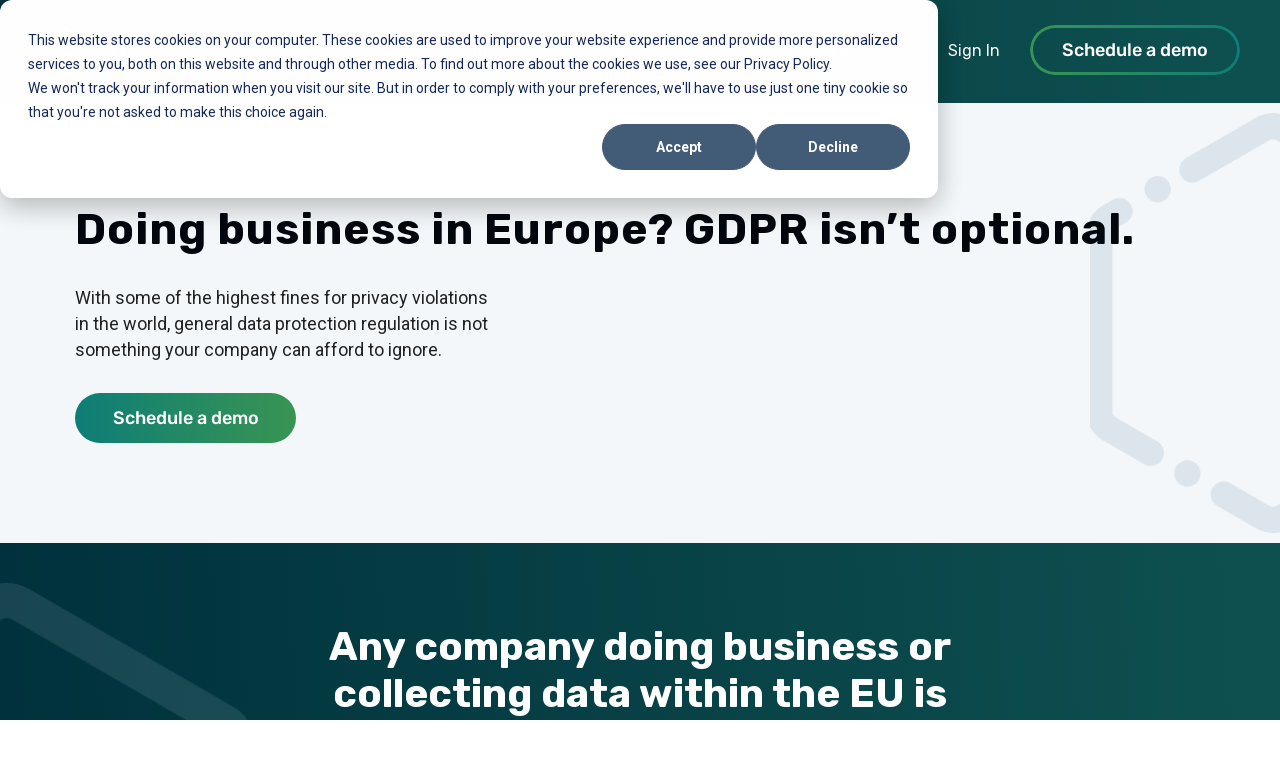

--- FILE ---
content_type: text/html; charset=UTF-8
request_url: https://www.strikegraph.com/gdpr
body_size: 26871
content:
<!doctype html><html lang="en"><head>
    <meta charset="utf-8">
    <title>Simplified GDPR Compliance</title>
    
    <link rel="shortcut icon" href="https://www.strikegraph.com/hubfs/Strike%20Graph%20Logo%20Icon%20Color%20(1).png">
    
    <meta name="description" content="With some of the highest fines for privacy violations in the world, general data protection regulation is not something your company can afford to ignore.">
    <script src="https://ajax.googleapis.com/ajax/libs/jquery/3.7.1/jquery.min.js"></script>
    
    
   
    
    <meta name="viewport" content="width=device-width, initial-scale=1">

    
    <meta property="og:description" content="With some of the highest fines for privacy violations in the world, general data protection regulation is not something your company can afford to ignore.">
    <meta property="og:title" content="Simplified GDPR Compliance">
    <meta name="twitter:description" content="With some of the highest fines for privacy violations in the world, general data protection regulation is not something your company can afford to ignore.">
    <meta name="twitter:title" content="Simplified GDPR Compliance">

    

    
    <style>
a.cta_button{-moz-box-sizing:content-box !important;-webkit-box-sizing:content-box !important;box-sizing:content-box !important;vertical-align:middle}.hs-breadcrumb-menu{list-style-type:none;margin:0px 0px 0px 0px;padding:0px 0px 0px 0px}.hs-breadcrumb-menu-item{float:left;padding:10px 0px 10px 10px}.hs-breadcrumb-menu-divider:before{content:'›';padding-left:10px}.hs-featured-image-link{border:0}.hs-featured-image{float:right;margin:0 0 20px 20px;max-width:50%}@media (max-width: 568px){.hs-featured-image{float:none;margin:0;width:100%;max-width:100%}}.hs-screen-reader-text{clip:rect(1px, 1px, 1px, 1px);height:1px;overflow:hidden;position:absolute !important;width:1px}
</style>

<link rel="stylesheet" href="https://www.strikegraph.com/hubfs/hub_generated/template_assets/1/37876549692/1765187456766/template_style.css">
<link class="hs-async-css" rel="preload" href="https://www.strikegraph.com/hubfs/hub_generated/template_assets/1/64398870791/1767681406069/template_main.css" as="style" onload="this.onload=null;this.rel='stylesheet'">
<noscript><link rel="stylesheet" href="https://www.strikegraph.com/hubfs/hub_generated/template_assets/1/64398870791/1767681406069/template_main.css"></noscript>
<link rel="stylesheet" href="https://www.strikegraph.com/hubfs/hub_generated/template_assets/1/107478380293/1765187141976/template_Wow.min.css">
<link rel="stylesheet" href="https://www.strikegraph.com/hubfs/hub_generated/module_assets/1/176886054289/1763016967513/module_Header_section_-_Strike_Graph_v2.min.css">

<link rel="stylesheet" href="https://www.strikegraph.com/hubfs/hub_generated/template_assets/1/111366363906/1741835129316/template_Fancybox_2023.min.css">
<style> .sg-popupnwsec .dempopInners form fieldset { max-width: initial !important; } .dempopInners h2 { margin: 0 0 40px; text-align: center; color: #0E527D; width: 100%; max-width: 1080px; } .dempopInners form .hs-form-field > label, .dempopInners form .hs-form-field > label span { margin: 0; padding: 0; font-size: 16px; line-height: 18px; font-weight: 500; color: #222222; } .dempopInners form .hs-form-field > label { margin: 0 0 5px; } .dempopInners form .input { margin-right: 0 !important; } .dempopInners form { margin: 0 auto 10px; } .dempopInners form fieldset.form-columns-2 { margin: 0 -10px; max-width: initial !important; } .dempopInners form fieldset.form-columns-2 .hs-form-field { width: 50%; padding: 0 10px; } .dempopInners form input[type=email], .dempopInners form input[type=number], .dempopInners form input[type=password], .dempopInners form input[type=tel], .dempopInners form input[type=text], .dempopInners form select, .dempopInners form textarea { width: 100% !important; border: 1px solid #E2E2E2; border-radius: 3px; padding: 12px 15px !important; color: #222222; font-size: 14px; line-height: 18px; font-weight: 500; outline: none; } .dempopInners form .hs-form-field, .dempopInners form .legal-consent-container { margin: 0 0 15px; } .dempopInners form .inputs-list li { margin: 0 0 10px; } .dempopInners form .inputs-list .hs-input { width: auto !important; display:none;  } .dempopInners form .inputs-list label > span { font-size: 12px; line-height: 18px; font-weight: 500; color: #fff; position: relative; padding-left: 26px; margin-left: 0px; display: inline-block; cursor:pointer; } .dempopInners form .inputs-list label > span:before { position: absolute; content: ''; left: 0; top:0; width: 18px; height: 18px; border: 1px solid #fff; border-radius: 5px; } .dempopInners form .inputs-list label > span:after { content: ""; border-left: 2px solid #fff; border-bottom: 2px solid #fff; width: 8px; height: 4.5px; position: absolute; top: 6px; left: 5px; transform: rotate(-45deg); opacity: 0; visibility: hidden; } .dempopInners form .inputs-list .hs-input:checked+span:after { opacity: 1; visibility: visible; } .dempopInners form input[type=submit] { margin: 0 auto; } .dempopInners form .hs_recaptcha.hs-recaptcha.hs-form-field .input { margin: 0 auto !important; } .dempopInners .hs_interested_in_learning_about ul.inputs-list { display: flex; flex-wrap: wrap; display: -webkit-flex; -webkit-flex-wrap: wrap; } .dempopInners .hs_interested_in_learning_about ul.inputs-list li.hs-form-checkbox { width: 33.33%; } .dempopInners form label.hs-error-msg { margin: 10px 0 0; display: inline-block; font-size: 16px; } /* .sg-popupnwsec.fancybox-content .container { max-width: 930px; } */ .sg-popupnwsec.fancybox-content .container { padding: 0; } .fancybox-slide { background: none; height: 100%!important; max-width: 100%!important; padding: 20px; transform: none; width: 100%!important; } .sg-popupnwsec.fancybox-content { border-radius: 10px; height: auto!important; padding-top: 0!important; width: auto!important; padding: 0 !important; background: linear-gradient(180deg, #0B364A 0%, #23535B 100%); margin-bottom: 0px !important; box-shadow: 0px 10px 40px rgba(0, 0, 0, 0.25); } /* .fancybox-content.dempopOuter { background-color: #fff; border-radius: 10px; box-shadow: 0 4px 20px rgb(0 0 0 / 10%); padding: 40px 45px !important; margin: 0; } */ .sg-popupnwsec .dempopInners form input[type=submit] { background: linear-gradient(268.08deg,#3a9552 11.55%,#0e7d76 97.39%); border: 0; border-radius: 53px; color: #fff; font-size: 18px; font-weight: 500; line-height: 21px; max-width: none; outline: 0; padding: 15px 40px; width: auto !important; display: block; } .sg-popupnwsec .dempopInners form .hs-form-field > label, .sg-popupnwsec .dempopInners form .hs-form-field > label span { color: rgba(255, 255, 255, 0.7); } .sg-popupnouter { display: flex; display: -webkit-flex; flex-wrap: wrap; -webkit-flex-wrap: wrap; width: 100%; float: left; padding: 70px 50px !important; max-width: 1340px; } .dempopleft { width: 50%; } .sg-popupnwsec .dempopInners { width: 50%; padding-left: 60px; } .dempopleft h3 { color: #fff !important; margin: 0 0 18px !important; font-size: 42px !important; line-height: 50px !important; } .dempopleftext , .dempopleftext strong { color: #fff !important; } .dempopleftext ul li { list-style: none; position: relative; padding-left: 32px; font-size: 18px; line-height: 24px; margin: 0 0 18px; } .dempopleftext ul li:before { content: ""; background-image: url(https://www.strikegraph.com/hubfs/Strike%20Graph%202022/list-icon.svg); background-size: contain; background-repeat: no-repeat; width: 22px; height: 22px; position: absolute; top: 0; left: 0; } .dempopleftext ul { margin:18px 0; padding: 0; } .dempopleftext h4 { color: #fff; font-size: 24px; line-height: 32px; font-family: 'Roboto', sans-serif; font-weight: 400; margin: 0; } .sg-popupnwsec form .hs_recaptcha+.hs_submit, .sg-popupnwsec form .hs_recaptcha+.hs_submit { padding-bottom: 0; } .sg-popupnwsec form .hs_recaptcha .input { position: static; background: transparent; max-width: 100%; } .sg-popupnwsec form .hs_recaptcha .input:before { background-size: contain; background-position: top left; min-height: 30px; width: 100%; font-size: 22px; font-family: Roboto,sans-serif; line-height: 33px; font-weight: 400; display: inline-block; color: rgb(255 255 255 / 50%); vertical-align: middle; /* content:'Protected by ' url("https://www.strikegraph.com/hubfs/01%20Assets%20Strike%20Graph%20-%20Home/Google.png") ' reCAPTCHA'; */ content: ''; background-image: url(https://www.strikegraph.com/hubfs/01%20Assets%20Strike%20Graph%20-%20Home/Google-Recaptcha-1.png); background-repeat: no-repeat; background-position: center center; } .sg-popupnwsec .dempopInners form .hs_recaptcha.hs-form-field { position: relative; margin-bottom: 20px !important; margin-top: 0px !important; } .sg-popupnwsec.fancybox-content .grecaptcha-logo iframe { display: none; } .sg-popupnwsec form .hs_recaptcha .grecaptcha-badge { height: auto !important; } .fancybox-slide--html .sg-popupnwsec .fancybox-close-small { z-index: 99; display: block; color: #fff; opacity: 1; } .sg-popupnwsec .fancybox-close-small svg { opacity: 1; } .dempopleftext { font-weight: 400; font-size: 22px; line-height: 32px; max-width: 520px; } .dempopleftext p { font-weight: 400; font-size: 22px; line-height: 32px; margin-bottom: 15px; } .dempopleftext p:last-child { margin-bottom: 0; } .sg-popupnwsec .dempopInners form .hs-form-field { margin: 0 0 15px; } body.body-black-bg .fancybox-button { display: none; } .sg-popupnwsec form .hs_recaptcha .input:before[url] { vertical-align: middle;  } .sg-popupbottom { color: #fff; text-align: center; margin-top: 20px; font-size: 12px !important; line-height: 18px; } .sg-popupbottom , .sg-popupbottom p { font-size: 13px; } .sg-popupnwsec.fancybox-content button.fancybox-button { padding: 0; top: 10px; right: 20px; } .dempoptText { color: #fff; font-size: 14px; line-height: 16px; margin: 15px 0; } .dempopleMob { display:none; } body.fancyNew .fancybox-bg { opacity: 1 !important; background-color: rgb(1 7 12 / 80%); } .sg-popupnwsec form .legal-consent-container, .sg-popupnwsec form .legal-consent-container .hs-richtext, .sg-popupnwsec form .legal-consent-container .hs-richtext p { color:#fff; font-size: 12px; line-height: 20px; } @media(max-width:991px){ .dempopInners h2 { font-size: 30px; } .sg-popupnwsec .dempopInners { padding-left: 20px; } .dempopleftext, .dempopleftext li, .dempopleftext p { font-size: 20px; line-height: 30px; } .sg-popupnwsec form .hs_recaptcha .input:before { font-size: 20px; } .sg-popupnouter { padding: 60px 20px 40px !important; } } @media(max-width:767px){ .sg-popupnouter { padding: 60px 20px!important; } .dempopleft { width: 100%; margin-bottom: 0px; } .dempopleftext { max-width: 100%; } .sg-popupnwsec .dempopInners { padding-left: 0; width: 100%; } .sg-popupnwsec form .hs_recaptcha .input:before { font-size: 16px; } .dempopleft h3 { font-size: 32px !important; line-height: 37px !important; margin: 0 0 30px !important; } .dempopleftext ul li { font-size: 16px; } .dempopleftext h4 { font-size: 18px; line-height: 26px; } .dempopleftext { display: none; } .dempopleftext.dempopleMob { display: block; margin: 30px 0 0; }   .dempopInners form fieldset.form-columns-2 {  margin: 0; max-width: 100% !important; } .dempopInners form fieldset.form-columns-2 .hs-form-field { padding: 0; } } </style>


<style> #hs_cos_wrapper_widget_1652776494793 .spcng-sec { padding-top: 100px;
padding-right: 0px;
padding-bottom: 100px;
padding-left: 0px;
; } #hs_cos_wrapper_widget_1652776494793 .hero-img { margin-left:50px; } @media(max-width: 991px){ #hs_cos_wrapper_widget_1652776494793 .spcng-sec { ; } } @media(max-width: 767px){ #hs_cos_wrapper_widget_1652776494793 .spcng-sec { padding-top: 40px;
padding-bottom: 70px;
; } } 
  

</style>


<style> #hs_cos_wrapper_widget_1652341765537 .zgzag-sec {  background-color: rgba(255, 255, 255, 0.0);  } .zgzag-sec .container { position: relative; z-index: 1;} #hs_cos_wrapper_widget_1652341765537 .spcng-sec {  padding-top: 100px;
padding-bottom: 28px;
; } #hs_cos_wrapper_widget_1652341765537 .zgzag-newrapper .container { max-width: px; } 
  #hs_cos_wrapper_widget_1652341765537 .zgzag-block:nth-child(1) .zgzagbelieve-text { max-width: px; }#hs_cos_wrapper_widget_1652341765537 .zgzag-block:nth-child(2) .zgzagbelieve-text { max-width: px; }#hs_cos_wrapper_widget_1652341765537 .zgzag-block:nth-child(3) .zgzagbelieve-text { max-width: px; } @media(max-width: 991px){ #hs_cos_wrapper_widget_1652341765537 .spcng-sec { ; } } @media(max-width: 767px){ #hs_cos_wrapper_widget_1652341765537 .spcng-sec { padding-top: 40px;
padding-bottom: 15px;
; } 
    }  }  }
  } </style>


<style> #hs_cos_wrapper_dnd_area-module-6 .spcng-sec { padding-top: 97px;
padding-bottom: 94px;
; } #hs_cos_wrapper_dnd_area-module-6 .how-works-btn.white-btn a { background-color:rgba(255, 255, 255,100%); color:#255179; } #hs_cos_wrapper_dnd_area-module-6 .how-works-btn.white-btn a:hover { background-color:rgba(0, 0, 0,100%); color:#fff; } #hs_cos_wrapper_dnd_area-module-6 .sec_bgimg { background-image: url(); } #hs_cos_wrapper_dnd_area-module-6 .how-works-sec {  background: linear-gradient(266.66deg, #0E5050 1.83%, #00313C 98.45%);  } @media(max-width: 991px){ #hs_cos_wrapper_dnd_area-module-6 .spcng-sec { ; } } @media(max-width: 767px){ #hs_cos_wrapper_dnd_area-module-6 .spcng-sec { padding-top: 60px;
padding-bottom: 80px;
; } } </style>


<style> 
  #hs_cos_wrapper_dnd_area-module-9 .faq-header h2 {color:rgba(1, 7, 12,1.0); }
  #hs_cos_wrapper_dnd_area-module-9 .faq-cls-txt a, #hs_cos_wrapper_dnd_area-module-9 .faq-cls-txt a > strong { color: rgba(#null,0.0); }
  #hs_cos_wrapper_dnd_area-module-9 .spcng-sec { padding-top: 109px;
padding-bottom: 60px;
; } @media(max-width: 991px){ #hs_cos_wrapper_dnd_area-module-9 .spcng-sec { padding-top: 80px;
; } } @media(max-width: 767px){ #hs_cos_wrapper_dnd_area-module-9 .spcng-sec { padding-top: 40px;
padding-bottom: 40px;
; } }
  @media(max-width: 480px){ #hs_cos_wrapper_dnd_area-module-9 .spcng-sec { ; } }
</style>



<link rel="stylesheet" href="https://www.strikegraph.com/hubfs/hub_generated/module_assets/1/72984139654/1741841664511/module_Slider_Section.min.css">

<style> #hs_cos_wrapper_widget_1655331004164 .spcng-sec { padding-top: 50px;
padding-bottom: 300px;
; } @media(max-width: 991px){ #hs_cos_wrapper_widget_1655331004164 .spcng-sec { padding-bottom: 270px;
; } } @media(max-width: 767px){ #hs_cos_wrapper_widget_1655331004164 .spcng-sec { padding-top: 40px;
padding-bottom: 200px;
; } } </style>


<style> 
  #hs_cos_wrapper_widget_1713448391518 .spcng-sec { padding-top: 50px;
padding-bottom: 300px;
; } @media(max-width: 991px){ #hs_cos_wrapper_widget_1713448391518 .spcng-sec { padding-bottom: 270px;
; } } @media(max-width: 767px){ #hs_cos_wrapper_widget_1713448391518 .spcng-sec { padding-top: 40px;
padding-bottom: 200px;
; } } 
  #hs_cos_wrapper_widget_1713448391518 .soc-ars-header h2 { color: rgba(1, 7, 12, 1.0); }   
  #hs_cos_wrapper_widget_1713448391518 .soc-ars-header-txt, #hs_cos_wrapper_widget_1713448391518 .soc-ars-header-txt p { color: rgba(1, 7, 12, 1.0); }   
  #hs_cos_wrapper_widget_1713448391518 .rpost-sgbtndesc { color: rgba(255, 255, 255, 1.0); }   

</style>

<link rel="stylesheet" href="https://www.strikegraph.com/hubfs/hub_generated/module_assets/1/72977966502/1763024677269/module_Video_Section.min.css">

 <style>
   .footer-sgsec.footer-darks { position: relative; overflow: hidden; z-index: 1; }
   .footer-sgsec.footer-darks .footer-dark-image.hide { display: block; position: absolute; top: 0; left: 0; width: 100%; height: 100%; z-index: -1; }
   .footer-sgsec.footer-darks .footer-dark-image.hide img { width: 100%; }
 </style>

<link rel="stylesheet" href="https://www.strikegraph.com/hubfs/hub_generated/module_assets/1/187533432456/1742369965579/module_footer-section_2025.min.css">

 <style>
   .footnSec.footer-darks { position: relative; overflow: hidden; z-index: 1; }
   .footnSec.footer-darks .footer-dark-image.hide { display: block; position: absolute; top: 0; left: 0; width: 100%; height: 100%; z-index: -1; }
   .footnSec.footer-darks .footer-dark-image.hide img { width: 100%; }
 </style>

<style>
  @font-face {
    font-family: "Roboto";
    font-weight: 900;
    font-style: normal;
    font-display: swap;
    src: url("/_hcms/googlefonts/Roboto/900.woff2") format("woff2"), url("/_hcms/googlefonts/Roboto/900.woff") format("woff");
  }
  @font-face {
    font-family: "Roboto";
    font-weight: 400;
    font-style: normal;
    font-display: swap;
    src: url("/_hcms/googlefonts/Roboto/regular.woff2") format("woff2"), url("/_hcms/googlefonts/Roboto/regular.woff") format("woff");
  }
  @font-face {
    font-family: "Roboto";
    font-weight: 700;
    font-style: normal;
    font-display: swap;
    src: url("/_hcms/googlefonts/Roboto/700.woff2") format("woff2"), url("/_hcms/googlefonts/Roboto/700.woff") format("woff");
  }
  @font-face {
    font-family: "Rubik";
    font-weight: 700;
    font-style: normal;
    font-display: swap;
    src: url("/_hcms/googlefonts/Rubik/700.woff2") format("woff2"), url("/_hcms/googlefonts/Rubik/700.woff") format("woff");
  }
  @font-face {
    font-family: "Rubik";
    font-weight: 600;
    font-style: normal;
    font-display: swap;
    src: url("/_hcms/googlefonts/Rubik/600.woff2") format("woff2"), url("/_hcms/googlefonts/Rubik/600.woff") format("woff");
  }
  @font-face {
    font-family: "Rubik";
    font-weight: 400;
    font-style: normal;
    font-display: swap;
    src: url("/_hcms/googlefonts/Rubik/regular.woff2") format("woff2"), url("/_hcms/googlefonts/Rubik/regular.woff") format("woff");
  }
  @font-face {
    font-family: "Rubik";
    font-weight: 700;
    font-style: normal;
    font-display: swap;
    src: url("/_hcms/googlefonts/Rubik/700.woff2") format("woff2"), url("/_hcms/googlefonts/Rubik/700.woff") format("woff");
  }
</style>

<!-- Editor Styles -->
<style id="hs_editor_style" type="text/css">
.dnd_area-row-0-force-full-width-section > .row-fluid {
  max-width: none !important;
}
.dnd_area-row-1-force-full-width-section > .row-fluid {
  max-width: none !important;
}
.dnd_area-row-2-force-full-width-section > .row-fluid {
  max-width: none !important;
}
.dnd_area-row-3-force-full-width-section > .row-fluid {
  max-width: none !important;
}
.dnd_area-row-4-force-full-width-section > .row-fluid {
  max-width: none !important;
}
.dnd_area-row-5-force-full-width-section > .row-fluid {
  max-width: none !important;
}
.dnd_area-row-6-force-full-width-section > .row-fluid {
  max-width: none !important;
}
.dnd_area-row-7-force-full-width-section > .row-fluid {
  max-width: none !important;
}
.dnd_area-row-8-force-full-width-section > .row-fluid {
  max-width: none !important;
}
.dnd_area-row-9-force-full-width-section > .row-fluid {
  max-width: none !important;
}
.dnd_area-row-10-force-full-width-section > .row-fluid {
  max-width: none !important;
}
/* HubSpot Styles (default) */
.dnd_area-row-0-padding {
  padding-top: 0px !important;
  padding-bottom: 0px !important;
  padding-left: 0px !important;
  padding-right: 0px !important;
}
.dnd_area-row-1-padding {
  padding-top: 0px !important;
  padding-bottom: 0px !important;
  padding-left: 0px !important;
  padding-right: 0px !important;
}
.dnd_area-row-2-padding {
  padding-top: 0px !important;
  padding-bottom: 0px !important;
  padding-left: 0px !important;
  padding-right: 0px !important;
}
.dnd_area-row-3-padding {
  padding-top: 0px !important;
  padding-bottom: 0px !important;
  padding-left: 0px !important;
  padding-right: 0px !important;
}
.dnd_area-row-4-padding {
  padding-top: 0px !important;
  padding-bottom: 0px !important;
  padding-left: 0px !important;
  padding-right: 0px !important;
}
.dnd_area-row-5-padding {
  padding-top: 0px !important;
  padding-bottom: 0px !important;
  padding-left: 0px !important;
  padding-right: 0px !important;
}
.dnd_area-row-6-padding {
  padding-top: 0px !important;
  padding-bottom: 0px !important;
  padding-left: 0px !important;
  padding-right: 0px !important;
}
.dnd_area-row-7-padding {
  padding-top: 0px !important;
  padding-bottom: 0px !important;
  padding-left: 0px !important;
  padding-right: 0px !important;
}
.dnd_area-row-8-padding {
  padding-top: 0px !important;
  padding-bottom: 0px !important;
  padding-left: 0px !important;
  padding-right: 0px !important;
}
.dnd_area-row-8-hidden {
  display: none !important;
}
.dnd_area-row-9-padding {
  padding-top: 0px !important;
  padding-bottom: 0px !important;
  padding-left: 0px !important;
  padding-right: 0px !important;
}
.dnd_area-row-10-padding {
  padding-top: 0px !important;
  padding-bottom: 0px !important;
  padding-left: 0px !important;
  padding-right: 0px !important;
}
.cell_1652776494810-padding {
  padding-left: 0px !important;
  padding-right: 0px !important;
}
.cell_16523477556912-padding {
  padding-left: 0px !important;
  padding-right: 0px !important;
}
.cell_16523417658162-padding {
  padding-left: 0px !important;
  padding-right: 0px !important;
}
.cell_16523486840702-padding {
  padding-left: 0px !important;
  padding-right: 0px !important;
}
.cell_16553504125212-padding {
  padding-left: 0px !important;
  padding-right: 0px !important;
}
</style>
    <script type="application/ld+json">
{"@context":"https://schema.org","@type":"VideoObject","contentUrl":"https://7356953.fs1.hubspotusercontent-na1.net/hubfs/7356953/Website%20Images/Website%20images%20-%20StrikeGraph_Final%20(2)-1.mp4","dateModified":"2025-09-09T05:57:02.271Z","duration":"PT2M22.336S","height":1080,"name":"Website images - StrikeGraph_Final (2)-1","thumbnailUrl":"https://7356953.fs1.hubspotusercontent-na1.net/hubfs/7356953/Website%20Images/Website%20images%20-%20StrikeGraph_Final%20(2)-1.mp4/medium.jpg?t=1733243888613","uploadDate":"2022-03-02T21:00:54.558Z","width":1920}</script>


    
<!--  Added by GoogleAnalytics integration -->
<script>
var _hsp = window._hsp = window._hsp || [];
_hsp.push(['addPrivacyConsentListener', function(consent) { if (consent.allowed || (consent.categories && consent.categories.analytics)) {
  (function(i,s,o,g,r,a,m){i['GoogleAnalyticsObject']=r;i[r]=i[r]||function(){
  (i[r].q=i[r].q||[]).push(arguments)},i[r].l=1*new Date();a=s.createElement(o),
  m=s.getElementsByTagName(o)[0];a.async=1;a.src=g;m.parentNode.insertBefore(a,m)
})(window,document,'script','//www.google-analytics.com/analytics.js','ga');
  ga('create','UA-162684916-1','auto');
  ga('send','pageview');
}}]);
</script>

<!-- /Added by GoogleAnalytics integration -->

<!--  Added by GoogleTagManager integration -->
<script>
var _hsp = window._hsp = window._hsp || [];
window.dataLayer = window.dataLayer || [];
function gtag(){dataLayer.push(arguments);}

var useGoogleConsentModeV2 = true;
var waitForUpdateMillis = 1000;



var hsLoadGtm = function loadGtm() {
    if(window._hsGtmLoadOnce) {
      return;
    }

    if (useGoogleConsentModeV2) {

      gtag('set','developer_id.dZTQ1Zm',true);

      gtag('consent', 'default', {
      'ad_storage': 'denied',
      'analytics_storage': 'denied',
      'ad_user_data': 'denied',
      'ad_personalization': 'denied',
      'wait_for_update': waitForUpdateMillis
      });

      _hsp.push(['useGoogleConsentModeV2'])
    }

    (function(w,d,s,l,i){w[l]=w[l]||[];w[l].push({'gtm.start':
    new Date().getTime(),event:'gtm.js'});var f=d.getElementsByTagName(s)[0],
    j=d.createElement(s),dl=l!='dataLayer'?'&l='+l:'';j.async=true;j.src=
    'https://www.googletagmanager.com/gtm.js?id='+i+dl;f.parentNode.insertBefore(j,f);
    })(window,document,'script','dataLayer','GTM-WK252J7');

    window._hsGtmLoadOnce = true;
};

_hsp.push(['addPrivacyConsentListener', function(consent){
  if(consent.allowed || (consent.categories && consent.categories.analytics)){
    hsLoadGtm();
  }
}]);

</script>

<!-- /Added by GoogleTagManager integration -->

    <link rel="canonical" href="https://www.strikegraph.com/gdpr">

<!-- Hotjar Tracking Code for https://www.strikegraph.com --> <script> (function(h,o,t,j,a,r){ h.hj=h.hj||function(){(h.hj.q=h.hj.q||[]).push(arguments)}; h._hjSettings={hjid:2383704,hjsv:6}; a=o.getElementsByTagName('head')[0]; r=o.createElement('script');r.async=1; r.src=t+h._hjSettings.hjid+j+h._hjSettings.hjsv; a.appendChild(r); })(window,document,'https://static.hotjar.com/c/hotjar-','.js?sv='); </script>

<!-- Start of HubSpot Embed Code -->
<script type="text/javascript" id="hs-script-loader" async defer src="//js.hs-scripts.com/7356953.js"></script>
<!-- End of HubSpot Embed Code -->

<script>
  document.addEventListener("DOMContentLoaded", function() {
  var lazyBackgrounds = [].slice.call(document.querySelectorAll(".lzbg"));

  if ("IntersectionObserver" in window) {
    let lazyBackgroundObserver = new IntersectionObserver(function(entries, observer) {
      entries.forEach(function(entry) {
        if (entry.isIntersecting) {
          entry.target.classList.add("visible");
          lazyBackgroundObserver.unobserve(entry.target);
        }
      });
    });

    lazyBackgrounds.forEach(function(lazyBackground) {
      lazyBackgroundObserver.observe(lazyBackground);
    });
  }
});
  
</script>


<script>
  window.dataLayer = window.dataLayer || [];
  function gtag(){dataLayer.push(arguments);}

  // Set default consent to denied
  // Set default consent to denied
  gtag('consent', 'default', {
    'ad_storage': 'denied',
    'analytics_storage': 'denied'
  });


  // Load GA4
  gtag('js', new Date());
  gtag('config', 'GTM-WK252J7'); // Replace with your GA4 Measurement ID
</script>

<script>

$(document).on('click', '.hs-eu-confirmation-button', function() {
    // Update the Google Consent Mode consent preferences
    gtag('consent', 'update', {
        'ad_storage': 'granted',  // 'granted' if consent is accepted
        'analytics_storage': 'granted',  // 'granted' if consent is accepted
        'ad_user_data': 'granted',  // 'granted' if consent is accepted
        'ad_personalization': 'granted',  // 'granted' if consent is accepted
    });

    // Optional: If you need to ensure the data is available right after consent
    window.dataLayer = window.dataLayer || [];
    window.dataLayer.push({
        event: 'consent_updated',
        consentStatus: 'granted'
    });
});
</script>

<script async src="https://events.flow.graph8.com/p.js" data-write-key="1e5d969ed4fd544f4d8d347e807f:825adae73ebf34c4971807ed7de8">
</script>

<script id="warmly-script-loader" src="https://opps-widget.getwarmly.com/warmly.js?clientId=ec0c575d41acf25567665b94d89c489f" defer></script>

<script> !function(g,d){try{if(g['aisdr-q4l8g-1jifg-rg9ai-puhb3-bqqzm'])return void console.warn("AISDR script already included for q4l8g-1jifg-rg9ai-puhb3-bqqzm");var a={q:[]};["load","track","identify"].forEach(function(m){a[m]=function(){a.q.push([m,Array.prototype.slice.call(arguments)])}});g['aisdr-q4l8g-1jifg-rg9ai-puhb3-bqqzm']=a;if(!a.loaded){var s=d.createElement("script");s.type="text/javascript";s.async=!0;s.src="https://api.aisdr.com/scripts/main.q4l8g-1jifg-rg9ai-puhb3-bqqzm.js";var f=d.getElementsByTagName("script")[0];f.parentNode.insertBefore(s,f);a.loaded=!0;console.log("AISDR tracking script loaded successfully.")}}catch(e){console.error("Error initializing AISDR script:",e)}}(window,document); window["aisdr-q4l8g-1jifg-rg9ai-puhb3-bqqzm"]?.load("q4l8g-1jifg-rg9ai-puhb3-bqqzm"); </script>

<meta property="og:url" content="https://www.strikegraph.com/gdpr">
<meta name="twitter:card" content="summary">
<meta http-equiv="content-language" content="en">





<script type="application/ld+json">
{
  "@context": "https://schema.org/",
  "@type": "Website",
  "name": "GDPR",
  "url": "https://www.strikegraph.com/gdpr",
  "potentialAction": {
    "@type": "SearchAction",
    "target": "https://www.strikegraph.com/gdpr{search_term_string}",
    "query-input": "required name=search_term_string"
  }
}
</script>

<script type="application/ld+json">
{
  "@context": "https://schema.org",
  "@type": "Corporation",
  "name": "Strike Graph",
  "url": "https://www.strikegraph.com/gdpr",
  "logo": "https://www.strikegraph.com/hubfs/7356953/Strike%20Graph%20Logo/Strike%20Graph%20Logo%20Color.png",
  "sameAs": [
    "https://www.facebook.com/strikegraphinc",
    "https://twitter.com/StrikeGraph",
    "https://www.youtube.com/channel/UCICO1k9-l5tYpC6wkC6VU1w",
    "https://www.linkedin.com/company/strikegraph/",
    "https://www.strikegraph.com/"
  ]
}
</script>

<script type="application/ld+json">
{
  "@context": "https://schema.org/",
  "@type": "Product",
  "name": "GDPR",
  "description": "With some of the highest fines for privacy violations in the world, general data protection regulation is not something your company can afford to ignore.",
  "brand": {
    "@type": "Brand",
    "name": "Strike Graph"
  },
  "author": {
    "@type": "Person",
    "name": "Strike Graph"
  },
  "aggregateRating": {
    "@type": "AggregateRating",
    "ratingValue": 4.4,
    "reviewCount": 89
  }
}
</script>






  <meta name="generator" content="HubSpot"></head>
  <body class="transheader-">
<!--  Added by GoogleTagManager integration -->
<noscript><iframe src="https://www.googletagmanager.com/ns.html?id=GTM-WK252J7" height="0" width="0" style="display:none;visibility:hidden"></iframe></noscript>

<!-- /Added by GoogleTagManager integration -->

    
    

    <div class="body-wrapper   hs-content-id-74839776792 hs-site-page page  set-trans-header- set-trans-footer-">
      
  <div class="" data-global-widget-path="generated_global_groups/107506010490.html"><div class="row-fluid-wrapper row-depth-1 row-number-1 ">
<div class="row-fluid ">
<div class="span12 widget-span widget-type-custom_widget " style="" data-widget-type="custom_widget" data-x="0" data-w="12">
<div id="hs_cos_wrapper_module_172500522307112" class="hs_cos_wrapper hs_cos_wrapper_widget hs_cos_wrapper_type_module" style="" data-hs-cos-general-type="widget" data-hs-cos-type="module"><div class="header-sgsec headersgv2-sec header-darks fullwidth">
 <div class="header-sginner fullwidth">
  <div class="container headersgv2-inner">
  <div class="header-sgouter headersgv2-outer fullwidth">
   <div class="header-sgrow headersgv2-row fullwidth">
    <div class="header-sglogo">  <a href="https://www.strikegraph.com">     <img src="https://www.strikegraph.com/hubfs/SG-logo-white.svg" alt="SG-logo-white" loading="lazy" width="200" height="200">  </a>  </div>
    <div class="header-sgright headersgv2right"> <div class="header-sgmenu headersgv2-menu header-sgmobilemenu"> <div class="hs-menu-wrapper">
      <ul>
       <li class="hs-menu-item  hs-item-has-children  four-colsubmenu firstlarge">   <a href="javascript:;">Product</a>  
         
        <div class="hs-menu-children-wrapper header-sgsubmenu">
        <ul>
         <li class="hs-menu-item title_listext ">
            <div class="header-submenu header-submenuv2">
              
              
              
              <h5>The Platform</h5>
              
              
              
              
               <p>Design a security program that builds trust, scales with your business, mitigates risk, and empowers your team to work efficiently.</p>
              <div class="header-sublist ">
                <ul><li> <a href="https://www.strikegraph.com/platform">Our technology</a></li><li> <a href="https://www.strikegraph.com/built-for-ai">Built for AI</a></li><li> <a href="https://www.strikegraph.com/why-strike-graph">Why Strike Graph</a></li><li> <a href="https://www.strikegraph.com/security-compliance-frameworks">All frameworks</a></li></ul>
              </div>
              
          </div> 
                      
         </li>
         <li class="hs-menu-item title_listext ">
            <div class="header-submenu header-submenuv2">
              
              
              
              <h5>Features</h5>
              
              
              
              
              
              <div class="header-sublist ">
                <ul><li> <a href="https://www.strikegraph.com/action-items">Action Items (POA&amp;M)</a></li><li> <a href="https://www.strikegraph.com/ai-security-assistant">AI Security Assistant</a></li><li> <a href="https://www.strikegraph.com/measure/security-certifications">Audits &amp; certifications</a></li><li> <a href="https://www.strikegraph.com/customize-compliance">Customizations</a></li><li> <a href="https://www.strikegraph.com/compliance-dashboards-reporting">Dashboards &amp; reporting</a></li></ul>
              </div>
              
          </div> 
                      
         </li>
         <li class="hs-menu-item title_listext ">
            <div class="header-submenu header-submenuv2">
              
              
              <div class="minhghtstate"></div>
              
              
              
              
              <div class="header-sublist ">
                <ul><li> <a href="https://www.strikegraph.com/enterprise-content-management">Enterprise content</a></li><li> <a href="https://www.strikegraph.com/integrations">Integrations</a></li><li> <a href="https://www.strikegraph.com/penetration-testing">Pen testing</a></li><li> <a href="https://www.strikegraph.com/ai-security-reports-for-vendor-assessments">Questionnaires</a></li><li> <a href="https://www.strikegraph.com/risk-management">Risk management</a></li></ul>
              </div>
              
          </div> 
                      
         </li>
         <li class="hs-menu-item title_listext ">
            <div class="header-submenu header-submenuv2">
              
              
              <div class="minhghtstate"></div>
              
              
              
              
              <div class="header-sublist ">
                <ul><li> <a href="https://www.strikegraph.com/sbom-manager">SBOM Manager</a></li><li> <a href="https://www.strikegraph.com/self-assessments">Self-Assessment</a></li><li> <a href="https://www.strikegraph.com/system-security-plan">System Security Plan (SSP)</a></li><li> <a href="https://www.strikegraph.com/vulnerability-scanning">Vulnerability scanning</a></li><li> <a href="https://www.strikegraph.com/verifyai">Verify AI</a></li></ul>
              </div>
              
          </div> 
                      
         </li>
         <li class="hs-menu-item manually_content ">
              <div class="header-submenu header-submenuv2">
               
               
             <div class="header-pressblog">
              
            </div>
          </div>
                      
         </li>
          
        </ul>
        </div>
         
       </li>
       <li class="hs-menu-item  hs-item-has-children  five-colsubmenu largefirstcols ">   <a href="javascript:;">Solutions</a>  
         
        <div class="hs-menu-children-wrapper header-sgsubmenu">
        <ul>
         <li class="hs-menu-item title_listext ">
            <div class="header-submenu header-submenuv2">
              
              
              
              <h5>Solutions</h5>
              
              
              
              <h6>For industries</h6>
              
              <div class="header-sublist ">
                <ul><li> <a href="https://www.strikegraph.com/solutions/data-centers">Data Centers</a></li><li> <a href="https://www.strikegraph.com/solutions/life-sciences">Life Sciences</a></li><li> <a href="https://www.strikegraph.com/solutions/manufacturing">Manufacturing</a></li><li> <a href="https://www.strikegraph.com/solutions/medical-devices">Medical Devices</a></li></ul>
              </div>
              
          </div> 
                      
         </li>
         <li class="hs-menu-item title_listext ">
            <div class="header-submenu header-submenuv2">
              
              
              
              <h5>Frameworks</h5>
              
              
              
              
              
              <div class="header-sublist  header-sublistmbhide">
                <ul><li> <a href="https://www.strikegraph.com/ccpa">CCPA/CPRA</a></li><li> <a href="https://www.strikegraph.com/nist-800-171">CMMC</a></li><li> <a href="https://www.strikegraph.com/dora">DORA</a></li><li> <a href="https://www.strikegraph.com/gdpr">GDPR</a></li><li> <a href="https://www.strikegraph.com/hipaa">HIPAA</a></li></ul>
              </div>
              
              <div class="header-sublist  header-sublistmob">
                <ul>
                  <li>
                    
                     
                    <a href="https://www.strikegraph.com/soc2">
                      SOC 2
                    </a>
                  </li>
                  <li>
                    
                     
                    <a href="https://www.strikegraph.com/hipaa">
                      HIPAA
                    </a>
                  </li>
                  <li>
                    
                     
                    <a href="">
                      ISO 27001
                    </a>
                  </li>
                  <li>
                    
                     
                    <a href="https://www.strikegraph.com/security-compliance-frameworks">
                      All frameworks 
                    </a>
                  </li></ul>
              </div>
              
          </div> 
                      
         </li>
         <li class="hs-menu-item title_listext  remove-mbspace">
            <div class="header-submenu header-submenuv2">
              
              
              <div class="minhghtstate"></div>
              
              
              
              
              <div class="header-sublist  header-sublistmbhide">
                <ul><li> <a href="https://www.strikegraph.com/hitrust">HITRUST CSF</a></li><li> <a href="https://www.strikegraph.com/iso-27001">ISO 27001</a></li><li> <a href="https://www.strikegraph.com/iso-27701">ISO 27701</a></li><li> <a href="https://www.strikegraph.com/iso-42001">ISO 42001</a></li><li> <a href="https://www.strikegraph.com/nist-csf">NIST CSF</a></li></ul>
              </div>
              
          </div> 
                      
         </li>
         <li class="hs-menu-item title_listext  remove-mbspace">
            <div class="header-submenu header-submenuv2">
              
              
              <div class="minhghtstate"></div>
              
              
              
              
              <div class="header-sublist  header-sublistmbhide">
                <ul><li> <a href="https://www.strikegraph.com/fedramp">NIST 800-53</a></li><li> <a href="https://www.strikegraph.com/nist-800-171">NIST 800-171</a></li><li> <a href="https://www.strikegraph.com/pci-dss">PCI DSS</a></li><li> <a href="https://www.strikegraph.com/soc1">SOC 1</a></li><li> <a href="https://www.strikegraph.com/soc2">SOC 2</a></li></ul>
              </div>
              
          </div> 
                      
         </li>
         <li class="hs-menu-item title_listext  remove-mbspace">
            <div class="header-submenu header-submenuv2">
              
              
              <div class="minhghtstate"></div>
              
              
              
              
              <div class="header-sublist  header-sublistmbhide">
                <ul><li> <a href="https://www.strikegraph.com/tisax">TISAX</a></li><li> <a href="https://www.strikegraph.com/security-compliance-frameworks">All frameworks</a></li></ul>
              </div>
              
          </div> 
                      
         </li>
          
        </ul>
        </div>
         
       </li>
       <li class="hs-menu-item  ">   <a href="https://www.strikegraph.com/pricing">Pricing</a>  
         
       </li>
       <li class="hs-menu-item  hs-item-has-children  three-colsubmenu">   <a href="javascript:;">Company</a>  
         
        <div class="hs-menu-children-wrapper header-sgsubmenu">
        <ul>
         <li class="hs-menu-item title_listext ">
            <div class="header-submenu header-submenuv2">
              
              
              
              <h5>Strike Graph</h5>
              
              
              
              
              
              <div class="header-sublist ">
                <ul><li> <a href="https://www.strikegraph.com/about">About us</a></li><li> <a href="https://www.strikegraph.com/careers">Careers</a></li><li> <a href="https://www.strikegraph.com/news">News</a></li><li> <a href="https://www.strikegraph.com/partner">Partner</a></li><li> <a href="https://www.strikegraph.com/press">Press</a></li></ul>
              </div>
              
          </div> 
                      
         </li>
         <li class="hs-menu-item manually_content ">
              <div class="header-submenu header-submenuv2">
               <h5>FEATURED</h5>
                <p>Cybersecurity is evolving — Strike Graph is leading the way.</p>
             <div class="header-pressblog">
               
               <div class="header-presspost ">  
                 
                  <div class="header-newspost-img">
                    
                      
                      <a href="https://solutionsreview.com/security-information-event-management/security-compliance-why-its-a-business-accelerator/" target="_blank" rel="noopener">    <img src="https://www.strikegraph.com/hs-fs/hubfs/Screen%20Shot%202023-02-09%20at%202.57.5-min%20(1).jpg?width=1448&amp;height=726&amp;name=Screen%20Shot%202023-02-09%20at%202.57.5-min%20(1).jpg" alt="Screen Shot 2023-02-09 at 2.57.5-min (1)" loading="lazy" width="1448" height="726" srcset="https://www.strikegraph.com/hs-fs/hubfs/Screen%20Shot%202023-02-09%20at%202.57.5-min%20(1).jpg?width=724&amp;height=363&amp;name=Screen%20Shot%202023-02-09%20at%202.57.5-min%20(1).jpg 724w, https://www.strikegraph.com/hs-fs/hubfs/Screen%20Shot%202023-02-09%20at%202.57.5-min%20(1).jpg?width=1448&amp;height=726&amp;name=Screen%20Shot%202023-02-09%20at%202.57.5-min%20(1).jpg 1448w, https://www.strikegraph.com/hs-fs/hubfs/Screen%20Shot%202023-02-09%20at%202.57.5-min%20(1).jpg?width=2172&amp;height=1089&amp;name=Screen%20Shot%202023-02-09%20at%202.57.5-min%20(1).jpg 2172w, https://www.strikegraph.com/hs-fs/hubfs/Screen%20Shot%202023-02-09%20at%202.57.5-min%20(1).jpg?width=2896&amp;height=1452&amp;name=Screen%20Shot%202023-02-09%20at%202.57.5-min%20(1).jpg 2896w, https://www.strikegraph.com/hs-fs/hubfs/Screen%20Shot%202023-02-09%20at%202.57.5-min%20(1).jpg?width=3620&amp;height=1815&amp;name=Screen%20Shot%202023-02-09%20at%202.57.5-min%20(1).jpg 3620w, https://www.strikegraph.com/hs-fs/hubfs/Screen%20Shot%202023-02-09%20at%202.57.5-min%20(1).jpg?width=4344&amp;height=2178&amp;name=Screen%20Shot%202023-02-09%20at%202.57.5-min%20(1).jpg 4344w" sizes="(max-width: 1448px) 100vw, 1448px"></a>    
                  </div>
                  
                 <div class="header-presspost-content">
                   <div class="presspost-sgDate">February 9, 2023</div>  
                  <div class="presspost-sgTitle"><h6>  <a href="https://solutionsreview.com/security-information-event-management/security-compliance-why-its-a-business-accelerator/" target="_blank" rel="noopener">Security Compliance: Why It’s A Business Accelerator</a></h6> </div>    
                   
                   
                 </div>
               </div>
              
            </div>
          </div>
                      
         </li>
         <li class="hs-menu-item manually_content ">
              <div class="header-submenu header-submenuv2">
               <h5>Thought leadership</h5>
               
             <div class="header-pressblog">
               
               <div class="header-presspost ">  
                  
                 <div class="header-presspost-content">
                   
                  <div class="presspost-sgTitle"><h6>  <a href="https://venturebeat.com/datadecisionmakers/its-your-technology-and-your-security-controls-dont-let-an-auditor-become-your-cto/" target="_blank" rel="noopener">It’s your technology and your security controls: Don’t let an auditor become your CTO </a></h6> </div>    
                   
                   
                 </div>
               </div>
               
               <div class="header-presspost ">  
                  
                 <div class="header-presspost-content">
                   
                  <div class="presspost-sgTitle"><h6>  <a href="https://podcasts.apple.com/lv/podcast/cybersecurity-compliance-that-is-unique-to-your-organization/id1551245817?i=1000562483410" target="_blank" rel="noopener">Cybersecurity compliance that is unique to your organization</a></h6> </div>    
                   
                   
                 </div>
               </div>
               
               <div class="header-presspost ">  
                  
                 <div class="header-presspost-content">
                   
                  <div class="presspost-sgTitle"><h6>  <a href="https://techcrunch.com/2022/01/05/constant-compliance-is-security-theater/" target="_blank" rel="noopener">Constant compliance is security theater</a></h6> </div>    
                   
                   
                 </div>
               </div>
              
            </div>
          </div>
                      
         </li>
          
        </ul>
        </div>
         
       </li>
       <li class="hs-menu-item  hs-item-has-children  three-colsubmenu">   <a href="https://www.strikegraph.com/resources">Resources</a>  
         
        <div class="hs-menu-children-wrapper header-sgsubmenu">
        <ul>
         <li class="hs-menu-item title_listext ">
            <div class="header-submenu header-submenuv2">
              
              
              
              <h5>categories</h5>
              
              
              
              
              
              <div class="header-sublist ">
                <ul><li> <a href="https://www.strikegraph.com/resources?format=blog">Blog</a></li><li> <a href="https://www.strikegraph.com/resources?format=casestudy">Case studies</a></li><li> <a href="https://www.strikegraph.com/resources?format=ebook">E-books</a></li><li> <a href="https://www.strikegraph.com/resources?format=guides">Guides</a></li><li> <a href="https://www.strikegraph.com/secure-path">Secure Path events</a></li><li> <a href="https://www.strikegraph.com/resources?format=podcast">Secure Talk podcast</a></li><li> <a href="https://www.strikegraph.com/resources?format=webinar">Webinars</a></li><li> <a href="https://www.strikegraph.com/resources">All resources</a></li></ul>
              </div>
              
          </div> 
                      
         </li>
         <li class="hs-menu-item ebook ">
              <div class="header-submenu header-submenuv2">
              <h5>Ebook</h5>
               <p>Check out our newest resources.</p>
             <div class="header-pressblog">
               <div class="header-presspost">  
                   
                    <div class="header-newspost-img">   <a href="https://www.strikegraph.com/ebook-download-security-certification" target="_blank" rel="noopener">    <img src="https://www.strikegraph.com/hs-fs/hubfs/get-certified-01%201.png?width=300&amp;height=180&amp;name=get-certified-01%201.png" alt="Learn how to get certified the smarter way." loading="lazy" width="300" height="180" srcset="https://www.strikegraph.com/hs-fs/hubfs/get-certified-01%201.png?width=150&amp;height=90&amp;name=get-certified-01%201.png 150w, https://www.strikegraph.com/hs-fs/hubfs/get-certified-01%201.png?width=300&amp;height=180&amp;name=get-certified-01%201.png 300w, https://www.strikegraph.com/hs-fs/hubfs/get-certified-01%201.png?width=450&amp;height=270&amp;name=get-certified-01%201.png 450w, https://www.strikegraph.com/hs-fs/hubfs/get-certified-01%201.png?width=600&amp;height=360&amp;name=get-certified-01%201.png 600w, https://www.strikegraph.com/hs-fs/hubfs/get-certified-01%201.png?width=750&amp;height=450&amp;name=get-certified-01%201.png 750w, https://www.strikegraph.com/hs-fs/hubfs/get-certified-01%201.png?width=900&amp;height=540&amp;name=get-certified-01%201.png 900w" sizes="(max-width: 300px) 100vw, 300px"></a></div>
                    
                   <div class="header-presspost-content">
                    <div class="presspost-sgTitle"> <h6>   <a href="https://www.strikegraph.com/ebook-download-security-certification" target="_blank" rel="noopener">Learn how to get certified the smarter way.</a> </h6> </div>                   
                    <div class="presspost-sgButtons">   <a href="https://www.strikegraph.com/ebook-download-security-certification" target="_blank" rel="noopener"> Download our free ebook </a> </div>                   
                  </div>
              </div>
            </div>
          </div>
                      
         </li>
         <li class="hs-menu-item hs_searchbarsec ">
              <div class="header-submenu header-submenuv2">
             <h5>SEARCH</h5>
             <p>Find answers to all your questions about security, compliance, and certification.</p>
             <div class="header-sgsearchsec">
                  
              <div class="hs-search-field">
               <div class="hs-search-field__bar">
               
                
                
                <div action="https://www.strikegraph.com/resources" class="form">
                  <input class="hs-search-field__input" placeholder="Search" type="text" id="mysearch">
                </div>
               </div>
               <ul class="hs-search-field__suggestions"></ul>
              </div>
             </div>           
            </div>    
          <script>
            
          </script>
                      
         </li>
          
        </ul>
        </div>
         
       </li>
       <li class="hs-menu-item  ">   <a href="https://grc.strikegraph.com/">Sign In</a>  
         
       </li>
       <li class="hs-menu-item  "> <a data-fancybox data-src="#request_form" href="javascript:;">Schedule a demo</a>  
         
       </li>
               
      </ul>
      </div>   
     </div>
     <div class="header-sgcta">
      <div class="hs-menu-wrapper"> 
       <ul> <li>    <a href="https://grc.strikegraph.com/">Sign In</a>  </li> <li>  <a data-fancybox data-src="#request_form" href="javascript:;"> Schedule a demo </a>  </li>   </ul>
      </div>
     </div> 
    </div>    
   </div> 
  </div>
 </div>
 </div>  
</div>



</div>

</div><!--end widget-span -->
</div><!--end row-->
</div><!--end row-wrapper -->

<div class="row-fluid-wrapper row-depth-1 row-number-2 ">
<div class="row-fluid ">
<div class="span12 widget-span widget-type-custom_widget " style="" data-widget-type="custom_widget" data-x="0" data-w="12">
<div id="hs_cos_wrapper_module_167998131519130" class="hs_cos_wrapper hs_cos_wrapper_widget hs_cos_wrapper_type_module" style="" data-hs-cos-general-type="widget" data-hs-cos-type="module"><div class="sg-popupnwsec dempopOuter" style="display:none;" id="request_form">
 <div class="container">
  <div class="sg-popupnouter">
   <div class="dempopleft">
    <h3>Ready to see Strike Graph in action?</h3>
    <div class="dempopleftext"><p>Find out why Strike Graph is the right choice for your organization. <strong>What can you expect?</strong></p>
<ul>
<li>Brief conversation to discuss your compliance goals and how your team currently tracks security operations</li>
<li>Live demo of our platform, tailored to the way you work</li>
<li>All your questions answered to make sure you have all the information you need</li>
<li>No commitment whatsoever</li>
</ul>
<h4><span>We look forward to helping you with your compliance needs! </span></h4></div>
   </div> 
   <div class="dempopInners add-demo-form-class"> 
     <div class="dempoptText">Fields marked with a star (*) are required</div>
     
     <span id="hs_cos_wrapper_module_167998131519130_" class="hs_cos_wrapper hs_cos_wrapper_widget hs_cos_wrapper_type_form" style="" data-hs-cos-general-type="widget" data-hs-cos-type="form"><h3 id="hs_cos_wrapper_form_965941473_title" class="hs_cos_wrapper form-title" data-hs-cos-general-type="widget_field" data-hs-cos-type="text"></h3>

<div id="hs_form_target_form_965941473"></div>









</span>
     
     
     
     <div class="dempopleftext dempopleMob"><p>Find out why Strike Graph is the right choice for your organization. <strong>What can you expect?</strong></p>
<ul>
<li>Brief conversation to discuss your compliance goals and how your team currently tracks security operations</li>
<li>Live demo of our platform, tailored to the way you work</li>
<li>All your questions answered to make sure you have all the information you need</li>
<li>No commitment whatsoever</li>
</ul>
<h4><span>We look forward to helping you with your compliance needs! </span></h4></div>
   </div>           
  </div>
 </div>
</div>





<script src="https://js.chilipiper.com/marketing.js" type="text/javascript"></script>
<script>
var cpTenantDomainmodule_167998131519130 = "strikegraph"; // replace with your subdomain
var cpRouterNamemodule_167998131519130 = "inbound_router_1"; // replace with the router's name 
var cpHSDataFormIDsmodule_167998131519130 = ["4f100dbd-6c40-4918-85f9-dfe7f764b93e"]; // if needed, add the data-form-id or keep empty to accept all forms.

window.addEventListener("message", function (event) {
   if (cpHSDataFormIDsmodule_167998131519130.length > 0 && !cpHSDataFormIDsmodule_167998131519130.includes(event.data.id)) return;
   if (event.data.type === "hsFormCallback" && event.data.eventName === "onFormSubmitted") {
       var lead=event.data.data.submissionValues;
       for (var key in lead) {if (Array.isArray(lead[key])) {lead[key] = lead[key].toString().replaceAll(",",";");}}
       ChiliPiper.submit(cpTenantDomainmodule_167998131519130, cpRouterNamemodule_167998131519130, {map: true, lead: lead});
   }
});
</script></div>

</div><!--end widget-span -->
</div><!--end row-->
</div><!--end row-wrapper -->
</div>


      
<main class="body-container-wrapper add-hdrcls soc2-cls isofrm-cls light-black">
  <div class="container-fluid body-container body-container--landing-page">
<div class="row-fluid-wrapper">
<div class="row-fluid">
<div class="span12 widget-span widget-type-cell " style="" data-widget-type="cell" data-x="0" data-w="12">

<div class="row-fluid-wrapper row-depth-1 row-number-1 dnd_area-row-0-force-full-width-section dnd-section dnd_area-row-0-padding">
<div class="row-fluid ">
<div class="span12 widget-span widget-type-cell cell_1652776494810-padding dnd-column" style="" data-widget-type="cell" data-x="0" data-w="12">

<div class="row-fluid-wrapper row-depth-1 row-number-2 dnd-row">
<div class="row-fluid ">
<div class="span12 widget-span widget-type-custom_widget dnd-module" style="" data-widget-type="custom_widget" data-x="0" data-w="12">
<div id="hs_cos_wrapper_widget_1652776494793" class="hs_cos_wrapper hs_cos_wrapper_widget hs_cos_wrapper_type_module" style="" data-hs-cos-general-type="widget" data-hs-cos-type="module"><div class="hippa-hero spcng-sec  add-overlay-img " style="background-color: rgba(244, 247, 250, 1.0);">
<div class="page-center">
  <div class="hero-section iso-hero-sec hero-sectionv2 animatedParent animateOnce">
    <div class="container_left">
        <div class="hero-caption soc-hero-inner">
            <h1 class="animated fadeInUpShort">Doing business in Europe? GDPR isn’t optional.</h1>
            <div class="hero-text animated fadeInUpShort delay-500 soc-hero-text">
                <p>With some of the highest fines for privacy violations in the world, general data protection regulation is not something your company can afford to ignore.</p>
            </div>
            
            <div class="grn-btn">
                
                <a data-fancybox data-src="#request_form" href="javascript:;">Schedule a demo</a>
                
            </div>
            
        </div>
    </div>
    
  </div>
</div>
</div>
</div>

</div><!--end widget-span -->
</div><!--end row-->
</div><!--end row-wrapper -->

</div><!--end widget-span -->
</div><!--end row-->
</div><!--end row-wrapper -->

<div class="row-fluid-wrapper row-depth-1 row-number-3 dnd_area-row-1-padding dnd-section dnd_area-row-1-force-full-width-section">
<div class="row-fluid ">
<div class="span12 widget-span widget-type-cell cell_16523477556912-padding dnd-column" style="" data-widget-type="cell" data-x="0" data-w="12">

<div class="row-fluid-wrapper row-depth-1 row-number-4 dnd-row">
<div class="row-fluid ">
<div class="span12 widget-span widget-type-custom_widget dnd-module" style="" data-widget-type="custom_widget" data-x="0" data-w="12">
<div id="hs_cos_wrapper_widget_1652347754959" class="hs_cos_wrapper hs_cos_wrapper_widget hs_cos_wrapper_type_module" style="" data-hs-cos-general-type="widget" data-hs-cos-type="module"><div class="Stwo-mntm-sec spcng-sec ">
 <div class="page-center">
  <div class="Stwo-mntm-inner">
    <div class="Stwo-mntm-header text-center">
   
    <h2>Any company doing business or collecting data within the EU is subject to GDPR.</h2>
   
   <div class="Stwo-mntm-txt ">
     
   </div>
  </div>
    <div class="Stwo-mntm-rw Stwo-mntm-inner">
      
      <div class="Stwo-mntm-cls line">
        <div class="Stwo-mntm-clsimg small_img">
          
          
          
          
          
          
          <img src="https://www.strikegraph.com/hubfs/Icons/solution-x.svg" alt="solution-x" loading="" width="50" height="50" style="max-width: 100%; height: auto;">
          
        </div>
        <h4> GDPR mistakes can cost millions.  </h4>
        <div class="Stwo-mntm-cls-txt"><p>Fines for general data protection regulation violations can cost up to €20 million or 4% of your company’s worldwide annual revenue.</p></div>
    </div>
   
      <div class="Stwo-mntm-cls ">
        <div class="Stwo-mntm-clsimg small_img">
          
          
          
          
          
          
          <img src="https://www.strikegraph.com/hubfs/Icons/solution-check.svg" alt="solution-check" loading="lazy" width="45" height="50" style="max-width: 100%; height: auto;">
          
        </div>
        <h4> Our GDPR compliance framework is fool proof.  </h4>
        <div class="Stwo-mntm-cls-txt"><p>Strike Graph’s easy-to-use platform ensures you meet and maintain every GDPR requirement.</p></div>
    </div>
   
   </div>
  </div>
   
  </div>
</div>

<style> #hs_cos_wrapper_widget_1652347754959 .spcng-sec { padding-top: 80px;
padding-bottom: 50px;
; } #hs_cos_wrapper_widget_1652347754959 .Stwo-mntm-sec {  background: linear-gradient(266.66deg, #0E5050 1.83%, #00313C 98.45%);  } @media(max-width: 991px){ #hs_cos_wrapper_widget_1652347754959 .spcng-sec { padding-top: 80px;
padding-bottom: 50px;
; } } @media(max-width: 767px){ #hs_cos_wrapper_widget_1652347754959 .spcng-sec { padding-top: 60px;
padding-bottom: 60px;
; } } </style></div>

</div><!--end widget-span -->
</div><!--end row-->
</div><!--end row-wrapper -->

<div class="row-fluid-wrapper row-depth-1 row-number-5 dnd-row">
<div class="row-fluid ">
<div class="span12 widget-span widget-type-custom_widget dnd-module" style="" data-widget-type="custom_widget" data-x="0" data-w="12">
<div id="hs_cos_wrapper_widget_1706223016146" class="hs_cos_wrapper hs_cos_wrapper_widget hs_cos_wrapper_type_module" style="" data-hs-cos-general-type="widget" data-hs-cos-type="module"><div class="fullwidth hipaa-txtimg-sec spcng-sec bg-sec bgimgoption">
  <div class="page-center">
   <div class="hipaa-txtimg-outer flexwrap alignCenter">
     <div class="hippaleft-content">
       <div class="sub-title">WHAT IS GDPR?</div>
       <h2>Why GDPR matters</h2>
       <div class="hippa-text"><p>The General Data Protection Regulation (GDPR) is a comprehensive data privacy law enacted by the European Union. It sets stringent guidelines for the collection, storage, and processing of personal information of EU residents, regardless of where the data processor is based. GDPR compliance is critical because it mandates strong data protection and privacy measures, giving individuals greater control over their personal data. Non-compliance can result in hefty fines. For businesses, adhering to GDPR is essential not just for legal compliance, but also for building trust with customers and ensuring responsible data management in the global digital landscape.</p></div>
     </div>
     <div class="hipparight-img">
       
	      
	      
	      
	      
	      
	      <img src="https://www.strikegraph.com/hs-fs/hubfs/Website%20Images/Framework%20logos/what-is_gdpr.png?width=826&amp;height=754&amp;name=what-is_gdpr.png" alt="what-is_gdpr" loading="lazy" width="826" height="754" style="max-width: 100%; height: auto;" srcset="https://www.strikegraph.com/hs-fs/hubfs/Website%20Images/Framework%20logos/what-is_gdpr.png?width=413&amp;height=377&amp;name=what-is_gdpr.png 413w, https://www.strikegraph.com/hs-fs/hubfs/Website%20Images/Framework%20logos/what-is_gdpr.png?width=826&amp;height=754&amp;name=what-is_gdpr.png 826w, https://www.strikegraph.com/hs-fs/hubfs/Website%20Images/Framework%20logos/what-is_gdpr.png?width=1239&amp;height=1131&amp;name=what-is_gdpr.png 1239w, https://www.strikegraph.com/hs-fs/hubfs/Website%20Images/Framework%20logos/what-is_gdpr.png?width=1652&amp;height=1508&amp;name=what-is_gdpr.png 1652w, https://www.strikegraph.com/hs-fs/hubfs/Website%20Images/Framework%20logos/what-is_gdpr.png?width=2065&amp;height=1885&amp;name=what-is_gdpr.png 2065w, https://www.strikegraph.com/hs-fs/hubfs/Website%20Images/Framework%20logos/what-is_gdpr.png?width=2478&amp;height=2262&amp;name=what-is_gdpr.png 2478w" sizes="(max-width: 826px) 100vw, 826px">
      
     </div>
    </div>
  </div>
</div>

<style> 
  
  
  #hs_cos_wrapper_widget_1706223016146 .sub-title { color: rgba(111, 201, 192,1.0);}
  
  #hs_cos_wrapper_widget_1706223016146 h2 { color: rgba(255, 255, 255,1.0);}
  
  #hs_cos_wrapper_widget_1706223016146 .hippa-text, .hippa-text p { color: rgba(255, 255, 255,1.0) !important;}
  
  
  #hs_cos_wrapper_widget_1706223016146 .bg-sec { 
     background: url(https://www.strikegraph.com/hubfs/Asset%202@2x%201-1.png);
    

  }
  
  #hs_cos_wrapper_widget_1706223016146 .spcng-sec { padding-top: 50px;
padding-bottom: 50px;
; } 
  
  @media(max-width: 991px){ #hs_cos_wrapper_widget_1706223016146 .spcng-sec { ; } } 
  
  @media(max-width: 767px){ #hs_cos_wrapper_widget_1706223016146 .spcng-sec { padding-top: 80px;
padding-bottom: 80px;
; } } 
</style></div>

</div><!--end widget-span -->
</div><!--end row-->
</div><!--end row-wrapper -->

</div><!--end widget-span -->
</div><!--end row-->
</div><!--end row-wrapper -->

<div class="row-fluid-wrapper row-depth-1 row-number-6 dnd_area-row-2-force-full-width-section dnd_area-row-2-padding dnd-section">
<div class="row-fluid ">
<div class="span12 widget-span widget-type-cell cell_16523417658162-padding dnd-column" style="" data-widget-type="cell" data-x="0" data-w="12">

<div class="row-fluid-wrapper row-depth-1 row-number-7 dnd-row">
<div class="row-fluid ">
<div class="span12 widget-span widget-type-custom_widget dnd-module" style="" data-widget-type="custom_widget" data-x="0" data-w="12">
<div id="hs_cos_wrapper_widget_1652341765537" class="hs_cos_wrapper hs_cos_wrapper_widget hs_cos_wrapper_type_module" style="" data-hs-cos-general-type="widget" data-hs-cos-type="module"><div class="zgzag-sec  spcng-sec  ">
  
  <img src="https://www.strikegraph.com/hs-fs/hubfs/01%20Assets%20Strike%20Graph%20-%20Home/Rectangle_20451_20(1)-min.png?width=2000&amp;height=900&amp;name=Rectangle_20451_20(1)-min.png" alt="Rectangle_20451_20(1)-min" loading="lazy" width="2000" height="900" style="position: absolute;bottom: 0;width: 100%;left: 0;" srcset="https://www.strikegraph.com/hs-fs/hubfs/01%20Assets%20Strike%20Graph%20-%20Home/Rectangle_20451_20(1)-min.png?width=1000&amp;height=450&amp;name=Rectangle_20451_20(1)-min.png 1000w, https://www.strikegraph.com/hs-fs/hubfs/01%20Assets%20Strike%20Graph%20-%20Home/Rectangle_20451_20(1)-min.png?width=2000&amp;height=900&amp;name=Rectangle_20451_20(1)-min.png 2000w, https://www.strikegraph.com/hs-fs/hubfs/01%20Assets%20Strike%20Graph%20-%20Home/Rectangle_20451_20(1)-min.png?width=3000&amp;height=1350&amp;name=Rectangle_20451_20(1)-min.png 3000w, https://www.strikegraph.com/hs-fs/hubfs/01%20Assets%20Strike%20Graph%20-%20Home/Rectangle_20451_20(1)-min.png?width=4000&amp;height=1800&amp;name=Rectangle_20451_20(1)-min.png 4000w, https://www.strikegraph.com/hs-fs/hubfs/01%20Assets%20Strike%20Graph%20-%20Home/Rectangle_20451_20(1)-min.png?width=5000&amp;height=2250&amp;name=Rectangle_20451_20(1)-min.png 5000w, https://www.strikegraph.com/hs-fs/hubfs/01%20Assets%20Strike%20Graph%20-%20Home/Rectangle_20451_20(1)-min.png?width=6000&amp;height=2700&amp;name=Rectangle_20451_20(1)-min.png 6000w" sizes="(max-width: 2000px) 100vw, 2000px">
  
  <div class="container">
    <div class="section_title zgzag-hdr  ">
      <h2 class="wow fadeInUp" data-wow-delay="0.4s" style="color: #01070C;">Strike Graph takes the guesswork out of GDPR.</h2>
      
    </div>
    <div class="zgzag-container">
      
      <div class="zgzag-block  right-side ">
        <div class="zgzagtext-block  ">
                     
          <h3 class="wow fadeInUp" data-wow-delay="0.4s" style="color: #222222;">GDPR compliance tracking at your fingertips</h3>
          <div class="zgzagbelieve-text wow fadeInUp" data-wow-delay="0.4s">
            <p>Follow every detail of your GDPR compliance framework easily on Strike Graph’s dashboard and get automated notifications when something needs to be updated.</p>
          </div>
          <br>
          
        </div>
        <div class="zgzagimage-block wow fadeInUp  " data-wow-delay="0.4s">
          
          
          
          
          <img src="https://www.strikegraph.com/hs-fs/hubfs/Compliance%20Dashboard.webp?width=1776&amp;height=1266&amp;name=Compliance%20Dashboard.webp" alt="Compliance Dashboard" loading="lazy" width="1776" height="1266" srcset="https://www.strikegraph.com/hs-fs/hubfs/Compliance%20Dashboard.webp?width=888&amp;height=633&amp;name=Compliance%20Dashboard.webp 888w, https://www.strikegraph.com/hs-fs/hubfs/Compliance%20Dashboard.webp?width=1776&amp;height=1266&amp;name=Compliance%20Dashboard.webp 1776w, https://www.strikegraph.com/hs-fs/hubfs/Compliance%20Dashboard.webp?width=2664&amp;height=1899&amp;name=Compliance%20Dashboard.webp 2664w, https://www.strikegraph.com/hs-fs/hubfs/Compliance%20Dashboard.webp?width=3552&amp;height=2532&amp;name=Compliance%20Dashboard.webp 3552w, https://www.strikegraph.com/hs-fs/hubfs/Compliance%20Dashboard.webp?width=4440&amp;height=3165&amp;name=Compliance%20Dashboard.webp 4440w, https://www.strikegraph.com/hs-fs/hubfs/Compliance%20Dashboard.webp?width=5328&amp;height=3798&amp;name=Compliance%20Dashboard.webp 5328w" sizes="(max-width: 1776px) 100vw, 1776px">
          
        </div>
      </div>
      
      <div class="zgzag-block  left-side ">
        <div class="zgzagtext-block  ">
                     
          <h3 class="wow fadeInUp" data-wow-delay="0.4s" style="color: #222222;">Pre-loaded GDPR controls to save time</h3>
          <div class="zgzagbelieve-text wow fadeInUp" data-wow-delay="0.4s">
            <p>Our extensive library of pre-loaded GDPR controls lets you choose what you need, plug it into your GDPR compliance framework, and move to the next step! No more writing from scratch.</p>
          </div>
          <br>
          
        </div>
        <div class="zgzagimage-block wow fadeInUp  " data-wow-delay="0.4s">
          
          
          
          
          <img src="https://www.strikegraph.com/hs-fs/hubfs/Strong%20Foundation.webp?width=1172&amp;height=836&amp;name=Strong%20Foundation.webp" alt="Strong Foundation" loading="lazy" width="1172" height="836" srcset="https://www.strikegraph.com/hs-fs/hubfs/Strong%20Foundation.webp?width=586&amp;height=418&amp;name=Strong%20Foundation.webp 586w, https://www.strikegraph.com/hs-fs/hubfs/Strong%20Foundation.webp?width=1172&amp;height=836&amp;name=Strong%20Foundation.webp 1172w, https://www.strikegraph.com/hs-fs/hubfs/Strong%20Foundation.webp?width=1758&amp;height=1254&amp;name=Strong%20Foundation.webp 1758w, https://www.strikegraph.com/hs-fs/hubfs/Strong%20Foundation.webp?width=2344&amp;height=1672&amp;name=Strong%20Foundation.webp 2344w, https://www.strikegraph.com/hs-fs/hubfs/Strong%20Foundation.webp?width=2930&amp;height=2090&amp;name=Strong%20Foundation.webp 2930w, https://www.strikegraph.com/hs-fs/hubfs/Strong%20Foundation.webp?width=3516&amp;height=2508&amp;name=Strong%20Foundation.webp 3516w" sizes="(max-width: 1172px) 100vw, 1172px">
          
        </div>
      </div>
      
      <div class="zgzag-block  right-side ">
        <div class="zgzagtext-block  ">
                     
          <h3 class="wow fadeInUp" data-wow-delay="0.4s" style="color: #222222;">Cross-framework functionality that grows with you </h3>
          <div class="zgzagbelieve-text wow fadeInUp" data-wow-delay="0.4s">
            <p>As your company grows, you’ll need additional security compliance measures. Strike Graph’s versatile platform leverages the work you’ve already done for GDPR to easily expand to SOC 2, ISO, HIPAA, PCI DSS, or CCPA compliance.</p>
          </div>
          <br>
          
        </div>
        <div class="zgzagimage-block wow fadeInUp  " data-wow-delay="0.4s">
          
          
          
          
          <img src="https://www.strikegraph.com/hs-fs/hubfs/Framework-horizontal-rainbow-on-white.png?width=470&amp;height=300&amp;name=Framework-horizontal-rainbow-on-white.png" alt="Framework-horizontal-rainbow-on-white" loading="lazy" width="470" height="300" srcset="https://www.strikegraph.com/hs-fs/hubfs/Framework-horizontal-rainbow-on-white.png?width=235&amp;height=150&amp;name=Framework-horizontal-rainbow-on-white.png 235w, https://www.strikegraph.com/hs-fs/hubfs/Framework-horizontal-rainbow-on-white.png?width=470&amp;height=300&amp;name=Framework-horizontal-rainbow-on-white.png 470w, https://www.strikegraph.com/hs-fs/hubfs/Framework-horizontal-rainbow-on-white.png?width=705&amp;height=450&amp;name=Framework-horizontal-rainbow-on-white.png 705w, https://www.strikegraph.com/hs-fs/hubfs/Framework-horizontal-rainbow-on-white.png?width=940&amp;height=600&amp;name=Framework-horizontal-rainbow-on-white.png 940w, https://www.strikegraph.com/hs-fs/hubfs/Framework-horizontal-rainbow-on-white.png?width=1175&amp;height=750&amp;name=Framework-horizontal-rainbow-on-white.png 1175w, https://www.strikegraph.com/hs-fs/hubfs/Framework-horizontal-rainbow-on-white.png?width=1410&amp;height=900&amp;name=Framework-horizontal-rainbow-on-white.png 1410w" sizes="(max-width: 470px) 100vw, 470px">
          
        </div>
      </div>
      
    </div>
  </div>
</div>
</div>

</div><!--end widget-span -->
</div><!--end row-->
</div><!--end row-wrapper -->

</div><!--end widget-span -->
</div><!--end row-->
</div><!--end row-wrapper -->

<div class="row-fluid-wrapper row-depth-1 row-number-8 dnd-section dnd_area-row-3-padding dnd_area-row-3-force-full-width-section">
<div class="row-fluid ">
<div class="span12 widget-span widget-type-custom_widget dnd-module" style="" data-widget-type="custom_widget" data-x="0" data-w="12">
<div id="hs_cos_wrapper_dnd_area-module-5" class="hs_cos_wrapper hs_cos_wrapper_widget hs_cos_wrapper_type_module" style="" data-hs-cos-general-type="widget" data-hs-cos-type="module"><div class="featur-sec spcng-sec" style="background-color: rgba(244, 247, 250, 1.0);">
 <div class="container">
  <div class="featur-inner">
    <div class="featur-header">
   
    <h2>Packed with <br> useful features</h2>
   
    </div>
    <div class="featur-rw">
      
     <div class="featur-cls">
       <div class="featur-cls-img">
          
          
          
          
          <img src="https://www.strikegraph.com/hubfs/Icons/strikegraph-icon_penetration-testing-dark.svg" alt="strikegraph-icon_penetration-testing-dark" loading="lazy" width="80" height="80">
          
       </div>
       <div class="featur-cls-txt">In-house <br> penetration testing</div>
     </div>
      
     <div class="featur-cls">
       <div class="featur-cls-img">
          
          
          
          
          <img src="https://www.strikegraph.com/hubfs/Icons/strikegraph-icon_framework-mapping-dark.svg" alt="strikegraph-icon_framework-mapping-dark" loading="lazy" width="80" height="80">
          
       </div>
       <div class="featur-cls-txt">Cross-framework support</div>
     </div>
      
     <div class="featur-cls">
       <div class="featur-cls-img">
          
          
          
          
          <img src="https://www.strikegraph.com/hubfs/Icons/strikegraph-icon_policy-template-dark.svg" alt="strikegraph-icon_policy-template-dark" loading="lazy" width="80" height="80">
          
       </div>
       <div class="featur-cls-txt">55+ policy templates</div>
     </div>
      
     <div class="featur-cls">
       <div class="featur-cls-img">
          
          
          
          
          <img src="https://www.strikegraph.com/hubfs/Icons/strikegraph-icon_integrations-dark.svg" alt="strikegraph-icon_integrations-dark" loading="lazy" width="80" height="80">
          
       </div>
       <div class="featur-cls-txt">Easy integrations</div>
     </div>
      
   </div>
  </div>
  </div>
</div>

<style> #hs_cos_wrapper_dnd_area-module-5 .spcng-sec { padding-top: 109px;
padding-bottom: 73px;
; } @media(max-width: 991px){ #hs_cos_wrapper_dnd_area-module-5 .spcng-sec { padding-top: 70px;
padding-bottom: 70px;
; } } @media(max-width: 767px){ #hs_cos_wrapper_dnd_area-module-5 .spcng-sec { padding-top: 60px;
padding-bottom: 40px;
; } } </style></div>

</div><!--end widget-span -->
</div><!--end row-->
</div><!--end row-wrapper -->

<div class="row-fluid-wrapper row-depth-1 row-number-9 dnd-section dnd_area-row-4-force-full-width-section dnd_area-row-4-padding">
<div class="row-fluid ">
<div class="span12 widget-span widget-type-custom_widget dnd-module" style="" data-widget-type="custom_widget" data-x="0" data-w="12">
<div id="hs_cos_wrapper_dnd_area-module-6" class="hs_cos_wrapper hs_cos_wrapper_widget hs_cos_wrapper_type_module" style="" data-hs-cos-general-type="widget" data-hs-cos-type="module"><div class="how-works-sec spcng-sec  ">
 <div class="container">
  <div class="how-works-inner">
    <div class="how-works-header">
   
    <h2>Here’s how it works.</h2>
   
   <div class="how-works-txt">
     <p>Strike Graph helps you reach, maintain, and prove GDPR compliance quickly and easily.</p>
   </div>
   <div class="how-works-btn btn-grdnt">
     <a data-fancybox="" data-src="#request_form" href="javascript:;"> Schedule a demo </a>
   </div>
  </div>
    <div class="how-works-rw">
      
      <div class="how-works-cls">
        <span class="last-arrow"></span>
       <span class="step-text">Step 1</span>
       <div class="how-works-innrcls">
           <h4> Start building your security and compliance posture. </h4>
         <div class="how-works-cls-txt">Our initial risk assessment will walk you through every detail of GDPR compliance to identify security and privacy gaps.</div>
       </div>
    </div>
   
      <div class="how-works-cls">
        <span class="last-arrow"></span>
       <span class="step-text">Step 2</span>
       <div class="how-works-innrcls">
           <h4> Assign controls to each of your risks.  </h4>
         <div class="how-works-cls-txt">Strike Graph comes preloaded with everything you need to address the GDPR risks identified during your initial assessment. Use them straight out of the box, or tweak them to suit your unique situation.</div>
       </div>
    </div>
   
      <div class="how-works-cls">
        <span class="last-arrow"></span>
       <span class="step-text">Step 3</span>
       <div class="how-works-innrcls">
           <h4> Maintain GDPR compliance.  </h4>
         <div class="how-works-cls-txt">Strike Graph’s dashboard is your go-to for GDPR compliance maintenance. Automatic notifications, status updates, and more keep your whole security structure at the tip of your fingertips.</div>
       </div>
    </div>
   
      <div class="how-works-cls">
        <span class="last-arrow"></span>
       <span class="step-text">Optional</span>
       <div class="how-works-innrcls">
           <h4> Document your GDPR compliance with ISO 27701 certification.  </h4>
         <div class="how-works-cls-txt">This ISO 27001 add-on certifies that you’ve met the requirements of the GDPR compliance. And, Strike Graph makes it easy to apply your existing controls and evidence to both frameworks! </div>
       </div>
    </div>
   
   </div>
  </div>
  </div>
</div>
</div>

</div><!--end widget-span -->
</div><!--end row-->
</div><!--end row-wrapper -->

<div class="row-fluid-wrapper row-depth-1 row-number-10 dnd-section dnd_area-row-5-padding dnd_area-row-5-force-full-width-section">
<div class="row-fluid ">
<div class="span12 widget-span widget-type-custom_widget dnd-module" style="" data-widget-type="custom_widget" data-x="0" data-w="12">
<div id="hs_cos_wrapper_dnd_area-module-7" class="hs_cos_wrapper hs_cos_wrapper_widget hs_cos_wrapper_type_module" style="" data-hs-cos-general-type="widget" data-hs-cos-type="module"><div class="sldrating-sec spcng-sec" style="background-color: #F4F7FA;">
  <div class="container">
    <div class="sldrating-inner">
      <div class="sldrating-rw">
        <div class="sldrating-lft">
          <div class="sldrating-toplft">
            <ul class="sldrating-tplst">
              
              <li>
                
                
                
                
                <img src="https://www.strikegraph.com/hs-fs/hubfs/Star%202.png?width=35&amp;height=32&amp;name=Star%202.png" alt="Star 2" loading="lazy" width="35" height="32" srcset="https://www.strikegraph.com/hs-fs/hubfs/Star%202.png?width=18&amp;height=16&amp;name=Star%202.png 18w, https://www.strikegraph.com/hs-fs/hubfs/Star%202.png?width=35&amp;height=32&amp;name=Star%202.png 35w, https://www.strikegraph.com/hs-fs/hubfs/Star%202.png?width=53&amp;height=48&amp;name=Star%202.png 53w, https://www.strikegraph.com/hs-fs/hubfs/Star%202.png?width=70&amp;height=64&amp;name=Star%202.png 70w, https://www.strikegraph.com/hs-fs/hubfs/Star%202.png?width=88&amp;height=80&amp;name=Star%202.png 88w, https://www.strikegraph.com/hs-fs/hubfs/Star%202.png?width=105&amp;height=96&amp;name=Star%202.png 105w" sizes="(max-width: 35px) 100vw, 35px">
                
              </li>
              
              <li>
                
                
                
                
                <img src="https://www.strikegraph.com/hs-fs/hubfs/Star%202.png?width=35&amp;height=32&amp;name=Star%202.png" alt="Star 2" loading="lazy" width="35" height="32" srcset="https://www.strikegraph.com/hs-fs/hubfs/Star%202.png?width=18&amp;height=16&amp;name=Star%202.png 18w, https://www.strikegraph.com/hs-fs/hubfs/Star%202.png?width=35&amp;height=32&amp;name=Star%202.png 35w, https://www.strikegraph.com/hs-fs/hubfs/Star%202.png?width=53&amp;height=48&amp;name=Star%202.png 53w, https://www.strikegraph.com/hs-fs/hubfs/Star%202.png?width=70&amp;height=64&amp;name=Star%202.png 70w, https://www.strikegraph.com/hs-fs/hubfs/Star%202.png?width=88&amp;height=80&amp;name=Star%202.png 88w, https://www.strikegraph.com/hs-fs/hubfs/Star%202.png?width=105&amp;height=96&amp;name=Star%202.png 105w" sizes="(max-width: 35px) 100vw, 35px">
                
              </li>
              
              <li>
                
                
                
                
                <img src="https://www.strikegraph.com/hs-fs/hubfs/Star%202.png?width=35&amp;height=32&amp;name=Star%202.png" alt="Star 2" loading="lazy" width="35" height="32" srcset="https://www.strikegraph.com/hs-fs/hubfs/Star%202.png?width=18&amp;height=16&amp;name=Star%202.png 18w, https://www.strikegraph.com/hs-fs/hubfs/Star%202.png?width=35&amp;height=32&amp;name=Star%202.png 35w, https://www.strikegraph.com/hs-fs/hubfs/Star%202.png?width=53&amp;height=48&amp;name=Star%202.png 53w, https://www.strikegraph.com/hs-fs/hubfs/Star%202.png?width=70&amp;height=64&amp;name=Star%202.png 70w, https://www.strikegraph.com/hs-fs/hubfs/Star%202.png?width=88&amp;height=80&amp;name=Star%202.png 88w, https://www.strikegraph.com/hs-fs/hubfs/Star%202.png?width=105&amp;height=96&amp;name=Star%202.png 105w" sizes="(max-width: 35px) 100vw, 35px">
                
              </li>
              
              <li>
                
                
                
                
                <img src="https://www.strikegraph.com/hs-fs/hubfs/Star%202.png?width=35&amp;height=32&amp;name=Star%202.png" alt="Star 2" loading="lazy" width="35" height="32" srcset="https://www.strikegraph.com/hs-fs/hubfs/Star%202.png?width=18&amp;height=16&amp;name=Star%202.png 18w, https://www.strikegraph.com/hs-fs/hubfs/Star%202.png?width=35&amp;height=32&amp;name=Star%202.png 35w, https://www.strikegraph.com/hs-fs/hubfs/Star%202.png?width=53&amp;height=48&amp;name=Star%202.png 53w, https://www.strikegraph.com/hs-fs/hubfs/Star%202.png?width=70&amp;height=64&amp;name=Star%202.png 70w, https://www.strikegraph.com/hs-fs/hubfs/Star%202.png?width=88&amp;height=80&amp;name=Star%202.png 88w, https://www.strikegraph.com/hs-fs/hubfs/Star%202.png?width=105&amp;height=96&amp;name=Star%202.png 105w" sizes="(max-width: 35px) 100vw, 35px">
                
              </li>
              
              <li>
                
                
                
                
                <img src="https://www.strikegraph.com/hs-fs/hubfs/Star%202.png?width=35&amp;height=32&amp;name=Star%202.png" alt="Star 2" loading="lazy" width="35" height="32" srcset="https://www.strikegraph.com/hs-fs/hubfs/Star%202.png?width=18&amp;height=16&amp;name=Star%202.png 18w, https://www.strikegraph.com/hs-fs/hubfs/Star%202.png?width=35&amp;height=32&amp;name=Star%202.png 35w, https://www.strikegraph.com/hs-fs/hubfs/Star%202.png?width=53&amp;height=48&amp;name=Star%202.png 53w, https://www.strikegraph.com/hs-fs/hubfs/Star%202.png?width=70&amp;height=64&amp;name=Star%202.png 70w, https://www.strikegraph.com/hs-fs/hubfs/Star%202.png?width=88&amp;height=80&amp;name=Star%202.png 88w, https://www.strikegraph.com/hs-fs/hubfs/Star%202.png?width=105&amp;height=96&amp;name=Star%202.png 105w" sizes="(max-width: 35px) 100vw, 35px">
                
              </li>
              
            </ul>
            <h2 style="color: rgba(34, 34, 34,1.0);">
              See what our customers have to say.
            </h2>
           
          </div>
          <div class="sldrating-toprght">
          
            <div class="sldrating-topimg">
              
              
              
               
              <img src="https://www.strikegraph.com/hs-fs/hubfs/G2/G2-image%201.png?width=770&amp;height=1000&amp;name=G2-image%201.png" alt="G2-image 1" loading="lazy" width="770" height="1000" srcset="https://www.strikegraph.com/hs-fs/hubfs/G2/G2-image%201.png?width=385&amp;height=500&amp;name=G2-image%201.png 385w, https://www.strikegraph.com/hs-fs/hubfs/G2/G2-image%201.png?width=770&amp;height=1000&amp;name=G2-image%201.png 770w, https://www.strikegraph.com/hs-fs/hubfs/G2/G2-image%201.png?width=1155&amp;height=1500&amp;name=G2-image%201.png 1155w, https://www.strikegraph.com/hs-fs/hubfs/G2/G2-image%201.png?width=1540&amp;height=2000&amp;name=G2-image%201.png 1540w, https://www.strikegraph.com/hs-fs/hubfs/G2/G2-image%201.png?width=1925&amp;height=2500&amp;name=G2-image%201.png 1925w, https://www.strikegraph.com/hs-fs/hubfs/G2/G2-image%201.png?width=2310&amp;height=3000&amp;name=G2-image%201.png 2310w" sizes="(max-width: 770px) 100vw, 770px">
              
            </div>
            
            <div class="sldrating-topimg">
              
              
              
               
              <img src="https://www.strikegraph.com/hs-fs/hubfs/G2/G2-image%202.png?width=770&amp;height=1000&amp;name=G2-image%202.png" alt="G2-image 2" loading="lazy" width="770" height="1000" srcset="https://www.strikegraph.com/hs-fs/hubfs/G2/G2-image%202.png?width=385&amp;height=500&amp;name=G2-image%202.png 385w, https://www.strikegraph.com/hs-fs/hubfs/G2/G2-image%202.png?width=770&amp;height=1000&amp;name=G2-image%202.png 770w, https://www.strikegraph.com/hs-fs/hubfs/G2/G2-image%202.png?width=1155&amp;height=1500&amp;name=G2-image%202.png 1155w, https://www.strikegraph.com/hs-fs/hubfs/G2/G2-image%202.png?width=1540&amp;height=2000&amp;name=G2-image%202.png 1540w, https://www.strikegraph.com/hs-fs/hubfs/G2/G2-image%202.png?width=1925&amp;height=2500&amp;name=G2-image%202.png 1925w, https://www.strikegraph.com/hs-fs/hubfs/G2/G2-image%202.png?width=2310&amp;height=3000&amp;name=G2-image%202.png 2310w" sizes="(max-width: 770px) 100vw, 770px">
              
            </div>
            
            <div class="sldrating-topimg">
              
              
              
               
              <img src="https://www.strikegraph.com/hs-fs/hubfs/G2/G2-image%203.png?width=770&amp;height=1000&amp;name=G2-image%203.png" alt="G2-image 3" loading="lazy" width="770" height="1000" srcset="https://www.strikegraph.com/hs-fs/hubfs/G2/G2-image%203.png?width=385&amp;height=500&amp;name=G2-image%203.png 385w, https://www.strikegraph.com/hs-fs/hubfs/G2/G2-image%203.png?width=770&amp;height=1000&amp;name=G2-image%203.png 770w, https://www.strikegraph.com/hs-fs/hubfs/G2/G2-image%203.png?width=1155&amp;height=1500&amp;name=G2-image%203.png 1155w, https://www.strikegraph.com/hs-fs/hubfs/G2/G2-image%203.png?width=1540&amp;height=2000&amp;name=G2-image%203.png 1540w, https://www.strikegraph.com/hs-fs/hubfs/G2/G2-image%203.png?width=1925&amp;height=2500&amp;name=G2-image%203.png 1925w, https://www.strikegraph.com/hs-fs/hubfs/G2/G2-image%203.png?width=2310&amp;height=3000&amp;name=G2-image%203.png 2310w" sizes="(max-width: 770px) 100vw, 770px">
              
            </div>
            
            <div class="sldrating-topimg">
              
              
              
              
              
               
              <img src="https://www.strikegraph.com/hubfs/G2/G2-image%204.png" alt="G2-image 4" loading="lazy" style="max-width: 100%; height: auto;">
              
            </div>
            
            <div class="sldrating-topimg">
              
              
              
               
              <img src="https://www.strikegraph.com/hs-fs/hubfs/G2/G2-image%205.png?width=770&amp;height=1000&amp;name=G2-image%205.png" alt="G2-image 5" loading="lazy" width="770" height="1000" srcset="https://www.strikegraph.com/hs-fs/hubfs/G2/G2-image%205.png?width=385&amp;height=500&amp;name=G2-image%205.png 385w, https://www.strikegraph.com/hs-fs/hubfs/G2/G2-image%205.png?width=770&amp;height=1000&amp;name=G2-image%205.png 770w, https://www.strikegraph.com/hs-fs/hubfs/G2/G2-image%205.png?width=1155&amp;height=1500&amp;name=G2-image%205.png 1155w, https://www.strikegraph.com/hs-fs/hubfs/G2/G2-image%205.png?width=1540&amp;height=2000&amp;name=G2-image%205.png 1540w, https://www.strikegraph.com/hs-fs/hubfs/G2/G2-image%205.png?width=1925&amp;height=2500&amp;name=G2-image%205.png 1925w, https://www.strikegraph.com/hs-fs/hubfs/G2/G2-image%205.png?width=2310&amp;height=3000&amp;name=G2-image%205.png 2310w" sizes="(max-width: 770px) 100vw, 770px">
              
            </div>
            
          </div>
        </div>
        <div class="sldrating-rght">
          <div class="sldrating-slider arrow-false">
          
          <div class="sldrating-block">
            <div class="sldrating-inner-block">
            <div class="sldrating-ttl">
              <h3 style="color: rgba(37, 81, 121, 1.0);">
                Say goodbye to compliance stress
              </h3>
              </div>
              <div class="sldrating-text">
              <p>The team at Strike Graph is very hands-on, making my job a lot easier. From SOC 2 to ISO 27001, compliance can be confusing, but Strike Graph provides the confidence that I have set my team up for success. <a href="https://www.g2.com/products/strike-graph/reviews" rel="noopener" target="_blank">Read more on G2.com.</a></p>
            </div>
            <div class="sldrating-name">
              <h6 style="color: #000000;">
                — Ben W., partnerships and growth specialist
              </h6>
            </div>
            </div>
          </div>
          
          <div class="sldrating-block">
            <div class="sldrating-inner-block">
            <div class="sldrating-ttl">
              <h3 style="color: rgba(37, 81, 121, 1.0);">
                Strike Graph has quickly become core to our compliance efforts
              </h3>
              </div>
              <div class="sldrating-text">
              <p>The platform makes managing your controls and evidence so easy, especially if you have multiple compliance frameworks you're working within (i.e. SOC2, HITRUST, ISO, etc.) <a href="https://www.g2.com/products/strike-graph/reviews" rel="noopener" target="_blank">Read more on G2.com.</a></p>
            </div>
            <div class="sldrating-name">
              <h6 style="color: #000000;">
                — Executive sponsor, Information technology and services
              </h6>
            </div>
            </div>
          </div>
          
          <div class="sldrating-block">
            <div class="sldrating-inner-block">
            <div class="sldrating-ttl">
              <h3 style="color: rgba(37, 81, 121, 1.0);">
                Strike Graph is your partner in compliance …
              </h3>
              </div>
              <div class="sldrating-text">
              <p>Strike Graph is your one-stop shop to get your security audits going and completed in half the time. There are file repositories for security audits, automated security questionnaires, evidence repository, and great support from the customer success team. Whether you need evidence of HIPAA, SOC2, or ISO, you're in the right place. <a href="https://www.g2.com/products/strike-graph/reviews" rel="noopener" target="_blank">Read more on G2.com.</a></p>
            </div>
            <div class="sldrating-name">
              <h6 style="color: #000000;">
                — Administrator, Information technology and services
              </h6>
            </div>
            </div>
          </div>
          
          </div>
      </div>
      </div>
     
    </div>
  </div>
</div>

<style> #hs_cos_wrapper_dnd_area-module-7 .spcng-sec { padding-top: 104px;
padding-bottom: 20px;
; } @media(max-width: 991px){ #hs_cos_wrapper_dnd_area-module-7 .spcng-sec { padding-top: 70px;
; } } @media(max-width: 767px){ #hs_cos_wrapper_dnd_area-module-7 .spcng-sec { padding-top: 40px;
; } } </style></div>

</div><!--end widget-span -->
</div><!--end row-->
</div><!--end row-wrapper -->

<div class="row-fluid-wrapper row-depth-1 row-number-11 dnd_area-row-6-padding dnd-section dnd_area-row-6-force-full-width-section">
<div class="row-fluid ">
<div class="span12 widget-span widget-type-cell dnd-column cell_16523486840702-padding" style="" data-widget-type="cell" data-x="0" data-w="12">

<div class="row-fluid-wrapper row-depth-1 row-number-12 dnd-row">
<div class="row-fluid ">
<div class="span12 widget-span widget-type-custom_widget dnd-module" style="" data-widget-type="custom_widget" data-x="0" data-w="12">
<div id="hs_cos_wrapper_widget_1652348683740" class="hs_cos_wrapper hs_cos_wrapper_widget hs_cos_wrapper_type_module" style="" data-hs-cos-general-type="widget" data-hs-cos-type="module"><div class="logos-main-container" style="background-color: rgba(244, 247, 250,1.0);">
  <div class="page-center">
    <h5 style="color: #B1BCC6;" class="heading-text">
      More and more companies are turning to Strike Graph for privacy support.
    </h5>
    <div class="logos-container">
      
      <div class="logo-block">
        
        	
          
          
          
          <img src="https://www.strikegraph.com/hs-fs/hubfs/image%206.png?width=116&amp;height=20&amp;name=image%206.png" alt="image 6" loading="lazy" width="116" height="20" style="max-width: 170px; filter: grayscale(.5);" srcset="https://www.strikegraph.com/hs-fs/hubfs/image%206.png?width=58&amp;height=10&amp;name=image%206.png 58w, https://www.strikegraph.com/hs-fs/hubfs/image%206.png?width=116&amp;height=20&amp;name=image%206.png 116w, https://www.strikegraph.com/hs-fs/hubfs/image%206.png?width=174&amp;height=30&amp;name=image%206.png 174w, https://www.strikegraph.com/hs-fs/hubfs/image%206.png?width=232&amp;height=40&amp;name=image%206.png 232w, https://www.strikegraph.com/hs-fs/hubfs/image%206.png?width=290&amp;height=50&amp;name=image%206.png 290w, https://www.strikegraph.com/hs-fs/hubfs/image%206.png?width=348&amp;height=60&amp;name=image%206.png 348w" sizes="(max-width: 116px) 100vw, 116px">
          
        
      </div>
      
      <div class="logo-block">
        
        	
          
          
          
          <img src="https://www.strikegraph.com/hs-fs/hubfs/image%207.png?width=118&amp;height=17&amp;name=image%207.png" alt="image 7" loading="lazy" width="118" height="17" style="max-width: 170px; filter: grayscale(.5);" srcset="https://www.strikegraph.com/hs-fs/hubfs/image%207.png?width=59&amp;height=9&amp;name=image%207.png 59w, https://www.strikegraph.com/hs-fs/hubfs/image%207.png?width=118&amp;height=17&amp;name=image%207.png 118w, https://www.strikegraph.com/hs-fs/hubfs/image%207.png?width=177&amp;height=26&amp;name=image%207.png 177w, https://www.strikegraph.com/hs-fs/hubfs/image%207.png?width=236&amp;height=34&amp;name=image%207.png 236w, https://www.strikegraph.com/hs-fs/hubfs/image%207.png?width=295&amp;height=43&amp;name=image%207.png 295w, https://www.strikegraph.com/hs-fs/hubfs/image%207.png?width=354&amp;height=51&amp;name=image%207.png 354w" sizes="(max-width: 118px) 100vw, 118px">
          
        
      </div>
      
      <div class="logo-block">
        
        	
          
          
          
          <img src="https://www.strikegraph.com/hs-fs/hubfs/image%208.png?width=98&amp;height=35&amp;name=image%208.png" alt="image 8" loading="lazy" width="98" height="35" style="max-width: 170px; filter: grayscale(.5);" srcset="https://www.strikegraph.com/hs-fs/hubfs/image%208.png?width=49&amp;height=18&amp;name=image%208.png 49w, https://www.strikegraph.com/hs-fs/hubfs/image%208.png?width=98&amp;height=35&amp;name=image%208.png 98w, https://www.strikegraph.com/hs-fs/hubfs/image%208.png?width=147&amp;height=53&amp;name=image%208.png 147w, https://www.strikegraph.com/hs-fs/hubfs/image%208.png?width=196&amp;height=70&amp;name=image%208.png 196w, https://www.strikegraph.com/hs-fs/hubfs/image%208.png?width=245&amp;height=88&amp;name=image%208.png 245w, https://www.strikegraph.com/hs-fs/hubfs/image%208.png?width=294&amp;height=105&amp;name=image%208.png 294w" sizes="(max-width: 98px) 100vw, 98px">
          
        
      </div>
      
      <div class="logo-block">
        
        	
          
          
          
          <img src="https://www.strikegraph.com/hs-fs/hubfs/image%209.png?width=147&amp;height=67&amp;name=image%209.png" alt="image 9" loading="lazy" width="147" height="67" style="max-width: 170px; filter: grayscale(.5);" srcset="https://www.strikegraph.com/hs-fs/hubfs/image%209.png?width=74&amp;height=34&amp;name=image%209.png 74w, https://www.strikegraph.com/hs-fs/hubfs/image%209.png?width=147&amp;height=67&amp;name=image%209.png 147w, https://www.strikegraph.com/hs-fs/hubfs/image%209.png?width=221&amp;height=101&amp;name=image%209.png 221w, https://www.strikegraph.com/hs-fs/hubfs/image%209.png?width=294&amp;height=134&amp;name=image%209.png 294w, https://www.strikegraph.com/hs-fs/hubfs/image%209.png?width=368&amp;height=168&amp;name=image%209.png 368w, https://www.strikegraph.com/hs-fs/hubfs/image%209.png?width=441&amp;height=201&amp;name=image%209.png 441w" sizes="(max-width: 147px) 100vw, 147px">
          
        
      </div>
      
      <div class="logo-block">
        
        	
          
          
          
          <img src="https://www.strikegraph.com/hs-fs/hubfs/Website%20Images/Strike%20Graph%20V2/Images/image%2010.png?width=147&amp;height=38&amp;name=image%2010.png" alt="image 10" loading="lazy" width="147" height="38" style="max-width: 170px; filter: grayscale(.5);" srcset="https://www.strikegraph.com/hs-fs/hubfs/Website%20Images/Strike%20Graph%20V2/Images/image%2010.png?width=74&amp;height=19&amp;name=image%2010.png 74w, https://www.strikegraph.com/hs-fs/hubfs/Website%20Images/Strike%20Graph%20V2/Images/image%2010.png?width=147&amp;height=38&amp;name=image%2010.png 147w, https://www.strikegraph.com/hs-fs/hubfs/Website%20Images/Strike%20Graph%20V2/Images/image%2010.png?width=221&amp;height=57&amp;name=image%2010.png 221w, https://www.strikegraph.com/hs-fs/hubfs/Website%20Images/Strike%20Graph%20V2/Images/image%2010.png?width=294&amp;height=76&amp;name=image%2010.png 294w, https://www.strikegraph.com/hs-fs/hubfs/Website%20Images/Strike%20Graph%20V2/Images/image%2010.png?width=368&amp;height=95&amp;name=image%2010.png 368w, https://www.strikegraph.com/hs-fs/hubfs/Website%20Images/Strike%20Graph%20V2/Images/image%2010.png?width=441&amp;height=114&amp;name=image%2010.png 441w" sizes="(max-width: 147px) 100vw, 147px">
          
        
      </div>
      
      <div class="logo-block">
        
        	
          
          
          
          <img src="https://www.strikegraph.com/hs-fs/hubfs/image%2011.png?width=106&amp;height=27&amp;name=image%2011.png" alt="image 11" loading="lazy" width="106" height="27" style="max-width: 170px; filter: grayscale(.5);" srcset="https://www.strikegraph.com/hs-fs/hubfs/image%2011.png?width=53&amp;height=14&amp;name=image%2011.png 53w, https://www.strikegraph.com/hs-fs/hubfs/image%2011.png?width=106&amp;height=27&amp;name=image%2011.png 106w, https://www.strikegraph.com/hs-fs/hubfs/image%2011.png?width=159&amp;height=41&amp;name=image%2011.png 159w, https://www.strikegraph.com/hs-fs/hubfs/image%2011.png?width=212&amp;height=54&amp;name=image%2011.png 212w, https://www.strikegraph.com/hs-fs/hubfs/image%2011.png?width=265&amp;height=68&amp;name=image%2011.png 265w, https://www.strikegraph.com/hs-fs/hubfs/image%2011.png?width=318&amp;height=81&amp;name=image%2011.png 318w" sizes="(max-width: 106px) 100vw, 106px">
          
        
      </div>
      
      <div class="logo-block">
        
        	
          
          
          
          <img src="https://www.strikegraph.com/hs-fs/hubfs/image%2012.png?width=101&amp;height=36&amp;name=image%2012.png" alt="image 12" loading="lazy" width="101" height="36" style="max-width: 170px; filter: grayscale(.5);" srcset="https://www.strikegraph.com/hs-fs/hubfs/image%2012.png?width=51&amp;height=18&amp;name=image%2012.png 51w, https://www.strikegraph.com/hs-fs/hubfs/image%2012.png?width=101&amp;height=36&amp;name=image%2012.png 101w, https://www.strikegraph.com/hs-fs/hubfs/image%2012.png?width=152&amp;height=54&amp;name=image%2012.png 152w, https://www.strikegraph.com/hs-fs/hubfs/image%2012.png?width=202&amp;height=72&amp;name=image%2012.png 202w, https://www.strikegraph.com/hs-fs/hubfs/image%2012.png?width=253&amp;height=90&amp;name=image%2012.png 253w, https://www.strikegraph.com/hs-fs/hubfs/image%2012.png?width=303&amp;height=108&amp;name=image%2012.png 303w" sizes="(max-width: 101px) 100vw, 101px">
          
        
      </div>
      
      <div class="logo-block">
        
        	
          
          
          
          <img src="https://www.strikegraph.com/hs-fs/hubfs/image%2013.png?width=165&amp;height=41&amp;name=image%2013.png" alt="image 13" loading="lazy" width="165" height="41" style="max-width: 170px; filter: grayscale(.5);" srcset="https://www.strikegraph.com/hs-fs/hubfs/image%2013.png?width=83&amp;height=21&amp;name=image%2013.png 83w, https://www.strikegraph.com/hs-fs/hubfs/image%2013.png?width=165&amp;height=41&amp;name=image%2013.png 165w, https://www.strikegraph.com/hs-fs/hubfs/image%2013.png?width=248&amp;height=62&amp;name=image%2013.png 248w, https://www.strikegraph.com/hs-fs/hubfs/image%2013.png?width=330&amp;height=82&amp;name=image%2013.png 330w, https://www.strikegraph.com/hs-fs/hubfs/image%2013.png?width=413&amp;height=103&amp;name=image%2013.png 413w, https://www.strikegraph.com/hs-fs/hubfs/image%2013.png?width=495&amp;height=123&amp;name=image%2013.png 495w" sizes="(max-width: 165px) 100vw, 165px">
          
        
      </div>
      
      <div class="logo-block">
        
        	
          
          
          
          <img src="https://www.strikegraph.com/hs-fs/hubfs/image%2014.png?width=113&amp;height=21&amp;name=image%2014.png" alt="image 14" loading="lazy" width="113" height="21" style="max-width: 170px; filter: grayscale(.5);" srcset="https://www.strikegraph.com/hs-fs/hubfs/image%2014.png?width=57&amp;height=11&amp;name=image%2014.png 57w, https://www.strikegraph.com/hs-fs/hubfs/image%2014.png?width=113&amp;height=21&amp;name=image%2014.png 113w, https://www.strikegraph.com/hs-fs/hubfs/image%2014.png?width=170&amp;height=32&amp;name=image%2014.png 170w, https://www.strikegraph.com/hs-fs/hubfs/image%2014.png?width=226&amp;height=42&amp;name=image%2014.png 226w, https://www.strikegraph.com/hs-fs/hubfs/image%2014.png?width=283&amp;height=53&amp;name=image%2014.png 283w, https://www.strikegraph.com/hs-fs/hubfs/image%2014.png?width=339&amp;height=63&amp;name=image%2014.png 339w" sizes="(max-width: 113px) 100vw, 113px">
          
        
      </div>
      
      <div class="logo-block">
        
        	
          
          
          
          <img src="https://www.strikegraph.com/hs-fs/hubfs/image%2015.png?width=171&amp;height=29&amp;name=image%2015.png" alt="image 15" loading="lazy" width="171" height="29" style="max-width: 170px; filter: grayscale(.5);" srcset="https://www.strikegraph.com/hs-fs/hubfs/image%2015.png?width=86&amp;height=15&amp;name=image%2015.png 86w, https://www.strikegraph.com/hs-fs/hubfs/image%2015.png?width=171&amp;height=29&amp;name=image%2015.png 171w, https://www.strikegraph.com/hs-fs/hubfs/image%2015.png?width=257&amp;height=44&amp;name=image%2015.png 257w, https://www.strikegraph.com/hs-fs/hubfs/image%2015.png?width=342&amp;height=58&amp;name=image%2015.png 342w, https://www.strikegraph.com/hs-fs/hubfs/image%2015.png?width=428&amp;height=73&amp;name=image%2015.png 428w, https://www.strikegraph.com/hs-fs/hubfs/image%2015.png?width=513&amp;height=87&amp;name=image%2015.png 513w" sizes="(max-width: 171px) 100vw, 171px">
          
        
      </div>
      
    </div>
  </div>
</div></div>

</div><!--end widget-span -->
</div><!--end row-->
</div><!--end row-wrapper -->

</div><!--end widget-span -->
</div><!--end row-->
</div><!--end row-wrapper -->

<div class="row-fluid-wrapper row-depth-1 row-number-13 dnd-section dnd_area-row-7-force-full-width-section dnd_area-row-7-padding">
<div class="row-fluid ">
<div class="span12 widget-span widget-type-custom_widget dnd-module" style="" data-widget-type="custom_widget" data-x="0" data-w="12">
<div id="hs_cos_wrapper_dnd_area-module-9" class="hs_cos_wrapper hs_cos_wrapper_widget hs_cos_wrapper_type_module" style="" data-hs-cos-general-type="widget" data-hs-cos-type="module"><div class="faq-sec spcng-sec" style="background-color: rgba(255, 255, 255, 0.0);">
 <div class="page-center">
  <div class="faq-inner">
    <div class="faq-header text-center">
   
    <h2>GDPR: Dig into the details.</h2>
   
   
   <div class="faq-txt">
     <p>Want more details on the GPDA compliance framework? Read on for answers to all your questions.</p>
   </div>
   
  </div>
    <div class="faq-rw">
      
      <div class="faq-cls">
        <h4> What is GDPR?  </h4>
        
        <div class="faq-clspnel">
          
         <div class="faq-cls-txt"><p>Put into effect on May 25, 2018, the General Data Protection Regulation (GDPR) is Europe’s data privacy and security law that imposes obligations on organizations around the world that target or collect data related to people in the EU.</p></div>
           
       </div>
    </div>
   
      <div class="faq-cls">
        <h4> Who needs to comply with GDPR? </h4>
        
        <div class="faq-clspnel">
          
         <div class="faq-cls-txt"><p>Your company is subject to general data protection regulation (GDPR) if it meets any of the following criteria:</p>
<ul>
<li>Processes personal data as part of the activities of one of its branches established in the EU, regardless of where the data is processed</li>
<li>Was established outside the EU and is offering goods and/or services (paid or for free) to or is monitoring the behavior of individuals in the EU</li>
</ul>
<p>If processing personal data isn’t a core part of your business — and your business activity doesn't create risks for individuals — then some obligations of GDPR won’t apply to your company.</p></div>
           
       </div>
    </div>
   
      <div class="faq-cls">
        <h4> How do I comply with GDPR? </h4>
        
        <div class="faq-clspnel">
          
         <div class="faq-cls-txt"><p>Once you’ve determined whether or not your business needs to comply with GDPR, you need to determine if you’re a data processor or a data controller.<br><br>If you’re a data controller and therefore responsible for protecting data, you’re responsible for the following steps:</p>
<ul>
<li>Obtain consent.</li>
<li>Govern access.</li>
<li>Ensure the lawfulness of data processing.</li>
<li>Ensure the transparency of information.</li>
<li>Protect accuracy.</li>
<li>Ensure confidentiality.</li>
</ul>
<p>If you’re a data processor and/or controller that collects and manipulates data, you need to take the following actions:</p>
<ul>
<li>Process data only per instructions from the data controller.</li>
<li>Enter into a binding contract with the processor.</li>
<li>Not engage sub-processors without the consent of the controller.</li>
<li>Ensure the security of the data.</li>
<li>Notify the controller of data breaches.</li>
<li>Follow accountability guidelines.</li>
<li>Follow international transfer protocols.</li>
<li>Cooperate with authorities.</li>
</ul>
Next, you’ll need to assign roles and responsibilities for a compliance officer, project manager, and possibly a data protection officer (DPO). You can then make compliance easier by choosing one or more frameworks, like <a href="/iso-27001" rel="noopener" target="_blank">ISO 27001</a> OR <a href="/iso-27701" rel="noopener" target="_blank">ISO 27701</a>.<br><br>Finally, you’ll need complete the following items:<br>
<ul>
<li>Perform risk assessments.</li>
<li>Establish data governance.</li>
<li>Implement the appropriate controls.</li>
<li>Uphold data subject rights.</li>
<li>Create and maintain the required documents.</li>
<li>Train your employees.</li>
<li>Regularly perform gap analysis and remediation.</li>
</ul></div>
           
       </div>
    </div>
   
      <div class="faq-cls">
        <h4> What are the seven GDPR protection and accountability principles? </h4>
        
        <div class="faq-clspnel">
          
         <div class="faq-cls-txt"><p>Instead of acting as hard rules, the seven GDPR protection and accountability principles are an overarching framework designed to lay out the broad purposes of GDPR:</p>
<ol>
<li><strong>Lawfulness, fairness, and transparency</strong>: Lawfulness indicates that whenever you’re processing personal data, you should have a good reason for doing so. Fairness means you shouldn’t purposely withhold information about what or why you’re collecting data and that you won’t mishandle or misuse the data you collect. Transparency calls for clarity, openness, and honesty about who you are and why and how you’re processing personal data.</li>
<li><strong>Purpose limitation</strong>: This means that data must be “collected for specified, explicit, and legitimate purposes” only, meaning you must state your purposes for processing data clearly and follow those purposes closely.</li>
<li><strong>Data minimization</strong>: Don’t collect more personal information than you need from your users.</li>
<li><strong>Accuracy</strong>: Ensure the accuracy of the data you collect by setting up checks and balances to update, correct, or erase it.</li>
<li><strong>Storage limitation</strong>: You must justify the length of time you keep each piece of data you store and create a standard time period after which you’ll anonymize any data you’re not actively using.</li>
<li><strong>Integrity and confidentiality</strong>: Personal data must be secure from internal or external threats, including "unauthorized or unlawful processing," accidental loss, destruction, or damage.</li>
<li><strong>Accountability</strong>: You must have appropriate measures and records in place as proof of your compliance. This means documenting how personal data is handled and how you ensure only people who need access to information have it.</li>
</ol></div>
           
       </div>
    </div>
   
      <div class="faq-cls">
        <h4> How can I prove I’m GDPR compliant?  </h4>
        
        <div class="faq-clspnel">
          
         <div class="faq-cls-txt"><p>There is no GDPR certification. You must determine via internal audit (or a third-party product like Strike Graph) that you maintain the standards of compliance.</p>
<p>For companies who prefer to have an outside certification to prove compliance, ISO 27701 is a great option and can be achieved easily via Strike Graph in conjunction with GDPR.</p></div>
           
       </div>
    </div>
   
      <div class="faq-cls">
        <h4> How are GDPR and ISO 27701 related? </h4>
        
        <div class="faq-clspnel">
          
         <div class="faq-cls-txt"><p>ISO 27701 was released in 2019 as a direct response to the EU GDPR. While one can be GDPR compliant through a self-assessment, an ISO 27701 certification offers a way for organizations to demonstrate this compliance with an independent assessment. That’s because you’ll have already implemented core best practices for reducing data security and privacy risks in your systems and services.<br><br>Whereas GDPR is a set of regulations, ISO 27701 is a privacy framework, and it can be used for other privacy frameworks, not just GDPR.</p></div>
           
       </div>
    </div>
   
      <div class="faq-cls">
        <h4> What is the EU Information Commissioner's Office (ICO)? </h4>
        
        <div class="faq-clspnel">
          
         <div class="faq-cls-txt"><p>According to Gov.uk, the Information Commissioner's Office (ICO) upholds information rights in the public interest, promoting openness by public bodies and data privacy for individuals. This includes GDPR. ICO is a non-departmental public body which reports directly to the UK Parliament.</p></div>
           
       </div>
    </div>
   
      <div class="faq-cls">
        <h4> What’s the difference between data processors and data controllers? </h4>
        
        <div class="faq-clspnel">
          
         <div class="faq-cls-txt"><p>GDPR applies to “controllers” and “processors” operating within the EU as well as to those outside the EU that offer goods or services to individuals in the EU.<br><br>While a controller determines the purposes and means of processing personal data, a processor is responsible for processing personal data on behalf of a controller.<br><br>Processors are required to maintain records of personal data and processing activities and have legal liability if they’re responsible for a breach. Meanwhile, controllers must ensure their contracts with processors comply with the GDPR.</p></div>
           
       </div>
    </div>
   
   </div>
    
    <div class="faq-btmtext text-center">
      <p>Can’t find the answer you’re looking for? <a data-fancybox="" data-src="#request_form">Contact our team!</a></p>
    </div>
    
  </div>
  </div>
</div>



</div>

</div><!--end widget-span -->
</div><!--end row-->
</div><!--end row-wrapper -->

<div class="row-fluid-wrapper row-depth-1 row-number-14 dnd_area-row-8-hidden dnd-section dnd_area-row-8-force-full-width-section dnd_area-row-8-padding">
<div class="row-fluid ">
<div class="span12 widget-span widget-type-custom_widget dnd-module" style="" data-widget-type="custom_widget" data-x="0" data-w="12">
<div id="hs_cos_wrapper_widget_1655331004164" class="hs_cos_wrapper hs_cos_wrapper_widget hs_cos_wrapper_type_module" style="" data-hs-cos-general-type="widget" data-hs-cos-type="module"><div class="soc-sldr-sec spcng-sec sldr-label blgrelat-nwsec" style="background-color: #FFF;">
  <div class="container">
    <div class="soc-sldr-inner">
      <div class="soc-sldr-header text-center">
        <h2 style="color: rgba(1, 7, 12, 1.0);">
          Additional GDPR Resources
        </h2>
        <div class="soc-sldr-header-txt">
          <p>Check out more helpful guides from the Strike Graph team!</p>
        </div>
       </div> 
        <div class="soc-sldr-rw">
          
          <div class="soc-sldr-block">
            
            <div class="soc-sldr-block-inner blogInner">
               <div class="soc-sldr-ftrimg">
                
                
                
                
                
                
                <img class="hide" src="https://www.strikegraph.com/hs-fs/hubfs/Strike%20Graph%202022/gdpr_20data_20privacy-2-min.jpg?width=900&amp;height=525&amp;name=gdpr_20data_20privacy-2-min.jpg" alt="gdpr_20data_20privacy-2-min" loading="lazy" width="900" height="525" style="max-width: 100%; height: auto;" srcset="https://www.strikegraph.com/hs-fs/hubfs/Strike%20Graph%202022/gdpr_20data_20privacy-2-min.jpg?width=450&amp;height=263&amp;name=gdpr_20data_20privacy-2-min.jpg 450w, https://www.strikegraph.com/hs-fs/hubfs/Strike%20Graph%202022/gdpr_20data_20privacy-2-min.jpg?width=900&amp;height=525&amp;name=gdpr_20data_20privacy-2-min.jpg 900w, https://www.strikegraph.com/hs-fs/hubfs/Strike%20Graph%202022/gdpr_20data_20privacy-2-min.jpg?width=1350&amp;height=788&amp;name=gdpr_20data_20privacy-2-min.jpg 1350w, https://www.strikegraph.com/hs-fs/hubfs/Strike%20Graph%202022/gdpr_20data_20privacy-2-min.jpg?width=1800&amp;height=1050&amp;name=gdpr_20data_20privacy-2-min.jpg 1800w, https://www.strikegraph.com/hs-fs/hubfs/Strike%20Graph%202022/gdpr_20data_20privacy-2-min.jpg?width=2250&amp;height=1313&amp;name=gdpr_20data_20privacy-2-min.jpg 2250w, https://www.strikegraph.com/hs-fs/hubfs/Strike%20Graph%202022/gdpr_20data_20privacy-2-min.jpg?width=2700&amp;height=1575&amp;name=gdpr_20data_20privacy-2-min.jpg 2700w" sizes="(max-width: 900px) 100vw, 900px">
                
              
              </div>
              <div class="blogContent">
                <div class="blgreDate">
                <div class="blog-post-Title">
                  <h3>
                      
                      
                      <a href="https://www.strikegraph.com/blog/need-a-quick-guide-to-gdpr-start-here" target="_blank" rel="noopener">
                      Need a quick guide to GDPR? Start here.
                      </a>
                  </h3>
              </div>
                <div class="soc-sldr-date blogDate">
                   October 1, 2024
                 </div>
                </div>
                <div class="soc-sldr-tgdt">
                 <ul class="soc-sldr-tag blogTag">
                   
                   <li>
                    
                    
                    <a href="https://www.strikegraph.com/blog/tag/gdpr" class="topic-link">
                      GDPR
                    </a>
                   </li>
                   
                 </ul>
                </div>                
              </div>
             </div>
            
          </div>
          
          <div class="soc-sldr-block">
            
            <div class="soc-sldr-block-inner blogInner">
               <div class="soc-sldr-ftrimg">
                
                
                
                
                
                
                <img class="hide" src="https://www.strikegraph.com/hs-fs/hubfs/7%20principles%20of%20GDPR-1.png?width=900&amp;height=525&amp;name=7%20principles%20of%20GDPR-1.png" alt="7 principles of GDPR-1" loading="lazy" width="900" height="525" style="max-width: 100%; height: auto;" srcset="https://www.strikegraph.com/hs-fs/hubfs/7%20principles%20of%20GDPR-1.png?width=450&amp;height=263&amp;name=7%20principles%20of%20GDPR-1.png 450w, https://www.strikegraph.com/hs-fs/hubfs/7%20principles%20of%20GDPR-1.png?width=900&amp;height=525&amp;name=7%20principles%20of%20GDPR-1.png 900w, https://www.strikegraph.com/hs-fs/hubfs/7%20principles%20of%20GDPR-1.png?width=1350&amp;height=788&amp;name=7%20principles%20of%20GDPR-1.png 1350w, https://www.strikegraph.com/hs-fs/hubfs/7%20principles%20of%20GDPR-1.png?width=1800&amp;height=1050&amp;name=7%20principles%20of%20GDPR-1.png 1800w, https://www.strikegraph.com/hs-fs/hubfs/7%20principles%20of%20GDPR-1.png?width=2250&amp;height=1313&amp;name=7%20principles%20of%20GDPR-1.png 2250w, https://www.strikegraph.com/hs-fs/hubfs/7%20principles%20of%20GDPR-1.png?width=2700&amp;height=1575&amp;name=7%20principles%20of%20GDPR-1.png 2700w" sizes="(max-width: 900px) 100vw, 900px">
                
              
              </div>
              <div class="blogContent">
                <div class="blgreDate">
                <div class="blog-post-Title">
                  <h3>
                      
                      
                      <a href="https://www.strikegraph.com/blog/the-7-principles-of-gdpr" target="_blank" rel="noopener">
                      The 7 Principles of GDPR
                      </a>
                  </h3>
              </div>
                <div class="soc-sldr-date blogDate">
                   October 1, 2024
                 </div>
                </div>
                <div class="soc-sldr-tgdt">
                 <ul class="soc-sldr-tag blogTag">
                   
                   <li>
                    
                    
                    <a href="https://www.strikegraph.com/blog/tag/gdpr" class="topic-link">
                      GDPR
                    </a>
                   </li>
                   
                 </ul>
                </div>                
              </div>
             </div>
            
          </div>
          
          <div class="soc-sldr-block">
            
            <div class="soc-sldr-block-inner blogInner">
               <div class="soc-sldr-ftrimg">
                
                
                
                
                <img class="hide" src="https://www.strikegraph.com/hs-fs/hubfs/ISO%2027701%20Basics%20.png?width=330&amp;height=200&amp;name=ISO%2027701%20Basics%20.png" alt="ISO 27701 Basics " loading="lazy" width="330" height="200" srcset="https://www.strikegraph.com/hs-fs/hubfs/ISO%2027701%20Basics%20.png?width=165&amp;height=100&amp;name=ISO%2027701%20Basics%20.png 165w, https://www.strikegraph.com/hs-fs/hubfs/ISO%2027701%20Basics%20.png?width=330&amp;height=200&amp;name=ISO%2027701%20Basics%20.png 330w, https://www.strikegraph.com/hs-fs/hubfs/ISO%2027701%20Basics%20.png?width=495&amp;height=300&amp;name=ISO%2027701%20Basics%20.png 495w, https://www.strikegraph.com/hs-fs/hubfs/ISO%2027701%20Basics%20.png?width=660&amp;height=400&amp;name=ISO%2027701%20Basics%20.png 660w, https://www.strikegraph.com/hs-fs/hubfs/ISO%2027701%20Basics%20.png?width=825&amp;height=500&amp;name=ISO%2027701%20Basics%20.png 825w, https://www.strikegraph.com/hs-fs/hubfs/ISO%2027701%20Basics%20.png?width=990&amp;height=600&amp;name=ISO%2027701%20Basics%20.png 990w" sizes="(max-width: 330px) 100vw, 330px">
                
              
              </div>
              <div class="blogContent">
                <div class="blgreDate">
                <div class="blog-post-Title">
                  <h3>
                      
                      
                      <a href="https://www.strikegraph.com/blog/iso-27701-basics">
                      ISO 27701 basics
                      </a>
                  </h3>
              </div>
                <div class="soc-sldr-date blogDate">
                   April 7, 2022
                 </div>
                </div>
                <div class="soc-sldr-tgdt">
                 <ul class="soc-sldr-tag blogTag">
                   
                   <li>
                    
                    
                    <a href="https://www.strikegraph.com/blog/tag/gdpr" class="topic-link">
                      GDPR
                    </a>
                   </li>
                   
                 </ul>
                </div>                
              </div>
             </div>
            
          </div>
          
          </div>
      
        <div class="soc-sldr-btn btn-grdnt text-center">
          
          
          <a href="">
	          See all resources
          </a>
        </div>
      
    </div>
  </div>
</div>
</div>

</div><!--end widget-span -->
</div><!--end row-->
</div><!--end row-wrapper -->

<div class="row-fluid-wrapper row-depth-1 row-number-15 dnd-section dnd_area-row-9-padding dnd_area-row-9-force-full-width-section">
<div class="row-fluid ">
<div class="span12 widget-span widget-type-custom_widget dnd-module" style="" data-widget-type="custom_widget" data-x="0" data-w="12">
<div id="hs_cos_wrapper_widget_1713448391518" class="hs_cos_wrapper hs_cos_wrapper_widget hs_cos_wrapper_type_module" style="" data-hs-cos-general-type="widget" data-hs-cos-type="module"><div class="soc-ars-sec spcng-sec" style="background-color: #FFF;">
  <div class="container">
    <div class="soc-ars-inner">
      <div class="soc-ars-header text-center">
        <h2>
          Additional GDPR Resources
        </h2>
        <div class="soc-ars-header-txt">
          <p>Check out more helpful guides from the Strike Graph team!</p>
        </div>
       </div>                       
        
        
        <div class="soc-ars-rw soc-ars-rwfl"> 
        
                                                      
           
            
            
            
            
           
           
           
           
           
            
            
            
             
                                                        
           
            
            
           
           
           
           
           
            
             
                                                        
           
            
            
            
            
           
           
           
           
           
            
            
            
             
                                                        
           
            
            
            
            
           
            
            
           
           
           
           
            
            
            
            
            
             
                                                        
           
            
            
           
           
           
           
           
            
             
                                                        
           
            
            
           
            
            
           
           
           
           
            
            
            
             
                                                        
           
            
            
           
            
            
           
           
           
           
            
            
            
             
                                                        
           
            
            
            
            
           
           
           
           
           
            
            
            
             
                  
          
         
                            
         
          
          
          
            
             
             
          

            
                    
        
          
          
          
            
             
             
          

            
                    
        
          
          
          
            
            
             
          

          
           
            
          
             
              
             
              
             
              
              
              
              
              
              
             
             
                
             
                
             
             
            
            
            
            
            
            
            
            
            
            
            
            
              
            
            
          
             
              
              
              
              
             
             
                
             
             
            
            
            
            
            
            
            
            
            
              
            
            
          
             
              
              
              
              
             
             
             
            
            
            
            
            
            
              
            
            
          
             
              
              
              
              
              
              
             
             
                
             
                
             
             
            
            
            
            
            
            
            
            
            
              
            
            
          
             
              
              
              
              
              
              
             
             
                
             
                
             
                
             
             
            
            
            
            
            
            
            
            
            
              
            
            
          
             
              
              
              
              
             
             
                
             
                
             
             
            
            
            
            
            
            
              
            
            
          
             
              
             
              
              
              
              
             
             
                
             
                
             
             
            
            
            
            
            
            
            
            
            
              
            
            
          
             
              
             
              
              
              
              
             
             
                
             
                
             
             
            
            
            
            
            
            
            
            
            
              
            
            
          
             
              
             
              
              
              
              
              
              
              
              
             
             
                
             
                
             
             
            
            
            
            
            
            
            
            
            
            
            
            
            
            
            
              
            
            
          
             
              
             
              
             
              
              
              
              
             
             
                
             
                
             
             
            
            
            
            
            
             
           <div data-stamp="1662153593000" class="2 soc-newars soc-ars-block">
           <div class="soc-ars-block-inner">
             <div class="soc-ars-ftrimg" style="background-image: url('https://www.strikegraph.com/hubfs/gdpr-vs-ccpa.png');"> </div>
              <div class="soc-arscontent">
               <div class="blgreDate"> 
               <div class="soc-ars-ttl">
                <h4><a href="https://www.strikegraph.com/guides/ccpa-vs-gdpr">CCPA vs. GDPR</a></h4>
               </div>
               <div class="soc-ars-date">
                September 2, 2022
               </div>                 
               </div>
               <div class="soc-sldr-tgdt"> 
                <ul class="soc-ars-tag">
                  
                     
                      <li><a class="msmp-fill-tags" href="https://www.strikegraph.com/resources?topic=cpra" data-value="tag_cpra"><span>CPRA</span></a>,</li>
                     
                      <li><a class="msmp-fill-tags" href="https://www.strikegraph.com/resources?topic=gdpr" data-value="tag_gdpr"><span>GDPR</span></a>,</li>
                     
                      <li><a class="msmp-fill-tags" href="https://www.strikegraph.com/resources?topic=security_compliance" data-value="tag_security_compliance"><span>Security compliance</span></a>,</li>
                     
                      <li><a class="msmp-fill-tags" href="https://www.strikegraph.com/resources?topic=designing_security_programs" data-value="tag_designing_security_programs"><span>Designing security programs</span></a></li>
                    
                  
                  
                                      
                    
                    
                   
                   
                 </ul>              
               </div>  
              </div>   
             </div>
          </div>  
          
            
            
            
            
            
            
              
            
            
          
             
              
             
              
             
              
              
              
              
              
              
             
             
                
             
                
             
             
            
            
            
            
            
            
            
            
            
            
            
            
              
            
            
          
             
              
             
              
              
              
              
              
              
             
             
                
             
                
             
                
             
             
            
            
            
            
            
            
            
            
            
            
            
            
              
            
            
          
             
              
             
              
              
              
              
             
             
                
             
                
             
             
            
            
            
            
            
            
            
            
            
              
            
            
          
             
              
             
             
             
                
             
                
             
             
            
            
            
            
            
            
            
            
            
              
            
            
          
             
             
             
                
             
                
             
             
            
            
            
            
            
            
              
            
            
          
             
              
             
             
             
                
             
                
             
             
            
            
            
            
            
            
            
            
            
              
            
            
          
             
              
             
             
             
                
             
                
             
             
            
            
            
            
            
            
            
            
            
              
            
            
          
             
              
             
             
             
                
             
                
             
             
            
            
            
            
            
            
            
            
            
              
            
            
          
             
              
             
             
             
                
             
                
             
             
            
            
            
            
            
            
            
            
            
              
            
            
          
             
              
             
             
             
                
             
                
             
             
            
            
            
            
            
            
            
            
            
              
            
            
          
             
              
             
             
             
                
             
                
             
             
            
            
            
            
            
            
            
            
            
              
            
            
          
             
              
             
              
             
             
             
                
             
                
             
             
            
            
            
            
            
            
            
            
            
            
            
            
              
            
            
          
             
              
             
              
              
              
              
              
              
             
             
                
             
                
             
             
            
            
            
            
            
            
            
            
            
            
            
            
              
            
            
          
             
              
             
              
              
              
              
             
             
                
             
                
             
             
            
            
            
            
            
            
            
            
            
              
            
            
          
             
              
             
              
             
              
              
              
              
             
             
                
             
                
             
             
            
            
            
            
            
            
            
            
            
            
            
            
              
            
            
          
             
              
             
              
              
              
              
             
             
                
             
                
             
             
            
            
            
            
            
            
            
            
            
              
            
            
          
             
              
             
              
             
              
              
              
              
             
             
                
             
                
             
             
            
            
            
            
            
            
            
            
            
            
            
            
              
            
            
          
             
              
             
              
              
              
              
             
             
                
             
                
             
             
            
            
            
            
            
            
            
            
            
              
            
            
          
             
              
             
              
              
              
              
             
             
                
             
                
             
             
            
            
            
            
            
            
            
            
            
              
            
            
          
             
              
             
              
              
              
              
             
             
                
             
                
             
             
            
            
            
            
            
            
            
            
            
              
            
            
          
             
              
             
              
              
              
              
             
             
                
             
                
             
             
            
            
            
            
            
            
            
            
            
              
            
            
          
             
              
             
              
              
              
              
             
             
                
             
                
             
             
            
            
            
            
            
            
            
            
            
              
                     
                    
                
       
       </div>
      
        
      
      
      <div class="soc-ars-btn soc-sldr-btn btn-grdnt text-center">
       
       
       <a href="https://www.strikegraph.com/resources">
        See all resources
       </a>
        </div>
         
    </div>
  </div>
</div>
</div>

</div><!--end widget-span -->
</div><!--end row-->
</div><!--end row-wrapper -->

<div class="row-fluid-wrapper row-depth-1 row-number-16 dnd-section dnd_area-row-10-padding dnd_area-row-10-force-full-width-section">
<div class="row-fluid ">
<div class="span12 widget-span widget-type-cell cell_16553504125212-padding dnd-column" style="" data-widget-type="cell" data-x="0" data-w="12">

<div class="row-fluid-wrapper row-depth-1 row-number-17 dnd-row">
<div class="row-fluid ">
<div class="span12 widget-span widget-type-custom_widget dnd-module" style="" data-widget-type="custom_widget" data-x="0" data-w="12">
<div id="hs_cos_wrapper_widget_1655350412321" class="hs_cos_wrapper hs_cos_wrapper_widget hs_cos_wrapper_type_module" style="" data-hs-cos-general-type="widget" data-hs-cos-type="module"><div class="Svdo-sec spcng-sec  add-rght-ovimg " style="background-color: rgba(244, 247, 250, 1.0);">
 <div class="page-center">
  <div class="Svdo-inner">
    <div class="Svdo-ifm text-center">
      
      <div class="Svdo-vdopart">
      
      
      
      <div class="hs-video-widget" data-hsv-embed-id="ca925581-5b7b-4761-ae5e-c8f605d4dc40">
  <div class="hs-video-container" style="max-width: 100%; margin: 0 auto;">
    <div class="hs-video-wrapper" style="position: relative; height: 0; padding-bottom: 56.25%">
      <iframe data-hsv-src="https://play.hubspotvideo.com/v/7356953/id/67587042311" referrerpolicy="origin" sandbox="allow-forms allow-scripts allow-same-origin allow-popups" allow="autoplay; fullscreen;" style="position: absolute !important; width: 100% !important; height: 100% !important; left: 0; top: 0; border: 0 none; pointer-events: initial" title="HubSpot Video" loading="lazy" data-hsv-id="67587042311" data-hsv-full-width="false"></iframe>
    </div>
  </div>
</div>
    
    </div>
    
    </div>
    <div class="Svdo-header text-center">
   
    <h2>Learn more about how Strike Graph can help with GDPR.</h2>
   
   
   <div class="Svdo-mntm-txt">
     <p>Fill out the form below and one of our GDPR experts will be in touch soon. We look forward to giving you a tour.</p>
   </div>
   
     
   
   <div class="Svdo-mntm-btn btn-grdnt">  
     <a data-fancybox="" data-src="#request_form" href="javascript:;"> Get started </a>
   </div>
   
    
  </div>
 
  </div>
  </div>
</div>

<style> 
  #hs_cos_wrapper_widget_1655350412321 .Svdo-vdopart { max-width: px; }
  #hs_cos_wrapper_widget_1655350412321 .spcng-sec { padding-top: 0px;
padding-bottom: 85px;
; } #hs_cos_wrapper_widget_1655350412321 .Svdo-ifm { margin-top: -200px; } @media(max-width: 991px){ #hs_cos_wrapper_widget_1655350412321 .spcng-sec { ; } #hs_cos_wrapper_widget_1655350412321 .Svdo-ifm { margin-top: -150px;} } @media(max-width: 767px){ #hs_cos_wrapper_widget_1655350412321 .spcng-sec { padding-bottom: 60px;
; } #hs_cos_wrapper_widget_1655350412321 .Svdo-ifm { margin-top: -100px;} } </style></div>

</div><!--end widget-span -->
</div><!--end row-->
</div><!--end row-wrapper -->

</div><!--end widget-span -->
</div><!--end row-->
</div><!--end row-wrapper -->

</div><!--end widget-span -->
</div>
</div>
</div>
</main>



      
  <div class="" data-global-widget-path="generated_global_groups/107506952073.html"><div class="row-fluid-wrapper row-depth-1 row-number-1 ">
<div class="row-fluid ">
<div class="span12 widget-span widget-type-custom_widget " style="display: none;" data-widget-type="custom_widget" data-x="0" data-w="12">
<div id="hs_cos_wrapper_module_16794913111864" class="hs_cos_wrapper hs_cos_wrapper_widget hs_cos_wrapper_type_module" style="" data-hs-cos-general-type="widget" data-hs-cos-type="module"><div class="footer-sgsec footer-darks fullwidth">
  <div class="footer-dark-image hide">
    <img src="https://www.strikegraph.com/hubfs/Home%20Page%20body%20bgimg%20svg.svg" width="970" height="7533" loading="lazy" alt="foot-dark-shade">
  </div>
 <div class="container">
  <div class="footer-sgouter fullwidth">
   <div class="footer-sgleft"> <div class="footer-sglogo">   <a href="https://www.strikegraph.com">     <img src="https://www.strikegraph.com/hubfs/SG-logo-white.svg" alt="SG-logo-white" loading="lazy" width="200" height="200">  </a> </div>  <div class="footer-sglogotext"> <p>Strike Graph offers an easy, flexible security compliance solution that scales efficiently with your business needs — from SOC 2 to ISO 27001 to GDPR and beyond.</p> </div> </div>
   <div class="footer-sgright">
     
    <div class="footer-sgrow">
       
      <div class="footer-sgmenu">
        
         <h4>Frameworks</h4> 
        
        <span id="hs_cos_wrapper_module_16794913111864_" class="hs_cos_wrapper hs_cos_wrapper_widget hs_cos_wrapper_type_simple_menu" style="" data-hs-cos-general-type="widget" data-hs-cos-type="simple_menu"><div id="hs_menu_wrapper_module_16794913111864_" class="hs-menu-wrapper active-branch flyouts hs-menu-flow-horizontal" role="navigation" data-sitemap-name="" data-menu-id="" aria-label="Navigation Menu">
 <ul role="menu" class="active-branch">
  <li class="hs-menu-item hs-menu-depth-1" role="none"><a href="https://www.strikegraph.com/nist-800-171" role="menuitem" target="_self">CMMC</a></li>
  <li class="hs-menu-item hs-menu-depth-1 active active-branch" role="none"><a href="https://www.strikegraph.com/gdpr" role="menuitem" target="_self">GDPR</a></li>
  <li class="hs-menu-item hs-menu-depth-1" role="none"><a href="https://www.strikegraph.com/hipaa" role="menuitem" target="_self">HIPAA</a></li>
  <li class="hs-menu-item hs-menu-depth-1" role="none"><a href="https://www.strikegraph.com/iso-27001" role="menuitem" target="_self">ISO 27001</a></li>
  <li class="hs-menu-item hs-menu-depth-1" role="none"><a href="https://www.strikegraph.com/pci-dss" role="menuitem" target="_self">PCI DSS</a></li>
  <li class="hs-menu-item hs-menu-depth-1" role="none"><a href="https://www.strikegraph.com/soc2" role="menuitem" target="_self">SOC 2</a></li>
  <li class="hs-menu-item hs-menu-depth-1" role="none"><a href="https://www.strikegraph.com/tisax" role="menuitem" target="_self">TISAX</a></li>
  <li class="hs-menu-item hs-menu-depth-1" role="none"><a href="https://www.strikegraph.com/security-compliance-frameworks" role="menuitem" target="_self">All frameworks</a></li>
 </ul>
</div></span> </div> 
    </div>
     
    <div class="footer-sgrow">
       
      <div class="footer-sgmenu">
         
        <h4>
        
		    
		    <a href="https://www.strikegraph.com/security-posture-design">Design</a>
        </h4>
        
        <span id="hs_cos_wrapper_module_16794913111864_" class="hs_cos_wrapper hs_cos_wrapper_widget hs_cos_wrapper_type_simple_menu" style="" data-hs-cos-general-type="widget" data-hs-cos-type="simple_menu"><div id="hs_menu_wrapper_module_16794913111864_" class="hs-menu-wrapper active-branch flyouts hs-menu-flow-horizontal" role="navigation" data-sitemap-name="" data-menu-id="" aria-label="Navigation Menu">
 <ul role="menu">
  <li class="hs-menu-item hs-menu-depth-1" role="none"><a href="https://www.strikegraph.com/security-compliance-frameworks" role="menuitem" target="_self">Security frameworks</a></li>
  <li class="hs-menu-item hs-menu-depth-1" role="none"><a href="https://www.strikegraph.com/risk-management" role="menuitem" target="_self">Risk Management</a></li>
  <li class="hs-menu-item hs-menu-depth-1" role="none"><a href="https://www.strikegraph.com/customize-compliance" role="menuitem" target="_self">Customizations</a></li>
 </ul>
</div></span> </div>  
      <div class="footer-sgmenu">
         
        <h4>
        
		    
		    <a href="https://www.strikegraph.com/operate-security-program">Operate</a>
        </h4>
        
        <span id="hs_cos_wrapper_module_16794913111864_" class="hs_cos_wrapper hs_cos_wrapper_widget hs_cos_wrapper_type_simple_menu" style="" data-hs-cos-general-type="widget" data-hs-cos-type="simple_menu"><div id="hs_menu_wrapper_module_16794913111864_" class="hs-menu-wrapper active-branch flyouts hs-menu-flow-horizontal" role="navigation" data-sitemap-name="" data-menu-id="" aria-label="Navigation Menu">
 <ul role="menu">
  <li class="hs-menu-item hs-menu-depth-1" role="none"><a href="https://www.strikegraph.com/verifyai" role="menuitem" target="_self">Verify AI</a></li>
  <li class="hs-menu-item hs-menu-depth-1" role="none"><a href="https://www.strikegraph.com/ai-security-assistant" role="menuitem" target="_self">AI Security Assistant</a></li>
  <li class="hs-menu-item hs-menu-depth-1" role="none"><a href="https://www.strikegraph.com/integrations-old-2025" role="menuitem" target="_self">Integrations</a></li>
  <li class="hs-menu-item hs-menu-depth-1" role="none"><a href="https://www.strikegraph.com/ai-security-reports-for-vendor-assessments" role="menuitem" target="_self">Security questionnaires </a></li>
 </ul>
</div></span> </div>  
      <div class="footer-sgmenu">
         
        <h4>
        
		    
		    <a href="https://www.strikegraph.com/measure-security-compliance">MEASURE</a>
        </h4>
        
        <span id="hs_cos_wrapper_module_16794913111864_" class="hs_cos_wrapper hs_cos_wrapper_widget hs_cos_wrapper_type_simple_menu" style="" data-hs-cos-general-type="widget" data-hs-cos-type="simple_menu"><div id="hs_menu_wrapper_module_16794913111864_" class="hs-menu-wrapper active-branch flyouts hs-menu-flow-horizontal" role="navigation" data-sitemap-name="" data-menu-id="" aria-label="Navigation Menu">
 <ul role="menu">
  <li class="hs-menu-item hs-menu-depth-1" role="none"><a href="https://www.strikegraph.com/measure/security-certifications" role="menuitem" target="_self">Audits &amp; certifications</a></li>
  <li class="hs-menu-item hs-menu-depth-1" role="none"><a href="https://www.strikegraph.com/penetration-testing" role="menuitem" target="_self">Pen testing</a></li>
  <li class="hs-menu-item hs-menu-depth-1" role="none"><a href="https://www.strikegraph.com/compliance-dashboards-reporting" role="menuitem" target="_self">Dashboards &amp; reporting</a></li>
 </ul>
</div></span> </div> 
    </div>
     
    <div class="footer-sgrow">
       
      <div class="footer-sgmenu">
        
         <h4>Learn more</h4> 
        
        <span id="hs_cos_wrapper_module_16794913111864_" class="hs_cos_wrapper hs_cos_wrapper_widget hs_cos_wrapper_type_simple_menu" style="" data-hs-cos-general-type="widget" data-hs-cos-type="simple_menu"><div id="hs_menu_wrapper_module_16794913111864_" class="hs-menu-wrapper active-branch flyouts hs-menu-flow-horizontal" role="navigation" data-sitemap-name="" data-menu-id="" aria-label="Navigation Menu">
 <ul role="menu">
  <li class="hs-menu-item hs-menu-depth-1" role="none"><a href="https://www.strikegraph.com/resources" role="menuitem" target="_self">Resources</a></li>
  <li class="hs-menu-item hs-menu-depth-1" role="none"><a href="https://help.strikegraph.com/en/" role="menuitem" target="_self">Product Support Center</a></li>
  <li class="hs-menu-item hs-menu-depth-1" role="none"><a href="https://www.strikegraph.com/news" role="menuitem" target="_self">News</a></li>
  <li class="hs-menu-item hs-menu-depth-1" role="none"><a href="https://www.strikegraph.com/press" role="menuitem" target="_self">Press</a></li>
  <li class="hs-menu-item hs-menu-depth-1" role="none"><a href="https://www.strikegraph.com/pricing" role="menuitem" target="_self">Pricing</a></li>
  <li class="hs-menu-item hs-menu-depth-1" role="none"><a href="https://www.strikegraph.com/partner" role="menuitem" target="_self">Partner</a></li>
  <li class="hs-menu-item hs-menu-depth-1" role="none"><a href="https://www.strikegraph.com/about-old-2025" role="menuitem" target="_self">About us</a></li>
  <li class="hs-menu-item hs-menu-depth-1" role="none"><a href="https://www.strikegraph.com/careers" role="menuitem" target="_self">Careers</a></li>
  <li class="hs-menu-item hs-menu-depth-1" role="none"><a href="https://www.strikegraph.com/contact-us" role="menuitem" target="_self">Contact us</a></li>
 </ul>
</div></span> </div>  
      <div class="footer-sgmenu">
        
        
        
        <span id="hs_cos_wrapper_module_16794913111864_" class="hs_cos_wrapper hs_cos_wrapper_widget hs_cos_wrapper_type_simple_menu" style="" data-hs-cos-general-type="widget" data-hs-cos-type="simple_menu"><ul></ul></span>  <div class="footer-sgbutton"> <div class="hs-menu-wrapper"> <ul>  <li>    <a href="https://grc.strikegraph.com/"> Sign in</a>  </li>  <li>  <a data-fancybox data-src="#paid_ad_form" href="javascript:;">  Schedule a demo </a>  </li>   </ul></div> </div> </div> 
    </div>
     
   </div> 
  </div>
  <div class="footer-sgbottom fullwidth">
  <div class="footer-leftlogo">
   <a href="https://www.aicpa.org/interestareas/frc/assuranceadvisoryservices/socforserviceorganizations.html" target="_blank" rel="noopener"><img src="https://www.strikegraph.com/hubfs/SOC_NonCPAA.svg" alt="SOC_NonCPAA" loading="lazy" width="100" height="100"></a>
   </div>
   <div class="footer-sgcopyright"><div class="footer-sgsocialmedia fullwidth"><ul>  <li>   <a href="https://www.linkedin.com/company/strikegraph/" target="_blank" rel="noopener">     <img src="https://www.strikegraph.com/hubfs/01%20Assets%20Strike%20Graph%20-%20Home/%F0%9F%A6%86%20icon%20_rounded%20linkedin_.svg" alt="🦆 icon _rounded linkedin_" loading="lazy" width="43" height="43">  </a> </li>  <li>   <a href="https://www.facebook.com/strikegraphinc/" target="_blank" rel="noopener">     <img src="https://www.strikegraph.com/hubfs/01%20Assets%20Strike%20Graph%20-%20Home/%F0%9F%A6%86%20icon%20_rounded%20facebook_.svg" alt="🦆 icon _rounded facebook_" loading="lazy" width="43" height="43">  </a> </li>  <li>   <a href="https://twitter.com/StrikeGraph" target="_blank" rel="noopener">     <img src="https://www.strikegraph.com/hubfs/01%20Assets%20Strike%20Graph%20-%20Home/%F0%9F%A6%86%20icon%20_rounded%20twitterbird_.svg" alt="🦆 icon _rounded twitterbird_" loading="lazy" width="43" height="43">  </a> </li>  <li>   <a href="https://www.youtube.com/channel/UCICO1k9-l5tYpC6wkC6VU1w" target="_blank" rel="noopener">     <img src="https://www.strikegraph.com/hs-fs/hubfs/Subtract.png?width=44&amp;height=44&amp;name=Subtract.png" alt="Subtract" loading="lazy" width="44" height="44" srcset="https://www.strikegraph.com/hs-fs/hubfs/Subtract.png?width=22&amp;height=22&amp;name=Subtract.png 22w, https://www.strikegraph.com/hs-fs/hubfs/Subtract.png?width=44&amp;height=44&amp;name=Subtract.png 44w, https://www.strikegraph.com/hs-fs/hubfs/Subtract.png?width=66&amp;height=66&amp;name=Subtract.png 66w, https://www.strikegraph.com/hs-fs/hubfs/Subtract.png?width=88&amp;height=88&amp;name=Subtract.png 88w, https://www.strikegraph.com/hs-fs/hubfs/Subtract.png?width=110&amp;height=110&amp;name=Subtract.png 110w, https://www.strikegraph.com/hs-fs/hubfs/Subtract.png?width=132&amp;height=132&amp;name=Subtract.png 132w" sizes="(max-width: 44px) 100vw, 44px">  </a> </li>   </ul> </div><div class="footer-sgcopyrightext fullwidth"><p>© 2026 Strike Graph, Inc. All Rights Reserved • <a href="https://www.strikegraph.com/privacy">Privacy Policy</a> • <a href="https://www.strikegraph.com/termsofservice">Terms of Service</a> • <a href="https://www.strikegraph.com/eu-ai-act-regulatory-position-statement" rel="noopener" target="_blank">EU AI Act</a><a href="https://www.strikegraph.com/termsofservice"></a></p></div></div>
  </div>
 </div>
</div>
</div>

</div><!--end widget-span -->
</div><!--end row-->
</div><!--end row-wrapper -->

<div class="row-fluid-wrapper row-depth-1 row-number-2 ">
<div class="row-fluid ">
<div class="span12 widget-span widget-type-custom_widget " style="" data-widget-type="custom_widget" data-x="0" data-w="12">
<div id="hs_cos_wrapper_module_174236532274849" class="hs_cos_wrapper hs_cos_wrapper_widget hs_cos_wrapper_type_module" style="" data-hs-cos-general-type="widget" data-hs-cos-type="module"><div class="footnSec footer-darks fullwidth">
   <div class="footer-dark-image hide">
    <img src="https://www.strikegraph.com/hubfs/Home%20Page%20body%20bgimg%20svg.svg" width="970" height="7533" loading="lazy" alt="foot-dark-shade">
  </div>
  <div class="container">
    <div class="footnTop flexwrap alignCenter">
      <div class="footnTLeft">
        <div class="footnTLogo">
          
          
          <a href="https://www.strikegraph.com/">
            
            
            
            
            <img src="https://www.strikegraph.com/hubfs/Imported%20images/SG-logo-white.svg" alt="SG-logo-white" loading="lazy" width="200" height="53">
            
          </a>
        </div>
        <div class="footnTLtext ">
          Strike Graph is an AI-native compliance management platform that accelerates audits, eliminates redundant work, and builds trust through its secure, agentic technology and enterprise-ready data model.
        </div>
      </div>
      <div class="footnTRight">
        <div class="footnTRMenus">
          <ul>
            
            <li>
              
              
              <a href="https://www.strikegraph.com/contact-us">
                Contact Us
              </a>
            </li>
            
            <li>
              
              
              <a href="https://www.strikegraph.com/resources">
                Resources 
              </a>
            </li>
            
            <li>
              
              
              <a href="https://help.strikegraph.com/en/">
                Product Support
              </a>
            </li>
            
            <li>
              
              
              <a href="https://www.strikegraph.com/start-for-free">
                Start for Free
              </a>
            </li>
            
            <li>
              
              
              <a href="https://www.strikegraph.com/demo">
                Schedule a demo
              </a>
            </li>
            
            <li>
              
              
              <a href="https://grc.strikegraph.com/">
                Sign In
              </a>
            </li>
            
          </ul>
        </div>
      </div>
    </div>
    <div class="footnBottom flexwrap alignCenter">
      <div class="footnSocial">
        <ul>
          
          <li>
            
          	
          	<a href="https://www.linkedin.com/company/strikegraph/" target="_blank" rel="noopener">         
                
		              
		              
		              
		              <img src="https://www.strikegraph.com/hubfs/01%20Assets%20Strike%20Graph%20-%20Home/%F0%9F%A6%86%20icon%20_rounded%20linkedin_.svg" alt="🦆 icon _rounded linkedin_" loading="lazy" width="43" height="43">
	              
          	</a>
          </li>
         
          <li>
            
          	
          	<a href="https://www.facebook.com/strikegraphinc/" target="_blank" rel="noopener">         
                
		              
		              
		              
		              <img src="https://www.strikegraph.com/hubfs/01%20Assets%20Strike%20Graph%20-%20Home/%F0%9F%A6%86%20icon%20_rounded%20facebook_.svg" alt="🦆 icon _rounded facebook_" loading="lazy" width="43" height="43">
	              
          	</a>
          </li>
         
          <li>
            
          	
          	<a href="https://twitter.com/StrikeGraph" target="_blank" rel="noopener">         
                
		              
		              
		              
		              <img src="https://www.strikegraph.com/hubfs/01%20Assets%20Strike%20Graph%20-%20Home/%F0%9F%A6%86%20icon%20_rounded%20twitterbird_.svg" alt="🦆 icon _rounded twitterbird_" loading="lazy" width="43" height="43">
	              
          	</a>
          </li>
         
          <li>
            
          	
          	<a href="https://www.youtube.com/channel/UCICO1k9-l5tYpC6wkC6VU1w" target="_blank" rel="noopener">         
                
		              
		              
		              
		              <img src="https://www.strikegraph.com/hs-fs/hubfs/Website%20Images/Website%20images%20-%20Subtract.png?width=44&amp;height=44&amp;name=Website%20images%20-%20Subtract.png" alt="Website images - Subtract" loading="lazy" width="44" height="44" srcset="https://www.strikegraph.com/hs-fs/hubfs/Website%20Images/Website%20images%20-%20Subtract.png?width=22&amp;height=22&amp;name=Website%20images%20-%20Subtract.png 22w, https://www.strikegraph.com/hs-fs/hubfs/Website%20Images/Website%20images%20-%20Subtract.png?width=44&amp;height=44&amp;name=Website%20images%20-%20Subtract.png 44w, https://www.strikegraph.com/hs-fs/hubfs/Website%20Images/Website%20images%20-%20Subtract.png?width=66&amp;height=66&amp;name=Website%20images%20-%20Subtract.png 66w, https://www.strikegraph.com/hs-fs/hubfs/Website%20Images/Website%20images%20-%20Subtract.png?width=88&amp;height=88&amp;name=Website%20images%20-%20Subtract.png 88w, https://www.strikegraph.com/hs-fs/hubfs/Website%20Images/Website%20images%20-%20Subtract.png?width=110&amp;height=110&amp;name=Website%20images%20-%20Subtract.png 110w, https://www.strikegraph.com/hs-fs/hubfs/Website%20Images/Website%20images%20-%20Subtract.png?width=132&amp;height=132&amp;name=Website%20images%20-%20Subtract.png 132w" sizes="(max-width: 44px) 100vw, 44px">
	              
          	</a>
          </li>
         
        </ul>
      </div>
      <div class="footnCopyright"><p>© 2026 Strike Graph, Inc. All Rights Reserved • <a href="https://www.strikegraph.com/privacy">Privacy Policy</a> • <a href="https://www.strikegraph.com/termsofservice">Terms of Service</a> • <a href="https://www.strikegraph.com/eu-ai-act-regulatory-position-statement" rel="noopener" target="_blank">EU AI Act</a><a href="https://www.strikegraph.com/termsofservice"></a></p></div>
      <div class="footnLogos flexwrap">
        
        <div class="footnLogoImg">
          
          
          
          <a href="https://www.aicpa.org/interestareas/frc/assuranceadvisoryservices/socforserviceorganizations.html" target="_blank" rel="noopener">
            
          		
          		
          		
          		<img src="https://www.strikegraph.com/hs-fs/hubfs/Blog%20Post%20Images/Imported_Blog_Media/SOC_NonCPAA.png?width=100&amp;height=100&amp;name=SOC_NonCPAA.png" alt="SOC_NonCPAA" loading="lazy" width="100" height="100" srcset="https://www.strikegraph.com/hs-fs/hubfs/Blog%20Post%20Images/Imported_Blog_Media/SOC_NonCPAA.png?width=50&amp;height=50&amp;name=SOC_NonCPAA.png 50w, https://www.strikegraph.com/hs-fs/hubfs/Blog%20Post%20Images/Imported_Blog_Media/SOC_NonCPAA.png?width=100&amp;height=100&amp;name=SOC_NonCPAA.png 100w, https://www.strikegraph.com/hs-fs/hubfs/Blog%20Post%20Images/Imported_Blog_Media/SOC_NonCPAA.png?width=150&amp;height=150&amp;name=SOC_NonCPAA.png 150w, https://www.strikegraph.com/hs-fs/hubfs/Blog%20Post%20Images/Imported_Blog_Media/SOC_NonCPAA.png?width=200&amp;height=200&amp;name=SOC_NonCPAA.png 200w, https://www.strikegraph.com/hs-fs/hubfs/Blog%20Post%20Images/Imported_Blog_Media/SOC_NonCPAA.png?width=250&amp;height=250&amp;name=SOC_NonCPAA.png 250w, https://www.strikegraph.com/hs-fs/hubfs/Blog%20Post%20Images/Imported_Blog_Media/SOC_NonCPAA.png?width=300&amp;height=300&amp;name=SOC_NonCPAA.png 300w" sizes="(max-width: 100px) 100vw, 100px">
          	
          </a>
          
        </div>
        
        <div class="footnLogoImg">
          
            
          		
          		
          		
          		<img src="https://www.strikegraph.com/hs-fs/hubfs/Achieved-SG-badge_hipaa.png?width=100&amp;height=100&amp;name=Achieved-SG-badge_hipaa.png" alt="Achieved-SG-badge_hipaa" loading="lazy" width="100" height="100" srcset="https://www.strikegraph.com/hs-fs/hubfs/Achieved-SG-badge_hipaa.png?width=50&amp;height=50&amp;name=Achieved-SG-badge_hipaa.png 50w, https://www.strikegraph.com/hs-fs/hubfs/Achieved-SG-badge_hipaa.png?width=100&amp;height=100&amp;name=Achieved-SG-badge_hipaa.png 100w, https://www.strikegraph.com/hs-fs/hubfs/Achieved-SG-badge_hipaa.png?width=150&amp;height=150&amp;name=Achieved-SG-badge_hipaa.png 150w, https://www.strikegraph.com/hs-fs/hubfs/Achieved-SG-badge_hipaa.png?width=200&amp;height=200&amp;name=Achieved-SG-badge_hipaa.png 200w, https://www.strikegraph.com/hs-fs/hubfs/Achieved-SG-badge_hipaa.png?width=250&amp;height=250&amp;name=Achieved-SG-badge_hipaa.png 250w, https://www.strikegraph.com/hs-fs/hubfs/Achieved-SG-badge_hipaa.png?width=300&amp;height=300&amp;name=Achieved-SG-badge_hipaa.png 300w" sizes="(max-width: 100px) 100vw, 100px">
          	
          
        </div>
        
      </div>
    </div>
    
    
  </div>
</div>

</div>

</div><!--end widget-span -->
</div><!--end row-->
</div><!--end row-wrapper -->

<div class="row-fluid-wrapper row-depth-1 row-number-3 ">
<div class="row-fluid ">
<div class="span12 widget-span widget-type-custom_widget " style="" data-widget-type="custom_widget" data-x="0" data-w="12">
<div id="hs_cos_wrapper_module_174236528245218" class="hs_cos_wrapper hs_cos_wrapper_widget hs_cos_wrapper_type_module" style="" data-hs-cos-general-type="widget" data-hs-cos-type="module"><div class="sg-popupnwsec dempopOuter" style="display:none;" id="paid_ad_form">
 <div class="container">
  <div class="sg-popupnouter">
   <div class="dempopleft">
    <h3>Ready to see Strike Graph in action?</h3>
    <div class="dempopleftext"><p>Fill out a simple form and our team will be in touch.</p>
<p>Experience a live customized demo, get answers to your specific questions , and find out why Strike Graph is the right choice for your organization.</p>
<p><strong> What to expect:</strong></p>
<ul>
<li>Lorem Ipsum is simply dummy text of the printing and typesetting industry.</li>
<li>Lorem Ipsum is simply dummy text of the printing.</li>
<li>It is a long established fact that a reader will be distracted by the readable content of a page when looking at its layout.</li>
<li>The standard chunk of Lorem Ipsum used since the 1500s</li>
</ul>
<p>We look forward to helping you with your compliance needs!</p></div>
   </div> 
   <div class="dempopInners add-demo-form-class"> 
     <div class="dempoptText">Fields marked with a star (*) are required</div>
     
     <span id="hs_cos_wrapper_module_174236528245218_" class="hs_cos_wrapper hs_cos_wrapper_widget hs_cos_wrapper_type_form" style="" data-hs-cos-general-type="widget" data-hs-cos-type="form"><h3 id="hs_cos_wrapper_form_13129755_title" class="hs_cos_wrapper form-title" data-hs-cos-general-type="widget_field" data-hs-cos-type="text"></h3>

<div id="hs_form_target_form_13129755"></div>









</span>
     
     
     
     <div class="dempopleftext dempopleMob"><p>Fill out a simple form and our team will be in touch.</p>
<p>Experience a live customized demo, get answers to your specific questions , and find out why Strike Graph is the right choice for your organization.</p>
<p><strong> What to expect:</strong></p>
<ul>
<li>Lorem Ipsum is simply dummy text of the printing and typesetting industry.</li>
<li>Lorem Ipsum is simply dummy text of the printing.</li>
<li>It is a long established fact that a reader will be distracted by the readable content of a page when looking at its layout.</li>
<li>The standard chunk of Lorem Ipsum used since the 1500s</li>
</ul>
<p>We look forward to helping you with your compliance needs!</p></div>
   </div>           
  </div>
 </div>
</div>





<script src="https://js.chilipiper.com/marketing.js" type="text/javascript"></script>
<script>
var cpTenantDomainmodule_174236528245218 = "strikegraph"; // replace with your subdomain
var cpRouterNamemodule_174236528245218 = "inbound_router_1"; // replace with the router's name 
var cpHSDataFormIDsmodule_174236528245218 = ["2080ef43-41db-46bc-8f0e-515f9baf49ba"]; // if needed, add the data-form-id or keep empty to accept all forms.

window.addEventListener("message", function (event) {
   if (cpHSDataFormIDsmodule_174236528245218.length > 0 && !cpHSDataFormIDsmodule_174236528245218.includes(event.data.id)) return;
   if (event.data.type === "hsFormCallback" && event.data.eventName === "onFormSubmitted") {
       var lead=event.data.data.submissionValues;
       for (var key in lead) {if (Array.isArray(lead[key])) {lead[key] = lead[key].toString().replaceAll(",",";");}}
       ChiliPiper.submit(cpTenantDomainmodule_174236528245218, cpRouterNamemodule_174236528245218, {map: true, lead: lead});
   }
});
</script></div>

</div><!--end widget-span -->
</div><!--end row-->
</div><!--end row-wrapper -->
</div>

    </div>
    
    
    
    
    
    
    <script src="/hs/hsstatic/jquery-libs/static-1.1/jquery/jquery-1.7.1.js"></script>
<script>hsjQuery = window['jQuery'];</script>
<!-- HubSpot performance collection script -->
<script defer src="/hs/hsstatic/content-cwv-embed/static-1.1293/embed.js"></script>
<script src="https://www.strikegraph.com/hubfs/hub_generated/template_assets/1/37876549688/1759745543804/template_script.min.js"></script>
<script defer src="https://www.strikegraph.com/hubfs/hub_generated/template_assets/1/108632778867/1765187148420/template_minified_script.min.js"></script>
<script defer src="https://www.strikegraph.com/hubfs/hub_generated/template_assets/1/64394842530/1765187144533/template_main.min.js"></script>
<script defer src="https://www.strikegraph.com/hubfs/hub_generated/template_assets/1/157034755410/1765187142234/template_additional-script.min.js"></script>
<script>
var hsVars = hsVars || {}; hsVars['language'] = 'en';
</script>

<script src="/hs/hsstatic/cos-i18n/static-1.53/bundles/project.js"></script>
<script src="https://www.strikegraph.com/hubfs/hub_generated/template_assets/1/107478195034/1765187141415/template_Wow.min.js"></script>
<script src="https://www.strikegraph.com/hubfs/hub_generated/module_assets/1/176886054289/1763016967513/module_Header_section_-_Strike_Graph_v2.min.js"></script>

    <!--[if lte IE 8]>
    <script charset="utf-8" src="https://js.hsforms.net/forms/v2-legacy.js"></script>
    <![endif]-->

<script data-hs-allowed="true" src="/_hcms/forms/v2.js"></script>

    <script data-hs-allowed="true">
        var options = {
            portalId: '7356953',
            formId: '4f100dbd-6c40-4918-85f9-dfe7f764b93e',
            formInstanceId: '1028',
            
            pageId: '74839776792',
            
            region: 'na1',
            
            
            
            
            pageName: "Simplified GDPR Compliance",
            
            
            
            inlineMessage: "Thanks for submitting the form.",
            
            
            rawInlineMessage: "Thanks for submitting the form.",
            
            
            hsFormKey: "6633b41c5bf5e40936df51d8ade59851",
            
            
            css: '',
            target: '#hs_form_target_form_965941473',
            
            
            
            
            
            
            
            contentType: "standard-page",
            
            
            
            formsBaseUrl: '/_hcms/forms/',
            
            
            
            formData: {
                cssClass: 'hs-form stacked hs-custom-form'
            }
        };

        options.getExtraMetaDataBeforeSubmit = function() {
            var metadata = {};
            

            if (hbspt.targetedContentMetadata) {
                var count = hbspt.targetedContentMetadata.length;
                var targetedContentData = [];
                for (var i = 0; i < count; i++) {
                    var tc = hbspt.targetedContentMetadata[i];
                     if ( tc.length !== 3) {
                        continue;
                     }
                     targetedContentData.push({
                        definitionId: tc[0],
                        criterionId: tc[1],
                        smartTypeId: tc[2]
                     });
                }
                metadata["targetedContentMetadata"] = JSON.stringify(targetedContentData);
            }

            return metadata;
        };

        hbspt.forms.create(options);
    </script>


 <script>$(function(){ 
     if($('#paid_ad_form , #request_form').hasClass('sg-popupnwsec')){ 
         $('body').addClass('fancyNew');
        }
      });
   
        $(window).on('load', function(){ setTimeout(function(){ 
          $('#request_form .add-demo-form-class form').attr("id","header-demo-form"); 
          $('#request_form .add-demo-form-class form').addClass('header-demo-form'); }, 100); });
       
       
</script>
<script defer src="https://www.strikegraph.com/hubfs/hub_generated/template_assets/1/111365953059/1741835134952/template_Fancybox_2023.min.js"></script> 
<script src="https://www.strikegraph.com/hubfs/hub_generated/module_assets/1/73412264961/1760685302663/module_Hero_Section_-_HIPPA2.min.js"></script>


   <script type="application/ld+json">
{
  "@context": "https://schema.org",
  "@type": "FAQPage",
  "mainEntity": [
    
    {
      "@type": "Question",
      "name": "What is GDPR?",
      "acceptedAnswer": {
        "@type": "Answer",
        "text": "Put into effect on May 25, 2018, the General Data Protection Regulation (GDPR) is Europe’s data privacy and security law that imposes obligations on organizations around the world that target or collect data related to people in the EU."
      }
    },
    
    {
      "@type": "Question",
      "name": "Who needs to comply with GDPR?",
      "acceptedAnswer": {
        "@type": "Answer",
        "text": "Your company is subject to general data protection regulation (GDPR) if it meets any of the following criteria: Processes personal data as part of the activities of one of its branches established in the EU, regardless of where the data is processed Was established outside the EU and is offering goods and/or services (paid or for free) to or is monitoring the behavior of individuals in the EU If processing personal data isn’t a core part of your business — and your business activity doesn't create risks for individuals — then some obligations of GDPR won’t apply to your company."
      }
    },
    
    {
      "@type": "Question",
      "name": "How do I comply with GDPR?",
      "acceptedAnswer": {
        "@type": "Answer",
        "text": "Once you’ve determined whether or not your business needs to comply with GDPR, you need to determine if you’re a data processor or a data controller. If you’re a data controller and therefore responsible for protecting data, you’re responsible for the following steps: Obtain consent. Govern access. Ensure the lawfulness of data processing. Ensure the transparency of information. Protect accuracy. Ensure confidentiality. If you’re a data processor and/or controller that collects and manipulates data, you need to take the following actions: Process data only per instructions from the data controller. Enter into a binding contract with the processor. Not engage sub-processors without the consent of the controller. Ensure the security of the data. Notify the controller of data breaches. Follow accountability guidelines. Follow international transfer protocols. Cooperate with authorities. Next, you’ll need to assign roles and responsibilities for a compliance officer, project manager, and possibly a data protection officer (DPO). You can then make compliance easier by choosing one or more frameworks, like ISO 27001 OR ISO 27701. Finally, you’ll need complete the following items: Perform risk assessments. Establish data governance. Implement the appropriate controls. Uphold data subject rights. Create and maintain the required documents. Train your employees. Regularly perform gap analysis and remediation."
      }
    },
    
    {
      "@type": "Question",
      "name": "What are the seven GDPR protection and accountability principles?",
      "acceptedAnswer": {
        "@type": "Answer",
        "text": "Instead of acting as hard rules, the seven GDPR protection and accountability principles are an overarching framework designed to lay out the broad purposes of GDPR: Lawfulness, fairness, and transparency: Lawfulness indicates that whenever you’re processing personal data, you should have a good reason for doing so. Fairness means you shouldn’t purposely withhold information about what or why you’re collecting data and that you won’t mishandle or misuse the data you collect. Transparency calls for clarity, openness, and honesty about who you are and why and how you’re processing personal data. Purpose limitation: This means that data must be “collected for specified, explicit, and legitimate purposes” only, meaning you must state your purposes for processing data clearly and follow those purposes closely. Data minimization: Don’t collect more personal information than you need from your users. Accuracy: Ensure the accuracy of the data you collect by setting up checks and balances to update, correct, or erase it. Storage limitation: You must justify the length of time you keep each piece of data you store and create a standard time period after which you’ll anonymize any data you’re not actively using. Integrity and confidentiality: Personal data must be secure from internal or external threats, including \"unauthorized or unlawful processing,\" accidental loss, destruction, or damage. Accountability: You must have appropriate measures and records in place as proof of your compliance. This means documenting how personal data is handled and how you ensure only people who need access to information have it."
      }
    },
    
    {
      "@type": "Question",
      "name": "How can I prove I’m GDPR compliant?",
      "acceptedAnswer": {
        "@type": "Answer",
        "text": "There is no GDPR certification. You must determine via internal audit (or a third-party product like Strike Graph) that you maintain the standards of compliance. For companies who prefer to have an outside certification to prove compliance, ISO 27701 is a great option and can be achieved easily via Strike Graph in conjunction with GDPR."
      }
    },
    
    {
      "@type": "Question",
      "name": "How are GDPR and ISO 27701 related?",
      "acceptedAnswer": {
        "@type": "Answer",
        "text": "ISO 27701 was released in 2019 as a direct response to the EU GDPR. While one can be GDPR compliant through a self-assessment, an ISO 27701 certification offers a way for organizations to demonstrate this compliance with an independent assessment. That’s because you’ll have already implemented core best practices for reducing data security and privacy risks in your systems and services. Whereas GDPR is a set of regulations, ISO 27701 is a privacy framework, and it can be used for other privacy frameworks, not just GDPR."
      }
    },
    
    {
      "@type": "Question",
      "name": "What is the EU Information Commissioner's Office (ICO)?",
      "acceptedAnswer": {
        "@type": "Answer",
        "text": "According to Gov.uk, the Information Commissioner's Office (ICO) upholds information rights in the public interest, promoting openness by public bodies and data privacy for individuals. This includes GDPR. ICO is a non-departmental public body which reports directly to the UK Parliament."
      }
    },
    
    {
      "@type": "Question",
      "name": "What’s the difference between data processors and data controllers?",
      "acceptedAnswer": {
        "@type": "Answer",
        "text": "GDPR applies to “controllers” and “processors” operating within the EU as well as to those outside the EU that offer goods or services to individuals in the EU. While a controller determines the purposes and means of processing personal data, a processor is responsible for processing personal data on behalf of a controller. Processors are required to maintain records of personal data and processing activities and have legal liability if they’re responsible for a breach. Meanwhile, controllers must ensure their contracts with processors comply with the GDPR."
      }
    }
    
  ]
}
</script>



<!-- HubSpot Video embed loader -->
<script async data-hs-portal-id="7356953" data-hs-ignore="true" data-cookieconsent="ignore" data-hs-page-id="74839776792" src="https://static.hsappstatic.net/video-embed/ex/loader.js"></script>

    <script data-hs-allowed="true">
        var options = {
            portalId: '7356953',
            formId: '2080ef43-41db-46bc-8f0e-515f9baf49ba',
            formInstanceId: '1510',
            
            pageId: '74839776792',
            
            region: 'na1',
            
            
            
            
            pageName: "Simplified GDPR Compliance",
            
            
            
            inlineMessage: "<p>Thank you!&nbsp;<\/p>",
            
            
            rawInlineMessage: "<p>Thank you!&nbsp;<\/p>",
            
            
            hsFormKey: "6f56914abefc60c7e8781698219af54d",
            
            
            css: '',
            target: '#hs_form_target_form_13129755',
            
            
            
            
            
            
            
            contentType: "standard-page",
            
            
            
            formsBaseUrl: '/_hcms/forms/',
            
            
            
            formData: {
                cssClass: 'hs-form stacked hs-custom-form'
            }
        };

        options.getExtraMetaDataBeforeSubmit = function() {
            var metadata = {};
            

            if (hbspt.targetedContentMetadata) {
                var count = hbspt.targetedContentMetadata.length;
                var targetedContentData = [];
                for (var i = 0; i < count; i++) {
                    var tc = hbspt.targetedContentMetadata[i];
                     if ( tc.length !== 3) {
                        continue;
                     }
                     targetedContentData.push({
                        definitionId: tc[0],
                        criterionId: tc[1],
                        smartTypeId: tc[2]
                     });
                }
                metadata["targetedContentMetadata"] = JSON.stringify(targetedContentData);
            }

            return metadata;
        };

        hbspt.forms.create(options);
    </script>


 <script>$(function(){ 
     if($('#paid_ad_form , #paid_ad_form').hasClass('sg-popupnwsec')){ 
         $('body').addClass('fancyNew');
        }
      });
   
        $(window).on('load', function(){ setTimeout(function(){ 
          $('#request_form .add-demo-form-class form').attr("id","header-demo-form"); 
          $('#request_form .add-demo-form-class form').addClass('header-demo-form'); }, 100); });
       
       
</script>
<script defer src="https://www.strikegraph.com/hubfs/hub_generated/template_assets/1/111365953059/1741835134952/template_Fancybox_2023.min.js"></script> 

<!-- Start of HubSpot Analytics Code -->
<script type="text/javascript">
var _hsq = _hsq || [];
_hsq.push(["setContentType", "standard-page"]);
_hsq.push(["setCanonicalUrl", "https:\/\/www.strikegraph.com\/gdpr"]);
_hsq.push(["setPageId", "74839776792"]);
_hsq.push(["setContentMetadata", {
    "contentPageId": 74839776792,
    "legacyPageId": "74839776792",
    "contentFolderId": null,
    "contentGroupId": null,
    "abTestId": null,
    "languageVariantId": 74839776792,
    "languageCode": "en",
    
    
}]);
</script>

<script type="text/javascript" id="hs-script-loader" async defer src="/hs/scriptloader/7356953.js"></script>
<!-- End of HubSpot Analytics Code -->


<script type="text/javascript">
var hsVars = {
    render_id: "57144375-e4d3-4d72-a258-c20640327560",
    ticks: 1768579149478,
    page_id: 74839776792,
    
    content_group_id: 0,
    portal_id: 7356953,
    app_hs_base_url: "https://app.hubspot.com",
    cp_hs_base_url: "https://cp.hubspot.com",
    language: "en",
    analytics_page_type: "standard-page",
    scp_content_type: "",
    
    analytics_page_id: "74839776792",
    category_id: 1,
    folder_id: 0,
    is_hubspot_user: false
}
</script>


<script defer src="/hs/hsstatic/HubspotToolsMenu/static-1.432/js/index.js"></script>




  
</body></html>

--- FILE ---
content_type: text/html; charset=utf-8
request_url: https://www.google.com/recaptcha/enterprise/anchor?ar=1&k=6LdGZJsoAAAAAIwMJHRwqiAHA6A_6ZP6bTYpbgSX&co=aHR0cHM6Ly93d3cuc3RyaWtlZ3JhcGguY29tOjQ0Mw..&hl=en&v=PoyoqOPhxBO7pBk68S4YbpHZ&size=invisible&badge=inline&anchor-ms=20000&execute-ms=30000&cb=3gl050c6mql1
body_size: 48883
content:
<!DOCTYPE HTML><html dir="ltr" lang="en"><head><meta http-equiv="Content-Type" content="text/html; charset=UTF-8">
<meta http-equiv="X-UA-Compatible" content="IE=edge">
<title>reCAPTCHA</title>
<style type="text/css">
/* cyrillic-ext */
@font-face {
  font-family: 'Roboto';
  font-style: normal;
  font-weight: 400;
  font-stretch: 100%;
  src: url(//fonts.gstatic.com/s/roboto/v48/KFO7CnqEu92Fr1ME7kSn66aGLdTylUAMa3GUBHMdazTgWw.woff2) format('woff2');
  unicode-range: U+0460-052F, U+1C80-1C8A, U+20B4, U+2DE0-2DFF, U+A640-A69F, U+FE2E-FE2F;
}
/* cyrillic */
@font-face {
  font-family: 'Roboto';
  font-style: normal;
  font-weight: 400;
  font-stretch: 100%;
  src: url(//fonts.gstatic.com/s/roboto/v48/KFO7CnqEu92Fr1ME7kSn66aGLdTylUAMa3iUBHMdazTgWw.woff2) format('woff2');
  unicode-range: U+0301, U+0400-045F, U+0490-0491, U+04B0-04B1, U+2116;
}
/* greek-ext */
@font-face {
  font-family: 'Roboto';
  font-style: normal;
  font-weight: 400;
  font-stretch: 100%;
  src: url(//fonts.gstatic.com/s/roboto/v48/KFO7CnqEu92Fr1ME7kSn66aGLdTylUAMa3CUBHMdazTgWw.woff2) format('woff2');
  unicode-range: U+1F00-1FFF;
}
/* greek */
@font-face {
  font-family: 'Roboto';
  font-style: normal;
  font-weight: 400;
  font-stretch: 100%;
  src: url(//fonts.gstatic.com/s/roboto/v48/KFO7CnqEu92Fr1ME7kSn66aGLdTylUAMa3-UBHMdazTgWw.woff2) format('woff2');
  unicode-range: U+0370-0377, U+037A-037F, U+0384-038A, U+038C, U+038E-03A1, U+03A3-03FF;
}
/* math */
@font-face {
  font-family: 'Roboto';
  font-style: normal;
  font-weight: 400;
  font-stretch: 100%;
  src: url(//fonts.gstatic.com/s/roboto/v48/KFO7CnqEu92Fr1ME7kSn66aGLdTylUAMawCUBHMdazTgWw.woff2) format('woff2');
  unicode-range: U+0302-0303, U+0305, U+0307-0308, U+0310, U+0312, U+0315, U+031A, U+0326-0327, U+032C, U+032F-0330, U+0332-0333, U+0338, U+033A, U+0346, U+034D, U+0391-03A1, U+03A3-03A9, U+03B1-03C9, U+03D1, U+03D5-03D6, U+03F0-03F1, U+03F4-03F5, U+2016-2017, U+2034-2038, U+203C, U+2040, U+2043, U+2047, U+2050, U+2057, U+205F, U+2070-2071, U+2074-208E, U+2090-209C, U+20D0-20DC, U+20E1, U+20E5-20EF, U+2100-2112, U+2114-2115, U+2117-2121, U+2123-214F, U+2190, U+2192, U+2194-21AE, U+21B0-21E5, U+21F1-21F2, U+21F4-2211, U+2213-2214, U+2216-22FF, U+2308-230B, U+2310, U+2319, U+231C-2321, U+2336-237A, U+237C, U+2395, U+239B-23B7, U+23D0, U+23DC-23E1, U+2474-2475, U+25AF, U+25B3, U+25B7, U+25BD, U+25C1, U+25CA, U+25CC, U+25FB, U+266D-266F, U+27C0-27FF, U+2900-2AFF, U+2B0E-2B11, U+2B30-2B4C, U+2BFE, U+3030, U+FF5B, U+FF5D, U+1D400-1D7FF, U+1EE00-1EEFF;
}
/* symbols */
@font-face {
  font-family: 'Roboto';
  font-style: normal;
  font-weight: 400;
  font-stretch: 100%;
  src: url(//fonts.gstatic.com/s/roboto/v48/KFO7CnqEu92Fr1ME7kSn66aGLdTylUAMaxKUBHMdazTgWw.woff2) format('woff2');
  unicode-range: U+0001-000C, U+000E-001F, U+007F-009F, U+20DD-20E0, U+20E2-20E4, U+2150-218F, U+2190, U+2192, U+2194-2199, U+21AF, U+21E6-21F0, U+21F3, U+2218-2219, U+2299, U+22C4-22C6, U+2300-243F, U+2440-244A, U+2460-24FF, U+25A0-27BF, U+2800-28FF, U+2921-2922, U+2981, U+29BF, U+29EB, U+2B00-2BFF, U+4DC0-4DFF, U+FFF9-FFFB, U+10140-1018E, U+10190-1019C, U+101A0, U+101D0-101FD, U+102E0-102FB, U+10E60-10E7E, U+1D2C0-1D2D3, U+1D2E0-1D37F, U+1F000-1F0FF, U+1F100-1F1AD, U+1F1E6-1F1FF, U+1F30D-1F30F, U+1F315, U+1F31C, U+1F31E, U+1F320-1F32C, U+1F336, U+1F378, U+1F37D, U+1F382, U+1F393-1F39F, U+1F3A7-1F3A8, U+1F3AC-1F3AF, U+1F3C2, U+1F3C4-1F3C6, U+1F3CA-1F3CE, U+1F3D4-1F3E0, U+1F3ED, U+1F3F1-1F3F3, U+1F3F5-1F3F7, U+1F408, U+1F415, U+1F41F, U+1F426, U+1F43F, U+1F441-1F442, U+1F444, U+1F446-1F449, U+1F44C-1F44E, U+1F453, U+1F46A, U+1F47D, U+1F4A3, U+1F4B0, U+1F4B3, U+1F4B9, U+1F4BB, U+1F4BF, U+1F4C8-1F4CB, U+1F4D6, U+1F4DA, U+1F4DF, U+1F4E3-1F4E6, U+1F4EA-1F4ED, U+1F4F7, U+1F4F9-1F4FB, U+1F4FD-1F4FE, U+1F503, U+1F507-1F50B, U+1F50D, U+1F512-1F513, U+1F53E-1F54A, U+1F54F-1F5FA, U+1F610, U+1F650-1F67F, U+1F687, U+1F68D, U+1F691, U+1F694, U+1F698, U+1F6AD, U+1F6B2, U+1F6B9-1F6BA, U+1F6BC, U+1F6C6-1F6CF, U+1F6D3-1F6D7, U+1F6E0-1F6EA, U+1F6F0-1F6F3, U+1F6F7-1F6FC, U+1F700-1F7FF, U+1F800-1F80B, U+1F810-1F847, U+1F850-1F859, U+1F860-1F887, U+1F890-1F8AD, U+1F8B0-1F8BB, U+1F8C0-1F8C1, U+1F900-1F90B, U+1F93B, U+1F946, U+1F984, U+1F996, U+1F9E9, U+1FA00-1FA6F, U+1FA70-1FA7C, U+1FA80-1FA89, U+1FA8F-1FAC6, U+1FACE-1FADC, U+1FADF-1FAE9, U+1FAF0-1FAF8, U+1FB00-1FBFF;
}
/* vietnamese */
@font-face {
  font-family: 'Roboto';
  font-style: normal;
  font-weight: 400;
  font-stretch: 100%;
  src: url(//fonts.gstatic.com/s/roboto/v48/KFO7CnqEu92Fr1ME7kSn66aGLdTylUAMa3OUBHMdazTgWw.woff2) format('woff2');
  unicode-range: U+0102-0103, U+0110-0111, U+0128-0129, U+0168-0169, U+01A0-01A1, U+01AF-01B0, U+0300-0301, U+0303-0304, U+0308-0309, U+0323, U+0329, U+1EA0-1EF9, U+20AB;
}
/* latin-ext */
@font-face {
  font-family: 'Roboto';
  font-style: normal;
  font-weight: 400;
  font-stretch: 100%;
  src: url(//fonts.gstatic.com/s/roboto/v48/KFO7CnqEu92Fr1ME7kSn66aGLdTylUAMa3KUBHMdazTgWw.woff2) format('woff2');
  unicode-range: U+0100-02BA, U+02BD-02C5, U+02C7-02CC, U+02CE-02D7, U+02DD-02FF, U+0304, U+0308, U+0329, U+1D00-1DBF, U+1E00-1E9F, U+1EF2-1EFF, U+2020, U+20A0-20AB, U+20AD-20C0, U+2113, U+2C60-2C7F, U+A720-A7FF;
}
/* latin */
@font-face {
  font-family: 'Roboto';
  font-style: normal;
  font-weight: 400;
  font-stretch: 100%;
  src: url(//fonts.gstatic.com/s/roboto/v48/KFO7CnqEu92Fr1ME7kSn66aGLdTylUAMa3yUBHMdazQ.woff2) format('woff2');
  unicode-range: U+0000-00FF, U+0131, U+0152-0153, U+02BB-02BC, U+02C6, U+02DA, U+02DC, U+0304, U+0308, U+0329, U+2000-206F, U+20AC, U+2122, U+2191, U+2193, U+2212, U+2215, U+FEFF, U+FFFD;
}
/* cyrillic-ext */
@font-face {
  font-family: 'Roboto';
  font-style: normal;
  font-weight: 500;
  font-stretch: 100%;
  src: url(//fonts.gstatic.com/s/roboto/v48/KFO7CnqEu92Fr1ME7kSn66aGLdTylUAMa3GUBHMdazTgWw.woff2) format('woff2');
  unicode-range: U+0460-052F, U+1C80-1C8A, U+20B4, U+2DE0-2DFF, U+A640-A69F, U+FE2E-FE2F;
}
/* cyrillic */
@font-face {
  font-family: 'Roboto';
  font-style: normal;
  font-weight: 500;
  font-stretch: 100%;
  src: url(//fonts.gstatic.com/s/roboto/v48/KFO7CnqEu92Fr1ME7kSn66aGLdTylUAMa3iUBHMdazTgWw.woff2) format('woff2');
  unicode-range: U+0301, U+0400-045F, U+0490-0491, U+04B0-04B1, U+2116;
}
/* greek-ext */
@font-face {
  font-family: 'Roboto';
  font-style: normal;
  font-weight: 500;
  font-stretch: 100%;
  src: url(//fonts.gstatic.com/s/roboto/v48/KFO7CnqEu92Fr1ME7kSn66aGLdTylUAMa3CUBHMdazTgWw.woff2) format('woff2');
  unicode-range: U+1F00-1FFF;
}
/* greek */
@font-face {
  font-family: 'Roboto';
  font-style: normal;
  font-weight: 500;
  font-stretch: 100%;
  src: url(//fonts.gstatic.com/s/roboto/v48/KFO7CnqEu92Fr1ME7kSn66aGLdTylUAMa3-UBHMdazTgWw.woff2) format('woff2');
  unicode-range: U+0370-0377, U+037A-037F, U+0384-038A, U+038C, U+038E-03A1, U+03A3-03FF;
}
/* math */
@font-face {
  font-family: 'Roboto';
  font-style: normal;
  font-weight: 500;
  font-stretch: 100%;
  src: url(//fonts.gstatic.com/s/roboto/v48/KFO7CnqEu92Fr1ME7kSn66aGLdTylUAMawCUBHMdazTgWw.woff2) format('woff2');
  unicode-range: U+0302-0303, U+0305, U+0307-0308, U+0310, U+0312, U+0315, U+031A, U+0326-0327, U+032C, U+032F-0330, U+0332-0333, U+0338, U+033A, U+0346, U+034D, U+0391-03A1, U+03A3-03A9, U+03B1-03C9, U+03D1, U+03D5-03D6, U+03F0-03F1, U+03F4-03F5, U+2016-2017, U+2034-2038, U+203C, U+2040, U+2043, U+2047, U+2050, U+2057, U+205F, U+2070-2071, U+2074-208E, U+2090-209C, U+20D0-20DC, U+20E1, U+20E5-20EF, U+2100-2112, U+2114-2115, U+2117-2121, U+2123-214F, U+2190, U+2192, U+2194-21AE, U+21B0-21E5, U+21F1-21F2, U+21F4-2211, U+2213-2214, U+2216-22FF, U+2308-230B, U+2310, U+2319, U+231C-2321, U+2336-237A, U+237C, U+2395, U+239B-23B7, U+23D0, U+23DC-23E1, U+2474-2475, U+25AF, U+25B3, U+25B7, U+25BD, U+25C1, U+25CA, U+25CC, U+25FB, U+266D-266F, U+27C0-27FF, U+2900-2AFF, U+2B0E-2B11, U+2B30-2B4C, U+2BFE, U+3030, U+FF5B, U+FF5D, U+1D400-1D7FF, U+1EE00-1EEFF;
}
/* symbols */
@font-face {
  font-family: 'Roboto';
  font-style: normal;
  font-weight: 500;
  font-stretch: 100%;
  src: url(//fonts.gstatic.com/s/roboto/v48/KFO7CnqEu92Fr1ME7kSn66aGLdTylUAMaxKUBHMdazTgWw.woff2) format('woff2');
  unicode-range: U+0001-000C, U+000E-001F, U+007F-009F, U+20DD-20E0, U+20E2-20E4, U+2150-218F, U+2190, U+2192, U+2194-2199, U+21AF, U+21E6-21F0, U+21F3, U+2218-2219, U+2299, U+22C4-22C6, U+2300-243F, U+2440-244A, U+2460-24FF, U+25A0-27BF, U+2800-28FF, U+2921-2922, U+2981, U+29BF, U+29EB, U+2B00-2BFF, U+4DC0-4DFF, U+FFF9-FFFB, U+10140-1018E, U+10190-1019C, U+101A0, U+101D0-101FD, U+102E0-102FB, U+10E60-10E7E, U+1D2C0-1D2D3, U+1D2E0-1D37F, U+1F000-1F0FF, U+1F100-1F1AD, U+1F1E6-1F1FF, U+1F30D-1F30F, U+1F315, U+1F31C, U+1F31E, U+1F320-1F32C, U+1F336, U+1F378, U+1F37D, U+1F382, U+1F393-1F39F, U+1F3A7-1F3A8, U+1F3AC-1F3AF, U+1F3C2, U+1F3C4-1F3C6, U+1F3CA-1F3CE, U+1F3D4-1F3E0, U+1F3ED, U+1F3F1-1F3F3, U+1F3F5-1F3F7, U+1F408, U+1F415, U+1F41F, U+1F426, U+1F43F, U+1F441-1F442, U+1F444, U+1F446-1F449, U+1F44C-1F44E, U+1F453, U+1F46A, U+1F47D, U+1F4A3, U+1F4B0, U+1F4B3, U+1F4B9, U+1F4BB, U+1F4BF, U+1F4C8-1F4CB, U+1F4D6, U+1F4DA, U+1F4DF, U+1F4E3-1F4E6, U+1F4EA-1F4ED, U+1F4F7, U+1F4F9-1F4FB, U+1F4FD-1F4FE, U+1F503, U+1F507-1F50B, U+1F50D, U+1F512-1F513, U+1F53E-1F54A, U+1F54F-1F5FA, U+1F610, U+1F650-1F67F, U+1F687, U+1F68D, U+1F691, U+1F694, U+1F698, U+1F6AD, U+1F6B2, U+1F6B9-1F6BA, U+1F6BC, U+1F6C6-1F6CF, U+1F6D3-1F6D7, U+1F6E0-1F6EA, U+1F6F0-1F6F3, U+1F6F7-1F6FC, U+1F700-1F7FF, U+1F800-1F80B, U+1F810-1F847, U+1F850-1F859, U+1F860-1F887, U+1F890-1F8AD, U+1F8B0-1F8BB, U+1F8C0-1F8C1, U+1F900-1F90B, U+1F93B, U+1F946, U+1F984, U+1F996, U+1F9E9, U+1FA00-1FA6F, U+1FA70-1FA7C, U+1FA80-1FA89, U+1FA8F-1FAC6, U+1FACE-1FADC, U+1FADF-1FAE9, U+1FAF0-1FAF8, U+1FB00-1FBFF;
}
/* vietnamese */
@font-face {
  font-family: 'Roboto';
  font-style: normal;
  font-weight: 500;
  font-stretch: 100%;
  src: url(//fonts.gstatic.com/s/roboto/v48/KFO7CnqEu92Fr1ME7kSn66aGLdTylUAMa3OUBHMdazTgWw.woff2) format('woff2');
  unicode-range: U+0102-0103, U+0110-0111, U+0128-0129, U+0168-0169, U+01A0-01A1, U+01AF-01B0, U+0300-0301, U+0303-0304, U+0308-0309, U+0323, U+0329, U+1EA0-1EF9, U+20AB;
}
/* latin-ext */
@font-face {
  font-family: 'Roboto';
  font-style: normal;
  font-weight: 500;
  font-stretch: 100%;
  src: url(//fonts.gstatic.com/s/roboto/v48/KFO7CnqEu92Fr1ME7kSn66aGLdTylUAMa3KUBHMdazTgWw.woff2) format('woff2');
  unicode-range: U+0100-02BA, U+02BD-02C5, U+02C7-02CC, U+02CE-02D7, U+02DD-02FF, U+0304, U+0308, U+0329, U+1D00-1DBF, U+1E00-1E9F, U+1EF2-1EFF, U+2020, U+20A0-20AB, U+20AD-20C0, U+2113, U+2C60-2C7F, U+A720-A7FF;
}
/* latin */
@font-face {
  font-family: 'Roboto';
  font-style: normal;
  font-weight: 500;
  font-stretch: 100%;
  src: url(//fonts.gstatic.com/s/roboto/v48/KFO7CnqEu92Fr1ME7kSn66aGLdTylUAMa3yUBHMdazQ.woff2) format('woff2');
  unicode-range: U+0000-00FF, U+0131, U+0152-0153, U+02BB-02BC, U+02C6, U+02DA, U+02DC, U+0304, U+0308, U+0329, U+2000-206F, U+20AC, U+2122, U+2191, U+2193, U+2212, U+2215, U+FEFF, U+FFFD;
}
/* cyrillic-ext */
@font-face {
  font-family: 'Roboto';
  font-style: normal;
  font-weight: 900;
  font-stretch: 100%;
  src: url(//fonts.gstatic.com/s/roboto/v48/KFO7CnqEu92Fr1ME7kSn66aGLdTylUAMa3GUBHMdazTgWw.woff2) format('woff2');
  unicode-range: U+0460-052F, U+1C80-1C8A, U+20B4, U+2DE0-2DFF, U+A640-A69F, U+FE2E-FE2F;
}
/* cyrillic */
@font-face {
  font-family: 'Roboto';
  font-style: normal;
  font-weight: 900;
  font-stretch: 100%;
  src: url(//fonts.gstatic.com/s/roboto/v48/KFO7CnqEu92Fr1ME7kSn66aGLdTylUAMa3iUBHMdazTgWw.woff2) format('woff2');
  unicode-range: U+0301, U+0400-045F, U+0490-0491, U+04B0-04B1, U+2116;
}
/* greek-ext */
@font-face {
  font-family: 'Roboto';
  font-style: normal;
  font-weight: 900;
  font-stretch: 100%;
  src: url(//fonts.gstatic.com/s/roboto/v48/KFO7CnqEu92Fr1ME7kSn66aGLdTylUAMa3CUBHMdazTgWw.woff2) format('woff2');
  unicode-range: U+1F00-1FFF;
}
/* greek */
@font-face {
  font-family: 'Roboto';
  font-style: normal;
  font-weight: 900;
  font-stretch: 100%;
  src: url(//fonts.gstatic.com/s/roboto/v48/KFO7CnqEu92Fr1ME7kSn66aGLdTylUAMa3-UBHMdazTgWw.woff2) format('woff2');
  unicode-range: U+0370-0377, U+037A-037F, U+0384-038A, U+038C, U+038E-03A1, U+03A3-03FF;
}
/* math */
@font-face {
  font-family: 'Roboto';
  font-style: normal;
  font-weight: 900;
  font-stretch: 100%;
  src: url(//fonts.gstatic.com/s/roboto/v48/KFO7CnqEu92Fr1ME7kSn66aGLdTylUAMawCUBHMdazTgWw.woff2) format('woff2');
  unicode-range: U+0302-0303, U+0305, U+0307-0308, U+0310, U+0312, U+0315, U+031A, U+0326-0327, U+032C, U+032F-0330, U+0332-0333, U+0338, U+033A, U+0346, U+034D, U+0391-03A1, U+03A3-03A9, U+03B1-03C9, U+03D1, U+03D5-03D6, U+03F0-03F1, U+03F4-03F5, U+2016-2017, U+2034-2038, U+203C, U+2040, U+2043, U+2047, U+2050, U+2057, U+205F, U+2070-2071, U+2074-208E, U+2090-209C, U+20D0-20DC, U+20E1, U+20E5-20EF, U+2100-2112, U+2114-2115, U+2117-2121, U+2123-214F, U+2190, U+2192, U+2194-21AE, U+21B0-21E5, U+21F1-21F2, U+21F4-2211, U+2213-2214, U+2216-22FF, U+2308-230B, U+2310, U+2319, U+231C-2321, U+2336-237A, U+237C, U+2395, U+239B-23B7, U+23D0, U+23DC-23E1, U+2474-2475, U+25AF, U+25B3, U+25B7, U+25BD, U+25C1, U+25CA, U+25CC, U+25FB, U+266D-266F, U+27C0-27FF, U+2900-2AFF, U+2B0E-2B11, U+2B30-2B4C, U+2BFE, U+3030, U+FF5B, U+FF5D, U+1D400-1D7FF, U+1EE00-1EEFF;
}
/* symbols */
@font-face {
  font-family: 'Roboto';
  font-style: normal;
  font-weight: 900;
  font-stretch: 100%;
  src: url(//fonts.gstatic.com/s/roboto/v48/KFO7CnqEu92Fr1ME7kSn66aGLdTylUAMaxKUBHMdazTgWw.woff2) format('woff2');
  unicode-range: U+0001-000C, U+000E-001F, U+007F-009F, U+20DD-20E0, U+20E2-20E4, U+2150-218F, U+2190, U+2192, U+2194-2199, U+21AF, U+21E6-21F0, U+21F3, U+2218-2219, U+2299, U+22C4-22C6, U+2300-243F, U+2440-244A, U+2460-24FF, U+25A0-27BF, U+2800-28FF, U+2921-2922, U+2981, U+29BF, U+29EB, U+2B00-2BFF, U+4DC0-4DFF, U+FFF9-FFFB, U+10140-1018E, U+10190-1019C, U+101A0, U+101D0-101FD, U+102E0-102FB, U+10E60-10E7E, U+1D2C0-1D2D3, U+1D2E0-1D37F, U+1F000-1F0FF, U+1F100-1F1AD, U+1F1E6-1F1FF, U+1F30D-1F30F, U+1F315, U+1F31C, U+1F31E, U+1F320-1F32C, U+1F336, U+1F378, U+1F37D, U+1F382, U+1F393-1F39F, U+1F3A7-1F3A8, U+1F3AC-1F3AF, U+1F3C2, U+1F3C4-1F3C6, U+1F3CA-1F3CE, U+1F3D4-1F3E0, U+1F3ED, U+1F3F1-1F3F3, U+1F3F5-1F3F7, U+1F408, U+1F415, U+1F41F, U+1F426, U+1F43F, U+1F441-1F442, U+1F444, U+1F446-1F449, U+1F44C-1F44E, U+1F453, U+1F46A, U+1F47D, U+1F4A3, U+1F4B0, U+1F4B3, U+1F4B9, U+1F4BB, U+1F4BF, U+1F4C8-1F4CB, U+1F4D6, U+1F4DA, U+1F4DF, U+1F4E3-1F4E6, U+1F4EA-1F4ED, U+1F4F7, U+1F4F9-1F4FB, U+1F4FD-1F4FE, U+1F503, U+1F507-1F50B, U+1F50D, U+1F512-1F513, U+1F53E-1F54A, U+1F54F-1F5FA, U+1F610, U+1F650-1F67F, U+1F687, U+1F68D, U+1F691, U+1F694, U+1F698, U+1F6AD, U+1F6B2, U+1F6B9-1F6BA, U+1F6BC, U+1F6C6-1F6CF, U+1F6D3-1F6D7, U+1F6E0-1F6EA, U+1F6F0-1F6F3, U+1F6F7-1F6FC, U+1F700-1F7FF, U+1F800-1F80B, U+1F810-1F847, U+1F850-1F859, U+1F860-1F887, U+1F890-1F8AD, U+1F8B0-1F8BB, U+1F8C0-1F8C1, U+1F900-1F90B, U+1F93B, U+1F946, U+1F984, U+1F996, U+1F9E9, U+1FA00-1FA6F, U+1FA70-1FA7C, U+1FA80-1FA89, U+1FA8F-1FAC6, U+1FACE-1FADC, U+1FADF-1FAE9, U+1FAF0-1FAF8, U+1FB00-1FBFF;
}
/* vietnamese */
@font-face {
  font-family: 'Roboto';
  font-style: normal;
  font-weight: 900;
  font-stretch: 100%;
  src: url(//fonts.gstatic.com/s/roboto/v48/KFO7CnqEu92Fr1ME7kSn66aGLdTylUAMa3OUBHMdazTgWw.woff2) format('woff2');
  unicode-range: U+0102-0103, U+0110-0111, U+0128-0129, U+0168-0169, U+01A0-01A1, U+01AF-01B0, U+0300-0301, U+0303-0304, U+0308-0309, U+0323, U+0329, U+1EA0-1EF9, U+20AB;
}
/* latin-ext */
@font-face {
  font-family: 'Roboto';
  font-style: normal;
  font-weight: 900;
  font-stretch: 100%;
  src: url(//fonts.gstatic.com/s/roboto/v48/KFO7CnqEu92Fr1ME7kSn66aGLdTylUAMa3KUBHMdazTgWw.woff2) format('woff2');
  unicode-range: U+0100-02BA, U+02BD-02C5, U+02C7-02CC, U+02CE-02D7, U+02DD-02FF, U+0304, U+0308, U+0329, U+1D00-1DBF, U+1E00-1E9F, U+1EF2-1EFF, U+2020, U+20A0-20AB, U+20AD-20C0, U+2113, U+2C60-2C7F, U+A720-A7FF;
}
/* latin */
@font-face {
  font-family: 'Roboto';
  font-style: normal;
  font-weight: 900;
  font-stretch: 100%;
  src: url(//fonts.gstatic.com/s/roboto/v48/KFO7CnqEu92Fr1ME7kSn66aGLdTylUAMa3yUBHMdazQ.woff2) format('woff2');
  unicode-range: U+0000-00FF, U+0131, U+0152-0153, U+02BB-02BC, U+02C6, U+02DA, U+02DC, U+0304, U+0308, U+0329, U+2000-206F, U+20AC, U+2122, U+2191, U+2193, U+2212, U+2215, U+FEFF, U+FFFD;
}

</style>
<link rel="stylesheet" type="text/css" href="https://www.gstatic.com/recaptcha/releases/PoyoqOPhxBO7pBk68S4YbpHZ/styles__ltr.css">
<script nonce="EsS05bZ8a90saTZcns_shQ" type="text/javascript">window['__recaptcha_api'] = 'https://www.google.com/recaptcha/enterprise/';</script>
<script type="text/javascript" src="https://www.gstatic.com/recaptcha/releases/PoyoqOPhxBO7pBk68S4YbpHZ/recaptcha__en.js" nonce="EsS05bZ8a90saTZcns_shQ">
      
    </script></head>
<body><div id="rc-anchor-alert" class="rc-anchor-alert">This reCAPTCHA is for testing purposes only. Please report to the site admin if you are seeing this.</div>
<input type="hidden" id="recaptcha-token" value="[base64]">
<script type="text/javascript" nonce="EsS05bZ8a90saTZcns_shQ">
      recaptcha.anchor.Main.init("[\x22ainput\x22,[\x22bgdata\x22,\x22\x22,\[base64]/[base64]/[base64]/bmV3IHJbeF0oY1swXSk6RT09Mj9uZXcgclt4XShjWzBdLGNbMV0pOkU9PTM/bmV3IHJbeF0oY1swXSxjWzFdLGNbMl0pOkU9PTQ/[base64]/[base64]/[base64]/[base64]/[base64]/[base64]/[base64]/[base64]\x22,\[base64]\\u003d\\u003d\x22,\[base64]/CiwB2L8KgYsOvPhHDkXHCrsOAwobDicKlwr7Ds8OmGH5zwo5nRBFEWsOpXCbChcO1c8K+UsKLw4LCgHLDiTgYwoZ0w75SwrzDuVxCDsOewpbDi0tIw7VZAMK6wrvCpMOgw6ZwEMKmNCRUwrvDqcK8TcK/fMKjO8Kywo0Sw4rDi3YFw55oACMww5fDu8OEwobChmZpVcOEw6LDlcKXfsOBJ8OkRzQ1w75Vw5bCgcK4w5bCkMOGF8OowpNmwrQQS8OYwqDClVlxYsOAEMOOwrl+BU/DkE3DqXLDnVDDoMKcw7Rgw6fDocOGw61bIQ3CvyrDgQtzw5okYXvCnlrCrcKlw4BaPEYhw6jCmcK3w4nClsKADikiw64Vwo9jESFYb8KGSBbDvsOrw6/Ct8K9wqbDksOVwpPCgSvCnsOnLjLCrRgtBkdMwrHDlcOUKMKGGMKhInHDsMKCw6kfWMKuHmVrWcKUT8KnQDHCl3DDjsOjwpvDncO9XsOKwp7DvMK8w4rDh0IVw7wdw7YdF244TxRZwrXDg0TCgHLCuRzDvD/DnF3DrCXDuMOqw4IPDFjCgWJaPMOmwpchwqbDqcK/[base64]/Dp33Cj2rClcOHfydueCEDw7vDlGl6IcK7wqREwrYkwrvDjk/DpsOYM8KKYsKxO8OQwoYZwpgJSl8GPGFrwoEYw4cfw6M3Zh/[base64]/[base64]/[base64]/DmMKHOh7DvmrClcKWIsK8wo3DgMKFw7c/wqjDvlNMHC3ChMKJw5/CghLDvMKYw4wGOsO9U8OPbsK3wqZawofDrTbCq3jDoS7DmivDmk/DmMOcwqx3w6HCjMOBwrhCwoVJwr4SwqEKw7/DhcKWfA/[base64]/DiWLCmsKOw5fDiXPCu8OCwr3ChSPCtMO8YcKAHTjCizrDnlHDgsOcCnFhwq3Dm8Ofw4RiTCNuwoPDkXnDtsK6VxHCksOjw4bCo8K0wrvCpMKlwp0rwonCiW3Cow7CsnPDosKmGzTDgsKPFcOYdsOSLVV1w6DCm2vDji0kw6bCtMOUwrB9FMKoDgB/JsKyw7MNwpXCs8O/[base64]/SWPCl8OCVlPCsAQUw6/DmcKpdnLDuB4hw7LDi8Kdw5zCiMKXwrQNwoENNUsIGsOnw7XDpEjCoG1IAXzDj8OCRcO2wozDu8KFw6zCncKnw4bCoQ5XwphDAMKxUsOdw5nChD0AwqInacKPKcOcw4nDvsO/wqtmE8K1wqI+JcO9UApRw47CqMO7wozDlBYgF1VufcK7woLDu2R9w7wXW8K2wqV0YMKgw5rDsUBmw4McwqBTwrMjwpvDrkrDk8KYEDbDvxzDssOREF/[base64]/ecK1w7jCmsKqH8KBBcOVGSXDq8OEwrvDuSfDvE44UsKFwovDt8OUw6RHw59dwofChFfCiy1ZBsKRwrTCn8KTc0ljKcOqw71cwqrDoAjDu8KkQBhIw5U7wod5TMKCVBw5ScOfe8Osw5PCmkRqwp0ewo3CkXwUwoYNwr7DkcKNXcOSwq/DiDs5w4tQBCouw5XDncOjw7nDn8KjRUrDil7CkcKNTF40PFPDosKwAcKFcT1oMAQPG1/DvcOPFF8nDBBYwr7Dpi7DiMOUw4gHw4LCnl8mwpkDwopUd3rDr8KlI8Kswr3ClMKsUMO/d8OIEBQ3OwU4UjZIw63CsEbDjwVxFlfCp8K4GWbCrsKiRGTDkwlmZ8OWeA/[base64]/CncKHPsK3Vh7DisK9YgzDnCfDrMO8PMKZFhPDusK0SmxJcF07csOFOwMyw5RTV8KJw71aw57CtnoVwq/CpMORw4PDpsK4EcKaegYfPQgJKCfDqsODYUduIMKQWnjClsK+w5LDqEoTw4HCscOeXShEwpwxKMKeWcK3WGLCkcKXw71uUEPCmsOsbMKCwo47wr/CgErDphnDl15Xw6Miw7/Dp8OUwoFJcyjDvcOqwrHDlCpWw5/Do8KNI8KGw4vDpxHDlMODwpDCssKLwpvDjsOawr3Dkm7DjcOtw49JeRptwoXCucOWw4rDqQ0fZG/[base64]/CkSHCrcKnwq7Cs8KZwqXDkRhMEMOvRjHDg8KDwpFVYETDqVXCoF3DlcKywqrDtsOyw7xNOEjDth/CqkdBLsKkwqbDtgfCjUrClE9PMsOgw6kuBAAqO8Krw508w5/Cs8OSw7F3wqXDqgkfwqXCij7ClsKDwptya2HCsw3DniXCjDrDocKlwph3wo7Dk3pjSsOiMgrDvwh/OyvCrzHDmcO5w77CnsOhw4HDolnCtFhPWcOqwrfDlMOtasOFwqAxw4jDrsKzwpF7wq8zw7tUIcOfwrBMd8Oaw7FMw5pxVsKmw7txw4TDmVRCwoXDvsKQdmjCsxY9aRDCh8KzU8Oxw7nDrsOewp9KKUnDlsOuw5jCicKac8KVL3rCiS5Tw6FOwo/CkMKJwovDp8KRQ8Klwr15w6Ufw5XDvcOkTxlfGXFKwrtQwq0rwpTCj8Oew73DjgrDoEHDocK5CgfCmcKgW8OQXcK8SMK/[base64]/LsOkw4TCgcKwJkB7wr9dJT3CgzPDl8K6w5gWwowaw5DDgHzCr8OMw5/Dg8OTZ18vw4nCoUjCmcOCWCbDrcO3JcOwwq/DmT/CncOxVcO2N0/DmnUKwofDocKMUcO8wp7Cr8Ofw7XDnj8nw4bCgRA/wptqw7ROwrDDp8KoHz/[base64]/N39mwqjCpHwLPMKXw7nCrcKGMMOKw7HDicOOQU4OPsKEJcOcwrbCpU3DjsKpU2TCs8O4UBHDh8OCFGowwpRcwqouwoLCsnjDtsO+w7EpecOVDsOuMMKNWsKtQ8OcRcKkCcKrwosZwo82wqkowoNZfcOLcVvCq8OGajNlTB40X8O0YsKrGcKWwpBPHDbCum7Cr1rDusO/wp9cbxXDlMKPw6DCocOWwr/CqsOMw59de8KFIzIswpLCs8OCShDCvH1obMKOBTHDu8Kcw5duSsKjwplKwoPDv8KzU0tvw6TDpcO6Z25uwonDukDDrBPDisOBV8KyYggSw4PDvAXDrjjDrh9hw6kOC8OYwqrDujBBwqp/wocqS8OGwqwuHj/[base64]/wpVYwpLDlkLDpMKRw6PDpcOWwpw1w7nCvMKPRCbCiCNyC3vDijdBw7J9A1LCpDLCncKqaRHDnsKHwoY7JCB/[base64]/w4/DgsOQYsKzCcKeV8OmMsO9dcKXw7nDuH/ColDDpHxOEcKQwobCv8O1wqfDucKUJ8OBwpHDl0A5JBrCtSXCgTttBMKAw7rCqTHCrVY1DcOPwq1Dw6A1dmPCvkwGTMKZwrDCpMOuw51fVMKcBcKFw595woc5wp7DjcKbwopdQUnDoMKhwpQSwpUqNcO+SsKJw5DDpQQYbcOGWcKNw7LDn8O/ayFsw5bDkCbDoSfCtSVjFm99ERTDq8O3FwYjwq/Crk/Cp2TCs8KewqbDrsKwNx/CgQXChhtVSFPChXHChVzCjMOQCh3DkcO6w73Dg1Jew6d4w6rCqDrCmsKoHMOEw5vDoMOdw77ChE8/[base64]/[base64]/CqBXCl8K/EsKhJsKUPSfCk0gHIMKgw63CmMO1wpNNw6rCp8K4JsKLOlhLP8KLDARlXn7CtcKTw7QzwrrDqiDDn8KeZcKEw5MSSsKZw6PCosK6RAXDuEDCgcK8SMKKw6HChATCvg5SAsOCC8KQwoXDpxjDkMKawpvCisKOwocuIAHCnMKCPmU8T8KDwpEMw6UWwrfDpGVWwpF5w4/[base64]/w7bDmcO7a27CmsOjw5wHf1jCrMKWwq97w4bCoFRBTl3Cmw7CtMOQaS7Cj8KGaXFWO8OpA8K8PMOdwqVZw6/ClRgvO8KtP8O9B8KKPcOfWjTChFDCpEbCm8KifcO2H8KKw6o+UcKibMOrwpgPwoYeJ3MPfMOjUTfCl8KUwqHDosK2w4LCvcOuEcKuR8OgScONFcOiwo1UwpzCszTCkkpse0/Cj8OVPUXDvnEPHHjCkTMFwrVPAcKLShPDvxR/w6cZwp3CuRrCvcOEw7ZjwqgWw54bJivDsMOVwppUW0ZGw4DCrzHClcK/L8OvWsO0wp3CkRhfEgprWm/ClFTDugjDsGHDkHkfQAo3S8KtJTXDmWvCo2zCo8Klw7PDjMKiCMO6wrRLN8OaPcKGwqDCiHbDlBpvYsObwqAgLyESTWEVG8Opa0LDksOiw68Sw7FOwrdhIzDDhiTCv8K9w5PCs30Tw4/Ci29aw4PDkkfDigA5bADDk8KKw5/ChcK0wrgiw4jDlxTCgcOVw7DCqnrCmRvCpsOYcRNxAcOvwpVew6HDr1lMw592wpd/[base64]/woA5FMOdEsKrU2zDp8KrwqvDk0UTTX4+w48UFsKtw7DCiMK8Yjkiw6MTfsO6IxjDp8KawrtHJsOJSFrDgsK+DcK7OncuEsKQNXBEIwUUw5fCtsKBMMKIw4x4TFvCrFnCvcOkeBBBw5shNMO6Kx3DkMKzVwN3w4jDncOCJmZYDsKfwrt+DA96J8K+b1HCoArDnTR/BV3DoyYSw4FywrogJR0PfnjDgMOhw69nVMOgKiJqLMKvV35Hwr4lwpvDkkxxWW7DgiXDpcKfMMKGw6LCtWRCTMOuwqFqX8KtAh7Dm1oOHEIPAn3Cg8Oawp/Dk8KAwo3DgsOnccKBUGw8w6DCkUUQwpYYbcKUSVDCv8Kdwr/CgsKFw47DvsKKAsOOGsKzw6TCkS3DpsK2w4NOIGA2wp/[base64]/[base64]/DrcKrcMOvUXkcTcOVw4jDkgHDqsKSQsKAw70iwpEzwpLCusOtw6/[base64]/w7hpwrlkFMOxwqjDpkoVwpBSEgBdwprCiHfDisKwR8Oxw4TDiTx6agbCmiNPNBXDkk0kwqE6NsOdw7ByfMKmw4kMwpczRsKjCcKtwqbDiMKvwpBQBV/[base64]/[base64]/[base64]/CqyRjw7ptw54Nwr52w5bDjMK7w7DDucOiwr8HbBYAKk7CvMODwo4xWsOWVl9RwqcIw6XCocOwwoZHw78Hwq7Dk8O6woHCmMKKw454BlHDqGDCjjEOw4w9w55qw6nDhmY+w6kyF8KiUcO+wo/CvxVjVMO+Y8OgwpBdwp9ww4cew73DvE4BwrVpPzRddMOtQ8OZwo/Dg20XYMOsE0VzBEt9EDc7w43CucKbw7gNw69bbW4hX8KRwrByw5sSw5/CihsEw5rCkU8jwr3Coho7KCUWVF4qODtPw4wsV8KzHsKOMxPDrHPCtMKmw5Qcax3Dm05lwp7CqMKnw4bDrcKAw7nDvcOUwrEuw7LCvyrCu8KjScKBwqttw4lTw4dfA8KdZUnDuhxYw6nCg8ODRXLCixhmwr4vFMOXw6/DhkDCq8KTMw/Cu8KVAE3DrsOrYQPDnAXCunhiVcKfw4ABw6zDjnPDt8K7wr7DisKwasOBw6k2wrLDtcKOwrpYw6DCtsKBQsOqw60SdsOMfyB6w5HCvsKBwpEsDlHCtUbCoxYlJ3xowpPCiMO7w5/[base64]/[base64]/[base64]/[base64]/[base64]/BcK2VB3ClcKHwoBYPU8SeMK3NwVEw67Cp8KOR8KkI8KVw5bCmMOCHMKWa8Khw67DmMOfwrdyw7zCuSsWZRptMcKGRMK8Y13Dj8OGw49bA2cZw5jClMKdUMKzIDHCl8Olak1VwpMbUcKQLcKMw4ESw5klLsOmw69sw4Mhw7vCg8OaJD9aXsO/cGrDvWfCpsK1w5VPwrwKwrMdw7vDmsOsw7LCi1DDlg3DisOEYMKlGxZzWmTDh07DoMKUFFlPYjYIe2TCqCxpUXs3w7TCk8KrG8KWDCsWw6HDhGXDvCfCp8O4wrXCmhIxYMK0wrUJT8KyQQrDmG3Cr8Kbwq1Ewr/DsCrCo8KvQX4Dw5bDrsOdTMKUMsObwprDkm3Ct18rVx/ChsOOwrjCucKOJm/Dm8OHwrbCqFh8bGrCusK6FMOjAWXCv8KJG8OfKQLDksKHC8OQQzPDusO8bMOdw6tzw5FUw6LDtMO0GcOjw7kew7hsIFHCmMO5QcKDwo7CiMKFw59Zw77DksOnf2pKwrjDg8Oxw5xYwozDusK8wptFwo/CrFjCpnh2BTl2w7kjwpzDhVjCujzCpkBBNU4nUsO9HsOnw7XCgT/[base64]/CtE12w7TDpMKOwosDFMK8wrzCsBXDkcKYw75zJisqwr7CjsOHwoTCtT8JDWQaBFzCqcKxwozCrcOZwoVYw5Igw5jCssOrw5B6UBDCmUvDuEZRcEnDmcO6JsOYOxN3wrvDonQnEATCvcK+w4QpYMOybVB/[base64]/Dl8O7dsKXw4bDgsOgw7HCjA3DmMOiw71ZMcOxeMORaADCrjjCsMK7NkLDr8KgOsKYNUjDlsKSADcpw7XDssKxOMKYGmzCoj3DsMKFwo7Dhms4UVIRwpUswqZ5w5LCnFTDhcKqwqzCmzQ2Gjs3wrcKBCcTfy7CsMOIKsKSG2VqAhbDvcKZfH/DlsKfbUTDgMKDFMKowqcJwoYoaBXCisKswrXCn8Okw4fDqsK6w6fCo8OQwpjCksOTS8OMZlTDj2nCp8OVR8OmwqoQVycTGCrDvi0Kdn7Ci2kgw61nZX19F8KpwrzDiMO/wrbClkjDqXPCgX5OdMOrfcO0wq1IOG3Cpnhew4pSwrPCtn1Ewr7CkWrDs2YAAxzDgznDuRRTw7QPYcKdHcKMH0XDgsKNwr3CgcKDwqrDtcKKWsKzO8OXw55Cwo/DmsOFwoozwpHCscKcV1TDthETwoHCjFLCsX3Dl8KZwqEqw7fCt2rCj1gbdMOSwqrCgMOYFCjCqMO1woMTw77CqDXCpsOaUsO5w7fDl8KMwrByF8KON8KLw7/DhhbDtcOlwrnCr17CgxMPfcO9SMKSW8Kfw7s7wrLDpTowGMOzw7HCqVYuOcOlwqbDhcKPDsKzw4LDqMOCw7JQQl8Lwo9SI8OqwpnDoC5twrPDtmDDri/DnsKnwp5NQ8Knw4J8OAttw7vDhk9lTTYZRsKxe8OdbATCsXfCtigIPBhOw5TChX5TA8KrF8O3RBXDjRR/DMKUwr19U8K4wqM4CsOswprDkjZQRHdtQXgHK8Ofw6HDuMKmG8KBw7FIwpzCqirChHVVworCuyfClsKAwptAwp/[base64]/CkxR6Ix4TLcO6Y0Evwp1mX1d7Xw/DlVhhwrXDkMKHw5wEPxPDtWM8wqEWw7DDoCQ4fcOaNj9nwq8nNcOlw7VLw6/CsEN4wpnCh8O4ZDvDgATDuT9Bwo08LsKhw4cZwrrCicOzw5HDuzFGb8KuWMOwKSDCqg7DucOVwpNkQMOmw64/[base64]/DiTrCj8KuwpAmwoYsCSlbU8KCwoBHw5kow4Q0WV4caMOJw6pQw4nDuMODLMOYV1F3eMOaMgh/XA3DlcKXH8OjGMOhdcKiw7/Cs8O4w6sdw7Qvw5bDlVoeKBlewqHDkcKgwq9rw74uDXEow4nDrXrDscOoQUPCgcOuw4zCpS7CqGXDgsKxMcOnY8O5XsKNwrBKwooKLU/ClsO+TsOxFzFebsKqGcKBw5HCi8Osw5twRGPCs8OGwq9PTsKaw6HDh2PDkE59w7kvw5J5wpnCiFMfw7XDs23DmcOJRVUpa0Enw5rDr04aw5VDHgI7TSVJwrRgw73CsDnDrifCjQhAw7Iqwr4/w4d9esKMJ2/DiUDDpMKSwpF4GlRuwqLCrzELAcOocMKXeMO7InMNL8K8P2tbwroyw7dCSsKewoXCpMK0fMOVw6HDkmVtF3HCnXnDv8KgMW7DrMOCUC5/PMOkwootNBnDg1vCuhvDrMKAFGXCmMOQwqd5PRoGF1fDugfCt8OONjUZwqlCfSLDhcOjwpVWw50wIsK1w5FWw4/CqsOGw78DbAR4U0jDrsKgExvCp8Kiw6nCvcKCw5ECfsOnfWgDURXDkcOmw69QNFvClMOmwooaTA1gwo8cP2jDmyPCjGcRw57DoEfCssKwK8KUw7URw4oORBgOQDVVw4DDnDFrw4vClgzCiytPSRfCnsOic2LCj8OxAsOfwpYawpnCs0JPwrwkw5N2w7/CgMOZVH3Cp8O6w7HDlhfDpMOVw4nDoMKAXsKow7XDrSRqDcOLw5R7H2UKw5nDmjvDvC8UKl/[base64]/DtybDnsO4w50cw6PDu8OOIsK/EMKkDmXDl3U6w5PDtcKgwrzDq8OyQcO8Yn81wpFRI1/DocOrwrlBw6jDpnfCoVrCg8OHIsK9w5QAw5VQfUDCsB3DvAhHeRPCsn/DmMKTGC/[base64]/c8KsFMOUbRVcw4ISaxglY8KWfENfU1/[base64]/CMO3wqcHw51vTMKFBkM/J8KZRcK9e0UMw7V8YnPDgsOSCMKow5jCrwDCoD3CgcOcw5/DnW13OcOuw6/Dt8OFS8OOw7AhwqPDm8KKYcK4a8KMw7fCjsObZVQ1wqgOHcKPI8Osw4/DusK1OxJXcMOXX8OMw7pVwq3DiMOxecK7SsKBWzbCj8K1w69xTsKrYAlnL8Ouw596wpMUT8OTN8O4wrx9wpdFw5HDisOVBhjDpsOOw6oaDxDCg8OlHMOGNgzDrU3ChMOBQ0giOsKGPsK4OBQ1IcO3IcOoCMKGF8OBVhM/[base64]/CjTrCqcOrwr7CkMKtwrPDo8OoDGnCmsKAEyU0DMKxwobDvQI0bXU1acKnHcKUTmXDjFDCpMOMYQXCtcKwP8OSe8KQwqBMO8OhIsOpGyR6OcKHwoJucGTDkcO8BcOEMMO3fXPDm8Oaw7jCk8OFFF/[base64]/Dkw4jVjDDpD9rI8Kaw60UHHTChsOtNMO7wpzCi8Ktw6/CscOGwpA+woZVwo/Chw4AImgMCcKQwo5Cw7VEwrouwq3CqMO9G8KcPMOVU19kaXEdwrBFJcK2LsOjUsOfw50ww50gw5PDqBJNcMOTw7vDncOUwq0Fwq7Cs23DiMOeXsKMA1JpS37CtcOMw4TDssKAwrbDsjnDl3cQwqQDHcKUwq3DuCjChsKAd8Khem3DksO6UhR/w7rDmMK1RUHCtyI5wrHDs1I6aV8nHVxIwrF/[base64]/CgcKeSl89ScOAaXYsw6bDu8OgaQUXw6QxwpjCpcKPeXY4AsOEwpkxJcKdFHYywobDpcOhwoZxZcOlZsKgwrE2w70jPsO9w4YSw5TClsOjRlfCsMK5w51Vwo9vw5HCq8K/MwwbHMOUIcKuEHbDhl3Dl8K7w7YHwoxgwoTCrHY5YlfCksKtwqjDmsOgw7jCsw4hAgIiw5Yyw7DCnxhyAVvChXnDm8O2w5jDjSzCtMK3CEbCvMO8XRnDp8OWw41DWsOvw77DmG/DmsO5dsKoQ8OQwpfDrWLCkcKAbsOWw7LCkidxw49ZUMOSwpLCm2olwpkkwoDCvkLDiAhbw53DmXnDu11RVMKjZ0/Cp10kI8KhHig+LMKzS8ODRCXDkg7Dr8OeGmBcw7AHwqc/M8KUw5HChsK7EXHCrsOdw4cow5EJw51IQwfDtsKkwqwRwqjDiz7CgDrCocOdFsKKaAdAcTJzw6rDnTQXw4jDscOOwqbDoz4PB0zCucO1K8KowrlKH1paaMKiPMKQMzs8D27CucOBNnx2wrYbw60GNsOQw5rCq8OhP8OOw6g0EMOsw7/[base64]/DvX7DgsKEwrpOCSwGw6Utw47CicOEw7rDp8Oww7ZtAsO8w5BYwqfDgMO3HsKIw7IZDnbDnRbCv8Ovw7/DiRchwoozScO6wrPDq8KTe8OJwpF8wovCpAILCz9SXVAFYQTCpMO2w69GfmXCosONLDjDh15mwq/Cm8KlwqLDpcOvdlhmDDdYCQsISl7Dg8O2AApawo3Dky/Cr8OGTX5UwooSwpRBwoDCgsKOw5oHcllQD8OGaTYVw74LYsKnGRnCtMK2w5Bqwr3Dm8ONQcK/wrvCgxfCrG9nwqfDlsO0wpTDiHzDnsKkwp/CicKNN8KKZcKtScOfw4rCisO1BMOUw6/ClcKLwrwcaCDCtlDDnklAw45JM8KWwrhqCMK1wrUHYsOERMOuwr9bw4FcZVTDiMKWf2nDvj7CmkPCksKMBsOywog4wpnCmwx6ND47w696w7Y7SMKyIxXDi0o/S1fCqsOqw5k/dcO9c8KxwqhcRsOEw4A1SVJFwrTDr8KuAgLDsMOwwo3Dr8K2cRcIwrVpV0AvDw/[base64]/[base64]/ZVXCnMOcw49ubMKrwpDDkyfCl8OywpvDvsKgZMOkw4nDsUkiwrMZRMKVw7XCmMOFFEFfw7nDpGTDhMOARAvCj8O8wpfDucKaw7fDiBbDnsOEw6nCgHNfL0sTe2RvCsKeH2I2UCkmAg/CpyzDoEAuw4jDgD8DPsO7w70AwoDCtT3DrRLDocOnwp1/[base64]/DjWvDmzbDnMOcAWvDggfDmCPCoDjCiMKGwp0Ww5lfXF0cwo/Culo3w5jDhcOowoPDo3ABw6zDl14Lcllxw6BGYMKgwrnDs1vDkkvCgcOBw60Hw511AMOKwr7CsCYHwroGBHAwwqhuJiMtT39WwphVXMKYMMKmB2xUY8KjdADChF/CliHDtsK7wqrCo8KHwp15woYWT8OtacOeNgYHwr5/[base64]/Cg33DpBvCs8OQEcOSwrE/cMOELsOiIcOjL8Kebn7CpCd5ccK8f8KiRVIgwqrDqMOewrkhO8OmYlrDssO3w43CjVBuL8KtwqUZwpd5w6/[base64]/DllNAwrEMw4jDqzXCsQ47wodjw53CiTXDvsOEVFnCmgnCksOZwprDj8KQFkfClMKpw7p9wpPDpsKpwovDqztIaR4/w5Nkw40DIS/CojUjw6vCg8OxPHAtBcKbwoDCjF4yw75SU8Opwpg8HW3CvlfDu8OORMKkfGIqNMKwwo4rwqTCmyZMIEgbHA5dwqnCo3skw58/wqlcJ0nCr8KPwpTCiAkaZsKQPMKhwrY+DltDw7QxNcKCKsO3YSsSNzzDmMKRwovCr8KbY8Oww6PCpwIDwpXCu8KxQMKxwrlUwq3DhDMJwpvCscOdUMOVHcKSw6zCv8KBBMOOw65Pw6TDpcKrUjAUwpbDgnwow6R4P2ZtwpTDtG/CmmLDosOJXS/[base64]/CsMOPw5PDl8O7VcK+dsOCYANzwoPDqSPCjDDCkABcw44Ew67Cs8OowqxEN8OKAsOewqPDg8O1c8KJw6HDn1DCt2/DvA/Cv3Iuw70ZJsOTw6s7T1AiwqjDpkRnUjDDmyXCr8Ovc2Buw5PCrAfDqHMswpJtwojCl8Ovwp9mZcOlJcKeW8OAw7Utwq7DgxIQI8K0P8Kjw5TCk8KVwo/Du8K4IMKNwpHCmsKWwpbDtcKGw5wSw5MhYyUtHcO1w5zDnsO4PU5DT3E+w4IFOB7CtMOTAsKLwoHCncKyw6HCocOTEcOOXCzDq8KARcO5HjrDu8K3wqhSwr/Dp8O9w67DrAHCjXbDscKVeiHDkVrDhlJ/wq/CjcOlw74Fwq/Cq8KNU8KVw7jCjcKgwpdVcMKxw63DoBjDhGTDjiPDlDPCpcOpBsKjwq7Cn8OKw7zDr8KCw5jDgU7Dv8KVA8O9WCPCucOtB8KTw44BIUFtB8OjfcKBTBQbWW/DhcKEwqvCgcOpwpsEw4MMHATDhX/[base64]/DnMKgw7zCnWbDhDHDtcKwwrrCoDpLw7oTw7dewrXDpsODZghmbwLDtMK+OHPCvsKMw4DCm0A+w5bCiFvCi8K5w6vCqETCrmowGlB1woHCth7DuG5SWMKOwo8dRGPCqBoDFcKmw73DnxZ5wq/CiMKNSADCkGLDr8KpTcO0QWjDgsOBBS0AXV8iend5wqvCnQvDknVxwqnCpDTCoBtlLcK2w7vChkfDjCcVw5PDoMKDJzHCs8KlIMOMKQwhcW7CvVNGwrpfwqDChCzCrDEtw6PDmsKUT8K4KMKBw5PDiMKXw6dQJMKQHMKLfi/CtDjDt1IyDA7ChsOewqk8W2d6w5TDinA5fSbCqVI8L8KTdnZfwpnCqxfCoFcFw71uwq9+RirDmsKzFksHKzNYw7LDizZdwrPCj8KBcSfCncKMw5HCl2fCm2fCncKowpvCgsKMw6Exb8OnwrrCp1nCsX/[base64]/ZsOseiTCvGzCnVnDjmrCu8OgIsKYMcODIH/DoxjDiDPDiMKEwrPCgcKdw5g8bMOtw6xhChnDonXCqHrDnQnCs1ZoSULCksKRw7XCvcOLwpnCvGN3aG3CgEAjTsK/w7bCn8KuwoHCoVvCixUCTkUJL3U/X1bDpVHClsKEwr/CvsKmCcOfw6zDo8OZYmTDkXDDq2/[base64]/DnwDCjQhRw4RowqjDhsK1wpMuY8KCw7B3wqxvJwBXw5ppO3ckw5vDshPDucKUF8KJGcOwXDEVDlM2wofCm8KwwphMWcKnwpwBw7RKw7fCnMO8S3VvHnLCncOvw5/CkwbDgMOOTcO3JsOZWVjCiMKTYMOFNMKpXSLDpUU9a3jCl8OFOcKFw4XDn8KeAMOIw5ICw44ewqPCiSREZh3DgVPCqCBpIsOjUcKnQcORLcKaPcK/[base64]/ClcKiw4YjQQTCrMO5wrHDoMOhw4cvHsKewrFtT8KNGsOdQsO0w47DucKadHbDtBt8C3A7wrogd8OvYih4bsKcw4/[base64]/f8O9wqrDjSRoLHfCv0cLGsK7DMKPK8K+FXnDlBAJwq/ChcKsPhjDvFloZMKyIsKFwrtAV3XCoFAXwo3CuWlRwrHDqQEfcsK8SsOqHXzCt8OtwrXDqCHDu2AJHsOuw7vDpMOzKxjChMKUB8O9w7U4X37Dn2pow6TCvmgGw6pMwrZUwovCpsKjwqvCnQU/w57DuXRUE8KVIiUCWcOHFGNvwok0w4YYAWjDkB3DlMKzw5QBwqnDusOrw6ZgwrZJw6hQwpTCncO2VMK/Kz1eTCnCicKPw6wbwo/[base64]/wpHDomYhwqwzw73CvjPCumfCiD/DncKtZMKLw78iwqoow60UD8O3wq3CtnkbaMOXVmnCkFHDrsODLC/Dgj4cUHo3HsKBdUVYwr4ywq/CtXJnw5nCosKHw6TCuHQlTMO+w4/DpMOxw6sEwqAvKz0VSy3DtzfDmyvCuCDCmMOKQsK5wo3DuTLDpCACw4gGLsKPMV7ClsKsw6PCtcKhcMKZHzBMwrVywqx1w6QtwrkyV8KcKyM5ORprZsKBDUnDlMOMw6V+wqXDkiBhw4ZswoU+wp52dDxANmc/NcKqXgDCvXnDicOrd1NrwozDucO6w4EbwpnDiBReFhIKw6DClsK6NcO6NcKpw5FpVBLCnRLCgDdkwrxvbMKPw5HDqMK/G8KSbEHDpMOdbcOaIsKSO07CrsO/w7zChQ3DtAp+wpc4f8OrwpMew7TDjMOQFhnDncOdwp8Wa0Jbw7U8UBJKw4VIasOEwpjChsOZTXUYGSvDlcKZw4jDqmvDqcOOScKMHmLDtsO+Bk/CtysSNTJOVsKNwqrDtMKkwrDDpigtLsKpPmnCu28Ew5R0w6bCisKIBlZqJsOPPcOEURTCuivDu8O0eGFIZgIuwoLCix/[base64]/Dg8KfLsKBWkBWw5vDhSY/PsK4wo4Wwp5jw50RGwwhXMOuw5MKDD16wolQw5LCni04YMOjJjYsCi/[base64]/MBFnwoouw7bDrMOCwpnCnsOFwpBGw5jDtMKSGMKMOsKNICbDoW/[base64]/CgsO6aMK+wqd+Eyh8LMO9w7LCpAMHODXDvcOxXnplwqjDtAxuwqpBRcKdEsKMQMO+ZQwFEsOHw6jCsmIEw746HMKKwpA1cX3CvsO5wqLCr8OubcOrX0vCkDRbwqwawpJjJDfDmsKhXsOjw7FsP8OgS0zCg8OEwozCtlccwrN/[base64]/CoMK7wqrDkBDDhy0Hw5UrAXrDtR9nw6rDqVXDmB/CrcKfwpHCqMKSEsK8wolOwpU2ZlNNbksaw6djw6vDq3PDrcObw5XCtsK/wozCi8KCdVUHHiMaN2ZEAGPDqsK2wocSw5hsPsK/QMOpw5rCscOeQsOzwqnCv3QOHMONBFPCj3gAw5TDuQvCpTxufMOYw5lRwqzCvFE+LiXDicO1w6w9D8OBw4nCu8OoC8OVwoArIgzCs0bCmgVww6/CvQdnX8KCHiTDlw9Jw5hqcMKbG8KgMMKpcl4awrwUwrJqwq8Cw7lxw5HDoSYLU2gaEsKlwqlmFsK6wrzDt8OnV8Khw6vDojpmW8OpYsKda3rCqQpMwpdfw5bDpmNdbidWw5DCm0Enw7RfHMOPA8KgBnsHamA5wrzCq3okw6/CpxXDqDfDv8K3C0fCvHpwJsOiw7Naw4EECsOfEFAIV8OQYsKFw6Nhw5QxOgJydsO/w63ClsOuJsKfNzHCpMKmf8Kuwo/[base64]/CucOtDE/CpsKhw5w8w6ZPw44wJ8Kxw79Dwod/Mi/DjjzCjMKxw5YNw4EIw4PCrsKGD8KGDAzDmsOFRcKpI0bDicK+DibCpXFabkDCpBnDtgoZUcOlP8KAwo/DlMOqTcKuwqxvw6U8TDQMwroCw5nCtMOFYMKDw4gowoBuJ8K3wrzDnsOdwqcnTsOQw4Zlw47CpAbCm8Kqw5vCk8K+w5VHP8KCX8KYwpnDsxvCgMOqwq49bwwAdRfCuMKtVmV3A8KBV0vCicOswrLDlxsWw5/Do1zCjw3CpClYC8KJwqbCrWhRwrbCkiBowpvCsiXCvsOaJUAdwo/CpMOMw73DhFjCrcOHNsOIXyIBCx9wScO9woPDrHBDXzfDv8OJwpTDgsKHa8KLw5YFdTPCnMOGZSMwwrXCrsK/w6Nbw6cbw6nDlsO+d3knecKPNsK1w5bCpMO9WcKXw5MOHsKcwqbDsiRDasOMV8K0C8KheMO6Ci3Dr8OQbFRgJT5TwrBMA0VYJsOOwqlBYRBTw4EWw4XCqgPDtVdnwoV4egXCp8Kvwp8HE8O3wowswrDDrErCnDNlE3zCicK3JcOdFXDDlmTDqTkgw4DCmExwLsKQwoQ/dzLDhcOTwqDDksOLw4vDtMOFV8O6ScKxDMOvNcOMw6lDNcKpKG8ewqzCg23CrcOJGMOMw5woI8KmWsOmw6tpw7w6wp3CoMKKVDjCuD/[base64]/wpA4wpPCpFJBwpFIRcKmYcKKRsOYR3DDjQ5PClMgGMOYGXZuw7vChR3ChMK6w4bCvcKkVxgmw4ZIw6cGd3wWw4jDpTjCsMKwKVDCtG7CgkTCm8OCJFQlHkcdwpTClMOyNcKmwoTCscK7KsK3X8OkRRDCn8OBPx/[base64]/DisK1w77Dm8K8QgbDmiAzfGZTOiUEwpNYwrohwowEwot+HV7Doh7ChMKawqQdw6EgwpPCk0IFw4nCrjPCmMKfw6fCv1jDhRjCr8OfPQBCC8Ovw6xjwrrClcO7wok/wppVw5QLAsOpw6jDhcORTSfDksOTwoBow7fDrR9bw5bClcKJf2khWk7CtmJPPcO5f0nCocKGw73DhnLCp8O0wpPDisK+wqI3UsKsR8KJHsKDwoLDkV10wrh7wqHCpUVlF8KIR8OWZhDCmHcANMKxw7/DgsORHDJbOEPChhjCgnDChTkKG8OSG8OId1LDtV/DuxvClGTDq8OrdsOvwprCvcO/w7csPifDscObDsOywofCkMKyPcO+RCZMVl3DssOzGsO+BEoMw498w7TDs2o3w4jClMKvwrA+wpkxVH9oIQNVw5oxwpfCq2AUQsK9w6/[base64]/Ch8Onw6fDqg\\u003d\\u003d\x22],null,[\x22conf\x22,null,\x226LdGZJsoAAAAAIwMJHRwqiAHA6A_6ZP6bTYpbgSX\x22,0,null,null,null,1,[21,125,63,73,95,87,41,43,42,83,102,105,109,121],[1017145,333],0,null,null,null,null,0,null,0,null,700,1,null,1,\[base64]/76lBhn6iwkZoQoZnOKMAhk\\u003d\x22,0,0,null,null,1,null,0,0,null,null,null,0],\x22https://www.strikegraph.com:443\x22,null,[3,1,3],null,null,null,1,3600,[\x22https://www.google.com/intl/en/policies/privacy/\x22,\x22https://www.google.com/intl/en/policies/terms/\x22],\x22YBOQfvefBubcDJ5kXrErJbfLCNRACDv42Z5PgRDg8oo\\u003d\x22,1,0,null,1,1768950550493,0,0,[213,40],null,[185,201,114,173,67],\x22RC-TOyyjrpTKa6caA\x22,null,null,null,null,null,\x220dAFcWeA6IPYI4oyzbG9ajfO5ZPWOlt63WPCofGsYC1U5SNRvPUJO_eTIf7gX3URZY3T4kzzQT07KQQTNlTHtZuO_qDG66ECwbIg\x22,1769033350416]");
    </script></body></html>

--- FILE ---
content_type: text/css
request_url: https://www.strikegraph.com/hubfs/hub_generated/template_assets/1/37876549692/1765187456766/template_style.css
body_size: 58301
content:
@font-face {font-family: 'Rubik'; src: url('https://7356953.fs1.hubspotusercontent-na1.net/hubfs/7356953/Fonts%202023/Rubik/Rubik-SemiBold.eot'); src: url('https://7356953.fs1.hubspotusercontent-na1.net/hubfs/7356953/Fonts%202023/Rubik/Rubik-SemiBold.eot#iefix') format('embedded-opentype'),url('https://7356953.fs1.hubspotusercontent-na1.net/hubfs/7356953/Fonts%202023/Rubik/Rubik-SemiBold.woff2') format('woff2'),url('https://7356953.fs1.hubspotusercontent-na1.net/hubfs/7356953/Fonts%202023/Rubik/Rubik-SemiBold.woff') format('woff'),url('https://7356953.fs1.hubspotusercontent-na1.net/hubfs/7356953/Fonts%202023/Rubik/Rubik-SemiBold.ttf') format('truetype'),url('https://7356953.fs1.hubspotusercontent-na1.net/hubfs/7356953/Fonts%202023/Rubik/Rubik-SemiBold.svg#Rubik-SemiBold') format('svg');font-weight: 600;font-style: normal;font-display: swap;}@font-face { font-family: 'Roboto'; src: url("https://7356953.fs1.hubspotusercontent-na1.net/hubfs/7356953/Fonts%202023/Roboto/Roboto-Thin.woff2")format("woff2"),url("https://7356953.fs1.hubspotusercontent-na1.net/hubfs/7356953/Fonts%202023/Roboto/Roboto-Thin.woff") format("woff"); font-weight: 100; font-style: normal; font-display: swap; } @font-face { font-family: 'Roboto'; src: url("https://7356953.fs1.hubspotusercontent-na1.net/hubfs/7356953/Fonts%202023/Roboto/Roboto-Regular.woff2") format("woff2"), url("https://7356953.fs1.hubspotusercontent-na1.net/hubfs/7356953/Fonts%202023/Roboto/Roboto-Regular.woff") format("woff");font-weight: normal;font-style: normal;font-display: swap; } @font-face { font-family: 'Roboto';src: url("https://7356953.fs1.hubspotusercontent-na1.net/hubfs/7356953/Fonts%202023/Roboto/Roboto-Black.woff2") format("woff2"),         url("https://7356953.fs1.hubspotusercontent-na1.net/hubfs/7356953/Fonts%202023/Roboto/Roboto-Black.woff") format("woff");font-weight: 900; font-style: normal; font-display: swap; } @font-face { font-family: 'Roboto'; src: url("https://7356953.fs1.hubspotusercontent-na1.net/hubfs/7356953/Fonts%202023/Roboto/Roboto-Bold.woff2")format("woff2"),url("https://7356953.fs1.hubspotusercontent-na1.net/hubfs/7356953/Fonts%202023/Roboto/Roboto-Bold.woff") format("woff"); font-weight: bold; font-style: normal;    font-display: swap; } @font-face {font-family: 'Roboto';src: url("https://7356953.fs1.hubspotusercontent-na1.net/hubfs/7356953/Fonts%202023/Roboto/Roboto-Medium.woff2") format("woff2"),url("https://7356953.fs1.hubspotusercontent-na1.net/hubfs/7356953/Fonts%202023/Roboto/Roboto-Medium.woff") format("woff"); font-weight: 500; font-style: normal;font-display: swap; } @font-face { font-family: 'Roboto';src: url("https://7356953.fs1.hubspotusercontent-na1.net/hubfs/7356953/Fonts%202023/Roboto/Roboto-Light.woff2") format("woff2"),     url("https://7356953.fs1.hubspotusercontent-na1.net/hubfs/7356953/Fonts%202023/Roboto/Roboto-Light.woff") format("woff"); font-weight: 300; font-style: normal; font-display: swap; } @font-face { font-family: 'Rubik'; src: url("https://7356953.fs1.hubspotusercontent-na1.net/hubfs/7356953/Fonts%202023/Rubik/Rubik-Thin.woff2") format("woff2"), url("https://7356953.fs1.hubspotusercontent-na1.net/hubfs/7356953/Fonts%202023/Rubik/Rubik-Thin.woff") format("woff"); font-weight: 100; font-style: normal; font-display: swap; } @font-face { font-family: 'Rubik'; src: url("https://7356953.fs1.hubspotusercontent-na1.net/hubfs/7356953/Fonts%202023/Rubik/Rubik-Regular.woff2") format("woff2"), url("https://7356953.fs1.hubspotusercontent-na1.net/hubfs/7356953/Fonts%202023/Rubik/Rubik-Regular.woff") format("woff"); font-weight: normal; font-style: normal; font-display: swap; } @font-face { font-family: 'Rubik'; src:url("https://7356953.fs1.hubspotusercontent-na1.net/hubfs/7356953/Fonts%202023/Rubik/Rubik-Black.woff2") format("woff2"),        url("https://7356953.fs1.hubspotusercontent-na1.net/hubfs/7356953/Fonts%202023/Rubik/Rubik-Black.woff") format("woff"); font-weight: 900; font-style: normal; font-display: swap; } @font-face { font-family: 'Rubik'; src: url("https://7356953.fs1.hubspotusercontent-na1.net/hubfs/7356953/Fonts%202023/Rubik/Rubik-Bold.woff2") format("woff2"), url("https://7356953.fs1.hubspotusercontent-na1.net/hubfs/7356953/Fonts%202023/Rubik/Rubik-Bold.woff") format("woff"); font-weight: bold; font-style: normal; font-display: swap; } @font-face { font-family: 'Rubik'; src: url("https://7356953.fs1.hubspotusercontent-na1.net/hubfs/7356953/Fonts%202023/Rubik/Rubik-Medium.woff2") format("woff2"), url("https://7356953.fs1.hubspotusercontent-na1.net/hubfs/7356953/Fonts%202023/Rubik/Rubik-Medium.woff") format("woff"); font-weight: 500; font-style: normal; font-display: swap; }  @font-face { font-family: 'Rubik'; src:url("https://7356953.fs1.hubspotusercontent-na1.net/hubfs/7356953/Fonts%202023/Rubik/Rubik-Light.woff2") format("woff2"),    url("https://7356953.fs1.hubspotusercontent-na1.net/hubfs/7356953/Fonts%202023/Rubik/Rubik-Light.woff") format("woff");font-weight: 300;font-style: normal; font-display: swap; }  @import url('https://7356953.fs1.hubspotusercontent-na1.net/hubfs/7356953/hub_generated/template_assets/1/111497561154/1741835126839/template_font_awesome_4.7.0.min.css'); .row-fluid .container, .row-fluid .container[class*="span"], .container{ float:none; width:100%; max-width: 1230px; padding: 0 15px; margin:0 auto; }.fancybox-button { display: none !important; } .fancybox-content button.fancybox-button { display: block !important; } .row-fluid{width:100%;*zoom:1}.row-fluid:before,.row-fluid:after{display:table;content:""}.row-fluid:after{clear:both}.row-fluid [class*="span"]{display:block;float:left;width:100%;min-height:28px;margin-left:2.127659574%;*margin-left:2.0744680846382977%;-webkit-box-sizing:border-box;-moz-box-sizing:border-box;-ms-box-sizing:border-box;box-sizing:border-box}.row-fluid [class*="span"]:first-child{margin-left:0}.row-fluid .span12{width:99.99999998999999%;*width:99.94680850063828%}.row-fluid .span11{width:91.489361693%;*width:91.4361702036383%}.row-fluid .span10{width:82.97872339599999%;*width:82.92553190663828%}.row-fluid .span9{width:74.468085099%;*width:74.4148936096383%}.row-fluid .span8{width:65.95744680199999%;*width:65.90425531263828%}.row-fluid .span7{width:57.446808505%;*width:57.3936170156383%}.row-fluid .span6{width:48.93617020799999%;*width:48.88297871863829%}.row-fluid .span5{width:40.425531911%;*width:40.3723404216383%}.row-fluid .span4{width:31.914893614%;*width:31.8617021246383%}.row-fluid .span3{width:23.404255317%;*width:23.3510638276383%}.row-fluid .span2{width:14.89361702%;*width:14.8404255306383%}.row-fluid .span1{width:6.382978723%;*width:6.329787233638298%}.container-fluid{*zoom:1}.container-fluid:before,.container-fluid:after{display:table;content:""}.container-fluid:after{clear:both}@media(max-width:767px){.row-fluid{width:100%}.row-fluid [class*="span"]{display:block;float:none;width:auto;margin-left:0}}@media(min-width:768px) and (max-width:1139px){.row-fluid{width:100%;*zoom:1}.row-fluid:before,.row-fluid:after{display:table;content:""}.row-fluid:after{clear:both}.row-fluid [class*="span"]{display:block;float:left;width:100%;min-height:28px;margin-left:2.762430939%;*margin-left:2.709239449638298%;-webkit-box-sizing:border-box;-moz-box-sizing:border-box;-ms-box-sizing:border-box;box-sizing:border-box}.row-fluid [class*="span"]:first-child{margin-left:0}.row-fluid .span12{width:99.999999993%;*width:99.9468085036383%}.row-fluid .span11{width:91.436464082%;*width:91.38327259263829%}.row-fluid .span10{width:82.87292817100001%;*width:82.8197366816383%}.row-fluid .span9{width:74.30939226%;*width:74.25620077063829%}.row-fluid .span8{width:65.74585634900001%;*width:65.6926648596383%}.row-fluid .span7{width:57.182320438000005%;*width:57.129128948638304%}.row-fluid .span6{width:48.618784527%;*width:48.5655930376383%}.row-fluid .span5{width:40.055248616%;*width:40.0020571266383%}.row-fluid .span4{width:31.491712705%;*width:31.4385212156383%}.row-fluid .span3{width:22.928176794%;*width:22.874985304638297%}.row-fluid .span2{width:14.364640883%;*width:14.311449393638298%}.row-fluid .span1{width:5.801104972%;*width:5.747913482638298%}}@media(min-width:1280px){.row-fluid{width:100%;*zoom:1}.row-fluid:before,.row-fluid:after{display:table;content:""}.row-fluid:after{clear:both}.row-fluid [class*="span"]{display:block;float:left;width:100%;min-height:28px;margin-left:2.564102564%;*margin-left:2.510911074638298%;-webkit-box-sizing:border-box;-moz-box-sizing:border-box;-ms-box-sizing:border-box;box-sizing:border-box}.row-fluid [class*="span"]:first-child{margin-left:0}.row-fluid .span12{width:100%;*width:99.94680851063829%}.row-fluid .span11{width:91.45299145300001%;*width:91.3997999636383%}.row-fluid .span10{width:82.905982906%;*width:82.8527914166383%}.row-fluid .span9{width:74.358974359%;*width:74.30578286963829%}.row-fluid .span8{width:65.81196581200001%;*width:65.7587743226383%}.row-fluid .span7{width:57.264957265%;*width:57.2117657756383%}.row-fluid .span6{width:48.717948718%;*width:48.6647572286383%}.row-fluid .span5{width:40.170940171000005%;*width:40.117748681638304%}.row-fluid .span4{width:31.623931624%;*width:31.5707401346383%}.row-fluid .span3{width:23.076923077%;*width:23.0237315876383%}.row-fluid .span2{width:14.529914530000001%;*width:14.4767230406383%}.row-fluid .span1{width:5.982905983%;*width:5.929714493638298%}}.clearfix{*zoom:1}.clearfix:before,.clearfix:after{display:table;content:""}.clearfix:after{clear:both}.hide{display:none}.show{display:block}.invisible{visibility:hidden}.hidden{display:none;visibility:hidden}.visible-phone{display:none !important}.visible-tablet{display:none !important}.hidden-desktop{display:none !important}@media(max-width:767px){.visible-phone{display:inherit !important}.hidden-phone{display:none !important}.hidden-desktop{display:inherit !important}.visible-desktop{display:none !important}}@media(min-width:768px) and (max-width:1139px){.visible-tablet{display:inherit !important}.hidden-tablet{display:none !important}.hidden-desktop{display:inherit !important}.visible-desktop{display:none !important}}               *{ box-sizing: border-box; } *:focus{outline:none;} ::-moz-focus-inner{border:0;} body { margin:0px; padding:0; font-family: Roboto, sans-serif; color:#333333; font-size: 18px; font-weight: 400; line-height: 28px; }ul{margin:0px; padding:0px;} a { -webkit-transition: all 200ms ease; -moz-transition: all 200ms ease; -ms-transition: all 200ms ease; -o-transition: all 200ms ease; transition: all 200ms ease;; text-decoration:none; color: #5D9A42; display: inline-block; } a:hover { color: #024164; } a:hover, a:focus{text-decoration:none; color: #024164; } p {  padding: 0;  margin: 0 0 25px; } p:last-child { margin-bottom: 0; } ::-webkit-input-placeholder{opacity:1; color: rgba(0, 0, 0, 0.4); } ::-moz-placeholder{opacity:1; color: rgba(0, 0, 0, 0.4); }  :-ms-input-placeholder{opacity:1; color: rgba(0, 0, 0, 0.4); } :-moz-placeholder{opacity:1; color: rgba(0, 0, 0, 0.4); } textarea, select, input[type="text"], input[type="password"], input[type="datetime"], input[type="datetime-local"], input[type="date"], input[type="file"], input[type="month"], input[type="time"], input[type="week"], input[type="number"], input[type="email"], input[type="url"], input[type="search"], input[type="tel"], input[type="color"] {font-family:  ; border-radius:0; border:none; padding:10px; font-size:16px; font-weight:400; width: 100%;} .hs-form-field { margin: 0 0 20px; } .hs-form-field > label span:empty { display: none; } .hs-form-field > label span { display: inline-block; margin: 0 0 4px; } fieldset.form-columns-1 textarea.hs-input, fieldset.form-columns-1 select.hs-input fieldset.form-columns-1 input[type="text"].hs-input,  fieldset.form-columns-1 input[type="password"].hs-input,  fieldset.form-columns-1 input[type="datetime"].hs-input,  fieldset.form-columns-1 input[type="datetime-local"].hs-input, fieldset.form-columns-1 input[type="date"].hs-input, fieldset.form-columns-1 input[type="file"].hs-input, fieldset.form-columns-1 input[type="month"].hs-input, fieldset.form-columns-1 input[type="time"].hs-input, fieldset.form-columns-1 input[type="week"].hs-input, fieldset.form-columns-1 input[type="number"].hs-input, fieldset.form-columns-1 input[type="email"].hs-input, fieldset.form-columns-1 input[type="url"].hs-input, fieldset.form-columns-1 input[type="search"].hs-input, fieldset.form-columns-1 input[type="tel"].hs-input, fieldset.form-columns-1 input[type="color"].hs-input{width:100%;} .hs-form fieldset.form-columns-1 textarea.hs-input, .hs-form fieldset textarea.hs-input, .hs-form fieldset input[type="number"].hs-input{width:100%;} input[type="radio"], input[type="checkbox"]{margin-right: 10px;} input[type="file"]{background-color:#fff; color:#333333;} .inputs-list{margin:0 0 15px;} input[type="submit"]{   color:#fff; cursor:pointer; -webkit-appearance: none; border-radius:0px; width:100%; border:none; box-sizing:border-box; background-color:; padding:18px 10px; font-weight:700; font-size:18px; display: inline-block; text-align: center; -webkit-transition: all 200ms ease; -moz-transition: all 200ms ease; -ms-transition: all 200ms ease; -o-transition: all 200ms ease; transition: all 200ms ease;;} input[type="submit"]::-moz-focus-inner{border: 0;} textarea{resize:none;} h1,h2,h3,h4,h5,h6{ margin-top:0px; margin-bottom:20px; font-family:Rubik, sans-serif; line-height: normal; font-weight:700; color: #024164; } h1 { letter-spacing: 1px; } h2 { font-size: 46px; line-height: 52px; margin-bottom: 25px; color: #1D76BB; font-weight: 700; } h3 { font-size: 30px; line-height: 40px; margin-bottom: 20px; } h4 { font-size: 25px; line-height: 32px; letter-spacing: 1px;  } h5 { font-size: 20px; line-height: 30px;  } h6 {  color: #4D4D4D; font-weight: 500; font-size: 18px; line-height: 26px; margin-bottom: 15px; } h1 span { color: #5D9A42; } .row-fluid [class*="span"] {min-height: 0;} strong { color: #5D9A42; color: #000;} img { max-width:100%; height:auto; } .text-white { color: #fff; } .text-white h3 , .text-white h4 , .text-white h2 { color: #fff; } .mt-140{margin-top: 140px;} .mb-140{margin-bottom: 140px;} ul , li { list-style: none; } a { transition: all ease-in-out .3s; } .row-fluid .title-section { width: 100%; max-width: 780px; margin: auto; margin-bottom: 30px; } .row-fluid .title-section h4 { text-transform: uppercase; } .row-fluid .title-section .sub-title { margin-bottom: 20px; } .default-btn .cta_button { padding: 12px 20px; font-size: 16px; line-height: normal; color: #fff; font-weight: 700; text-transform: uppercase; background:;  border: 1px solid ; box-sizing: border-box !important; display: inline-block; text-align:center; position: relative; z-index: 1; -webkit-transition: all 500ms; -moz-transition: all 500ms; -ms-transition: all 500ms; -o-transition: all 500ms; transition: all 500ms;; border-radius: 5px; } .bg-btn .cta_button { font-size: 20px; padding: 17px 30px; } .default-btn .cta_button:hover { background: #188AC8; } .bg-cover { background-size: cover; background-position: center; background-repeat: no-repeat; } .b-radius-10 a , a.b-radius-10{ border-radius: 10px; } .row-fluid .fullwidth { width:100%; float:left; } .text-center { text-align: center; } .text-left{text-align: left;} .text-right{text-align: right;} .text-justify { text-align: justify; } .row-fluid .flexwrap, .flexwrap { display:flex; flex-flow:row wrap; justify-content:left; display:-webkit-flex; -webkit-flex-flow:row wrap; -webkit-justify-content:left; } .row-fluid .alignCenter, .alignCenter { align-items:center; -webkit-align-items:center; } .no-padding {padding:0;margin:0;} .row-fluid .padding-right-container[class*="span"] , .padding-right-container { padding-right: calc((100%  - 1170px) / 2); }  .row-fluid .padding-left-container[class*="span"] , .padding-left-container { padding-left: calc((100%  - 1170px) / 2); } .slick-arrow { font-size: 0; border: 0;width: 60px; height: 60px; color: #5D9A42; cursor: pointer; position: absolute; padding: 0; border-radius: 2px;  top: 0; bottom: 0; margin: auto; -webkit-transition: all 0.5s; -moz-transition: all 0.5s; -ms-transition: all 0.5s; -o-transition: all 0.5s; transition: all 0.5s;; z-index:5; } .slick-arrow:before {content: "\f104"; font-size: 26px;font-family: 'FontAwesome'; -webkit-transition: all 0.5s; -moz-transition: all 0.5s; -ms-transition: all 0.5s; -o-transition: all 0.5s; transition: all 0.5s;; } .slick-next.slick-arrow:before { content: "\f105"; } .main-wrap-arrows { display: inline-block; float: right;  background: #fff; position: absolute; right: 0; top: 0; overflow: hidden; } .slick-prev.slick-arrow { padding-right: 0; left: -16px; } .slick-next.slick-arrow { padding-left: 0; right: -16px; } .slick-arrow.slick-disabled { opacity: 0; visibility: hidden; } .slick-arrow:before { font-size: 0; background: url('https://f.hubspotusercontent40.net/hubfs/7885496/Brandbassador_2020/images/blog/chevron-left.svg') no-repeat center / contain; width: 15px; height: 24px; display: inline-block; } .slick-next.slick-arrow:before { transform: scaleX(-1); } .slick-arrow:hover { background: #5D9A42; color: #fff; animation: heartbeat 1s; -webkit-animation: heartbeat ease 1.5s; -moz-animation: heartbeat ease 1.5s; -ms-animation: heartbeat ease 1.5s; } .slick-arrow:hover:before { filter: brightness(0) invert(1); } .list-style ul { list-style: revert; } .list-style ul li { position: relative; padding-left: 0; margin-left: 50px; list-style: revert; margin-bottom: 10px; } .list-style ol { padding-left: 0; } .list-style ol li { list-style: revert; margin-left: 50px; padding-left: 0; margin-bottom: 10px; } .list-style ol li::marker { font-size: 18px; } .list-style2 ul { list-style: none; padding-left: 0; margin: 15px 0 20px; } .list-style2 ul li { position: relative; padding-left: 15px; margin-bottom: 4px; } .list-style2 ul li:before { content: "\2022"; width: 6px; height: 6px; display: inline-block; position: absolute; left: 0; top: 10px; color:#5D9A42; font-size: 20px; line-height: 2px; font-weight: 300; } .list-style2 ul:last-child { margin-bottom: 0; } .slick-dots { text-align: center; margin-top: 20px; } .slick-dots li { display: inline-block; margin: 0 4px; } .slick-dots li button { font-size: 0; width: 8px; height: 8px; padding: 0; border: 0; border-radius: 100%; cursor: pointer; background: #6F6FCD;  opacity: 0.11; transition: all 0.5s; } .slick-dots li.slick-active button { background: #5D9A42; opacity: 1; width: 30px; border-radius: 90px; } .hs-menu-wrapper.hs-menu-flow-vertical > ul li a { white-space: normal; }.container:before , .container:after , .row-fluid .container[class*="span"]:after , .row-fluid .container[class*="span"]:before{clear:both; content: ""; display:table;} .container.container_780, .row-fluid .container.container_780[class*="span"] { max-width: 780px; } .container.container_890, .row-fluid .container.container_890[class*="span"] { max-width: 890px; } .row-fluid .container_right[class*="span"] , .container_right { padding-right: calc((100%  - 1170px) / 2); } .row-fluid .container_left[class*="span"] , .container_left { padding-left: calc((100%  - 1170px) / 2); } .container_1300, .row-fluid .container_1300[class*="span"] { max-width: 1300px; } .fancybox-slide--video .fancybox-content { overflow: visible !important; } .flex-container>.row-fluid-wrapper>.row-fluid, .flex-container { display: -webkit-box; display: -moz-box; display: -ms-flexbox; display: -webkit-flex; display: flex } .flex-container.top>.row-fluid-wrapper>.row-fluid, .flex-container.top { -webkit-box-align: start; -moz-box-align: start; -webkit-align-items: start; -ms-flex-align: start ; align-items: start; align-items: flex-start; } .flex-container.center>.row-fluid-wrapper>.row-fluid, .flex-container.center { -webkit-box-align: center; -moz-box-align: center; -webkit-align-items: center; -ms-flex-align: center; align-items: center; } .flex-container.bottom >.row-fluid-wrapper > .row-fluid , .flex-container.bottom { -webkit-box-align: end ; -moz-box-align: end ; -webkit-align-items: end; -ms-flex-align: end ; align-items: end ; align-items: flex-end ; }  .reverse > .row-fluid-wrapper > .row-fluid , .reverse{ flex-direction: row-reverse; } .fl100 { width: 100%; float: left; } .btn a { border: 1px solid #333333; padding: 12px 22px 6px;  display: inline-block; box-sizing: border-box !important; font-size: 16px; line-height: 24px; font-weight: 700; color: #333333; } .btn2 a { border-color:#1D76BB; color:#1D76BB; } .btn a:hover { border-color:#024164; background: #024164; color:#fff; } .post-content .btn.btn2 { margin-top: 20px; } .row-fluid .header { padding: 25px 0; } .home_header .header { padding-bottom:0; } .row-fluid .header .logo { width: 238px; line-height: 0; } .row-fluid .header .header-right { width: calc(100% - 238px); margin: auto;  padding-left: 30px; text-align: right; } .row-fluid .header .menu { width: auto; display: inline-block; float: none; vertical-align: middle; padding-top: 3px; } .row-fluid .header .btn { display: inline-block; width: auto; float: none; vertical-align: middle; margin: 0; } .row-fluid .menu .hs-menu-wrapper > ul > li { display: inline-block; margin-right: 50px; } .row-fluid .menu .hs-menu-wrapper > ul > li a { font-size: 16px; letter-spacing: 1px; color:#333333; font-weight: 700; } .row-fluid .menu .hs-menu-wrapper > ul > li a:hover { color:#5D9A42; } .row-fluid .header .menu .hs-menu-flow-horizontal > ul > li.hs-item-has-children > ul.hs-menu-children-wrapper {position:absolute; background:#fff; box-shadow:0px 3px 2px rgb(0 0 0 / 20%);opacity: 0; visibility: hidden;z-index: 2; top: 40px; min-width:200px;text-align: left;} .row-fluid .header .menu .hs-menu-flow-horizontal > ul > li.hs-item-has-children:hover > ul.hs-menu-children-wrapper {opacity:1; visibility:visible;} .row-fluid .header .menu .hs-menu-flow-horizontal > ul > li.hs-item-has-children > ul.hs-menu-children-wrapper > li > a {padding:15px; display:inline-block; border-bottom:1px solid rgba(0,0,0,0.5);} .row-fluid .header .menu .hs-menu-flow-horizontal > ul > li.hs-item-has-children > ul.hs-menu-children-wrapper > li > a:hover {color: #05517c;} .row-fluid .header .menu .hs-menu-flow-horizontal > ul > li.hs-item-has-children > ul.hs-menu-children-wrapper > li:last-child > a {border-bottom:0;} .row-fluid .header .menu .hs-menu-flow-horizontal > ul > li.hs-item-has-children > ul.hs-menu-children-wrapper .hs-menu-children-wrapper {position:absolute; background:#fff; box-shadow:0px 3px 2px rgb(0 0 0 / 20%);opacity: 0; visibility: hidden;z-index: 2; top: 0px; left: 101%; min-width: 200px;text-align: left;} .row-fluid .header .menu .hs-menu-flow-horizontal > ul > li.hs-item-has-children > ul.hs-menu-children-wrapper .hs-menu-children-wrapper li a {padding: 15px; display: inline-block;} .row-fluid .header .menu .hs-menu-flow-horizontal > ul > li.hs-item-has-children > ul.hs-menu-children-wrapper .hs-menu-children-wrapper li a:hover {color: #05517c;} .row-fluid .header .menu .hs-menu-flow-horizontal > ul > li.hs-item-has-children > ul.hs-menu-children-wrapper > li:hover ul.hs-menu-children-wrapper {opacity:1; visibility:visible;} .hero-section { position: relative; z-index: 1;  display: -webkit-box; display: -moz-box; display: -webkit-flex; display: -ms-flexbox; display: flex; -webkit-box-align: center; -moz-box-align: center; -webkit-align-items: center; -ms-flex-align: center; align-items: center;; } .hero-caption { width: 100%; float: left; max-width: 700px;  padding: 75px 0 40px; } .hero-caption h1 { text-transform: uppercase; }  .hero-section .hero-img { width: 48%;} .hero-text { color: #5A5A5A; font-weight: 500;  margin-bottom: 20px; } .hero-form .hs-form-field .hs-input {  width: 100%; background: #E6E6E6; height: 50px; padding: 10px 165px 10px 15px; margin-bottom: 0; } .hero-form .hs-form-field span.hs-form-required { display: none; } .hero-form .hs-form-field > label { display: inline-block; margin-bottom: 6px; font-size: 16px; } .hero-form .hs-form-field .input { position: relative; margin-bottom: 20px; } .hero-form { width: 100%; max-width: 570px; } .hero-form input.hs-button { background: #1D76BB;  position: absolute; right: 0; top: 0; min-width: 138px; width: auto; height: 100%; padding: 0; text-transform: uppercase; font-size: 16px; line-height: 56px; letter-spacing: 1px; -webkit-transition: all 200ms ease; -moz-transition: all 200ms ease; -ms-transition: all 200ms ease; -o-transition: all 200ms ease; transition: all 200ms ease;;  visibility: hidden; } .hero-form input.hs-button:hover { background: #024164; } .hs-error-msgs { color: red; font-size: 16px; line-height: normal; margin-bottom: 10px; } .hero-form .hs-form-field input.hs-button { visibility: visible; } .register-section { padding: 60px 0; } .register-caption { background: #f2f2f2; width: 100%; max-width: 728px; margin: auto; box-shadow: 0 4px 6px 0 rgb(0 0 0 / 0.2); padding: 40px 15px 40px 140px; border-radius: 10px; position: relative; } .register-caption h3 { font-weight: 500; } .register-caption h6 { margin-bottom: 8px; } .register-tag { color: #5D9A42; margin-bottom: 8px; text-transform: uppercase; } .register-caption li svg { width: 16px; position: absolute; left: 0; top: -6px; bottom: 0; margin: auto; height: 18px; } .register-caption li { font-size: 16px; position: relative; padding-left: 24px; }.register-caption ul { margin-bottom: 24px; } .d-month { background: #5D9A42; width: 134px; text-align: center; color: #fff;  padding: 22px 15px 18px;  position: absolute; left: -50px; } .d-month span { display: block; line-height: normal; } .days { font-size: 52px; font-weight: 700; margin-bottom: 5px; letter-spacing: 5px; } .tml-title { background: #024164; padding: 70px 0 270px; position: relative; z-index: 1; } .tml-title h4 { color: #fff; margin-bottom: 0; letter-spacing: 1px; text-transform: uppercase; } .tml-title:after {content: "";position: absolute;left: 0;right: 0;height: 180px;background: url('https://7356953.fs1.hubspotusercontent-na1.net/hubfs/7356953/StrikeGraph_2020/Images/Home/tml-ptn.png') no-repeat center;background-size: 100% 100%;bottom: -60px;z-index: -1;}  .tml-title-inner { width: 100%; max-width: 760px; margin: auto; float: none; min-height: 60px; } .person-box { width: calc(100% / 3 - 52px); margin: 0 24px 50px; display: inline-block; vertical-align: top; background: #f2f2f2; padding: 40px 25px 90px; text-align: center; box-shadow: 0 4px 6px 0 rgb(0 0 0 / .2); position: relative; z-index: 1; overflow: hidden; } .person-row { margin: 0 -24px; text-align:center; } .tml-main { position: relative; z-index: 1; margin-top: -240px; } .person-img img { width: 115px; height: 115px; object-fit: cover; border-radius: 100%; margin: auto; } .person-img { margin-bottom: 20px; } .person-text { color: #024164; font-size: 20px; line-height: normal; margin-bottom: 40px; } .person-content h6 { color: #5D9A42; font-size: 16px; font-weight: 700; margin-bottom: 0; } .description { color: #1D76BB; font-size: 16px; } .person-hover { position: absolute; top: 0; bottom: 0; background: #1D76BB; color: #fff; left: -100%; width: 100%;  height: 100%;  transition: all 0.5s; } .person-bio { font-size: 22px; } .bio-content { padding: 15px 15px 20px; overflow: auto; height: calc(100% - 80px); }  .person-box:hover .person-hover { left: 0; } img.tml_icon { width: 100%; max-width: 58px; height: 70px; object-fit: scale-down; } .audit-section { background: #f2f2f2; padding: 80px 0; } .audit-section .title-section { margin-bottom: 0; } .mission-section { color: #fff; padding: 80px 0 160px; position: relative; z-index: 1; overflow: hidden; } .mission-section:after { content: ""; position: absolute; left: -7px; right: -10px; height: 140px; background: url(https://7356953.fs1.hubspotusercontent-na1.net/hubfs/7356953/StrikeGraph_2020/Images/Home/mission_ptn.png) no-repeat center; background-size: 100% 100%; bottom: -80px; z-index: -1; } .mission-section h4 { color: #fff; margin-bottom: 40px; } .mission-section .title-section { max-width: 720px; margin-bottom: 0; } .form-section { padding:20px 0 50px; background: #f2f2f2; } .form_style { width: 100%; max-width: 950px; margin: auto; } .form-section .title-section { margin-bottom: 50px; } .form_style .hs-form fieldset { max-width: none !important; margin: 0 -15px; display: table; } .form_style .hs-form .hs-input { width: 100% !important; border: 1px solid #808080; height: 50px; margin-bottom: 0; } .form_style .hs-form .input { margin-right: 0 !important; margin-bottom: 30px; } .form_style .hs-form .hs-form-field { padding: 0 15px; } .form_style .hs-form .hs-form-field > label { color: #808080; font-size: 15px; } .form_style .hs-form .hs-form-field > label span.hs-form-required { display: none; }.form_style .hs-form textarea.hs-input {  height: 150px; } .form_style .hs-form ul.inputs-list input { width: auto !important; height: auto !important; } .form_style input.hs-button { background: #5D9A42; min-width: 138px; width: auto; text-transform: uppercase; font-size: 16px; line-height: normal; letter-spacing: 1px; height: 50px; -webkit-transition: all 200ms ease; -moz-transition: all 200ms ease; -ms-transition: all 200ms ease; -o-transition: all 200ms ease; transition: all 200ms ease;; } .form_style input.hs-button:hover { border-color:#024164; background: #024164; color:#fff; } .form_style .hs_submit { text-align: center; } .row-fluid .footer-top { background-color: #0E527D; padding: 60px 0 10px; } .row-fluid .footer { color: #fff; font-size: 15px; } .social-text { margin-bottom: 20px; line-height: 25px; } .social-list ul li { display: inline-block; margin:0 18px 18px 0; } .social-list ul li a { background: #fff; width: 40px; height: 40px; border-radius: 100%; text-align: center;  display: -webkit-box; display: -moz-box; display: -webkit-flex; display: -ms-flexbox; display: flex; -webkit-box-align: center; -moz-box-align: center; -webkit-align-items: center; -ms-flex-align: center; align-items: center;; -webkit-justify-content: center; -moz-justify-content: center; -ms-justify-content: center; justify-content: center; -ms-flex-pack: center;; color: #024164; font-size: 26px; font-weight: 900; border: 1px solid #fff; } .social-list ul li a:hover { background:#024164; color:#fff; } .social-list ul li .fa-instagram:before { font-weight: 700; } .row-fluid .footer-menu ul li a { color: #fff; text-transform: uppercase; font-weight: 700; position: relative; } .row-fluid .footer-menu ul li { width: 100%; max-width: 125px; border-bottom: 1px solid #fff ; padding-bottom: 5px; margin-bottom: 10px; display: table; } .row-fluid .footer-menu ul li a:after {content: "";background: #fff ;bottom: -5px;height: 3px;left: 0;right: 0;width: 100%;position: absolute;opacity: 0;transition: all 0.5s;} .row-fluid .footer-menu ul li a:hover:after ,.row-fluid .footer-menu ul li.active a:after { opacity: 1; } .recent-list li a { display: flex; } .recent-list li a:hover .post-title { text-decoration: underline; } .recent-list li a > img {  width: 70px; height: 70px; border-radius: 100%; object-fit: cover; } .recent-list li .post-content { width: calc(100% - 70px); color: #fff; padding-left: 30px; } .post-title { font-weight: 700; margin-bottom: 0; font-size: 18px; line-height: 28px; } .recent-list li { margin-bottom: 16px; border-bottom: 1px solid rgb(0 0 0 / .4); padding-bottom: 16px; } .post-date { font-size: 15px; } .recent-list li:last-child { border-bottom: none; } .row-fluid .footer-social { width: 26%; padding-left: 15px; } .row-fluid .footer-menu { width: 20%; padding-left: 60px; } .row-fluid .footer-recent { padding-left: 50px; } .row-fluid .copyright {background: #1D76BB;text-align: center;padding: 15px 0;}  .platform-section { padding: 40px 0 180px; position: relative; z-index:1;  } .platform-caption { width: 100%; max-width: 895px; background: url(https://7356953.fs1.hubspotusercontent-na1.net/hubfs/7356953/StrikeGraph_2020/Images/Home/platform_bg.png) no-repeat center; background-size: 100% 100%; float: left; padding: 70px 55px 100px 95px; color: #fff; position: relative; left: 20px; } .platform-caption h4 { color: #fff; margin-bottom: 30px; text-transform: uppercase; } .platform-list ul li { float: left; position: relative; padding-left: 70px; font-size: 20px; line-height: 28px; margin-bottom: 22px; list-style: none;  margin-left: 0; } .platform-icon { width: 100%; max-width: 34px; position: absolute; left: 0; top: 0; height: 40px; object-fit: scale-down; } .platform-icon img { width: 100%; height: 100%; } .platform-img img { width: 100%; max-width: 860px; }  .platform-left { position: absolute; left: -360px; z-index: -1; bottom: -80px; } .platform-section .container { position: relative; } .platform-right { float: right; min-height: 670px; } .row-fluid .flexible-section > span > div { width: 100%; float: left; } .ebiz-toggle { display:none; } .row-fluid .menu .hs-menu-wrapper > ul > li.line-bottom {  position: absolute;  height: 3px;  background: #5D9A42; -webkit-transition: all 0.5s; -moz-transition: all 0.5s; -ms-transition: all 0.5s; -o-transition: all 0.5s; transition: all 0.5s;; bottom: -2px;  opacity: 0; visibility: hidden; } .row-fluid .menu .hs-menu-wrapper > ul > li { line-height: 15px; } .row-fluid .menu .hs-menu-wrapper > ul { position: relative; } .row-fluid .menu .hs-menu-wrapper >ul > li:hover a , .row-fluid .menu .hs-menu-wrapper > ul > li.active > a { color: #5D9A42; } .row-fluid .menu .hs-menu-wrapper>ul>li.line-bottom.active { opacity: 1;  visibility: visible; } .submitted-message {  text-align: center; } .hero-inner { background: #024164; padding: 70px 0 80px; min-height: 220px; z-index: -1; position: relative; } .hero-inner:after { content: ""; position: absolute; left: 0; right: 0; height: 180px; background: url(https://7356953.fs1.hubspotusercontent-na1.net/hubfs/7356953/StrikeGraph_2020/Images/Home/tml-ptn.png) no-repeat center; background-size: 100% 100%; bottom: -100px; z-index: -1; } .hero-inner h4 { color: #fff; margin-bottom: 0; } .team-section { position: relative; z-index: 1; padding: 0px 0 100px; } .team-row { text-align: center; margin: 0 -15px; } .team-box { width: calc(100% / 3 - 34px); display: inline-block; vertical-align: top; margin: 235px 15px 0; text-align: center; background: #f2f2f2; } .team-img { width: 100%; max-width: 250px; margin: -180px auto 0; } .team-box h5 { margin-bottom: 6px; font-weight: 400; } .team-content { padding: 20px 20px; } .team-text {margin: 20px 0 40px;} .team-content .social-list ul li { margin: 0 4px; } .team-content .social-list ul li a { background:#024164; border-color:#024164; color:#fff; font-size: 20px; } .team-content .social-list ul li a:hover { background: transparent ; color:#024164 } .blog-section {  padding: 64px 0; } .blog-section .title-section { margin-bottom: 75px; } .blog-section .title-section h3 {  text-transform: uppercase; } .blog-section .container { max-width: 1100px; } .post-item { margin-bottom: 58px; } .post-inner { display: flex; } .post-img { width: 400px; min-height: 280px; background-position: center; background-repeat: no-repeat; background-size: cover; } .post-content { width: calc(100% - 400px); padding-left: 35px; } .topic_list { margin-bottom: 10px; text-transform: uppercase; } .post-date { margin-bottom: 15px; } .post-content h3 {  font-weight: 500; } .post-content h3 a { color:#024164; } .post-content h3 a:hover { color:#5D9A42; } .post-text {  margin-bottom: 20px; } .post-content a.more-link { text-transform: uppercase; font-weight: 700; font-size: 16px; color:#024164; text-decoration: underline; } .post-content a.more-link:hover { color:#5D9A42; } .blog-pagination a.previous-posts-link { float: left; } .blog-pagination a.next-posts-link { float: right; } .blog-pagination {  width: 100%; margin: 50px auto 40px; display: table; } .blog-pagination a { text-transform: uppercase; font-weight: 700;  font-size: 16px; color:#024164; text-decoration: underline; } .blog-pagination a:hover { color:#5D9A42; } .blog-pagination a i { display: inline-block; position: relative; top: 2px; font-size: 26px; } .blog-pagination a.previous-posts-link i { margin-right: 10px; } .blog-pagination a.next-posts-link i { margin-left: 10px; } .hs-author-social-section.social-list ul li a { border: 1px solid #024164; font-size: 20px; } .post-blog-img img { width: 100%; height: 500px; object-fit: cover; object-position: top center; } .section.post-body { padding-top: 30px; } .section.post-body h5:first { margin: 0 0 40px; } .section.post-body h5 {  font-weight: 900; color: #024164; font-size: 22px; margin: 50px 0 40px; } .blog-section .blog-inner-page { width: 100%; max-width: 780px; margin: auto; } .blog-section .section h1 span { color: #024164; } .blog-section .section h1 { margin-bottom: 30px; line-height: 52px; } .section.post-header .post-date {  font-size: 16px; color: #808080; } .section.post-body img {margin-top: 50px !important;margin-bottom: 20px !important;} .section.post-body blockquote {  color: #4D4D4D; font-size: 16px; border-top: 1px solid #5D9A42; padding: 10px 0; width: 100%; max-width: 550px; margin: 0 auto 40px; } .section.post-body a { color:#1D76BB; } .section.post-body a:hover { color:#5D9A42; } .body-container-wrapper { overflow: hidden; }.about-blog-section { background: #1D76BB; padding: 30px 40px;  display: -webkit-box; display: -moz-box; display: -webkit-flex; display: -ms-flexbox; display: flex; color: #fff; width: 100%; max-width: 1000px; margin: 50px auto 0; } .about-blog-section .about-logo { width: 100px; } .about-blog-content { width: calc(100% - 100px); padding-left: 40px; } .about-blog-content h5 { color: #fff;font-weight: 500; margin-bottom: 14px; } .strike_author { width: 100%; max-width: 880px; margin: 80px auto 50px; display: flex; } .strike_author_logo { width: 115px; height: 115px;  border-radius: 100%; overflow: hidden; } .strike_author_logo img { width: 100%; height: 100%; object-fit: cover; } .strike_author_content { width: calc(100% - 115px); padding-left: 30px; } .strike_author_text { color: #808080; font-size: 16px; line-height: 24px; } .strike_author_content h6 a {  color: #1D76BB; } .strike_author_content h6 a:hover { color: #5D9A42; } .strike_author_content h6 { margin-bottom: 18px; font-size: 16px; } .suscribe-section { background: #f2f2f2; text-align: center; padding: 20px 0 30px; } .suscribe-section h3 { text-transform: uppercase; } .suscribe-section .hero-form { margin: auto;  text-align: left; } .suscribe-section .hs-form-field .hs-input { background: #fff; border: 1px solid #808080; } .suscribe-section .hero-form .hs-form-field > label { font-size: 16px; margin-bottom: 6px; } .suscribe-section h4 { margin-bottom: 40px; } .suscribe-section { position: relative; z-index: 1; } .suscribe-section:after { content: ""; position: absolute; left: -7px; right: -10px; height: 140px; background: url(https://7356953.fs1.hubspotusercontent-na1.net/hubfs/7356953/StrikeGraph_2020/Images/Home/mission_ptn.png) no-repeat center; background-size: 100% 100%; top: -60px; z-index: -1; } .hs-author-profile {  text-align: center; margin-bottom: 40px; } .hs-author-profile h2.hs-author-name { font-size: 30px; line-height: normal; } .hs-author-avatar img { width: 100px; height: 100px; border-radius: 100%; object-fit: cover; } .hs-author-avatar {  margin-bottom: 20px; } .hs-author-bio { margin-bottom: 20px; } .hs-author-social-section span.hs-author-social-label { margin-bottom: 20px; display: inline-block; } h3.hs-author-listing-header { text-align: center;  margin-bottom: 60px; } .row-fluid .header_inner { text-align: center; padding: 32px 0 22px; } .row-fluid .header_inner .logo { width: 100%; max-width: 220px; float: none; display: inline-block; } .lp_hero h4 { font-size: 40px; line-height: normal; } .lp_hero .hero-inner { padding-bottom: 240px; } .preparing_section { padding-bottom: 40px; } .preparing_section .register-caption { padding: 50px 90px 50px 50px; text-align: left; border-radius: 0; margin-top: -260px; } .preparing_section .d-month { position: relative; float: left; width: 90px; height: 90px; left: 0; padding: 14px 15px; } .preparing_row ul { float: left; margin: 0 0 0 30px; width: calc(100% - 115px); } .preparing_row {  display: -webkit-box; display: -moz-box; display: -webkit-flex; display: -ms-flexbox; display: flex; -webkit-box-align: center; -moz-box-align: center; -webkit-align-items: center; -ms-flex-align: center; align-items: center;; margin-bottom: 24px; } .preparing_section .d-month span.days { font-size: 40px; letter-spacing: -1px; } .preparing_section .d-month span.month { font-size: 16px; margin-bottom: 10px; } .preparing_section h3 { margin-bottom: 30px; } .signup-form { background: transparent; padding-bottom: 70px; } .signup-form .signup-form-title h3 { font-size: 28px;  text-transform: uppercase; } .signup-form .signup-form-title { padding: 0 15px; } .signup-form .form_style { max-width: 680px; } .signup-form .form_style .hs-form-field > label { font-size: 18px; color: #4D4D4D; display: inline-block; margin-bottom: 4px; } .signup-form .form_style input.hs-button { background: #05517C; } .signup-form .form_style input.hs-button:hover { background: #5d9a42; } .lp-footer .logo { width: 100%; max-width: 185px; display: table; margin: 0 auto 15px !important; float: none !important; } .lp-footer .footer-social { text-align: center; width: 100%; } .lp-footer .footer-social .social-list .social-text br {  display: none; } .lp-footer .footer-social .social-list { width: 100%; max-width: 600px; margin: auto; } .lp-footer .footer-social .social-list .social-text { margin-bottom: 30px; } .lp-footer .footer-top { padding-bottom: 40px; } .lp-footer .social-list ul li a { color: #fff; background: transparent; } .lp-footer .social-list ul li a:hover {color: #05517c;background: #fff;} .register-section .register-caption li {margin-left: 0 !important;padding-left: 32px;list-style: none;} .about_product_body .hero-inner:after { background-image: url('https://7356953.fs1.hubspotusercontent-na1.net/hubfs/7356953/StrikeGraph_2020/Images/Home/tml2.png'); } .pla-ser-section { background: #F2F2F2; padding: 45px 0 50px; } .pla-ser-left { width: 23%; float: left;  padding-top: 38px; } .pla-ser-right { float: left; width: 77%; } .pla-ser-section .container { max-width: 995px; } .pla-ser-section .btn a svg { width: 40px; display: inline-block; vertical-align: middle; position: absolute; left: 7px; top: 0; bottom: 0; margin: auto; height: 40px;  font-size: 18px; } .pla-ser-section .btn a { min-width: 190px;   position: relative; padding-left: 60px; text-transform: uppercase; padding-top: 15px;  padding-bottom: 11px; } .pla-ser-section .btn {  margin-bottom: 20px; } .pla-ser-section .btn a svg path { fill: #1D76BB; transition: all 0.5s; } .pla-ser-section .btn a.active svg path , .pla-ser-section .btn a:hover svg path { fill: #fff; } .pla-ser-section .btn a.active { border-color: #05517c; background: #05517c;  color: #fff; } .pla-ser-content { background: #fff;  padding: 30px; } .pla-ser-content h4 { font-size: 22px; color: #5D9942; font-weight: 400; } .approach-section { padding: 50px 0 100px; min-height: 500px; position: relative; overflow: hidden; } .approach-section .approach-img { position: absolute; bottom: -20px; right: 0; z-index: -1; } .approach-section .approach-img img { width: 100%; max-width: 510px; } .approach-caption {  width: 100%; max-width: 1020px; background: url(https://7356953.fs1.hubspotusercontent-na1.net/hubfs/7356953/StrikeGraph_2020/Images/Home/platform_bg.png) no-repeat center; background-size: 100% 100%; float: left; padding: 50px 55px 110px;  position: relative; color: #fff; } .approach-caption h3 { color: #fff; margin-bottom: 40px; } .approach-left { width: 40%;  float: left; padding-right: 30px;padding-bottom: 100px; } .approach-right { width: 60%; float: left; border-left: 1px solid #fff; padding-left: 0; } .approach-row {  display: flex; } .question-section { text-align: center; background: #F2F2F2; padding: 50px 0; position: relative; z-index: 1; } .question-text { color: #333333; margin-bottom: 40px; } .question-section .btn a {padding-bottom: 8px; min-width: 188px; border-color: #05517c; background: #05517c; color: #fff; } .question-section .btn a:hover { background: transparent; color: #05517c; } .question-section:before {content: "";position: absolute;left: 0;right: 0;height: 180px;background: url(https://7356953.fs1.hubspotusercontent-na1.net/hubfs/7356953/StrikeGraph_2020/Images/Home/tml2.png) no-repeat center;background-size: 100% 100%;top: -60px;z-index: -1;} .tab-section { width: 100%; float: left; padding: 50px 0; } .tab-list { width: 34%; float: left; background: #F2F2F2; min-height: 600px; } .tab-content { width: 64%; float: left; background: #F2F2F2; } .tab-section .container {  max-width: 1000px;display: flex;  justify-content: space-between; } .tab-list li {  padding: 14px 34px; color: #05517C; cursor: pointer; transition: all 0.5s; } .tab-list li.active { background: #05517C; color: #fff; } .tab-box h3 { font-weight: 500;} .tab-box { padding: 24px 25px; } .tab-content .form_style { background: #fff; padding: 20px 25px; margin-top: 20px; } .tab-content .form_style .hs-richtext { padding: 0 15px 20px; } .tab-content .form_style .hs_cos_wrapper.form-title { display: none; } .tab-content .form_style h3 { color: #4E95CA; font-size: 28px; line-height: normal;  font-weight: 700; } .tab-content .form_style h4 { color: #393A3B;  border-bottom: 1px solid #ccc; } .tab-content .form_style .hs-input { width: 100% !important; } .tab-content .form_style input.hs-button { background: #FFCA28; } .tab-content .form_style input.hs-button:hover { background: #5d9a42; } .section-header { width: 100%; max-width: 1200px; margin: auto; padding: 0 15px; text-align: center; } .lp-hero-section { background: #05517C;  color: #fff; padding: 60px 0 180px; position: relative; z-index: 1; overflow: hidden; } .lp-hero-section:after { content: ""; position: absolute;left: 0;right: 0;height: 150px;background: url(https://7356953.fs1.hubspotusercontent-na1.net/hubfs/7356953/StrikeGraph_2020/Images/Home/tml-ptn.png) no-repeat center;background-size: 100% 100%;bottom: -60px;z-index: -1; } .lp-hero-caption { width: 56%; } .lp-hero-caption h1 { color: #fff; } .lp-hero-img { position: absolute; right: 0; top: 0; bottom: 0; width: 100%; z-index: -1; } .compliance-form-section { width: 100%; float: left; padding: 80px 0; } .compliance-form-title { font-size: 38px; color: #1D76BB; line-height: normal; width: 100%; border-top: 1px solid #5D9A42; border-bottom: 2px solid #5D9A42;  max-width: 440px;  padding: 20px 0px 10px; margin: 0 auto 70px; } .compliance-form-title span { font-size: 28px; display: block; margin-bottom: 12px; } .compliance-form-left { width: 60%; float: left; padding-right: 120px; } .compliance-form-section h2 { font-size: 28px; line-height: 40px; font-weight: 600; color: #05517C; } .compliance-form-right { width: 40%; float: left; } .form_style2 { background: #1D76BB; padding: 40px 30px; color: #fff; } .form_style2 h4 { color: #fff; } .form_style2 .hs-form .hs-form-field > label { color: #fff; } .form_style2 .hs-form input.hs-button { background: transparent; border: 1px solid #fff; padding: 17px 28px; } .form_style2 .hs-form > .hs-form-field { padding: 0; } .form_style2 .hs-richtext {font-size: 16px; line-height: 24px; margin-bottom: 40px; } .form_style2 .hs-form input.hs-button:hover { background: #fff;  color: #1d76bb; } .compliance-form-text ul { padding-left: 20px; color: #5D9A42; } .compliance-form-text ul li { margin-bottom: 20px; position: relative; padding-left: 16px; } .compliance-form-text ul li:before { content: "";width: 6px;height: 6px;background: #5D9A42;display: inline-block;position: absolute;left: 0;top: 8px;border-radius: 100%; } .authors-section { background: #F2F2F2; padding: 60px 0; width: 100%; float: left; padding: 80px 0; } .authors-title h4 { text-align: center; font-size: 28px; } .authors-section .team-row { width: 100%; max-width: 1170px;  margin: auto; } .authors-section .team-box {  width: calc(100% / 2 - 34px); background: #fff; } .authors-section .team-content { padding: 30px 50px; } .testimonial-section { position: relative; z-index: 1; width: 100%; float: left; padding: 60px 0; } .testimonial-img {width: 150px;height: 150px;border-radius: 100%;overflow: hidden;float: left;} .testimonial-img img { width: 100%; height: 100%; } .testimonial-content { width: calc(100% - 150px); float: left; padding-left: 50px; } .testimonial-row { width: 100%; max-width: 850px; margin: auto; background: #F2F2F2; padding: 80px 90px 50px 50px;  box-shadow: 0 6px 14px 0 rgb(0 0 0 / 20%); position: relative; } .testimonial-row:after {content: "";background: url('https://7356953.fs1.hubspotusercontent-na1.net/hubfs/7356953/StrikeGraph_2020/Images/Lp_Image/quotes-landing.svg') no-repeat center / contain;width: 75px;height: 88px;position: absolute;right: 20px;top: -20px; } .testimonial-text { font-size: 22px; color: #05517C;  font-weight: 500; line-height: 36px; margin-bottom: 40px; } .testimonial-content h4 { font-size: 18px; color: #5D9A42; margin-bottom: 10px; } .testimonial-sub-title { color: #1D76BB; font-size: 18px; } .lp-hero-section.lp-hero2 { padding-bottom: 140px; } .lp-hero2-img img { width: 560px; position: absolute; right: calc((100% - 1470px) / 2); bottom: -80px;  z-index: -1; } .compliance-formv2 .compliance-form-left { width: 55%; } .compliance-formv2 .compliance-form-right { width: 45%; } .compliance-formv2 h2 { color: #1D76BB; font-size: 36px; line-height: normal; } .compliance-formv2 .form_style { background: #F2F2F2; padding: 40px 30px; box-shadow: 0px 3px 16px -4px rgb(0 0 0 / 30%); } .compliance-formv2 .form_style .hs-form > .hs-form-field { padding: 0; } .compliance-formv2 .form_style .hs-richtext { font-size: 16px; margin-bottom: 30px; } .compliance-formv2 .form_style input.hs-button { background: #05517C; padding: 19px 25px; } .compliance-formv2 .form_style input.hs-button:hover { background: #5d9a42; } .authorsv2-section .team-img {  margin-top: 0; width: 100px; height: 100px; background: #fff; border-radius: 100%; overflow: hidden; float: left; } .authorsv2-section .team-box {  margin-top: 0; background: #f2f2f2; } .authorsv2-section { background: #fff; } .authorsv2-section .team-content { width: calc(100% - 100px); text-align: left; padding: 0 0 0 30px; } .team-box-inner { display: flex; align-items: center; padding: 20px 35px; } .authorsv2-section .authors-title { margin-bottom: 50px; } .video-section { background: #5D9A42; float: left; width: 100%; padding: 70px 0; } .video-img { width: 55%; height: 386px; float: left; position: relative; z-index: 1; } .video-img a { width: 94px; display: inline-block; height: 94px; position: absolute;  left: 0; right: 0; top: 0; bottom: 0; margin: auto; } .video-img a img {width: 100%; height: 100%; } .video-img:after {content: "";position: absolute;left: 0;right: 0;top: 0;bottom: 0;background: #000;z-index: -1;opacity: 0.5;} .video-content { width: 45%; float: left; padding-left: 30px; padding-top: 10px; }.video-content h2 { color: #fff; font-size: 28px; line-height: 40px; } .video-text { color: #fff;  font-size: 16px; } .compliance-formv2 .form_style .hs-form>.hs-form-field .hs-input { background: transparent; } .lpv3-hero { padding-bottom: 10px; } .lpv3-hero .hero-img { position: absolute; right: 0; width: 50%; z-index: -1; } .amet-adipiscind-section { background: #F2F2F2; padding: 90px 0; width: 100%; float: left; position: relative; z-index: 1; } .amet-adipiscind-box { width: 25%; display: inline-block; margin: 0 -2px;  padding: 0 15px; vertical-align: top; } .amet-adipiscind-row { margin: 0 -15px; text-align: center; } .amet-adipiscind-img { width: 160px; height: 160px; display: flex;  align-items: center; background: #1D76BB; justify-content: center; border-radius: 100%; margin: 0 auto 40px; } .amet-adipiscind-img img { width: 100%;  max-width: 80px; } .amet-adipiscind-title h2 { text-align: center; font-size: 28px; color: #05517C; font-weight: 500; } .amet-adipiscind-content h4 { color: #1D76BB; font-size: 22px; } .amet-adipiscind-title { margin-bottom: 50px; } .amet-adipiscind-section:after { content: ""; position: absolute; left: -7px; right: -10px; height: 140px; background: url(https://7356953.fs1.hubspotusercontent-na1.net/hubfs/7356953/StrikeGraph_2020/Images/Home/mission_ptn.png) no-repeat center; background-size: 100% 100%; top: -70px; z-index: -1; } .our-platform-section { width: 100%; float: left; background: #f2f2f2; padding: 50px 0 0; z-index: 2; position: relative; margin-bottom: 110px; } .our-platform-title { text-align: center; width: 100%;  max-width: 730px;  margin: 0 auto 50px; } .our-platform-title h2 { text-align: center;  font-size: 28px; color: #05517c; font-weight: 500;  line-height: normal; } .our-platform-section .platform-caption { padding: 70px 55px 100px 95px; max-width: 955px; margin: 0 auto -130px; float: none; display: table; position: relative;  z-index: 1; } .image-text-section { padding: 60px 0 90px; width: 100%; float: left; } .image-text-img { width: 56%; } .image-text-content { width: 44%; padding-left: 40px; color: #fff; } .image-text-box {  display: flex; background: #05517C; padding: 24px 25px; margin-bottom: 30px; } .image-text-img img { width: 100%; } .image-text-content h3 { color: #fff; } .image-text-box:nth-child(2n) {  flex-direction: row-reverse; background: #1F76BB; } .image-text-box:nth-child(2n) .image-text-content { padding-right: 40px; padding-left: 0; } .image-text { font-size: 16px; line-height: 28px; } .are-you-ready-section { width: 100%; float: left; background: #f2f2f2; padding: 70px 0 0; position: relative; z-index: 1; } .are-you-ready-section:before {content: "";position: absolute;left: -7px;right: -10px;height: 140px;background: url(https://7356953.fs1.hubspotusercontent-na1.net/hubfs/7356953/StrikeGraph_2020/Images/Home/mission_ptn.png) no-repeat center;background-size: 100% 100%;top: -50px;z-index: -1;} .are-you-ready-title { text-align: center; width: 100%; max-width: 880px; margin: 0 auto 22px; } .are-you-ready-title h3 {font-size: 25px;line-height: normal;margin-bottom: 10px;} .are-you-ready-title h4 { font-size: 18px; color: #1D76BB; font-weight: 500; } .lpv3-hero .hero-caption { padding-top: 60px; padding-bottom: 100px; } .lpv3-hero .btn2 a { background: #1d76bb; color: #fff; } .lpv3-hero .btn2 a:hover {  background: #5d9942; border-color: #5d9942; } .lp-hero-section.lp-hero4 .lp-hero-caption {margin: 0 auto; text-align: center;} .lp-hero-section.lp-hero4 {padding: 90px 0 140px;} .pricing-section {padding: 60px 0 90px; position: relative;} .pricing-section .section-title {text-align:center;margin-bottom: 80px;} .pricing-section .section-title h3 {font-size: 36px; line-height: 42px; font-weight: 500;} .pricing-section .pricing-box-wrap {display: flex;} .pricing-section .pricing-box-wrap .box-container {background-color: #F2F2F2;text-align: center;} .pricing-section .pricing-box-wrap .box-container .box-title-part {background-color:#1D76BB;padding: 35px 20px;} .pricing-section .pricing-box-wrap .box-container .box-title-part .rec-tag {display: flex; justify-content: center; flex-direction: column; align-items: center;padding-bottom: 10px;border-bottom: 1px solid #fff;margin-bottom: 15px;} .pricing-section .pricing-box-wrap .box-container .box-title-part .rec-tag span {text-transform:uppercase; color:#fff;} .pricing-section .pricing-box-wrap .box-container .box-title-part .rec-tag img {width: 35px; margin-bottom: 10px;} .pricing-section .pricing-box-wrap .box-container .box-title-part h3 {color:#fff; text-transform:uppercase; margin-bottom:5px;letter-spacing: 5px;} .pricing-section .pricing-box-wrap .box-container .box-title-part span {color:#fff;} .pricing-section .pricing-box-wrap .box-container .box-content-part {padding: 30px 15px 110px;position: relative;} .pricing-section .pricing-box-wrap .box-container .box-content-part h5 {font-weight: 500; font-size: 23px;line-height: 30px;} .pricing-section .pricing-box-wrap .box-container .box-content-part ul li {padding:10px 30px; border-bottom:2px solid #fff;} .pricing-section .pricing-box-wrap .box-container .box-content-part .btn-wrap {position: absolute; bottom:30px;left: 0;right: 0;} .pricing-section .pricing-box-wrap .box-container .box-content-part .btn-wrap a {display: inline-block;text-transform: uppercase;padding:16px 18px 11px; border: 1px solid #05517A; line-height: 18px; color: #05517c;font-weight: 700;} .pricing-section .pricing-box-wrap .box-container .box-content-part .btn-wrap a:hover {background-color:#05517A; color:#fff;} .pricing-section .pricing-box-wrap .btm-content {text-align: center;margin: 7px 0;font-size: 15px;line-height: 24px;} .pricing-section .pricing-box-wrap .single-box:nth-child(2) {transform: scale(1.1);} .pricing-section .pricing-box-wrap .single-box:nth-child(2) .box-title-part {background-color:#5D9942;padding: 20px;} .pricing-section .pricing-box-wrap .single-box:nth-child(2) .box-container {box-shadow: 5px 5px 5px rgb(0 0 0 / 20%), -5px -5px 5px rgb(0 0 0 / 20%);} .pricing-section .pricing-box-wrap .single-box:nth-child(2) .btn-wrap a {border-color:#5d9942; color:#5d9942;} .pricing-section .pricing-box-wrap .single-box:nth-child(2) .btn-wrap a:hover {background-color:#5d9942;} .pricing-section .pricing-box-wrap .single-box {width:100%;} .pricing-section .pricing-box-wrap .single-box:nth-child(1) .box-content-part ul {    min-height: 380px} .tml-section.tm-style2 {clear: both;padding: 100px 0;} .tml-section.tm-style2 .tml-main {margin-top: 0;} .tml-section.tm-style2 .tml-main .person-box {margin-bottom:0;width: 100%; max-width: 770px;position: relative; overflow: visible;padding: 70px 40px;display: inline-flex;} .tml-section.tm-style2 .tml-main .person-box .tml_icon {position: absolute;top: -20px; right: 20px;} .tml-section.tm-style2 .tml-main .person-box .person-content {padding-left: 35px;text-align: left; width: calc(100% - 150px); } .tml-section.tm-style2 .tml-main .person-box .person-content .bio-content {height:auto;padding-left:0;} .tml-section.tm-style2 .tml-main .person-box .person-content .bio-content .person-bio {line-height: 32px;color: #05517C;font-weight: 500;} .tml-section.tm-style2 .tml-main .person-box .person-img {width: 151px;} .tml-section.tm-style2 .tml-main .person-box .person-img img {width: 151px; height: 151px;} .faq-section {padding: 75px 0 115px;} .faq-section .section-title {text-align:center; margin-bottom:50px;} .faq-section .section-content {max-width: 770px; margin: 0 auto;} .faq-section .section-content .single-faq-box{background-color:#f2f2f2;margin-bottom: 5px; clear: both;display: flex; flex-direction: column;padding: 25px;position: relative;} .faq-section .section-content .single-faq-box .qusn-wrap  { width:100%; float:left; color: #05517C;font-weight: 600; margin-bottom: 0;cursor: pointer; } .faq-section .section-content .single-faq-box .ans-wrap { width:100%; float:left; border:1px solid transparent;background: transparent; padding:0;margin-top: 25px; } .faq-section .section-content .single-faq-box .qusn-wrap:after {content: "\f078";font-family: FontAwesome; font-size: 16px; float: right; position: absolute; right: 25px; color: #f2f2f2; width: 25px; height: 25px;background: #05517c; display: flex;align-items: center;justify-content: center; border-radius: 50%; top: 30px;} .faq-section .section-content .single-faq-box .qusn-wrap.on:after {content: "\f077";} .request-demo-section {text-align: center; background: #f2f2f2; padding: 50px 0; position: relative; z-index: 1;} .request-demo-section:before { content: "";position: absolute; left: 0; right: 0; height: 180px; background: url(https://7356953.fs1.hubspotusercontent-na1.net/hubfs/7356953/StrikeGraph_2020/Images/Home/tml2.png) no-repeat center; background-size: 100% 100%; top: -60px; z-index: -1;} .request-demo-section .section-title h5 {color: #1D76BB;} .request-demo-section .title-content {max-width: 870px; margin: 0 auto 40px;} .complimentary-test-section { padding: 80px 0 50px; text-align: center; position: relative;} .complimentary-test-section .section-title {max-width:780px; margin:0 auto;} .complimentary-test-section .section-title h3 {font-size:25px; line-height:32px; letter-spacing:1px;} .complimentary-test-section .section-title p {margin-bottom: 10px;} .complimentary-test-section .section-title h5 {color:#333;} .complimentary-test-section .section-content {margin-top: 45px;} .complimentary-test-section .section-content h4 {font-size: 26px; margin-bottom: 5px; font-weight: 500;} .complimentary-test-section .section-content h5 {font-size: 22px;  line-height: 30px; font-weight: 500;} .complimentary-test-section .section-content .filter-title {margin-bottom:25px;}.hidden{visibility:hidden; width:0px!important;height:0px!important; margin:0px!important; padding:0px!important; } .complimentary-test-section .section-content .isotop-filter-group ul li {font-size: 16px;line-height: 16px;display: inline-block; vertical-align: middle; padding: 12px 13px 11px; border: 1px solid #BFC0C1; margin:0 3px; cursor:pointer;} .complimentary-test-section .section-content .isotop-filter-group ul li.active {background-color:#BFC0C1; color:#333333;} .complimentary-test-section .section-content .isotop-filter-group .btn-group  {margin-bottom:40px;} .complimentary-test-section .section-content .isotop-filter-group .content-group {} .complimentary-test-section .section-content .isotop-filter-group .listing.flex  { display:flex;margin-left: -15px; margin-right: -15px;flex-wrap: wrap;} .complimentary-test-section .section-content .isotop-filter-group .listing.flex .list {width: calc(100%/4 - 30px); box-shadow: 0 0 15px 0px rgb(0 0 0 / 5%); margin: 0 15px 25px 15px;} .complimentary-test-section .section-content .isotop-filter-group .listing.flex .list img {width:100%;} .isotop-filter-group .select-topic { display: none;} .blog-inner-page .form_style { margin-top: 20px; } h3.blog_comments_title { margin-top: 40px; } .row-fluid .header .menu .hs-menu-flow-horizontal >ul > li.hs-item-has-children > ul.hs-menu-children-wrapper > li > a { width: 100%; font-size: 16px; padding: 16px 15px 12px;  line-height: normal; } .row-fluid .header .menu .hs-menu-flow-horizontal >ul > li.hs-item-has-children > ul.hs-menu-children-wrapper>li { position: relative; } body.bodyv2 { font-family: 'Roboto', sans-serif; } .bodyv2 .btn a { padding: 12px 26px; font-family: 'Rubik', sans-serif; background: #0E527D; color: #fff; border-radius: 8px; border-color: #0E527D; text-decoration: none; font-weight: 700; }  .bodyv2 .btn2 a { background: transparent; color: #0E527D; } .bodyv2 h1 {font-size: 62px;line-height: 70px;font-family: 'Rubik', sans-serif;} .bodyv2 h2 { font-size: 44px; font-weight: 700; font-family: 'Rubik',sans-serif; line-height: normal; } .bodyv2 h3 { font-size: 32px; line-height: normal; margin-bottom: 30px; color: #373737; font-family: 'Rubik', sans-serif; } .bodyv2 h4 { font-family: 'Rubik', sans-serif; } .bodyv2 h5 { font-size: 18px; color: #373737; font-family: 'Roboto',sans-serif; line-height: normal; margin-bottom: 12px; } .bodyv2 h6 { font-family: 'Rubik', sans-serif; } .row-fluid .headerv2 .menu .hs-menu-wrapper > ul > li { margin-right: 30px; padding: 10px 0; cursor: pointer; } .row-fluid .headerv2 .menu .hs-menu-wrapper > ul > li a { font-size: 16px; color: #024164; font-family: 'Roboto',sans-serif;letter-spacing: normal; } .row-fluid .headerv2 .menu .hs-menu-wrapper > ul > li ul.hs-menu-children-wrapper { z-index: -1 !important; } .row-fluid .headerv2 .menu .hs-menu-wrapper > ul > li:hover ul.hs-menu-children-wrapper { z-index: 2 !important; } .row-fluid .headerv2 .container { max-width: 100%; } .row-fluid .headerv2 { padding: 20px 30px; } .row-fluid .headerv2 .btn2 { margin-left: 20px; } .hero-sectionv2 { padding-bottom: 60px; } .hero-sectionv2 h1 { text-transform: none; } .hero-sectionv2 .hero-caption { max-width: 560px; padding-right: 30px; } .hero-sectionv2 .hero-img { width: 50%; } .hero-sectionv2 .hero-img img {  margin-left: 10px; } .hero-sectionv2 .hero-text { margin-bottom: 40px; font-weight: 400; color: #373737;  } .building-section { position: relative; z-index: 2; } .building-title { background: linear-gradient(266.66deg, #0E5050 1.83%, #00313C 98.45%); text-align: center; } .building-title h2 { color: #fff; padding: 70px 0 180px; } .building-caption { background: #FFF; border: 1px solid #D7D8D8; padding: 80px 0 40px 50px; margin-top: -140px; display: flex;display: -webkit-flex;  border-radius: 8px; } .building-left { width: 38%; padding-right: 30px; } .building-row { width: 60%; } .building-box { display: inline-block; vertical-align: top; width: 50%; margin: 0 -2px 25px;text-align: center;  padding: 0 15px; } .building-box-text {  font-size: 16px;  line-height: 24px; } .building-img { margin-bottom: 10px; } .building-text { margin-bottom: 40px; } .tricked-section { padding: 70px 0; position: relative; z-index: 1; } .tricked-caption h2 { color: #0E527D; margin-bottom: 60px; } .tricked-caption { width: 100%; max-width: 820px; margin: auto; } .tricked-inner { padding-left: 90px; } .tricked-text h3 { margin-top: 38px; } .tricked-text { font-size: 24px; line-height: 34px;  margin-bottom: 40px; } .tricked-img { position: absolute; bottom: 0; right: 0;  z-index: -1; } .tricked-section:before {content: "";background: url('https://7356953.fs1.hubspotusercontent-na1.net/hubfs/7356953/Strike%20Graph%20V2/Images/logo-ptn.png') no-repeat center / contain;width: 750px;height: 560px;display: inline-block;position: absolute;left: -420px;top: -180px;z-index: -1;} .row-fluid .celebrating-section { background: #5d9c43; padding: 100px 0 150px; } .row-fluid .celebrating-section h2 { text-align: center;  color: #fff; width: 100%; max-width: 800px; margin: 0 auto 60px; } .celebrating-logo { text-align: center; } .celebrating-logo li { display: inline-block; vertical-align: middle;  margin: 0 15px; } .cybersecurity-caption { width: 100%; float: left; border: 1px solid #D7D8D8; background: #fff; padding: 60px 55px; text-align: center; border-radius: 8px; } .cybersecurity-section { margin-top: -110px; padding-bottom: 80px; } .cybersecurity-section h2 { color: #0E527D; width: 100%; max-width: 1080px; margin: auto; } .cybersecurity-section-vertical form { display: block !important;  } body .cybersecurity-section-vertical .cybersecurity-caption .hs-form-field { width: 100%; text-align: left; } body .cybersecurity-section-vertical .cybersecurity-caption .hs_submit.hs-submit { padding: 0; } body .cybersecurity-section-vertical .cybersecurity-caption form fieldset { max-width: 100% !important; } body .cybersecurity-section-vertical .cybersecurity-caption form fieldset.form-columns-2 .hs-form-field { width: 50%; padding: 0 10px; } body .cybersecurity-section-vertical .cybersecurity-caption form .input { margin-right: 0 !important; } body .cybersecurity-section-vertical .cybersecurity-caption form fieldset.form-columns-1 .hs-input, body .cybersecurity-section-vertical .cybersecurity-caption fieldset.form-columns-2 .hs-input { width: 100% !important; } body .cybersecurity-section-vertical .cybersecurity-caption fieldset.form-columns-2 { max-width: initial !important;    margin: 0 -10px; } .cybersecurity-section-vertical .cybersecurity-caption form fieldset.form-columns-1 .hs-form-checkbox .hs-input { width: auto !important; } .cybersecurity-section-vertical .hs_interested_in_learning_about ul.inputs-list li.hs-form-checkbox { width: 33.33%; display: inline-block; margin-left: 0; } .cybersecurity-center-button .cybersecurity-caption .hs_submit.hs-submit { width:100%; } .cybersecurity-center-button .cybersecurity-caption .hs_submit.hs-submit input.hs-button.primary.large {  max-width: 280px;  margin: 0 auto; } .cybersecurity-btn .cybersecurity-caption .hs_submit.hs-submit { position: absolute; top: 36px; right: 0; } .hs_error_rollup { display: none; } .cybersecurity-form .hs_email{ height: 50px; padding: 2px 18px 2px;  border-radius: 8px; border: 1px solid #D7D8D8; } .cybersecurity-form input.hs-button{ padding: 12px 20px; font-family: 'Rubik',sans-serif; background: #0e527d; color: #fff; border-radius: 8px;  border-color: #0e527d;  height: 50px;  transition: all 0.5s; } .row-fluid .footer-top-inner .footer-menu {  width: 54%; margin-left: 8px; padding-top: 20px; padding-left: 60px; } .row-fluid .footer-top-inner .footer-menu ul li { display: inline-block; border-bottom: none; margin: 0 50px 0 0; max-width: none; width: auto; } .row-fluid .footer-top-inner .popular-insights { width: auto;  font-family: 'Rubik',sans-serif;  text-transform: none; font-size: 18px; line-height: normal; font-weight: 700; padding: 21px 0; } .row-fluid .footer-top-inner .footer-menu ul li a { font-family: 'Rubik',sans-serif; text-transform: none;font-size: 18px; line-height: normal; } .row-fluid .footerv2 .footer-social {  width: 30%;  padding-top: 20px; } .row-fluid .footerv2 .recent-list li a > img { display: none; } .row-fluid .footerv2 .recent-list li a  .post-content { width: 100%; padding-left: 0; } .row-fluid .footerv2 .recent-list li .post-date { display: none; } .row-fluid .footerv2 .recent-list li { border-bottom: none; } .row-fluid .footerv2 .footer-recent {  padding-left: 52px; } .row-fluid .footerv2 .container { max-width: 1340px; } .row-fluid .footerv2 .recent-list li { margin-bottom: 0; } .row-fluid .footerv2 .post-title { font-size: 16px; text-decoration: underline; } .row-fluid .footerv2 .recent-list { padding-top: 20px; } .row-fluid .footerv2 .copyright {  background: transparent;  text-align: left;  padding-left: 15px; padding-top: 40px; } .info-footer { padding-left: 15px; padding-top: 15px; } .row-fluid .headerv2 .menu .hs-menu-wrapper > ul > li.hs-item-has-children:after {content: "";background: url('https://7356953.fs1.hubspotusercontent-na1.net/hubfs/7356953/StrikeGraph_2020/Images/Home/keyboard_arrow_down.svg') no-repeat center / contain;width: 12px;height: 12px;display: inline-block;margin-left: 2px;} .bodyv2 .btn2 a:hover { color: #fff; background: #033554; } .bodyv2 .btn a:hover { color: #fff; background: #033554; } .cybersecurity-form input.hs-button:hover { color: #fff; background: #033554; } .row-fluid .footerv2 .copyright a { color: #fff; text-decoration: underline; } .hero-inner-v2::after { display: none; } .hero-inner.hero-inner-v2 { background: transparent; text-align: left; }.hero-inner-caption { width: 100%; max-width: 760px; } .passion-section h4 { color: #373737; } .passion-section .believe-left { width: 70%;float:left; padding-right: 90px; } .passion-section .believe-right { width: 40%;float:left; } .passion-section .building-caption { padding: 70px 60px; } .row-fluid .team-sectionv2 { padding: 80px 0 20px;} .team-sectionv2 h2 { color: #0E527D; } .team-sectionv2 { text-align: center; } .team-sectionv2 .team-box { background: #fff; border: 1px solid #d7d8d8; padding: 15px; margin-top: 0; border-radius: 10px; width: calc(100% / 3 - 60px); margin: 0 28px 60px; } .team-sectionv2 .team-img { margin-top: 0; } .team-sectionv2 h5.team-title { color: #0E527D; font-size: 22px; font-family: 'Rubik',sans-serif; font-weight: 700; margin-bottom: 8px; } .team-sectionv2 .team-sub-text { font-size: 16px; } .team-sectionv2 .team-box .social-list { margin-top: 30px; } .team-sectionv2 .team-sectionv2 { padding-top: 0; padding-bottom: 40px; } .team-sectionv2 .team-box .team-content { padding-left: 0; padding-right: 0; } .technology-section .building-caption:not(:first-child) { margin-top: 50px; } .technology-section .believe-left { width: 60%; padding-right: 40px;float:left; } .technology-section .building-caption:nth-child(2n) {flex-direction: row-reverse;-webkit-flex-direction: row-reverse;} .technology-section .building-caption:nth-child(2n) .believe-left { padding-left: 50px; padding-right: 0; } .technology-section { padding-bottom: 60px; } .features_title { text-align: center; } .features_title h2 { color: #0E527D; margin-bottom: 70px; } .features_box { width: calc(100% / 3 - 60px); display: inline-block; margin: 0 28px 50px; vertical-align: top; text-align: center; } .features_row { margin: 0 -28px; } .features_content h4 { color: #373737; font-size: 18px; font-family: 'Roboto', sans-serif; line-height: normal; } .features_icon { margin-bottom: 20px; } .features-text { font-size: 16px; line-height: 24px; } .features_section { padding: 25px 0 50px; position: relative;    z-index: 1; } .cybersecurity-sectionv2 { margin-top: 0; } .passion-section.lzbg.visible:before {content: "";background: url(https://7356953.fs1.hubspotusercontent-na1.net/hubfs/7356953/Strike%20Graph%20V2/Images/logo-ptn.png) no-repeat center / contain;width: 790px;height: 690px;display: inline-block;position: absolute;left: -420px;top: 110px;z-index: -1;} .features_section:after {content: "";background: url(https://7356953.fs1.hubspotusercontent-na1.net/hubfs/7356953/Strike%20Graph%20V2/Images/logo-ptn.png) no-repeat center / contain;width: 790px;height: 690px;display: inline-block;position: absolute;right: -420px;top: -30px;z-index: -1;} .pricing-box { width: calc(100% / 3 - 44px); margin: 40px 20px 0; display: inline-block; vertical-align: top; border: 1px solid #d7d8d8; padding: 0; border-radius: 15px; font-size: 16px; background: #fff; } .pricing-row { text-align: center; margin: -97px -25px 0; } .pricing_title h3 { margin-bottom: 0; } .pricing-top > span { text-align: left;  width: 100%;  display: table; padding: 0 30px 24px; } .pricing-top .btn { margin-bottom: 20px; } .pricing_img { margin-bottom: 20px; } .pricing-box:nth-child(2) .pricing_title { background: #0e527d; color: #fff; padding: 6px 20px; border-radius: 15px 15px 0 0; width: calc(100% + 2px); margin-left: -1px;} .pricing-box:nth-child(2) .pricing_title h3 { color: #fff; } .pricing-box:nth-child(2) { margin-top: 0;  } .pricing_icon img { width: 100%; max-width: 40px; } .pricing_title { padding: 30px 30px; } .pricing_icon { margin-bottom: 0px; } .pricing-middle { padding: 30px; border-top: 1px solid #D7D8D8; text-align: left; } .pricing-box:nth-child(2) { position: relative; top: -28px; border-top: 0; } .pricing_img img { width: 100%; max-width: 260px; height: 80px; object-fit: contain; } .pricing-box:nth-child(2) .pricing_img {  padding-top: 39px; } .pricing-middle h3 { font-size: 20px; color: #0E527D; } .pricing-middle ul { padding-bottom: 10px; } .pricing-middle ul li { margin-left: 20px; } .pricing-middle h5 { margin-bottom: 20px; } .pricing-middle strong { color: #373737; line-height: 24px; display: inline-block; } .pricing-bottom {padding: 34px 20px;border-top: 1px solid #d7d8d8;} .pricing-bottom { color: #373737; font-size: 18px; font-weight: 600; } .pricing-bottom .btn { margin-top: 20px; } .pricing-box:nth-child(2) .btn2 a { color: #fff; background: #0e527d; } .pricing-box:nth-child(2) .btn2 a:hover { color: #fff; background: #033554; } .row-fluid .pricing-sectionv2 { position: relative; z-index: 1; } .row-fluid .pricing-sectionv2:after {content: "";background: url(https://7356953.fs1.hubspotusercontent-na1.net/hubfs/7356953/Strike%20Graph%20V2/Images/logo-ptn.png) no-repeat center / contain;width: 750px;height: 560px;display: inline-block;position: absolute;left: -420px;bottom: 0;z-index: -1;} .pricing-main-title h2 { padding-bottom: 150px; } .meetings-section iframe { width: 100%; height: 840px; border: none; } .popular-section { width: 100%; float: left; padding: 65px 0 80px; } .popular-row { margin: 0 -25px; display: flex; flex-wrap: wrap;    justify-content: left;display: -webkit-flex; -webkit-flex-wrap: wrap;    -webkit-justify-content: left; } .popular-box { width: calc(100% / 3 - 50px); float: left; margin: 0 25px;  border: 1px solid #D7D8D8; padding: 24px 24px 100px; position: relative; border-radius: 8px; } .post-image img { width: 100%; border-radius: 6px; min-height: 186px; max-height: 186px;    object-fit: cover; } .popular-box .post-content {  padding: 0;  width: 100%; } .popular-box .post-title { font-size: 22px;  margin-bottom: 14px; margin-top: 14px; } .popular-box .post-title a { color: #0E527D; } .popular-box .topic { display: inline-block; font-size: 16px; margin-right: 6px; } .popular-box .publish_date { display: inline-block; font-size: 16px; } .popular-box .topic a.topic-link { color: #5D9C43; font-weight: 700; } .popular-box .post-content .btn { margin: 0; position: absolute; bottom: 24px; } .popular-title { margin-bottom: 50px; } .popular-title h2 { color: #0E527D; } .post-content .btn { margin-top: 203px; } .webinar_resource .cybersecurity-section { margin-top: 50px; } .webinar_resource .hero-caption { max-width: 100%; } .webinar_resourcev2 .hero-text { width: 100%; max-width: 730px; } .webinar_resourcev2 .hero-section h1 { margin-bottom: 40px; } .webinar_resourcev2 .hero-section h5 { font-size: 24px; line-height: normal; margin-bottom: 30px; } .watch_webinar .building-caption { display: block; padding: 70px 70px; } .watch_webinar .building-caption iframe { width: 100%; height: 580px; } .powerpoint-link a {color: #0E527D; text-decoration: underline; font-size: 24px; margin-top: 30px; display: table; } .webinar_resourcev2 .hero-sectionv2 { padding-bottom: 0; } .blog_section .building-caption { padding-right: 60px; } .blog_section .believe-left { padding-right: 90px; text-align: left; } .blog_section .believe-right img { width: 100%; } .blog_section h3 a { color: #373737; } .blog_section .technology-section .building-caption:nth-child(2n) { flex-direction: row;-webkit-flex-direction: row;} .blog_section .technology-section .building-caption:nth-child(2n) .believe-left { padding-right: 90px; padding-left: 0; } .blog_section .topic_list { display: flex; font-size: 16px;  margin-bottom: 40px; line-height: normal;display: -webkit-flex; } .blog_section .topic_list > * { margin-right: 22px; margin-bottom: 0; } .blog_section .topic_list a.topic-link { font-weight: 700; } .blog_section .building-caption h3 { margin-bottom: 50px; } .blog_section .believe-text { margin-bottom: 40px; } .blog_section .believe-right img { width: 100%; } .blog_inner_section .blog-inner-page { max-width: 800px; } .blog_inner_section .blog-inner-page h1 { font-size: 44px; } .blog_inner_section .blog-inner-page .post-date { margin-bottom: 45px;display: -webkit-flex; display: flex; align-items: center; font-size: 18px; line-height: normal; } .blog_inner_section .blog-inner-page .post-date > * {  margin-right: 20px; } .blog_inner_section .blog-inner-page .post-date a.topic-link { font-weight: 700; } .blog_inner_section h2 { color: #373737; font-size: 32px; } .blog_inner_section  h3 { font-size: 28px; }.blog_inner_section h4 { font-size: 22px; } .blog_inner_section .post-body p { margin-bottom: 30px; } .blog_inner_section .strike_author { max-width: 800px; border: 1px solid #D7D8D8; padding: 40px 50px; margin-top: 60px; display: flex; align-items: center;display: -webkit-flex; -webkit-align-items: center; border-radius: 10px; } .blog_inner_section .strike_author .strike_author_content { padding-left: 70px; width: calc(100% - 172px); } .blog_inner_section .strike_author_content h6 { font-size: 22px; font-weight: 700; font-family: 'Rubik',sans-serif; } .blog_inner_section .strike_author_content h6 a { color: #0E527D; } .strike_author_logo { width: 172px; height: 172px; } .related-post .btn { margin-top: 30px; } .popular-section.related-post { padding-top: 20px; } .row-fluid .blog_innerHero { text-align: center; background: #5D9C43; padding: 40px 0; } .row-fluid .blog_innerHero h2 {  color: #fff;margin-bottom: 0; } .building-title .hs-author-profile h2.hs-author-name { padding-bottom: 0; } .building-title .hs-author-profile { padding-bottom: 190px; width: 100%; max-width: 750px; margin: auto; color: #fff;} .hero-inner-v2 .hero-text { font-weight: 400; font-style: normal;font-weight: normal;line-height: 32px;} .headerv2 li.line-bottom { display: none !important; } .row-fluid .headerv2 .menu .hs-menu-flow-horizontal > ul > li.hs-item-has-children > ul.hs-menu-children-wrapper { transition: all ease-in-out .3s; border: 1px solid #D7D8D8; padding: 10px 0; border-radius: 10px; box-shadow: none; min-width: 180px; top: 103%; } .row-fluid .headerv2 .menu .hs-menu-flow-horizontal > ul > li.hs-item-has-children > ul.hs-menu-children-wrapper > li > a { border: none; padding: 7px 20px; font-size: 16px; } .row-fluid .headerv2 .menu .hs-menu-flow-horizontal>ul>li.hs-item-has-children>ul.hs-menu-children-wrapper li { width: 100%; } .framework_section .passion-title { background: transparent; } .framework_section .passion-title h2 {  color: #0E527D; } .framework_section .hero-sectionv2 .hero-text { width: 100%; max-width: 650px; } .customers-section { text-align: center; padding: 60px 0; } .customers-title h2 { color: #0E527D; } .customers-title { margin-bottom: 60px; } .customers-box { width: calc(100% / 2 - 33px);  text-align: left; display: inline-block; margin: 0 15px;  border: 1px solid #ccc; padding: 30px; border-radius: 6px; } .customers-img { width: 100px; float: left; } .customers-img img { width: 100%; } .customers-content { width: calc(100% - 100px); padding-left: 60px; float: left; font-size: 16px;  line-height: 26px; padding-right: 25px; position: relative; } .customers-text { margin-bottom: 20px; } .customers-content h5 { color: #5D9C43; font-size: 16px; line-height: normal; } .customers-content:before {content: "“";font-family: 'Rubik', sans-serif;position: absolute;left: 20px;font-size: 92px;color: #0E527D;opacity: 0.2;line-height: normal;top: -20px;} .benefit-working { text-align: center; } .benefit-working .container { width: 100%; max-width: 900px; } .benefit-working h4 { color: #373737; font-size: 28px; } .benefit-working .benefit-text { margin-bottom: 40px; } .cybersecurity-sectionv2.cybersecurity-sectionv3 {  padding: 0; border-radius: 10px; } .cybersecurity-sectionv2.cybersecurity-sectionv3 .container { padding: 0; } .fancybox-is-open .fancybox-bg { opacity: 0.6 !important; } .txt-color-green{ color: #5d9c43 !important; } .txt-color-blue{ color: #05517c !important; } .txt-color-blue-brand { color: #0E527D !important; } .txt-color-white { color: white !important; } .txt-color-green strong { color: #5d9c43 !important; } .txt-color-blue strong { color: #05517c !important; } .txt-color-light-blue strong { color: #81B9DC !important; } .txt-color-white strong{ color: white !important; } .bg-color-green{ background-color: #5d9c43 !important; } .bg-color-light-blue{ background-color: #81B9DC !important; } .bg-color-lighter-blue{ background-color: #E7EEF2 !important; } .bg-color-blue{ background-color: #05517c !important; } .bg-color-white{ background-color: white !important; } .font-14{ font-size: 16px; } .font-bold{ font-weight: bold !important; }.mb-0 { margin-bottom: 0rem !important; }.mb-1{ margin-bottom: 1rem !important; }.mt-1{ margin-top: 1rem !important; }.mb-2{ margin-bottom: 2rem !important; }.mt-2{ margin-top: 2rem !important; }.mb-3{ margin-bottom: 3rem !important; }.mb-4{ margin-bottom: 4rem !important; }.my-1 { margin-bottom: 1rem !important; }.my-2{ margin-bottom: 2rem !important; }.my-3{ margin-bottom: 3rem !important; }.my-4{ margin-bottom: 4rem !important; }.my-5{ margin-bottom: 5rem !important; }.mx-auto{ margin-right: auto !important; margin-left: auto !important; }.d-block{ display: block; }.w-100{ width: 100%; } .d-flex-item { flex: 1 1 0; -webkit-flex: 1 1 0; min-width: 0; } .d-none{  display: none !important;} .text-left { text-align: left !important; }.pt-2 { padding-top: 2rem;}.pt-3 {    padding-top: 3rem;}.pt-4 {    padding-top: 4rem;}.pt-5 {    padding-top: 5rem;}.centered-img{  display: block;  margin: 0 auto;}.px-0 {    padding-left: 0 !important;  padding-right: 0 !important;    }.py-0 {    padding-top: 0!important;    padding-bottom: 0!important;} .h-100 { height: 100%!important;} .border-radius-15{  border-radius: 15px;}.flex-wrap {    flex-wrap: wrap !important;  -webkit-flex-wrap: wrap !important; } .cybersecurity-caption .cybersecurity-form { margin: 0 auto !important; max-width: 700px; width: 100%; } .cybersecurity-caption h3.form-title:empty { display: none; } .cybersecurity-caption h2 { margin: 0 0 30px !important; } .cybersecurity-caption form textarea, .cybersecurity-caption form input[type="text"], .cybersecurity-caption form input[type="number"], .cybersecurity-caption form input[type="email"], .cybersecurity-caption form input[type="tel"], .cybersecurity-caption form select {  height: auto; padding: 15px 18px; border-radius: 8px; border: 1px solid #d7d8d8;  margin: 0;  } body .cybersecurity-caption .hs-form-field { padding: 0; border: 0; border-radius: 0; height: auto; width: 60%; float:left; } .cybersecurity-caption .hs-form-field ul.no-list.hs-error-msgs.inputs-list { margin: 10px 0 0; text-align: left; } .cybersecurity-caption .hs_submit.hs-submit { padding-left: 20px; width: 40%; text-align: left; float:left; } .cybersecurity-caption .hs-form-field ul.no-list.hs-error-msgs.inputs-list li { margin: 0; list-style: none; } .cybersecurity-caption .hs_submit.hs-submit input.hs-button.primary.large { width: 100% !important; height: auto; padding: 14px 15px; } .cybersecurity-caption .cybersecurity-form .submitted-message { font-weight: 500; font-size: 18px; line-height: 26px; } .headerButtons { text-align: right; } .header.headerSection .header-right { text-align: center; padding: 0; } .header.headerSection .header-right > div > div { display: flex;    flex-wrap: wrap;    align-items: center;    display: -webkit-flex;    -webkit-flex-wrap: wrap;    -webkit-align-items: center; } .header.headerSection .header-right > div > div:before, .header.headerSection .header-right > div > div:after { display:block !important; } .row-fluid .header.headerSection .menu .hs-menu-wrapper>ul>li.hs-item-has-children:after { background:url('https://7356953.fs1.hubspotusercontent-na1.net/hubfs/7356953/New%20Images%20and%20Icons-2021/Path.png') no-repeat center / contain } body .headerButtons .btn2 a { color: #024164; border: 0;  font-weight: 400; } body .headerButtons .btn2 a:hover { color: #002f49; font-weight: 700; background-color: transparent; } .building-items:first-child { width: 100%;  } .building-items:first-child .building-caption {  margin: -140px 0 0; padding: 30px; } .building-items { width: 33.33%; padding: 0 15px; margin: 30px 0 0; } .building-listing { display: flex; flex-wrap: wrap; justify-content: left; display: -webkit-flex; -webkit-flex-wrap: wrap; -webkit-justify-content: left; margin: 0 -15px; } .building-items ~ .building-items .building-caption { padding: 30px; display: flex; flex-flow: column-reverse; display: -webkit-flex; -webkit-flex-flow: column-reverse; justify-content: flex-end; -webkit-justify-content: flex-end;  margin: 0px; height: 100%; } .building-items ~ .building-items .believe-right, .building-items ~ .building-items .believe-left { width: 100%; padding: 0; } .believe-image  { padding: 0 0 56.25%; background-size: cover; background-repeat: no-repeat; background-position: center; } .building-items .building-caption h3 { margin: 20px 0; font-size: 30px; } .building-items .building-caption .topic_list { margin: 0 0 20px; } .expert-mod .row-fluid-f .span4 { width: 31.66%; margin: 15px 2.5% 0 0; } .expert-mod .row-fluid-f .span4:nth-child(3n) { margin-right: 0; } .row-fluid .wrapper { box-sizing: border-box; width: 100%; float:none !important; display:block; margin:0 auto !important; max-width: 1260px; padding:0px 20px; } .hero-inner.blogHero { z-index: inherit; padding:60px 0 30px;  } .hero-inner.blogHero h1, .tasLeft h1 { color: #024164; font-size: 48px; line-height: 60px; letter-spacing: -0.5px; font-weight: 600; margin:0 0 10px; } .hero-inner.blogHero .hero-inner-caption { display: inline-block; } .hero-inner.blogHero .hero-text  { color: #5A5A5A;    font-size: 18px;    line-height: 32px;    max-width: 700px;    display: inline-block; margin:0; }.blogSection { padding: 30px 0 72px; } .blogListings { margin: 0 -16px; } .blogItems { padding: 0 16px; width: 33.33%; margin-bottom: 64px; } .blogfeature { overflow: hidden;    margin: 0 0 20px;    border-radius: 16px; transition: all ease-in-out .3s; } .blogfeature a { padding: 0 0 56.25%;    display: block;    background-size: cover;    background-repeat: no-repeat;    background-position: center top;    transition: all ease-in-out .3s !important; } .blogfeature:hover a { transform: scale(1.09); } .blogTag { margin-right: 24px; font-size: 14px; line-height: 20px; color: #1c99e8; } .blog-post-Title h3 { margin: 8px 0 20px; } .blog-post-Title h3, .blog-post-Title h3 a { /*color: #052536;*/ color:#222; font-size: 21px;    line-height: 32px;    font-weight: 600; } .blog-post-Title h3 a:hover { color:#1C99E8; text-decoration: none; } .blogTag a.topic-link { color: #1C99E8;    font-size: 14px;    line-height: 20px;    font-weight: 500;    letter-spacing: 2px;    text-transform: uppercase; } .blogDate { color: #979797;    font-size: 14px;    line-height: 20px;    letter-spacing: 2px;    text-transform: uppercase;    font-weight: 400; } .blogTag a.topic-link:hover { text-decoration: underline; } .blog-post-Content { color: #5A5A5A; font-size: 18px; line-height: 32px; font-weight: 400; } .blogload a#loadMore { cursor: pointer; color: #024164;    font-size: 16px;    line-height: 28px;    font-weight: 700;    border: 2px solid #024164;    min-width: 164px;    padding: 6px 10px;    display: inline-block;    border-radius: 8px; transition: all ease-in-out .3s; } .blogload a#loadMore:hover { background-color:#024164; color:#fff; } .tasLeft { width: 70%; } .tasRight { width: 30%; display: flex; justify-content: flex-end;  display: -webkit-flex; -webkit-justify-content: flex-end; }.tasTopics ul li { display: inline; color:#5d9c42;  font-size: 18px; line-height: 32px; font-weight: 400; transition: all ease-in-out .2s; /*margin: 0 32px 5px 0;*/ } .tasTopics ul li a { /*color: #5A5A5A;*/  color: #5d9c42; font-size: 18px; line-height: 32px; font-weight: 400; transition: all ease-in-out .2s;  margin: 0 32px 5px 0; } .tasTopics ul li a.is-selected, .tasTopics ul li a:hover, .tasTopics ul li a.active, .tasTopics ul li.is-selected, .tasTopics ul li:hover { color: #052536; font-weight: 700; cursor: pointer; } .tasTopics ul li a.is-selected, .tasTopics ul li.is-selected { cursor: auto; } .tasRight .hs-search-field { width: 100%; max-width: 280px; position:relative; } .tasRight .hs-search-field form input.hs-search-field__input, .tasRight .hs-search-field .form input.hs-search-field__input { border: 2px solid #BDBDBD; border-radius: 8px; padding: 6px 30px 6px 16px; color: #BDBDBD; font-size: 18px; line-height: 32px; font-weight: 400; margin:0; } .tasRight .hs-search-field form input.hs-search-field__input#quicksearch, .tasRight .hs-search-field .form input.hs-search-field__input#quicksearch { background:url(https://7356953.fs1.hubspotusercontent-na1.net/hubfs/7356953/News%20images/search-1.svg) no-repeat center right 10px/20px auto; color:#000000; } .tasRight .hs-search-field form input.hs-search-field__input::placeholder, .tasRight .hs-search-field .form input.hs-search-field__input::placeholder { color: #BDBDBD; } .tasRight .hs-search-field button { cursor: pointer; position: absolute; top: 50%; transform: translateY(-50%);-webkit-transform: translateY(-50%); border: 0; background: none; padding: 0; right:15px; } .tasRight .hs-search-field button svg { fill: #BDBDBD; width: 20px; height: 20px; } .tasSection { padding: 32px 0; } .tasRight .hs-search-field ul.hs-search-field__suggestions { width: 100%; position: absolute;    background-color: #fff;    transition: all ease-in-out .3s;    opacity: 0;    visibility: hidden; box-shadow: 0 0 30px -10px rgb(189 189 189 / 30%); padding: 10px 0; z-index: 999; } .tasRight .hs-search-field.hs-search-field--open ul.hs-search-field__suggestions { opacity: 1; visibility: visible; } .tasRight .hs-search-field ul.hs-search-field__suggestions li { padding: 5px 10px; font-size: 16px; line-height: 24px; color: #BDBDBD; } .tasRight .hs-search-field ul.hs-search-field__suggestions li a { color: #1C99E8; display: inline-block; font-size: 16px; line-height: 24px; } .tasRight .hs-search-field ul.hs-search-field__suggestions li a:hover { text-decoration: underline;  } .badSection { padding: 108px 0 216px; } .badSection .wrapper { max-width: 1140px; } .badLeft { width: 75%; padding-right: 30px; } .badRight { width: 25%; }.badInner { background-color: #1c99e8; padding: 56px 64px; border-radius: 16px; background-size: cover; background-repeat: no-repeat; background-position: center top; }.row-fluid .badContent h2 { font-size: 48px;    line-height: 60px;    letter-spacing: -0.5px;    color: #fff;    font-weight: 600;    margin: 0 0 5px; } .row-fluid .badContent h4 { color: #fff; font-size: 21px; line-height: 32px; font-weight: 300; margin: 0; } .row-fluid .badButton a { background-color: #fff;    border-radius: 8px;    min-width: 166px;    text-align: center;    display: inline-block;    color: #0E527D;    font-size: 21px;    line-height: 32px;    font-weight: 700;    transition: all ease-in-out .3s;    border: 2px solid #fff;    padding: 6px 18px; } .row-fluid .badButton a:hover { background-color: transparent; color: #fff; } .blog-Inner-Section { padding: 60px 0 40px; } .post-feature-img img { width: 100%; border-radius: 24px;    max-height: 524px;    object-fit: cover;    object-position: center top; margin:0 0 50px; } .section-post-Inner { max-width: 777px; margin: 0 auto; position: relative; padding-right: 180px; } .section-post-right { position: absolute; top: 10px; right: 0; } .section-post-topic a { color: #1C99E8;    font-size: 14px;    line-height: 20px;    letter-spacing: 2px;    font-weight: 500; text-transform: uppercase; margin-right: 24px; } .section-post-topic a:hover { text-decoration: underline; } .row-fluid .section-post-Header h1, .row-fluid .section-post-Header h1 span, .row-fluid .section-post-Header h2, .row-fluid .section-post-Header h2 span { margin: 16px 0;    color: #024164;    font-size: 40px;    line-height: 48px;    font-weight: 600;    letter-spacing: -1.5px; } .section-post-body, .section-post-body p { color: #5A5A5A; font-size: 16px; line-height: 28px; font-weight: 400; } .section-post-body strong { color: #024164; } .row-fluid .section-post-body h2 { color:#024164; font-size: 32px;    line-height: 40px;    letter-spacing: -1px;    margin: 0 0 15px; } .row-fluid .section-post-body h3 { color: #024164;    font-size: 21px;    line-height: 32px;    letter-spacing: -0.25px;    margin: 0 0 15px; font-weight: 600; } .row-fluid .section-post-body h4 { color: #024164;    font-size: 20px;    line-height: 32px;    letter-spacing: -0.25px;    margin: 0 0 15px; font-weight: 500; } .row-fluid .section-post-body h5, .row-fluid .section-post-body h6 { color: #024164;    font-size: 18px;    line-height: 30px;    letter-spacing: -0.25px;    margin: 0 0 15px; } .section-post-body p { margin: 0 0 24px; } .section-post-body p:last-child { margin: 0; } .section-post-body a { cursor: pointer; display: inline; color: #1c99e8; } .section-post-body a:hover { text-decoration: underline; } .section-post-body ul { margin: 10px 0; list-style: revert; } .section-post-body ul li { position: relative; padding: 0; list-style: revert; margin: 0 0 10px 50px; } .section-post-right ul li a, .post-author-right .hs-author-social-links a { border: 1px solid #222222;    border-radius: 64px;    height: 44px;    width: 44px;    display: flex;    align-items: center;    justify-content: center;    display: -webkit-flex;    -webkit-align-items: center;    -webkit-justify-content: center; cursor: pointer; transition: all ease-in-out .2s; } .section-post-right ul li a img, .post-author-right .hs-author-social-links a img {  transition: all ease-in-out .2s; } .section-post-right ul li a:hover, .post-author-right .hs-author-social-links a:hover { -webkit-transform: scale(1.09)transform: scale(1.09); background-color: #222; } .section-post-right ul li a:hover img, .post-author-right .hs-author-social-links a:hover img { filter: brightness(0) invert(1);-webkit-filter: brightness(0) invert(1); } .section-post-right ul li { margin: 0 0 12px; position:relative; } .section-post-right ul li p.hide.copy-text, .vide-social-share-sec p.hide.copy-text { transition: all ease-in-out .2s; display: block;    position: absolute;    top: 50%;    transform: translateY(-50%);-webkit-transform: translateY(-50%);    width: 150px;    right: -160px;    text-align: left;    background-color: #222;    color: #fff;    border-radius: 8px;    text-align: center;    font-size: 16px;    line-height: normal;    padding: 8px 10px; opacity: 0; visibility: hidden; } .section-post-right ul li:hover p.hide.copy-text , .vide-social-share-sec ul li:hover p.hide.copy-text { opacity: 1; visibility: visible; } .blog-related-section { padding: 80px 0 16px; }.row-fluid .blog-related-section h2.blog-related-title, .row-fluid .blog-related-section h1.blog-related-title { color: #052536; font-size: 31px; line-height: 48px; letter-spacing: -0.5px; font-weight: 600; margin: 0 0 48px; } .section-post-body table { max-width: 100%; width: 100% !important; table-layout: auto !important; } .hs-search-results__listing li { width: 33.33%; padding: 0 15px; margin: 0 0 80px;  } .hs-search-results-section { padding: 44px 0 72px; } .hs-search-results__featured-image img { border-radius: 16px;    max-height: 220px;    width: 100%;    height: 100%;    min-height: 219px;    object-fit: cover;    transition: all ease-in-out .3s; } .hs-search-results__featured-image { overflow: hidden; margin: 0 0 20px; border-radius: 16px; } .hs-search-results__listing li a.hs-search-results__title { color: #052536;    font-size: 21px;    line-height: 32px;    font-weight: 600;    margin: 0px 0 20px; } .hs-search-results__listing li p.hs-search-results__description { color: #5a5a5a; font-size: 18px; line-height: 32px; font-weight: 400; } .hs-search-results__listing li span.hs-search-highlight.hs-highlight-html { color: #024164; font-weight: 700; } .hs-search-results__listing li a.hs-search-results__title:hover { color: #1c99e8; } .hs-search-results-section .hs-search-results__pagination { display: flex; justify-content: space-between; align-items: center; } .hs-search-results-section .hs-search-results__pagination a { cursor: pointer;    color: #024164;    font-size: 16px;    line-height: 28px;    font-weight: 700;    border: 2px solid #024164; padding: 6px 15px;    display: inline-block;    border-radius: 8px;    transition: all ease-in-out .3s;    text-align: center; } .hs-search-results-section .hs-search-results__pagination a:hover { background-color: #024164; color: #fff; } .blog-tag-title h2 { margin: 0 0 40px; font-size: 36px; line-height: 42px; text-transform: uppercase; } .tasSection.usrSection .tasTitle h1 { margin: 50px 0 0; color: #024164; font-size: 48px;    line-height: 60px;    letter-spacing: -0.5px;    font-weight: 600; } .tasSection.usrSection .tasTitle h1 span { color: #5d9a42; } .guid-hero { z-index: inherit; padding: 60px 0 20px; } .guid-hero .hero-text { margin: 0; } .hero-inner-caption.hero-inner-cnt { margin: 0 auto; } .guide-filt-Row { margin: 62px -15px 0; } .guide-filt-sec { padding: 75px 0; } .guide-filt-cl { padding: 0 16px; width: 33.33%; margin-bottom: 64px; } .guide-filt-clbgimg { overflow: hidden; margin: 0 0 20px; border-radius: 16px; transition: all ease-in-out .3s; } .guide-filt-clbgimg a { padding: 0 0 56.25%; display: block; background-size: cover; background-repeat: no-repeat; background-position: center top; transition: all ease-in-out .3s; } .guide-filt-clbgimg:hover a { transform: scale(1.09);-webkit-transform: scale(1.09); } .guide-filt-catgry a { color: #1c99e8; font-size: 14px; line-height: 20px; font-weight: 500; letter-spacing: 2px; text-transform: uppercase; } .guide-filt-catgry a:hover { text-decoration: underline; } .guide-filt-text { margin-top: 8px; } .guide-filt-text a { font-weight: 600; font-size: 21px; line-height: 32px; color: #052536; } .guide-filt-text a:hover { color: #1c99e8; } .guide-filt-list ul li { cursor: pointer; color: #5a5a5a; font-size: 18px; line-height: 32px; font-weight: 400; transition: all ease-in-out .2s; display: inline-block; margin: 0 32px 0px 0; } .guide-filt-list { margin-bottom: 32px; } .guide-filt-list ul li.active-flter, .guide-filt-list ul li:hover, .guide-filt-list ul li.is-checked { color: #052536; font-weight: 700; } .guids-innr-txt { padding: 40px 0 80px; } .hero-innr-guids { padding: 64px 0 40px } .hero-innr-guids-outer img { width: 100%; border-radius: 24px; max-height: 524px; object-fit: cover; object-position: center top; } .guids-innr-outer { max-width: 777px; margin: 0 auto; position: relative; padding-right: 180px; } .guids-innr-rghtsclmda { position: absolute; top: 10px; right: 0; } .guids-innr-rghtsclmda ul li { margin: 0 0 12px; position: relative; } .guids-innr-rghtsclmda ul li a { border: 1px solid #222; border-radius: 64px; height: 44px; width: 44px; display: flex; align-items: center; justify-content: center; display: -webkit-flex; -webkit-align-items: center; -webkit-justify-content: center; cursor: pointer; transition: all ease-in-out .2s; } .guids-innr-rghtsclmda ul li a img { transition: all ease-in-out .2s; } .guids-innr-rghtsclmda ul li a:hover { transform: scale(1.09);-webkit-transform: scale(1.09); background-color: #222; } .guids-innr-rghtsclmda ul li a:hover img { filter: brightness(0) invert(1); } .guids-innr-catg a { color: #1c99e8; font-size: 14px; line-height: 20px; letter-spacing: 2px; font-weight: 500; text-transform: uppercase; margin-right: 24px; } .guids-innr-catg a:hover { text-decoration: underline; } .guids-innr-lft h1 { margin: 16px 0; color: #024164; font-size: 40px; line-height: 48px; font-weight: 600; letter-spacing: -1.5px; } .guids-innr-cntnt, .guids-innr-cntnt p { color: #5a5a5a; font-size: 16px; line-height: 28px; font-weight: 400; } .guids-innr-cntnt p { margin: 0 0 24px; } .row-fluid .guids-innr-cntnt h2 { color: #024164; font-size: 32px; line-height: 40px; letter-spacing: -1px; margin: 0 0 15px; } .guids-innr-cntnt h3 { color: #024164; font-size: 21px; line-height: 32px; letter-spacing: -0.25px; margin: 0 0 15px; font-weight: 600; } .guids-innr-cntnt a { display: inline; color: #1c99e8; } .guids-innr-cntnt ul { margin: 24px 0; } .guids-innr-cntnt ul li { position: relative; padding: 0px 0 0 15px; }.guids-innr-cntnt ul li:before { content: ""; background-color: #024164; height: 6px; width: 6px; border-radius: 50%; position: absolute; top: 10px; left: 0; } .guide-related-sec { padding: 80px 0 16px; } .guide-related-outer > h2 { color: #052536; font-size: 31px; line-height: 48px; letter-spacing: -0.5px; font-weight: 600; margin: 0 0 48px; } .guide-related-Row { margin: 0 -15px; } .guide-related-cl { padding: 0 16px; width: 33.33%; margin-bottom: 64px; } .guide-related-clbgimg { overflow: hidden; margin: 0 0 20px; border-radius: 16px; transition: all ease-in-out .3s; } .guide-related-clbgimg a { padding: 0 0 56.25%; display: block; background-size: cover; background-repeat: no-repeat; background-position: center top; transition: all ease-in-out .3s; } .guide-related-catgry a { color: #1c99e8; font-size: 14px; line-height: 20px; margin-right: 24px; font-weight: 500; letter-spacing: 2px; text-transform: uppercase; } .guide-related-catgry a:hover { text-decoration: underline; } .guide-related-text a { color: #052536; font-size: 21px; line-height: 32px; font-weight: 600; } .guide-related-text a:hover { color: #1c99e8; } .guide-related-text { margin: 8px 0; } .guide-related-clbgimg:hover a { transform: scale(1.09);-webkit-transform: scale(1.09); } .guide-filt-text a, .guide-filt-text {font-family: 'Rubik', sans-serif;} .tasRight .quicksearch { border: 2px solid #bdbdbd; border-radius: 8px; padding: 6px 30px 6px 16px; color: #bdbdbd; font-size: 18px; line-height: 32px; font-weight: 400; margin: 0; } .right-function .hs-search-field:after { position: absolute; content: "\f002"; font-family: 'FontAwesome'; color: #bdbdbd; top: 50%; transform: translateY(-50%); right: 15px; font-size: 20px; -webkit-transform: translateY(-50%); } .post-author-left { width: 25%; text-align: center; } .post-author-right { width: 75%; padding-left: 30px; } .post-author-right, .post-author-right p { color: #5a5a5a; font-size: 16px; line-height: 28px; font-weight: 400; } .post-author-right h3 { margin: 0 0 15px; } .post-author-right h3, .post-author-right h3 a { color: #002f49;    font-size: 21px;    line-height: 32px;    letter-spacing: -0.25px;     font-weight: 600; } .post-author-right h3 a:hover { color:#5d9a42;  } .post-author-right .hs-author-social-links a ~ a { margin-left: 10px; } .post-author-sec { max-width: 800px;    padding: 30px;    border: 1px solid #5a5a5a;    border-radius: 16px;    margin: 40px auto 0; } .post-author-left img { border-radius: 16px; max-width: 172px; } .row-fluid .blogTdate { -webkit-justify-content: space-between;  justify-content: space-between;} .row-fluid .casestudy-listing {padding-top:0;} .row-fluid .case-hero .cas-link { margin: 0 0 13px;} .row-fluid .case-hero .hero-inner-caption { max-width: 1020px; } .row-fluid .case-hero .hero-text { max-width: 760px; margin: 0 auto !important; } .row-fluid .about-box h5 { font-size: 14px; text-transform: uppercase; font-weight: bold; margin: 0 0 8px; color: #024164; } .row-fluid .about-desc { font-size: 15px; line-height: 24px; } .row-fluid .about-desc p:last-child {margin-bottom:0;} .row-fluid .about-box { margin: 16px 0 0; } .company-details { padding-top: 40px; } .casestudy-body { padding: 80px 0;} .casestudy-body-box h3 { margin: 0 0 15px; color: #024164;} .casestudy-body-box:last-child { margin-bottom: 0; } .casestudy-body-box { margin: 0 0 40px; } .about-desc a { color: #1c99e8;} .about-desc a:hover {text-decoration:underline;} .box-card-quote-container .box-card-quote { padding: 80px 60px 40px 60px; position: relative; max-width:777px; margin: 0 auto;    border-color: #024164;} .img-circle { position: absolute; top: 0; left: 50%; transform: translate(-50%,-50%); -webkit-transform: translate(-50%,-50%);height: 100px; width: 100px; border: 5px solid #d7d8d8; border-radius: 50%; } .img-circle img { height: 100%; width: 100%; position: absolute; top: 0; left: 0; object-fit: contain; border-radius: 50%; } .au-details h4, .au-details strong { font-size: 20px; font-weight: bold; color: #024164;    text-transform: uppercase; } .au-details { width: 100%; text-align: left;    padding-top: 20px;font-size: 16px; } .au-details h4 {position:relative;} .au-details h4 strong { position: relative; padding-left: 0; padding-right: 3px; } .qute-outer {max-width:100%;} .case-body-main { padding-bottom: 80px; padding-top: 80px;} .case-body-main .section-post-right { top: 89px;} .company-details .wrapper { max-width: 1000px;} .qute-outer { max-width: 100% !Important;} .cybersecurity-caption .cybersecurity-form .submitted-message {color: #5d9c43; border: 1px solid; padding: 5px;} .row-fluid .company-description {text-align: center; } .row-fluid .details-row { display: flex; flex-wrap: wrap; justify-content: center; align-items: center; } .row-fluid .company-logo { text-align: center; } .row-fluid .img-aicpa img { max-width: 100px !important; } .row-fluid .about-box.about-company-content .about-desc  {  max-width: 400px; margin: 0 auto; } body.override-forms .headerButtons .btn.btn-pop { display: none; } .headerButtons .override-button { display:none !important; }body.override-forms .headerButtons .btn.override-button { display:inline-block !important; } .videItems .blogfeature a { position: relative; } .videItems span.playIcon { position: absolute;    top: 50%;    transform: translate(-50%, -50%);    left: 50%;    background-color: rgba(0,0,0,.5);    height: 80px;    width: 80px;    border-radius: 50%;    display: flex;    align-items: center; justify-content: center; } .videItems span.playIcon:before { content: "\f04b"; font-family: 'FontAwesome'; color: #fff; font-size: 30px; line-height: normal; font-weight: 800; } .videHeading { padding:60px 0 150px; background-repeat: no-repeat; background-position: center top; background-size: cover; } .videHeading h1 { margin: 0; } .videContens { margin-top: -100px;  box-shadow: 0 0 10px rgb(0 0 0 / 30%); border-radius: 16px; overflow: hidden; } .vide-full-text-sec { padding: 30px 0; } .vide-social-share-con a svg { width: 20px; height: 20px; vertical-align: middle; } .vide-social-share-con ul li { margin: 0 0 12px; position: relative; } .vide-social-share-con ul li a { border: 1px solid #222;    border-radius: 64px;    height: 44px;    width: 44px;    display: flex;    align-items: center;    justify-content: center;    display: -webkit-flex;    -webkit-align-items: center;    -webkit-justify-content: center;    cursor: pointer;    transition: all ease-in-out .2s; } .vide-social-share-con ul li a:hover { transform: scale(1.09);-webkit-transform: scale(1.09); background-color: #222; } .vide-social-share-con ul li a:hover img { filter: brightness(0) invert(1);-webkit-filter: brightness(0) invert(1); } .vide-social-share-con ul li a:hover svg { fill:#fff;-webkit-fill:#fff; } .vide-social-share-sec, .vide-button-sec { padding: 30px 0; } .vide-trans-text-sec { padding:20px 0; border-top: 3px solid #0e527d; border-bottom: 3px solid #0e527d; } .vide-button-item a:hover { color: #fff; background-color: #033554; } .vide-button-item { display: inline-block; margin: 0 15px 15px 0; } body .vide-button-item.btn a { padding: 12px 26px; font-size: 16px; } .blog-related-section.blog-popular-section { padding: 60px 0px 10px; } .learn-now-sec { padding: 30px 0 60px; }.blogSection.videSection { padding: 10px 0 60px; } .videInner { position: relative; padding:0px 150px 0 0; } .vide-social-share-sec { position: absolute; top: 0; right: 20px; } .videInnerSec { padding: 30px 0 0; } .videInnerSec .wrapper { max-width: 900px; } .noResult { display:none; text-align: center; font-size: 20px; font-weight: 700; } .gloss-filt-sec .tasInner { padding: 30px 15px; } .gloss-filt-sec { padding: 0px 0 100px; overflow: hidden; } .gloss-Grid-item {  -webkit-appearance: none;   width:100%; padding: 30px; box-shadow: 0 0 4px rgba(0,0,0,0.3);-webkit-box-shadow: 0 0 4px rgba(0,0,0,0.3);  margin: 15px 0; border-radius: 16px; } .glossload a#loadMore { cursor: pointer;    color: #024164;    font-size: 16px;    line-height: 28px;    font-weight: 700;    border: 2px solid #024164;    min-width: 164px;    padding: 6px 10px;    display: inline-block;    border-radius: 8px;    transition: all ease-in-out .3s;    margin: 40px 0 0; } .glossload a#loadMore:hover { background-color: #024164; color: #fff;  } body .gloss-Grid-item h2, body .gloss-Grid-item h2 a { color: #052536; font-size: 30px; line-height: 36px; font-weight: 600; } .gloss-Grid-item:hover h2 a { color:#0E527D;  }body .gloss-Grid-item h2 { margin: 0 0 15px; } .searchIcon svg { width: 17px; height: 17px; fill: #bdbdbd; position: absolute; top: 50%; transform: translateY(-50%); right: 15px; } .gloss-Grid-content a { position: relative; z-index: 99; } .gloss-Grid-content ul { list-style: revert; } .gloss-Grid-content ul li { position: relative; padding-left: 0; margin-left: 20px; list-style: revert; margin-bottom: 10px; } a.gloss-Grid-link { position: relative; padding-right: 25px; margin: 10px 0; } a.gloss-Grid-link:before { content: ">>"; position: absolute; right: 0; } body .headerButtons .btn2 a, body .headerButtons .btn2 a * { border: 0 !important; outline: 0 !important; border-color: transparent !important;text-decoration:none !important; } .row-fluid .company-details .wrapper { max-width: 817px; padding: 0px 20px; } .ct-top, .ct-bottom { float: left; width: 100%; } .ct-left, .ct-right { float: left; width: 50%; } .ct-right { padding-left: 20px; } .ct-badges { float: left; width: 33.33%; padding: 0 12px; margin-bottom: 15px; } .ct-right { padding-left: 20px; display: flex; flex-flow: row wrap; display: -webkit-flex; -webkit-flex-flow: row wrap; align-items: center; -webkit-align-items: center;} .ct-left h2 { color: #0e527d; } .ct-bottom{display: flex; flex-flow: row wrap; display: -webkit-flex; -webkit-flex-flow: row wrap;  padding-top: 40px;} .ct-box { float: left; width: 32%; margin-right: 2%; margin-bottom: 24px; background: #FFF; border: 1px solid #d7d8d8; padding: 30px 20px; border-radius:16px;-webkit-border-radius:16px; position: relative; box-shadow: 0 0 4px rgb(0 0 0 / 30%); -webkit-box-shadow: 5px 5px 0px 0px rgb(0 0 0 / 11%); } .ctbox-designation { font-size: 15px;       font-family: 'Rubik',sans-serif;} .ct-box:nth-child(3n) {margin-right:0;} .ctbox-text { font-style: italic;} .ct-section:before { position: absolute; content: ''; left: -100px; top: 0; width: 58%; background: #0e527d; height: 100%; transform: skew(5deg,0);-webkit-transform: skew(5deg,0); } .ct-right { padding-left: 70px;justify-content: center;-webkit-justify-content: center;} .ct-section { padding: 50px 0; position: relative; background-color: #fff;overflow-x: hidden; } .ct-section>div { position: relative; }.ct-left-content { max-width: 420px; display: inline-block; } .ct-left-content h2 { font-size: 32px; } .ct-desc { font-size: 16px; } .ctbox-name { font-family: 'Rubik',sans-serif; padding: 15px 0 0; font-weight: 500; font-size: 16px; color: #0e527d; line-height: 1.1; } .ctbox-text:after { left: auto; right: 3px; bottom: 10px; top: auto; } .ctbox-text { position: relative; padding-left: 0px; padding-right: 0px; font-weight: 500; font-size: 23px; line-height: 1.2; } .building-caption, .building-title, .building-section,  .logos-box, .btn-box+.d-flex {float:left;width:100%;} .logos-box div{ float: left !important; width: 14.529914530000001% !important; margin: 0 !important;} .left-quote-img {width: 12px; height: 12px; left: 0px; position: relative;   top: -10px;} .right-quote-img {width: 12px; height: 12px; bottom: 5px; position: relative; right: -5px;} .ctbox-text p { display: inline;} .txtalign-center { text-align: center; } .wrapper-1224{ max-width: 1254px; float: none; width: 100%; padding: 0 15px; margin: 0 auto; box-sizing: border-box; } .hero-pricing { background-repeat: no-repeat; background-size: cover; background-position: center center; padding: 94px 0; } .hero-pricing-outer { display: flex; -moz-display: flex; -webkit-display: flex; -o-display: flex; flex-wrap: wrap; -webkit-flex-wrap: wrap; -moz-flex-wrap: wrap; -o-flex-wrap: wrap; align-items: center; -moz-align-items: center; -webkit-align-items: center; -o-align-items: center; } .hero-pricing-lft { width: 60%; float: left; color: #fff; padding-right: 55px; } .hero-pricing-right { width: 40%; float: left; text-align: right; } .bodyv3 .hero-pricing-lft h1 { font-size: 52px; line-height: 60px; letter-spacing: -0.5px; color: #fff; } .hero-pricing-text { line-height: 32px; color: #fff; } .pricing-platform-row { display: flex; flex-wrap: wrap; align-items: center; }.pricing-platform-cls {  -webkit-transition: all 200ms ease-in-out; -moz-transition: all 200ms ease-in-out; -ms-transition: all 200ms ease-in-out; -o-transition: all 200ms ease-in-out; transition: all 200ms ease-in-out; position: relative; width: 24.25%; float: left; margin-left: 1%; margin-right: 1.5%; padding: 35px 45px 25px; border-radius: 24px; margin-bottom: 40px; }.pricing-platform-cls:nth-child(3n + 2) { width: 44%; } .pricing-platform-clstxt ul { margin-bottom: 30px; list-style: none; } .pricing-platform-clstxt ul li { font-size: 16px; line-height: 26px; color: #024164; margin-left: 30px; margin-bottom: 10px; position: relative; } .pricing-platform-clstxt ul li:before{ position: absolute; top: 5px; left: -30px; width: 16px; height: 16px; content:''; background-position: center center; background-image: url('https://7356953.fs1.hubspotusercontent-na1.net/hubfs/7356953/Pricing/Blue-tick%20mark.svg'); } .pricing-platform-clstxt { font-size: 16px; line-height: 24px; color: #5A5A5A; } .pricing-platform-clstxt p span { color: #024164; font-size: 22px; line-height: 32px; font-style: italic; display: block; } .bodyv3 .pricing-platform-cls h3 { margin-bottom: 10px; text-align: center; letter-spacing: -0.5px; color: #024164; font-weight: 600; line-height: 36px; font-size: 28px; } .sample-header { text-align: center; margin-bottom: 60px; } .sample-header .sub-title { letter-spacing: 1px; text-transform: uppercase; color: #5D9C43; font-size: 20px; line-height: 26px; font-weight: 600; margin-bottom: 10px; } .bodyv3 .sample-header h2 { margin-bottom: 15px; letter-spacing: -0.5px; color: #024164; font-weight: 600; font-size: 36px; line-height: 42px; } .sample-hdrtxt { line-height: 32px; color: #5A5A5A; max-width: 920px; margin: 0 auto; } .pricing-platform { padding: 70px 0 0; } .pricing-platform-outer { padding-bottom: 50px; border-bottom: 2px solid #CEDCE5; } a.plus-sign { position: absolute; top: -12px; left: 50%; transform: translateX(-50%); width: 25px; height: 25px; border-radius: 50%; background: #CEDCE5; opacity: 0.8; cursor: default; } a.plus-sign:before { position: absolute; content:''; top: 50%; left: 50%; width: 4.03px; min-height: 16.13px; background: #FFFFFF; border-radius: 6px; transform: translate(-50%, -50%) rotate(90deg); } a.plus-sign:after { position: absolute; content:''; top: 50%; left: 50%; width: 16.13px; min-height: 4.03px; background: #FFFFFF; border-radius: 6px; transform: translate(-50%, -50%) rotate(90deg); } .green-sign a.plus-sign { top: -20px;  width: 40px; height: 40px; background: #5D9C43; } .green-sign a.plus-sign:before { width: 6.45px; height: 25.81px; } .green-sign a.plus-sign:after { height: 6.45px; width: 25.81px; } .rbt-btn{ text-align: center; } .rbt-btn a { font-weight: 700; padding: 10px 20px; background-color: #0E527D; color: #fff; border-radius: 8px; border-color: #0E527D; font-size: 18px; line-height: 28px; font-family: 'Roboto',sans-serif; } .pricing-platform-btn a { min-width: 380px; } .rbt-btn a:hover { color: #fff; background-color: #033554; } .pricing-framework { padding-top: 58px; } .pricing-framework-outer { padding-bottom: 50px; border-bottom: 2px solid #CEDCE5; } .pricing-framework-cls { cursor: pointer; -webkit-transition: all 200ms ease-in-out; -moz-transition: all 200ms ease-in-out; -ms-transition: all 200ms ease-in-out; -o-transition: all 200ms ease-in-out; transition: all 200ms ease-in-out;position: relative; width: 23.5%; padding: 48px 20px 40px 35px; margin-right: 2%; float: left; margin-bottom: 30px; border: 5px solid #F3F6F8; border-radius: 24px; } .pricing-framework-cls:nth-child(7n), .pricing-framework-cls:nth-child(7n + 3) { margin-right: 0; } .pricing-framework-cls:nth-child(7n + 1) , .pricing-framework-cls:nth-child(7n + 2), .pricing-framework-cls:nth-child(7n + 3) { width: 32%; } .pricing-framework-row { display: flex; flex-wrap: wrap; } .pricing-framework-ttlimg { display: flex; flex-wrap: wrap; align-items: end; justify-content: space-between; width: 100%; } .pricing-framework-ttlimg h3 { width: auto;line-height: 35px }.pricing-framework-logo { min-width: 89px; width: auto; } .bodyv3 .pricing-framework-ttlimg h3{ margin-bottom: 0; font-size: 24px; font-weight: 600; color: #052536;} .pricing-framework-clstxt { margin-top: 8px; margin-bottom: 6px; font-size: 16px; line-height: 24px; color: #5A5A5A; } .pricing-framework-clbtn a { color: #024164; font-size: 16px; line-height: 32px; font-weight: 700; } .pricing-framework-btn { margin-top: 10px; } .pricing-services { padding: 66px 0 130px; } .pricing-services-cls { /*cursor: pointer;*/ -webkit-transition: all 200ms ease-in-out; -moz-transition: all 200ms ease-in-out; -ms-transition: all 200ms ease-in-out; -o-transition: all 200ms ease-in-out; transition: all 200ms ease-in-out; position: relative; margin-bottom: 43px; width: 48%; float: left; margin-right: 4%; padding: 50px 35px 30px; border: 5px solid #F3F6F8; box-sizing: border-box; border-radius: 24px; } .pricing-services-cls:nth-child(3n + 3) { margin-right: 0; } .pricing-services-cls:nth-child(3n + 1) { width: 100%; margin-right: 0; } .pricing-services-cls:nth-child(3n + 1) h3 { text-align: center; } .bodyv3 .pricing-services-cls h3{ color: #052536; font-weight: 600; margin-bottom: 15px; font-size: 28px; } .pricing-services-inrcl { width: 100%; display: flex; flex-wrap: wrap; align-items: center; } .pricing-services-lft { width: 50%; } .pricing-services-cls:nth-child(3n + 1) .pricing-services-rght { width: 50%; } .pricing-services-clstxt { color: #5A5A5A; font-size: 16px; line-height: 24px; } .pricing-services-row { max-width: 840px; margin: 0 auto; display: flex; flex-wrap: wrap; } .pricing-services-clstxt ul li { margin-left: 20px; margin-bottom: 8px; } .common-solutions { padding: 72px 0 60px; } .common-solutions-header.sample-header{ margin-bottom: 36px; } .common-solutions-row { max-width: 840px; margin: 0 auto; } .common-solutions-cls { display: flex; flex-wrap: wrap; align-items: center; border-radius: 24px; border: 4px solid; padding: 20px 15px 25px; margin-bottom: 30px; } .common-solutions-rght { margin-left: 15px; } .bodyv3 .common-solutions-rght h3 { font-size: 24px; margin-bottom: 8px; font-weight: 600; color: #052536; } .common-solutions-clstxt { color: #5A5A5A; } .pricing-faq { padding: 72px 0 72px; }.pricing-faq-header.sample-header{ margin-bottom: 43px; } .pricing-faq-row { max-width: 984px; margin: 0 auto; } .bodyv3 .pricing-faq-cls h4 { position: relative; cursor: pointer; font-family: 'Roboto',sans-serif; letter-spacing: 0; font-weight: 400; font-size: 24px; line-height: 24px; color: #000000; padding-right: 40px; } .pricing-faq-cls { margin-bottom: 29px; border-bottom: 2px solid #CEDCE5; } .pricing-faq-rght { display: none; margin-bottom: 20px; line-height: 32px; color: #5A5A5A; } .pricing-faq-cls h4:before { position: absolute; top: 0; right: 10px; width: 16px; height: 16px; transform: rotate(135deg); border-top: 3px solid #5D9C43; border-right: 3px solid #5D9C43; content:''; } .pricing-faq-cls h4.active:before { transform: rotate(-45deg); margin-top: 8px; } .pricing-faq-clstxt { color: #5A5A5A; max-width: 825px; font-size: 16px; line-height: 26px; } .pricing-cta { padding: 43px 0 117px; } .pricing-cta-outer { width: 100%; display: flex; flex-wrap: wrap; align-items: center; border-radius: 24px; padding: 50px 100px; } .pricing-cta-lft { width: 60%; float: left; } .pricing-cta-right { width: 40%; float: left; text-align: right; } .bodyv3 .pricing-cta-lft h2 { font-size: 40px; letter-spacing: -0.5px; font-weight: 600; color: #fff; margin-bottom: 0; } .pricing-cta-right a { background: #FFFFFF; border-radius: 8px; padding: 8px 20px; font-weight: 700; font-size: 21px; line-height: 28px; text-align: center; color: #0E527D; min-width: 203px; } .pricing-platform-cls:hover , .pricing-services-cls:hover , .pricing-framework-cls:hover { transform: scale(1.05); } .row-fluid .headerv2.headerSection.header-nsec { padding-left: 0; padding-right: 0; } .bodyv3 .header-nsec .btn a{ padding: 12px 20px; } a.pricing-framwork-lnk { z-index: 1; position: absolute; top: 0; left: 0; width: 100%; height: 100%; } .common-solutions-cls:last-child , .pricing-faq-cls:last-child { margin-bottom: 0; } .building-title.powered-titles h2 { padding: 70px 0 20px; } body .headerButtons .btn2 a{ padding: 12px 15px; } .row-fluid .headerv2.headerSection { padding: 20px 15px; } .row-fluid .headerv2.headerSection .container { max-width: 100%; } .row-fluid .headerv2 .menu .hs-menu-wrapper > ul > li { margin-right: 33.58px; } .row-fluid .header .header-right .hs-menu-wrapper ul { display: flex; flex-wrap: wrap; list-style: none; margin: 0; padding-left: 0; } .hs-menu-wrapper.flyouts .hs-item-has-children { position: relative; } .Right_Img .Stwo-mntm-inner { max-width:100%; } .Right_Img .Stwo-mntm-header { max-width: 744px; margin: 0 auto 50px; } .Right_Img .Stwo-mntm-rw { max-width: 950px; margin: 0 auto; text-align: center; float: none; display: flex; flex-flow: row wrap; display: -webkit-flex; -webkit-flex-flow: row wrap; } .Right_Img .Stwo-mntm-cls { width:50%; padding:0px 50px; position: relative; margin-right: 0; } .Right_Img .Stwo-mntm-cls:before { content: ''; position: absolute; right: 0; top: 0; width: 1px; height: 100%; background-color: #fff; } .Right_Img .Stwo-mntm-cls:nth-child(2n):before { opacity:0; } .sldrating-slider.arrow-true button.slick-arrow { display: none !important; } .logos-container .logo-block { padding:20px 10px; text-align:center; width: 16.66%; margin: 0; } .logos-container .logo-block img { max-width:100px !important; } .Stwo-mntm-clsimg.small_img { min-height: auto; } .Stwo-mntm-clsimg.small_img img { max-width:100% !important; width:auto; } .Stwo-mntm-cls.line { position: relative; } .Stwo-mntm-cls.line:before { position: absolute; content: ''; width: 1px; height: 100%; background-color: #fff; right: -10px; } .hippa-hero .hero-caption { text-align: left; padding-top:0; padding-bottom:0; } .hippa-hero .hero-text { margin:30px 0px;} .password_page { padding:50px 0px 100px; } .password_page .page-center { max-width: 1300px; margin: 0 auto; padding-left: 15px; padding-right: 15px; } .password_page .pass-info { max-width: 600px; margin: 0 auto; padding: 0px 20px; } .password_page .pass-info h1 { font-size: 62px; color: #00326D; } .password_page .pass-text { font-size: 16px; margin-bottom: 24px; color: #00326D; } .password_page .pass-form form { background-color: #00326D; padding: 45px; border-radius: 18px; margin-top:15px; } .pass-form input[type=password] { margin-top:0 !important; height:auto !important; margin-bottom:24px; } .pass-form form input[type='submit'] { background-color: rgba(0, 198, 171, 1.0); border-color: rgba(0, 198, 171, 1.0); border-radius: 50px; margin-bottom: 24px; } .only-logo .ebiz-toggle{ display:none; } .pass-form span.hs_cos_wrapper_type_password_prompt { color: red; font-size: 18px; } .hero-inner-caption.hero-center-align { display: block !important; text-align: center; margin-left: auto; margin-right: auto; } .blog-recslider-sec { padding: 28px 0; overflow: hidden; } .blog-recslider-header { margin-bottom: 16px; padding: 0 66px; } .blog-recslider-header h2 { margin-bottom: 0; display: inline-block; font-weight: 700; font-size: 36px; line-height: 32px; color: #0E527D; margin-right: 15px; } .blog-recslider-header .blog-recslider-seeallbtn{ display: inline-block; } .blog-recslider-header .blog-recslider-seeallbtn a {font-weight: 400; font-size: 14px; line-height: 20px; letter-spacing: 2px; text-transform: uppercase; color: #979797; } .blog-recslider-Items { margin-right: 16px; margin-bottom: 0px; margin-left: 16px; } .blog-recslider-Items.hide { display:none !important; } .blog-recslider-row { margin: 0; position: relative; padding: 0 50px; } .blog-recslider-row .slick-arrow { background-color: transparent; width: 50px; height: 50px; margin: 0; top: 50%; bottom: auto; transform: translateY(-50%); } .blog-recslider-row .slick-arrow:before { width: 22px; height: 32px; background: url(https://7356953.fs1.hubspotusercontent-na1.net/hubfs/7356953/Blog%20Post%20Images/Green%20Arrow.svg) no-repeat center / contain; } .blog-recslider-row .slick-arrow.slick-disabled { opacity: 1; visibility: visible; } .blog-recslider-row .slick-arrow:hover:before { filter: none; } .blog-recslider-row .slick-arrow:hover { background: transparent; } .blog-recslider-header .blog-recslider-seeallbtn a:hover { color: #052536; } .blog-recslider-row .slick-arrow.slick-prev { left: -35px; } .blog-recslider-row .slick-arrow.slick-next { right: -35px; } .blog-recslider-row .slick-arrow:active, .blog-recslider-row .slick-arrow:focus, .blog-recslider-row .slick-arrow:hover { border: 0; } .blog-video-part { border: 2px solid #808080; max-width: 914px; width: 100%; box-shadow: 0 0 10px rgb(0 0 0 / 30%); border-radius: 16px; overflow: hidden; margin: 0 auto 40px; } .blog-video-header { margin: 0 auto 40px; max-width: 700px; width: 100%; } .blog-video-headertext { font-family: 'Rubik',sans-serif; font-weight: 300; font-size: 21px; line-height: 32px; text-align: center; color: #5A5A5A; } .blog-video-content { margin-top: 16px; } .blog-Inner-videosec .section-post-left .section-post-Header { display: none; } .blog-video-feature a { position: relative; } .blog-video-feature span.playIcon { position: absolute; top: 50%; transform: translate(-50%,-50%); left: 50%; background-color: #00000080; height: 80px; width: 80px; border-radius: 50%; display: flex; align-items: center; justify-content: center; } .blog-video-feature span.playIcon:before { content: "\f04b"; font-family: 'FontAwesome'; color: #fff; font-size: 30px; line-height: normal; font-weight: 800; } .tasTopics ul { display: inline; } .accordion-box { position: relative; border: 2px solid #E2E2E2; border-radius: 6px; padding: 24px 38px;    margin: 0 0 9px; } .accordion-box h3 { font-weight: 700; font-size: 20px; line-height: 26px; color: #000000; position: relative; margin: 0; } .accc-content { font-size: 16px; line-height: 23px; margin: 20px 0 0 0; display:none;color: #000000;} .accordion-box .accmain-title { position: relative; cursor:pointer;padding-right:30px;} .accIcon { position: absolute; right: 0; top: 0; width: 24px; height: 24px; border: 2px solid #255179; border-radius: 50%;cursor:pointer; } .accIcon:before, .accIcon:after { position: absolute; content: ""; top: 50%; left: 50%; height: 2px; width: 12px; background: #255179; transform: translate(-50%,-50%); -webkit-transform: translate(-50%,-50%); } .accIcon:after { transform: translate(-50%,-50%) rotate(90deg); -webkit-transform: translate(-50%,-50%) rotate(90deg); } .accordion-box:last-child {margin:0;} .accordion-box.active .accc-content {display:block;} .accordion-box.active .accIcon:after{display:none;} .accordion-outerwrap { max-width: 936px; margin: 0 auto; } .post-accordion-section { padding: 0px 0 90px 0; } .accc-content ul { padding-left: 20px; } .accc-content ul, .accc-content ul li { list-style: disc; } .accc-content ol { padding-left: 20px; } .accc-content ol, .accc-content ol li { list-style: decimal; } .accc-content a {color: #1c99e8;} .chiliSection { padding:30px 0; } .chiliInner { text-align: center; } .chiliInner iframe { width: 100%; border: 0; } .chiliInner { text-align: center; background: linear-gradient(0deg,rgba(207,218,226,.16),rgba(207,218,226,.16)),#fff; padding: 30px; width: 100%; max-width: 800px; margin: 0 auto; } .blog-Inner-tops { margin: 0 0 30px; text-align: center; } .blog-Inner-tops-desc { font-size: 21px; line-height: 32px; max-width: 990px; margin: 0 auto; } .cas-post-cols { width: 25%; padding: 0 8px; } .cas-post-rows { margin: 0 -8px; padding: 20px 0; } .cas-post-cols h4 { font-size: 20px; line-height: 30px; text-align: center; margin: 0 0 15px; } .cas-post-text, .cas-post-link { text-align: center; } .cas-post-link a { font-size: 16px; color: #1c99e8; } .cas-post-social ul { display: flex; justify-content: center; display: -webkit-flex; -webkit-justify-content: center; } .cas-post-social ul li { display: inline-block; margin: 0 5px; } .cas-post-text { font-size: 16px; } .cas-post-social ul li svg { width: 15px; height: 15px; fill: #1c99e8; } .case-post-topic { margin: 0 0 16px; }.row-fluid .header.new_header .menu .hs-menu-flow-horizontal > ul > li.hs-item-has-children > ul.hs-menu-children-wrapper > li.hs-menu-depth-2 .hs-menu-children-wrapper { left: 0; display: block; opacity: 1; visibility: visible; box-shadow: none; position: relative; }.row-fluid .header.new_header .menu .hs-menu-flow-horizontal>ul>li.hs-item-has-children>ul.hs-menu-children-wrapper .hs-menu-children-wrapper li a span { display: block; font-size: 9px; line-height: 11px; color: #858585; margin-top:3px; }.row-fluid .header.new_header .menu .hs-menu-flow-horizontal>ul>li.hs-item-has-children:nth-child(2)>ul.hs-menu-children-wrapper>li.hs-menu-depth-2:first-child ul >li.hs-menu-depth-3 { width:48%; margin-right:2%; float:left; }.row-fluid .headerv2.new_header .menu .hs-menu-wrapper>ul>li:nth-child(2)>ul { min-width:620px; padding:0px 22px 19px; display:block; }.row-fluid .header.new_header .menu .hs-menu-flow-horizontal>ul>li.hs-item-has-children:nth-child(2)>ul.hs-menu-children-wrapper>li.hs-menu-depth-2:nth-child(2) { width: 35%; padding-left:20px; margin-left: 0 !important; margin-right: 0 !important; }.row-fluid .header.new_header .menu .hs-menu-flow-horizontal>ul>li.hs-item-has-children:nth-child(2)>ul.hs-menu-children-wrapper>li.hs-menu-depth-2 ul { min-width: 100%; width:100%; float:left; border-right: 1px solid #EAEAEA }.row-fluid .header.new_header .menu .hs-menu-flow-horizontal>ul>li.hs-item-has-children:nth-child(2)>ul.hs-menu-children-wrapper>li.hs-menu-depth-2 ul>li.hs-menu-depth-3 a { padding-left:30px; position: relative; font-size: 14px; line-height: 19px; white-space: normal; }.row-fluid .header.new_header .menu .hs-menu-flow-horizontal>ul>li.hs-item-has-children:nth-child(2)>ul.hs-menu-children-wrapper>li.hs-menu-depth-2 ul >li.hs-menu-depth-3 img { position: absolute; left: 0; }.row-fluid .header.new_header .menu .hs-menu-flow-horizontal>ul>li.hs-item-has-children:nth-child(2)>ul.hs-menu-children-wrapper>li.hs-menu-depth-2:last-child ul { border:0; }.new_header button.ebiz-toggle:active, .new_header button.ebiz-toggle:focus, .new_header button.ebiz-toggle:hover { border: 0 !important; background: transparent !important; }.cs-postsection { position: relative; z-index: 1; } .cs-postcols { position: relative; } .section-post-right.casestudy-sm { position: static; padding-top: 50px; } .about-scmd ul li a svg { width: 16px; fill: #1c99e8;} .about-scmd ul li { display: inline-block; margin-right: 8px; } .cs-postleft .section-post-Inner { padding-right: 0; } .zgzag-hdr.zgzag-smallspce { margin-bottom: 50px; } .cybersecurity-cfrmtext, .cybersecurity-cfrmtext p { font-size: 18px; line-height: 26px; } .cybersecurity-cfrmtext { max-width: 456px; margin: 0 auto 30px; } .home-form-inner {  position: relative; z-index: 2; max-width: 800px; margin: 0 auto; } .home-formsec { position: relative; text-align: center; padding: 60px 0 140px; overflow: hidden; } .home-formsec:before { position: absolute; z-index: 1; bottom: -250px; right: 0; content:''; background-image: url('https://7356953.fs1.hubspotusercontent-na1.net/hubfs/7356953/SOC2-Page/Polygon@2x%206.png'); background-repeat: no-repeat; width: 266px; height: 649px; background-size: contain; } .bodyv3 .home-form-inner h2 { font-size: 40px; line-height: 47px; margin-bottom: 14px; } .home-form-text, .home-form-text p { font-size: 18px; line-height: 26px; } .home-form-text { max-width: 456px; margin: 0 auto 30px; } .home-form-part .form-title { margin: 0; padding: 0; } .row-fluid .hero-section.hsnew-home form { display: flex; flex-wrap: wrap; align-items: center; display: -webkit-flex; -webkit-flex-wrap: wrap; -webkit-align-items: center; } .home-formsec .home-form-part form input[type=submit] { margin-top: 14px; width: auto !important; } .home-formsec .home-form-part form { position: relative; max-width: 520px; margin: 0 auto; display: flex; flex-wrap: wrap; align-items: center; display: -webkit-flex; -webkit-flex-wrap: wrap; -webkit-align-items: center; } .home-formsec .home-form-part form input.hs-button { min-width: 177px; font-size: 16px; line-height: 26px; font-weight: 800; font-family: roboto; padding: 11px 15px;  margin: 0; } .home-formsec .home-form-part form .hs-form-field > label { padding: 0; margin: 0; } .home-formsec .home-form-part form input[type=email] { border: 2px solid #EAEAEA; border-radius: 6px; padding: 14px 20px; } .home-formsec .home-form-part form .hs-form-field { width: 60%; margin: 0; } .home-formsec .home-form-part form .hs_submit.hs-submit { width: 40%; padding-left: 20px; } .bodyv3 .herosec-home h1 { font-size: 44px; line-height: 52px; color: #255179; }.herosec-home .hero-Form-inner .hs_submit.hs-submit { padding-left: 8px; width: 40%; } body .herosec-home .hero-Form-inner .hs-form-field { width: 60%; } body .herosec-home .hero-Form-inner ul.no-list.hs-error-msgs.inputs-list { display: none !important; } .three-step-home{ overflow: hidden; } .threestep-cols { position: relative; z-index: 1; width: 33.33%; float: left; padding-right: 70px; } .threestep-cols:before { position: absolute; z-index: -2; content: ''; top: 97px; left: 0; width: 100%; height: 2px; background-color: #DFE8EE; } .threestep-cols:last-child:after { position: absolute; top: 88px; right: 0; content: ''; width: 0; height: 0; border-top: 10px solid transparent; border-bottom: 10px solid transparent; border-left: 10px solid #dfe8ee; } .threestep-cols:first-child:after { position: absolute; content: ''; top: 97px; right: 100%; width: 3000px; height: 2px; background-color: #DFE8EE; } .threestep-content { margin-top: 24px; } .threestep-content h4 { margin-bottom: 5px; } .threestep-text p { font-size: 16px; line-height: 23px; } .threestep-hrow { counter-reset: section; } .threestep-cols .threestep-num:before { font-family: 'Rubik',sans-serif; font-weight: 700; font-size: 150px; line-height: 23px; color: #F4F7F9; position: absolute; z-index: -1; top: 100px; left: -60px; counter-increment: section; content: counter(section); } .threestep-cols:nth-child(3n + 1) .threestep-num:before { left: -70px; z-index: 1; } .feature-header { margin-bottom: 57px; max-width: 560px; } .bodyv3 .feature-header h2 { margin-bottom: 24px; font-weight: 700; font-size: 40px; line-height: 50px; } .feature-headertext , .feature-headertext p { font-size: 16px; line-height: 23px; } .feature-hrow{ display: flex; flex-wrap: wrap; } .feature-left { display: flex; flex-wrap: wrap; width: 23%; margin-right: 2%; float: left; text-align: center; } .feature-right { width: 75%; float: left; display: flex; flex-wrap: wrap; } .feature-cols { position: relative; margin-bottom: 23px; background-color: #FFFFFF; border: 1px solid #E2E9EE; box-shadow: 4px 4px 20px rgb(0 0 0 / 10%); border-radius: 20px; padding: 18px 15px; } .feature-right .feature-cols { width: 31.33%; float: left; margin-right: 3%; padding-bottom: 50px } .feature-right .feature-cols:nth-child(3n) { margin-right: 0; } .feature-right .feature-image { max-width: 80px; padding-right: 12px; float: left; } .feature-right .feature-content {  width: calc(100% - 80px); float: left; } .feature-text , .feature-text p { font-size: 15px; line-height: 21px; } .bodyv3 .feature-content h5 { margin-bottom: 5px; color: #000000; } .feature-right .feature-btn { position: absolute; bottom: 20px; left: 90px; } .feature-btn a { margin-top: 7px; font-weight: 700; font-size: 16px; line-height: 26px; text-decoration-line: underline; color: #255179; } .feature-left .feature-cols { width: 100%; padding: 40px; } .feature-left .feature-image { margin-bottom: 5px; }.featuresec-home { position: relative; z-index: 1; } .featuresec-home:before { position: absolute; bottom: 0; left: 0; width: 100%; height: calc(100% - 236px); content:''; } .blog-recsliderh-text { max-width: 570px; margin: 0 auto 20px; width: 100%; } .bodyv3 .blog-recslider-home h2 { margin-right: 0; font-size: 40px; line-height: 47px; margin-bottom: 19px; } .bloghome-sliderow { margin-bottom: 40px; position: relative; padding: 0 50px; } .bloghome-sliderow .slick-arrow { background-color: transparent; width: 50px; height: 50px; margin: 0; top: 50%; bottom: auto; transform: translateY(-50%); } .bloghome-sliderow .slick-arrow:before { width: 22px; height: 32px; background: url(https://7356953.fs1.hubspotusercontent-na1.net/hubfs/7356953/Blog%20Post%20Images/Green%20Arrow.svg) no-repeat center / contain; } .bloghome-sliderow .slick-arrow.slick-disabled { opacity: 1; visibility: visible; } .bloghome-sliderow .slick-arrow:hover:before { filter: none; } .bloghome-sliderow .slick-arrow:hover { background: transparent; } .bloghome-sliderow .slick-arrow.slick-prev { left: -35px; } .bloghome-sliderow .slick-arrow.slick-next { right: -35px; } .bloghome-sliderow .slick-arrow:active, .bloghome-sliderow .slick-arrow:focus, .bloghome-sliderow .slick-arrow:hover { border: 0; } .threecl-header { margin-bottom: 40px; max-width: 583px; } .threecl-cols { width: 32%; float: left; margin-right: 2%; margin-bottom: 20px; } .threecl-cols:nth-child(3n) { margin-right: 0; } .threecl-image { max-width: 90px; float: left; padding-right: 20px; } .threecl-content { width: calc(100% - 90px); float: left;  } .threecl-text , .threecl-text p { font-size: 16px; line-height: 23px; color: #000000; } .bodyv3 .threecl-content h5 { letter-spacing: 0.01em; color: #000000; margin-bottom: 5px; } .row-fluid .hsnew-home.hero-section { background: linear-gradient(180deg, #F2F6F8 0%, rgba(242, 246, 248, 0) 129.07%); padding: 53px 0 160px;  } .row-fluid .hs_container_left { width: 50%; float: left; } .row-fluid .hero-section.hsnew-home .hero-img { width: 48%; float: left; margin-left: 2%;  } .row-fluid .hero-section.hsnew-home.hero-sectionv2 .hero-caption { max-width: 100%; } .row-fluid .hero-section.hsnew-home.hero-sectionv2 .hero-text { margin: 0 0 20px; } .row-fluid .hero-section.hsnew-home.hero-sectionv2 .hero-text p { font-size: 16px; color: #fff; } .row-fluid .hsnewTop { margin: 0 0 58px; } .hsnew-home .title-grey-small { margin: 0 0 30px; font-weight: 700; font-size: 20px; line-height: 23px; text-align: center; color: #D0D9DF; } .hshero-logos-box { width: 100%; float: left; display: flex; flex-flow: row wrap; justify-content: center; align-items: center; text-align: center; } .hshero-logos-box > div { margin-bottom: 20px; }.hshero-logos-box .slick-track { display: flex; align-items: center; display: -webkit-flex; -webkit-align-items: center; } .hshero-logos-item.slick-slide { margin: 0 10px; } .hshero-logos-item.slick-slide img, .hshero-logos-item.slick-slide a { outline: none; } .row-fluid .gctStep { position: relative; z-index: 1; margin-top: -65px; } .row-fluid .gctStep h2 { font-weight: 700; font-size: 40px; line-height: 50px; color: #255179; } .row-fluid .three-step-home { padding-bottom: 10px; } .row-fluid .threestep-image img { position: relative; max-width: 140px !important; top: -10px; left: -5px; } .hshero-logos-box.no-act-slider .hshero-logos-item { margin: 10px 20px; } .threestep-image { max-height: 97px; min-height: 97px; display: flex; flex-wrap: wrap; align-items: center; display: -webkit-flex; -webkit-flex-wrap: wrap; -webkit-align-items: center; } .featuresec-home:before { z-index: -1; } .featuresec-home .feature-content h5 { font-family: 'Rubik',sans-serif; } .ratingsec-left { width: 40%; } .ratingsec-right { width: 60%; padding-left: 80px; position: relative; margin: -16px 0 -58px; } .ratingsec-right.flexwrap { justify-content: flex-end; -webkit-justify-content: flex-end; } .ratingsec-left h2 { color: #fff !important; position: relative; padding-top: 80px; background-image: url(https://7356953.fs1.hubspotusercontent-na1.net/hubfs/7356953/Strike%20Graph%202022/quote-arrows.png); background-size: 70px; background-repeat: no-repeat; font-size: 44px; line-height: normal; margin: 0 0 20px;  } .ratImages { padding: 0 15px 15px 0; } .ratingsec-pimg { width: 65px; height: 65px; background-size: cover; background-position: center top; background-repeat: no-repeat; border-radius: 50%; position: absolute; top: -16px; left: -21px; } .ratingsec-scroll { max-width: 450px; background-color: #fff; position: relative; padding: 23px 80px 15px 60px; box-shadow: 4px 4px 24px rgb(0 0 0 / 10%); border-radius: 20px; } .ratingsec-scroll ~ .ratingsec-scroll { margin: 30px 0 0; } .ratingsec-scroll:nth-child(odd) { right: 150px; } .ratingsec-content h5 { font-size: 18px; line-height: normal; font-weight: 400; font-family: 'Roboto',sans-serif; margin:0 0 12px; } .ratingsec-pname span { display: block; } .ratingsec-pname { font-size: 16px; line-height: 24px; color: #999999; padding-left: 40px; background-image: url(https://7356953.fs1.hubspotusercontent-na1.net/hubfs/7356953/Strike%20Graph%202022/quotes.png); background-repeat: no-repeat; background-size: 20px; background-position: top left; } .ratingsec-pname strong { color: #000; } .ratingsec-home-outrs { padding: 32px 0 80px; overflow: hidden; position: relative; z-index: 1; }.ratrShap span { background-image: url(https://7356953.fs1.hubspotusercontent-na1.net/hubfs/7356953/Strike%20Graph%202022/shap1.png); background-size: contain; background-repeat: no-repeat; position: absolute; width: 204px; height: 234px; } .ratrShap span.ratrShap1 { background-image: url(https://7356953.fs1.hubspotusercontent-na1.net/hubfs/7356953/Strike%20Graph%202022/shap1.png); top: -140px; left: -20px; } .ratrShap span.ratrShap2 { background-image: url(https://7356953.fs1.hubspotusercontent-na1.net/hubfs/7356953/Strike%20Graph%202022/shap2.png); top: 149px; left: 140px; } .ratrShap span.ratrShap3 { background-image: url(https://7356953.fs1.hubspotusercontent-na1.net/hubfs/7356953/Strike%20Graph%202022/shap3.png); top: 26px; right: 58px; } .ratrShap span.ratrShap4 { background-image: url(https://7356953.fs1.hubspotusercontent-na1.net/hubfs/7356953/Strike%20Graph%202022/shap4.png); right: -92px; bottom: -110px; } .ratingsec-home { position: relative; } .ratingsec-home:before { content: ""; background-image: url(https://7356953.fs1.hubspotusercontent-na1.net/hubfs/7356953/Strike%20Graph%202022/shap5.png); position: absolute; top: 50%; transform: translateY(-50%); right: 0; width: 204px; height: 234px; background-repeat: no-repeat; background-position: center right; background-size: contain; } .zgzag-sec.hide-shape:before { display:none; } .tssiStep { margin: 0 0 30px; } .row-fluid .tssiStep h2 { color: #255179; } .tssiText { margin: 0 0 20px; } .row-fluid .sliderInfo h2 { font-weight: 700; font-size: 40px; line-height: 50px; color: #255179; margin: 0 0 10px; } .header-section-content h2 { color: #255179; font-size: 40px; line-height: 50px; max-width: 800px; margin: 0 auto 70px; } .technology-stack-row { margin: 0 -18px; } .technology-stack-detail { max-width: 900px; margin: 0 auto; } .stack-box { width: 33.33%; text-align: center; padding: 0 18px 20px; } .stack-sub-text, .stack-sub-text p { font-size: 16px; line-height: 24px; } .stack-round { margin: 0 0 20px; } .stack-round img { max-width: 140px !important; } .sliderInfo { margin: 46px 0 0; }.row-fluid .sliderInfo h2 { font-size: 24px; line-height: 30px; max-width: 540px; margin: 0 auto 30px; } .slidersBtn a { border: 2px solid #255179; border-radius: 6px; padding: 10px 30px; font-weight: 800 !important; font-size: 18px; line-height: 26px; color: #255179; } .slidersBtn a:hover { background-color: #255179; color: #fff; text-decoration: none; } .sliderLogo .slick-track { display: flex; /*transition: transform 4000ms linear 0s !important; */} .ComingSoon { background-image: url(https://7356953.fs1.hubspotusercontent-na1.net/hubfs/7356953/Strike%20Graph%202022/Coming%20Soon%20shap.png); background-repeat: no-repeat; background-size: contain; background-position: center top; width: 45px;  height: 45px; position: absolute; color: #fff; font-size: 7px; line-height: 8px; padding: 5px; display: flex; align-items: center; justify-content: center; top: -9px; right: 0; } .logoslide { position: relative; padding: 12px; height: auto !important; float:none; } .logo-img { min-width:170px; text-align: center; background-color: #fff; display: flex !important; align-items: center; justify-content: center; border: 1px solid #E2E9EE; box-shadow: 0px 4px 14px rgb(0 0 0 / 10%); border-radius: 11px; padding: 27px 7px; width: 100%; height: 100%; } .row-fluid .headerv2.new_header .menu .hs-menu-wrapper>ul>li:nth-child(2)>ul { min-width: 480px; padding: 0px 17px 19px; } .row-fluid .headerv2 .menu .hs-menu-flow-horizontal>ul>li:nth-child(2)>ul.hs-menu-children-wrapper>li>a { padding: 11.5px 20px; } .section-post-left .section-post-body .hs-video-widget { max-width: 600px; } body .light-black h1, body .light-black h2, body .light-black h3, body .light-black h4, body .light-black h5, body .light-black h6, .bodyv3 .light-black h5 { color:#222222 ; } body .light-black p, body { color:#222222; } .ratingsec-pname strong { color:#222222; } .light-black .modText, .tssiText .light-black { color:#222222; } .light-black .how-works-txt p { color: #fff !important; } .black-light .pricing-faq-cls h4 { color:#222; } .light-black .Stwo-mntm-txt p, .light-black .Stwo-mntm-cls-txt p { color:#fff; } .zgzag-newrapper .container { max-width: 960px; } .zgzag-newrapper .zgzagtext-block { padding-right: 7px; width: 43%; } .zgzag-newrapper .zgzag-block.left-side .zgzagtext-block { padding-left: 7px; } .zgzag-newrapper .zgzagtext-block h3 { font-size: 36px; line-height: 43px; } .zgzag-newrapper .zgzagimage-block { width: 57%; } .zgzag-newrapper .zgzagbelieve-text { max-width: 384px; }.heroabSec { position: relative; z-index: 1; background-size: cover; background-repeat: no-repeat; background-position: center top; } .heroabSec:before { content: ""; background: linear-gradient(180deg, rgb(238 245 249 / 81%) 0%, rgb(255 255 255 / 94%) 108.58%); position: absolute; top: 0; left: 0; right: 0; bottom: 0; z-index: -1; } .heroabInn .heroabtt { color: rgb(34 34 34); font-size: 16px; line-height: 28px; font-weight: 800; margin: 0 0 20px; } .bodyv2 .heroabInn h1 { color: rgb(37 81 121); font-size: 55px; line-height: 65px; max-width: 980px; margin: 0 auto; } .maviInn { display: flex; flex-flow: column; justify-content: center; align-items: center; display: -webkit-flex; -webkit-flex-flow: column; -webkit-justify-content: center; -webkit-align-items: center; } .maviTBox { text-align: center; position: relative; color: rgb(255 255 255); /*font-size: 24px; line-height: 54px; */  font-size: 24px; line-height: 40px;font-weight: 400; } .maviText strong, .maviTit { color: rgb(255 255 255); font-family: 'Rubik', sans-serif; font-weight: 600; text-transform: uppercase; } .maviTBox:first-child { padding-bottom: 45px; margin: 0 0 36px; } .maviTBox:first-child:before { content: ""; background-color: rgb(133 167 189); height: 1px; width: 90%; position: absolute; bottom: 0; left: 0; right: 0; margin: 0 auto; } .maviTco { position: relative; padding-left: 77px; display: inline-block; } .maviTIcon { max-width: 60px; position: absolute; top: 0; left: 0; } .maviText { display: flex; display: -webkit-flex; } .mavitcon { margin-left: 8px; } .mavimobCon { display:none; } .oustInn { margin: 0 -20px; } .oustItem { width: 50%; padding: 0 20px 20px; } .ousText pre { white-space: normal; color: rgb(37 81 121); font-family: inherit; font-weight: 600; } .ousText { font-weight: 400; } .ousText strong { color: rgb(34 34 34); } .bodyv2 .ousText h5 { font-weight: 600; font-size: 24px; color:#222222; line-height: 28px; font-family: 'Rubik'; margin: 0 0 20px; } .ousText strong { color: rgb(37 81 121); } .bodyv2 .ousTitle h2 { font-size: 44px; color: #255179; } .bodyv2 .teamTitles h2 { font-size: 44px; text-align: center; margin: 0 0 70px; color: rgb(37 81 121); } .teamInners { margin: 0 -12px; } .teamBox { width: 33.33%; padding: 0 12px; margin: 0 0 68px; } .membImage img { width: 100%; max-width: 200px !important; margin-top: -25px; } .membImage { background-color: rgb(206 220 229); border-radius: 7px; text-align: center; height: 182px; } .bodyv2 .teamCon h3 { margin: 13px 0 3px; color: rgb(34 34 34); font-size: 24px; line-height: 28px; font-weight: 600; } .teammText { color: rgb(34 34 34); font-size: 16px; line-height: 24px; } .ReadBio a { margin: 7px 0 0; color: rgb(37 81 121); text-decoration: underline !important; font-size: 16px; line-height: 24px; } .teamInners.set_four_column .teamBox { width: 25%; } .teamsButton { display: flex; flex-wrap: wrap; justify-content: center; display: -webkit-flex; -webkit-flex-wrap: wrap; -webkit-justify-content: center; } .teamButts { margin: 30px 0 0; position: relative; } .bodyv2 .teamButts h4 { text-align: center; font-size: 24px; line-height: 28px; font-weight: 600; margin: 0 0 37px; } .teamsButton a { cursor: pointer; border: 2px solid rgb(37 81 121); border-radius: 6px; padding: 11px 37px; color: rgb(37 81 121); font-size: 18px; line-height: 26px; font-weight: 800; } .teamsButton a:hover { background-color: rgb(37 81 121); color: rgb(255 255 255); } .teambItem { padding: 0 15px 25px; } .teamSection.set-gradient { position: relative; } .teamSection.set-gradient:before { content: ""; background: linear-gradient(180deg, rgb(244 247 250 / 0%) 0%, rgb(255 255 255) 61.46%); width: 100%; position: absolute; bottom: 97px; height: 760px; } .bodyv2 .inpaTitle h2 { margin: 0 0 44px; color: rgb(37 81 121); font-size: 44px; } .inpaInn { margin: 0 -12px; justify-content: center !important; -webkit-justify-content: center !important; }.inpaItem { width: 25%; padding: 0 12px 24px; } .inpaImage { background: rgb(255 255 255); border-radius: 5px; height: 100%; display: flex; justify-content: center; align-items: center; display: -webkit-flex; -webkit-justify-content: center; -webkit-align-items: center; padding: 10px; } .inpaButtons a { cursor: pointer; border: 2px solid rgb(37 81 121); border-radius: 6px; padding: 11px 37px; color: rgb(37 81 121); font-size: 18px; line-height: 26px; font-weight: 800; margin: 50px 0 0; } .inpaButtons a:hover { background-color: rgb(37 81 121); color: rgb(255 255 255); } .recTops { display: flex; flex-wrap: wrap; align-items: center; display: -webkit-flex; -webkit-flex-wrap: wrap; -webkit-align-items: center; margin: 0 0 20px; } .bodyv2 .recTops h2 { margin: 0 15px 0 0; color: rgb(37 81 121); font-size: 44px;  } .recItem { width: 33.33%; padding: 0 12px 30px; } .recInn { margin: 0 -12px; } .recImage { background: rgb(243 247 249); border-radius: 20px; min-height: 195px; padding: 20px; display: flex; align-items: center; justify-content: center; display: -webkit-flex; -webkit-align-items: center; -webkit-justify-content: center; } .recText a { color:#222222; margin: 20px 0 0; font-family: 'Rubik'; font-size: 24px; line-height: 30px; font-weight: 600; } .recText a:hover { color: rgb(28 153 232); } .recInner ~ .recInner { margin: 120px 0 0; } .recTops a:hover { text-decoration: underline; color: #5D9A42; } .recTops a { position: relative;  bottom: -3px;} .about_page .recTops { align-items: flex-end; -webkit-align-items: flex-end; } .about_page .recTops a { bottom: 5px; } .about_page .maviTBox { text-align: left; } .recpost-label .blogTag a.topic-link { font-family: Rubik,sans-serif; letter-spacing: 0; font-weight: 600; } .recpost-label .blogDate { font-family: Rubik,sans-serif; letter-spacing: 0; text-transform: none; } .recpost-label h2.blog-recslider-title { color: #0E527D; } ul.soc-sldr-tag { line-height: 20px; } .sldr-label ul.soc-sldr-tag li a { font-family: Rubik,sans-serif; letter-spacing: 0; font-weight: 600; vertical-align: middle; } .sldr-label .soc-sldr-date { font-family: Rubik,sans-serif; letter-spacing: 0; text-transform: none; } .blog-recslider-header .blog-recslider-seeallbtn.blog-recleft-btn a { color: #5d9c42; font-size: 18px; font-weight: 400; line-height: 23px; text-transform: none; letter-spacing: normal; } .gloss-filt-list.tasTopics ul li { margin: 0 32px 5px 0; white-space: nowrap; } .tec-part .believe-left .btn { margin-top: 50px; } .row-fluid .sticky-header { position:fixed !important; width:100%; top:0; left:0; z-index:999; background-color: #fff; } .row-fluid .header .menu .hs-menu-flow-horizontal > ul > li.hs-item-has-children > ul.hs-menu-children-wrapper { display:none;  transition: all 1.0s ease-in-out; } .row-fluid .header .menu .hs-menu-flow-horizontal > ul > li.hs-item-has-children:hover > ul.hs-menu-children-wrapper { display:block; transition: all 0.3s ease-in-out; } .Readpopuptext { display: none; border-radius: 10px; border: 1px solid #D7D8D8; background: #fff; text-align: center;  } .Readpopupouter{  width: 100%; float: left; } .fancybox-content.Readpopuptext , .fancybox-content.Readpopuptext .container { padding: 0;  } .Readpopup-left { width: 40%; float: left; background: #CEDCE5; border-radius: 10px 0px 0px 10px; padding: 48px 20px; text-align: center; } .Readpopupouter{ display: flex; flex-wrap: wrap; } .Readpopupright { width: 60%; float: left; border-radius: 0 10px 10px 0; padding: 48px 54px; } .fancybox-content.Readpopuptext .container { max-width: 744px; } .Readpopup-left h4 { margin-bottom: 10px; color: #222222; } .maviTit { white-space: nowrap; } .section-post-body p a img{ border-radius: 8px; margin-top: 5px; } body .cybersecurity-section-vertical .cybersecurity-caption form .hs_recaptcha + .hs_submit { padding-bottom: 70px; margin-top: 15px; } body .cybersecurity-section-vertical form .hs_recaptcha { bottom: 0; height: auto; left: 0; margin: 15px 0 0!important; padding: 0; position: absolute; width: 100%; } body .cybersecurity-section-vertical  form { width: 100%; float: left; } body .cybersecurity-section-vertical .cybersecurity-caption form .hs_recaptcha .input { margin-left: auto !important; margin-right: auto !important; } .fullwidth { width: 100%; float: left; } .btn-grdnt a {  transition: 0.3s; text-decoration: none; padding: 14.5px 20px; min-width: 221px; font-family: Rubik,sans-serif; display: inline-block; /* background-image: linear-gradient(268.08deg, #3A9552 11.55%, #0E7D76 97.39%); */ background-size: 200% auto; background-image: linear-gradient(to right, #0E7D76 0%, #3A9552 51%, #0E7D76 100%); border-radius: 53px; font-weight: 500; font-size: 18px; line-height: 21px; text-align: center; color: #FFFFFF; } .btn-grdnt a:active, .btn-grdnt a:focus, .btn-grdnt a:hover { background-position: right center; color: #fff; font-family: Rubik,sans-serif; font-style: normal; font-weight: 500; text-decoration: none; } .hero-sgsec { overflow: hidden; } .herosg-overlayimg { position: relative; z-index: 1; } .herosg-overlayimg:before { position: absolute; z-index: -1; top: 0px; left: 50%; transform: translateX(-50%); -webkit-transform: translateX(-50%);width: 100%; height: 100%; max-width: 1480px; content: ''; background-repeat: no-repeat; background-position: center top; background-size: contain; } .hero-sgouter { display: flex; flex-wrap: wrap; align-items: center; } .hero-sgleft { width: 50%; float: left; } .hero-sgleft .hero-sgtitle h1 { font-size: 54px; line-height: 55px; letter-spacing: -0.01em; } .hero-sgtitle { margin-bottom: 24px; } .hero-sgtext , .hero-sgtext p { font-size: 22px; line-height: 32px; } .hero-sgtext { margin-bottom: 37px; } .hero-sgright { width: calc(50% + 20%); float: left; margin-right: -20%; padding-left: 20px; } .sample-subtitlesg h6 { font-weight: 600; font-size: 18px; line-height: 36px; letter-spacing: 0.3em; text-transform: uppercase; } .sample-textsg , .sample-textsg p { font-weight: 400; font-size: 22px; line-height: 32px; } .sample-titlesg h2 { line-height: 48px; font-size: 42px; } .sample-headersg .sample-titlesg h2 { letter-spacing: -0.01em; } .sample-headersg { margin-bottom: 50px; } .testimonial-sgrow .slick-list { overflow: visible; } .testimonial-sgrow .slick-track { display: flex; flex-wrap: wrap; } .testimonial-sgcol { transition: all .3s ease; opacity: 0.3; margin: 0 18px; height: inherit !important; } .testimonial-sgcol.slick-center.slick-active, .single-slide .testimonial-sgcol.slick-active { opacity: 1; } .test-sginnercol { position: relative; border-radius: 10px; padding: 40px 60px; height: 100%;  display: flex; flex-wrap: wrap; align-items: center; } .testimonial-sgcoltxt  { font-family: Rubik,sans-serif; font-weight: 400; font-size: 28px; line-height: 32px; letter-spacing: -0.02em; color: #FFFFFF; margin-bottom: 12px; } .testimonial-sgcoltxt p { font-family: Rubik,sans-serif; font-weight: 400; font-size: 28px; line-height: 32px; } .testimonial-sgcolname { font-style: normal; font-weight: 700; font-size: 20px; line-height: 28px; color: #95D7DE; } .test-sgcolposition { font-style: normal; font-weight: 400; font-size: 20px; line-height: 28px; color: #ffffff; } .testimonial-sgrow .slick-dots { width: 100%; position: absolute; margin: 0; bottom: -60px; } .testimonial-sgrow { margin-bottom: 60px; } .testimonial-sgrow .slick-dots li { cursor: pointer; line-height: 0; display: inline-block; margin: 0 10px; width: 17px; height: 17px; border-radius: 50%; background: rgb(255, 255, 255); opacity: 0.3; } .testimonial-sgrow .slick-dots li button { display:none; margin:0; width: 17px; height: 17px; border-radius: 50%; background: rgb(255, 255, 255); opacity: 0.3; } .testimonial-sgrow .slick-dots li.slick-active, .testimonial-sgrow .slick-dots li.slick-active:hover { opacity: 1; background: #FFFFFF; }.test-sgbtm { position: static; padding: 10px 0px 0; } .test-content {     display: flex; flex-wrap: wrap; align-items: center; } .imgtitle-sgtext { max-width: 900px; margin-left: auto; margin-right: auto; } .imgtitle-sgimg { position: relative; z-index: 1; } .imgtitle-sgimg:before { position: absolute; z-index: -1; content: ''; width: 90%; height: 100%; background-repeat: no-repeat; background-position: center center; background-size: contain; top: 50%; left: 50%; transform: translate(-50% , -50%); } .rpost-sgcol { border-radius: 10px; width: 33.33%; float: left; padding: 0 16px; margin-bottom: 50px; height: auto !important; } .rpost-sgrow { width: 100%; display: flex; flex-wrap: wrap; } .rpost-sgcol-img { background-size: cover; background-position: center center; padding-top: 56.25%; background-repeat: no-repeat; border-radius: 10px 10px 0 0; overflow: hidden; } .rpost-sgcol-content { position: relative; z-index: 1; padding: 30px 22px; border-radius: 0px 0px 10px 10px; } .rpost-sgcol-inn:before { position: absolute; z-index: -1; content: ''; width: 100%; height: 100%; top: 0; left: 0; opacity: 0.2; background: linear-gradient(239.94deg, #6FC9C0 2.76%, rgba(14, 82, 125, 0) 34.49%, rgba(149, 215, 222, 0) 66.93%, #0E527D 98.13%); border-radius: 0px 0px 10px 10px; } .rpost-sgrow.slick-slider .slick-track { display: flex; display: -webkit-flex; } .rpost-sgcol-inn { height: 100%; position: relative; z-index: 1; overflow: hidden; border-radius: 10px; } .rpost-sgrow.slick-slider button.slick-arrow { align-items: center; justify-content: center; width: 40px; height: 40px; outline: none; background-color: transparent; border: 0; } .rpost-sgrow.slick-slider { padding: 0 30px; } .rpost-sgrow.slick-slider button.slick-prev.slick-arrow { left: 0; } .rpost-sgrow.slick-slider button.slick-next.slick-arrow { right: 0; } .rpost-sgrow.slick-slider button.slick-prev.slick-arrow:before { background: url(https://7356953.fs1.hubspotusercontent-na1.net/hubfs/7356953/Blog%20Post%20Images/Green%20Arrow.svg) no-repeat center / contain; width: 22px; height: 32px; filter: brightness(0) invert(1); } .rpost-sgrow.slick-slider button.slick-next.slick-arrow:before { background: url(https://7356953.fs1.hubspotusercontent-na1.net/hubfs/7356953/Blog%20Post%20Images/Green%20Arrow.svg) no-repeat center / contain; width: 22px; height: 32px; filter: brightness(0) invert(1); } .rpost-sgDate { font-weight: 400; font-size: 14px; line-height: 24px; opacity: 0.5; color: #fff; margin-bottom: 5px; } .rpost-sgTitle h3 a { font-family: Rubik,sans-serif; text-decoration: none; color: #fff; font-weight: 400; font-size: 24px; line-height: 32px; } .rpost-sgTitle { margin-bottom: 35px; } .rpost-sgTag a { text-decoration: none; font-family: Rubik,sans-serif; font-weight: 500; font-size: 16px; line-height: 24px; letter-spacing: 0.1em; color: #6FC9C0; } .rpost-sgTag a:active, .rpost-sgTag a:focus, .rpost-sgTag a:hover { color: #fff; font-family: Rubik,sans-serif; font-style: normal; font-weight: 500; text-decoration: none; } .rpost-sgTitle h3 a:hover { color: #6FC9C0; } .rpost-sgbtndesc , .rpost-sgbtndesc p {font-weight: 400; font-size: 22px; line-height: 32px; } .rpost-sgbtndesc { margin-bottom: 25px; } .rpost-sgbtn.btn-grdnt a { min-width: 243px; } .cta-sgouter { position: relative; z-index: 1; } .cta-sgouter:before { z-index: -1; content: ''; position: absolute; top: -100px; left: 50%; width: 1160px; height: calc(100% + 100px); background-position: bottom center; background-repeat: no-repeat; background-size: cover; transform: translateX(-50%); } .cta-sgheader { padding: 50px; box-shadow: 0px 4px 40px rgba(0, 0, 0, 0.4); border-radius: 10px; } .cta-sgheader.sample-headersg { margin-bottom: 0; } .cta-sgicon , .cta-sgtext { margin-bottom: 25px; } .cta-sgtitle.sample-titlesg h2 { margin-bottom: 10px; letter-spacing: -0.03em; } .cta-sgtext.sample-textsg , .cta-sgtext.sample-textsg p { font-size: 20px; } .footer-sgsec { padding-bottom: 180px; } .footer-sgouter { border-top: 2px solid #fff; padding-top: 53px; } .footer-sgleft { width: 25%; float: left; margin-bottom: 15px; padding-right: 20px; } .footer-sgright {  width: 75%; float: left; } .footer-sglogo a img { max-width: 200px !important; } .footer-sglogo { margin-bottom: 20px; } .footer-sglogotext , .footer-sglogotext p { font-weight: 400; font-size: 16px; line-height: 24px; color: #FFFFFF; } .footer-sgmenu { margin-bottom: 20px; } .footer-sgmenu h5, .footer-sgmenu h4 { margin-bottom: 10px; font-weight: 500; font-size: 18px; line-height: 24px; letter-spacing: 0.2em; text-transform: uppercase; color: #fff !important; opacity: 0.5; } .footer-sgmenu h4 a { font-weight: 500; color: #fff !important; } .footer-sgrow { width: 33.33%; float: left; padding-left: 30px; } .footer-sgmenu .hs-menu-wrapper ul li { display: block; width: 100%; margin: 0 0 10px; font-size: 16px; line-height: 24px; } .footer-sgmenu .hs-menu-wrapper ul li a { font-style: normal; font-weight: 400; font-size: 16px; line-height: 24px; color: #fff; text-decoration: none; } .footer-sgmenu .hs-menu-wrapper ul li a:hover { color: #6FC9C0; text-decoration: none; } .footer-sgsocialmedia ul { list-style: none; margin: 0; padding: 0; } .footer-sgsocialmedia ul li { line-height: 0; margin: 0; margin-bottom: 10px; display: inline-block; margin-right: 15px; } .footer-sgsocialmedia ul li a img{ max-width: 43px !important; } .footer-sgcopyrightext , .footer-sgcopyrightext p , .footer-sgcopyrightext a { font-size: 16px; line-height: 24px; color: #fff; } .footer-sgcopyrightext a { text-decoration: underline; } .footer-sgcopyrightext { margin-top: 20px; } .footer-sgcopyrightext a:hover { color: #6FC9C0; }  .footer-sgsec.footer-darks .footer-sgouter { border: 0; } .trust-operas-inners { margin: 0 -36px; padding: 40px 0 0; } .trust-operas-items { width: 33.33%; padding: 0 36px; margin: 0 0 30px; } .trust-operas-title { position: relative; padding-left: 70px; margin: 0 0 20px; } .trust-operas-title h3 { font-size: 36px; line-height: 44px; margin: 0; } .trust-operas-title img { position: absolute; top: 0; left: 0; max-width: 50px; } .trust-operas-text { font-size: 18px; line-height: 24px; } .trust-operas-buttons a { color: #fff; background: linear-gradient(268.08deg, #3A9552 11.55%, #0E7D76 97.39%); border-radius: 53px; font-size: 18px; line-height: 22px; font-weight: 500; padding: 14px 20px; min-width: 202px; text-align: center; margin: 24px 0 0; text-decoration: none; background-size: 200% auto; background-image: linear-gradient(to right, #0E7D76 0%, #3A9552 51%, #0E7D76 100%);  } .trust-operas-buttons a:hover { background-position: right center; color: #fff;  font-style: normal; font-weight: 500; text-decoration: none; } .trust-operas-outers-inns { max-width: 960px; margin: 0 auto; } .trust-operas-outers {  background-repeat: no-repeat; background-position: center bottom; background-size: contain; padding-bottom: 40px; } .trust-operas-outers.visible { background-image: url(https://7356953.fs1.hubspotusercontent-na1.net/hubfs/7356953/Strike%20Graph%202022/back-trust-operations.svg); } .trust-operas-outers-inns .sample-textsg { max-width: 900px; margin: 0 auto; } .trust-operas-outers-inns .sample-subtitlesg h6 { margin: 0 0 8px; letter-spacing: 0.2em; } .usectIt { margin: 20px 20px 0 0; } .usectIt a { border-radius: 100px; background-color: transparent; color: #fff; display: inline-block; font-family: Rubik,sans-serif !important; font-size: 18px; font-weight: 500 !important; line-height: 21px; letter-spacing: 0.3em; padding: 15px 38px; position: relative; text-align: center; text-decoration: none !important; z-index: 1; text-transform: uppercase; white-space: nowrap; } .usectIt a:before { background: linear-gradient(90deg,#3a9552 0,#0e7d76); border-radius: 100px; content: ""; height: 100%; inset: 0; -webkit-mask: linear-gradient(#fff 0 0) content-box,linear-gradient(#fff 0 0); -webkit-mask-composite: xor; mask-composite: exclude; padding: 3px; position: absolute; transition: .3s; width: 100%; z-index: -1; } .usectIt a:hover, .usectIt a.active { background-color: #fff; color: #01070C; } .usectIt a:hover:before, .usectIt a.active:before { background: none; } .usectIt:last-child { margin-right: 0; } .row-fluid .usecInners { display: none; } .row-fluid .usecInners.show-items { display: flex; display: -webkit-flex; } .usecTops { margin: 40px 0 0; } .usecOuters { max-width: 1060px; margin: 45px auto 0; } .usecLeft { width: 50%; padding-right: 70px; } .usecRight { width: 50%; } .usecLeft h3, .usecLeft h2  { color:#fff;font-size: 26px; line-height: 42px; font-weight: 600; margin: 0 0 26px; } .usecText { font-size: 22px; line-height: 32px; } .usecTops.flexwrap { flex-wrap: nowrap; -webkit-flex-wrap: nowrap; overflow-x: auto; } .fraworksInners.flexwrap { justify-content: center; -webkit-justify-content: center; } .fraworks-logo { margin: 5px; }.row-fluid [class*=span] { min-height: 0 !important; } .operat-sec .trust-operas-items { border-radius: 10px; transition: all 0.2s ease; /*width: 32%; margin-right: 2%; padding: 35px 40px; display: flex; flex-wrap: wrap;*/ } .operat-sec .trust-operas-items { width: 28%; margin-right: 5.5%; padding: 35px 0 0; } .operat-sec .trust-operas-title { padding-left: 65px; } .operat-sec .trust-operas-title img { max-width: 45px !important; } .operat-sec .operas-items-active { position: relative; z-index: 1; } .operat-sec .operas-items-active { background: radial-gradient(63.51% 56.67% at 48.12% 49.98%, rgba(58, 149, 82, 0) 46.87%, rgba(111, 201, 192, 0.22) 100%); /*align-items: center; -webkit-align-items: center;*/ padding: 35px 40px; width: 33%; } .operat-sec .operas-items-active .trust-operas-buttons { opacity: 0; display: none; } .operat-sec .operas-items-active:before { content: ''; position: absolute; background: linear-gradient(179deg,#005F74 0,#3A955200, #0E7D76); border-radius: 10px; height: 100%; inset: 0; -webkit-mask: linear-gradient(#fff 0 0) content-box,linear-gradient(#fff 0 0); -webkit-mask-composite: xor; mask-composite: exclude; padding: 1px; transition: .5s; width: 100%; z-index: -1; } .operat-sec .trust-operas-buttons a { margin-top: 20px; } .operat-sec .trust-operas-outers { background: 0; padding: 0; } .operat-bg-shape { position: relative; z-index: 1; } .operat-bg-shape:before { content: ''; position: absolute; width: 100%; top: 0; left: 0; bottom: 0; background-repeat: no-repeat; background-size: contain; background-position: center; z-index: -1; } .operat-sec .trust-operas-outers-inns { max-width: 1004px; } .operat-sec .trust-operas-inners { margin: 0; padding: 0; margin-top: 48px;} .usecTops.flexwrap::-webkit-scrollbar { width: 0px; } /* Track */ .usecTops.flexwrap::-webkit-scrollbar-track { background: transparent; } /* Handle */ .usecTops.flexwrap::-webkit-scrollbar-thumb { background: transparent; } /* Handle on hover */ .usecTops.flexwrap::-webkit-scrollbar-thumb:hover { background: transparent; } .usecrInn { position: relative; } .usecList { color: #fff; font-size: 18px; line-height: 34px; position: absolute; white-space: nowrap; } .usecList:first-child { top: -11px; left: 170px; } .usecList:nth-child(2) { top: 25px; left: 200px; } .usecList:nth-child(3) { top: 65px; left: 180px; } .usecList:nth-child(4) { top: 98px; left: 280px; } .usecList:nth-child(5) { top: 133px; left: 240px; } .usecList:nth-child(6) { top: 170px; left: 200px; } .usecList:nth-child(7) { top: 203px; left: 280px; } .usecList:nth-child(8) { bottom: 140px; left: 300px; } .usecList:nth-child(9) { bottom: 104px; left: 250px; } .usecList:nth-child(10) { bottom: 67px; left: 210px; } .usecList:nth-child(11) { bottom: 33px; left: 245px; } .usecList:nth-child(12) { bottom: -5px; left: 170px; } .footer-sgbutton .hs-menu-wrapper li { padding-left: 10px; position: relative; z-index: 1; } .footer-sgbutton .hs-menu-wrapper li:before { content: ''; position: absolute; background-color: #5dc169; height: 16px; left: 0; top: 50%; width: 2px; transform: translateY(-50%); }.stack-round img { max-width: 100% !important; width: auto; max-height: 200px; }h3.form-title:empty { display: none; }.footer-sgbottom { display: flex; flex-wrap: wrap; align-items: center; display: -webkit-flex; -webkit-flex-wrap: wrap; -webkit-align-items: center; }.footer-leftlogo img { max-width: 100px !important; }.hippaleft-content { width: 65%; padding-right: 80px; }.hipparight-img { width: 35%; }.hippaleft-content .sub-title { margin-bottom: 10px !important; font-size: 18px; line-height: 36px; letter-spacing: 0.3em; font-family: 'Rubik',sans-serif; }.bodyv3 .hippaleft-content h2, .hippaleft-content h2 { margin-bottom: 10px; font-size: 42px; line-height: 50px; letter-spacing: -0.03em; }.hippaleft-content .hippa-text { font-size: 20px; line-height: 32px; }.hs-search-field { position: relative; } .hs-search-field__input { box-sizing: border-box; width: 100%; } .hs-search-field__bar button svg { height: 10px; } .hs-search-field__suggestions { margin: 0; padding: 0; list-style: none; } .hs-search-field--open .hs-search-field__suggestions { border: 0; } .hs-search-field__suggestions li { display: block; margin: 5px 0 0 !important; font-weight: 400; padding: 0; font-size: 14px; line-height: 1.4; } .hs-search-field__suggestions #results-for { font-weight: bold; } .hs-search-field__suggestions a, .hs-search-field__suggestions #results-for { display: block; } .hs-search-field__suggestions a:hover, .hs-search-field__suggestions a:focus { background-color: rgba(0, 0, 0, 0.1); outline: none; } .header-sgsearchsec input[type=email], .header-sgsearchsec input[type=number], .header-sgsearchsec input[type=password], .header-sgsearchsec input[type=tel], .header-sgsearchsec input[type=text], .header-sgsearchsec select, .header-sgsearchsec textarea { outline: 0; padding: 8.3124px 15px; border-radius: 0; background: #FFFFFF; border: 1px solid #6FC9C0; } .header-sgsearchsec form { background-color: transparent; border: 0; } .header-sgsec.header-darks { position: relative; min-height: 103px; float: none; } .header-sgsec.header-darks .header-sgmenu .hs-menu-wrapper > ul > li > .header-sgsubmenu {
padding-top: 82px; } .header-sgsec.header-darks .header-sginner { padding: 25px 0; /* position: fixed; top: 0; */ background: linear-gradient(89.97deg,#01323c 4.11%,#0e5050 96.98%); } .header-sgsec { position: absolute; top: 0; left: 0; z-index: 99; background: transparent; width: 100%; border-radius: 0px 0px 10px 10px; } .header-sgsec.sgfixed-header { position: fixed; top: 0; left: 0; z-index: 99999; background: linear-gradient(89.97deg, #01323C 4.11%, #0E5050 96.98%); } .header-sginner { padding: 67px 0 30px; position: relative; z-index: 9999; } .sgfixed-header .header-sginner { padding: 20px 0 16px; } .header-sglogo a { display: inline-block; width: 100%; } .header-sglogo a img { height: auto; width: 100%; max-width: 200px !important; } .header-sglogo { line-height: 0; width: 20%; float: left; padding-right: 20px; } .header-sgright { width: 80%; float: left; } .header-sgmenu ul , .header-sgcta ul{ list-style: none; margin: 0; padding: 0; display: flex; flex-wrap: wrap; } .header-sgmenu ul li , .header-sgcta ul li { margin: 0; } .header-sgmenu ul li a , .header-sgcta ul li a{ text-decoration: none; color: #fff; } .header-sgmenu ul li a:hover , .header-sgcta ul li a:hover { text-decoration: none; } .header-sgright { display: flex; display: -webkit-flex; justify-content: space-between; -webkit-justify-content: space-between; align-items: center; -webkit-align-items: center; } .header-sgcta ul { align-items: center; } .header-sgcta ul li:not(:first-child) { margin-left: 30px !important; } .header-sgcta ul li a { font-family: Rubik,sans-serif; font-weight: 400; font-size: 16px; line-height: 28px; } .header-sgcta ul li:last-child a { border-radius: 53px; position: relative; z-index: 1; background-color: transparent; border-radius: 53px; display: inline-block; transition: 0.5s; text-decoration: none; padding: 14.5px 20px; min-width: 210px; font-family: Rubik,sans-serif; font-weight: 500; font-size: 18px; line-height: 21px; text-align: center; color: #FFFFFF; } .header-sgcta ul li:last-child a:before { z-index: -1; width: 100%; height: 100%; transition: 0.5s; content: ""; position: absolute; inset: 0; border-radius: 53px; padding: 3px; background: linear-gradient(to right, #3A9552 0%, #0E7D76 100%); -webkit-mask: linear-gradient(#fff 0 0) content-box,linear-gradient(#fff 0 0); -webkit-mask-composite: xor; mask-composite: exclude; top: 0; left: 0; } .header-sgcta ul li:last-child a:hover:before { background: linear-gradient(to right, #3A9552 0%, #0E7D76 100%); -webkit-mask: none; } .header-sgcta ul li:last-child a:hover { color: #fff; } .header-sgcta { width: 35%; display: flex; flex-wrap: wrap; justify-content: flex-end; align-items: center; } .header-sgmenu { width: 65%; display: flex; flex-wrap: wrap; align-items: center; justify-content: center; } .header-sgmenu .hs-menu-wrapper>ul>li.hs-menu-item.hs-item-has-children { padding-right: 28px; } .header-sgmenu .hs-menu-wrapper > ul > li { margin-right: 0px; /*margin-left: 28px !important; */ padding-left: 28px; } .header-sgmenu .hs-menu-wrapper > ul > li:hover > a , .header-sgcta ul li:hover a { color: #5dc169; } .header-sgmenu .hs-menu-wrapper > ul > li > a { font-family: Rubik,sans-serif; font-weight: 400; } .header-sgmenu .hs-menu-wrapper > ul > li > .header-sgsubmenu { display: none; background: linear-gradient(266.66deg,#0e5050 1.83%,#00313c 98.45%); width: 100%; position: absolute; z-index: -1; top: 0%; left: 0; -webkit-transition: opacity 0.4s; transition: opacity 0.4s; padding: 120px 0 0px; opacity: 0; visibility: hidden; } .header-sgmenu .hs-menu-wrapper > ul > li.hs-item-has-children > .header-sgsubmenu > ul { padding: 30px 0; max-width: 900px; margin-left: auto; margin-right: auto; } .header-sgmenu .hs-menu-wrapper > ul > li.hs-item-has-children > a { position: relative; z-index: 1; } .header-sgmenu .hs-menu-wrapper > ul > li.hs-item-has-children > a:before { transition: all ease-in-out .2s; content: ''; width: 13px; height: 13px; position: absolute; right: -20px; top: 50%; transform: translateY(-50%); background-size: contain; background-position: center right; background-image: url(https://7356953.fs1.hubspotusercontent-na1.net/hubfs/7356953/01%20Assets%20Strike%20Graph%20-%20Home/Path.svg); background-repeat: no-repeat; } .header-sgmenu .hs-menu-wrapper > ul > li.hs-item-has-children:hover > .header-sgsubmenu { display: block; opacity: 1; visibility: visible; } .header-sgmenu .hs-menu-wrapper > ul > li:hover > a { font-family: Rubik,sans-serif; font-weight: 400; } .header-sgmenu .hs-menu-wrapper > ul > li.hs-item-has-children:hover > a:before { transform: translateY(-50%) rotate(180deg); } .header-sgmenu .hs-menu-wrapper > ul > li.hs-item-has-children.single_colsubmenu > .header-sgsubmenu > ul > li.hs-menu-item { width: 100%; float: left; } .header-sgmenu .hs-menu-wrapper > ul > li.hs-item-has-children.two_colsubmenu > .header-sgsubmenu > ul > li.hs-menu-item { width: 50%; float: left; } .header-sgmenu .hs-menu-wrapper > ul > li.hs-item-has-children.three-colsubmenu > .header-sgsubmenu > ul > li.hs-menu-item { width: 33.33%; float: left; } .header-sgmenu .hs-menu-wrapper > ul > li.hs-item-has-children.four-colsubmenu > .header-sgsubmenu > ul > li.hs-menu-item { width: 25%; float: left; padding-right: 30px; } .header-sgmenu .hs-menu-wrapper > ul > li.hs-menu-item.hs-item-has-children.two_colsubmenu > .header-sgsubmenu > ul > li.hs-menu-item { width: 50%; float: left; padding-right: 30px; } .header-sgmenu .hs-menu-wrapper > ul > li.hs-menu-item.hs-item-has-children.three-colsubmenu > .header-sgsubmenu > ul > li.hs-menu-item { width: 33.33%; float: left; padding-right: 30px; } .header-sgmenu .hs-menu-wrapper > ul > li.hs-menu-item.hs-item-has-children.five-colsubmenu > .header-sgsubmenu > ul > li.hs-menu-item { width: 20%; float: left; padding-right: 30px; } /* .header-sgsec.header-sgopensubmenu { background: transparent; } */ /* .header-sgsec .hs-menu-wrapper > ul > li.hs-item-has-children > .header-sgsubmenu:before { border-radius: 0 0 5px 5px; z-index: -1; background: linear-gradient(266.66deg, #0E5050 1.83%, #00313C 98.45%); position: absolute; top: -157.44px; left: 0; width: 100%; height: calc(100% + 157.44px); content: '';  } */ .header-submenu h5 { font-weight: 500; font-size: 18px; line-height: 24px; letter-spacing: 0.2em; text-transform: uppercase; color: #fff !important; opacity: 0.5; } .header-sublist ul li a{ color: #fff; font-weight: 400; font-size: 18px; line-height: 24px; } .header-sublist ul li a:hover { color: #5DC169; } .header-sublist ul li { display: block; width: 100%; padding-left: 20px; margin-bottom: 10px; position: relative; z-index: 1; } .header-sublist ul li:before { position: absolute; top: 0; left: 0; width: 3px; height: 24px; content:''; background-color: #5DC169; } .header-submenu > p , .header-submenu { font-weight: 400; font-size: 16px; line-height: 24px; color: #FFFFFF;  } .header-submenu > p { margin-bottom: 20px; font-weight: 400; font-size: 16px; line-height: 24px; color: #FFFFFF; opacity: 0.8; } .header-sgmenu .hs-menu-wrapper > ul > li.hs-menu-item.hs-item-has-children.single_colsubmenu { position: relative; z-index: 1; } .header-sgmenu .hs-menu-wrapper > ul > li.hs-menu-item.hs-item-has-children > a:after { display: none; position: absolute; z-index: 1; width: 100%; height: 44px; left: 0; top: 100%; content:''; } .header-sgmenu .hs-menu-wrapper > ul > li.hs-menu-item.hs-item-has-children:hover > a:after{ display: block; } .header-sgmenu .hs-menu-wrapper > ul > li.hs-menu-item.hs-item-has-children.single_colsubmenu > .header-sgsubmenu { padding: 10px; min-width: 200px; top: calc(100% + 52px); }.header-newspost img { border-radius: 16px; } .header-newspost-content { margin-top: 15px; } .newspost-sgDate { margin-bottom: 10px; font-weight: 400; font-size: 12px; line-height: 12px; color: #FFFFFF; opacity: 0.5; } .newspost-sgTitle h4 a{ font-family: Rubik,sans-serif; font-weight: 400; font-size: 18px; line-height: 24px; color: #FFFFFF; } .newspost-sgTitle h4 a:hover { color: #5DC169; } .newspost-sgTitle h4{ margin-bottom: 10px; } .header-submenu .newspost-sgTag a { font-family: Rubik,sans-serif; font-weight: 500; font-size: 12px; line-height: 12px;  letter-spacing: 0.1em; color: #6FC9C0; } .header-submenu .newspost-sgTag a:hover { color: #5DC169; } .header-presspost { padding-bottom: 20px; margin-bottom: 20px; border-bottom: 1px solid rgba(149, 215, 222, 0.2); } .header-presspost:last-child{ margin-bottom: 0; } .presspost-sgDate { font-weight: 400; font-size: 12px; line-height: 12px; color: #FFFFFF; opacity: 0.5; margin-bottom: 5px; } .presspost-sgTitle h6 { margin-bottom: 0; } .presspost-sgTitle h6 a { font-family: Rubik,sans-serif; font-weight: 400; font-size: 16px; line-height: 24px; color: #fff; } .presspost-sgTitle h6 a:hover{ color: #5DC169; } .header-sgmenu .hs-menu-wrapper > ul > li:last-child , .header-sgmenu .hs-menu-wrapper > ul > li:nth-last-child(2) { display: none; } .mobile-trigger, .child-trigger{ display: none; /* Hide button on Desktop */ } .sgfixed-header .header-sgmenu .hs-menu-wrapper > ul > li.hs-menu-item.hs-item-has-children > a:after { height: 30px; } .header-sgsec.sgfixed-header .hs-menu-wrapper > ul > li.hs-item-has-children>.header-sgsubmenu:before { height: calc(100% + 100.44px); top: -100.44px; } .header-sgmenu .hs-menu-wrapper > ul > li > a { font-size: 16px; line-height: 28px; font-weight: 400; } .header-sgmenu .hs-menu-wrapper>ul>li>.header-sgsubmenu li { margin-left: 0 !important; } .sgfixed-header .header-sgmenu .hs-menu-wrapper > ul > li > .header-sgsubmenu { padding: 89.42px 0 0; } .header-sgmenu .presspost-sgButtons a { color: #5DC169; font-family: 'Rubik'; font-size: 16px; line-height: 24px; margin: 10px 0 0 !important; } .presspost-sgDesc { margin: 20px 0 0; } .header-newspost-img { margin: 0 0 10px; } .header-sgmenu .hs-menu-wrapper ul li.is-active > a, .header-sgmenu .hs-menu-wrapper ul li.is-active-branch > a { color: #5dc169; } @media(max-width: 1199px){ .header-sgcta ul li:last-child a { min-width: auto; border-radius: 30px; padding: 14.5px 20px; font-size: 16px; line-height: 20px; } .header-sgcta ul li:not(:first-child) { margin-left: 30px !important; } .header-sgmenu .hs-menu-wrapper > ul > li { margin-right: 0px !important; /* margin-left: 20px !important; */ padding-left: 20px; } .header-sgmenu .hs-menu-wrapper > ul > li.hs-item-has-children > a:before { width: 12px; height: 12px; right: -15px; } .header-sgmenu .hs-menu-wrapper > ul > li.hs-menu-item.hs-item-has-children { padding-right: 20px; } } @media screen and (min-width: 991px) {  } @media(max-width: 990px){ .header-sgmobilemenu, .header-sgmobilemenu .hs-menu-wrapper > ul, .header-sgmobilemenu .hs-menu-wrapper > ul li, .header-sgmobilemenu .hs-menu-wrapper > ul li a { display: block; float: none; position: static; top: auto; right: auto; left: auto; bottom: auto; padding: 0px; margin: 0px; background-image: none; background-color: transparent; border: 0px; -webkit-border-radius: 0px; -moz-border-radius: 0px; border-radius: 0px; -webkit-box-shadow: none; -moz-box-shadow: none; box-shadow: none; max-width: none; width: 100%; height: auto; text-decoration: none; text-indent: 0px; color:; } .mobile-trigger { z-index: 99; display: inline-block !important; cursor: pointer; position: absolute; top: 50%; transform: translateY(-50%); right: 40px; width: 35px; height: 26px; padding: 0; background: transparent; border:0; font-size: 16px; font-weight: normal; text-align: left; text-transform: uppercase; -webkit-border-radius: 0; -moz-border-radius: 0; border-radius: 0; color: ; } .mobile-trigger:hover { text-decoration: none; background-color: transparent; border-color: transparent;  } .mobile-open .mobile-trigger {  background-color: transparent; border-color: transparent; } .mobile-trigger i { display: inline; position: relative; top: -4px; } .mobile-trigger i:before, .mobile-trigger i:after { position: absolute; content: ''; } .mobile-trigger i, .mobile-trigger i:before, .mobile-trigger i:after { background-color:#fff; width: 1.7rem; height: 2px; -webkit-border-radius: 1px; -moz-border-radius: 1px; left: 0; text-align: center; border-radius: 1px; background-color: ; display: inline-block;  } .mobile-trigger i:before { top: -8px; } .mobile-trigger i:after { top: 8px; } .mobile-trigger:hover i, .mobile-trigger:hover i:before, .mobile-trigger:hover i:after { background-color: #fff; } .mobile-open .mobile-trigger i, .mobile-open .mobile-trigger i:before, .mobile-open .mobile-trigger i:after { background-color: #fff; } .mobile-open .mobile-trigger i { background: none; } .mobile-open .mobile-trigger i:before { top: 0; transform: rotate(45deg); } .mobile-open .mobile-trigger i:after { top: 0; transform: rotate(-45deg); } .child-trigger{ z-index: 99; display: block !important; cursor: pointer; position: absolute; top: 0px; right: 0px; width: 100% !important; min-width: 100% !important; height: 48px !important; padding: 0 !important; border-left: 0; } .child-trigger:hover { text-decoration: none; } .child-trigger i { position: relative; top: 50%; margin: 0 auto !important; margin-right: 0 !important; -webkit-transform: rotate(0deg); -ms-transform: rotate(0deg); transform: rotate(0deg); } .child-trigger i:after{ position: absolute; content: ''; } .child-trigger i, .child-trigger i:after { width: 10px; height: 1px; background-color: #fff; display: block; } .child-trigger i:after { -webkit-transform: rotate(-90deg); -ms-transform: rotate(-90deg); transform: rotate(-90deg); } .child-trigger.child-open i:after { -webkit-transform: rotate(-180deg); -ms-transform: rotate(-180deg); transform: rotate(-180deg); background-color: #fff; } .header-sgmobilemenu .hs-menu-wrapper, .header-sgmobilemenu .hs-menu-children-wrapper{ display: none;  } .header-sgmobilemenu .hs-menu-wrapper { background: linear-gradient(266.66deg,#0e5050 1.83%,#00313c 98.45%); position: absolute; left: 0; top: 0; width: 100%; } /* .header-sgmobilemenu .hs-menu-wrapper:before { z-index: -1; border-radius: 0 0 5px 5px; z-index: -1; background: linear-gradient(266.66deg, #0E5050 1.83%, #00313C 98.45%); position: absolute; top: 0; left: 0; width: 100%; height: 100%; content: ''; } */ .header-sgmenu .hs-menu-wrapper > ul > li:last-child , .header-sgmenu .hs-menu-wrapper > ul > li:nth-last-child(2) { display: block; } .header-sgmenu .hs-menu-wrapper > ul > li.hs-menu-item.hs-item-has-children { padding-right: 0; } .header-sgmenu .hs-menu-wrapper > ul > li { margin-left: 0 !important; } .header-sgsec.header-darks { min-height: 94px; } .header-sgsec.header-darks .header-sginner { padding:20px 0; border-radius: 0px 0px 10px 10px; } .header-sginner { padding: 20px 0; } .header-sgcta  { display: none; } .header-sgright { width: 100%; } .header-sglogo { width: 100%; padding-right: 70px; position: relative; z-index: 99; } .mobile-open .header-sgsec { border-radius: 0; background: transparent; } .header-sgmobilemenu .hs-menu-wrapper li.hs-item-has-children { position: relative; } .header-sgmobilemenu .hs-menu-wrapper > ul { max-height: 90vh; overflow: auto; padding: 0 15px 20px; max-width: 750px; margin-left: auto; margin-right: auto; margin-top: 95px; } .header-sgmenu .hs-menu-wrapper > ul > li.hs-item-has-children > a:before ,  .header-sgmenu .hs-menu-wrapper > ul > li.hs-menu-item.hs-item-has-children > a:after { display: none; } .header-sgmenu .hs-menu-wrapper > ul > li { padding: 15px 0; } .header-sgmenu .hs-menu-wrapper > ul > li > .header-sgsubmenu { transition: all ease .2s; position: static; padding: 20px 0 0; } .header-sgmenu .hs-menu-wrapper > ul > li.hs-item-has-children:hover > .header-sgsubmenu { opacity: 1; visibility: visible; display: none; } /* .header-sgsec .hs-menu-wrapper > ul > li.hs-item-has-children > .header-sgsubmenu:before { display: none; } */ .header-sgmenu .hs-menu-wrapper > ul > li.hs-item-has-children.four-colsubmenu > .header-sgsubmenu > ul > li.hs-menu-item { width: 100%; padding-right: 0; } .header-sgmenu .hs-menu-wrapper > ul > li.hs-item-has-children > .header-sgsubmenu , .header-sgmenu .hs-menu-wrapper > ul > li > .header-sgsubmenu { display: none; opacity: 1; visibility: visible; } .header-sgmobilemenu .hs-menu-wrapper .header-sublist ul li { display: block; width: 100%; padding-left: 16px; margin-bottom: 10px; position: relative; z-index: 1; } .header-sgmenu .hs-menu-wrapper > ul > li > a { font-size: 22px; line-height: 34px; } .header-sublist ul li a { font-size: 16px; line-height: 22px; } .header-sublist ul li:before { height: 100%; } .header-submenu > p { margin-bottom: 12px; } .header-submenu h5 { font-size: 16px; line-height: 20px; margin-bottom: 12px; } .header-sgmenu .hs-menu-wrapper > ul > li.hs-menu-item.hs-item-has-children.two_colsubmenu > .header-sgsubmenu > ul > li.hs-menu-item, .header-sgmenu .hs-menu-wrapper > ul > li.hs-menu-item.hs-item-has-children.three-colsubmenu > .header-sgsubmenu > ul > li.hs-menu-item, .header-sgmenu .hs-menu-wrapper > ul > li.hs-menu-item.hs-item-has-children.five-colsubmenu > .header-sgsubmenu > ul > li.hs-menu-item { width: 100%; padding-right: 0; } .header-sgmenu .hs-menu-wrapper > ul > li.hs-menu-item > .header-sgsubmenu > ul > li.hs-menu-item:not(:last-child) { margin: 10px 0; } .header-sgmenu .hs-menu-wrapper > ul > li.hs-menu-item.hs-item-has-children.single_colsubmenu > .header-sgsubmenu { padding: 20px 0 0; min-width: auto; }.presspost-sgTitle h6 a , .newspost-sgTitle h4 a { font-size: 16px;line-height: 22px; } .sgfixed-header .header-sgmenu .hs-menu-wrapper > ul > li > .header-sgsubmenu { padding: 0 !important; } .header-sgmenu .hs-menu-wrapper>ul>li>.header-sgsubmenu { background: transparent; } .header-sgmenu .hs-menu-wrapper>ul>li.hs-item-has-children>.header-sgsubmenu>ul { padding: 10px 0 0; } .header-sgmenu .hs-menu-wrapper>ul>li>.header-sgsubmenu { padding: 0 !important; } } @media(max-width: 767px){ .mobile-trigger { right: 15px; } .header-sgmenu .hs-menu-wrapper > ul > li > a { font-size: 20px; line-height: 32px; } .header-sgmenu .hs-menu-wrapper > ul > li { padding: 0; margin:10px 0; } }@media(min-width:1200px){ .fourstep-hrow .threestep-cols { width: 25%; } .fourstep-hrow .threestep-cols:nth-child(4n + 4) .threestep-num:before { z-index: -1; } .operat-sec .trust-operas-items { width: 26%; margin-right: 8%;} .operat-sec .operas-items-active { width: 31.9%; } } @media(min-width:768px){ .footer-sgright { display: flex; justify-content: space-evenly;  display: -webkit-flex; -webkit-justify-content: space-evenly; } .footer-sgrow { width: auto; float: none; } .footer-sgrow .footer-sgmenu ul { display: block; } } @media(min-width:992px){ .row-fluid .header.new_header .menu .hs-menu-flow-horizontal>ul>li.hs-item-has-children:nth-child(2)>ul.hs-menu-children-wrapper>li.hs-menu-depth-2:first-child ul>li.hs-menu-depth-3 a { border-radius: 8px; padding-left: 40px; font-size: 16px;line-height: 23px;} .row-fluid .header.new_header .menu .hs-menu-flow-horizontal>ul>li.hs-item-has-children:nth-child(2)>ul.hs-menu-children-wrapper>li.hs-menu-depth-2:first-child ul>li.hs-menu-depth-3 a:hover { background-color: #F1F6FA; } .row-fluid .header.new_header .menu .hs-menu-flow-horizontal>ul>li.hs-item-has-children:nth-child(2)>ul.hs-menu-children-wrapper>li.hs-menu-depth-2 ul>li.hs-menu-depth-3 img {left: 10px;} .row-fluid .header.new_header .menu .hs-menu-flow-horizontal>ul>li.hs-item-has-children:nth-child(2)>ul.hs-menu-children-wrapper>li.hs-menu-depth-2 ul{display: flex; flex-flow: row wrap;display: -webkit-flex; -webkit-flex-flow: row wrap;} .row-fluid .header.new_header .menu .hs-menu-flow-horizontal>ul>li.hs-item-has-children:nth-child(2)>ul.hs-menu-children-wrapper>li.hs-menu-depth-2:first-child ul>li.hs-menu-depth-3 a span { font-size: 10px;line-height: 13px;} .row-fluid .header.new_header .menu .hs-menu-flow-horizontal>ul>li.hs-item-has-children:nth-child(2)>ul.hs-menu-children-wrapper>li.hs-menu-depth-2 ul>li.hs-menu-depth-3 a { padding-left: 40px;font-size: 16px; border-radius: 8px; } .row-fluid .header.new_header .menu .hs-menu-flow-horizontal>ul>li.hs-item-has-children ul.hs-menu-children-wrapper li a:hover { background-color: #f1f6fa; } .row-fluid .header.new_header .menu .hs-menu-flow-horizontal>ul>li.hs-item-has-children:nth-child(2)>ul.hs-menu-children-wrapper>li.hs-menu-depth-2 > a { background-color: transparent; } .row-fluid .header.new_header .menu .hs-menu-flow-horizontal>ul>li.hs-item-has-children:nth-child(2)>ul.hs-menu-children-wrapper>li.hs-menu-depth-2:first-child ul>li.hs-menu-depth-3 img { min-width: 46px; left: 4px; max-width:46px; } .row-fluid .header.new_header .menu .hs-menu-flow-horizontal>ul>li.hs-item-has-children:nth-child(2)>ul.hs-menu-children-wrapper>li.hs-menu-depth-2:first-child ul>li.hs-menu-depth-3 a { padding-left: 46px; } .row-fluid .header.new_header .menu .hs-menu-flow-horizontal>ul>li.hs-item-has-children:nth-child(2)>ul.hs-menu-children-wrapper>li.hs-menu-depth-2:first-child ul>li.hs-menu-depth-3 a { width:100%; color: #255179; padding-bottom: 10px; padding-right: 10px; margin: 3px 0px; padding-top: 10px; padding-left: 60px; } .row-fluid .header.new_header .menu .hs-menu-flow-horizontal>ul>li.hs-item-has-children:nth-child(2)>ul.hs-menu-children-wrapper>li.hs-menu-depth-2:first-child ul>li.hs-menu-depth-3 a span { color: #4E4E4E; } .row-fluid .header.new_header .menu .hs-menu-flow-horizontal>ul>li.hs-item-has-children:nth-child(2)>ul.hs-menu-children-wrapper>li.hs-menu-depth-2:nth-child(2) ul>li.hs-menu-depth-3 img { min-width: 30px; left: -6px; } .row-fluid .header.new_header .menu .hs-menu-flow-horizontal>ul>li.hs-item-has-children:nth-child(2)>ul.hs-menu-children-wrapper>li.hs-menu-depth-2:nth-child(2) ul>li.hs-menu-depth-3 a { display: flex; flex-wrap: wrap; align-items: center; padding-left: 38px; padding-bottom: 10px; padding-top: 10px; } .row-fluid .headerv2.new_header .menu .hs-menu-flow-horizontal>ul>li:nth-child(2)>ul.hs-menu-children-wrapper>li>a { padding:9px 0px; } .row-fluid .headerv2.new_header .menu .hs-menu-flow-horizontal > ul > li.hs-item-has-children:nth-child(1) > ul.hs-menu-children-wrapper { min-width:210px; padding:7px 10px; } .row-fluid .headerv2.new_header .menu .hs-menu-flow-horizontal > ul > li.hs-item-has-children:nth-child(1) > ul.hs-menu-children-wrapper > li > a { display: flex; flex-wrap: wrap; align-items: center; padding-left: 50px; padding-bottom: 10px; padding-top: 10px; white-space: normal; padding-right: 5px; margin:3px 0px; border-radius: 8px; } .row-fluid .headerv2.new_header .menu .hs-menu-flow-horizontal > ul > li.hs-item-has-children:nth-child(1) > ul.hs-menu-children-wrapper > li > a > img { min-width: 30px; left: 10px; position: absolute; top: 50%; transform: translateY(-50%); } .row-fluid .header .header-right { display: block !important; overflow: visible !important; } } form { position: relative; } form .hs_recaptcha , .demobForm form .hs_recaptcha , .form_style form.hs-form .hs-form-field.hs_recaptcha { padding: 0; position: absolute; bottom: 0; left: 0; height: auto; margin: 15px 0 0 !important; width: 100%; } form .hs_recaptcha .input , .demobForm form .hs_recaptcha .input , .form_style form.hs-form .hs_recaptcha .input { margin-bottom: 0; margin-left: auto !important; margin-right: auto !important; background-image: url(https://7356953.fs1.hubspotusercontent-na1.net/hub/7356953/hubfs/Recaptcha.png); background-size: contain; background-repeat: no-repeat; background-position: left bottom; max-width: 150px; height: auto; } form .hs_recaptcha .grecaptcha-badge , .demobForm form .hs_recaptcha .grecaptcha-badge { opacity: 0; } form .hs_recaptcha .input , .demobForm form .hs_recaptcha .input { margin-bottom: 0; } form .hs_recaptcha + .hs_submit , .demobForm form .hs_recaptcha + .hs_submit { padding-bottom: 70px; } .imgtitle-sgvideo { position: relative; padding-top: 56.25%; } .imgtitle-sgvideo video , .imgtitle-sgvideo iframe { position: absolute; top: 0; left: 0; width: 100%; height: 100%; border-radius: 10px; } @media (min-width:2500px){ .ct-section:before{width: 52%;} } @media (max-width:1450px){ .hero-section .hero-img { width: 45%; } .lp-hero2-img img { right: 15px; } .lpv3-hero .hero-img {  width: 50%;} } @media (max-width:1300px){ .row-fluid .wrapper { max-width: 100%; padding: 0 50px; }}@media (max-width:1199px){ .container, .row-fluid .container[class*="span"] { max-width: 962px; } .row-fluid .container_right[class*="span"] , .container_right { padding-right: calc((100%  - 920px) / 2); } .row-fluid .container_left[class*="span"] , .container_left { padding-left: calc((100%  - 920px) / 2); } .wrapper-1224 { max-width: 962px; } h1 { font-size: 28px; line-height: 40px; } h2 { font-size: 38px;  line-height: 50px; } .row-fluid .header .logo { width: 168px; } .row-fluid .header .header-right { width: calc(100% - 168px); } .row-fluid .menu .hs-menu-wrapper > ul > li { margin-right: 30px;} .register-section { padding: 30px 0 60px; } .tml-title { padding-top: 50px; } .person-row { margin: 0 -10px; } .person-box { width: calc(100% / 3 - 24px); margin: 0 10px 30px; padding-bottom: 40px; } .person-text {  line-height: 26px;  font-size: 18px; } .person-bio { font-size: 16px;  line-height: 26px; } .platform-section { padding-bottom: 110px; } .platform-caption {  max-width: 745px; padding: 70px 55px 80px 55px; } .platform-list ul li { padding-left: 50px; font-size: 18px; line-height: 26px; } .platform-icon { max-width: 26px; height: 29px; } .mission-section { padding-bottom: 110px; } .row-fluid .footer-menu { width: 16%; padding-left: 0px; } .row-fluid .footer-recent { padding-left: 6px; width: 35%; } .post-title { font-size: 16px; line-height: 23px; margin-bottom: 8px; } .row-fluid .footer-menu ul li a { font-size: 12px; } .team-section {  padding-bottom: 60px; } .team-text { font-size: 16px; line-height: 24px; } .team-sub-text { font-size: 16px; } .team-content { padding: 20px 15px; } .team-img { max-width: 190px; margin: -132px auto 0; } .team-box { margin-top: 170px; } .post-blog-img img {  height: 430px; } .lp_hero .hero-inner { padding-top: 50px; } .preparing_section .register-caption { margin-top: -230px; } .preparing_section { padding-bottom: 40px; } .section-header {  max-width: 962px; } .lp-hero2-img img { width: 440px; bottom: -50px; } .amet-adipiscind-img { width: 120px;  height: 120px; } .amet-adipiscind-img img { max-width: 50px; } .amet-adipiscind-content h4 { font-size: 18px;line-height: normal; } .amet-adipiscind-text { font-size: 16px; line-height: normal; } .amet-adipiscind-section { padding: 50px 0; } .pricing-section { padding: 30px 0 90px;} .pricing-section .pricing-box-wrap .box-container .box-content-part ul li { padding: 10px 20px;} .pricing-section .pricing-box-wrap .box-container .box-title-part h3 {letter-spacing: 3px;} .tml-section.tm-style2 {padding:70px 0;} .complimentary-test-section .section-content .isotop-filter-group .listing.flex .list { width: calc(100%/3 - 30px);} .pricing-section .pricing-box-wrap .btm-content {font-size:12px;} .bodyv2 h1 { font-size: 50px; line-height: 58px; } .bodyv2 h2 { font-size: 36px; } .building-title h2 { padding: 50px 0 160px; } .row-fluid .celebrating-section { padding: 70px 0; } .cybersecurity-section { padding-bottom: 60px; } .row-fluid .footer-top-inner .footer-menu ul li { margin-right: 7px; } .row-fluid .footer-top-inner .footer-menu { padding-left: 30px; } .row-fluid .footerv2 .footer-recent { padding-left: 67px; } .row-fluid .footerv2 .footer-social { padding-left: 15px; } .row-fluid .footerv2 .copyright { padding-left: 15px;} .social-list ul li { margin: 0 10px 10px 0; } .team-sectionv2 .team-box { width: calc(100% / 3 - 33px);  margin: 0 15px 38px; } .team-sectionv2 .team-sectionv2 { padding-bottom: 20px; } .pricing_title h3 { font-size: 24px; } .pricing-row { margin-top: -87px; } .popular-box { width: calc(100% / 3 - 50px); margin-bottom: 30px; padding: 18px 18px 100px; } .watch_webinar .building-caption { padding: 40px 40px; } .customers-content { padding-right: 0; } .header.headerSection { padding: 20px 0; } .header.headerSection .header-right { text-align: left; padding-left: 20px; } .row-fluid .headerv2.headerSection .menu .hs-menu-wrapper>ul>li a { font-size: 15px; } .bodyv3 .headerButtons .btn a { padding: 12px 16px; font-size: 15px; } .bodyv3 .headerButtons .btn2 a { padding:12px 8px } .building-items { width: 50%; } .section-post-right ul li p.hide.copy-text, .vide-social-share-sec p.hide.copy-text { right: 0; top: -30px; } .row-fluid .wrapper { max-width: 950px; padding: 0 15px; } .case-body-main { padding-left: 15px;} .bodyv3 .hero-pricing-lft h1 { font-size: 44px; line-height: 58px; } .row-fluid .headerv2.header-nsec .menu .hs-menu-wrapper > ul > li { margin-right: 14px; } .row-fluid .headerv2.header-nsec .btn2 { margin-left: 0px; } .bodyv3 .header-nsec .headerButtons .btn2 a { padding: 12px 7px; } .bodyv3 .sample-header h2 { font-size: 34px; line-height: 40px; } .bodyv3 .pricing-platform-cls h3 { font-size: 26px; } .bodyv3 .pricing-cta-lft h2 { font-size: 34px; } .headerButtons .btn2 a { padding: 12px 8px; } .row-fluid .headerv2 .menu .hs-menu-wrapper>ul>li { margin-right: 15px; } .blog-recslider-row .slick-arrow.slick-prev { left: -30px; } .blog-recslider-row .slick-arrow.slick-next { right: -30px; } .bloghome-sliderow .slick-arrow.slick-prev { left: -30px; } .bloghome-sliderow .slick-arrow.slick-next { right: -30px; } .ratrShap span { width: 184px; height: 204px; } .ratingsec-home:before { width: 174px; height: 194px; } .ratrShap span.ratrShap1 { top: -120px; } .ratrShap span.ratrShap4 { bottom: -90px; right: -72px; } .ratingsec-scroll { max-width: 400px; padding: 23px 60px 15px 60px; } .ratingsec-scroll:nth-child(odd) { right: 130px; } .row-fluid .gctStep h2 { font-size: 36px; } .threestep-cols { padding: 0 60px 30px 100px; width: 50%; } .threestep-cols .threestep-num:before { left: 0; font-size: 130px; } .row-fluid .threestep-image img { top: 0; left: 0; } .threestep-cols:nth-child(3n + 1) .threestep-num:before { left: 0; } .maviTBox { font-size: 20px; line-height: 30px; } .bodyv2 .teamCon h3 { font-size: 20px; line-height: 24px; } .bodyv2 .heroabInn h1 { font-size: 50px; line-height: 60px; } .bodyv2 .ousTitle h2, .bodyv2 .teamTitles h2, .bodyv2 .inpaTitle h2, .bodyv2 .recTops h2 { font-size: 36px; } .maviTco { min-height: 60px; } .hero-sgtitle h1 { font-size: 44px; } .testimonial-sgcoltxt , .testimonial-sgcoltxt p { font-size: 24px; line-height: 30px; } .hero-sgleft .hero-sgtitle h1 { font-size: 44px; line-height: 45px; } .sample-titlesg h2 { line-height: 46px; font-size: 40px; } .usecList { font-size: 16px; } .usecLeft { width: 100%; padding: 0 0 30px; } .usecRight { width: 100%; } } @media (min-width:768px){.d-sm-flex{ display: flex; display: -webkit-flex; }.footer-leftlogo { padding-right: 30px; }.footer-sgcopyright { width: calc(100% - 130px); }}@media (min-width:991px){ .row-fluid-inputs { display: flex; justify-content: center; display: -webkit-flex; -webkit-justify-content: center; } .row-fluid-inputs .cybersecurity-form { width: 100%; max-width: 700px; margin: 0 auto !important; float: none !important; } .cybersecurity-form form{ display: flex; display: -webkit-flex; } .cybersecurity-form .hs_email {  width: 53%; float:left; } .cybersecurity-form .hs_submit { width: 47%; float:left; } .pl-sm-0 { padding-left: 0!important; } .pr-sm-0 { padding-right: 0!important; } .mb-sm-0 { margin-bottom: 0; } .mb-sm-1{ margin-bottom: 1; } .cyber-vertical-form .cybersecurity-form form { display: block; } body .cyber-vertical-form .cybersecurity-caption .hs-form-field { width: 100%; text-align: left; } .cyber-vertical-form .cybersecurity-form form .hs-form-field { margin: 0 0 10px; } .cyber-vertical-form .cybersecurity-caption .hs_submit.hs-submit { padding-left: 0; padding-top:20px;} .cyber-vertical-form .cybersecurity-caption{ padding:30px 30px; } .row-fluid .header-nsec .header-right { display: block !important; overflow: visible !important; } .hero-opera-sec .hero-sgouter { flex-flow: row-reverse; } .hero-opera-sec .hero-sgright { padding-right: 20px; margin-left: -16%; width: calc(50% + 16%); padding-left: 0; margin-right: 0;} .hero-sgright.hero-fullimg { width: 50%; margin-left: 0;  padding-right: 80px; } .operat-sec .trust-operas-items:nth-child(3n){ margin-right: 0; } }@media (max-width: 991px){ .bodyv3 .hero-pricing-lft h1{ font-size: 38px; line-height: 48px; } .row-fluid .headerv2.headerSection { padding: 15px 0; width:100%; } .row-fluid .header { position: relative; z-index: 999; } .row-fluid .header .header-right { position: absolute; left: 0; top: 100%; width: 100%; text-align: left; padding: 20px 15px 30px; background: #05517c; } .ebiz-toggle { width: 30px; height: 30px; background: transparent; position: absolute; right: 15px; border: 0; display: block; cursor: pointer; } .headerLogo button.ebiz-toggle { top: 16px; } .ebiz-toggle span, .ebiz-toggle span:after, .ebiz-toggle span:before { content: ""; position: absolute; left: 0; right: 0; top: 0; bottom: 0; background: #1d76bb; width: 25px; height: 2px; margin: auto; -webkit-transition: all .5s; -moz-transition: all .5s; -ms-transition: all .5s; -o-transition: all .5s; transition: all .5s; } .ebiz-toggle span { -webkit-transition: all 0s; -moz-transition: all 0s; -ms-transition: all 0s; -o-transition: all 0s; transition: all 0s; } .subopen.ebiz-toggle span { background: transparent; } .ebiz-toggle span:before { top: -16px; } .ebiz-toggle span:after { top: 10px; } .subopen.ebiz-toggle span:before { -webkit-transform: rotate(45deg); -moz-transform: rotate(45deg); -ms-transform: rotate(45deg); -o-transform: rotate(45deg); transform: rotate(45deg); top: 0; } .subopen.ebiz-toggle span:after { -webkit-transform: rotate(-45deg); -moz-transform: rotate(-45deg); -ms-transform: rotate(-45deg); -o-transform: rotate(-45deg); transform: rotate(-45deg); top: 0; } .header.headerSection .header-right>div>div { display: block !important; } .span8.headerMenu { width: 100% !important;  display: block; } .span4.headerButtons{ width: 100% !important; display: block; margin-left: 0 !important; } .row-fluid .header .menu { width: 100%; } .menu .hs-menu-wrapper.hs-menu-flow-horizontal ul { flex-direction: column; } .row-fluid .headerv2 .menu .hs-menu-wrapper>ul>li a { font-size: 16px; display: block; width: 100%; float: left; padding: 15px 0; color: #fff; } span.mobile-toggle { width: 20px; height: 20px; position: absolute; right: 6px; top: 10px; cursor: pointer; } .row-fluid .header.headerSection .menu .hs-menu-wrapper>ul>li.hs-item-has-children:after { display: none; } .mobile-toggle:after, .mobile-toggle:before { content: ""; position: absolute; left: 0; right: 0; top: 0; bottom: 0; background: #fff; margin: auto; } .mobile-toggle:before { width: 100%; height: 2px; } .mobile-toggle:after { height: 100%; width: 2px; } .ebiz-subopen.mobile-toggle:after { opacity: 0; } .row-fluid .headerv2 .menu .hs-menu-flow-horizontal>ul>li.hs-item-has-children>ul.hs-menu-children-wrapper { opacity: 1; visibility: visible; padding: 0; position: relative; background: transparent; top: 0; box-shadow: none; border: 0; } .row-fluid .headerv2.headerSection .menu .hs-menu-wrapper>ul>li a { font-size: 16px;  } .row-fluid .header .menu .hs-menu-flow-horizontal>ul>li.hs-item-has-children>ul.hs-menu-children-wrapper>li { padding: 3px 0; } .row-fluid .header .menu .hs-menu-flow-horizontal>ul>li.hs-item-has-children>ul.hs-menu-children-wrapper>li>a { border: 0; padding: 8px 15px; font-size: 12px; } .row-fluid .header .btn a { color: #1d76bb; background: #fff; border-color: #fff; font-size: 16px; line-height: 26px; min-width: 150px; text-align: center; } .headerButtons { text-align: left; } .row-fluid .header .span6.btn { display: block; width: 100%; } .row-fluid .header .btn { margin-top: 10px; } body .headerButtons .btn2 a { padding: 4px 16px; } body .headerButtons .btn2 a:hover { color: #002f49; font-weight: 700; background-color: transparent; } .row-fluid .header .menu .hs-menu-flow-horizontal>ul>li.hs-item-has-children>ul.hs-menu-children-wrapper { display: none; } .row-fluid .header .header-right { display: none; } .headerButtons .btn a { padding: 4px 16px; } .row-fluid .headerv2 .btn2 { margin-left: 0; } .row-fluid .headerv2 .menu .hs-menu-wrapper>ul>li { margin: 3px 0 !important; padding: 0; } .row-fluid .header.new_header .menu .hs-menu-flow-horizontal>ul>li.hs-item-has-children:nth-child(2)>ul.hs-menu-children-wrapper>li.hs-menu-depth-2 { width:100%; float:left; } .row-fluid .header.new_header .menu .hs-menu-flow-horizontal>ul>li.hs-item-has-children:nth-child(2)>ul.hs-menu-children-wrapper>li.hs-menu-depth-2 ul { border-right:0; background-color:transparent; display:block !important; } .row-fluid .header.new_header .menu .hs-menu-flow-horizontal>ul>li.hs-item-has-children:nth-child(2)>ul.hs-menu-children-wrapper>li.hs-menu-depth-2:nth-child(2) { width:100%; padding:0; } .row-fluid .header.new_header .menu .hs-menu-flow-horizontal>ul>li.hs-item-has-children>ul.hs-menu-children-wrapper .hs-menu-children-wrapper li a span { color:#fff; font-size: 16px; line-height: 22px; } .row-fluid .header.new_header .menu .hs-menu-flow-horizontal>ul>li.hs-item-has-children:nth-child(2)>ul.hs-menu-children-wrapper>li.hs-menu-depth-2 ul>li.hs-menu-depth-3 a { font-size:14px; padding:0px 15px 0px 30px; margin: 8px 0; } .row-fluid .header.new_header .menu .hs-menu-flow-horizontal>ul>li.hs-item-has-children:nth-child(2)>ul.hs-menu-children-wrapper>li.hs-menu-depth-2 span.mobile-toggle { visibility: hidden; opacity: 0; } .row-fluid .header.new_header .menu .hs-menu-flow-horizontal>ul>li.hs-item-has-children:nth-child(2)>ul.hs-menu-children-wrapper>li.hs-menu-depth-2:first-child ul>li.hs-menu-depth-3 { width: 100%; margin-right:0; } .row-fluid .header.new_header .menu .hs-menu-flow-horizontal>ul>li.hs-item-has-children:nth-child(2)>ul.hs-menu-children-wrapper>li.hs-menu-depth-2:nth-child(2) > ul > li.hs-menu-depth-3 > a > img { background-color:#fff; border-radius: 50%; max-width: 22px; width: 100%; } .row-fluid .header.new_header .menu .hs-menu-flow-horizontal>ul>li.hs-item-has-children>ul.hs-menu-children-wrapper .hs-menu-children-wrapper li a:hover { color:#fff; } .row-fluid .header.new_header .menu .hs-menu-flow-horizontal>ul>li.hs-item-has-children:nth-child(2)>ul.hs-menu-children-wrapper>li.hs-menu-depth-2 a { padding: 0; } .row-fluid .header.new_header .menu .hs-menu-flow-horizontal > ul > li.hs-item-has-children > ul.hs-menu-children-wrapper > li > a:hover { color: #fff !important; } .row-fluid .headerv2.new_header .menu .hs-menu-wrapper>ul>li:nth-child(2)>ul { min-width: 100%; } .row-fluid .threecl-cols { width: 49%; margin-right: 2%; } .threecl-cols:nth-child(2n) { margin-right: 0; } .ratingsec-left { width: 100%; } .ratingsec-right { width: 100%; padding: 40px 0 0; margin: 0px 0 -58px; } .ratingsec-home:before { display:none; } .row-fluid .herosec-home .hs_container_left { width: 100%; } .row-fluid .herosec-home .hero-caption.hero-Form-inner { width: 100%; padding-right: 0; } .row-fluid .herosec-home .hero-caption.hero-Form-inner .hs_submit.hs-submit { padding-top: 0; } .row-fluid .herosec-home .hero-img { width: 100% !important; padding: 40px 0 0; } .feature-left { width: 100%; margin-right:0; } .feature-right { width: 100%; } .row-fluid .headerv2 .menu .hs-menu-wrapper > ul > li ul.hs-menu-children-wrapper { z-index: 1 !important; } body #hs_cos_wrapper_widget_1628639586750 { padding-left: 15px !important; padding-right: 15px !important;} .row-fluid .header.new_header .menu .hs-menu-flow-horizontal>ul>li.hs-item-has-children:nth-child(2)>ul.hs-menu-children-wrapper .hs-menu-children-wrapper li a span { font-weight: 400; } .row-fluid .header.new_header .menu .hs-menu-flow-horizontal>ul>li.hs-item-has-children:nth-child(2)>ul.hs-menu-children-wrapper>li.hs-menu-depth-2:first-child ul>li.hs-menu-depth-3 img { min-width: 46px; left: -5px; max-width: 46px; } .row-fluid .header.new_header .menu .hs-menu-flow-horizontal>ul>li.hs-item-has-children:nth-child(2)>ul.hs-menu-children-wrapper>li.hs-menu-depth-2:first-child ul>li.hs-menu-depth-3 a { padding-left: 46px; } .row-fluid .header.new_header .menu .hs-menu-flow-horizontal>ul>li.hs-item-has-children:nth-child(2)>ul.hs-menu-children-wrapper>li.hs-menu-depth-2:nth-child(2) > ul > li.hs-menu-depth-3 > a > img { min-width: auto; max-width: 34px; left: 0; } .row-fluid .header.new_header .menu .hs-menu-flow-horizontal>ul>li.hs-item-has-children:nth-child(2)>ul.hs-menu-children-wrapper>li.hs-menu-depth-2:nth-child(2) > ul > li.hs-menu-depth-3 > a { display: flex; flex-wrap: wrap; align-items: center; padding-left: 46px; padding-bottom: 10px; padding-top: 10px; border-radius:8px; } .row-fluid .header.new_header .menu .hs-menu-flow-horizontal>ul>li.hs-item-has-children:nth-child(2)>ul.hs-menu-children-wrapper>li.hs-menu-depth-2 ul>li.hs-menu-depth-3 a { line-height: 26px; font-size: 16px; } .teamInners.set_four_column .teamBox { width: 33.33%; } .bodyv2 .ousTitle h2, .bodyv2 .teamTitles h2, .bodyv2 .recTops h2 { font-size: 32px; text-align: left; } .bodyv2 .inpaTitle h2 { font-size: 32px; max-width: 300px; margin: 0 auto 49px; } .trust-operas-items { width: 100%; margin: 0 0 80px; } .trust-operas-items:last-child { margin: 0; } .trust-operas-outers-inns .text-center { text-align: left; } .trust-operas-inners { padding: 30px 0 0; } .trust-operas-outers.visible { background-image: url(https://7356953.fs1.hubspotusercontent-na1.net/hubfs/7356953/mobile-back-shape-min.svg); } .usectIt a { font-size: 16px; line-height: 24px; padding: 15px 30px; } .usectIt { margin: 20px 15px 0 0; } .usecLeft { padding-right: 30px; } .footer-sgrow:last-child { padding-right: 0;} .footer-sgright { justify-content: space-between; -webkit-justify-content: space-between;} .rpost-sgrow.slick-slider { padding: 0; } }@media (max-width:990px){ .footer-top-inner ul,.footer-top-inner ul li { margin-bottom: 10px; margin-left: 10px; } .footer-top-inner ul li ul, .footer-top-inner ul li ul li { margin-left: 0;   } .footer-top-inner ul li:nth-child(1) a { padding: 0; margin-bottom: 0px;     } .footer-top-inner ul li a { padding: 10px 0; margin-bottom: 5px;     } .pt-xs-15{ margin-bottom: 15px;     } .row-fluid .wrapper { max-width: 750px; } .container, .row-fluid .container[class*="span"] {  max-width: 750px; } .row-fluid .container_right[class*="span"] , .container_right { padding-right: calc((100%  - 720px) / 2); } .row-fluid .container_left[class*="span"] , .container_left { padding-left: calc((100%  - 720px) / 2); } .wrapper-1224 { max-width: 750px; } h3 {  font-size: 24px; line-height: 34px; } h4 { font-size: 20px; } h2 {  font-size: 32px; } body {  font-size: 16px; } .btn a { font-size: 16px; padding: 8px 22px 4px; } .row-fluid .menu .hs-menu-wrapper > ul > li a {  font-size: 16px; } .row-fluid .menu .hs-menu-wrapper > ul > li {  margin-right: 20px; } .hero-caption { padding-top: 40px; } .hero-caption { width: 400px; padding-bottom: 30px; } .register-caption { max-width: 500px; padding: 40px 15px 40px 50px; } .d-month { width: 84px; } .d-month span.month {  font-size: 16px; } .register-caption li {  font-size: 16px; } span.days { font-size: 32px; } .tml-title-inner { float: none; min-height: auto; } .person-bio { font-size: 16px; line-height: 24px; } .person-text { font-size: 16px; line-height: 24px; margin-bottom: 20px; } .audit-section {  padding: 60px 0; } .mission-section {  padding-top: 50px; } .mission-section h4 { margin-bottom: 20px; } .row-fluid .footer-top .logo { width: 100%; text-align: center;  margin-bottom: 30px; } .row-fluid .footer-top .logo img.hs-image-widget {  max-width: 100% !important; height: auto; } .row-fluid .footer-social { width: 37%; padding-left: 0; } .recent-list li a { flex-direction: column; text-align: center; } .recent-list li a>img { margin: 0 0 20px; } .recent-list li .post-content {width: 100%; padding: 0;  text-align: left; } .row-fluid .footer-recent { width: 28%; } .row-fluid .footer-menu { width: 26%; padding-left: 30px; } .hero-inner:after { height: 160px; bottom: -70px; } .hero-inner { padding-bottom: 100px; } .team-row { margin: 0 -8px; } .team-box {  margin: 160px 8px 0; width: calc(100% / 2 - 19px); } .blog-section { padding-top: 40px; } .post-img { width: 320px; height: 160px; } .post-content { width: calc(100% - 320px); padding-left: 25px; } .post-content h3 { font-size: 20px; line-height: 28px; margin-bottom: 10px; } .topic_list {  line-height: normal; } .post-date { margin-bottom: 10px; } .blog-section .section h1 {line-height: 40px;} .row-fluid .header_inner .logo {  max-width: 160px; } .lp_hero h4 { font-size: 24px; } .preparing_section .register-caption { padding: 35px 28px; } .signup-form .signup-form-title h3 {  font-size: 20px; } .lp-footer .footer-social { width: 100%; } .pla-ser-left { width: 29%; } .pla-ser-right { width: 71%; } .section-header { max-width: 750px; } .lp-hero-section:after { height: 130px; } .lp-hero-section { padding-bottom: 120px; } .compliance-form-section { padding: 40px 0 50px; } .compliance-form-left { padding-right: 30px; } .compliance-form-title { font-size: 34px; margin-bottom: 30px; } .compliance-form-title span { font-size: 24px; } .form_style2 .hs-form input.hs-button { font-size: 16px; padding: 18px 28px; } .testimonial-content { padding-left: 40px; } .authorsv2-section .team-img { margin: auto; float: none; } .team-box-inner { display: block; } .authorsv2-section .team-content { width: 100%; text-align: center; padding: 20px 0 0; } .video-content { padding-left: 20px; } .video-content h2 { font-size: 24px; } .image-text-content { padding-left: 30px; } .image-text-box:nth-child(2n) .image-text-content { padding-right: 30px; } .image-text { font-size: 16px;  line-height: 24px; } .tml-section.tm-style2 .tml-main .person-box {max-width: 100%;margin: 0; padding:40px;} .request-demo-section iframe {width:100%; height:auto;} .pricing-section .section-title h3 {font-size:32px; line-height:42px;} .complimentary-test-section { padding: 60px 0 40px;} .faq-section { padding: 45px 0 115px;} .pricing-section .pricing-box-wrap .btm-content {padding:0 20px;} .row-fluid .menu .hs-menu-wrapper>ul>li {    margin-right: 15px;} .bodyv2 .btn a, .bodyv3 .btn a {  padding: 4px 16px; font-size: 16px; } .row-fluid .headerv2 .btn2 { margin-left: 8px; } .row-fluid .headerv2 .menu .hs-menu-wrapper > ul > li a { font-size: 16px; } .row-fluid .headerv2 .menu .hs-menu-wrapper>ul>li.hs-item-has-children:after { vertical-align: middle; } .row-fluid .headerv2 .menu .hs-menu-wrapper > ul > li { margin-right: 9px; } .bodyv2 h1 {  font-size: 40px; line-height: 50px; } .building-left { width: 100%; padding-right: 0; padding-bottom: 40px; } .building-row { width: 100%; } .building-caption { display: block; padding: 40px 25px; } .bodyv2 h2 {margin-bottom: 40px; font-size: 28px; } .row-fluid .footer-top-inner .footer-menu { width: 66% }; .row-fluid .footerv2 .footer-social { width: 50%; } .row-fluid .footerv2 .footer-recent {  padding-left: 0; margin-left: 0;  width: 30%; } .row-fluid .footerv2 .footer-social {width: 50%;} .hero-inner.hero-inner-v2 { padding-bottom: 50px; } .team-sectionv2 .team-box { width: calc(100% / 2 - 33px); } .passion-section .believe-left {  width: 100%; padding-right: 0; } .passion-section .believe-right { width: 100%; text-align: center; } .passion-section .building-caption { padding: 40px 30px; } .believe-text { margin-bottom: 50px; } .features_section { padding-bottom: 30px; } .technology-section .building-caption:nth-child(2n) .believe-left {  padding-left: 0; } .features_box {  width: calc(100% / 3 - 40px);  margin: 0 18px 50px; } .pricing-box { width: calc(100% / 3 - 28px); margin: 0 12px; } .pricing_title { padding: 30px 15px; } .pricing-top > span { padding: 0 20px 24px; line-height: 21px; display: inline-block; } .pricing-middle { padding: 30px 20px; } .popular-box { width: calc(100% / 2 - 50px); margin-bottom: 30px; padding: 18px 18px 80px; } .webinar_resource .container_left {width: 100%;} .webinar_resource .hero-caption { padding-right: 0; } .blog_section .believe-text { margin-bottom: 20px; } .blog_section .building-caption h3 { margin-bottom: 20px; } .blog_section .topic_list { margin-bottom: 20px; } .blog_section .believe-left { margin-bottom: 30px; } .blog_inner_section .blog-inner-page h1 { line-height: normal; } .popular-row {  display: flex; flex-wrap: wrap; justify-content: center; } .customers-img { display: table; float: none; } .customers-content {width: 100%;padding-left: 0;padding-top: 30px;} .mb-15 { margin-bottom: 15px;     } .cybersecurity-form input.hs-button { margin: 20px 0 0; } .cybersecurity-form input.hs-button { position: relative !important; } body .cybersecurity-caption .hs-form-field { width: 100%; } body .cybersecurity-caption .hs_submit.hs-submit { width: 100%; padding: 0px 0 0; text-align: center; } .row-fluid .headerv2.headerSection .menu .hs-menu-wrapper>ul>li a { font-size: 14px; } .bodyv3 .headerButtons .btn a { padding: 4px 16px;  } .building-items .building-caption { display: flex;    flex-flow: column-reverse;    display: -webkit-flex;    -webkit-flex-flow: column-reverse;    justify-content: flex-end;     -webkit-justify-content: flex-end; } .building-items .building-caption .believe-left { margin: 0; } .blogItems, .hs-search-results__listing li { width: 50%; } .hero-inner.blogHero { padding: 50px 0 30px; } .tasSection { padding: 30px 0; } .blog-post-Title h3, .blog-post-Title h3 a { font-size: 18px; line-height: 30px; } .blog-post-Title h3 { margin: 8px 0 10px; } .badSection { padding: 60px 0; } .row-fluid .badContent h2 { font-size: 30px; line-height: 38px; } .row-fluid .section-post-body h2 { font-size: 28px; line-height: 36px; } .guide-filt-cl { width: 50%; } .guide-filt-text a { font-size: 18px; line-height: 30px; } .guide-related-cl { width: 50%; } .guide-related-text a { font-size: 18px; line-height: 30px; } .row-fluid .guids-innr-cntnt h2 { font-size: 28px; line-height: 36px; } .row-fluid .details-row>div { width: 100%; padding-left: 0; padding-right: 0; margin-left: 0 !important; margin-right: 0 !important; } .row-fluid .about-box  { text-align: center; } .case-body-main { max-width: 750px;} .box-card-quote-container .box-card-quote { max-width: 710px;} .case-body-main .section-post-right{right:15px;} body .cyber-vertical-form .cybersecurity-caption .hs-form-field {text-align:left;} .cyber-vertical-form .cybersecurity-form form .hs-form-field { margin: 0 0 10px;} .row-fluid .company-description { text-align: left; margin-bottom: 20px; } .row-fluid .company-details .wrapper { max-width: 750px; } .ct-left, .ct-right, .ct-section:before { width: 100%;} .ct-section:before {transform: skew(0deg,0); -webkit-transform: skew(0deg,0);left: 0;} .ct-right { padding-left: 0; padding-top: 30px; } .ct-box { width: 100%; margin-right: 0;} .ct-left-content { max-width: 100%; display: block; } .ct-left-content h2 { margin-bottom: 15px !Important;} .ct-box:last-child {margin-bottom: 0;} .pricing-platform-cls { padding: 30px 20px 25px; } .pricing-platform-clstxt ul li { margin-left: 25px; margin-bottom: 10px; } .pricing-platform-clstxt ul { margin-bottom: 25px; } .bodyv3 .sample-header h2 { font-size: 30px; line-height: 36px; margin-bottom: 10px; } .sample-hdrtxt { line-height: 26px; } .pricing-framework-ttlimg { display: block; } .pricing-framework-logo { margin-top: 5px; } .pricing-framework-cls { padding: 30px 15px 20px; } .green-sign a.plus-sign { top: -12px; width: 25px; height: 25px; } .green-sign a.plus-sign:before { width: 4.03px; height: 16.13px; } .green-sign a.plus-sign:after { height: 4.03px; width: 16.13px; } .pricing-framework-clstxt { font-size: 14px; line-height: 22px; } .pricing-services { padding: 66px 0 60px; } .pricing-cta-outer { padding: 40px 40px; } .pricing-cta { padding: 43px 0 80px; } .pricing-platform-clstxt ul li:before { left: -25px; } .row-fluid .headerv2.header-nsec .container { max-width: 100%; } .row-fluid .header.header-nsec .header-right { display: none; position: absolute; left: 0; top: 100%; width: 100%; text-align: left; padding: 20px 15px 30px; background: #05517c; } .header-nsec .ebiz-toggle { width: 30px; height: 30px; background: transparent; position: absolute; right: 15px; border: 0; display: block; cursor: pointer; top: 16px; } .header-nsec .ebiz-toggle span, .header-nsec .ebiz-toggle span:after, .header-nsec .ebiz-toggle span:before { content: ""; position: absolute; left: 0; right: 0; top: 0; bottom: 0; background: #1d76bb; width: 25px; height: 2px; margin: auto; -webkit-transition: all .5s; -moz-transition: all .5s; -ms-transition: all .5s; -o-transition: all .5s; transition: all .5s; } .header-nsec .ebiz-toggle span{ -webkit-transition: all 0s; -moz-transition: all 0s; -ms-transition: all 0s; -o-transition: all 0s; transition: all 0s; } .header-nsec .ebiz-toggle span:before { top: -16px; } .header-nsec .ebiz-toggle span:after { top: 16px; } .row-fluid .header.header-nsec { padding: 15px 0; position: relative; z-index: 999; } .row-fluid .headerv2.header-nsec .menu .hs-menu-wrapper > ul > li { margin: 0; float: left; width: 100%; } .row-fluid .header-nsec .menu .hs-menu-wrapper > ul li { position: relative; } .row-fluid .headerv2.headerSection.header-nsec .menu .hs-menu-wrapper > ul > li a { font-size: 16px; display: block; color: #fff; font-weight: 700; } .row-fluid .headerv2.header-nsec .menu .hs-menu-wrapper > ul > li > a { width: 100%; float: left; padding: 15px 0; } .row-fluid .headerv2.header-nsec .headerMenu ,  .row-fluid .headerv2.header-nsec .headerButtons{ width: 100% !important; margin-left: 0 !important; margin-right: 0 !important; } .row-fluid .header-nsec span.mobile-toggle { width: 20px; height: 20px; position: absolute; right: 0; top: 0; cursor: pointer; } .row-fluid .header.header-nsec .menu { width: 100%; } .row-fluid .header-nsec .mobile-toggle:after, .row-fluid .header-nsec .mobile-toggle:before { content: ""; position: absolute; left: 0; right: 0; top: 0; bottom: 0; background: #fff; margin: auto; } .row-fluid .header-nsec .mobile-toggle:before { width: 100%; height: 2px; } .row-fluid .header-nsec .mobile-toggle:after { height: 100%; width: 2px; } .row-fluid .header-nsec .ebiz-subopen.mobile-toggle:after { opacity: 0; } .row-fluid .headerv2.header-nsec .menu .hs-menu-wrapper > ul > li.hs-item-has-children:after { display: none; } .row-fluid .headerv2.header-nsec .subopen.ebiz-toggle span:before { -webkit-transform: rotate(45deg); -moz-transform: rotate(45deg); -ms-transform: rotate(45deg); -o-transform: rotate(45deg); transform: rotate(45deg); top: 0; } .row-fluid .headerv2.header-nsec .subopen.ebiz-toggle span:after { -webkit-transform: rotate(-45deg); -moz-transform: rotate(-45deg); -ms-transform: rotate(-45deg); -o-transform: rotate(-45deg); transform: rotate(-45deg); top: 0; } .row-fluid .headerv2.header-nsec .subopen.ebiz-toggle span { background: transparent; } .row-fluid .header.header-nsec .menu .hs-menu-flow-horizontal > ul > li.hs-item-has-children > ul.hs-menu-children-wrapper { display: none; opacity: 1; visibility: visible; } .row-fluid .header.header-nsec .menu .hs-menu-flow-horizontal > ul > li.hs-item-has-children > ul.hs-menu-children-wrapper { padding: 0; position: relative; background: transparent; top: 0; box-shadow: none; border: 0; } .row-fluid .header.header-nsec .menu .hs-menu-flow-horizontal > ul > li.hs-item-has-children:hover > ul.hs-menu-children-wrapper { opacity: 1; visibility: visible; } .row-fluid .header.header-nsec .menu .hs-menu-flow-horizontal > ul > li.hs-item-has-children > ul.hs-menu-children-wrapper > li { padding: 3px 0; } .row-fluid .header.header-nsec .menu .hs-menu-flow-horizontal > ul > li.hs-item-has-children > ul.hs-menu-children-wrapper > li { position: relative; } .row-fluid .header .menu .hs-menu-flow-horizontal > ul > li.hs-item-has-children > ul.hs-menu-children-wrapper > li > a { border: none; padding: 8px 15px; font-size: 12px; } .row-fluid .headerv2.header-nsec .btn { margin-top: 10px; width: 100% !important; } .row-fluid .headerv2.header-nsec .headerButtons { text-align: left; } .row-fluid .header.header-nsec .btn a { min-width: 150px; text-align: center; color: #1D76BB; background: #fff;  border-color: #fff; padding: 4px 16px; } .bodyv3 .pricing-platform-cls h3 { line-height: 30px; font-size: 24px; margin-bottom: 15px; } .bodyv3 .pricing-cta-lft h2 { font-size: 30px; } .building-title.powered-titles h2 { padding: 70px 0 10px; } .row-fluid .headerv2.headerSection .menu .hs-menu-wrapper>ul>li a { font-size: 16px; } .row-fluid .headerv2 .btn2 { margin-left: 0; } .blog-recslider-header h2 { margin-bottom: 0; } .blog-recslider-row .slick-arrow.slick-prev { left: -15px; } .blog-recslider-row .slick-arrow.slick-next { right: -15px; } .blog-recslider-row .slick-arrow:hover { background-color: transparent; } .home-formsec:before { width: 186px; height: 510px; } .bloghome-sliderow .slick-arrow.slick-prev { left: -15px; } .bloghome-sliderow .slick-arrow.slick-next { right: -15px; } .zgzag-newrapper .zgzagtext-block h3 { font-size: 30px; line-height: 36px; } .tec-part .believe-left .btn { margin-bottom: 50px; margin-top:0; } .partner-btn.bodyv2 .btn a { padding: 12px 26px; font-size: 16px; } .hero-sgleft { width: 100%; } .hero-sgright { width: 100%; margin-right: 0; padding-left: 0; text-align: center; } .rpost-sgcol { width: 50%; } .cta-sgouter:before { top: -80px; width: 100%; height: calc(100% + 80px); } .testimonial-sgcolname , .test-sgcolposition { font-size: 18px; } .footer-sgleft { width: 100%; margin-bottom: 15px; padding-right: 0; } .footer-sgright { width: 100%; margin-top: 30px; } .footer-sgrow { padding-left: 0; padding-right: 30px; } .footer-sgsec { padding-bottom: 120px; } .footer-sglogotext { max-width: 400px; } .sample-titlesg h2 { line-height: 44px; font-size: 36px; } .operat-sec .trust-operas-items { width: 46%; margin-right: 8%; margin-bottom: 70px;} .operat-sec .trust-operas-items:nth-child(2n) { margin-right: 0; } .operat-sec .trust-operas-inners { width: 100%; margin: 30px 0 0; } .operat-bg-shape .trust-operas-title h3 { font-size: 32px; }.hippaleft-content { width: 100%; padding-right: 0px; }.hipparight-img { width: 100%; text-align: center; }.hipparight-img img { max-width: 500px !important; width: 100%; }}@media (max-width:767px){ h1 { font-size: 22px; letter-spacing: normal; line-height: 30px; } h3 {font-size: 20px;} h6 {  font-size: 16px; } h2 { font-size: 30px; line-height: 44px; } .row-fluid .container_left[class*="span"], .container_left { padding: 0 15px; } .row-fluid .container_right[class*="span"] , .container_right { padding: 0 15px;  } .list-style ol li::marker { font-size: 16px; } .list-style ol li { margin-bottom: 10px; margin-left: 20px; line-height: 24px; } .list-style ul li { margin-bottom: 10px; margin-left: 20px; line-height: 24px; } .row-fluid .header .header-right { display: none; } .row-fluid .header .logo { width: 118px; } .hero-section { flex-direction: column-reverse; padding: 30px 0; } .hero-section .hero-img { width: 100%; text-align: center; } .hero-caption { width: 100%; max-width: 100%; padding-bottom: 0; padding-top: 30px; } .hero-section .hero-img img { width: 100%; /*max-width: 270px;*/ margin: auto; float: none; } .hero-form input.hs-button { min-width: 78px; font-size: 16px; } .d-month {  position: relative; margin: 0 auto 30px;  left: 0; } .register-caption { padding: 0 15px 40px; } .register-section { padding-bottom: 40px; } .person-box { width: 100%; max-width: 320px; margin: 0 auto 30px; display: table; } .person-row { margin: 0; } .platform-left { display: none; } .platform-caption { padding: 30px 30px; max-width: 100%; margin: 0; left: 0; background: #5D9A42; } .platform-right { width: 100%; min-height: auto; } .platform-section { padding-bottom: 40px; padding-top: 30px; } .platform-list ul li { text-align: center; padding-left: 0; font-size: 16px; line-height: 24px; width: 100%; max-width: 350px; display: table; margin: 0 auto 30px; float: none; } .platform-icon { position: relative; max-width: 46px; height: 49px; margin: 0 auto 20px; } .platform-caption h4 { text-align: center; } .form-section .title-section {  margin-bottom: 30px; } .form_style .hs-form .hs-input { width: 100% !important;  height: 41px; } .form_style .hs-form .hs-form-field { width: 100%; } .form_style .hs-form textarea.hs-input { height: 100px; } .row-fluid .footer-social { width: 100%; text-align: center; } .social-list ul li { margin: 0 6px; } .row-fluid .footer-top { padding: 50px 0 10px; } .row-fluid .footer-menu { width: 100%; text-align: center; padding: 30px 0 0; } .row-fluid .footer-menu ul li { margin: 10px auto 0; } .row-fluid .footer-recent { width: 100%; padding: 40px 0 0; } .recent-list li a > img { margin: 0 auto 20px; } .recent-list li .post-content { text-align: center; } .row-fluid .footer { font-size: 16px; line-height: 24px; } .row-fluid .header { padding: 15px 0; position: relative; z-index: 999; } .row-fluid .header .header-right { position: absolute; left: 0; top: 100%; width: 100%; text-align: left; padding: 20px 15px 30px; background: #05517c; } .row-fluid .menu .hs-menu-wrapper>ul>li a { color: #fff; } .row-fluid .menu .hs-menu-wrapper>ul>li a:hover { color: #fff ; } .row-fluid .menu .hs-menu-wrapper > ul > li { width: 100%; margin: 0 0 10px; } .row-fluid .header .menu { width: 100%; } .row-fluid .header .btn { width: 100%; margin-top: 10px; } .row-fluid .header .btn a { color: #1D76BB; background: #fff; border-color: #fff; } .ebiz-toggle { width: 30px; height: 30px; background: transparent; position: absolute; right: 15px; border: none; display:block; cursor:pointer;} .ebiz-toggle span, .ebiz-toggle span:after, .ebiz-toggle span:before { content: ""; position: absolute; left: 0; right: 0; top: 0; bottom: 0; background: #1D76BB; width: 25px; height: 2px; margin: auto; -webkit-transition: all 0.5s; -moz-transition: all 0.5s; -ms-transition: all 0.5s; -o-transition: all 0.5s; transition: all 0.5s;; } .ebiz-toggle span:before { top: -16px; } .ebiz-toggle span:after { top: 10px; } .subopen.ebiz-toggle span:before { -webkit-transform: rotate(45deg); -moz-transform: rotate(45deg); -ms-transform: rotate(45deg); -o-transform: rotate(45deg); transform: rotate(45deg);; top: 0; } .subopen.ebiz-toggle span:after { -webkit-transform: rotate(-45deg); -moz-transform: rotate(-45deg); -ms-transform: rotate(-45deg); -o-transform: rotate(-45deg); transform: rotate(-45deg);; top: 0; } .ebiz-toggle span { -webkit-transition: all 0s; -moz-transition: all 0s; -ms-transition: all 0s; -o-transition: all 0s; transition: all 0s;; } .subopen.ebiz-toggle span { background: transparent; } .row-fluid .menu .hs-menu-wrapper>ul>li:hover a, .row-fluid .menu .hs-menu-wrapper>ul>li.active>a {  color: #fff; } .headerLogo button.ebiz-toggle { top: 16px; } .row-fluid .headerv2.headerSection .menu .hs-menu-wrapper>ul>li a { font-size: 16px; display: block; } .header.headerSection .header-right>div>div { display: block !important; } .headerButtons { text-align: left; } .team-box {  width: calc(100% / 1 - 19px); max-width: 380px; } .hero-inner { padding-top: 50px;  min-height: auto; } .hero-inner:after {  height: 100px;  bottom: -30px; } .blog-section { padding-top: 18px; } .hero-form .hs-form-field .hs-input { padding-right: 90px; } .post-inner {  display: block; } .post-content { width: 100%; padding: 30px 0; } .post-img {width: 100%; height: 240px;  min-height: auto; } .post-item { width: 100%; max-width: 400px;  margin: 0 auto 10px; } .post-content h3 { font-size: 18px; left: 24px; } .post-content a.more-link { font-size: 16px; } .section.post-body img {width: 100% !important;margin: 30px 0 !important;} .blog-section .section h1 { line-height: 30px; } .post-blog-img img { height: 100%; } .section.post-body h5 {  margin: 30px 0 30px; } .section.post-body blockquote { margin-bottom: 10px; } .about-blog-section .about-logo { display: table; margin: 0 auto 20px; } .about-blog-section { display: block; padding: 30px 20px; text-align: center; margin-top: 30px; } .about-blog-content { width: 100%; padding: 0; line-height: 24px; } .strike_author { margin-top: 40px; display: block; } .strike_author_logo { margin: auto; } .strike_author_content { width: 100%; padding: 30px 0 0; text-align: center; } .strike_author_content h6 { margin-bottom: 10px; } h3.hs-author-listing-header { margin-bottom: 30px; } .blog-pagination { margin-top: 0; } .row-fluid .header_inner .logo { max-width: 120px; } .row-fluid .header_inner { padding: 22px 0 12px; } .preparing_row { display: block; text-align: left; float: left; width: 100%; } .preparing_row ul { width: 100%; margin-left: 0; } .preparing_section .preparing_text { width: 100%;  float: left; } .preparing_section .register-caption { width: 100%; float: left;  max-width: 100%; } .lp-footer .footer-top { padding-bottom: 40px; } .signup-form { padding-bottom: 40px; } .signup-form .form_style .hs-form-field > label { font-size: 16px; } .pla-ser-left { width: 100%;  text-align: center; padding-top: 0; } .pla-ser-right { width: 100%; } .pla-ser-section .btn { display: inline-block; vertical-align: middle; margin: 0 5px 30px; } .approach-section { padding: 30px 0 240px; } .approach-caption { padding: 60px 35px; } .approach-left { width: 100%; padding-right: 0; padding-bottom: 30px; } .approach-row { display: block; } .approach-right { width: 100%; border-left: none; padding-bottom: 40px;} .approach-section .approach-img img { max-width: 350px; } .tab-list { display: none; } .tab-content { width: 100%; } .tab-text img { width: 100% !important; max-width: 320px; } .tab-section { padding-bottom: 0; } h2.acc-title { display: block !important; background: #f2f2f2; font-size: 16px; padding: 14px 35px 14px 15px; line-height: 24px; margin-bottom: 10px;  position: relative; } .tab-content { background: transparent; } h2.acc-title:after {content: "\f107";font-family: 'FontAwesome';font-size: 28px;position: absolute;right: 16px;} h2.acc-title.active:after { transform: scaleY(-1); } .tab-box { padding: 10px 0 30px; } .tab-content .form_style { padding: 0; } .lp-hero-caption { width: 100%; } .compliance-form-left { width: 100%; padding: 0; } .compliance-form-section h2 { font-size: 24px; line-height: 34px; } .compliance-form-text ul {padding-left: 0; } .compliance-form-section .form_style {max-width: 100%;padding: 40px 22px;} .compliance-form-section  .compliance-form-right { width: 100%; } .authors-section .team-box { width: calc(100% / 1 - 34px); } .authors-section .team-content { padding: 0 15px; } .testimonial-row:after { width: 45px;height: 48px; } .testimonial-row { padding: 60px 15px 40px; } .testimonial-img { display: table; margin: 0 auto 30px; float: none; width: 120px; height: 120px; } .testimonial-content { width: 100%; padding: 0; } .testimonial-box { text-align: center; } .testimonial-text { font-size: 18px;line-height: 25px;  margin-bottom: 20px; } .testimonial-content h4 { margin-bottom: 5px; } .lp-hero2-img img { width: 250px;left: 0; right: 0; margin: auto; bottom: 0px; } .lp-hero-section.lp-hero2 {padding-bottom: 220px; } .compliance-formv2 .compliance-form-left { width: 100%; padding-bottom: 40px; } .compliance-form-section.compliance-formv2 { padding-bottom: 30px; } .authorsv2-section { padding-top: 40px; padding-bottom: 40px; } .authors-section .team-box { margin-bottom: 30px; } .video-content {width: 100%; padding: 31px 0 0; } .video-img { width: 100%; height: 270px; max-width: 370px; margin: auto; float: none; } .lpv3-hero .hero-img { position: relative; } .amet-adipiscind-box { width: 100%; margin-bottom: 30px; } .amet-adipiscind-title h2 { font-size: 22px; line-height: normal; } .amet-adipiscind-title { margin-bottom: 30px; } .amet-adipiscind-section:after { height: 80px; top: -50px; } .lpv3-hero .hero-caption { padding-bottom: 60px; padding-top: 40px; } .our-platform-title h2 { font-size: 22px; line-height: normal; } .amet-adipiscind-text { font-size: 16px; line-height: 28px; } .our-platform-section .platform-caption { padding: 40px 15px 10px; } .image-text-content { width: 100%;  padding: 20px 0 10px; } .image-text-box { display: block; } .image-text-img { width: 100%; } .image-text-section { padding-bottom: 60px; } .are-you-ready-section { padding-top: 40px; } .pricing-section .section-title h3 {font-size:28px; line-height:36px;} .pricing-section .pricing-box-wrap {flex-direction: column;} .pricing-section .pricing-box-wrap .single-box {margin-bottom:20px;} .pricing-section .pricing-box-wrap .single-box:nth-child(2) {transform:none;} .pricing-section {padding-bottom:50px;}.tml-section.tm-style2 .tml-main .person-box {flex-direction: column;} .tml-section.tm-style2 .tml-main .person-box .person-content {padding-left: 0; width:100%; text-align:center;} .tml-section.tm-style2 .tml-main .person-box .person-content .bio-content {padding:15px 0;} .tml-section.tm-style2 .tml-main .person-box .person-img {margin: 0 auto;} .pricing-section .section-title {margin-bottom: 40px;} .complimentary-test-section .section-content .isotop-filter-group ul li {font-size:14px;} .complimentary-test-section .section-content .isotop-filter-group .listing.flex .list {width: calc(100%/2 - 30px);} .pricing-section .pricing-box-wrap .single-box:nth-child(1) .box-content-part ul { min-height: auto;} .row-fluid .header .menu .hs-menu-flow-horizontal>ul>li.hs-item-has-children>ul.hs-menu-children-wrapper {display:none; opacity:1; visibility:visible;} span.mobile-toggle {  width: 20px; height: 20px; position: absolute; right: 6px;  top: 10px;cursor:pointer; } .mobile-toggle:after, .mobile-toggle:before {content: "";position: absolute;left: 0;right: 0;top: 0;bottom: 0;background: #fff;margin: auto;} .mobile-toggle:before {  width: 100%; height: 2px; } .mobile-toggle:after { height: 100%; width: 2px; } .row-fluid .menu .hs-menu-wrapper>ul li { position: relative; } .row-fluid .header .menu .hs-menu-flow-horizontal>ul>li.hs-item-has-children >ul.hs-menu-children-wrapper {  position: relative; background: transparent;  top: 0;  box-shadow: none; padding: 12px 0; border: 0; } .row-fluid .header .menu .hs-menu-flow-horizontal>ul>li.hs-item-has-children>ul.hs-menu-children-wrapper>li>a {  border: none; padding: 8px 15px; font-size: 16px; margin: 0 0 5px; } .row-fluid .header .menu .hs-menu-flow-horizontal>ul>li.hs-item-has-children>ul.hs-menu-children-wrapper > li { padding: 3px 0; } .row-fluid .header .menu .hs-menu-flow-horizontal>ul>li.hs-item-has-children>ul.hs-menu-children-wrapper .hs-menu-children-wrapper { position: relative;  left: 0;  background: transparent;  box-shadow: none; } .row-fluid .header .menu .hs-menu-flow-horizontal>ul>li.hs-item-has-children>ul.hs-menu-children-wrapper .hs-menu-children-wrapper li a { width: 100%; font-size: 12px; } .ebiz-subopen.mobile-toggle:after { opacity: 0; } .row-fluid .footerv2 .footer-social { width: 100%; padding: 0; } .row-fluid .footer-top-inner .popular-insights { text-align: center; } .row-fluid .footer-top-inner .footer-menu { width: 100%; text-align: center; padding-left: 0; } .row-fluid .footerv2 .footer-recent { width: 100%; } .row-fluid .footerv2 .copyright { text-align: center; padding: 20px 0; } .row-fluid .celebrating-section { padding: 70px 0; } .hero-sectionv2 { padding-bottom: 50px; } .tricked-text h3 { font-size: 28px; } .bodyv2 h1 { font-size: 32px; line-height: 37px; } .hero-sectionv2 .hero-caption { max-width: 100%; padding-right: 0; } .building-box { width: 100%; padding: 0; } .building-caption h3 { font-size: 28px; } .tricked-inner { padding: 0; } .tricked-text h3 { font-size: 24px; } .tricked-text {font-size: 16px;line-height: 24px;} .row-fluid .celebrating-section { padding: 50px 0; } .row-fluid .celebrating-section h2 { margin-bottom: 30px; } .bodyv2 h2 { font-size: 24px; } .cybersecurity-caption { padding: 40px 15px; } .cybersecurity-form input.hs-button { position: relative; margin: auto; } .cybersecurity-form .hs-input { width: 100% !important; } .cybersecurity-caption .hs_submit { text-align: center; } .row-fluid .headerv2 .menu .hs-menu-wrapper > ul > li a { color: #fff ; } .row-fluid .headerv2 .menu .hs-menu-wrapper > ul > li.hs-item-has-children:after { display: none; } .row-fluid .header .btn { margin-left: 0; } .row-fluid .header .btn a { min-width: 150px; text-align: center; } .row-fluid .headerv2 .menu .hs-menu-wrapper > ul > li { margin: 0; float: left;  width: 100%; } .row-fluid .headerv2 .menu .hs-menu-wrapper > ul > li > a { width: 100%; float: left; padding: 15px 0; } .row-fluid .header .menu .hs-menu-flow-horizontal > ul > li.hs-item-has-children > ul.hs-menu-children-wrapper { padding: 0; } .building-img img { width: 100%; max-width: 490px; } .building-caption { padding: 40px 20px; } .building-caption h3 { font-size: 24px; } .building-title h2 { padding: 40px 0 140px; } .tricked-section { padding: 50px 0; } .row-fluid .footer-top-inner .popular-insights { display: none; } .row-fluid .footer-top-inner .footer-menu { margin-bottom: 30px; } .passion-section .building-caption { padding: 40px 20px; } .row-fluid .team-sectionv2 {  padding: 30px 0 20px; } .row-fluid .team-sectionv2 h2 { margin-bottom: 10px; } .team-sectionv2 .team-box { width: 100%; margin: 0 0 38px; max-width: 100%; } .team-sectionv2 .team-row { margin: 0; } .features_box { width: calc(100% / 1 - 40px); } .features_row { margin: 0 -15px; } .features_icon img { max-width: 170px; } .pricing-box { width: calc(100% / 1 - 28px); margin-bottom: 30px; } .pricing-row { margin: -130px -15px 0; } .pricing-box:nth-child(2) { top: 0; } .popular-box { width: calc(100% / 1 - 50px); margin-bottom: 30px; } .watch_webinar .building-caption { padding: 20px 20px; } .watch_webinar .building-caption iframe {height: 46vw; } .powerpoint-link a { font-size: 20px; margin-top: 10px; } .blog_section .technology-section .building-caption:nth-child(2n) .believe-left { padding-right: 0; } .passion-section .building-caption { padding-bottom: 20px; } .blog_inner_section .blog-inner-page h1 {font-size: 24px;} .blog_inner_section .blog-inner-page .post-date { font-size: 16px; } .blog_inner_section .strike_author .strike_author_content { width: 100%; padding: 30px 0 0; } .blog_inner_section .strike_author { display: block; padding: 30px 20px; } .strike_author_logo { width: 122px; height: 122px; } .blog-section.blog_inner_section {  padding-bottom: 0px; } .popular-section.related-post {  padding-bottom: 20px; } .customers-box { width: calc(100% / 1 - 33px);  max-width: 400px; padding: 22px 20px;  margin-bottom: 20px; } .customers-section { padding-bottom: 30px; } .benefit-working .benefit-text { margin-bottom: 20px; } .customers-title { margin-bottom: 0; } .cybersecurity-caption h2 { font-size: 24px; } .local-lp-input input.hs-input { width: 100% !important; } .building-items { width: 100%; padding:0; } .building-listing { margin: 0; } .building-items .building-caption h3 { font-size: 24px; } .building-items .building-caption { padding: 40px 20px !important; } .expert-mod .row-fluid-f .span4 {  width: 100%; margin: 0 0 30px; } .expert-mod .row-fluid-f .span4:last-child { margin: 0; } .blogItems, .hs-search-results__listing li { width: 100%; margin: 0 0 40px; padding:0; } .blogListings { margin: 0; } .badLeft { width: 100%; padding: 0 0 20px; } .badInner { padding: 40px 30px; } .row-fluid .badContent h2 { font-size: 26px; line-height: 36px; } .blogSection { padding: 30px 0 40px; } .section-post-Inner { padding: 0; } .section-post-right { position: static; padding: 40px 0 0; } .post-feature-img img { margin: 0 0 40px; } .row-fluid .section-post-Header h1, .row-fluid .section-post-Header h1 span, .hero-inner.blogHero h1, .tasLeft h1, .row-fluid .section-post-Header h2, .row-fluid .section-post-Header h2 span { font-size: 34px; line-height: 42px; } .row-fluid .section-post-body h2 { font-size: 28px; line-height: 36px; } .section-post-right ul li, .vide-social-share-con ul li { display: inline-block; margin: 0 12px 0 0; vertical-align: middle; } .blog-Inner-Section { padding: 60px 0; } .blog-related-section { padding: 30px 0 16px; } .row-fluid .blog-related-section h2.blog-related-title, .row-fluid .blog-related-section h1.blog-related-title { font-size: 28px; line-height: 36px; margin: 0 0 30px; } .section-post-right ul li p.hide.copy-text, .vide-social-share-sec p.hide.copy-text { right: auto; } .tasLeft { width: 100%; order: 2; } .tasRight { width: 100%; margin:0 0 30px; } .tasRight .hs-search-field { max-width: 100%; } .guide-filt-Row { margin: 50px 0 0; } .guide-filt-cl { width: 100%; margin: 0 0 40px; padding: 0; } .guide-filt-sec { padding: 50px 0; } .guide-filt-list ul li { font-size: 16px; margin: 0 20px 0px 0; } .guide-filt-Row { margin: 30px 0 0; } .hero-inner.guid-hero { padding-bottom: 30px; } .hero-innr-guids { padding: 50px 0 20px; } .guids-innr-txt { padding: 20px 0 50px; } .guids-innr-outer { max-width: 100%; padding-right: 0; } .guids-innr-rghtsclmda { position: static; padding: 30px 0 0; } .guids-innr-rghtsclmda ul li { display: inline-block; margin: 0 12px 0 0; vertical-align: middle; } .guide-related-sec { padding: 30px 0 16px; } .guide-related-outer > h2 { font-size: 28px; line-height: 36px; margin: 0 0 30px; } .guide-related-cl { width: 100%; margin: 0 0 40px; padding: 0; } .guide-related-Row { margin: 0; } .guide-filt-text { margin-top: 2px; } .post-author-left { width: 100%;  } .post-author-right { width: 100%; padding: 30px 0 0; text-align: center; } .post-author-left img { max-width: 122px; } .tasTopics ul li a, .tasTopics ul li { margin: 0 32px 10px 0; } .company-details .wrapper { max-width: 100% !important;} .case-body-main { display: block !important; padding: 50px 15px !important; float: left; width: 100%; } .box-card-quote-container .box-card-quote { max-width: 100% !important; } .row-fluid .qute-outer { padding: 40px 15px 0px;} .box-card-quote-container .box-card-quote { padding: 80px 15px 40px 15px;} p.imgQuoteGrey:before, p.imgQuoteGrey:after {width: 20px; height: 20px;    left: 0;} p.imgQuoteGrey:after { left: auto;right:0;  bottom: -20px;} .case-body-main .section-post-left, .case-body-main .section-post-right { float: left; width: 100%; } .company-details { padding-top: 0;} .case-body-main .section-post-right { top: 0;right:auto;} .row-fluid .company-details .wrapper { padding: 0px 15px; } .blog-related-section.blog-popular-section { padding: 30px 0px 10px; } .videInner { padding: 0; } .vide-social-share-sec { position: static; width: 100%; float: left; } body .gloss-Grid-item h2, body .gloss-Grid-item h2 a { font-size: 26px; line-height: 32px; } .gloss-filt-sec { padding: 0px 0 60px; } .logos-box div{ width: 50% !important;} .hero-pricing { padding: 80px 0; } .hero-pricing-lft { width: 100%; padding-right: 0; text-align: center; } .hero-pricing-right { width: 100%; text-align: center; margin-top: 30px; } .bodyv3 .hero-pricing-lft h1 { font-size: 32px; line-height: 37px; } .pricing-faq-rght, .sample-hdrtxt, .hero-pricing-text { line-height: 28px; } .bodyv3 .sample-header h2 { font-size: 28px;  } .pricing-platform-cls { width: 100% !important; margin-left: 0 !important; margin-right: 0 !important; } .pricing-framework-cls { text-align: center; width: 100% !important; margin-left: 0 !important; margin-right: 0 !important; } .bodyv3 .pricing-services-cls h3 { font-size: 24px; } .pricing-faq-cls h4:before { margin-top: -3px; width: 15px; height: 15px; border-top: 2px solid #5d9c43; border-right: 2px solid #5d9c43; } .pricing-faq-cls h4.active:before { margin-top: 7px; } .bodyv3 .pricing-faq-cls h4 { font-size: 20px; line-height: 22px; } .pricing-cta-lft { width: 100%; } .pricing-cta-right { width: 100%; text-align: center; margin-top: 10px; } .bodyv3 .pricing-cta-lft h2 { margin-bottom: 20px; font-size: 28px; /* line-height: 48px; font-size: 36px; */ text-align: center; } .pricing-platform-clstxt ul li{ font-size: 16px; } .bodyv3 .common-solutions-rght h3 { font-size: 22px; } .bodyv3 .pricing-platform-cls h3 { line-height: 26px; font-size: 22px; } .pricing-platform-btn a { min-width: 290px; } .building-title.powered-titles h2 { padding: 50px 0 10px; } .Right_Img .Stwo-mntm-cls { width:100%; padding: 0; max-width: 400px; margin: 0 auto 40px; } .Right_Img .Stwo-mntm-cls:before { display:none; } .logos-container .logo-block { width:50%;} .Stwo-mntm-cls.line:before { display:none; } .hippa-hero .hero-img { padding-bottom: 30px; } .password_page { padding-bottom:70px;} .password_page .pass-info { padding:0 5px; } .password_page .pass-info h1 { font-size: 40px; line-height: 48px; } .password_page .pass-form form { padding:30px; } .pass-form form input[type=submit] { margin-bottom:0; } .blog-recslider-Items { margin-right: 10px; margin-left: 10px; } .blog-recslider-row .slick-arrow { width: 48px; height: 48px; } .blog-recslider-row .slick-arrow:before { width: 12px; } .blog-video-headertext { font-size: 18px; line-height: 28px; } .post-accordion-section { padding: 0;} .accordion-box { padding: 20px;} .chiliInner iframe { min-height: 950px; } .chiliInner { padding: 20px 10px; } .cas-post-cols { width: 50%; margin: 0 0 20px; } .section-post-right.casestudy-sm { padding-top: 20px; } .cs-postleft .blog-Inner-Section { padding-bottom: 30px; } .blog-recslider-row { padding: 0; } .blog-recslider-header { padding: 0 16px; } .blog-recslider-row .slick-dots li.slick-active button:before { opacity: 0; } .blog-recslider-row .slick-dots li button { margin: 0 auto; } .blog-recslider-row .slick-dots li { width: 30px; } .blog-recslider-row .slick-dots li button:before { display: none; } .blog-recslider-row .slick-dots li button { width: 12px; height: 12px; } .bodyv3 .home-form-inner h2 { font-size: 34px; line-height: 44px; } .bloghome-sliderow { padding: 0; margin-bottom: 50px; } .bloghome-sliderow .slick-dots li.slick-active button:before { opacity: 0; } .bloghome-sliderow .slick-dots li button { margin: 0 auto; } .bloghome-sliderow .slick-dots li { width: 20px; } .bloghome-sliderow .slick-dots li button:before { display: none; } .bloghome-sliderow .slick-dots li button { width: 12px; height: 12px; } .hshero-logos-box > div { padding: 0 10px; } .threestep-cols { width: 100%; padding: 0; margin: 0 0 30px; } .threestep-cols .threestep-num:before { top: 30px; left: auto; right: 30px; font-size: 80px; } .feature-right .feature-cols { width: 100%; margin-right: 0; } .ratingsec-scroll:nth-child(odd) { right: 0; } .ratingsec-scroll { padding: 23px 50px 15px 50px; max-width: 90%; } .ratingsec-pimg { width: 60px; height: 60px; } .row-fluid .threecl-cols { width: 100%; margin-right: 0; } .ratrShap span { display: none; } .feature-right .feature-image { width: 100%; max-width: 100%; text-align: center; padding: 0 0 5px; } .feature-right .feature-content { width: 100%; text-align: center; } .feature-right .feature-btn { position: static; } .herosec-home .hero-Form-inner .hs_submit.hs-submit { width: 100%; padding: 0; } body .herosec-home .hero-Form-inner .hs-form-field { width: 100%; } .home-formsec .home-form-part form { padding: 0; max-width: 100%; } .home-formsec .home-form-part form input.hs-button { position: static; } .stack-box { width: 100%; padding: 0 0 20px; } .technology-stack-row { margin: 0; } .empocInn { width: 100%; } .empoRight { position: static; width: 100%; margin: 20px 0 0; } .empocInn h3 { font-size: 26px; line-height: 33px; } .row-fluid .technology-stack h2, .row-fluid .tssiStep h2 { font-size: 32px; } .resource-newblog .blog-recslider-sec ul.slick-dots { display: flex !important;display: -webkit-flex !important;  overflow: scroll;    bottom: -15px !important;} /* width */ .resource-newblog .blog-recslider-sec ul.slick-dots::-webkit-scrollbar { width: 0px; } /* Track */ .resource-newblog .blog-recslider-sec ul.slick-dots::-webkit-scrollbar-track { background: transparent; } /* Handle */ .resource-newblog .blog-recslider-sec ul.slick-dots::-webkit-scrollbar-thumb { background: transparent; } /* Handle on hover */ .resource-newblog .blog-recslider-sec ul.slick-dots::-webkit-scrollbar-thumb:hover { background:transparent; } .resource-newblog .blog-recslider-sec .slick-dotted.slick-slider { padding-bottom: 30px;} .home-formsec .home-form-part form .hs_submit.hs-submit { width: 100%; padding: 20px 0 0; } .home-formsec .home-form-part form .hs-form-field { width: 100%; } .tasTopics ul li { margin: 0 15px 5px 0; } .zgzag-newrapper .zgzagimage-block { width: 100%; justify-content: center; } .zgzag-newrapper .zgzagtext-block { padding-right: 0; width: 100%; } .zgzag-newrapper .zgzag-block.left-side .zgzagtext-block { padding-left: 0; } .zgzag-newrapper .zgzagbelieve-text { max-width: 100%; } .threestep-cols:nth-child(3n + 1) .threestep-num:before { left: auto; } .teamInners.set_four_column .teamBox { width:50%; } .teamInners.set_four_column .teamBox .membImage { height: 124px; } .teamInners.set_four_column .teamBox .membImage img { max-width: 130px !important; margin-top: -15px; } .teamBox { width: 100%; margin: 0 0 45px; } .oustItem { width: 100%; } .bodyv2 .heroabInn h1 { font-size: 32px; line-height: 37px; } .inpaItem { width: 100%; padding: 0 0 17px; } .recItem { width: 100%; } .recInner ~ .recInner { margin: 60px 0 0; } .mavitcon { display: none; } .mavitcon.mavimobCon { max-width: 300px; display: block; margin: 14px 0 0; text-align: center; font-size: 20px; line-height: 30px; } .bodyv2 .teamButts h4 { font-size: 20px; line-height: 24px; } .bodyv2 .ousTitle h2 { margin: 0 0 13px; } .ousText { font-size: 18px; } .maviTBox:first-child { padding-bottom: 30px; margin: 0 0 30px; } .bodyv2 .teamTitles h2 { margin: 0 0 62px; } .inpaImage { max-width: 218px; margin: 0 auto; padding: 30px 10px; } .bodyv2 .recTops h2 { display: block; width: 100%; margin: 0 0 10px; max-width: 340px; } .recTops a { width: 100%; } .Readpopup-left { width: 100%; border-radius: 10px 10px 0px 0px; padding: 30px 20px; } .Readpopupright { width: 100%; border-radius: 0 0px 10px 10px; padding: 30px 20px; } body .cybersecurity-section-vertical .cybersecurity-caption fieldset.form-columns-2 { margin: 0; } body .cybersecurity-section-vertical .cybersecurity-caption form fieldset.form-columns-2 .hs-form-field { width: 100%; padding: 0; } .sample-textsg, .sample-textsg p { font-size: 18px; line-height: 30px; } .sample-headersg { margin-bottom: 30px; } .sample-titlesg h2 { font-size: 28px; line-height: 36px; } .sample-subtitlesg h6 { font-size: 16px; line-height: 26px; margin-bottom: 10px; } .hero-sgtitle h1 { font-size: 36px; } .hero-sgtext { margin-bottom: 25px; } .hero-sgtitle { margin-bottom: 20px; } .testimonial-sgcol { margin: 0 10px; } .test-sginnercol { padding: 30px 15px; } .testimonial-sgcoltxt, .testimonial-sgcoltxt p { font-size: 18px; line-height: 26px; } .test-sgbtm { bottom: 30px; padding: 10px 15px 0; } .testimonial-sgcolname, .test-sgcolposition { font-size: 16px; line-height: 26px; } .testimonial-sgrow .slick-dots li { margin: 0 5px; } .testimonial-sgrow .slick-dots li button { width: 10px; height: 10px; } .testimonial-sgrow .slick-dots { bottom: -40px; } .testimonial-sgrow { margin-bottom: 40px; } .rpost-sgcol { width: 100%; margin-right: 0 !important; margin-bottom: 30px; } .rpost-sgTitle h3 a { font-size: 22px; line-height: 30px; } .rpost-sgTitle { margin-bottom: 25px; } .rpost-sgbtndesc { margin-bottom: 20px; } .rpost-sgbtndesc, .rpost-sgbtndesc p { font-size: 20px; line-height: 30px; } .cta-sgheader { padding: 30px 20px; } .cta-sgicon, .cta-sgtext { margin-bottom: 20px; } .cta-sgtext.sample-textsg, .cta-sgtext.sample-textsg p { font-size: 18px; line-height: 30px; } .sample-headersg .cta-sgtitle.sample-titlesg h2 { letter-spacing: -0.01em; font-size: 24px; } .footer-sgrow { width: 100%; } .footer-sgsec { padding-bottom: 80px; } .footer-sgright { margin-top: 20px; } .footer-sgouter { padding-top: 40px; } .footer-sglogo { margin-bottom: 15px; } .footer-sgmenu h5 { margin-bottom: 8px; } .footer-sgsocialmedia ul li a img { max-width: 38px !important; } .footer-sgsocialmedia ul li { margin-right: 10px; } .footer-sgcopyrightext { margin-top: 15px; } .hero-sgleft .hero-sgtitle h1 { font-size: 36px; line-height: 38px; } .bodyv3 .row-fluid .hsnew-home.hero-section .hero-caption.hero-Form-inner .btn a { font-size: 16px; line-height: 28px; } .row-fluid .hsnew-home.hero-section { padding-bottom: 130px; } .threecl-header { margin-bottom: 10px; } .body-container--homepage .bloghome-sliderow  { margin-bottom: 0; } .trust-operas-title h3 { font-size: 28px; line-height: 44px; } .usectIt a { font-size: 12px; } .usecLeft { width: 100%; padding: 0 0 30px; } .usecRight { width: 100%; } .usecTops { margin: 30px 0 0; } .fraworks-logo img { max-width: 120px; } .fraworksInners { margin: 30px 0 0; } .uses-cases-sec { position: relative; z-index: 1; } .uses-cases-sec:before { content: ""; background-image: url(https://7356953.fs1.hubspotusercontent-na1.net/hubfs/7356953/Strike%20Graph%202022/hexagon-rings%202.svg); position: absolute; width: 100%; height: 630px; background-size: contain; background-repeat: no-repeat; background-position: center top; top: 120px; z-index: -1; } .usecRight { margin-left: -20px; } /**/ .operat-sec .trust-operas-items { width: 100%; margin-right: 0 !important; padding: 25px; margin-bottom: 30px; } .operat-sec .trust-operas-items:last-child { margin-bottom: 0; } .operat-bg-shape .trust-operas-title h3 { font-size: 24px; } .footer-sgrow {padding-right:0;} /*   .usecImages img { max-width: 240px; } */ .usecList { font-size: 14px; } .usecList:first-child { top: -11px; left: 140px; } .usecList:nth-child(2) { top: 19px; left: 165px; } .usecList:nth-child(3) { top: 50px; left: 150px; } .usecList:nth-child(4) { top: 80px; left: 230px; } .usecList:nth-child(5) { top: 110px; left: 200px; } .usecList:nth-child(6) { top: 140px; left: 160px; } .usecList:nth-child(7) { top: 170px; left: 225px; } .usecList:nth-child(8) { bottom: 115px; left: 250px; } .usecList:nth-child(9) { bottom: 85px; left: 210px; } .usecList:nth-child(10) { bottom: 55px; left: 170px; } .usecList:nth-child(11) { bottom: 25px; left: 200px; } .usecList:nth-child(12) { bottom: -5px; left: 140px; } .footer-leftlogo { padding-bottom: 20px; }.footer-sgcopyright { width: 100%; }.hippaleft-content { order: 1; }} @media(max-width:575px){ .pricing-section .section-title h3 { font-size: 24px; line-height: 34px;} .faq-section .section-content .single-faq-box {padding-right: 45px;} .faq-section .section-content .single-faq-box .qusn-wrap:after {right:15px;} .complimentary-test-section .section-content .isotop-filter-group .listing.flex .list {width: 100%;margin: 0 0 15px;} .complimentary-test-section .section-content .isotop-filter-group .listing.flex {margin-left: 0; margin-right: 0;} .complimentary-test-section .section-content .isotop-filter-group ul li {margin: 0 3px 7px;} .img-aicpa img { margin: 15px 20px; display: block; } .px-xs-0 { padding-left: 0 !important; padding-right: 0 !important; } .ctbox-text {font-size: 19px;} .logos-box div { padding: 0 15px !important;    margin-bottom: 15px  !important;  width: 50% !important;} .pricing-services-lft { width: 100%; margin-bottom: 20px; } .pricing-services-cls:nth-child(3n+1) .pricing-services-rght { width: 100%; } .pricing-services-cls { padding: 30px 15px 20px; width: 100%; margin-right: 0; } .pricing-services { padding: 60px 0 40px; } .pricing-cta-outer { padding: 30px 20px; } .pricing-faq { padding: 60px 0 40px; } } @media(max-width:480px){ body .cybersecurity-section-vertical .cybersecurity-caption fieldset.form-columns-2 .hs-form-field { width: 100%; padding: 0; } body .cybersecurity-section-vertical .cybersecurity-caption fieldset.form-columns-2 { margin: 0; } .ct-badges {width:50%;} body.bodyv3 h1, .bodyv3 .herosec-home h1 { font-size: 40px; line-height: 48px; } body.bodyv3 h2, .ratingsec-left h2 { font-size: 30px; } body.bodyv3 h3 { font-size: 24px; } .row-fluid .hsnew-home.hero-section .hero-caption.hero-Form-inner { padding-top: 0; } .hshero-logos-box.no-act-slider .hshero-logos-item { margin: 10px 10px; } .hshero-logos-box.no-act-slider .hshero-logos-item img { max-width: 130px; } .hsnew-home .title-grey-small { font-size: 18px; line-height: 22px; } .bodyv3 .feature-header h2, .row-fluid .gctStep h2, .bodyv3 .blog-recslider-home h2, .bodyv3 .home-form-inner h2 { font-size: 30px; line-height: 40px; } .zgzag-newrapper .zgzagtext-block h3 { font-size: 24px; line-height: 30px; } } @media(max-width:380px){ body.bodyv3 h1 { font-size: 32px; line-height: 42px; } .usecList { font-size: 12px; } .usecList:first-child { top: -11px; left: 120px; } .usecList:nth-child(2) { top: 13px; left: 140px; } .usecList:nth-child(3) { top: 37px; left: 125px; } .usecList:nth-child(4) { top: 63px; left: 190px; } .usecList:nth-child(5) { top: 88px; left: 162px; } .usecList:nth-child(6) { top: 113px; left: 135px; } .usecList:nth-child(7) { top: 138px; left: 190px; } .usecList:nth-child(8) { bottom: 95px; left: 210px; } .usecList:nth-child(9) { bottom: 67px; left: 175px; } .usecList:nth-child(10) { bottom: 42px; left: 145px; } .usecList:nth-child(11) { bottom: 19px; left: 170px; } .usecList:nth-child(12) { bottom: -6px; left: 115px; } } h1 { font-size: 62px; line-height: 70px; font-family: 'Rubik',sans-serif; } .footer-top-inner ul { padding-top: 10px; } .footer-top-inner ul li a { color: white; } .footer-top-inner li.hs-menu-depth-1 > a { border-bottom: 1px solid; font-weight: 600; } body.bodyv3 {font-family: 'Roboto', sans-serif;}.bodyv3 .btn a {padding: 12px 26px;font-family: 'Rubik', sans-serif;background: #0E527D;color: #fff;border-radius: 8px;border-color: #0E527D;}.bodyv3 .btn2 a {background: transparent;color: #0E527D;}.bodyv3 h1 {font-size: 62px;line-height: 70px;font-family: 'Rubik', sans-serif;}.bodyv3 h2 {font-size: 44px;font-weight: 700;font-family: 'Rubik',sans-serif;line-height: normal;}.bodyv3 h3 {font-size: 32px;line-height: normal;margin-bottom: 30px;color: #373737;font-family: 'Rubik', sans-serif;}.bodyv3 h4 {font-family: 'Rubik', sans-serif;}.bodyv3 h5 {font-size: 18px;color: #373737;font-family: 'Roboto',sans-serif;line-height: normal;margin-bottom: 12px;}.bodyv3 h6 {font-family: 'Rubik', sans-serif;}.bodyv3 .btn2 a:hover {color: #fff;background: #033554;border-radius: 5px;}.bodyv3 .btn a:hover {color: #fff;background: #033554;}.bodyv3 p strong{color: #373737;}@media (max-width:767px){.bodyv3 h1 {font-size: 32px;line-height: 37px;}.bodyv3 h2 {font-size: 24px;}}@media (max-width:991px){.bodyv3 .btn a {padding: 4px 16px;font-size: 12px;}.bodyv3 h1 {font-size: 40px;line-height: 50px;}.bodyv3 h2 {margin-bottom: 40px;font-size: 28px;}}@media (max-width:1199px){.bodyv3 h1 {font-size: 50px;line-height: 58px;}.bodyv3 h2 {font-size: 36px;}} @-ms-viewport {width: device-width;}html {-webkit-box-sizing: border-box;box-sizing: border-box;-ms-overflow-style: scrollbar;}*, *::before, *::after {-webkit-box-sizing: inherit;box-sizing: inherit;}.container-b {margin-right: auto;margin-left: auto;padding-right: 15px;padding-left: 15px;}@media (min-width: 576px) {.container-b {padding-right: 15px;padding-left: 15px;}}@media (min-width: 768px) {.container-b {padding-right: 15px;padding-left: 15px;}}@media (min-width: 992px) {.container-b {padding-right: 15px;padding-left: 15px;}}@media (min-width: 1200px) {.container-b {padding-right: 15px;padding-left: 15px;}}@media (min-width: 576px) {.container-b {width: 540px;max-width: 100%;}}@media (min-width: 768px) {.container-b {width: 720px;max-width: 100%;}}@media (min-width: 992px) {.container-b {width: 960px;max-width: 100%;}}@media (min-width: 1200px) {.container-b {width: 1140px;max-width: 100%;}}.container-b-fluid {width: 100%;margin-right: auto;margin-left: auto;padding-right: 15px;padding-left: 15px;}@media (min-width: 576px) {.container-b-fluid {padding-right: 15px;padding-left: 15px;}}@media (min-width: 768px) {.container-b-fluid {padding-right: 15px;padding-left: 15px;}}@media (min-width: 992px) {.container-b-fluid {padding-right: 15px;padding-left: 15px;}}@media (min-width: 1200px) {.container-b-fluid {padding-right: 15px;padding-left: 15px;}}.row {display: -webkit-box;display: -webkit-flex;display: -ms-flexbox;display: flex;-webkit-flex-wrap: wrap;-ms-flex-wrap: wrap;flex-wrap: wrap;margin-right: -15px;margin-left: -15px;}@media (min-width: 576px) {.row {margin-right: -15px;margin-left: -15px;}}@media (min-width: 768px) {.row {margin-right: -15px;margin-left: -15px;}}@media (min-width: 992px) {.row {margin-right: -15px;margin-left: -15px;}}@media (min-width: 1200px) {.row {margin-right: -15px;margin-left: -15px;}}.no-gutters {margin-right: 0;margin-left: 0;}.no-gutters > .col, .no-gutters > [class*="col-"] {padding-right: 0;padding-left: 0;}.col-1, .col-2, .col-3, .col-4, .col-5, .col-6, .col-7, .col-8, .col-9, .col-10, .col-11, .col-12, .col, .col-auto, .col-sm-1, .col-sm-2, .col-sm-3, .col-sm-4, .col-sm-5, .col-sm-6, .col-sm-7, .col-sm-8, .col-sm-9, .col-sm-10, .col-sm-11, .col-sm-12, .col-sm, .col-sm-auto, .col-md-1, .col-md-2, .col-md-3, .col-md-4, .col-md-5, .col-md-6, .col-md-7, .col-md-8, .col-md-9, .col-md-10, .col-md-11, .col-md-12, .col-md, .col-md-auto, .col-lg-1, .col-lg-2, .col-lg-3, .col-lg-4, .col-lg-5, .col-lg-6, .col-lg-7, .col-lg-8, .col-lg-9, .col-lg-10, .col-lg-11, .col-lg-12, .col-lg, .col-lg-auto, .col-xl-1, .col-xl-2, .col-xl-3, .col-xl-4, .col-xl-5, .col-xl-6, .col-xl-7, .col-xl-8, .col-xl-9, .col-xl-10, .col-xl-11, .col-xl-12, .col-xl, .col-xl-auto {position: relative;width: 100%;min-height: 1px;padding-right: 15px;padding-left: 15px;}@media (min-width: 576px) {.col-1, .col-2, .col-3, .col-4, .col-5, .col-6, .col-7, .col-8, .col-9, .col-10, .col-11, .col-12, .col, .col-auto, .col-sm-1, .col-sm-2, .col-sm-3, .col-sm-4, .col-sm-5, .col-sm-6, .col-sm-7, .col-sm-8, .col-sm-9, .col-sm-10, .col-sm-11, .col-sm-12, .col-sm, .col-sm-auto, .col-md-1, .col-md-2, .col-md-3, .col-md-4, .col-md-5, .col-md-6, .col-md-7, .col-md-8, .col-md-9, .col-md-10, .col-md-11, .col-md-12, .col-md, .col-md-auto, .col-lg-1, .col-lg-2, .col-lg-3, .col-lg-4, .col-lg-5, .col-lg-6, .col-lg-7, .col-lg-8, .col-lg-9, .col-lg-10, .col-lg-11, .col-lg-12, .col-lg, .col-lg-auto, .col-xl-1, .col-xl-2, .col-xl-3, .col-xl-4, .col-xl-5, .col-xl-6, .col-xl-7, .col-xl-8, .col-xl-9, .col-xl-10, .col-xl-11, .col-xl-12, .col-xl, .col-xl-auto {padding-right: 15px;padding-left: 15px;}}@media (min-width: 768px) {.col-1, .col-2, .col-3, .col-4, .col-5, .col-6, .col-7, .col-8, .col-9, .col-10, .col-11, .col-12, .col, .col-auto, .col-sm-1, .col-sm-2, .col-sm-3, .col-sm-4, .col-sm-5, .col-sm-6, .col-sm-7, .col-sm-8, .col-sm-9, .col-sm-10, .col-sm-11, .col-sm-12, .col-sm, .col-sm-auto, .col-md-1, .col-md-2, .col-md-3, .col-md-4, .col-md-5, .col-md-6, .col-md-7, .col-md-8, .col-md-9, .col-md-10, .col-md-11, .col-md-12, .col-md, .col-md-auto, .col-lg-1, .col-lg-2, .col-lg-3, .col-lg-4, .col-lg-5, .col-lg-6, .col-lg-7, .col-lg-8, .col-lg-9, .col-lg-10, .col-lg-11, .col-lg-12, .col-lg, .col-lg-auto, .col-xl-1, .col-xl-2, .col-xl-3, .col-xl-4, .col-xl-5, .col-xl-6, .col-xl-7, .col-xl-8, .col-xl-9, .col-xl-10, .col-xl-11, .col-xl-12, .col-xl, .col-xl-auto {padding-right: 15px;padding-left: 15px;}}@media (min-width: 992px) {.col-1, .col-2, .col-3, .col-4, .col-5, .col-6, .col-7, .col-8, .col-9, .col-10, .col-11, .col-12, .col, .col-auto, .col-sm-1, .col-sm-2, .col-sm-3, .col-sm-4, .col-sm-5, .col-sm-6, .col-sm-7, .col-sm-8, .col-sm-9, .col-sm-10, .col-sm-11, .col-sm-12, .col-sm, .col-sm-auto, .col-md-1, .col-md-2, .col-md-3, .col-md-4, .col-md-5, .col-md-6, .col-md-7, .col-md-8, .col-md-9, .col-md-10, .col-md-11, .col-md-12, .col-md, .col-md-auto, .col-lg-1, .col-lg-2, .col-lg-3, .col-lg-4, .col-lg-5, .col-lg-6, .col-lg-7, .col-lg-8, .col-lg-9, .col-lg-10, .col-lg-11, .col-lg-12, .col-lg, .col-lg-auto, .col-xl-1, .col-xl-2, .col-xl-3, .col-xl-4, .col-xl-5, .col-xl-6, .col-xl-7, .col-xl-8, .col-xl-9, .col-xl-10, .col-xl-11, .col-xl-12, .col-xl, .col-xl-auto {padding-right: 15px;padding-left: 15px;}}@media (min-width: 1200px) {.col-1, .col-2, .col-3, .col-4, .col-5, .col-6, .col-7, .col-8, .col-9, .col-10, .col-11, .col-12, .col, .col-auto, .col-sm-1, .col-sm-2, .col-sm-3, .col-sm-4, .col-sm-5, .col-sm-6, .col-sm-7, .col-sm-8, .col-sm-9, .col-sm-10, .col-sm-11, .col-sm-12, .col-sm, .col-sm-auto, .col-md-1, .col-md-2, .col-md-3, .col-md-4, .col-md-5, .col-md-6, .col-md-7, .col-md-8, .col-md-9, .col-md-10, .col-md-11, .col-md-12, .col-md, .col-md-auto, .col-lg-1, .col-lg-2, .col-lg-3, .col-lg-4, .col-lg-5, .col-lg-6, .col-lg-7, .col-lg-8, .col-lg-9, .col-lg-10, .col-lg-11, .col-lg-12, .col-lg, .col-lg-auto, .col-xl-1, .col-xl-2, .col-xl-3, .col-xl-4, .col-xl-5, .col-xl-6, .col-xl-7, .col-xl-8, .col-xl-9, .col-xl-10, .col-xl-11, .col-xl-12, .col-xl, .col-xl-auto {padding-right: 15px;padding-left: 15px;}}.col {-webkit-flex-basis: 0;-ms-flex-preferred-size: 0;flex-basis: 0;-webkit-box-flex: 1;-webkit-flex-grow: 1;-ms-flex-positive: 1;flex-grow: 1;max-width: 100%;}.col-auto {-webkit-box-flex: 0;-webkit-flex: 0 0 auto;-ms-flex: 0 0 auto;flex: 0 0 auto;width: auto;max-width: none;}.col-1 {-webkit-box-flex: 0;-webkit-flex: 0 0 8.333333%;-ms-flex: 0 0 8.333333%;flex: 0 0 8.333333%;max-width: 8.333333%;}.col-2 {-webkit-box-flex: 0;-webkit-flex: 0 0 16.666667%;-ms-flex: 0 0 16.666667%;flex: 0 0 16.666667%;max-width: 16.666667%;}.col-3 {-webkit-box-flex: 0;-webkit-flex: 0 0 25%;-ms-flex: 0 0 25%;flex: 0 0 25%;max-width: 25%;}.col-4 {-webkit-box-flex: 0;-webkit-flex: 0 0 33.333333%;-ms-flex: 0 0 33.333333%;flex: 0 0 33.333333%;max-width: 33.333333%;}.col-5 {-webkit-box-flex: 0;-webkit-flex: 0 0 41.666667%;-ms-flex: 0 0 41.666667%;flex: 0 0 41.666667%;max-width: 41.666667%;}.col-6 {-webkit-box-flex: 0;-webkit-flex: 0 0 50%;-ms-flex: 0 0 50%;flex: 0 0 50%;max-width: 50%;}.col-7 {-webkit-box-flex: 0;-webkit-flex: 0 0 58.333333%;-ms-flex: 0 0 58.333333%;flex: 0 0 58.333333%;max-width: 58.333333%;}.col-8 {-webkit-box-flex: 0;-webkit-flex: 0 0 66.666667%;-ms-flex: 0 0 66.666667%;flex: 0 0 66.666667%;max-width: 66.666667%;}.col-9 {-webkit-box-flex: 0;-webkit-flex: 0 0 75%;-ms-flex: 0 0 75%;flex: 0 0 75%;max-width: 75%;}.col-10 {-webkit-box-flex: 0;-webkit-flex: 0 0 83.333333%;-ms-flex: 0 0 83.333333%;flex: 0 0 83.333333%;max-width: 83.333333%;}.col-11 {-webkit-box-flex: 0;-webkit-flex: 0 0 91.666667%;-ms-flex: 0 0 91.666667%;flex: 0 0 91.666667%;max-width: 91.666667%;}.col-12 {-webkit-box-flex: 0;-webkit-flex: 0 0 100%;-ms-flex: 0 0 100%;flex: 0 0 100%;max-width: 100%;}.pull-0 {right: auto;}.pull-1 {right: 8.333333%;}.pull-2 {right: 16.666667%;}.pull-3 {right: 25%;}.pull-4 {right: 33.333333%;}.pull-5 {right: 41.666667%;}.pull-6 {right: 50%;}.pull-7 {right: 58.333333%;}.pull-8 {right: 66.666667%;}.pull-9 {right: 75%;}.pull-10 {right: 83.333333%;}.pull-11 {right: 91.666667%;}.pull-12 {right: 100%;}.push-0 {left: auto;}.push-1 {left: 8.333333%;}.push-2 {left: 16.666667%;}.push-3 {left: 25%;}.push-4 {left: 33.333333%;}.push-5 {left: 41.666667%;}.push-6 {left: 50%;}.push-7 {left: 58.333333%;}.push-8 {left: 66.666667%;}.push-9 {left: 75%;}.push-10 {left: 83.333333%;}.push-11 {left: 91.666667%;}.push-12 {left: 100%;}.offset-1 {margin-left: 8.333333%;}.offset-2 {margin-left: 16.666667%;}.offset-3 {margin-left: 25%;}.offset-4 {margin-left: 33.333333%;}.offset-5 {margin-left: 41.666667%;}.offset-6 {margin-left: 50%;}.offset-7 {margin-left: 58.333333%;}.offset-8 {margin-left: 66.666667%;}.offset-9 {margin-left: 75%;}.offset-10 {margin-left: 83.333333%;}.offset-11 {margin-left: 91.666667%;}@media (min-width: 576px) {.col-sm {-webkit-flex-basis: 0;-ms-flex-preferred-size: 0;flex-basis: 0;-webkit-box-flex: 1;-webkit-flex-grow: 1;-ms-flex-positive: 1;flex-grow: 1;max-width: 100%;}.col-sm-auto {-webkit-box-flex: 0;-webkit-flex: 0 0 auto;-ms-flex: 0 0 auto;flex: 0 0 auto;width: auto;max-width: none;}.col-sm-1 {-webkit-box-flex: 0;-webkit-flex: 0 0 8.333333%;-ms-flex: 0 0 8.333333%;flex: 0 0 8.333333%;max-width: 8.333333%;}.col-sm-2 {-webkit-box-flex: 0;-webkit-flex: 0 0 16.666667%;-ms-flex: 0 0 16.666667%;flex: 0 0 16.666667%;max-width: 16.666667%;}.col-sm-3 {-webkit-box-flex: 0;-webkit-flex: 0 0 25%;-ms-flex: 0 0 25%;flex: 0 0 25%;max-width: 25%;}.col-sm-4 {-webkit-box-flex: 0;-webkit-flex: 0 0 33.333333%;-ms-flex: 0 0 33.333333%;flex: 0 0 33.333333%;max-width: 33.333333%;}.col-sm-5 {-webkit-box-flex: 0;-webkit-flex: 0 0 41.666667%;-ms-flex: 0 0 41.666667%;flex: 0 0 41.666667%;max-width: 41.666667%;}.col-sm-6 {-webkit-box-flex: 0;-webkit-flex: 0 0 50%;-ms-flex: 0 0 50%;flex: 0 0 50%;max-width: 50%;}.col-sm-7 {-webkit-box-flex: 0;-webkit-flex: 0 0 58.333333%;-ms-flex: 0 0 58.333333%;flex: 0 0 58.333333%;max-width: 58.333333%;}.col-sm-8 {-webkit-box-flex: 0;-webkit-flex: 0 0 66.666667%;-ms-flex: 0 0 66.666667%;flex: 0 0 66.666667%;max-width: 66.666667%;}.col-sm-9 {-webkit-box-flex: 0;-webkit-flex: 0 0 75%;-ms-flex: 0 0 75%;flex: 0 0 75%;max-width: 75%;}.col-sm-10 {-webkit-box-flex: 0;-webkit-flex: 0 0 83.333333%;-ms-flex: 0 0 83.333333%;flex: 0 0 83.333333%;max-width: 83.333333%;}.col-sm-11 {-webkit-box-flex: 0;-webkit-flex: 0 0 91.666667%;-ms-flex: 0 0 91.666667%;flex: 0 0 91.666667%;max-width: 91.666667%;}.col-sm-12 {-webkit-box-flex: 0;-webkit-flex: 0 0 100%;-ms-flex: 0 0 100%;flex: 0 0 100%;max-width: 100%;}.pull-sm-0 {right: auto;}.pull-sm-1 {right: 8.333333%;}.pull-sm-2 {right: 16.666667%;}.pull-sm-3 {right: 25%;}.pull-sm-4 {right: 33.333333%;}.pull-sm-5 {right: 41.666667%;}.pull-sm-6 {right: 50%;}.pull-sm-7 {right: 58.333333%;}.pull-sm-8 {right: 66.666667%;}.pull-sm-9 {right: 75%;}.pull-sm-10 {right: 83.333333%;}.pull-sm-11 {right: 91.666667%;}.pull-sm-12 {right: 100%;}.push-sm-0 {left: auto;}.push-sm-1 {left: 8.333333%;}.push-sm-2 {left: 16.666667%;}.push-sm-3 {left: 25%;}.push-sm-4 {left: 33.333333%;}.push-sm-5 {left: 41.666667%;}.push-sm-6 {left: 50%;}.push-sm-7 {left: 58.333333%;}.push-sm-8 {left: 66.666667%;}.push-sm-9 {left: 75%;}.push-sm-10 {left: 83.333333%;}.push-sm-11 {left: 91.666667%;}.push-sm-12 {left: 100%;}.offset-sm-0 {margin-left: 0%;}.offset-sm-1 {margin-left: 8.333333%;}.offset-sm-2 {margin-left: 16.666667%;}.offset-sm-3 {margin-left: 25%;}.offset-sm-4 {margin-left: 33.333333%;}.offset-sm-5 {margin-left: 41.666667%;}.offset-sm-6 {margin-left: 50%;}.offset-sm-7 {margin-left: 58.333333%;}.offset-sm-8 {margin-left: 66.666667%;}.offset-sm-9 {margin-left: 75%;}.offset-sm-10 {margin-left: 83.333333%;}.offset-sm-11 {margin-left: 91.666667%;}}@media (min-width: 768px) {.col-md {-webkit-flex-basis: 0;-ms-flex-preferred-size: 0;flex-basis: 0;-webkit-box-flex: 1;-webkit-flex-grow: 1;-ms-flex-positive: 1;flex-grow: 1;max-width: 100%;}.col-md-auto {-webkit-box-flex: 0;-webkit-flex: 0 0 auto;-ms-flex: 0 0 auto;flex: 0 0 auto;width: auto;max-width: none;}.col-md-1 {-webkit-box-flex: 0;-webkit-flex: 0 0 8.333333%;-ms-flex: 0 0 8.333333%;flex: 0 0 8.333333%;max-width: 8.333333%;}.col-md-2 {-webkit-box-flex: 0;-webkit-flex: 0 0 16.666667%;-ms-flex: 0 0 16.666667%;flex: 0 0 16.666667%;max-width: 16.666667%;}.col-md-3 {-webkit-box-flex: 0;-webkit-flex: 0 0 25%;-ms-flex: 0 0 25%;flex: 0 0 25%;max-width: 25%;}.col-md-4 {-webkit-box-flex: 0;-webkit-flex: 0 0 33.333333%;-ms-flex: 0 0 33.333333%;flex: 0 0 33.333333%;max-width: 33.333333%;}.col-md-5 {-webkit-box-flex: 0;-webkit-flex: 0 0 41.666667%;-ms-flex: 0 0 41.666667%;flex: 0 0 41.666667%;max-width: 41.666667%;}.col-md-6 {-webkit-box-flex: 0;-webkit-flex: 0 0 50%;-ms-flex: 0 0 50%;flex: 0 0 50%;max-width: 50%;}.col-md-7 {-webkit-box-flex: 0;-webkit-flex: 0 0 58.333333%;-ms-flex: 0 0 58.333333%;flex: 0 0 58.333333%;max-width: 58.333333%;}.col-md-8 {-webkit-box-flex: 0;-webkit-flex: 0 0 66.666667%;-ms-flex: 0 0 66.666667%;flex: 0 0 66.666667%;max-width: 66.666667%;}.col-md-9 {-webkit-box-flex: 0;-webkit-flex: 0 0 75%;-ms-flex: 0 0 75%;flex: 0 0 75%;max-width: 75%;}.col-md-10 {-webkit-box-flex: 0;-webkit-flex: 0 0 83.333333%;-ms-flex: 0 0 83.333333%;flex: 0 0 83.333333%;max-width: 83.333333%;}.col-md-11 {-webkit-box-flex: 0;-webkit-flex: 0 0 91.666667%;-ms-flex: 0 0 91.666667%;flex: 0 0 91.666667%;max-width: 91.666667%;}.col-md-12 {-webkit-box-flex: 0;-webkit-flex: 0 0 100%;-ms-flex: 0 0 100%;flex: 0 0 100%;max-width: 100%;}.pull-md-0 {right: auto;}.pull-md-1 {right: 8.333333%;}.pull-md-2 {right: 16.666667%;}.pull-md-3 {right: 25%;}.pull-md-4 {right: 33.333333%;}.pull-md-5 {right: 41.666667%;}.pull-md-6 {right: 50%;}.pull-md-7 {right: 58.333333%;}.pull-md-8 {right: 66.666667%;}.pull-md-9 {right: 75%;}.pull-md-10 {right: 83.333333%;}.pull-md-11 {right: 91.666667%;}.pull-md-12 {right: 100%;}.push-md-0 {left: auto;}.push-md-1 {left: 8.333333%;}.push-md-2 {left: 16.666667%;}.push-md-3 {left: 25%;}.push-md-4 {left: 33.333333%;}.push-md-5 {left: 41.666667%;}.push-md-6 {left: 50%;}.push-md-7 {left: 58.333333%;}.push-md-8 {left: 66.666667%;}.push-md-9 {left: 75%;}.push-md-10 {left: 83.333333%;}.push-md-11 {left: 91.666667%;}.push-md-12 {left: 100%;}.offset-md-0 {margin-left: 0%;}.offset-md-1 {margin-left: 8.333333%;}.offset-md-2 {margin-left: 16.666667%;}.offset-md-3 {margin-left: 25%;}.offset-md-4 {margin-left: 33.333333%;}.offset-md-5 {margin-left: 41.666667%;}.offset-md-6 {margin-left: 50%;}.offset-md-7 {margin-left: 58.333333%;}.offset-md-8 {margin-left: 66.666667%;}.offset-md-9 {margin-left: 75%;}.offset-md-10 {margin-left: 83.333333%;}.offset-md-11 {margin-left: 91.666667%;}}@media (min-width: 992px) {.col-lg {-webkit-flex-basis: 0;-ms-flex-preferred-size: 0;flex-basis: 0;-webkit-box-flex: 1;-webkit-flex-grow: 1;-ms-flex-positive: 1;flex-grow: 1;max-width: 100%;}.col-lg-auto {-webkit-box-flex: 0;-webkit-flex: 0 0 auto;-ms-flex: 0 0 auto;flex: 0 0 auto;width: auto;max-width: none;}.col-lg-1 {-webkit-box-flex: 0;-webkit-flex: 0 0 8.333333%;-ms-flex: 0 0 8.333333%;flex: 0 0 8.333333%;max-width: 8.333333%;}.col-lg-2 {-webkit-box-flex: 0;-webkit-flex: 0 0 16.666667%;-ms-flex: 0 0 16.666667%;flex: 0 0 16.666667%;max-width: 16.666667%;}.col-lg-3 {-webkit-box-flex: 0;-webkit-flex: 0 0 25%;-ms-flex: 0 0 25%;flex: 0 0 25%;max-width: 25%;}.col-lg-4 {-webkit-box-flex: 0;-webkit-flex: 0 0 33.333333%;-ms-flex: 0 0 33.333333%;flex: 0 0 33.333333%;max-width: 33.333333%;}.col-lg-5 {-webkit-box-flex: 0;-webkit-flex: 0 0 41.666667%;-ms-flex: 0 0 41.666667%;flex: 0 0 41.666667%;max-width: 41.666667%;}.col-lg-6 {-webkit-box-flex: 0;-webkit-flex: 0 0 50%;-ms-flex: 0 0 50%;flex: 0 0 50%;max-width: 50%;}.col-lg-7 {-webkit-box-flex: 0;-webkit-flex: 0 0 58.333333%;-ms-flex: 0 0 58.333333%;flex: 0 0 58.333333%;max-width: 58.333333%;}.col-lg-8 {-webkit-box-flex: 0;-webkit-flex: 0 0 66.666667%;-ms-flex: 0 0 66.666667%;flex: 0 0 66.666667%;max-width: 66.666667%;}.col-lg-9 {-webkit-box-flex: 0;-webkit-flex: 0 0 75%;-ms-flex: 0 0 75%;flex: 0 0 75%;max-width: 75%;}.col-lg-10 {-webkit-box-flex: 0;-webkit-flex: 0 0 83.333333%;-ms-flex: 0 0 83.333333%;flex: 0 0 83.333333%;max-width: 83.333333%;}.col-lg-11 {-webkit-box-flex: 0;-webkit-flex: 0 0 91.666667%;-ms-flex: 0 0 91.666667%;flex: 0 0 91.666667%;max-width: 91.666667%;}.col-lg-12 {-webkit-box-flex: 0;-webkit-flex: 0 0 100%;-ms-flex: 0 0 100%;flex: 0 0 100%;max-width: 100%;}.pull-lg-0 {right: auto;}.pull-lg-1 {right: 8.333333%;}.pull-lg-2 {right: 16.666667%;}.pull-lg-3 {right: 25%;}.pull-lg-4 {right: 33.333333%;}.pull-lg-5 {right: 41.666667%;}.pull-lg-6 {right: 50%;}.pull-lg-7 {right: 58.333333%;}.pull-lg-8 {right: 66.666667%;}.pull-lg-9 {right: 75%;}.pull-lg-10 {right: 83.333333%;}.pull-lg-11 {right: 91.666667%;}.pull-lg-12 {right: 100%;}.push-lg-0 {left: auto;}.push-lg-1 {left: 8.333333%;}.push-lg-2 {left: 16.666667%;}.push-lg-3 {left: 25%;}.push-lg-4 {left: 33.333333%;}.push-lg-5 {left: 41.666667%;}.push-lg-6 {left: 50%;}.push-lg-7 {left: 58.333333%;}.push-lg-8 {left: 66.666667%;}.push-lg-9 {left: 75%;}.push-lg-10 {left: 83.333333%;}.push-lg-11 {left: 91.666667%;}.push-lg-12 {left: 100%;}.offset-lg-0 {margin-left: 0%;}.offset-lg-1 {margin-left: 8.333333%;}.offset-lg-2 {margin-left: 16.666667%;}.offset-lg-3 {margin-left: 25%;}.offset-lg-4 {margin-left: 33.333333%;}.offset-lg-5 {margin-left: 41.666667%;}.offset-lg-6 {margin-left: 50%;}.offset-lg-7 {margin-left: 58.333333%;}.offset-lg-8 {margin-left: 66.666667%;}.offset-lg-9 {margin-left: 75%;}.offset-lg-10 {margin-left: 83.333333%;}.offset-lg-11 {margin-left: 91.666667%;}}@media (min-width: 1200px) {.col-xl {-webkit-flex-basis: 0;-ms-flex-preferred-size: 0;flex-basis: 0;-webkit-box-flex: 1;-webkit-flex-grow: 1;-ms-flex-positive: 1;flex-grow: 1;max-width: 100%;}.col-xl-auto {-webkit-box-flex: 0;-webkit-flex: 0 0 auto;-ms-flex: 0 0 auto;flex: 0 0 auto;width: auto;max-width: none;}.col-xl-1 {-webkit-box-flex: 0;-webkit-flex: 0 0 8.333333%;-ms-flex: 0 0 8.333333%;flex: 0 0 8.333333%;max-width: 8.333333%;}.col-xl-2 {-webkit-box-flex: 0;-webkit-flex: 0 0 16.666667%;-ms-flex: 0 0 16.666667%;flex: 0 0 16.666667%;max-width: 16.666667%;}.col-xl-3 {-webkit-box-flex: 0;-webkit-flex: 0 0 25%;-ms-flex: 0 0 25%;flex: 0 0 25%;max-width: 25%;}.col-xl-4 {-webkit-box-flex: 0;-webkit-flex: 0 0 33.333333%;-ms-flex: 0 0 33.333333%;flex: 0 0 33.333333%;max-width: 33.333333%;}.col-xl-5 {-webkit-box-flex: 0;-webkit-flex: 0 0 41.666667%;-ms-flex: 0 0 41.666667%;flex: 0 0 41.666667%;max-width: 41.666667%;}.col-xl-6 {-webkit-box-flex: 0;-webkit-flex: 0 0 50%;-ms-flex: 0 0 50%;flex: 0 0 50%;max-width: 50%;}.col-xl-7 {-webkit-box-flex: 0;-webkit-flex: 0 0 58.333333%;-ms-flex: 0 0 58.333333%;flex: 0 0 58.333333%;max-width: 58.333333%;}.col-xl-8 {-webkit-box-flex: 0;-webkit-flex: 0 0 66.666667%;-ms-flex: 0 0 66.666667%;flex: 0 0 66.666667%;max-width: 66.666667%;}.col-xl-9 {-webkit-box-flex: 0;-webkit-flex: 0 0 75%;-ms-flex: 0 0 75%;flex: 0 0 75%;max-width: 75%;}.col-xl-10 {-webkit-box-flex: 0;-webkit-flex: 0 0 83.333333%;-ms-flex: 0 0 83.333333%;flex: 0 0 83.333333%;max-width: 83.333333%;}.col-xl-11 {-webkit-box-flex: 0;-webkit-flex: 0 0 91.666667%;-ms-flex: 0 0 91.666667%;flex: 0 0 91.666667%;max-width: 91.666667%;}.col-xl-12 {-webkit-box-flex: 0;-webkit-flex: 0 0 100%;-ms-flex: 0 0 100%;flex: 0 0 100%;max-width: 100%;}.pull-xl-0 {right: auto;}.pull-xl-1 {right: 8.333333%;}.pull-xl-2 {right: 16.666667%;}.pull-xl-3 {right: 25%;}.pull-xl-4 {right: 33.333333%;}.pull-xl-5 {right: 41.666667%;}.pull-xl-6 {right: 50%;}.pull-xl-7 {right: 58.333333%;}.pull-xl-8 {right: 66.666667%;}.pull-xl-9 {right: 75%;}.pull-xl-10 {right: 83.333333%;}.pull-xl-11 {right: 91.666667%;}.pull-xl-12 {right: 100%;}.push-xl-0 {left: auto;}.push-xl-1 {left: 8.333333%;}.push-xl-2 {left: 16.666667%;}.push-xl-3 {left: 25%;}.push-xl-4 {left: 33.333333%;}.push-xl-5 {left: 41.666667%;}.push-xl-6 {left: 50%;}.push-xl-7 {left: 58.333333%;}.push-xl-8 {left: 66.666667%;}.push-xl-9 {left: 75%;}.push-xl-10 {left: 83.333333%;}.push-xl-11 {left: 91.666667%;}.push-xl-12 {left: 100%;}.offset-xl-0 {margin-left: 0%;}.offset-xl-1 {margin-left: 8.333333%;}.offset-xl-2 {margin-left: 16.666667%;}.offset-xl-3 {margin-left: 25%;}.offset-xl-4 {margin-left: 33.333333%;}.offset-xl-5 {margin-left: 41.666667%;}.offset-xl-6 {margin-left: 50%;}.offset-xl-7 {margin-left: 58.333333%;}.offset-xl-8 {margin-left: 66.666667%;}.offset-xl-9 {margin-left: 75%;}.offset-xl-10 {margin-left: 83.333333%;}.offset-xl-11 {margin-left: 91.666667%;}}.order-first {-webkit-box-ordinal-group: 0;-webkit-order: -1;-ms-flex-order: -1;order: -1;}.order-last {-webkit-box-ordinal-group: 2;-webkit-order: 1;-ms-flex-order: 1;order: 1;}.order-0 {-webkit-box-ordinal-group: 1;-webkit-order: 0;-ms-flex-order: 0;order: 0;}.flex-row {-webkit-box-orient: horizontal !important;-webkit-box-direction: normal !important;-webkit-flex-direction: row !important;-ms-flex-direction: row !important;flex-direction: row !important;}.flex-column {-webkit-box-orient: vertical !important;-webkit-box-direction: normal !important;-webkit-flex-direction: column !important;-ms-flex-direction: column !important;flex-direction: column !important;}.flex-row-reverse {-webkit-box-orient: horizontal !important;-webkit-box-direction: reverse !important;-webkit-flex-direction: row-reverse !important;-ms-flex-direction: row-reverse !important;flex-direction: row-reverse !important;}.flex-column-reverse {-webkit-box-orient: vertical !important;-webkit-box-direction: reverse !important;-webkit-flex-direction: column-reverse !important;-ms-flex-direction: column-reverse !important;flex-direction: column-reverse !important;}.flex-wrap {-webkit-flex-wrap: wrap !important;-ms-flex-wrap: wrap !important;flex-wrap: wrap !important;}.flex-nowrap {-webkit-flex-wrap: nowrap !important;-ms-flex-wrap: nowrap !important;flex-wrap: nowrap !important;}.flex-wrap-reverse {-webkit-flex-wrap: wrap-reverse !important;-ms-flex-wrap: wrap-reverse !important;flex-wrap: wrap-reverse !important;}.justify-content-start {-webkit-box-pack: start !important;-webkit-justify-content: flex-start !important;-ms-flex-pack: start !important;justify-content: flex-start !important;}.justify-content-end {-webkit-box-pack: end !important;-webkit-justify-content: flex-end !important;-ms-flex-pack: end !important;justify-content: flex-end !important;}.justify-content-center {-webkit-box-pack: center !important;-webkit-justify-content: center !important;-ms-flex-pack: center !important;justify-content: center !important;}.justify-content-between {-webkit-box-pack: justify !important;-webkit-justify-content: space-between !important;-ms-flex-pack: justify !important;justify-content: space-between !important;}.justify-content-around {-webkit-justify-content: space-around !important;-ms-flex-pack: distribute !important;justify-content: space-around !important;}.align-items-start {-webkit-box-align: start !important;-webkit-align-items: flex-start !important;-ms-flex-align: start !important;align-items: flex-start !important;}.align-items-end {-webkit-box-align: end !important;-webkit-align-items: flex-end !important;-ms-flex-align: end !important;align-items: flex-end !important;}.align-items-center {-webkit-box-align: center !important;-webkit-align-items: center !important;-ms-flex-align: center !important;align-items: center !important;}.align-items-baseline {-webkit-box-align: baseline !important;-webkit-align-items: baseline !important;-ms-flex-align: baseline !important;align-items: baseline !important;}.align-items-stretch {-webkit-box-align: stretch !important;-webkit-align-items: stretch !important;-ms-flex-align: stretch !important;align-items: stretch !important;}.align-content-start {-webkit-align-content: flex-start !important;-ms-flex-line-pack: start !important;align-content: flex-start !important;}.align-content-end {-webkit-align-content: flex-end !important;-ms-flex-line-pack: end !important;align-content: flex-end !important;}.align-content-center {-webkit-align-content: center !important;-ms-flex-line-pack: center !important;align-content: center !important;}.align-content-between {-webkit-align-content: space-between !important;-ms-flex-line-pack: justify !important;align-content: space-between !important;}.align-content-around {-webkit-align-content: space-around !important;-ms-flex-line-pack: distribute !important;align-content: space-around !important;}.align-content-stretch {-webkit-align-content: stretch !important;-ms-flex-line-pack: stretch !important;align-content: stretch !important;}.align-self-auto {-webkit-align-self: auto !important;-ms-flex-item-align: auto !important;align-self: auto !important;}.align-self-start {-webkit-align-self: flex-start !important;-ms-flex-item-align: start !important;align-self: flex-start !important;}.align-self-end {-webkit-align-self: flex-end !important;-ms-flex-item-align: end !important;align-self: flex-end !important;}.align-self-center {-webkit-align-self: center !important;-ms-flex-item-align: center !important;align-self: center !important;}.align-self-baseline {-webkit-align-self: baseline !important;-ms-flex-item-align: baseline !important;align-self: baseline !important;}.align-self-stretch {-webkit-align-self: stretch !important;-ms-flex-item-align: stretch !important;align-self: stretch !important;}@media (min-width: 576px) {.order-sm-first {-webkit-box-ordinal-group: 0;-webkit-order: -1;-ms-flex-order: -1;order: -1;}.order-sm-last {-webkit-box-ordinal-group: 2;-webkit-order: 1;-ms-flex-order: 1;order: 1;}.order-sm-0 {-webkit-box-ordinal-group: 1;-webkit-order: 0;-ms-flex-order: 0;order: 0;}.flex-sm-row {-webkit-box-orient: horizontal !important;-webkit-box-direction: normal !important;-webkit-flex-direction: row !important;-ms-flex-direction: row !important;flex-direction: row !important;}.flex-sm-column {-webkit-box-orient: vertical !important;-webkit-box-direction: normal !important;-webkit-flex-direction: column !important;-ms-flex-direction: column !important;flex-direction: column !important;}.flex-sm-row-reverse {-webkit-box-orient: horizontal !important;-webkit-box-direction: reverse !important;-webkit-flex-direction: row-reverse !important;-ms-flex-direction: row-reverse !important;flex-direction: row-reverse !important;}.flex-sm-column-reverse {-webkit-box-orient: vertical !important;-webkit-box-direction: reverse !important;-webkit-flex-direction: column-reverse !important;-ms-flex-direction: column-reverse !important;flex-direction: column-reverse !important;}.flex-sm-wrap {-webkit-flex-wrap: wrap !important;-ms-flex-wrap: wrap !important;flex-wrap: wrap !important;}.flex-sm-nowrap {-webkit-flex-wrap: nowrap !important;-ms-flex-wrap: nowrap !important;flex-wrap: nowrap !important;}.flex-sm-wrap-reverse {-webkit-flex-wrap: wrap-reverse !important;-ms-flex-wrap: wrap-reverse !important;flex-wrap: wrap-reverse !important;}.justify-content-sm-start {-webkit-box-pack: start !important;-webkit-justify-content: flex-start !important;-ms-flex-pack: start !important;justify-content: flex-start !important;}.justify-content-sm-end {-webkit-box-pack: end !important;-webkit-justify-content: flex-end !important;-ms-flex-pack: end !important;justify-content: flex-end !important;}.justify-content-sm-center {-webkit-box-pack: center !important;-webkit-justify-content: center !important;-ms-flex-pack: center !important;justify-content: center !important;}.justify-content-sm-between {-webkit-box-pack: justify !important;-webkit-justify-content: space-between !important;-ms-flex-pack: justify !important;justify-content: space-between !important;}.justify-content-sm-around {-webkit-justify-content: space-around !important;-ms-flex-pack: distribute !important;justify-content: space-around !important;}.align-items-sm-start {-webkit-box-align: start !important;-webkit-align-items: flex-start !important;-ms-flex-align: start !important;align-items: flex-start !important;}.align-items-sm-end {-webkit-box-align: end !important;-webkit-align-items: flex-end !important;-ms-flex-align: end !important;align-items: flex-end !important;}.align-items-sm-center {-webkit-box-align: center !important;-webkit-align-items: center !important;-ms-flex-align: center !important;align-items: center !important;}.align-items-sm-baseline {-webkit-box-align: baseline !important;-webkit-align-items: baseline !important;-ms-flex-align: baseline !important;align-items: baseline !important;}.align-items-sm-stretch {-webkit-box-align: stretch !important;-webkit-align-items: stretch !important;-ms-flex-align: stretch !important;align-items: stretch !important;}.align-content-sm-start {-webkit-align-content: flex-start !important;-ms-flex-line-pack: start !important;align-content: flex-start !important;}.align-content-sm-end {-webkit-align-content: flex-end !important;-ms-flex-line-pack: end !important;align-content: flex-end !important;}.align-content-sm-center {-webkit-align-content: center !important;-ms-flex-line-pack: center !important;align-content: center !important;}.align-content-sm-between {-webkit-align-content: space-between !important;-ms-flex-line-pack: justify !important;align-content: space-between !important;}.align-content-sm-around {-webkit-align-content: space-around !important;-ms-flex-line-pack: distribute !important;align-content: space-around !important;}.align-content-sm-stretch {-webkit-align-content: stretch !important;-ms-flex-line-pack: stretch !important;align-content: stretch !important;}.align-self-sm-auto {-webkit-align-self: auto !important;-ms-flex-item-align: auto !important;align-self: auto !important;}.align-self-sm-start {-webkit-align-self: flex-start !important;-ms-flex-item-align: start !important;align-self: flex-start !important;}.align-self-sm-end {-webkit-align-self: flex-end !important;-ms-flex-item-align: end !important;align-self: flex-end !important;}.align-self-sm-center {-webkit-align-self: center !important;-ms-flex-item-align: center !important;align-self: center !important;}.align-self-sm-baseline {-webkit-align-self: baseline !important;-ms-flex-item-align: baseline !important;align-self: baseline !important;}.align-self-sm-stretch {-webkit-align-self: stretch !important;-ms-flex-item-align: stretch !important;align-self: stretch !important;}}@media (min-width: 768px) {.order-md-first {-webkit-box-ordinal-group: 0;-webkit-order: -1;-ms-flex-order: -1;order: -1;}.order-md-last {-webkit-box-ordinal-group: 2;-webkit-order: 1;-ms-flex-order: 1;order: 1;}.order-md-0 {-webkit-box-ordinal-group: 1;-webkit-order: 0;-ms-flex-order: 0;order: 0;}.flex-md-row {-webkit-box-orient: horizontal !important;-webkit-box-direction: normal !important;-webkit-flex-direction: row !important;-ms-flex-direction: row !important;flex-direction: row !important;}.flex-md-column {-webkit-box-orient: vertical !important;-webkit-box-direction: normal !important;-webkit-flex-direction: column !important;-ms-flex-direction: column !important;flex-direction: column !important;}.flex-md-row-reverse {-webkit-box-orient: horizontal !important;-webkit-box-direction: reverse !important;-webkit-flex-direction: row-reverse !important;-ms-flex-direction: row-reverse !important;flex-direction: row-reverse !important;}.flex-md-column-reverse {-webkit-box-orient: vertical !important;-webkit-box-direction: reverse !important;-webkit-flex-direction: column-reverse !important;-ms-flex-direction: column-reverse !important;flex-direction: column-reverse !important;}.flex-md-wrap {-webkit-flex-wrap: wrap !important;-ms-flex-wrap: wrap !important;flex-wrap: wrap !important;}.flex-md-nowrap {-webkit-flex-wrap: nowrap !important;-ms-flex-wrap: nowrap !important;flex-wrap: nowrap !important;}.flex-md-wrap-reverse {-webkit-flex-wrap: wrap-reverse !important;-ms-flex-wrap: wrap-reverse !important;flex-wrap: wrap-reverse !important;}.justify-content-md-start {-webkit-box-pack: start !important;-webkit-justify-content: flex-start !important;-ms-flex-pack: start !important;justify-content: flex-start !important;}.justify-content-md-end {-webkit-box-pack: end !important;-webkit-justify-content: flex-end !important;-ms-flex-pack: end !important;justify-content: flex-end !important;}.justify-content-md-center {-webkit-box-pack: center !important;-webkit-justify-content: center !important;-ms-flex-pack: center !important;justify-content: center !important;}.justify-content-md-between {-webkit-box-pack: justify !important;-webkit-justify-content: space-between !important;-ms-flex-pack: justify !important;justify-content: space-between !important;}.justify-content-md-around {-webkit-justify-content: space-around !important;-ms-flex-pack: distribute !important;justify-content: space-around !important;}.align-items-md-start {-webkit-box-align: start !important;-webkit-align-items: flex-start !important;-ms-flex-align: start !important;align-items: flex-start !important;}.align-items-md-end {-webkit-box-align: end !important;-webkit-align-items: flex-end !important;-ms-flex-align: end !important;align-items: flex-end !important;}.align-items-md-center {-webkit-box-align: center !important;-webkit-align-items: center !important;-ms-flex-align: center !important;align-items: center !important;}.align-items-md-baseline {-webkit-box-align: baseline !important;-webkit-align-items: baseline !important;-ms-flex-align: baseline !important;align-items: baseline !important;}.align-items-md-stretch {-webkit-box-align: stretch !important;-webkit-align-items: stretch !important;-ms-flex-align: stretch !important;align-items: stretch !important;}.align-content-md-start {-webkit-align-content: flex-start !important;-ms-flex-line-pack: start !important;align-content: flex-start !important;}.align-content-md-end {-webkit-align-content: flex-end !important;-ms-flex-line-pack: end !important;align-content: flex-end !important;}.align-content-md-center {-webkit-align-content: center !important;-ms-flex-line-pack: center !important;align-content: center !important;}.align-content-md-between {-webkit-align-content: space-between !important;-ms-flex-line-pack: justify !important;align-content: space-between !important;}.align-content-md-around {-webkit-align-content: space-around !important;-ms-flex-line-pack: distribute !important;align-content: space-around !important;}.align-content-md-stretch {-webkit-align-content: stretch !important;-ms-flex-line-pack: stretch !important;align-content: stretch !important;}.align-self-md-auto {-webkit-align-self: auto !important;-ms-flex-item-align: auto !important;align-self: auto !important;}.align-self-md-start {-webkit-align-self: flex-start !important;-ms-flex-item-align: start !important;align-self: flex-start !important;}.align-self-md-end {-webkit-align-self: flex-end !important;-ms-flex-item-align: end !important;align-self: flex-end !important;}.align-self-md-center {-webkit-align-self: center !important;-ms-flex-item-align: center !important;align-self: center !important;}.align-self-md-baseline {-webkit-align-self: baseline !important;-ms-flex-item-align: baseline !important;align-self: baseline !important;}.align-self-md-stretch {-webkit-align-self: stretch !important;-ms-flex-item-align: stretch !important;align-self: stretch !important;}}@media (min-width: 992px) {.order-lg-first {-webkit-box-ordinal-group: 0;-webkit-order: -1;-ms-flex-order: -1;order: -1;}.order-lg-last {-webkit-box-ordinal-group: 2;-webkit-order: 1;-ms-flex-order: 1;order: 1;}.order-lg-0 {-webkit-box-ordinal-group: 1;-webkit-order: 0;-ms-flex-order: 0;order: 0;}.flex-lg-row {-webkit-box-orient: horizontal !important;-webkit-box-direction: normal !important;-webkit-flex-direction: row !important;-ms-flex-direction: row !important;flex-direction: row !important;}.flex-lg-column {-webkit-box-orient: vertical !important;-webkit-box-direction: normal !important;-webkit-flex-direction: column !important;-ms-flex-direction: column !important;flex-direction: column !important;}.flex-lg-row-reverse {-webkit-box-orient: horizontal !important;-webkit-box-direction: reverse !important;-webkit-flex-direction: row-reverse !important;-ms-flex-direction: row-reverse !important;flex-direction: row-reverse !important;}.flex-lg-column-reverse {-webkit-box-orient: vertical !important;-webkit-box-direction: reverse !important;-webkit-flex-direction: column-reverse !important;-ms-flex-direction: column-reverse !important;flex-direction: column-reverse !important;}.flex-lg-wrap {-webkit-flex-wrap: wrap !important;-ms-flex-wrap: wrap !important;flex-wrap: wrap !important;}.flex-lg-nowrap {-webkit-flex-wrap: nowrap !important;-ms-flex-wrap: nowrap !important;flex-wrap: nowrap !important;}.flex-lg-wrap-reverse {-webkit-flex-wrap: wrap-reverse !important;-ms-flex-wrap: wrap-reverse !important;flex-wrap: wrap-reverse !important;}.justify-content-lg-start {-webkit-box-pack: start !important;-webkit-justify-content: flex-start !important;-ms-flex-pack: start !important;justify-content: flex-start !important;}.justify-content-lg-end {-webkit-box-pack: end !important;-webkit-justify-content: flex-end !important;-ms-flex-pack: end !important;justify-content: flex-end !important;}.justify-content-lg-center {-webkit-box-pack: center !important;-webkit-justify-content: center !important;-ms-flex-pack: center !important;justify-content: center !important;}.justify-content-lg-between {-webkit-box-pack: justify !important;-webkit-justify-content: space-between !important;-ms-flex-pack: justify !important;justify-content: space-between !important;}.justify-content-lg-around {-webkit-justify-content: space-around !important;-ms-flex-pack: distribute !important;justify-content: space-around !important;}.align-items-lg-start {-webkit-box-align: start !important;-webkit-align-items: flex-start !important;-ms-flex-align: start !important;align-items: flex-start !important;}.align-items-lg-end {-webkit-box-align: end !important;-webkit-align-items: flex-end !important;-ms-flex-align: end !important;align-items: flex-end !important;}.align-items-lg-center {-webkit-box-align: center !important;-webkit-align-items: center !important;-ms-flex-align: center !important;align-items: center !important;}.align-items-lg-baseline {-webkit-box-align: baseline !important;-webkit-align-items: baseline !important;-ms-flex-align: baseline !important;align-items: baseline !important;}.align-items-lg-stretch {-webkit-box-align: stretch !important;-webkit-align-items: stretch !important;-ms-flex-align: stretch !important;align-items: stretch !important;}.align-content-lg-start {-webkit-align-content: flex-start !important;-ms-flex-line-pack: start !important;align-content: flex-start !important;}.align-content-lg-end {-webkit-align-content: flex-end !important;-ms-flex-line-pack: end !important;align-content: flex-end !important;}.align-content-lg-center {-webkit-align-content: center !important;-ms-flex-line-pack: center !important;align-content: center !important;}.align-content-lg-between {-webkit-align-content: space-between !important;-ms-flex-line-pack: justify !important;align-content: space-between !important;}.align-content-lg-around {-webkit-align-content: space-around !important;-ms-flex-line-pack: distribute !important;align-content: space-around !important;}.align-content-lg-stretch {-webkit-align-content: stretch !important;-ms-flex-line-pack: stretch !important;align-content: stretch !important;}.align-self-lg-auto {-webkit-align-self: auto !important;-ms-flex-item-align: auto !important;align-self: auto !important;}.align-self-lg-start {-webkit-align-self: flex-start !important;-ms-flex-item-align: start !important;align-self: flex-start !important;}.align-self-lg-end {-webkit-align-self: flex-end !important;-ms-flex-item-align: end !important;align-self: flex-end !important;}.align-self-lg-center {-webkit-align-self: center !important;-ms-flex-item-align: center !important;align-self: center !important;}.align-self-lg-baseline {-webkit-align-self: baseline !important;-ms-flex-item-align: baseline !important;align-self: baseline !important;}.align-self-lg-stretch {-webkit-align-self: stretch !important;-ms-flex-item-align: stretch !important;align-self: stretch !important;}}@media (min-width: 1200px) {.order-xl-first {-webkit-box-ordinal-group: 0;-webkit-order: -1;-ms-flex-order: -1;order: -1;}.order-xl-last {-webkit-box-ordinal-group: 2;-webkit-order: 1;-ms-flex-order: 1;order: 1;}.order-xl-0 {-webkit-box-ordinal-group: 1;-webkit-order: 0;-ms-flex-order: 0;order: 0;}.flex-xl-row {-webkit-box-orient: horizontal !important;-webkit-box-direction: normal !important;-webkit-flex-direction: row !important;-ms-flex-direction: row !important;flex-direction: row !important;}.flex-xl-column {-webkit-box-orient: vertical !important;-webkit-box-direction: normal !important;-webkit-flex-direction: column !important;-ms-flex-direction: column !important;flex-direction: column !important;}.flex-xl-row-reverse {-webkit-box-orient: horizontal !important;-webkit-box-direction: reverse !important;-webkit-flex-direction: row-reverse !important;-ms-flex-direction: row-reverse !important;flex-direction: row-reverse !important;}.flex-xl-column-reverse {-webkit-box-orient: vertical !important;-webkit-box-direction: reverse !important;-webkit-flex-direction: column-reverse !important;-ms-flex-direction: column-reverse !important;flex-direction: column-reverse !important;}.flex-xl-wrap {-webkit-flex-wrap: wrap !important;-ms-flex-wrap: wrap !important;flex-wrap: wrap !important;}.flex-xl-nowrap {-webkit-flex-wrap: nowrap !important;-ms-flex-wrap: nowrap !important;flex-wrap: nowrap !important;}.flex-xl-wrap-reverse {-webkit-flex-wrap: wrap-reverse !important;-ms-flex-wrap: wrap-reverse !important;flex-wrap: wrap-reverse !important;}.justify-content-xl-start {-webkit-box-pack: start !important;-webkit-justify-content: flex-start !important;-ms-flex-pack: start !important;justify-content: flex-start !important;}.justify-content-xl-end {-webkit-box-pack: end !important;-webkit-justify-content: flex-end !important;-ms-flex-pack: end !important;justify-content: flex-end !important;}.justify-content-xl-center {-webkit-box-pack: center !important;-webkit-justify-content: center !important;-ms-flex-pack: center !important;justify-content: center !important;}.justify-content-xl-between {-webkit-box-pack: justify !important;-webkit-justify-content: space-between !important;-ms-flex-pack: justify !important;justify-content: space-between !important;}.justify-content-xl-around {-webkit-justify-content: space-around !important;-ms-flex-pack: distribute !important;justify-content: space-around !important;}.align-items-xl-start {-webkit-box-align: start !important;-webkit-align-items: flex-start !important;-ms-flex-align: start !important;align-items: flex-start !important;}.align-items-xl-end {-webkit-box-align: end !important;-webkit-align-items: flex-end !important;-ms-flex-align: end !important;align-items: flex-end !important;}.align-items-xl-center {-webkit-box-align: center !important;-webkit-align-items: center !important;-ms-flex-align: center !important;align-items: center !important;}.align-items-xl-baseline {-webkit-box-align: baseline !important;-webkit-align-items: baseline !important;-ms-flex-align: baseline !important;align-items: baseline !important;}.align-items-xl-stretch {-webkit-box-align: stretch !important;-webkit-align-items: stretch !important;-ms-flex-align: stretch !important;align-items: stretch !important;}.align-content-xl-start {-webkit-align-content: flex-start !important;-ms-flex-line-pack: start !important;align-content: flex-start !important;}.align-content-xl-end {-webkit-align-content: flex-end !important;-ms-flex-line-pack: end !important;align-content: flex-end !important;}.align-content-xl-center {-webkit-align-content: center !important;-ms-flex-line-pack: center !important;align-content: center !important;}.align-content-xl-between {-webkit-align-content: space-between !important;-ms-flex-line-pack: justify !important;align-content: space-between !important;}.align-content-xl-around {-webkit-align-content: space-around !important;-ms-flex-line-pack: distribute !important;align-content: space-around !important;}.align-content-xl-stretch {-webkit-align-content: stretch !important;-ms-flex-line-pack: stretch !important;align-content: stretch !important;}.align-self-xl-auto {-webkit-align-self: auto !important;-ms-flex-item-align: auto !important;align-self: auto !important;}.align-self-xl-start {-webkit-align-self: flex-start !important;-ms-flex-item-align: start !important;align-self: flex-start !important;}.align-self-xl-end {-webkit-align-self: flex-end !important;-ms-flex-item-align: end !important;align-self: flex-end !important;}.align-self-xl-center {-webkit-align-self: center !important;-ms-flex-item-align: center !important;align-self: center !important;}.align-self-xl-baseline {-webkit-align-self: baseline !important;-ms-flex-item-align: baseline !important;align-self: baseline !important;}.align-self-xl-stretch {-webkit-align-self: stretch !important;-ms-flex-item-align: stretch !important;align-self: stretch !important;}}.p-1{padding: 1rem;}.p-2{padding: 2rem;}.p-3{padding: 3rem;}.p-4{padding: 4rem;}.px-1{padding: 0 1rem;}.px-2{padding: 0 2rem;}.px-3{padding: 0 3rem;}.px-4{padding: 0 4rem;}.py-1{padding: 1rem 0;}.py-2{padding: 2rem 0;}.py-3{padding: 3rem 0;}.py-4{padding: 4rem 0;}.fraworks-logo a img { transition: ease all .3s; } .fraworks-logo a:hover img { transform: scale(1.1); filter: drop-shadow(0px 0px 40px #42C6FF); }.not-upper .sample-subtitlesg h6 { text-transform: initial; letter-spacing: 0; font-weight: 500; }   body.typeform_emd { overflow: auto !important; }body.body-bgblack { background: #000; }body.fancyNew .fancybox-container { z-index: 99999; }.rpost-nwsec .rpost-sgcol { padding: 0px 10px; margin-bottom: 34px; }.rpost-nwsec .rpost-sgcol-content { padding: 25px 20px; }.rpost-nwsec .rpost-sgTitle, .rpost-nwsec .rpost-sgTitle h3 { margin-bottom: 5px; }.rpost-nwsec .rpost-sgDate { margin-bottom: 14px; }.rpost-nwsec .rpost-sgTitle h3, .rpost-nwsec .rpost-sgTitle h3 a { font-family: Roboto, sans-serif; line-height: 28px; }.rpost-nwsec .rpost-sgTag { color: #6FC9C0; }.rpost-nwsec .rpost-sgTag, .rpost-nwsec .rpost-sgTag a { color: #6FC9C0; font-size: 14px; font-family: Roboto, sans-serif; letter-spacing: 0; line-height: 1.2; }.rpost-nwsec .rpost-sgTag a { display: inline; }.rpost-nwsec .rpost-sgbtndesc { margin-bottom: 34px; }.blog-related-section.blgrelat-nwsec h1.blog-related-title { text-align: center; font-size: 42px; letter-spacing: -0.42px; line-height: 1; font-weight: 700; }.blgrelat-nwsec .blogfeature, .blgrelat-nwsec .soc-sldr-ftrimg { margin-bottom: 0; border-radius: 0px; }.blgrelat-nwsec .soc-sldr-ftrimg { float: none; box-shadow: none; }.blgrelat-nwsec .blogContent { padding: 25px 20px; }.blgrelat-nwsec .blogInner { background: linear-gradient(252deg, #E7F3F8 3.58%, #FFF 35.43%, #FFF 65.89%, #E8EFF3 95.9%); height: 100%; border-radius: 10px; overflow: hidden; }.blgrelat-nwsec .blog-post-Title h3 { margin: 0; }.blgrelat-nwsec .blog-post-Title h3, .blgrelat-nwsec .blog-post-Title h3 a { font-size: 24px; font-weight: 400; line-height: 28px; color: #01070C; }.blgrelat-nwsec .blogDate { color: #666666; line-height: 24px; text-transform: none; letter-spacing: 0; text-align: left; }.blgrelat-nwsec .blogTag { margin: 19px 0 0; color: #005F74; }.blgrelat-nwsec .blogTag a.topic-link { color: #005F74; font-weight: 700; text-transform: none; letter-spacing: 0; display: inline; }.blgrelat-nwsec .blogItems { margin-bottom: 50px; padding: 0px 10px; }.blgrelat-nwsec .blogBtn { text-align: center; }.blgrelat-nwsec ul.soc-sldr-tag { float: none; width: 100%; color: #005F74;}   .blgrelat-nwsec ul.soc-sldr-tag > li { margin: 0; display: inline; }.blgrelat-nwsec .soc-sldr-tgdt { float: none; margin-bottom: 0; }.blgrelat-nwsec .soc-sldr-rw .slick-prev.slick-arrow { left: 50%; }.blgrelat-nwsec .soc-sldr-rw .slick-arrow { width: 54px; height: 54px; border: 2px solid #DEE4E9; background: #fff; box-shadow: none; bottom: 0; }.blgrelat-nwsec .soc-sldr-rw .slick-arrow:before { border-width: 2px; width: 16px; height: 16px; }.blgrelat-nwsec .soc-sldr-rw { padding-bottom: 84px; }.soc-sldr-btn { margin-top: 30px; }.blgrelat-nwsec .blog-post-Title h3 a:hover { color: #005F74; }.cybersecurity-btn .cybersecurity-caption .hs_submit.hs-submit { top: 0; }.u-new .section-post-topic, .u-new .post-feature-img { display: none; }.u-new .section-post-Header h1 span { font-size: 55px; line-height: 1; color: #01070C; font-weight: 700; }.u-new .section-post-Inner { max-width: 882px; margin: 0 auto; position: relative; padding-right: 76px; }.u-new .section-post-body h2 { font-size: 44px; line-height: 52px; color: #01070C; }.u-new .section-post-body h3 { font-size: 36px; line-height: 36px; color: #01070C; }.u-new .section-post-body h4 { font-size:32px; line-height:1.1; color:#0E527D; font-weight: 600; }.u-new .section-post-body h5 { color:#01070C; font-size: 24px; font-weight: 600; line-height: normal; }.u-new .section-post-body p { font-size:18px; }.u-new .ret-res { display:block; }.u-new .ret-res a { color: #0E527D; font-weight: 500; padding: 10px 0 10px 50px; margin: 0 0 35px; position: relative; }.u-new .ret-res a:before { position: absolute; content: ''; left: 0; top: 6px; width: 34px; height: 34px; border: #000000 solid 1px; border-radius: 50%; }.u-new .ret-res a:after { position: absolute; content: ''; width: 10px; height: 10px; border-left: #000000 solid 2px; left: 14px; top: 17px; border-bottom: #000000 solid 2px; transform: rotate(45deg); }.u-new.blog-Inner-Section { padding:40px 0; }.u-new.blog-related-section { padding-top: 0; }.u-new .cybersecurity-caption { background: linear-gradient(17deg, #00273d 0%, #00745f 100%); border: none; }.u-new .cybersecurity-caption h2 { color: #FFFFFF; font-size: 42px; line-height: 1.1; }.u-new .cybersecurity-caption .hs_submit.hs-submit input.hs-button.primary.large { background: linear-gradient(to right, #0e7d76 0%, #3a9552 100%); border-radius: 50px; font-size: 18px; font-weight: 500; } .u-new .cybersecurity-caption .hs_submit.hs-submit input.hs-button.primary.large:hover { background: linear-gradient(to right,  #3a9552 0%,#0e7d76 100%); }.u-new .cybersecurity-cfrmtext { max-width: 820px; color:#FFFFFF; }.u-new.cybersecurity-section { padding-top: 80px; }.u-new .ret-res-tags.hide { display: block; }.ret-res-tags { margin: 16px 0; }.ret-res-tag a { letter-spacing: normal; vertical-align: middle; color: #005F74; font-size: 18px; font-style: normal; font-weight: 500; line-height: normal; }.ret-res-tag a:hover { color: #1c99e8; }@media(min-width: 992px){.rpost-nwsec .rpost-sgrow.slick-slider { padding: 0px 24px; }}@media(max-width:991px) {.blgrelat-nwsec .blog-post-Title h3, .blgrelat-nwsec .blog-post-Title h3 a { font-size: 22px; }.u-new .section-post-Header h1 span { font-size: 46px; }.u-new .section-post-body h2 { font-size: 34px; line-height: 42px; }.u-new .section-post-body h3 { font-size: 30px; }.u-new .section-post-body h4 { font-size: 28px; }}@media(max-width:767px) {.u-new .section-post-Inner { padding-right:0; }.u-new .section-post-Header h1 span { font-size: 40px; }.u-new .ret-res a { margin: 0 0 15px; }.u-new .section-post-body h2 { font-size: 28px; line-height: 36px; }.u-new .section-post-body h3 { font-size: 24px; line-height: 36px; }.u-new .section-post-body h4 { font-size: 20px; }.u-new .section-post-body h5 { font-size: 18px; }}@media(max-width:600px) {.blgrelat-nwsec .soc-sldr-rw { padding-bottom: 70px; }}
a, .newstrikegraph-theme .usectIt a:before, .newstrikegraph-theme .fraworks-logo a img, .newstrikegraph-theme .change-btn-style .hero-sgbtn a:not(.btn-two-hero):before, .newstrikegraph-theme .testimonial-sgcol { transition: none !important; }
.section-post-body ol > li { list-style: decimal; margin: 10px 0; }
.hero-certi-form form ul.hs-error-msgs.inputs-list li { width: 100%; }
.hero-certi-form form .hs_recaptcha.hs-recaptcha.hs-form-field { position: static; margin: 15px 0 !important; }
.hero-certi-form form .hs_recaptcha.hs-recaptcha.hs-form-field .input { margin: 0 !important; }

.section-post-author, .blog-post-article { margin-bottom: 56px; }
.author-image { width: 150px; height: 150px; border-radius: 50%; position: relative; background: #2a2a2a; display: flex; padding-left: 4px; padding-bottom: 2px; align-items: flex-end; margin-right: 19px; }
.author-contnt { width: calc(100% - 170px); }
.author-social { position: absolute; right: 0px; bottom: -3px; }
.author-contnt h6 { margin-bottom: 5px; }
.author-contnt h6, .author-contnt h6 a { font-size: 16px; color: #3A9552; text-transform: uppercase; line-height: 20px; }
.blog-author-avatar { background-color: #fff; width: 134px; height: 134px; border-radius: 50%; background-size: cover; background-position: top center; background-repeat: no-repeat; }
.blod-post-date { font-size: 16px; color: #858585; font-weight: 500; line-height: 20px; margin-bottom: 30px; }
.section-post-subtxt { font-size: 24px; margin-bottom: 48px; color: #5a5a5a; line-height: 1.3; }
.blog-post-article h6 { font-size: 16px; text-transform: uppercase; margin-bottom: 17px; line-height: 20px; color: #3A9552;}
.toc-article-list li a, .article-list li a { color: #3185A0; text-decoration: underline; font-size: 18px; }

.blogauthor-lf { margin-right: 19px; width: 150px; }
.blogauthor-lf .author-image { margin-right: 0; padding: 0; background: transparent; }
.blogauthor-Inner .author-contnt { padding-left: 16px; }
.blog-author-info { color: #5a5a5a; margin-top: 27px; font-size: 18px; line-height: 1.3; }
.blog-author-info strong { color: #3185A0; display: block; }
.blog-author-position > span { display: none; }
.blogAuthor.u-new { padding-top: 54px; }
.u-new .blogauthor-Inner .ret-res { max-width: 882px; margin: 0 auto; }
.u-new .blogauthor-Inner .ret-res a { margin-bottom: 64px; }
.toc-article-list li, .article-list li { position: relative; z-index: 1; padding-left: 15px; }
.toc-article-list li:before, .article-list li:before { content: ''; position: absolute; width: 5px; height: 5px; background: #3185A0; border-radius: 20px; left: 0; top: 11px; }
.blgbody-content a { color: #024164; }
.blogauthor-lf .blog-author-avatar { width: 100%; height: 100%; }


.blgnew.blog-Inner-Section { padding: 59px 0px 27px; }
.blg-post-Inner { max-width: 1100px; margin: 0 auto; position: relative; z-index: 1; }
.blgnew .section-post-left { width: 73%; padding-right: 55px; }
.blgnew .blg-post-right { width: calc(27% + 44px); margin-right: -44px; position: static; }
.blgnew .ret-res a { margin-bottom: 28px; }
.blgnew .section-post-Header h1 { margin-top: 0; }
.blgnew .section-post-Header h1 span { font-size: 44px; letter-spacing: -0.88px; }
.blg-author-avatar { width: 47px; height: 47px; background-size: cover; background-position: top center; }
.blg-author-bio { color: #5A5A5A; font-size: 16px; line-height: 20px; }
.blg-author-info h6 { color: #858585; font-size: 16px; line-height: 20px; margin-bottom: 5px; font-family: 'Roboto', sans-serif; font-weight: 400; }
.blg-author-info h6 span { font-weight: 400; }
.blg-author-info h6 a { color: #3185A0; font-weight: 700; }
.blg-post-date { font-size: 16px; line-height: 20px; color: #858585; font-weight: 500; }
.blg-author-content { width: 68%; padding-left: 20px; }
.blg-author-info { width: calc(100% - 47px); padding-left: 10px; }
.blg-author-image { width: 100%; display: flex; flex-wrap: wrap; align-items: center; }
.blg-author-image .blog-author-position { display: inline-block; }
.blgnew .section-post-author { align-items: flex-start; -webkit-align-items: flex-start; margin-bottom: 35px; }
.blog-post-article h4 { font-size: 24px; color: #01070C; font-weight: 600; letter-spacing: 0; margin-bottom: 16px; }
.blgnew .blog-post-article { margin-bottom: 48px; }
.blgnew .section-post-body > .hs_cos_wrapper a { color: #6fc9c0; text-decoration: underline; }
.blg-Author { gap: 26px; margin-top: 66px; padding: 51px 0px; border-top: 1px solid #999; border-bottom: 1px solid #999; }
.blg-avatar { width: 154px; height: 154px; background-size: cover; border-radius: 50%; background-position: top center; }
.blg-author-right { width: calc(100% - 180px); }
.blg-author-right h4 { font-size: 24px; color: #01070C; font-weight: 600; letter-spacing: 0; margin-bottom: 6px; }
.blg-author-right .author-bio { color: #5A5A5A; font-size: 18px; }
.blg-post-content { max-width: 720px; }
.blg-author-social { margin-top: 20px; gap: 13px; }
.blg-author-btn a { display: flex; flex-wrap: wrap; align-items: center; color: #3185A0; font-size: 18px; font-weight: 700; }
.blg-author-btn a svg { margin-right: 6px; }
.blg-author-btn a svg path { stroke :#3185A0; }
.blg-author-btn a:hover { color: #1c99e8; }
.blg-author-btn a:hover svg path { stroke: #1c99e8; }
.blgnew .section-post-right ul { display: flex; flex-wrap: wrap; gap: 12px; }
.blgnew .section-post-right ul li { display: inline-block; margin: 0; }
.blgnew .section-post-right ul li p.hide.copy-text { transform: translateX(-50%); right: auto; left: 50%; top: auto; bottom: 100%; margin-bottom: 5px; }
.blgnew .ebook-content h3 { color: #fff; letter-spacing: -0.64px; font-weight: 600; margin-bottom: 16px; }
.blgnew .ebook-certisec { margin: 0; }
.blgnew .blog-related-section { padding-top: 50px; }
/* .blgnew .ret-res-tags { margin: 32px 0 0; } */
.blgnew .ret-res-tags h4 { font-size: 24px; color: #01070C; font-weight: 600; margin-bottom: 12px; letter-spacing: 0; line-height: 1.1; }
.blgnew .ret-res-tag, .blgnew .ret-res-tag a { font-size: 16px; line-height: 20px; color: rgb(51 51 51 / 50%); font-weight: 400; }
.blg-social-icons.section-post-right { position: static; margin: 16px 0px; }
.blgnew .blg-ret-res { display: block; margin-bottom: 30px; }
.blg-ret-res li { display: inline; color: #333; font-size: 16px; font-weight: 400; }
.blg-ret-res li a { color: #0E527D; }
.blgnew .imgcta-newsec { margin-top: 0; }
.ebookblg-sec { margin-top: 36px; }
.ebook-imgcta-sec { margin-bottom: 36px; }
.blgnew .ctablg-Inner h3 { letter-spacing: -0.64px; color: #fff !important; margin-bottom: 12px !important; color: var(--White, #FFF); font-size: 32px; }
.blgnew .ctablg-text, .blgnew .ctablg-text p { color: #ffff; font-size: 18px; line-height: 26px; }
.ebookblg-sec.ctablg-sec, .webinar-cta { margin: 0 0 36px; }

.blg-author-img { width: 249px; height: 249px; background-size: cover; background-position: top center; background-repeat: no-repeat; border-radius: 50%; }
.blgnw-author .author-content { width: calc(100% - 249px); padding-left: 54px; }
.blgnw-author .blog-author-info { margin-top: 0; font-size: 24px; line-height: 32px; }
.blgnw-author .author-bio { margin-top: 35px; }
.blgnw-author .author-content h2 { color: #01070C; letter-spacing: -0.88px; margin-bottom: 0; }
.blgau-social { margin-top: 35px; }
.blgau-social a > img { max-width: 52px !important; margin-right: 15px; }
.blgau-social a { font-size: 22px; line-height: 32px; color: #007EBB; display: flex; align-items: center; font-weight: 700; }
.blgnw-author .blg-ret-res { display: block; margin-bottom: 44px; }

/**/
.blg-post-newdate { display: flex; flex-wrap: wrap; align-items: center; gap: 5px; }
.blg-post-date span { display: inline-block; /* margin-left: 5px; margin-right: 5px; */ }

.blogimgcontain .blogfeature { background-color: #F2F2F2; }
.blogimgcontain .blogfeature a { background-size: 90%; background-position: center; }
.blogimgcontain.msm-post .msmp-image img { object-fit: contain; }
.blogimgcontain.msm-post.case_study .msmp-image { background-color: #F2F2F2; padding: 20px; }

/* Home Page - 2025 */
.hrstnew-txt { max-width: 1015px; margin: 0 auto; }
.hrstnew-inner .sample-headersg { margin-bottom: 30px; }
.hrstnew-tile h1 { font-size: 54px; line-height: 55px; letter-spacing: -0.54px; margin-bottom: 20px; }
.typewrite > .wrap { animation: blinkTextCursor 800ms steps(25) infinite; }
.hrstnew-btns { display: flex; flex-wrap: wrap; justify-content: center; gap: 15px; }
.btn-grdnt-border a:hover, .btn-grdnt-border a:focus { text-decoration: none; font-family: inherit; font-style: inherit; }
.btn-grdnt-border a { position: relative; z-index: 1; background-color: transparent; border-radius: 53px; display: inline-block; transition: 0.3s; text-decoration: none; padding: 14.5px 20px; min-width: 210px; font-family: Rubik, sans-serif; font-weight: 500; font-size: 18px; line-height: 21px; text-align: center; color: #FFFFFF; margin-right: 15px; }
.btn-grdnt-border a:before { content: ""; position: absolute; z-index: -1; width: 100%; height: 100%; transition: 0.3s;  inset: 0; border-radius: 53px; padding: 3px; background: linear-gradient(to right, #3A9552 0%, #0E7D76 100%); -webkit-mask: linear-gradient(#fff 0 0) content-box, linear-gradient(#fff 0 0); -webkit-mask-composite: xor; mask-composite: exclude; top: 0; left: 0; }
.btn-grdnt-border a:hover { color: #fff; }
.btn-grdnt-border a:not(.btn-two-hero):hover:before { background: linear-gradient(to right, #3A9552 0%, #0E7D76 100%); -webkit-mask: none; }

@keyframes blinkTextCursor{
  from { border-right-color: #b2b2b2; }
  to { border-right-color: transparent; }
}

.soluvertt-btn, .imgtitle-sgbtn { margin-top: 20px; } 
.soluverti-inn { max-width: 1100px; margin: 0 auto; overflow: hidden; }
.soluverti-left { width: 60%; margin-bottom: 0; padding: 35px 0px; }
.soluverti-right { margin-left: 48px; width: calc(40% - 48px); mask-image: linear-gradient(180deg, rgba(255, 255, 255, 0.00) 0%, #FFF 29.5%, #FFF 72%, rgba(255, 255, 255, 0.00) 100%); }
.soluverti-sec { position: relative; z-index: 1; }
.soluverti-shapeimg { background-repeat: no-repeat; background-position: center; background-size: contain; position: absolute; width: 100%; height: 100%; top: 0; left: 0; z-index: -1; }
.soluverti-col { border-radius: 10px; background: linear-gradient(221deg, rgba(37, 111, 121, 0.79) 9.27%, rgba(0, 39, 61, 0.79) 71.22%); padding: 18px 24px; border: 0 !important; width: 100% !important; margin: 7.5px 0px; }
.soluverti-text { font-family: 'Rubik'; font-size: 24px; font-weight: 600; letter-spacing: -0.48px; }
.soluverti-tile h3 { font-size: 32px; font-weight: 600; letter-spacing: -0.64px; line-height: normal; margin: 0; }
.soluverti-tile img { max-width: 46px !important; position: absolute; top: 0; left: 0; }
.soluverti-tile { position: relative; padding-left: 56px; margin-bottom: 10px; }
.soluverti-slider .slick-list { overflow: visible; display: flex !important;  }
.soluverti-left .sample-subtitlesg h6 { font-size: 20px; letter-spacing: 4px; } 

.fraworksbtn { margin-top: 35px; }

.framelogo-sec .fraworksInners { max-width: 900px; margin: 0 auto; }
.framelogo-sec .sample-textsg  { max-width: 970px; margin: 0 auto; }
.framelogo-sec .sample-headersg { margin-bottom: 38px; } 


.hrplatfr-inn .sample-subtitlesg h6 { font-size: 24px; line-height: 36px; letter-spacing: 0; text-transform: none; }
.hrplatfr-inn .sample-textsg { max-width: 900px; margin: 0 auto; }
.hrplatfr-btns { margin-top: 20px; }
.hrplatfr-image { max-width: 830px; margin: -81px auto -90px; mask-image: linear-gradient(180deg, rgba(239, 239, 239, 0.10) 0%, #000 64.36%); box-shadow: 0px -17px 62.3px 0px rgba(1, 7, 12, 0.20) inset; mask-type: alpha; }
.hrplatfr-inn .sample-headersg { margin-bottom: 0; position: relative; z-index: 1; }

.platproce-inn .sample-headersg { max-width: 1080px; margin: 0 auto 20px; }
.platproce-content img { max-width: 43px !important; margin-right: 11px;  }
.platproce-content { display: flex; align-items: center; justify-content: center; }
.platproce-col { margin: 12px 0px; opacity: 0.1; transition: all 0.3s ease; }
.platproce-text span { letter-spacing: 5.52px; text-transform: uppercase; }
.platproce-text { font-family: Rubik; font-size: 24px; font-weight: 600; letter-spacing: -0.48px; }
.slick-active.slick-center.platproce-col, .slick-center.platproce-col { opacity: 1; }
.platproce-sec { position: relative; z-index: 1; }
.platproce-sec:before { position: absolute; width: 100%; height: 100%; top: 0; left: 0; background-size: cover; background-position: center bottom; background-repeat: no-repeat; z-index: -1; }

.sgunique-sec { position: relative; z-index: 1; }
.sgunique-img { width: 50%; }
.sgunique-rght { width: 50%; padding-left: 44px; }
.sgunique-row { max-width: 1150px; margin: 0 auto; }
.sgunique-box { gap: 20px; padding: 29px 26px; border-radius: 10px; background: linear-gradient(221deg, rgba(0, 116, 95, 0.60) 9.27%, rgba(0, 39, 61, 0.60) 71.22%); box-shadow: 0px 4px 30px 0px rgba(0, 0, 0, 0.10); margin-bottom: 20px; }
.sgunique-box:last-child { margin-bottom: 0;  }
.sgunique-icon { width: 40px; }
.sgunique-content { width: calc(100% - 60px); }
.sgunique-content h4 { font-size: 24px; font-weight: 600; letter-spacing: -0.48px; margin-bottom: 5px; }
.sgunique-btn { margin-top: 50px; }
.sguniq-shape > span { position: absolute; top: 50%; left: 0; transform: translateY(-50%); opacity: 0.2; mix-blend-mode: screen; z-index: -1; }
.sguniq-shape span.sguniq-rght { left: auto; right: 0; }


.securcrd-heading { max-width: 1100px; margin: 0 auto 40px; }
.securcrd-subtitlesg h6 { font-size: 28px; line-height: normal; letter-spacing: 5.6px; margin-bottom: 10px; }
.securcrd-titlesg h2 { margin-bottom: 10px; }
.securcrd-btn { margin-top: 40px; } 
.securcrd-col { margin: 0px 5px; height: inherit !important; transition: all 0.3s ease; opacity: 0.1; }
.securcrd-card { padding: 20px 25px; border-radius: 10px; background: #FFF; height: 100%; display: flex; display: -webkit-flex; flex-flow: column; -webkit-flex-flow: column; transition: all 0.3s ease; box-shadow: 0px 4px 30px 0px rgba(0, 0, 0, 0.10); }
.securcrd-col:hover .securcrd-card { background: linear-gradient(180deg, #F9FFF9 0%, #DBEFDE 100%); }
.securcrd-img { margin-bottom: 20px; }
.securcrd-content h3 { font-size: 20px; font-weight: 600; letter-spacing: -0.4px; line-height: normal; margin-bottom: 5px; }
.securcrd-button { margin-top: 20px; }
.securcrd-sec { overflow: hidden; }
.securcrd-slider .slick-list { overflow: visible; }
.securcrd-slider .slick-track { display: flex; }
.securcrd-button a { font-size: 18px; font-style: normal; font-weight: 700 !important; line-height: 24px; }
.securcrd-col.slick-active { opacity: 1; }
.securcrd-slider .slick-arrow { width: 35px; height: 40px; background: transparent; border: 0; }
/* .securcrd-slider .slick-arrow:before { background: none;  width: 25px; height: 25px; border-top: 3px solid #3185A0; border-right: 3px solid #3185A0; transform: rotate(45deg); margin-left: -5px; }
.securcrd-slider .slick-arrow.slick-prev:before { transform: rotate(-135deg); margin-left: 5px; } */
.securcrd-slider .slick-arrow:before { background: url(https://7356953.fs1.hubspotusercontent-na1.net/hubfs/7356953/Website%20Images/arrow-icon.svg)no-repeat center/contain; width: 25px; height: 40px; }
.securcrd-slider .slick-arrow:hover:before { filter: none; }
.securcrd-txt { line-height: 24px; }
.securcrd-row { padding: 0 24px; }
.securcrd-slider .slick-prev { left: -12px; }
.securcrd-slider .slick-next { right: -12px; }
.securcrd-slider .slick-dots { margin-top: 30px; }
.securcrd-slider .slick-dots li button { width: 16px; height: 16px; background: #D9D9D9; opacity: 1; }
.securcrd-slider .slick-dots li.slick-active button { background: #3A9552; }


 
.differzig-sec { position: relative; z-index: 1; } 
.differzig-heading { max-width: 1100px; margin: 0 auto; } 
.differzig-col { padding: 40px 0px; gap: 50px; align-items: center; border-bottom: 1px solid #B1CBC8; }
.differzig-col:last-child { border: 0; }
.differzig-image { width: 260px; } 
.differzig-content { width: calc(100% - 310px); }
.differzig-content h3 { font-size: 36px; font-weight: 600; line-height: 36px; letter-spacing: -0.72px; margin-bottom: 10px; }
.differzig-col.image_right { flex-direction: row-reverse; }
.differzig-sec .dotLeft, .differzig-sec .dotRight { position: absolute; top: 0; left: 0; z-index: -1; }
.differzig-sec .dotRight { left: auto; right: 0; }



.detalisg-heading { margin-bottom: 30px; }
.detalisg-outer { max-width: 1100px; margin: 0 auto; }
.detalisg-title { padding: 0px 10px; }
.detalisg-col { width: 50%; }
.detalisg-title h3 { font-size: 32px; font-weight: 600; line-height: normal; letter-spacing: -0.64px; margin-bottom: 0;  }
.detalisg-tab ul { padding: 0; margin: 0 0 20px; display: flex; flex-wrap: wrap; justify-content: center; align-items: center; gap: 21px; text-align: center; }
.detalisg-tab ul li { font-family: Rubik; font-size: 32px; font-weight: 600; line-height: normal; letter-spacing: -0.64px; color: #333; margin: 0; width: calc(50% - 10.5px); transition: all 0.5s ease; cursor: pointer }
.detalisg-boxtile { background: linear-gradient(180deg, #EFEFEF 0%, #E1E1E1 100%); text-align: center; padding: 12px; }
.detalisg-boxtile h4 { color: #333; font-size: 24px; font-weight: 600; line-height: normal; letter-spacing: -0.48px; margin: 0; }
.detalisg-boxrow { border-radius: 0px 0px 10px 10px; overflow: hidden; margin-bottom: 20px; }
.detalisg-boxrow:not(:last-child) { margin-bottom: 0; }
.detalisg-boxcol { width: 50%; padding: 30px; background: #fff; box-shadow: 0px 4px 40px 0px rgba(0, 39, 61, 0.10); color: #333; }
.detalisg-head { font-family: Rubik; font-size: 20px; font-weight: 600; letter-spacing: -0.4px; display: flex; align-items: flex-start; margin-bottom: 10px; line-height: normal; }
.detalisg-head img { margin-right: 10px; max-width: 25px !important; }
.detalisg-boxcol.boxgradient { background: linear-gradient(268deg, #0E7D76 11.55%, #0E527D 65.63%); box-shadow: 0px 4px 40px 0px rgba(111, 201, 192, 0.50); color: #fff; }
.detalisg-tabrow { display: none; }
.detalisg-tabrow.current { display: inherit; }
.detalisg-tab ul li.current { color: #0E527D; }

.testidiffere-heading { margin-bottom: 30px; }
.testidiffere-inn { max-width: 1100px; margin: 0 auto }
/* .testidiffere-txtsg, .testidiffere-txtsg p { font-size: 32px; line-height: 42px; } */
.testidiffere-txtsg { max-width: 928px; margin: 0 auto; padding: 0px 15px; }
.testidiffere-txtsg, .testidiffere-txtsg p { font-size: 28px; line-height: 43px; font-weight: 300; }
.testidiffere-position { font-size: 24px; font-weight: 600; margin-top: 10px; }
.testidiffere-txtsg span { display: inline; position: relative; }
.testidiffere-txtsg span:before { content: ''; position: absolute; background: url(https://7356953.fs1.hubspotusercontent-na1.net/hubfs/7356953/%E2%80%9C.svg) no-repeat center / contain; width: 35px; height: 27px; left: -40px; }
.testidiffere-txtsg span:after { content: ''; position: absolute; background: url(https://7356953.fs1.hubspotusercontent-na1.net/hubfs/7356953/%E2%80%9C.svg) no-repeat center / contain; width: 35px; height: 27px; bottom: 16px; transform: rotate(180deg); }

.sldrating-slider .slick-dots li button { display: none; }
.sldrating-slider .slick-dots li { background-color: #C4C4C4; width: 11px; height: 11px;  border-radius: 50px; }
.sldrating-slider .slick-dots li.slick-active {  background-color: #255179; }
.sldrating-slider .slick-dots, .sldrating-slider .slick-dots li { vertical-align: middle; line-height: normal; }


.company-details.company-details-v2 { padding-top: 0; }
.section-post-right.casestudy-sm.casestudy-smv2 { padding-top: 0; }
.blog-Inner-Section.blog-Inner-Section-v2 { padding-top: 10px; }


@media(min-width: 768px){
  .blg-mobshow { display: none !important; } 
  .blgnew .section-post-left .imgcta-newsec, .blgnew .section-post-left .ebookblg-sec, .blgnew .section-post-left .webinar-cta { display: none; }
}

@media(min-width: 1300px){  
  
  .securcrd-row { margin: 0px -20px; padding: 0; }
  .securcrd-slider .slick-prev { left: -40px; }
  .securcrd-slider .slick-next { right: -40px; }
    
}

@media(max-width: 1199px){ 
  .blgnew .blg-post-right { width: 30%; margin-right: 0; }
  .blgnew .section-post-left { width: 70%; padding-right: 40px; }
  .ebook-content { padding: 20px; }
  
  /* Home - 2025 */
  .hrstnew-tile h1 { font-size: 44px; line-height: 1.1; }
  .differzig-sec .dotLeft, .differzig-sec .dotRight { width: 60%; }
    
}

@media(max-width: 991px){ 
  .blgnew .blg-post-right { width: 100%; padding-top: 50px; }
  .blgnew .section-post-left { width: 100%; padding-right: 0px; }
  .ebook-content { padding: 34px; }
  .blg-ebook-Inner { max-width: 400px; width: 100%; }
/*   .blgnew .section-post-right ul li { display: inline-block; margin: 0 12px 0 0; vertical-align: middle; } */
  
  .blgnw-author .author-content { width: 100%; padding-left: 0; }
  .blg-author-img { margin: 0 auto 30px; }
  .blgau-info { text-align: center; }
  .blgnw-author .author-content h2 { margin-bottom: 0; }
  .blg-ebook-img, .blgnew .imgcta-newsec, .webinar-cta .imgcta-sec { text-align: center; }
  .ebook-imgcta-sec a img, .imgcta-sec a img, .blg-ebook-img img { max-width: 500px !important; width: 100%; }
  
  /* Home - 2025 */
  .soluverti-left { width: 100%; padding: 0 0 30px; }
  .soluverti-right { width: 100%; margin-left: 0; }
  .soluverti-slider { padding-bottom: 100px; }
  
  .platproce-text span { letter-spacing: 3px; }
  .platproce-text { font-size: 22px; }
  .platproce-row { max-width: 600px; margin: 0 auto; }
  
  
  .sgunique-img { width: 100%; margin-bottom: 44px; } 
  .sgunique-rght { width: 100%; padding-left: 0; }
  .securcrd-subtitlesg h6 { font-size: 24px; }
  
  .differzig-content h3 { font-size: 30px; line-height: 1.2; }  
  .testidiffere-txtsg, .testidiffere-txtsg p { font-size: 24px;  }
  
}

@media(max-width: 767px){
  .section-post-author, .blog-post-article { margin-bottom: 30px; }
  .author-contnt { width: 100%; margin-top: 25px; }
  .blogauthor-Inner .author-contnt { padding-left: 0; }
  .section-post-subtxt { font-size: 20px; line-height: 30px; margin-bottom: 24px; }
  .author-image { width: 130px; height: 130px; }
  .blog-author-avatar {  width: 115px; height: 115px; }
  .author-social img { max-width: 35px !important; }
  
  .u-new .blogauthor-Inner .ret-res a { margin-bottom: 25px; }
  .blogauthor-lf { width: 100%; }
  .blog-author-info { text-align: left; font-size: 16px; } 
  
  .blgnew .blgmob-hide, .blg-author-content { display: none; }
  .blg-author-image { /*width: 100%;*/ border-right: 0; }
  .blgnew.blog-Inner-Section { padding: 39px 0px 86px; }
  .blgnew .ret-res a { margin-bottom: 16px; }
  .blgnew .section-post-Header h1 span { font-size: 32px; letter-spacing: -0.96px; }
  .blgnew .ret-res-tag a { font-size: 16px; line-height: 20px; }  
  .blg-author-info h6, .blg-post-date { font-size: 14px; line-height: 18px; }
  .blg-mobshow { display: block; }
  .blgnew .section-post-author { margin-bottom: 24px; }
  .blgnew .section-post-right { padding: 0; }
  .blog-post-article h4 { font-size: 20px; }
  .blgnew .blog-post-article { margin-bottom: 24px; }
  .blgnew .section-post-body h4 { font-size: 24px; }
  .blgnew .section-post-body h5 { font-size: 20px; margin-bottom: 12px; }
  /*.blgnew .imgcta-newsec,*/ .blg-Author { margin-top: 50px; }
  .author-Img, .blg-author-right { width: 100%; }
  .blg-author-right h4 { font-size: 20px; } 
  .blgnw .blog-related-section.blgrelat-nwsec h1.blog-related-title { font-size: 32px; line-height: 36px; letter-spacing: -0.96px; margin-bottom: 50px; }
  .blgnw .blgrelat-nwsec .blogItems { margin-bottom: 20px; }
  .blgnw .blogBtn { margin-top: 50px; }
/*   .blgnew .ret-res-tags { margin-top: 50px; } */
  .blgnew .ret-res-tags h4 { margin-bottom: 20px; }
  body.blgnw { background: #F9FBFC; }
  .blgnew .section-post-right ul li p.hide.copy-text { left: 0; transform: none; }
  .blgnew .blg-ret-res { margin-bottom: 20px; }
  
 .blogAuthor.blgnw-author { padding-top: 44px; }
 .blgnw-author .blog-author-info { text-align: center; }
 .blgnw-author .author-bio { margin-top: 30px; font-size: 18px; line-height: 28px; }
 .blgau-social { margin-top: 24px } 
 .blgnw-author .section-post-author { margin-bottom: 30px; }
 .blgnw-author .section-post-left { width: 100%; }  
 .ebookblg-sec.ctablg-sec, .webinar-cta { margin-top: 50px; }
 .blgnw-author .blg-ret-res { margin-bottom: 24px; } 
 
/*  .blg-post-date span { margin-left: 2px; margin-right: 2px; } */
      .footer-sgsec { padding-bottom: 120px !important; }
  
  /* Home - 2025 */
  .home_25 .container { padding: 0px 30px; }
  .hrstnew-tile h1 { font-size: 38px; }
  .hrstnew-image { margin-top: 24px; }
  
  .home_25 .sample-titlesg h2 { font-size: 32px; line-height: 36px; } 
  .home_25 .sample-subtitlesg h6, .soluverti-left .sample-subtitlesg h6 { font-size: 14px; line-height: 24px; letter-spacing: 2.8px; }
  .soluverti-left .sample-textsg , .soluverti-left .sample-textsg  p, .home_25 .imgtitle-sgtext, .home_25 .imgtitle-sgtext p, .framelogo-sec .sample-textsg, .framelogo-sec .sample-textsg p { font-size: 20px; line-height: 30px; }
  .soluverti-tile h3 { font-size: 24px; line-height: 35px; }
  .soluverti-tile img { max-width: 40px !important; }
  .soluverti-text { font-size: 20px; } 
  .soluverti-tile { padding-left: 45px; }
  
  .mob-contentleft, .framelogo-sec .sample-headersg  { text-align: left; }
  .mob-contentleft .imgtitle-sgbtn { text-align: center; }
     
  .framelogo-sec .fraworks-logo { margin: 5px 2px; }
  .framelogo-sec .fraworksInners { margin: 0 -21px; width: calc(100% + 42px); }
  
  .hrplatfr-inn .sample-subtitlesg h6 { font-size: 20px; line-height: normal; }
  .hrplatfr-inn .sample-textsg, .hrplatfr-inn .sample-textsg p { font-size: 20px; line-height: 30px; }
  .hrplatfr-image { margin-top: 0; margin-bottom: -50px; }
  
  
  .platproce-inn .sample-titlesg h2 { font-size: 32px; line-height: 36px; margin-bottom: 20px; }
  .platproce-content { flex-wrap: wrap; justify-content: left; gap: 11px; }
  .platproce-text { width: 100%; font-size: 20px; }
  .platproce-col { margin: 0px 10px; }
  .platproce-row { max-width: calc(100% + 30px ); margin: 0px -15px; }
  
  .securcrd-subtitlesg h6 { font-size: 20px; letter-spacing: 4px; }
  .securcrd-titlesg h2, .sgunique-heading .sample-titlesg h2 { font-size: 32px; line-height: 36px; }
  .securcrd-row { padding: 0 15px; }
  .sgunique-txt { font-size: 18px; line-height: 26px; }
  .sguniq-shape { display: none; }
  .securcrd-inner { position: relative; z-index: 1; }
  .securcrd-col { opacity: 1; }
  .securcrd-card { background: linear-gradient(180deg, #F9FFF9 0%, #DBEFDE 100%); }
  
  .differzig-heading .sample-titlesg h2, .testidiffere-tilesg h2, .mobheading-true h2 { font-size: 32px; line-height: 36px; letter-spacing: -0.96px; }
  
  .differzig-image, .differzig-content { width: 100%; }
  .differzig-col { flex-direction: column-reverse !important; gap: 10px; text-align: center; } 
  .differzig-content h3 { font-size: 28px; letter-spacing: 0; margin-bottom: 10px; }
  .differzig-sec .dotLeft, .differzig-sec .dotRight { display: none; }
  
  .detalisg-tab ul li { font-size: 24px; letter-spacing: 0; }
  .detalisg-boxtile h4 { font-size: 20px; letter-spacing: 0; }
  .detalisg-head { flex-wrap: wrap; row-gap: 10px; font-size: 16px; }
  .detalisg-boxcol { padding: 15px; }
  .detalisg-txt, .detalisg-txt p { font-size: 14px; line-height: 18px; }
  .detalisg-txt p:not(:last-child) { margin-bottom: 6px; }
 
  .testidiffere-txtsg, .testidiffere-txtsg p { font-size: 20px; line-height: 32px; }
  .testidiffere-position { font-size: 16px; line-height: 1.2; }
  .testidiffere-txtsg span:before { width: 24px; height: 19px; left: -23px; }
  .testidiffere-txtsg span:after { width: 24px; height: 19px; bottom: 12px; }
  .section-post-topic a { margin: 0 10px 5px 0; }
  .article-list li { margin: 0 0 10px; }
  
  
  
  
}

@media(max-width: 480px){
/*     .hrplatfr-image { transform: scale(1.8); margin-top: 70px; margin-bottom: -40px; } */
  .hrplatfr-image { margin-bottom: -30px; }
    .sgunique-img { max-width: 308px; margin: 0 auto 44px; }
   .detalisg-tabcontent, .testidiffere-inn { margin: 0px -7px; }
  
}

--- FILE ---
content_type: text/css
request_url: https://www.strikegraph.com/hubfs/hub_generated/template_assets/1/64398870791/1767681406069/template_main.css
body_size: 119168
content:
@font-face {font-family: 'Rubik'; src: url('https://7356953.fs1.hubspotusercontent-na1.net/hubfs/7356953/Fonts%202023/Rubik/Rubik-SemiBold.eot'); src: url('https://7356953.fs1.hubspotusercontent-na1.net/hubfs/7356953/Fonts%202023/Rubik/Rubik-SemiBold.eot#iefix') format('embedded-opentype'),url('https://7356953.fs1.hubspotusercontent-na1.net/hubfs/7356953/Fonts%202023/Rubik/Rubik-SemiBold.woff2') format('woff2'),url('https://7356953.fs1.hubspotusercontent-na1.net/hubfs/7356953/Fonts%202023/Rubik/Rubik-SemiBold.woff') format('woff'),url('https://7356953.fs1.hubspotusercontent-na1.net/hubfs/7356953/Fonts%202023/Rubik/Rubik-SemiBold.ttf') format('truetype'),url('https://7356953.fs1.hubspotusercontent-na1.net/hubfs/7356953/Fonts%202023/Rubik/Rubik-SemiBold.svg#Rubik-SemiBold') format('svg');font-weight: 600;font-style: normal;font-display: swap;}@font-face { font-family: 'Roboto'; src: url("https://7356953.fs1.hubspotusercontent-na1.net/hubfs/7356953/Fonts%202023/Roboto/Roboto-Thin.woff2")format("woff2"),url("https://7356953.fs1.hubspotusercontent-na1.net/hubfs/7356953/Fonts%202023/Roboto/Roboto-Thin.woff") format("woff"); font-weight: 100; font-style: normal; font-display: swap; } @font-face { font-family: 'Roboto'; src: url("https://7356953.fs1.hubspotusercontent-na1.net/hubfs/7356953/Fonts%202023/Roboto/Roboto-Regular.woff2") format("woff2"), url("https://7356953.fs1.hubspotusercontent-na1.net/hubfs/7356953/Fonts%202023/Roboto/Roboto-Regular.woff") format("woff");font-weight: normal;font-style: normal;font-display: swap; } @font-face { font-family: 'Roboto';src: url("https://7356953.fs1.hubspotusercontent-na1.net/hubfs/7356953/Fonts%202023/Roboto/Roboto-Black.woff2") format("woff2"),         url("https://7356953.fs1.hubspotusercontent-na1.net/hubfs/7356953/Fonts%202023/Roboto/Roboto-Black.woff") format("woff");font-weight: 900; font-style: normal; font-display: swap; } @font-face { font-family: 'Roboto'; src: url("https://7356953.fs1.hubspotusercontent-na1.net/hubfs/7356953/Fonts%202023/Roboto/Roboto-Bold.woff2")format("woff2"),url("https://7356953.fs1.hubspotusercontent-na1.net/hubfs/7356953/Fonts%202023/Roboto/Roboto-Bold.woff") format("woff"); font-weight: bold; font-style: normal;    font-display: swap; } @font-face {font-family: 'Roboto';src: url("https://7356953.fs1.hubspotusercontent-na1.net/hubfs/7356953/Fonts%202023/Roboto/Roboto-Medium.woff2") format("woff2"),url("https://7356953.fs1.hubspotusercontent-na1.net/hubfs/7356953/Fonts%202023/Roboto/Roboto-Medium.woff") format("woff"); font-weight: 500; font-style: normal;font-display: swap; } @font-face { font-family: 'Roboto';src: url("https://7356953.fs1.hubspotusercontent-na1.net/hubfs/7356953/Fonts%202023/Roboto/Roboto-Light.woff2") format("woff2"),     url("https://7356953.fs1.hubspotusercontent-na1.net/hubfs/7356953/Fonts%202023/Roboto/Roboto-Light.woff") format("woff"); font-weight: 300; font-style: normal; font-display: swap; } @font-face { font-family: 'Rubik'; src: url("https://7356953.fs1.hubspotusercontent-na1.net/hubfs/7356953/Fonts%202023/Rubik/Rubik-Thin.woff2") format("woff2"), url("https://7356953.fs1.hubspotusercontent-na1.net/hubfs/7356953/Fonts%202023/Rubik/Rubik-Thin.woff") format("woff"); font-weight: 100; font-style: normal; font-display: swap; } @font-face { font-family: 'Rubik'; src: url("https://7356953.fs1.hubspotusercontent-na1.net/hubfs/7356953/Fonts%202023/Rubik/Rubik-Regular.woff2") format("woff2"), url("https://7356953.fs1.hubspotusercontent-na1.net/hubfs/7356953/Fonts%202023/Rubik/Rubik-Regular.woff") format("woff"); font-weight: normal; font-style: normal; font-display: swap; } @font-face { font-family: 'Rubik'; src:url("https://7356953.fs1.hubspotusercontent-na1.net/hubfs/7356953/Fonts%202023/Rubik/Rubik-Black.woff2") format("woff2"),        url("https://7356953.fs1.hubspotusercontent-na1.net/hubfs/7356953/Fonts%202023/Rubik/Rubik-Black.woff") format("woff"); font-weight: 900; font-style: normal; font-display: swap; } @font-face { font-family: 'Rubik'; src: url("https://7356953.fs1.hubspotusercontent-na1.net/hubfs/7356953/Fonts%202023/Rubik/Rubik-Bold.woff2") format("woff2"), url("https://7356953.fs1.hubspotusercontent-na1.net/hubfs/7356953/Fonts%202023/Rubik/Rubik-Bold.woff") format("woff"); font-weight: bold; font-style: normal; font-display: swap; } @font-face { font-family: 'Rubik'; src: url("https://7356953.fs1.hubspotusercontent-na1.net/hubfs/7356953/Fonts%202023/Rubik/Rubik-Medium.woff2") format("woff2"), url("https://7356953.fs1.hubspotusercontent-na1.net/hubfs/7356953/Fonts%202023/Rubik/Rubik-Medium.woff") format("woff"); font-weight: 500; font-style: normal; font-display: swap; }  @font-face { font-family: 'Rubik'; src:url("https://7356953.fs1.hubspotusercontent-na1.net/hubfs/7356953/Fonts%202023/Rubik/Rubik-Light.woff2") format("woff2"),    url("https://7356953.fs1.hubspotusercontent-na1.net/hubfs/7356953/Fonts%202023/Rubik/Rubik-Light.woff") format("woff");font-weight: 300;font-style: normal; font-display: swap; }  @import url('https://7356953.fs1.hubspotusercontent-na1.net/hubfs/7356953/hub_generated/template_assets/1/111497561154/1741835126839/template_font_awesome_4.7.0.min.css'); .row-fluid .container, .row-fluid .container[class*="span"], .container{ float:none; width:100%; max-width: 1230px; padding: 0 15px; margin:0 auto; }.fancybox-button { display: none !important; } .fancybox-content button.fancybox-button { display: block !important; } .row-fluid{width:100%;*zoom:1}.row-fluid:before,.row-fluid:after{display:table;content:""}.row-fluid:after{clear:both}.row-fluid [class*="span"]{display:block;float:left;width:100%;min-height:28px;margin-left:2.127659574%;*margin-left:2.0744680846382977%;-webkit-box-sizing:border-box;-moz-box-sizing:border-box;-ms-box-sizing:border-box;box-sizing:border-box}.row-fluid [class*="span"]:first-child{margin-left:0}.row-fluid .span12{width:99.99999998999999%;*width:99.94680850063828%}.row-fluid .span11{width:91.489361693%;*width:91.4361702036383%}.row-fluid .span10{width:82.97872339599999%;*width:82.92553190663828%}.row-fluid .span9{width:74.468085099%;*width:74.4148936096383%}.row-fluid .span8{width:65.95744680199999%;*width:65.90425531263828%}.row-fluid .span7{width:57.446808505%;*width:57.3936170156383%}.row-fluid .span6{width:48.93617020799999%;*width:48.88297871863829%}.row-fluid .span5{width:40.425531911%;*width:40.3723404216383%}.row-fluid .span4{width:31.914893614%;*width:31.8617021246383%}.row-fluid .span3{width:23.404255317%;*width:23.3510638276383%}.row-fluid .span2{width:14.89361702%;*width:14.8404255306383%}.row-fluid .span1{width:6.382978723%;*width:6.329787233638298%}.container-fluid{*zoom:1}.container-fluid:before,.container-fluid:after{display:table;content:""}.container-fluid:after{clear:both}@media(max-width:767px){.row-fluid{width:100%}.row-fluid [class*="span"]{display:block;float:none;width:auto;margin-left:0}}@media(min-width:768px) and (max-width:1139px){.row-fluid{width:100%;*zoom:1}.row-fluid:before,.row-fluid:after{display:table;content:""}.row-fluid:after{clear:both}.row-fluid [class*="span"]{display:block;float:left;width:100%;min-height:28px;margin-left:2.762430939%;*margin-left:2.709239449638298%;-webkit-box-sizing:border-box;-moz-box-sizing:border-box;-ms-box-sizing:border-box;box-sizing:border-box}.row-fluid [class*="span"]:first-child{margin-left:0}.row-fluid .span12{width:99.999999993%;*width:99.9468085036383%}.row-fluid .span11{width:91.436464082%;*width:91.38327259263829%}.row-fluid .span10{width:82.87292817100001%;*width:82.8197366816383%}.row-fluid .span9{width:74.30939226%;*width:74.25620077063829%}.row-fluid .span8{width:65.74585634900001%;*width:65.6926648596383%}.row-fluid .span7{width:57.182320438000005%;*width:57.129128948638304%}.row-fluid .span6{width:48.618784527%;*width:48.5655930376383%}.row-fluid .span5{width:40.055248616%;*width:40.0020571266383%}.row-fluid .span4{width:31.491712705%;*width:31.4385212156383%}.row-fluid .span3{width:22.928176794%;*width:22.874985304638297%}.row-fluid .span2{width:14.364640883%;*width:14.311449393638298%}.row-fluid .span1{width:5.801104972%;*width:5.747913482638298%}}@media(min-width:1280px){.row-fluid{width:100%;*zoom:1}.row-fluid:before,.row-fluid:after{display:table;content:""}.row-fluid:after{clear:both}.row-fluid [class*="span"]{display:block;float:left;width:100%;min-height:28px;margin-left:2.564102564%;*margin-left:2.510911074638298%;-webkit-box-sizing:border-box;-moz-box-sizing:border-box;-ms-box-sizing:border-box;box-sizing:border-box}.row-fluid [class*="span"]:first-child{margin-left:0}.row-fluid .span12{width:100%;*width:99.94680851063829%}.row-fluid .span11{width:91.45299145300001%;*width:91.3997999636383%}.row-fluid .span10{width:82.905982906%;*width:82.8527914166383%}.row-fluid .span9{width:74.358974359%;*width:74.30578286963829%}.row-fluid .span8{width:65.81196581200001%;*width:65.7587743226383%}.row-fluid .span7{width:57.264957265%;*width:57.2117657756383%}.row-fluid .span6{width:48.717948718%;*width:48.6647572286383%}.row-fluid .span5{width:40.170940171000005%;*width:40.117748681638304%}.row-fluid .span4{width:31.623931624%;*width:31.5707401346383%}.row-fluid .span3{width:23.076923077%;*width:23.0237315876383%}.row-fluid .span2{width:14.529914530000001%;*width:14.4767230406383%}.row-fluid .span1{width:5.982905983%;*width:5.929714493638298%}}.clearfix{*zoom:1}.clearfix:before,.clearfix:after{display:table;content:""}.clearfix:after{clear:both}.hide{display:none}.show{display:block}.invisible{visibility:hidden}.hidden{display:none;visibility:hidden}.visible-phone{display:none !important}.visible-tablet{display:none !important}.hidden-desktop{display:none !important}@media(max-width:767px){.visible-phone{display:inherit !important}.hidden-phone{display:none !important}.hidden-desktop{display:inherit !important}.visible-desktop{display:none !important}}@media(min-width:768px) and (max-width:1139px){.visible-tablet{display:inherit !important}.hidden-tablet{display:none !important}.hidden-desktop{display:inherit !important}.visible-desktop{display:none !important}}               *{ box-sizing: border-box; } *:focus{outline:none;} ::-moz-focus-inner{border:0;} body { margin:0px; padding:0; font-family: Roboto, sans-serif; color:#333333; font-size: 18px; font-weight: 400; line-height: 28px; }ul{margin:0px; padding:0px;} a { -webkit-transition: all 200ms ease; -moz-transition: all 200ms ease; -ms-transition: all 200ms ease; -o-transition: all 200ms ease; transition: all 200ms ease;; text-decoration:none; color: #5D9A42; display: inline-block; } a:hover { color: #024164; } a:hover, a:focus{text-decoration:none; color: #024164; } p {  padding: 0;  margin: 0 0 25px; } p:last-child { margin-bottom: 0; } ::-webkit-input-placeholder{opacity:1; color: rgba(0, 0, 0, 0.4); } ::-moz-placeholder{opacity:1; color: rgba(0, 0, 0, 0.4); }  :-ms-input-placeholder{opacity:1; color: rgba(0, 0, 0, 0.4); } :-moz-placeholder{opacity:1; color: rgba(0, 0, 0, 0.4); } textarea, select, input[type="text"], input[type="password"], input[type="datetime"], input[type="datetime-local"], input[type="date"], input[type="file"], input[type="month"], input[type="time"], input[type="week"], input[type="number"], input[type="email"], input[type="url"], input[type="search"], input[type="tel"], input[type="color"] {font-family:  ; border-radius:0; border:none; padding:10px; font-size:16px; font-weight:400; width: 100%;} .hs-form-field { margin: 0 0 20px; } .hs-form-field > label span:empty { display: none; } .hs-form-field > label span { display: inline-block; margin: 0 0 4px; } fieldset.form-columns-1 textarea.hs-input, fieldset.form-columns-1 select.hs-input fieldset.form-columns-1 input[type="text"].hs-input,  fieldset.form-columns-1 input[type="password"].hs-input,  fieldset.form-columns-1 input[type="datetime"].hs-input,  fieldset.form-columns-1 input[type="datetime-local"].hs-input, fieldset.form-columns-1 input[type="date"].hs-input, fieldset.form-columns-1 input[type="file"].hs-input, fieldset.form-columns-1 input[type="month"].hs-input, fieldset.form-columns-1 input[type="time"].hs-input, fieldset.form-columns-1 input[type="week"].hs-input, fieldset.form-columns-1 input[type="number"].hs-input, fieldset.form-columns-1 input[type="email"].hs-input, fieldset.form-columns-1 input[type="url"].hs-input, fieldset.form-columns-1 input[type="search"].hs-input, fieldset.form-columns-1 input[type="tel"].hs-input, fieldset.form-columns-1 input[type="color"].hs-input{width:100%;} .hs-form fieldset.form-columns-1 textarea.hs-input, .hs-form fieldset textarea.hs-input, .hs-form fieldset input[type="number"].hs-input{width:100%;} input[type="radio"], input[type="checkbox"]{margin-right: 10px;} input[type="file"]{background-color:#fff; color:#333333;} .inputs-list{margin:0 0 15px;} input[type="submit"]{   color:#fff; cursor:pointer; -webkit-appearance: none; border-radius:0px; width:100%; border:none; box-sizing:border-box; background-color:; padding:18px 10px; font-weight:700; font-size:18px; display: inline-block; text-align: center; -webkit-transition: all 200ms ease; -moz-transition: all 200ms ease; -ms-transition: all 200ms ease; -o-transition: all 200ms ease; transition: all 200ms ease;;} input[type="submit"]::-moz-focus-inner{border: 0;} textarea{resize:none;} h1,h2,h3,h4,h5,h6{ margin-top:0px; margin-bottom:20px; font-family:Rubik, sans-serif; line-height: normal; font-weight:700; color: #024164; } h1 { letter-spacing: 1px; } h2 { font-size: 46px; line-height: 52px; margin-bottom: 25px; color: #1D76BB; font-weight: 700; } h3 { font-size: 30px; line-height: 40px; margin-bottom: 20px; } h4 { font-size: 25px; line-height: 32px; letter-spacing: 1px;  } h5 { font-size: 20px; line-height: 30px;  } h6 {  color: #4D4D4D; font-weight: 500; font-size: 18px; line-height: 26px; margin-bottom: 15px; } h1 span { color: #5D9A42; } .row-fluid [class*="span"] {min-height: 0;} strong { color: #5D9A42; color: #000;} img { max-width:100%; height:auto; } .text-white { color: #fff; } .text-white h3 , .text-white h4 , .text-white h2 { color: #fff; } .mt-140{margin-top: 140px;} .mb-140{margin-bottom: 140px;} ul , li { list-style: none; } a { transition: all ease-in-out .3s; } .row-fluid .title-section { width: 100%; max-width: 780px; margin: auto; margin-bottom: 30px; } .row-fluid .title-section h4 { text-transform: uppercase; } .row-fluid .title-section .sub-title { margin-bottom: 20px; } .default-btn .cta_button { padding: 12px 20px; font-size: 16px; line-height: normal; color: #fff; font-weight: 700; text-transform: uppercase; background:;  border: 1px solid ; box-sizing: border-box !important; display: inline-block; text-align:center; position: relative; z-index: 1; -webkit-transition: all 500ms; -moz-transition: all 500ms; -ms-transition: all 500ms; -o-transition: all 500ms; transition: all 500ms;; border-radius: 5px; } .bg-btn .cta_button { font-size: 20px; padding: 17px 30px; } .default-btn .cta_button:hover { background: #188AC8; } .bg-cover { background-size: cover; background-position: center; background-repeat: no-repeat; } .b-radius-10 a , a.b-radius-10{ border-radius: 10px; } .row-fluid .fullwidth { width:100%; float:left; } .text-center { text-align: center; } .text-left{text-align: left;} .text-right{text-align: right;} .text-justify { text-align: justify; } .row-fluid .flexwrap, .flexwrap { display:flex; flex-flow:row wrap; justify-content:left; display:-webkit-flex; -webkit-flex-flow:row wrap; -webkit-justify-content:left; } .row-fluid .alignCenter, .alignCenter { align-items:center; -webkit-align-items:center; } .no-padding {padding:0;margin:0;} .row-fluid .padding-right-container[class*="span"] , .padding-right-container { padding-right: calc((100%  - 1170px) / 2); }  .row-fluid .padding-left-container[class*="span"] , .padding-left-container { padding-left: calc((100%  - 1170px) / 2); } .slick-arrow { font-size: 0; border: 0;width: 60px; height: 60px; color: #5D9A42; cursor: pointer; position: absolute; padding: 0; border-radius: 2px;  top: 0; bottom: 0; margin: auto; -webkit-transition: all 0.5s; -moz-transition: all 0.5s; -ms-transition: all 0.5s; -o-transition: all 0.5s; transition: all 0.5s;; z-index:5; } .slick-arrow:before {content: "\f104"; font-size: 26px;font-family: 'FontAwesome'; -webkit-transition: all 0.5s; -moz-transition: all 0.5s; -ms-transition: all 0.5s; -o-transition: all 0.5s; transition: all 0.5s;; } .slick-next.slick-arrow:before { content: "\f105"; } .main-wrap-arrows { display: inline-block; float: right;  background: #fff; position: absolute; right: 0; top: 0; overflow: hidden; } .slick-prev.slick-arrow { padding-right: 0; left: -16px; } .slick-next.slick-arrow { padding-left: 0; right: -16px; } .slick-arrow.slick-disabled { opacity: 0; visibility: hidden; } .slick-arrow:before { font-size: 0; background: url('https://f.hubspotusercontent40.net/hubfs/7885496/Brandbassador_2020/images/blog/chevron-left.svg') no-repeat center / contain; width: 15px; height: 24px; display: inline-block; } .slick-next.slick-arrow:before { transform: scaleX(-1); } .slick-arrow:hover { background: #5D9A42; color: #fff; animation: heartbeat 1s; -webkit-animation: heartbeat ease 1.5s; -moz-animation: heartbeat ease 1.5s; -ms-animation: heartbeat ease 1.5s; } .slick-arrow:hover:before { filter: brightness(0) invert(1); } .list-style ul { list-style: revert; } .list-style ul li { position: relative; padding-left: 0; margin-left: 50px; list-style: revert; margin-bottom: 10px; } .list-style ol { padding-left: 0; } .list-style ol li { list-style: revert; margin-left: 50px; padding-left: 0; margin-bottom: 10px; } .list-style ol li::marker { font-size: 18px; } .list-style2 ul { list-style: none; padding-left: 0; margin: 15px 0 20px; } .list-style2 ul li { position: relative; padding-left: 15px; margin-bottom: 4px; } .list-style2 ul li:before { content: "\2022"; width: 6px; height: 6px; display: inline-block; position: absolute; left: 0; top: 10px; color:#5D9A42; font-size: 20px; line-height: 2px; font-weight: 300; } .list-style2 ul:last-child { margin-bottom: 0; } .slick-dots { text-align: center; margin-top: 20px; } .slick-dots li { display: inline-block; margin: 0 4px; } .slick-dots li button { font-size: 0; width: 8px; height: 8px; padding: 0; border: 0; border-radius: 100%; cursor: pointer; background: #6F6FCD;  opacity: 0.11; transition: all 0.5s; } .slick-dots li.slick-active button { background: #5D9A42; opacity: 1; width: 30px; border-radius: 90px; } .hs-menu-wrapper.hs-menu-flow-vertical > ul li a { white-space: normal; }.container:before , .container:after , .row-fluid .container[class*="span"]:after , .row-fluid .container[class*="span"]:before{clear:both; content: ""; display:table;} .container.container_780, .row-fluid .container.container_780[class*="span"] { max-width: 780px; } .container.container_890, .row-fluid .container.container_890[class*="span"] { max-width: 890px; } .row-fluid .container_right[class*="span"] , .container_right { padding-right: calc((100%  - 1170px) / 2); } .row-fluid .container_left[class*="span"] , .container_left { padding-left: calc((100%  - 1170px) / 2); } .container_1300, .row-fluid .container_1300[class*="span"] { max-width: 1300px; } .fancybox-slide--video .fancybox-content { overflow: visible !important; } .flex-container>.row-fluid-wrapper>.row-fluid, .flex-container { display: -webkit-box; display: -moz-box; display: -ms-flexbox; display: -webkit-flex; display: flex } .flex-container.top>.row-fluid-wrapper>.row-fluid, .flex-container.top { -webkit-box-align: start; -moz-box-align: start; -webkit-align-items: start; -ms-flex-align: start ; align-items: start; align-items: flex-start; } .flex-container.center>.row-fluid-wrapper>.row-fluid, .flex-container.center { -webkit-box-align: center; -moz-box-align: center; -webkit-align-items: center; -ms-flex-align: center; align-items: center; } .flex-container.bottom >.row-fluid-wrapper > .row-fluid , .flex-container.bottom { -webkit-box-align: end ; -moz-box-align: end ; -webkit-align-items: end; -ms-flex-align: end ; align-items: end ; align-items: flex-end ; }  .reverse > .row-fluid-wrapper > .row-fluid , .reverse{ flex-direction: row-reverse; } .fl100 { width: 100%; float: left; } .btn a { border: 1px solid #333333; padding: 12px 22px 6px;  display: inline-block; box-sizing: border-box !important; font-size: 16px; line-height: 24px; font-weight: 700; color: #333333; } .btn2 a { border-color:#1D76BB; color:#1D76BB; } .btn a:hover { border-color:#024164; background: #024164; color:#fff; } .post-content .btn.btn2 { margin-top: 20px; } .row-fluid .header { padding: 25px 0; } .home_header .header { padding-bottom:0; } .row-fluid .header .logo { width: 238px; line-height: 0; } .row-fluid .header .header-right { width: calc(100% - 238px); margin: auto;  padding-left: 30px; text-align: right; } .row-fluid .header .menu { width: auto; display: inline-block; float: none; vertical-align: middle; padding-top: 3px; } .row-fluid .header .btn { display: inline-block; width: auto; float: none; vertical-align: middle; margin: 0; } .row-fluid .menu .hs-menu-wrapper > ul > li { display: inline-block; margin-right: 50px; } .row-fluid .menu .hs-menu-wrapper > ul > li a { font-size: 16px; letter-spacing: 1px; color:#333333; font-weight: 700; } .row-fluid .menu .hs-menu-wrapper > ul > li a:hover { color:#5D9A42; } .row-fluid .header .menu .hs-menu-flow-horizontal > ul > li.hs-item-has-children > ul.hs-menu-children-wrapper {position:absolute; background:#fff; box-shadow:0px 3px 2px rgb(0 0 0 / 20%);opacity: 0; visibility: hidden;z-index: 2; top: 40px; min-width:200px;text-align: left;} .row-fluid .header .menu .hs-menu-flow-horizontal > ul > li.hs-item-has-children:hover > ul.hs-menu-children-wrapper {opacity:1; visibility:visible;} .row-fluid .header .menu .hs-menu-flow-horizontal > ul > li.hs-item-has-children > ul.hs-menu-children-wrapper > li > a {padding:15px; display:inline-block; border-bottom:1px solid rgba(0,0,0,0.5);} .row-fluid .header .menu .hs-menu-flow-horizontal > ul > li.hs-item-has-children > ul.hs-menu-children-wrapper > li > a:hover {color: #05517c;} .row-fluid .header .menu .hs-menu-flow-horizontal > ul > li.hs-item-has-children > ul.hs-menu-children-wrapper > li:last-child > a {border-bottom:0;} .row-fluid .header .menu .hs-menu-flow-horizontal > ul > li.hs-item-has-children > ul.hs-menu-children-wrapper .hs-menu-children-wrapper {position:absolute; background:#fff; box-shadow:0px 3px 2px rgb(0 0 0 / 20%);opacity: 0; visibility: hidden;z-index: 2; top: 0px; left: 101%; min-width: 200px;text-align: left;} .row-fluid .header .menu .hs-menu-flow-horizontal > ul > li.hs-item-has-children > ul.hs-menu-children-wrapper .hs-menu-children-wrapper li a {padding: 15px; display: inline-block;} .row-fluid .header .menu .hs-menu-flow-horizontal > ul > li.hs-item-has-children > ul.hs-menu-children-wrapper .hs-menu-children-wrapper li a:hover {color: #05517c;} .row-fluid .header .menu .hs-menu-flow-horizontal > ul > li.hs-item-has-children > ul.hs-menu-children-wrapper > li:hover ul.hs-menu-children-wrapper {opacity:1; visibility:visible;} .hero-section { position: relative; z-index: 1;  display: -webkit-box; display: -moz-box; display: -webkit-flex; display: -ms-flexbox; display: flex; -webkit-box-align: center; -moz-box-align: center; -webkit-align-items: center; -ms-flex-align: center; align-items: center;; } .hero-caption { width: 100%; float: left; max-width: 700px;  padding: 75px 0 40px; } .hero-caption h1 { text-transform: uppercase; }  .hero-section .hero-img { width: 48%;} .hero-text { color: #5A5A5A; font-weight: 500;  margin-bottom: 20px; } .hero-form .hs-form-field .hs-input {  width: 100%; background: #E6E6E6; height: 50px; padding: 10px 165px 10px 15px; margin-bottom: 0; } .hero-form .hs-form-field span.hs-form-required { display: none; } .hero-form .hs-form-field > label { display: inline-block; margin-bottom: 6px; font-size: 16px; } .hero-form .hs-form-field .input { position: relative; margin-bottom: 20px; } .hero-form { width: 100%; max-width: 570px; } .hero-form input.hs-button { background: #1D76BB;  position: absolute; right: 0; top: 0; min-width: 138px; width: auto; height: 100%; padding: 0; text-transform: uppercase; font-size: 16px; line-height: 56px; letter-spacing: 1px; -webkit-transition: all 200ms ease; -moz-transition: all 200ms ease; -ms-transition: all 200ms ease; -o-transition: all 200ms ease; transition: all 200ms ease;;  visibility: hidden; } .hero-form input.hs-button:hover { background: #024164; } .hs-error-msgs { color: red; font-size: 16px; line-height: normal; margin-bottom: 10px; } .hero-form .hs-form-field input.hs-button { visibility: visible; } .register-section { padding: 60px 0; } .register-caption { background: #f2f2f2; width: 100%; max-width: 728px; margin: auto; box-shadow: 0 4px 6px 0 rgb(0 0 0 / 0.2); padding: 40px 15px 40px 140px; border-radius: 10px; position: relative; } .register-caption h3 { font-weight: 500; } .register-caption h6 { margin-bottom: 8px; } .register-tag { color: #5D9A42; margin-bottom: 8px; text-transform: uppercase; } .register-caption li svg { width: 16px; position: absolute; left: 0; top: -6px; bottom: 0; margin: auto; height: 18px; } .register-caption li { font-size: 16px; position: relative; padding-left: 24px; }.register-caption ul { margin-bottom: 24px; } .d-month { background: #5D9A42; width: 134px; text-align: center; color: #fff;  padding: 22px 15px 18px;  position: absolute; left: -50px; } .d-month span { display: block; line-height: normal; } .days { font-size: 52px; font-weight: 700; margin-bottom: 5px; letter-spacing: 5px; } .tml-title { background: #024164; padding: 70px 0 270px; position: relative; z-index: 1; } .tml-title h4 { color: #fff; margin-bottom: 0; letter-spacing: 1px; text-transform: uppercase; } .tml-title:after {content: "";position: absolute;left: 0;right: 0;height: 180px;background: url('https://7356953.fs1.hubspotusercontent-na1.net/hubfs/7356953/StrikeGraph_2020/Images/Home/tml-ptn.png') no-repeat center;background-size: 100% 100%;bottom: -60px;z-index: -1;}  .tml-title-inner { width: 100%; max-width: 760px; margin: auto; float: none; min-height: 60px; } .person-box { width: calc(100% / 3 - 52px); margin: 0 24px 50px; display: inline-block; vertical-align: top; background: #f2f2f2; padding: 40px 25px 90px; text-align: center; box-shadow: 0 4px 6px 0 rgb(0 0 0 / .2); position: relative; z-index: 1; overflow: hidden; } .person-row { margin: 0 -24px; text-align:center; } .tml-main { position: relative; z-index: 1; margin-top: -240px; } .person-img img { width: 115px; height: 115px; object-fit: cover; border-radius: 100%; margin: auto; } .person-img { margin-bottom: 20px; } .person-text { color: #024164; font-size: 20px; line-height: normal; margin-bottom: 40px; } .person-content h6 { color: #5D9A42; font-size: 16px; font-weight: 700; margin-bottom: 0; } .description { color: #1D76BB; font-size: 16px; } .person-hover { position: absolute; top: 0; bottom: 0; background: #1D76BB; color: #fff; left: -100%; width: 100%;  height: 100%;  transition: all 0.5s; } .person-bio { font-size: 22px; } .bio-content { padding: 15px 15px 20px; overflow: auto; height: calc(100% - 80px); }  .person-box:hover .person-hover { left: 0; } img.tml_icon { width: 100%; max-width: 58px; height: 70px; object-fit: scale-down; } .audit-section { background: #f2f2f2; padding: 80px 0; } .audit-section .title-section { margin-bottom: 0; } .mission-section { color: #fff; padding: 80px 0 160px; position: relative; z-index: 1; overflow: hidden; } .mission-section:after { content: ""; position: absolute; left: -7px; right: -10px; height: 140px; background: url(https://7356953.fs1.hubspotusercontent-na1.net/hubfs/7356953/StrikeGraph_2020/Images/Home/mission_ptn.png) no-repeat center; background-size: 100% 100%; bottom: -80px; z-index: -1; } .mission-section h4 { color: #fff; margin-bottom: 40px; } .mission-section .title-section { max-width: 720px; margin-bottom: 0; } .form-section { padding:20px 0 50px; background: #f2f2f2; } .form_style { width: 100%; max-width: 950px; margin: auto; } .form-section .title-section { margin-bottom: 50px; } .form_style .hs-form fieldset { max-width: none !important; margin: 0 -15px; display: table; } .form_style .hs-form .hs-input { width: 100% !important; border: 1px solid #808080; height: 50px; margin-bottom: 0; } .form_style .hs-form .input { margin-right: 0 !important; margin-bottom: 30px; } .form_style .hs-form .hs-form-field { padding: 0 15px; } .form_style .hs-form .hs-form-field > label { color: #808080; font-size: 15px; } .form_style .hs-form .hs-form-field > label span.hs-form-required { display: none; }.form_style .hs-form textarea.hs-input {  height: 150px; } .form_style .hs-form ul.inputs-list input { width: auto !important; height: auto !important; } .form_style input.hs-button { background: #5D9A42; min-width: 138px; width: auto; text-transform: uppercase; font-size: 16px; line-height: normal; letter-spacing: 1px; height: 50px; -webkit-transition: all 200ms ease; -moz-transition: all 200ms ease; -ms-transition: all 200ms ease; -o-transition: all 200ms ease; transition: all 200ms ease;; } .form_style input.hs-button:hover { border-color:#024164; background: #024164; color:#fff; } .form_style .hs_submit { text-align: center; } .row-fluid .footer-top { background-color: #0E527D; padding: 60px 0 10px; } .row-fluid .footer { color: #fff; font-size: 15px; } .social-text { margin-bottom: 20px; line-height: 25px; } .social-list ul li { display: inline-block; margin:0 18px 18px 0; } .social-list ul li a { background: #fff; width: 40px; height: 40px; border-radius: 100%; text-align: center;  display: -webkit-box; display: -moz-box; display: -webkit-flex; display: -ms-flexbox; display: flex; -webkit-box-align: center; -moz-box-align: center; -webkit-align-items: center; -ms-flex-align: center; align-items: center;; -webkit-justify-content: center; -moz-justify-content: center; -ms-justify-content: center; justify-content: center; -ms-flex-pack: center;; color: #024164; font-size: 26px; font-weight: 900; border: 1px solid #fff; } .social-list ul li a:hover { background:#024164; color:#fff; } .social-list ul li .fa-instagram:before { font-weight: 700; } .row-fluid .footer-menu ul li a { color: #fff; text-transform: uppercase; font-weight: 700; position: relative; } .row-fluid .footer-menu ul li { width: 100%; max-width: 125px; border-bottom: 1px solid #fff ; padding-bottom: 5px; margin-bottom: 10px; display: table; } .row-fluid .footer-menu ul li a:after {content: "";background: #fff ;bottom: -5px;height: 3px;left: 0;right: 0;width: 100%;position: absolute;opacity: 0;transition: all 0.5s;} .row-fluid .footer-menu ul li a:hover:after ,.row-fluid .footer-menu ul li.active a:after { opacity: 1; } .recent-list li a { display: flex; } .recent-list li a:hover .post-title { text-decoration: underline; } .recent-list li a > img {  width: 70px; height: 70px; border-radius: 100%; object-fit: cover; } .recent-list li .post-content { width: calc(100% - 70px); color: #fff; padding-left: 30px; } .post-title { font-weight: 700; margin-bottom: 0; font-size: 18px; line-height: 28px; } .recent-list li { margin-bottom: 16px; border-bottom: 1px solid rgb(0 0 0 / .4); padding-bottom: 16px; } .post-date { font-size: 15px; } .recent-list li:last-child { border-bottom: none; } .row-fluid .footer-social { width: 26%; padding-left: 15px; } .row-fluid .footer-menu { width: 20%; padding-left: 60px; } .row-fluid .footer-recent { padding-left: 50px; } .row-fluid .copyright {background: #1D76BB;text-align: center;padding: 15px 0;}  .platform-section { padding: 40px 0 180px; position: relative; z-index:1;  } .platform-caption { width: 100%; max-width: 895px; background: url(https://7356953.fs1.hubspotusercontent-na1.net/hubfs/7356953/StrikeGraph_2020/Images/Home/platform_bg.png) no-repeat center; background-size: 100% 100%; float: left; padding: 70px 55px 100px 95px; color: #fff; position: relative; left: 20px; } .platform-caption h4 { color: #fff; margin-bottom: 30px; text-transform: uppercase; } .platform-list ul li { float: left; position: relative; padding-left: 70px; font-size: 20px; line-height: 28px; margin-bottom: 22px; list-style: none;  margin-left: 0; } .platform-icon { width: 100%; max-width: 34px; position: absolute; left: 0; top: 0; height: 40px; object-fit: scale-down; } .platform-icon img { width: 100%; height: 100%; } .platform-img img { width: 100%; max-width: 860px; }  .platform-left { position: absolute; left: -360px; z-index: -1; bottom: -80px; } .platform-section .container { position: relative; } .platform-right { float: right; min-height: 670px; } .row-fluid .flexible-section > span > div { width: 100%; float: left; } .ebiz-toggle { display:none; } .row-fluid .menu .hs-menu-wrapper > ul > li.line-bottom {  position: absolute;  height: 3px;  background: #5D9A42; -webkit-transition: all 0.5s; -moz-transition: all 0.5s; -ms-transition: all 0.5s; -o-transition: all 0.5s; transition: all 0.5s;; bottom: -2px;  opacity: 0; visibility: hidden; } .row-fluid .menu .hs-menu-wrapper > ul > li { line-height: 15px; } .row-fluid .menu .hs-menu-wrapper > ul { position: relative; } .row-fluid .menu .hs-menu-wrapper >ul > li:hover a , .row-fluid .menu .hs-menu-wrapper > ul > li.active > a { color: #5D9A42; } .row-fluid .menu .hs-menu-wrapper>ul>li.line-bottom.active { opacity: 1;  visibility: visible; } .submitted-message {  text-align: center; } .hero-inner { background: #024164; padding: 70px 0 80px; min-height: 220px; z-index: -1; position: relative; } .hero-inner:after { content: ""; position: absolute; left: 0; right: 0; height: 180px; background: url(https://7356953.fs1.hubspotusercontent-na1.net/hubfs/7356953/StrikeGraph_2020/Images/Home/tml-ptn.png) no-repeat center; background-size: 100% 100%; bottom: -100px; z-index: -1; } .hero-inner h4 { color: #fff; margin-bottom: 0; } .team-section { position: relative; z-index: 1; padding: 0px 0 100px; } .team-row { text-align: center; margin: 0 -15px; } .team-box { width: calc(100% / 3 - 34px); display: inline-block; vertical-align: top; margin: 235px 15px 0; text-align: center; background: #f2f2f2; } .team-img { width: 100%; max-width: 250px; margin: -180px auto 0; } .team-box h5 { margin-bottom: 6px; font-weight: 400; } .team-content { padding: 20px 20px; } .team-text {margin: 20px 0 40px;} .team-content .social-list ul li { margin: 0 4px; } .team-content .social-list ul li a { background:#024164; border-color:#024164; color:#fff; font-size: 20px; } .team-content .social-list ul li a:hover { background: transparent ; color:#024164 } .blog-section {  padding: 64px 0; } .blog-section .title-section { margin-bottom: 75px; } .blog-section .title-section h3 {  text-transform: uppercase; } .blog-section .container { max-width: 1100px; } .post-item { margin-bottom: 58px; } .post-inner { display: flex; } .post-img { width: 400px; min-height: 280px; background-position: center; background-repeat: no-repeat; background-size: cover; } .post-content { width: calc(100% - 400px); padding-left: 35px; } .topic_list { margin-bottom: 10px; text-transform: uppercase; } .post-date { margin-bottom: 15px; } .post-content h3 {  font-weight: 500; } .post-content h3 a { color:#024164; } .post-content h3 a:hover { color:#5D9A42; } .post-text {  margin-bottom: 20px; } .post-content a.more-link { text-transform: uppercase; font-weight: 700; font-size: 16px; color:#024164; text-decoration: underline; } .post-content a.more-link:hover { color:#5D9A42; } .blog-pagination a.previous-posts-link { float: left; } .blog-pagination a.next-posts-link { float: right; } .blog-pagination {  width: 100%; margin: 50px auto 40px; display: table; } .blog-pagination a { text-transform: uppercase; font-weight: 700;  font-size: 16px; color:#024164; text-decoration: underline; } .blog-pagination a:hover { color:#5D9A42; } .blog-pagination a i { display: inline-block; position: relative; top: 2px; font-size: 26px; } .blog-pagination a.previous-posts-link i { margin-right: 10px; } .blog-pagination a.next-posts-link i { margin-left: 10px; } .hs-author-social-section.social-list ul li a { border: 1px solid #024164; font-size: 20px; } .post-blog-img img { width: 100%; height: 500px; object-fit: cover; object-position: top center; } .section.post-body { padding-top: 30px; } .section.post-body h5:first { margin: 0 0 40px; } .section.post-body h5 {  font-weight: 900; color: #024164; font-size: 22px; margin: 50px 0 40px; } .blog-section .blog-inner-page { width: 100%; max-width: 780px; margin: auto; } .blog-section .section h1 span { color: #024164; } .blog-section .section h1 { margin-bottom: 30px; line-height: 52px; } .section.post-header .post-date {  font-size: 16px; color: #808080; } .section.post-body img {margin-top: 50px !important;margin-bottom: 20px !important;} .section.post-body blockquote {  color: #4D4D4D; font-size: 16px; border-top: 1px solid #5D9A42; padding: 10px 0; width: 100%; max-width: 550px; margin: 0 auto 40px; } .section.post-body a { color:#1D76BB; } .section.post-body a:hover { color:#5D9A42; } .body-container-wrapper { overflow: hidden; }.about-blog-section { background: #1D76BB; padding: 30px 40px;  display: -webkit-box; display: -moz-box; display: -webkit-flex; display: -ms-flexbox; display: flex; color: #fff; width: 100%; max-width: 1000px; margin: 50px auto 0; } .about-blog-section .about-logo { width: 100px; } .about-blog-content { width: calc(100% - 100px); padding-left: 40px; } .about-blog-content h5 { color: #fff;font-weight: 500; margin-bottom: 14px; } .strike_author { width: 100%; max-width: 880px; margin: 80px auto 50px; display: flex; } .strike_author_logo { width: 115px; height: 115px;  border-radius: 100%; overflow: hidden; } .strike_author_logo img { width: 100%; height: 100%; object-fit: cover; } .strike_author_content { width: calc(100% - 115px); padding-left: 30px; } .strike_author_text { color: #808080; font-size: 16px; line-height: 24px; } .strike_author_content h6 a {  color: #1D76BB; } .strike_author_content h6 a:hover { color: #5D9A42; } .strike_author_content h6 { margin-bottom: 18px; font-size: 16px; } .suscribe-section { background: #f2f2f2; text-align: center; padding: 20px 0 30px; } .suscribe-section h3 { text-transform: uppercase; } .suscribe-section .hero-form { margin: auto;  text-align: left; } .suscribe-section .hs-form-field .hs-input { background: #fff; border: 1px solid #808080; } .suscribe-section .hero-form .hs-form-field > label { font-size: 16px; margin-bottom: 6px; } .suscribe-section h4 { margin-bottom: 40px; } .suscribe-section { position: relative; z-index: 1; } .suscribe-section:after { content: ""; position: absolute; left: -7px; right: -10px; height: 140px; background: url(https://7356953.fs1.hubspotusercontent-na1.net/hubfs/7356953/StrikeGraph_2020/Images/Home/mission_ptn.png) no-repeat center; background-size: 100% 100%; top: -60px; z-index: -1; } .hs-author-profile {  text-align: center; margin-bottom: 40px; } .hs-author-profile h2.hs-author-name { font-size: 30px; line-height: normal; } .hs-author-avatar img { width: 100px; height: 100px; border-radius: 100%; object-fit: cover; } .hs-author-avatar {  margin-bottom: 20px; } .hs-author-bio { margin-bottom: 20px; } .hs-author-social-section span.hs-author-social-label { margin-bottom: 20px; display: inline-block; } h3.hs-author-listing-header { text-align: center;  margin-bottom: 60px; } .row-fluid .header_inner { text-align: center; padding: 32px 0 22px; } .row-fluid .header_inner .logo { width: 100%; max-width: 220px; float: none; display: inline-block; } .lp_hero h4 { font-size: 40px; line-height: normal; } .lp_hero .hero-inner { padding-bottom: 240px; } .preparing_section { padding-bottom: 40px; } .preparing_section .register-caption { padding: 50px 90px 50px 50px; text-align: left; border-radius: 0; margin-top: -260px; } .preparing_section .d-month { position: relative; float: left; width: 90px; height: 90px; left: 0; padding: 14px 15px; } .preparing_row ul { float: left; margin: 0 0 0 30px; width: calc(100% - 115px); } .preparing_row {  display: -webkit-box; display: -moz-box; display: -webkit-flex; display: -ms-flexbox; display: flex; -webkit-box-align: center; -moz-box-align: center; -webkit-align-items: center; -ms-flex-align: center; align-items: center;; margin-bottom: 24px; } .preparing_section .d-month span.days { font-size: 40px; letter-spacing: -1px; } .preparing_section .d-month span.month { font-size: 16px; margin-bottom: 10px; } .preparing_section h3 { margin-bottom: 30px; } .signup-form { background: transparent; padding-bottom: 70px; } .signup-form .signup-form-title h3 { font-size: 28px;  text-transform: uppercase; } .signup-form .signup-form-title { padding: 0 15px; } .signup-form .form_style { max-width: 680px; } .signup-form .form_style .hs-form-field > label { font-size: 18px; color: #4D4D4D; display: inline-block; margin-bottom: 4px; } .signup-form .form_style input.hs-button { background: #05517C; } .signup-form .form_style input.hs-button:hover { background: #5d9a42; } .lp-footer .logo { width: 100%; max-width: 185px; display: table; margin: 0 auto 15px !important; float: none !important; } .lp-footer .footer-social { text-align: center; width: 100%; } .lp-footer .footer-social .social-list .social-text br {  display: none; } .lp-footer .footer-social .social-list { width: 100%; max-width: 600px; margin: auto; } .lp-footer .footer-social .social-list .social-text { margin-bottom: 30px; } .lp-footer .footer-top { padding-bottom: 40px; } .lp-footer .social-list ul li a { color: #fff; background: transparent; } .lp-footer .social-list ul li a:hover {color: #05517c;background: #fff;} .register-section .register-caption li {margin-left: 0 !important;padding-left: 32px;list-style: none;} .about_product_body .hero-inner:after { background-image: url('https://7356953.fs1.hubspotusercontent-na1.net/hubfs/7356953/StrikeGraph_2020/Images/Home/tml2.png'); } .pla-ser-section { background: #F2F2F2; padding: 45px 0 50px; } .pla-ser-left { width: 23%; float: left;  padding-top: 38px; } .pla-ser-right { float: left; width: 77%; } .pla-ser-section .container { max-width: 995px; } .pla-ser-section .btn a svg { width: 40px; display: inline-block; vertical-align: middle; position: absolute; left: 7px; top: 0; bottom: 0; margin: auto; height: 40px;  font-size: 18px; } .pla-ser-section .btn a { min-width: 190px;   position: relative; padding-left: 60px; text-transform: uppercase; padding-top: 15px;  padding-bottom: 11px; } .pla-ser-section .btn {  margin-bottom: 20px; } .pla-ser-section .btn a svg path { fill: #1D76BB; transition: all 0.5s; } .pla-ser-section .btn a.active svg path , .pla-ser-section .btn a:hover svg path { fill: #fff; } .pla-ser-section .btn a.active { border-color: #05517c; background: #05517c;  color: #fff; } .pla-ser-content { background: #fff;  padding: 30px; } .pla-ser-content h4 { font-size: 22px; color: #5D9942; font-weight: 400; } .approach-section { padding: 50px 0 100px; min-height: 500px; position: relative; overflow: hidden; } .approach-section .approach-img { position: absolute; bottom: -20px; right: 0; z-index: -1; } .approach-section .approach-img img { width: 100%; max-width: 510px; } .approach-caption {  width: 100%; max-width: 1020px; background: url(https://7356953.fs1.hubspotusercontent-na1.net/hubfs/7356953/StrikeGraph_2020/Images/Home/platform_bg.png) no-repeat center; background-size: 100% 100%; float: left; padding: 50px 55px 110px;  position: relative; color: #fff; } .approach-caption h3 { color: #fff; margin-bottom: 40px; } .approach-left { width: 40%;  float: left; padding-right: 30px;padding-bottom: 100px; } .approach-right { width: 60%; float: left; border-left: 1px solid #fff; padding-left: 0; } .approach-row {  display: flex; } .question-section { text-align: center; background: #F2F2F2; padding: 50px 0; position: relative; z-index: 1; } .question-text { color: #333333; margin-bottom: 40px; } .question-section .btn a {padding-bottom: 8px; min-width: 188px; border-color: #05517c; background: #05517c; color: #fff; } .question-section .btn a:hover { background: transparent; color: #05517c; } .question-section:before {content: "";position: absolute;left: 0;right: 0;height: 180px;background: url(https://7356953.fs1.hubspotusercontent-na1.net/hubfs/7356953/StrikeGraph_2020/Images/Home/tml2.png) no-repeat center;background-size: 100% 100%;top: -60px;z-index: -1;} .tab-section { width: 100%; float: left; padding: 50px 0; } .tab-list { width: 34%; float: left; background: #F2F2F2; min-height: 600px; } .tab-content { width: 64%; float: left; background: #F2F2F2; } .tab-section .container {  max-width: 1000px;display: flex;  justify-content: space-between; } .tab-list li {  padding: 14px 34px; color: #05517C; cursor: pointer; transition: all 0.5s; } .tab-list li.active { background: #05517C; color: #fff; } .tab-box h3 { font-weight: 500;} .tab-box { padding: 24px 25px; } .tab-content .form_style { background: #fff; padding: 20px 25px; margin-top: 20px; } .tab-content .form_style .hs-richtext { padding: 0 15px 20px; } .tab-content .form_style .hs_cos_wrapper.form-title { display: none; } .tab-content .form_style h3 { color: #4E95CA; font-size: 28px; line-height: normal;  font-weight: 700; } .tab-content .form_style h4 { color: #393A3B;  border-bottom: 1px solid #ccc; } .tab-content .form_style .hs-input { width: 100% !important; } .tab-content .form_style input.hs-button { background: #FFCA28; } .tab-content .form_style input.hs-button:hover { background: #5d9a42; } .section-header { width: 100%; max-width: 1200px; margin: auto; padding: 0 15px; text-align: center; } .lp-hero-section { background: #05517C;  color: #fff; padding: 60px 0 180px; position: relative; z-index: 1; overflow: hidden; } .lp-hero-section:after { content: ""; position: absolute;left: 0;right: 0;height: 150px;background: url(https://7356953.fs1.hubspotusercontent-na1.net/hubfs/7356953/StrikeGraph_2020/Images/Home/tml-ptn.png) no-repeat center;background-size: 100% 100%;bottom: -60px;z-index: -1; } .lp-hero-caption { width: 56%; } .lp-hero-caption h1 { color: #fff; } .lp-hero-img { position: absolute; right: 0; top: 0; bottom: 0; width: 100%; z-index: -1; } .compliance-form-section { width: 100%; float: left; padding: 80px 0; } .compliance-form-title { font-size: 38px; color: #1D76BB; line-height: normal; width: 100%; border-top: 1px solid #5D9A42; border-bottom: 2px solid #5D9A42;  max-width: 440px;  padding: 20px 0px 10px; margin: 0 auto 70px; } .compliance-form-title span { font-size: 28px; display: block; margin-bottom: 12px; } .compliance-form-left { width: 60%; float: left; padding-right: 120px; } .compliance-form-section h2 { font-size: 28px; line-height: 40px; font-weight: 600; color: #05517C; } .compliance-form-right { width: 40%; float: left; } .form_style2 { background: #1D76BB; padding: 40px 30px; color: #fff; } .form_style2 h4 { color: #fff; } .form_style2 .hs-form .hs-form-field > label { color: #fff; } .form_style2 .hs-form input.hs-button { background: transparent; border: 1px solid #fff; padding: 17px 28px; } .form_style2 .hs-form > .hs-form-field { padding: 0; } .form_style2 .hs-richtext {font-size: 16px; line-height: 24px; margin-bottom: 40px; } .form_style2 .hs-form input.hs-button:hover { background: #fff;  color: #1d76bb; } .compliance-form-text ul { padding-left: 20px; color: #5D9A42; } .compliance-form-text ul li { margin-bottom: 20px; position: relative; padding-left: 16px; } .compliance-form-text ul li:before { content: "";width: 6px;height: 6px;background: #5D9A42;display: inline-block;position: absolute;left: 0;top: 8px;border-radius: 100%; } .authors-section { background: #F2F2F2; padding: 60px 0; width: 100%; float: left; padding: 80px 0; } .authors-title h4 { text-align: center; font-size: 28px; } .authors-section .team-row { width: 100%; max-width: 1170px;  margin: auto; } .authors-section .team-box {  width: calc(100% / 2 - 34px); background: #fff; } .authors-section .team-content { padding: 30px 50px; } .testimonial-section { position: relative; z-index: 1; width: 100%; float: left; padding: 60px 0; } .testimonial-img {width: 150px;height: 150px;border-radius: 100%;overflow: hidden;float: left;} .testimonial-img img { width: 100%; height: 100%; } .testimonial-content { width: calc(100% - 150px); float: left; padding-left: 50px; } .testimonial-row { width: 100%; max-width: 850px; margin: auto; background: #F2F2F2; padding: 80px 90px 50px 50px;  box-shadow: 0 6px 14px 0 rgb(0 0 0 / 20%); position: relative; } .testimonial-row:after {content: "";background: url('https://7356953.fs1.hubspotusercontent-na1.net/hubfs/7356953/StrikeGraph_2020/Images/Lp_Image/quotes-landing.svg') no-repeat center / contain;width: 75px;height: 88px;position: absolute;right: 20px;top: -20px; } .testimonial-text { font-size: 22px; color: #05517C;  font-weight: 500; line-height: 36px; margin-bottom: 40px; } .testimonial-content h4 { font-size: 18px; color: #5D9A42; margin-bottom: 10px; } .testimonial-sub-title { color: #1D76BB; font-size: 18px; } .lp-hero-section.lp-hero2 { padding-bottom: 140px; } .lp-hero2-img img { width: 560px; position: absolute; right: calc((100% - 1470px) / 2); bottom: -80px;  z-index: -1; } .compliance-formv2 .compliance-form-left { width: 55%; } .compliance-formv2 .compliance-form-right { width: 45%; } .compliance-formv2 h2 { color: #1D76BB; font-size: 36px; line-height: normal; } .compliance-formv2 .form_style { background: #F2F2F2; padding: 40px 30px; box-shadow: 0px 3px 16px -4px rgb(0 0 0 / 30%); } .compliance-formv2 .form_style .hs-form > .hs-form-field { padding: 0; } .compliance-formv2 .form_style .hs-richtext { font-size: 16px; margin-bottom: 30px; } .compliance-formv2 .form_style input.hs-button { background: #05517C; padding: 19px 25px; } .compliance-formv2 .form_style input.hs-button:hover { background: #5d9a42; } .authorsv2-section .team-img {  margin-top: 0; width: 100px; height: 100px; background: #fff; border-radius: 100%; overflow: hidden; float: left; } .authorsv2-section .team-box {  margin-top: 0; background: #f2f2f2; } .authorsv2-section { background: #fff; } .authorsv2-section .team-content { width: calc(100% - 100px); text-align: left; padding: 0 0 0 30px; } .team-box-inner { display: flex; align-items: center; padding: 20px 35px; } .authorsv2-section .authors-title { margin-bottom: 50px; } .video-section { background: #5D9A42; float: left; width: 100%; padding: 70px 0; } .video-img { width: 55%; height: 386px; float: left; position: relative; z-index: 1; } .video-img a { width: 94px; display: inline-block; height: 94px; position: absolute;  left: 0; right: 0; top: 0; bottom: 0; margin: auto; } .video-img a img {width: 100%; height: 100%; } .video-img:after {content: "";position: absolute;left: 0;right: 0;top: 0;bottom: 0;background: #000;z-index: -1;opacity: 0.5;} .video-content { width: 45%; float: left; padding-left: 30px; padding-top: 10px; }.video-content h2 { color: #fff; font-size: 28px; line-height: 40px; } .video-text { color: #fff;  font-size: 16px; } .compliance-formv2 .form_style .hs-form>.hs-form-field .hs-input { background: transparent; } .lpv3-hero { padding-bottom: 10px; } .lpv3-hero .hero-img { position: absolute; right: 0; width: 50%; z-index: -1; } .amet-adipiscind-section { background: #F2F2F2; padding: 90px 0; width: 100%; float: left; position: relative; z-index: 1; } .amet-adipiscind-box { width: 25%; display: inline-block; margin: 0 -2px;  padding: 0 15px; vertical-align: top; } .amet-adipiscind-row { margin: 0 -15px; text-align: center; } .amet-adipiscind-img { width: 160px; height: 160px; display: flex;  align-items: center; background: #1D76BB; justify-content: center; border-radius: 100%; margin: 0 auto 40px; } .amet-adipiscind-img img { width: 100%;  max-width: 80px; } .amet-adipiscind-title h2 { text-align: center; font-size: 28px; color: #05517C; font-weight: 500; } .amet-adipiscind-content h4 { color: #1D76BB; font-size: 22px; } .amet-adipiscind-title { margin-bottom: 50px; } .amet-adipiscind-section:after { content: ""; position: absolute; left: -7px; right: -10px; height: 140px; background: url(https://7356953.fs1.hubspotusercontent-na1.net/hubfs/7356953/StrikeGraph_2020/Images/Home/mission_ptn.png) no-repeat center; background-size: 100% 100%; top: -70px; z-index: -1; } .our-platform-section { width: 100%; float: left; background: #f2f2f2; padding: 50px 0 0; z-index: 2; position: relative; margin-bottom: 110px; } .our-platform-title { text-align: center; width: 100%;  max-width: 730px;  margin: 0 auto 50px; } .our-platform-title h2 { text-align: center;  font-size: 28px; color: #05517c; font-weight: 500;  line-height: normal; } .our-platform-section .platform-caption { padding: 70px 55px 100px 95px; max-width: 955px; margin: 0 auto -130px; float: none; display: table; position: relative;  z-index: 1; } .image-text-section { padding: 60px 0 90px; width: 100%; float: left; } .image-text-img { width: 56%; } .image-text-content { width: 44%; padding-left: 40px; color: #fff; } .image-text-box {  display: flex; background: #05517C; padding: 24px 25px; margin-bottom: 30px; } .image-text-img img { width: 100%; } .image-text-content h3 { color: #fff; } .image-text-box:nth-child(2n) {  flex-direction: row-reverse; background: #1F76BB; } .image-text-box:nth-child(2n) .image-text-content { padding-right: 40px; padding-left: 0; } .image-text { font-size: 16px; line-height: 28px; } .are-you-ready-section { width: 100%; float: left; background: #f2f2f2; padding: 70px 0 0; position: relative; z-index: 1; } .are-you-ready-section:before {content: "";position: absolute;left: -7px;right: -10px;height: 140px;background: url(https://7356953.fs1.hubspotusercontent-na1.net/hubfs/7356953/StrikeGraph_2020/Images/Home/mission_ptn.png) no-repeat center;background-size: 100% 100%;top: -50px;z-index: -1;} .are-you-ready-title { text-align: center; width: 100%; max-width: 880px; margin: 0 auto 22px; } .are-you-ready-title h3 {font-size: 25px;line-height: normal;margin-bottom: 10px;} .are-you-ready-title h4 { font-size: 18px; color: #1D76BB; font-weight: 500; } .lpv3-hero .hero-caption { padding-top: 60px; padding-bottom: 100px; } .lpv3-hero .btn2 a { background: #1d76bb; color: #fff; } .lpv3-hero .btn2 a:hover {  background: #5d9942; border-color: #5d9942; } .lp-hero-section.lp-hero4 .lp-hero-caption {margin: 0 auto; text-align: center;} .lp-hero-section.lp-hero4 {padding: 90px 0 140px;} .pricing-section {padding: 60px 0 90px; position: relative;} .pricing-section .section-title {text-align:center;margin-bottom: 80px;} .pricing-section .section-title h3 {font-size: 36px; line-height: 42px; font-weight: 500;} .pricing-section .pricing-box-wrap {display: flex;} .pricing-section .pricing-box-wrap .box-container {background-color: #F2F2F2;text-align: center;} .pricing-section .pricing-box-wrap .box-container .box-title-part {background-color:#1D76BB;padding: 35px 20px;} .pricing-section .pricing-box-wrap .box-container .box-title-part .rec-tag {display: flex; justify-content: center; flex-direction: column; align-items: center;padding-bottom: 10px;border-bottom: 1px solid #fff;margin-bottom: 15px;} .pricing-section .pricing-box-wrap .box-container .box-title-part .rec-tag span {text-transform:uppercase; color:#fff;} .pricing-section .pricing-box-wrap .box-container .box-title-part .rec-tag img {width: 35px; margin-bottom: 10px;} .pricing-section .pricing-box-wrap .box-container .box-title-part h3 {color:#fff; text-transform:uppercase; margin-bottom:5px;letter-spacing: 5px;} .pricing-section .pricing-box-wrap .box-container .box-title-part span {color:#fff;} .pricing-section .pricing-box-wrap .box-container .box-content-part {padding: 30px 15px 110px;position: relative;} .pricing-section .pricing-box-wrap .box-container .box-content-part h5 {font-weight: 500; font-size: 23px;line-height: 30px;} .pricing-section .pricing-box-wrap .box-container .box-content-part ul li {padding:10px 30px; border-bottom:2px solid #fff;} .pricing-section .pricing-box-wrap .box-container .box-content-part .btn-wrap {position: absolute; bottom:30px;left: 0;right: 0;} .pricing-section .pricing-box-wrap .box-container .box-content-part .btn-wrap a {display: inline-block;text-transform: uppercase;padding:16px 18px 11px; border: 1px solid #05517A; line-height: 18px; color: #05517c;font-weight: 700;} .pricing-section .pricing-box-wrap .box-container .box-content-part .btn-wrap a:hover {background-color:#05517A; color:#fff;} .pricing-section .pricing-box-wrap .btm-content {text-align: center;margin: 7px 0;font-size: 15px;line-height: 24px;} .pricing-section .pricing-box-wrap .single-box:nth-child(2) {transform: scale(1.1);} .pricing-section .pricing-box-wrap .single-box:nth-child(2) .box-title-part {background-color:#5D9942;padding: 20px;} .pricing-section .pricing-box-wrap .single-box:nth-child(2) .box-container {box-shadow: 5px 5px 5px rgb(0 0 0 / 20%), -5px -5px 5px rgb(0 0 0 / 20%);} .pricing-section .pricing-box-wrap .single-box:nth-child(2) .btn-wrap a {border-color:#5d9942; color:#5d9942;} .pricing-section .pricing-box-wrap .single-box:nth-child(2) .btn-wrap a:hover {background-color:#5d9942;} .pricing-section .pricing-box-wrap .single-box {width:100%;} .pricing-section .pricing-box-wrap .single-box:nth-child(1) .box-content-part ul {    min-height: 380px} .tml-section.tm-style2 {clear: both;padding: 100px 0;} .tml-section.tm-style2 .tml-main {margin-top: 0;} .tml-section.tm-style2 .tml-main .person-box {margin-bottom:0;width: 100%; max-width: 770px;position: relative; overflow: visible;padding: 70px 40px;display: inline-flex;} .tml-section.tm-style2 .tml-main .person-box .tml_icon {position: absolute;top: -20px; right: 20px;} .tml-section.tm-style2 .tml-main .person-box .person-content {padding-left: 35px;text-align: left; width: calc(100% - 150px); } .tml-section.tm-style2 .tml-main .person-box .person-content .bio-content {height:auto;padding-left:0;} .tml-section.tm-style2 .tml-main .person-box .person-content .bio-content .person-bio {line-height: 32px;color: #05517C;font-weight: 500;} .tml-section.tm-style2 .tml-main .person-box .person-img {width: 151px;} .tml-section.tm-style2 .tml-main .person-box .person-img img {width: 151px; height: 151px;} .faq-section {padding: 75px 0 115px;} .faq-section .section-title {text-align:center; margin-bottom:50px;} .faq-section .section-content {max-width: 770px; margin: 0 auto;} .faq-section .section-content .single-faq-box{background-color:#f2f2f2;margin-bottom: 5px; clear: both;display: flex; flex-direction: column;padding: 25px;position: relative;} .faq-section .section-content .single-faq-box .qusn-wrap  { width:100%; float:left; color: #05517C;font-weight: 600; margin-bottom: 0;cursor: pointer; } .faq-section .section-content .single-faq-box .ans-wrap { width:100%; float:left; border:1px solid transparent;background: transparent; padding:0;margin-top: 25px; } .faq-section .section-content .single-faq-box .qusn-wrap:after {content: "\f078";font-family: FontAwesome; font-size: 16px; float: right; position: absolute; right: 25px; color: #f2f2f2; width: 25px; height: 25px;background: #05517c; display: flex;align-items: center;justify-content: center; border-radius: 50%; top: 30px;} .faq-section .section-content .single-faq-box .qusn-wrap.on:after {content: "\f077";} .request-demo-section {text-align: center; background: #f2f2f2; padding: 50px 0; position: relative; z-index: 1;} .request-demo-section:before { content: "";position: absolute; left: 0; right: 0; height: 180px; background: url(https://7356953.fs1.hubspotusercontent-na1.net/hubfs/7356953/StrikeGraph_2020/Images/Home/tml2.png) no-repeat center; background-size: 100% 100%; top: -60px; z-index: -1;} .request-demo-section .section-title h5 {color: #1D76BB;} .request-demo-section .title-content {max-width: 870px; margin: 0 auto 40px;} .complimentary-test-section { padding: 80px 0 50px; text-align: center; position: relative;} .complimentary-test-section .section-title {max-width:780px; margin:0 auto;} .complimentary-test-section .section-title h3 {font-size:25px; line-height:32px; letter-spacing:1px;} .complimentary-test-section .section-title p {margin-bottom: 10px;} .complimentary-test-section .section-title h5 {color:#333;} .complimentary-test-section .section-content {margin-top: 45px;} .complimentary-test-section .section-content h4 {font-size: 26px; margin-bottom: 5px; font-weight: 500;} .complimentary-test-section .section-content h5 {font-size: 22px;  line-height: 30px; font-weight: 500;} .complimentary-test-section .section-content .filter-title {margin-bottom:25px;}.hidden{visibility:hidden; width:0px!important;height:0px!important; margin:0px!important; padding:0px!important; } .complimentary-test-section .section-content .isotop-filter-group ul li {font-size: 16px;line-height: 16px;display: inline-block; vertical-align: middle; padding: 12px 13px 11px; border: 1px solid #BFC0C1; margin:0 3px; cursor:pointer;} .complimentary-test-section .section-content .isotop-filter-group ul li.active {background-color:#BFC0C1; color:#333333;} .complimentary-test-section .section-content .isotop-filter-group .btn-group  {margin-bottom:40px;} .complimentary-test-section .section-content .isotop-filter-group .content-group {} .complimentary-test-section .section-content .isotop-filter-group .listing.flex  { display:flex;margin-left: -15px; margin-right: -15px;flex-wrap: wrap;} .complimentary-test-section .section-content .isotop-filter-group .listing.flex .list {width: calc(100%/4 - 30px); box-shadow: 0 0 15px 0px rgb(0 0 0 / 5%); margin: 0 15px 25px 15px;} .complimentary-test-section .section-content .isotop-filter-group .listing.flex .list img {width:100%;} .isotop-filter-group .select-topic { display: none;} .blog-inner-page .form_style { margin-top: 20px; } h3.blog_comments_title { margin-top: 40px; } .row-fluid .header .menu .hs-menu-flow-horizontal >ul > li.hs-item-has-children > ul.hs-menu-children-wrapper > li > a { width: 100%; font-size: 16px; padding: 16px 15px 12px;  line-height: normal; } .row-fluid .header .menu .hs-menu-flow-horizontal >ul > li.hs-item-has-children > ul.hs-menu-children-wrapper>li { position: relative; } body.bodyv2 { font-family: 'Roboto', sans-serif; } .bodyv2 .btn a { padding: 12px 26px; font-family: 'Rubik', sans-serif; background: #0E527D; color: #fff; border-radius: 8px; border-color: #0E527D; text-decoration: none; font-weight: 700; }  .bodyv2 .btn2 a { background: transparent; color: #0E527D; } .bodyv2 h1 {font-size: 62px;line-height: 70px;font-family: 'Rubik', sans-serif;} .bodyv2 h2 { font-size: 44px; font-weight: 700; font-family: 'Rubik',sans-serif; line-height: normal; } .bodyv2 h3 { font-size: 32px; line-height: normal; margin-bottom: 30px; color: #373737; font-family: 'Rubik', sans-serif; } .bodyv2 h4 { font-family: 'Rubik', sans-serif; } .bodyv2 h5 { font-size: 18px; color: #373737; font-family: 'Roboto',sans-serif; line-height: normal; margin-bottom: 12px; } .bodyv2 h6 { font-family: 'Rubik', sans-serif; } .row-fluid .headerv2 .menu .hs-menu-wrapper > ul > li { margin-right: 30px; padding: 10px 0; cursor: pointer; } .row-fluid .headerv2 .menu .hs-menu-wrapper > ul > li a { font-size: 16px; color: #024164; font-family: 'Roboto',sans-serif;letter-spacing: normal; } .row-fluid .headerv2 .menu .hs-menu-wrapper > ul > li ul.hs-menu-children-wrapper { z-index: -1 !important; } .row-fluid .headerv2 .menu .hs-menu-wrapper > ul > li:hover ul.hs-menu-children-wrapper { z-index: 2 !important; } .row-fluid .headerv2 .container { max-width: 100%; } .row-fluid .headerv2 { padding: 20px 30px; } .row-fluid .headerv2 .btn2 { margin-left: 20px; } .hero-sectionv2 { padding-bottom: 60px; } .hero-sectionv2 h1 { text-transform: none; } .hero-sectionv2 .hero-caption { max-width: 560px; padding-right: 30px; } .hero-sectionv2 .hero-img { width: 50%; } .hero-sectionv2 .hero-img img {  margin-left: 10px; } .hero-sectionv2 .hero-text { margin-bottom: 40px; font-weight: 400; color: #373737;  } .building-section { position: relative; z-index: 2; } .building-title { background: linear-gradient(266.66deg, #0E5050 1.83%, #00313C 98.45%); text-align: center; } .building-title h2 { color: #fff; padding: 70px 0 180px; } .building-caption { background: #FFF; border: 1px solid #D7D8D8; padding: 80px 0 40px 50px; margin-top: -140px; display: flex;display: -webkit-flex;  border-radius: 8px; } .building-left { width: 38%; padding-right: 30px; } .building-row { width: 60%; } .building-box { display: inline-block; vertical-align: top; width: 50%; margin: 0 -2px 25px;text-align: center;  padding: 0 15px; } .building-box-text {  font-size: 16px;  line-height: 24px; } .building-img { margin-bottom: 10px; } .building-text { margin-bottom: 40px; } .tricked-section { padding: 70px 0; position: relative; z-index: 1; } .tricked-caption h2 { color: #0E527D; margin-bottom: 60px; } .tricked-caption { width: 100%; max-width: 820px; margin: auto; } .tricked-inner { padding-left: 90px; } .tricked-text h3 { margin-top: 38px; } .tricked-text { font-size: 24px; line-height: 34px;  margin-bottom: 40px; } .tricked-img { position: absolute; bottom: 0; right: 0;  z-index: -1; } .tricked-section:before {content: "";background: url('https://7356953.fs1.hubspotusercontent-na1.net/hubfs/7356953/Strike%20Graph%20V2/Images/logo-ptn.png') no-repeat center / contain;width: 750px;height: 560px;display: inline-block;position: absolute;left: -420px;top: -180px;z-index: -1;} .row-fluid .celebrating-section { background: #5d9c43; padding: 100px 0 150px; } .row-fluid .celebrating-section h2 { text-align: center;  color: #fff; width: 100%; max-width: 800px; margin: 0 auto 60px; } .celebrating-logo { text-align: center; } .celebrating-logo li { display: inline-block; vertical-align: middle;  margin: 0 15px; } .cybersecurity-caption { width: 100%; float: left; border: 1px solid #D7D8D8; background: #fff; padding: 60px 55px; text-align: center; border-radius: 8px; } .cybersecurity-section { margin-top: -110px; padding-bottom: 80px; } .cybersecurity-section h2 { color: #0E527D; width: 100%; max-width: 1080px; margin: auto; } .cybersecurity-section-vertical form { display: block !important;  } body .cybersecurity-section-vertical .cybersecurity-caption .hs-form-field { width: 100%; text-align: left; } body .cybersecurity-section-vertical .cybersecurity-caption .hs_submit.hs-submit { padding: 0; } body .cybersecurity-section-vertical .cybersecurity-caption form fieldset { max-width: 100% !important; } body .cybersecurity-section-vertical .cybersecurity-caption form fieldset.form-columns-2 .hs-form-field { width: 50%; padding: 0 10px; } body .cybersecurity-section-vertical .cybersecurity-caption form .input { margin-right: 0 !important; } body .cybersecurity-section-vertical .cybersecurity-caption form fieldset.form-columns-1 .hs-input, body .cybersecurity-section-vertical .cybersecurity-caption fieldset.form-columns-2 .hs-input { width: 100% !important; } body .cybersecurity-section-vertical .cybersecurity-caption fieldset.form-columns-2 { max-width: initial !important;    margin: 0 -10px; } .cybersecurity-section-vertical .cybersecurity-caption form fieldset.form-columns-1 .hs-form-checkbox .hs-input { width: auto !important; } .cybersecurity-section-vertical .hs_interested_in_learning_about ul.inputs-list li.hs-form-checkbox { width: 33.33%; display: inline-block; margin-left: 0; } .cybersecurity-center-button .cybersecurity-caption .hs_submit.hs-submit { width:100%; } .cybersecurity-center-button .cybersecurity-caption .hs_submit.hs-submit input.hs-button.primary.large {  max-width: 280px;  margin: 0 auto; } .cybersecurity-btn .cybersecurity-caption .hs_submit.hs-submit { position: absolute; top: 36px; right: 0; } .hs_error_rollup { display: none; } .cybersecurity-form .hs_email{ height: 50px; padding: 2px 18px 2px;  border-radius: 8px; border: 1px solid #D7D8D8; } .cybersecurity-form input.hs-button{ padding: 12px 20px; font-family: 'Rubik',sans-serif; background: #0e527d; color: #fff; border-radius: 8px;  border-color: #0e527d;  height: 50px;  transition: all 0.5s; } .row-fluid .footer-top-inner .footer-menu {  width: 54%; margin-left: 8px; padding-top: 20px; padding-left: 60px; } .row-fluid .footer-top-inner .footer-menu ul li { display: inline-block; border-bottom: none; margin: 0 50px 0 0; max-width: none; width: auto; } .row-fluid .footer-top-inner .popular-insights { width: auto;  font-family: 'Rubik',sans-serif;  text-transform: none; font-size: 18px; line-height: normal; font-weight: 700; padding: 21px 0; } .row-fluid .footer-top-inner .footer-menu ul li a { font-family: 'Rubik',sans-serif; text-transform: none;font-size: 18px; line-height: normal; } .row-fluid .footerv2 .footer-social {  width: 30%;  padding-top: 20px; } .row-fluid .footerv2 .recent-list li a > img { display: none; } .row-fluid .footerv2 .recent-list li a  .post-content { width: 100%; padding-left: 0; } .row-fluid .footerv2 .recent-list li .post-date { display: none; } .row-fluid .footerv2 .recent-list li { border-bottom: none; } .row-fluid .footerv2 .footer-recent {  padding-left: 52px; } .row-fluid .footerv2 .container { max-width: 1340px; } .row-fluid .footerv2 .recent-list li { margin-bottom: 0; } .row-fluid .footerv2 .post-title { font-size: 16px; text-decoration: underline; } .row-fluid .footerv2 .recent-list { padding-top: 20px; } .row-fluid .footerv2 .copyright {  background: transparent;  text-align: left;  padding-left: 15px; padding-top: 40px; } .info-footer { padding-left: 15px; padding-top: 15px; } .row-fluid .headerv2 .menu .hs-menu-wrapper > ul > li.hs-item-has-children:after {content: "";background: url('https://7356953.fs1.hubspotusercontent-na1.net/hubfs/7356953/StrikeGraph_2020/Images/Home/keyboard_arrow_down.svg') no-repeat center / contain;width: 12px;height: 12px;display: inline-block;margin-left: 2px;} .bodyv2 .btn2 a:hover { color: #fff; background: #033554; } .bodyv2 .btn a:hover { color: #fff; background: #033554; } .cybersecurity-form input.hs-button:hover { color: #fff; background: #033554; } .row-fluid .footerv2 .copyright a { color: #fff; text-decoration: underline; } .hero-inner-v2::after { display: none; } .hero-inner.hero-inner-v2 { background: transparent; text-align: left; }.hero-inner-caption { width: 100%; max-width: 760px; } .passion-section h4 { color: #373737; } .passion-section .believe-left { width: 70%;float:left; padding-right: 90px; } .passion-section .believe-right { width: 40%;float:left; } .passion-section .building-caption { padding: 70px 60px; } .row-fluid .team-sectionv2 { padding: 80px 0 20px;} .team-sectionv2 h2 { color: #0E527D; } .team-sectionv2 { text-align: center; } .team-sectionv2 .team-box { background: #fff; border: 1px solid #d7d8d8; padding: 15px; margin-top: 0; border-radius: 10px; width: calc(100% / 3 - 60px); margin: 0 28px 60px; } .team-sectionv2 .team-img { margin-top: 0; } .team-sectionv2 h5.team-title { color: #0E527D; font-size: 22px; font-family: 'Rubik',sans-serif; font-weight: 700; margin-bottom: 8px; } .team-sectionv2 .team-sub-text { font-size: 16px; } .team-sectionv2 .team-box .social-list { margin-top: 30px; } .team-sectionv2 .team-sectionv2 { padding-top: 0; padding-bottom: 40px; } .team-sectionv2 .team-box .team-content { padding-left: 0; padding-right: 0; } .technology-section .building-caption:not(:first-child) { margin-top: 50px; } .technology-section .believe-left { width: 60%; padding-right: 40px;float:left; } .technology-section .building-caption:nth-child(2n) {flex-direction: row-reverse;-webkit-flex-direction: row-reverse;} .technology-section .building-caption:nth-child(2n) .believe-left { padding-left: 50px; padding-right: 0; } .technology-section { padding-bottom: 60px; } .features_title { text-align: center; } .features_title h2 { color: #0E527D; margin-bottom: 70px; } .features_box { width: calc(100% / 3 - 60px); display: inline-block; margin: 0 28px 50px; vertical-align: top; text-align: center; } .features_row { margin: 0 -28px; } .features_content h4 { color: #373737; font-size: 18px; font-family: 'Roboto', sans-serif; line-height: normal; } .features_icon { margin-bottom: 20px; } .features-text { font-size: 16px; line-height: 24px; } .features_section { padding: 25px 0 50px; position: relative;    z-index: 1; } .cybersecurity-sectionv2 { margin-top: 0; } .passion-section.lzbg.visible:before {content: "";background: url(https://7356953.fs1.hubspotusercontent-na1.net/hubfs/7356953/Strike%20Graph%20V2/Images/logo-ptn.png) no-repeat center / contain;width: 790px;height: 690px;display: inline-block;position: absolute;left: -420px;top: 110px;z-index: -1;} .features_section:after {content: "";background: url(https://7356953.fs1.hubspotusercontent-na1.net/hubfs/7356953/Strike%20Graph%20V2/Images/logo-ptn.png) no-repeat center / contain;width: 790px;height: 690px;display: inline-block;position: absolute;right: -420px;top: -30px;z-index: -1;} .pricing-box { width: calc(100% / 3 - 44px); margin: 40px 20px 0; display: inline-block; vertical-align: top; border: 1px solid #d7d8d8; padding: 0; border-radius: 15px; font-size: 16px; background: #fff; } .pricing-row { text-align: center; margin: -97px -25px 0; } .pricing_title h3 { margin-bottom: 0; } .pricing-top > span { text-align: left;  width: 100%;  display: table; padding: 0 30px 24px; } .pricing-top .btn { margin-bottom: 20px; } .pricing_img { margin-bottom: 20px; } .pricing-box:nth-child(2) .pricing_title { background: #0e527d; color: #fff; padding: 6px 20px; border-radius: 15px 15px 0 0; width: calc(100% + 2px); margin-left: -1px;} .pricing-box:nth-child(2) .pricing_title h3 { color: #fff; } .pricing-box:nth-child(2) { margin-top: 0;  } .pricing_icon img { width: 100%; max-width: 40px; } .pricing_title { padding: 30px 30px; } .pricing_icon { margin-bottom: 0px; } .pricing-middle { padding: 30px; border-top: 1px solid #D7D8D8; text-align: left; } .pricing-box:nth-child(2) { position: relative; top: -28px; border-top: 0; } .pricing_img img { width: 100%; max-width: 260px; height: 80px; object-fit: contain; } .pricing-box:nth-child(2) .pricing_img {  padding-top: 39px; } .pricing-middle h3 { font-size: 20px; color: #0E527D; } .pricing-middle ul { padding-bottom: 10px; } .pricing-middle ul li { margin-left: 20px; } .pricing-middle h5 { margin-bottom: 20px; } .pricing-middle strong { color: #373737; line-height: 24px; display: inline-block; } .pricing-bottom {padding: 34px 20px;border-top: 1px solid #d7d8d8;} .pricing-bottom { color: #373737; font-size: 18px; font-weight: 600; } .pricing-bottom .btn { margin-top: 20px; } .pricing-box:nth-child(2) .btn2 a { color: #fff; background: #0e527d; } .pricing-box:nth-child(2) .btn2 a:hover { color: #fff; background: #033554; } .row-fluid .pricing-sectionv2 { position: relative; z-index: 1; } .row-fluid .pricing-sectionv2:after {content: "";background: url(https://7356953.fs1.hubspotusercontent-na1.net/hubfs/7356953/Strike%20Graph%20V2/Images/logo-ptn.png) no-repeat center / contain;width: 750px;height: 560px;display: inline-block;position: absolute;left: -420px;bottom: 0;z-index: -1;} .pricing-main-title h2 { padding-bottom: 150px; } .meetings-section iframe { width: 100%; height: 840px; border: none; } .popular-section { width: 100%; float: left; padding: 65px 0 80px; } .popular-row { margin: 0 -25px; display: flex; flex-wrap: wrap;    justify-content: left;display: -webkit-flex; -webkit-flex-wrap: wrap;    -webkit-justify-content: left; } .popular-box { width: calc(100% / 3 - 50px); float: left; margin: 0 25px;  border: 1px solid #D7D8D8; padding: 24px 24px 100px; position: relative; border-radius: 8px; } .post-image img { width: 100%; border-radius: 6px; min-height: 186px; max-height: 186px;    object-fit: cover; } .popular-box .post-content {  padding: 0;  width: 100%; } .popular-box .post-title { font-size: 22px;  margin-bottom: 14px; margin-top: 14px; } .popular-box .post-title a { color: #0E527D; } .popular-box .topic { display: inline-block; font-size: 16px; margin-right: 6px; } .popular-box .publish_date { display: inline-block; font-size: 16px; } .popular-box .topic a.topic-link { color: #5D9C43; font-weight: 700; } .popular-box .post-content .btn { margin: 0; position: absolute; bottom: 24px; } .popular-title { margin-bottom: 50px; } .popular-title h2 { color: #0E527D; } .post-content .btn { margin-top: 203px; } .webinar_resource .cybersecurity-section { margin-top: 50px; } .webinar_resource .hero-caption { max-width: 100%; } .webinar_resourcev2 .hero-text { width: 100%; max-width: 730px; } .webinar_resourcev2 .hero-section h1 { margin-bottom: 40px; } .webinar_resourcev2 .hero-section h5 { font-size: 24px; line-height: normal; margin-bottom: 30px; } .watch_webinar .building-caption { display: block; padding: 70px 70px; } .watch_webinar .building-caption iframe { width: 100%; height: 580px; } .powerpoint-link a {color: #0E527D; text-decoration: underline; font-size: 24px; margin-top: 30px; display: table; } .webinar_resourcev2 .hero-sectionv2 { padding-bottom: 0; } .blog_section .building-caption { padding-right: 60px; } .blog_section .believe-left { padding-right: 90px; text-align: left; } .blog_section .believe-right img { width: 100%; } .blog_section h3 a { color: #373737; } .blog_section .technology-section .building-caption:nth-child(2n) { flex-direction: row;-webkit-flex-direction: row;} .blog_section .technology-section .building-caption:nth-child(2n) .believe-left { padding-right: 90px; padding-left: 0; } .blog_section .topic_list { display: flex; font-size: 16px;  margin-bottom: 40px; line-height: normal;display: -webkit-flex; } .blog_section .topic_list > * { margin-right: 22px; margin-bottom: 0; } .blog_section .topic_list a.topic-link { font-weight: 700; } .blog_section .building-caption h3 { margin-bottom: 50px; } .blog_section .believe-text { margin-bottom: 40px; } .blog_section .believe-right img { width: 100%; } .blog_inner_section .blog-inner-page { max-width: 800px; } .blog_inner_section .blog-inner-page h1 { font-size: 44px; } .blog_inner_section .blog-inner-page .post-date { margin-bottom: 45px;display: -webkit-flex; display: flex; align-items: center; font-size: 18px; line-height: normal; } .blog_inner_section .blog-inner-page .post-date > * {  margin-right: 20px; } .blog_inner_section .blog-inner-page .post-date a.topic-link { font-weight: 700; } .blog_inner_section h2 { color: #373737; font-size: 32px; } .blog_inner_section  h3 { font-size: 28px; }.blog_inner_section h4 { font-size: 22px; } .blog_inner_section .post-body p { margin-bottom: 30px; } .blog_inner_section .strike_author { max-width: 800px; border: 1px solid #D7D8D8; padding: 40px 50px; margin-top: 60px; display: flex; align-items: center;display: -webkit-flex; -webkit-align-items: center; border-radius: 10px; } .blog_inner_section .strike_author .strike_author_content { padding-left: 70px; width: calc(100% - 172px); } .blog_inner_section .strike_author_content h6 { font-size: 22px; font-weight: 700; font-family: 'Rubik',sans-serif; } .blog_inner_section .strike_author_content h6 a { color: #0E527D; } .strike_author_logo { width: 172px; height: 172px; } .related-post .btn { margin-top: 30px; } .popular-section.related-post { padding-top: 20px; } .row-fluid .blog_innerHero { text-align: center; background: #5D9C43; padding: 40px 0; } .row-fluid .blog_innerHero h2 {  color: #fff;margin-bottom: 0; } .building-title .hs-author-profile h2.hs-author-name { padding-bottom: 0; } .building-title .hs-author-profile { padding-bottom: 190px; width: 100%; max-width: 750px; margin: auto; color: #fff;} .hero-inner-v2 .hero-text { font-weight: 400; font-style: normal;font-weight: normal;line-height: 32px;} .headerv2 li.line-bottom { display: none !important; } .row-fluid .headerv2 .menu .hs-menu-flow-horizontal > ul > li.hs-item-has-children > ul.hs-menu-children-wrapper { transition: all ease-in-out .3s; border: 1px solid #D7D8D8; padding: 10px 0; border-radius: 10px; box-shadow: none; min-width: 180px; top: 103%; } .row-fluid .headerv2 .menu .hs-menu-flow-horizontal > ul > li.hs-item-has-children > ul.hs-menu-children-wrapper > li > a { border: none; padding: 7px 20px; font-size: 16px; } .row-fluid .headerv2 .menu .hs-menu-flow-horizontal>ul>li.hs-item-has-children>ul.hs-menu-children-wrapper li { width: 100%; } .framework_section .passion-title { background: transparent; } .framework_section .passion-title h2 {  color: #0E527D; } .framework_section .hero-sectionv2 .hero-text { width: 100%; max-width: 650px; } .customers-section { text-align: center; padding: 60px 0; } .customers-title h2 { color: #0E527D; } .customers-title { margin-bottom: 60px; } .customers-box { width: calc(100% / 2 - 33px);  text-align: left; display: inline-block; margin: 0 15px;  border: 1px solid #ccc; padding: 30px; border-radius: 6px; } .customers-img { width: 100px; float: left; } .customers-img img { width: 100%; } .customers-content { width: calc(100% - 100px); padding-left: 60px; float: left; font-size: 16px;  line-height: 26px; padding-right: 25px; position: relative; } .customers-text { margin-bottom: 20px; } .customers-content h5 { color: #5D9C43; font-size: 16px; line-height: normal; } .customers-content:before {content: "“";font-family: 'Rubik', sans-serif;position: absolute;left: 20px;font-size: 92px;color: #0E527D;opacity: 0.2;line-height: normal;top: -20px;} .benefit-working { text-align: center; } .benefit-working .container { width: 100%; max-width: 900px; } .benefit-working h4 { color: #373737; font-size: 28px; } .benefit-working .benefit-text { margin-bottom: 40px; } .cybersecurity-sectionv2.cybersecurity-sectionv3 {  padding: 0; border-radius: 10px; } .cybersecurity-sectionv2.cybersecurity-sectionv3 .container { padding: 0; } .fancybox-is-open .fancybox-bg { opacity: 0.6 !important; } .txt-color-green{ color: #5d9c43 !important; } .txt-color-blue{ color: #05517c !important; } .txt-color-blue-brand { color: #0E527D !important; } .txt-color-white { color: white !important; } .txt-color-green strong { color: #5d9c43 !important; } .txt-color-blue strong { color: #05517c !important; } .txt-color-light-blue strong { color: #81B9DC !important; } .txt-color-white strong{ color: white !important; } .bg-color-green{ background-color: #5d9c43 !important; } .bg-color-light-blue{ background-color: #81B9DC !important; } .bg-color-lighter-blue{ background-color: #E7EEF2 !important; } .bg-color-blue{ background-color: #05517c !important; } .bg-color-white{ background-color: white !important; } .font-14{ font-size: 16px; } .font-bold{ font-weight: bold !important; }.mb-0 { margin-bottom: 0rem !important; }.mb-1{ margin-bottom: 1rem !important; }.mt-1{ margin-top: 1rem !important; }.mb-2{ margin-bottom: 2rem !important; }.mt-2{ margin-top: 2rem !important; }.mb-3{ margin-bottom: 3rem !important; }.mb-4{ margin-bottom: 4rem !important; }.my-1 { margin-bottom: 1rem !important; }.my-2{ margin-bottom: 2rem !important; }.my-3{ margin-bottom: 3rem !important; }.my-4{ margin-bottom: 4rem !important; }.my-5{ margin-bottom: 5rem !important; }.mx-auto{ margin-right: auto !important; margin-left: auto !important; }.d-block{ display: block; }.w-100{ width: 100%; } .d-flex-item { flex: 1 1 0; -webkit-flex: 1 1 0; min-width: 0; } .d-none{  display: none !important;} .text-left { text-align: left !important; }.pt-2 { padding-top: 2rem;}.pt-3 {    padding-top: 3rem;}.pt-4 {    padding-top: 4rem;}.pt-5 {    padding-top: 5rem;}.centered-img{  display: block;  margin: 0 auto;}.px-0 {    padding-left: 0 !important;  padding-right: 0 !important;    }.py-0 {    padding-top: 0!important;    padding-bottom: 0!important;} .h-100 { height: 100%!important;} .border-radius-15{  border-radius: 15px;}.flex-wrap {    flex-wrap: wrap !important;  -webkit-flex-wrap: wrap !important; } .cybersecurity-caption .cybersecurity-form { margin: 0 auto !important; max-width: 700px; width: 100%; } .cybersecurity-caption h3.form-title:empty { display: none; } .cybersecurity-caption h2 { margin: 0 0 30px !important; } .cybersecurity-caption form textarea, .cybersecurity-caption form input[type="text"], .cybersecurity-caption form input[type="number"], .cybersecurity-caption form input[type="email"], .cybersecurity-caption form input[type="tel"], .cybersecurity-caption form select {  height: auto; padding: 15px 18px; border-radius: 8px; border: 1px solid #d7d8d8;  margin: 0;  } body .cybersecurity-caption .hs-form-field { padding: 0; border: 0; border-radius: 0; height: auto; width: 60%; float:left; } .cybersecurity-caption .hs-form-field ul.no-list.hs-error-msgs.inputs-list { margin: 10px 0 0; text-align: left; } .cybersecurity-caption .hs_submit.hs-submit { padding-left: 20px; width: 40%; text-align: left; float:left; } .cybersecurity-caption .hs-form-field ul.no-list.hs-error-msgs.inputs-list li { margin: 0; list-style: none; } .cybersecurity-caption .hs_submit.hs-submit input.hs-button.primary.large { width: 100% !important; height: auto; padding: 14px 15px; } .cybersecurity-caption .cybersecurity-form .submitted-message { font-weight: 500; font-size: 18px; line-height: 26px; } .headerButtons { text-align: right; } .header.headerSection .header-right { text-align: center; padding: 0; } .header.headerSection .header-right > div > div { display: flex;    flex-wrap: wrap;    align-items: center;    display: -webkit-flex;    -webkit-flex-wrap: wrap;    -webkit-align-items: center; } .header.headerSection .header-right > div > div:before, .header.headerSection .header-right > div > div:after { display:block !important; } .row-fluid .header.headerSection .menu .hs-menu-wrapper>ul>li.hs-item-has-children:after { background:url('https://7356953.fs1.hubspotusercontent-na1.net/hubfs/7356953/New%20Images%20and%20Icons-2021/Path.png') no-repeat center / contain } body .headerButtons .btn2 a { color: #024164; border: 0;  font-weight: 400; } body .headerButtons .btn2 a:hover { color: #002f49; font-weight: 700; background-color: transparent; } .building-items:first-child { width: 100%;  } .building-items:first-child .building-caption {  margin: -140px 0 0; padding: 30px; } .building-items { width: 33.33%; padding: 0 15px; margin: 30px 0 0; } .building-listing { display: flex; flex-wrap: wrap; justify-content: left; display: -webkit-flex; -webkit-flex-wrap: wrap; -webkit-justify-content: left; margin: 0 -15px; } .building-items ~ .building-items .building-caption { padding: 30px; display: flex; flex-flow: column-reverse; display: -webkit-flex; -webkit-flex-flow: column-reverse; justify-content: flex-end; -webkit-justify-content: flex-end;  margin: 0px; height: 100%; } .building-items ~ .building-items .believe-right, .building-items ~ .building-items .believe-left { width: 100%; padding: 0; } .believe-image  { padding: 0 0 56.25%; background-size: cover; background-repeat: no-repeat; background-position: center; } .building-items .building-caption h3 { margin: 20px 0; font-size: 30px; } .building-items .building-caption .topic_list { margin: 0 0 20px; } .expert-mod .row-fluid-f .span4 { width: 31.66%; margin: 15px 2.5% 0 0; } .expert-mod .row-fluid-f .span4:nth-child(3n) { margin-right: 0; } .row-fluid .wrapper { box-sizing: border-box; width: 100%; float:none !important; display:block; margin:0 auto !important; max-width: 1260px; padding:0px 20px; } .hero-inner.blogHero { z-index: inherit; padding:60px 0 30px;  } .hero-inner.blogHero h1, .tasLeft h1 { color: #024164; font-size: 48px; line-height: 60px; letter-spacing: -0.5px; font-weight: 600; margin:0 0 10px; } .hero-inner.blogHero .hero-inner-caption { display: inline-block; } .hero-inner.blogHero .hero-text  { color: #5A5A5A;    font-size: 18px;    line-height: 32px;    max-width: 700px;    display: inline-block; margin:0; }.blogSection { padding: 30px 0 72px; } .blogListings { margin: 0 -16px; } .blogItems { padding: 0 16px; width: 33.33%; margin-bottom: 64px; } .blogfeature { overflow: hidden;    margin: 0 0 20px;    border-radius: 16px; transition: all ease-in-out .3s; } .blogfeature a { padding: 0 0 56.25%;    display: block;    background-size: cover;    background-repeat: no-repeat;    background-position: center top;    transition: all ease-in-out .3s !important; } .blogfeature:hover a { transform: scale(1.09); } .blogTag { margin-right: 24px; font-size: 14px; line-height: 20px; color: #1c99e8; } .blog-post-Title h3 { margin: 8px 0 20px; } .blog-post-Title h3, .blog-post-Title h3 a { /*color: #052536;*/ color:#222; font-size: 21px;    line-height: 32px;    font-weight: 600; } .blog-post-Title h3 a:hover { color:#1C99E8; text-decoration: none; } .blogTag a.topic-link { color: #1C99E8;    font-size: 14px;    line-height: 20px;    font-weight: 500;    letter-spacing: 2px;    text-transform: uppercase; } .blogDate { color: #979797;    font-size: 14px;    line-height: 20px;    letter-spacing: 2px;    text-transform: uppercase;    font-weight: 400; } .blogTag a.topic-link:hover { text-decoration: underline; } .blog-post-Content { color: #5A5A5A; font-size: 18px; line-height: 32px; font-weight: 400; } .blogload a#loadMore { cursor: pointer; color: #024164;    font-size: 16px;    line-height: 28px;    font-weight: 700;    border: 2px solid #024164;    min-width: 164px;    padding: 6px 10px;    display: inline-block;    border-radius: 8px; transition: all ease-in-out .3s; } .blogload a#loadMore:hover { background-color:#024164; color:#fff; } .tasLeft { width: 70%; } .tasRight { width: 30%; display: flex; justify-content: flex-end;  display: -webkit-flex; -webkit-justify-content: flex-end; }.tasTopics ul li { display: inline; color:#5d9c42;  font-size: 18px; line-height: 32px; font-weight: 400; transition: all ease-in-out .2s; /*margin: 0 32px 5px 0;*/ } .tasTopics ul li a { /*color: #5A5A5A;*/  color: #5d9c42; font-size: 18px; line-height: 32px; font-weight: 400; transition: all ease-in-out .2s;  margin: 0 32px 5px 0; } .tasTopics ul li a.is-selected, .tasTopics ul li a:hover, .tasTopics ul li a.active, .tasTopics ul li.is-selected, .tasTopics ul li:hover { color: #052536; font-weight: 700; cursor: pointer; } .tasTopics ul li a.is-selected, .tasTopics ul li.is-selected { cursor: auto; } .tasRight .hs-search-field { width: 100%; max-width: 280px; position:relative; } .tasRight .hs-search-field form input.hs-search-field__input, .tasRight .hs-search-field .form input.hs-search-field__input { border: 2px solid #BDBDBD; border-radius: 8px; padding: 6px 30px 6px 16px; color: #BDBDBD; font-size: 18px; line-height: 32px; font-weight: 400; margin:0; } .tasRight .hs-search-field form input.hs-search-field__input#quicksearch, .tasRight .hs-search-field .form input.hs-search-field__input#quicksearch { background:url(https://7356953.fs1.hubspotusercontent-na1.net/hubfs/7356953/News%20images/search-1.svg) no-repeat center right 10px/20px auto; color:#000000; } .tasRight .hs-search-field form input.hs-search-field__input::placeholder, .tasRight .hs-search-field .form input.hs-search-field__input::placeholder { color: #BDBDBD; } .tasRight .hs-search-field button { cursor: pointer; position: absolute; top: 50%; transform: translateY(-50%);-webkit-transform: translateY(-50%); border: 0; background: none; padding: 0; right:15px; } .tasRight .hs-search-field button svg { fill: #BDBDBD; width: 20px; height: 20px; } .tasSection { padding: 32px 0; } .tasRight .hs-search-field ul.hs-search-field__suggestions { width: 100%; position: absolute;    background-color: #fff;    transition: all ease-in-out .3s;    opacity: 0;    visibility: hidden; box-shadow: 0 0 30px -10px rgb(189 189 189 / 30%); padding: 10px 0; z-index: 999; } .tasRight .hs-search-field.hs-search-field--open ul.hs-search-field__suggestions { opacity: 1; visibility: visible; } .tasRight .hs-search-field ul.hs-search-field__suggestions li { padding: 5px 10px; font-size: 16px; line-height: 24px; color: #BDBDBD; } .tasRight .hs-search-field ul.hs-search-field__suggestions li a { color: #1C99E8; display: inline-block; font-size: 16px; line-height: 24px; } .tasRight .hs-search-field ul.hs-search-field__suggestions li a:hover { text-decoration: underline;  } .badSection { padding: 108px 0 216px; } .badSection .wrapper { max-width: 1140px; } .badLeft { width: 75%; padding-right: 30px; } .badRight { width: 25%; }.badInner { background-color: #1c99e8; padding: 56px 64px; border-radius: 16px; background-size: cover; background-repeat: no-repeat; background-position: center top; }.row-fluid .badContent h2 { font-size: 48px;    line-height: 60px;    letter-spacing: -0.5px;    color: #fff;    font-weight: 600;    margin: 0 0 5px; } .row-fluid .badContent h4 { color: #fff; font-size: 21px; line-height: 32px; font-weight: 300; margin: 0; } .row-fluid .badButton a { background-color: #fff;    border-radius: 8px;    min-width: 166px;    text-align: center;    display: inline-block;    color: #0E527D;    font-size: 21px;    line-height: 32px;    font-weight: 700;    transition: all ease-in-out .3s;    border: 2px solid #fff;    padding: 6px 18px; } .row-fluid .badButton a:hover { background-color: transparent; color: #fff; } .blog-Inner-Section { padding: 60px 0 40px; } .post-feature-img img { width: 100%; border-radius: 24px;    max-height: 524px;    object-fit: cover;    object-position: center top; margin:0 0 50px; } .section-post-Inner { max-width: 777px; margin: 0 auto; position: relative; padding-right: 180px; } .section-post-right { position: absolute; top: 10px; right: 0; } .section-post-topic a { color: #1C99E8;    font-size: 14px;    line-height: 20px;    letter-spacing: 2px;    font-weight: 500; text-transform: uppercase; margin-right: 24px; } .section-post-topic a:hover { text-decoration: underline; } .row-fluid .section-post-Header h1, .row-fluid .section-post-Header h1 span, .row-fluid .section-post-Header h2, .row-fluid .section-post-Header h2 span { margin: 16px 0;    color: #024164;    font-size: 40px;    line-height: 48px;    font-weight: 600;    letter-spacing: -1.5px; } .section-post-body, .section-post-body p { color: #5A5A5A; font-size: 16px; line-height: 28px; font-weight: 400; } .section-post-body strong { color: #024164; } .row-fluid .section-post-body h2 { color:#024164; font-size: 32px;    line-height: 40px;    letter-spacing: -1px;    margin: 0 0 15px; } .row-fluid .section-post-body h3 { color: #024164;    font-size: 21px;    line-height: 32px;    letter-spacing: -0.25px;    margin: 0 0 15px; font-weight: 600; } .row-fluid .section-post-body h4 { color: #024164;    font-size: 20px;    line-height: 32px;    letter-spacing: -0.25px;    margin: 0 0 15px; font-weight: 500; } .row-fluid .section-post-body h5, .row-fluid .section-post-body h6 { color: #024164;    font-size: 18px;    line-height: 30px;    letter-spacing: -0.25px;    margin: 0 0 15px; } .section-post-body p { margin: 0 0 24px; } .section-post-body p:last-child { margin: 0; } .section-post-body a { cursor: pointer; display: inline; color: #1c99e8; } .section-post-body a:hover { text-decoration: underline; } .section-post-body ul { margin: 10px 0; list-style: revert; } .section-post-body ul li { position: relative; padding: 0; list-style: revert; margin: 0 0 10px 50px; } .section-post-right ul li a, .post-author-right .hs-author-social-links a { border: 1px solid #222222;    border-radius: 64px;    height: 44px;    width: 44px;    display: flex;    align-items: center;    justify-content: center;    display: -webkit-flex;    -webkit-align-items: center;    -webkit-justify-content: center; cursor: pointer; transition: all ease-in-out .2s; } .section-post-right ul li a img, .post-author-right .hs-author-social-links a img {  transition: all ease-in-out .2s; } .section-post-right ul li a:hover, .post-author-right .hs-author-social-links a:hover { -webkit-transform: scale(1.09)transform: scale(1.09); background-color: #222; } .section-post-right ul li a:hover img, .post-author-right .hs-author-social-links a:hover img { filter: brightness(0) invert(1);-webkit-filter: brightness(0) invert(1); } .section-post-right ul li { margin: 0 0 12px; position:relative; } .section-post-right ul li p.hide.copy-text, .vide-social-share-sec p.hide.copy-text { transition: all ease-in-out .2s; display: block;    position: absolute;    top: 50%;    transform: translateY(-50%);-webkit-transform: translateY(-50%);    width: 150px;    right: -160px;    text-align: left;    background-color: #222;    color: #fff;    border-radius: 8px;    text-align: center;    font-size: 16px;    line-height: normal;    padding: 8px 10px; opacity: 0; visibility: hidden; } .section-post-right ul li:hover p.hide.copy-text , .vide-social-share-sec ul li:hover p.hide.copy-text { opacity: 1; visibility: visible; } .blog-related-section { padding: 80px 0 16px; }.row-fluid .blog-related-section h2.blog-related-title, .row-fluid .blog-related-section h1.blog-related-title { color: #052536; font-size: 31px; line-height: 48px; letter-spacing: -0.5px; font-weight: 600; margin: 0 0 48px; } .section-post-body table { max-width: 100%; width: 100% !important; table-layout: auto !important; } .hs-search-results__listing li { width: 33.33%; padding: 0 15px; margin: 0 0 80px;  } .hs-search-results-section { padding: 44px 0 72px; } .hs-search-results__featured-image img { border-radius: 16px;    max-height: 220px;    width: 100%;    height: 100%;    min-height: 219px;    object-fit: cover;    transition: all ease-in-out .3s; } .hs-search-results__featured-image { overflow: hidden; margin: 0 0 20px; border-radius: 16px; } .hs-search-results__listing li a.hs-search-results__title { color: #052536;    font-size: 21px;    line-height: 32px;    font-weight: 600;    margin: 0px 0 20px; } .hs-search-results__listing li p.hs-search-results__description { color: #5a5a5a; font-size: 18px; line-height: 32px; font-weight: 400; } .hs-search-results__listing li span.hs-search-highlight.hs-highlight-html { color: #024164; font-weight: 700; } .hs-search-results__listing li a.hs-search-results__title:hover { color: #1c99e8; } .hs-search-results-section .hs-search-results__pagination { display: flex; justify-content: space-between; align-items: center; } .hs-search-results-section .hs-search-results__pagination a { cursor: pointer;    color: #024164;    font-size: 16px;    line-height: 28px;    font-weight: 700;    border: 2px solid #024164; padding: 6px 15px;    display: inline-block;    border-radius: 8px;    transition: all ease-in-out .3s;    text-align: center; } .hs-search-results-section .hs-search-results__pagination a:hover { background-color: #024164; color: #fff; } .blog-tag-title h2 { margin: 0 0 40px; font-size: 36px; line-height: 42px; text-transform: uppercase; } .tasSection.usrSection .tasTitle h1 { margin: 50px 0 0; color: #024164; font-size: 48px;    line-height: 60px;    letter-spacing: -0.5px;    font-weight: 600; } .tasSection.usrSection .tasTitle h1 span { color: #5d9a42; } .guid-hero { z-index: inherit; padding: 60px 0 20px; } .guid-hero .hero-text { margin: 0; } .hero-inner-caption.hero-inner-cnt { margin: 0 auto; } .guide-filt-Row { margin: 62px -15px 0; } .guide-filt-sec { padding: 75px 0; } .guide-filt-cl { padding: 0 16px; width: 33.33%; margin-bottom: 64px; } .guide-filt-clbgimg { overflow: hidden; margin: 0 0 20px; border-radius: 16px; transition: all ease-in-out .3s; } .guide-filt-clbgimg a { padding: 0 0 56.25%; display: block; background-size: cover; background-repeat: no-repeat; background-position: center top; transition: all ease-in-out .3s; } .guide-filt-clbgimg:hover a { transform: scale(1.09);-webkit-transform: scale(1.09); } .guide-filt-catgry a { color: #1c99e8; font-size: 14px; line-height: 20px; font-weight: 500; letter-spacing: 2px; text-transform: uppercase; } .guide-filt-catgry a:hover { text-decoration: underline; } .guide-filt-text { margin-top: 8px; } .guide-filt-text a { font-weight: 600; font-size: 21px; line-height: 32px; color: #052536; } .guide-filt-text a:hover { color: #1c99e8; } .guide-filt-list ul li { cursor: pointer; color: #5a5a5a; font-size: 18px; line-height: 32px; font-weight: 400; transition: all ease-in-out .2s; display: inline-block; margin: 0 32px 0px 0; } .guide-filt-list { margin-bottom: 32px; } .guide-filt-list ul li.active-flter, .guide-filt-list ul li:hover, .guide-filt-list ul li.is-checked { color: #052536; font-weight: 700; } .guids-innr-txt { padding: 40px 0 80px; } .hero-innr-guids { padding: 64px 0 40px } .hero-innr-guids-outer img { width: 100%; border-radius: 24px; max-height: 524px; object-fit: cover; object-position: center top; } .guids-innr-outer { max-width: 777px; margin: 0 auto; position: relative; padding-right: 180px; } .guids-innr-rghtsclmda { position: absolute; top: 10px; right: 0; } .guids-innr-rghtsclmda ul li { margin: 0 0 12px; position: relative; } .guids-innr-rghtsclmda ul li a { border: 1px solid #222; border-radius: 64px; height: 44px; width: 44px; display: flex; align-items: center; justify-content: center; display: -webkit-flex; -webkit-align-items: center; -webkit-justify-content: center; cursor: pointer; transition: all ease-in-out .2s; } .guids-innr-rghtsclmda ul li a img { transition: all ease-in-out .2s; } .guids-innr-rghtsclmda ul li a:hover { transform: scale(1.09);-webkit-transform: scale(1.09); background-color: #222; } .guids-innr-rghtsclmda ul li a:hover img { filter: brightness(0) invert(1); } .guids-innr-catg a { color: #1c99e8; font-size: 14px; line-height: 20px; letter-spacing: 2px; font-weight: 500; text-transform: uppercase; margin-right: 24px; } .guids-innr-catg a:hover { text-decoration: underline; } .guids-innr-lft h1 { margin: 16px 0; color: #024164; font-size: 40px; line-height: 48px; font-weight: 600; letter-spacing: -1.5px; } .guids-innr-cntnt, .guids-innr-cntnt p { color: #5a5a5a; font-size: 16px; line-height: 28px; font-weight: 400; } .guids-innr-cntnt p { margin: 0 0 24px; } .row-fluid .guids-innr-cntnt h2 { color: #024164; font-size: 32px; line-height: 40px; letter-spacing: -1px; margin: 0 0 15px; } .guids-innr-cntnt h3 { color: #024164; font-size: 21px; line-height: 32px; letter-spacing: -0.25px; margin: 0 0 15px; font-weight: 600; } .guids-innr-cntnt a { display: inline; color: #1c99e8; } .guids-innr-cntnt ul { margin: 24px 0; } .guids-innr-cntnt ul li { position: relative; padding: 0px 0 0 15px; }.guids-innr-cntnt ul li:before { content: ""; background-color: #024164; height: 6px; width: 6px; border-radius: 50%; position: absolute; top: 10px; left: 0; } .guide-related-sec { padding: 80px 0 16px; } .guide-related-outer > h2 { color: #052536; font-size: 31px; line-height: 48px; letter-spacing: -0.5px; font-weight: 600; margin: 0 0 48px; } .guide-related-Row { margin: 0 -15px; } .guide-related-cl { padding: 0 16px; width: 33.33%; margin-bottom: 64px; } .guide-related-clbgimg { overflow: hidden; margin: 0 0 20px; border-radius: 16px; transition: all ease-in-out .3s; } .guide-related-clbgimg a { padding: 0 0 56.25%; display: block; background-size: cover; background-repeat: no-repeat; background-position: center top; transition: all ease-in-out .3s; } .guide-related-catgry a { color: #1c99e8; font-size: 14px; line-height: 20px; margin-right: 24px; font-weight: 500; letter-spacing: 2px; text-transform: uppercase; } .guide-related-catgry a:hover { text-decoration: underline; } .guide-related-text a { color: #052536; font-size: 21px; line-height: 32px; font-weight: 600; } .guide-related-text a:hover { color: #1c99e8; } .guide-related-text { margin: 8px 0; } .guide-related-clbgimg:hover a { transform: scale(1.09);-webkit-transform: scale(1.09); } .guide-filt-text a, .guide-filt-text {font-family: 'Rubik', sans-serif;} .tasRight .quicksearch { border: 2px solid #bdbdbd; border-radius: 8px; padding: 6px 30px 6px 16px; color: #bdbdbd; font-size: 18px; line-height: 32px; font-weight: 400; margin: 0; } .right-function .hs-search-field:after { position: absolute; content: "\f002"; font-family: 'FontAwesome'; color: #bdbdbd; top: 50%; transform: translateY(-50%); right: 15px; font-size: 20px; -webkit-transform: translateY(-50%); } .post-author-left { width: 25%; text-align: center; } .post-author-right { width: 75%; padding-left: 30px; } .post-author-right, .post-author-right p { color: #5a5a5a; font-size: 16px; line-height: 28px; font-weight: 400; } .post-author-right h3 { margin: 0 0 15px; } .post-author-right h3, .post-author-right h3 a { color: #002f49;    font-size: 21px;    line-height: 32px;    letter-spacing: -0.25px;     font-weight: 600; } .post-author-right h3 a:hover { color:#5d9a42;  } .post-author-right .hs-author-social-links a ~ a { margin-left: 10px; } .post-author-sec { max-width: 800px;    padding: 30px;    border: 1px solid #5a5a5a;    border-radius: 16px;    margin: 40px auto 0; } .post-author-left img { border-radius: 16px; max-width: 172px; } .row-fluid .blogTdate { -webkit-justify-content: space-between;  justify-content: space-between;} .row-fluid .casestudy-listing {padding-top:0;} .row-fluid .case-hero .cas-link { margin: 0 0 13px;} .row-fluid .case-hero .hero-inner-caption { max-width: 1020px; } .row-fluid .case-hero .hero-text { max-width: 760px; margin: 0 auto !important; } .row-fluid .about-box h5 { font-size: 14px; text-transform: uppercase; font-weight: bold; margin: 0 0 8px; color: #024164; } .row-fluid .about-desc { font-size: 15px; line-height: 24px; } .row-fluid .about-desc p:last-child {margin-bottom:0;} .row-fluid .about-box { margin: 16px 0 0; } .company-details { padding-top: 40px; } .casestudy-body { padding: 80px 0;} .casestudy-body-box h3 { margin: 0 0 15px; color: #024164;} .casestudy-body-box:last-child { margin-bottom: 0; } .casestudy-body-box { margin: 0 0 40px; } .about-desc a { color: #1c99e8;} .about-desc a:hover {text-decoration:underline;} .box-card-quote-container .box-card-quote { padding: 80px 60px 40px 60px; position: relative; max-width:777px; margin: 0 auto;    border-color: #024164;} .img-circle { position: absolute; top: 0; left: 50%; transform: translate(-50%,-50%); -webkit-transform: translate(-50%,-50%);height: 100px; width: 100px; border: 5px solid #d7d8d8; border-radius: 50%; } .img-circle img { height: 100%; width: 100%; position: absolute; top: 0; left: 0; object-fit: contain; border-radius: 50%; } .au-details h4, .au-details strong { font-size: 20px; font-weight: bold; color: #024164;    text-transform: uppercase; } .au-details { width: 100%; text-align: left;    padding-top: 20px;font-size: 16px; } .au-details h4 {position:relative;} .au-details h4 strong { position: relative; padding-left: 0; padding-right: 3px; } .qute-outer {max-width:100%;} .case-body-main { padding-bottom: 80px; padding-top: 80px;} .case-body-main .section-post-right { top: 89px;} .company-details .wrapper { max-width: 1000px;} .qute-outer { max-width: 100% !Important;} .cybersecurity-caption .cybersecurity-form .submitted-message {color: #5d9c43; border: 1px solid; padding: 5px;} .row-fluid .company-description {text-align: center; } .row-fluid .details-row { display: flex; flex-wrap: wrap; justify-content: center; align-items: center; } .row-fluid .company-logo { text-align: center; } .row-fluid .img-aicpa img { max-width: 100px !important; } .row-fluid .about-box.about-company-content .about-desc  {  max-width: 400px; margin: 0 auto; } body.override-forms .headerButtons .btn.btn-pop { display: none; } .headerButtons .override-button { display:none !important; }body.override-forms .headerButtons .btn.override-button { display:inline-block !important; } .videItems .blogfeature a { position: relative; } .videItems span.playIcon { position: absolute;    top: 50%;    transform: translate(-50%, -50%);    left: 50%;    background-color: rgba(0,0,0,.5);    height: 80px;    width: 80px;    border-radius: 50%;    display: flex;    align-items: center; justify-content: center; } .videItems span.playIcon:before { content: "\f04b"; font-family: 'FontAwesome'; color: #fff; font-size: 30px; line-height: normal; font-weight: 800; } .videHeading { padding:60px 0 150px; background-repeat: no-repeat; background-position: center top; background-size: cover; } .videHeading h1 { margin: 0; } .videContens { margin-top: -100px;  box-shadow: 0 0 10px rgb(0 0 0 / 30%); border-radius: 16px; overflow: hidden; } .vide-full-text-sec { padding: 30px 0; } .vide-social-share-con a svg { width: 20px; height: 20px; vertical-align: middle; } .vide-social-share-con ul li { margin: 0 0 12px; position: relative; } .vide-social-share-con ul li a { border: 1px solid #222;    border-radius: 64px;    height: 44px;    width: 44px;    display: flex;    align-items: center;    justify-content: center;    display: -webkit-flex;    -webkit-align-items: center;    -webkit-justify-content: center;    cursor: pointer;    transition: all ease-in-out .2s; } .vide-social-share-con ul li a:hover { transform: scale(1.09);-webkit-transform: scale(1.09); background-color: #222; } .vide-social-share-con ul li a:hover img { filter: brightness(0) invert(1);-webkit-filter: brightness(0) invert(1); } .vide-social-share-con ul li a:hover svg { fill:#fff;-webkit-fill:#fff; } .vide-social-share-sec, .vide-button-sec { padding: 30px 0; } .vide-trans-text-sec { padding:20px 0; border-top: 3px solid #0e527d; border-bottom: 3px solid #0e527d; } .vide-button-item a:hover { color: #fff; background-color: #033554; } .vide-button-item { display: inline-block; margin: 0 15px 15px 0; } body .vide-button-item.btn a { padding: 12px 26px; font-size: 16px; } .blog-related-section.blog-popular-section { padding: 60px 0px 10px; } .learn-now-sec { padding: 30px 0 60px; }.blogSection.videSection { padding: 10px 0 60px; } .videInner { position: relative; padding:0px 150px 0 0; } .vide-social-share-sec { position: absolute; top: 0; right: 20px; } .videInnerSec { padding: 30px 0 0; } .videInnerSec .wrapper { max-width: 900px; } .noResult { display:none; text-align: center; font-size: 20px; font-weight: 700; } .gloss-filt-sec .tasInner { padding: 30px 15px; } .gloss-filt-sec { padding: 0px 0 100px; overflow: hidden; } .gloss-Grid-item {  -webkit-appearance: none;   width:100%; padding: 30px; box-shadow: 0 0 4px rgba(0,0,0,0.3);-webkit-box-shadow: 0 0 4px rgba(0,0,0,0.3);  margin: 15px 0; border-radius: 16px; } .glossload a#loadMore { cursor: pointer;    color: #024164;    font-size: 16px;    line-height: 28px;    font-weight: 700;    border: 2px solid #024164;    min-width: 164px;    padding: 6px 10px;    display: inline-block;    border-radius: 8px;    transition: all ease-in-out .3s;    margin: 40px 0 0; } .glossload a#loadMore:hover { background-color: #024164; color: #fff;  } body .gloss-Grid-item h2, body .gloss-Grid-item h2 a { color: #052536; font-size: 30px; line-height: 36px; font-weight: 600; } .gloss-Grid-item:hover h2 a { color:#0E527D;  }body .gloss-Grid-item h2 { margin: 0 0 15px; } .searchIcon svg { width: 17px; height: 17px; fill: #bdbdbd; position: absolute; top: 50%; transform: translateY(-50%); right: 15px; } .gloss-Grid-content a { position: relative; z-index: 99; } .gloss-Grid-content ul { list-style: revert; } .gloss-Grid-content ul li { position: relative; padding-left: 0; margin-left: 20px; list-style: revert; margin-bottom: 10px; } a.gloss-Grid-link { position: relative; padding-right: 25px; margin: 10px 0; } a.gloss-Grid-link:before { content: ">>"; position: absolute; right: 0; } body .headerButtons .btn2 a, body .headerButtons .btn2 a * { border: 0 !important; outline: 0 !important; border-color: transparent !important;text-decoration:none !important; } .row-fluid .company-details .wrapper { max-width: 817px; padding: 0px 20px; } .ct-top, .ct-bottom { float: left; width: 100%; } .ct-left, .ct-right { float: left; width: 50%; } .ct-right { padding-left: 20px; } .ct-badges { float: left; width: 33.33%; padding: 0 12px; margin-bottom: 15px; } .ct-right { padding-left: 20px; display: flex; flex-flow: row wrap; display: -webkit-flex; -webkit-flex-flow: row wrap; align-items: center; -webkit-align-items: center;} .ct-left h2 { color: #0e527d; } .ct-bottom{display: flex; flex-flow: row wrap; display: -webkit-flex; -webkit-flex-flow: row wrap;  padding-top: 40px;} .ct-box { float: left; width: 32%; margin-right: 2%; margin-bottom: 24px; background: #FFF; border: 1px solid #d7d8d8; padding: 30px 20px; border-radius:16px;-webkit-border-radius:16px; position: relative; box-shadow: 0 0 4px rgb(0 0 0 / 30%); -webkit-box-shadow: 5px 5px 0px 0px rgb(0 0 0 / 11%); } .ctbox-designation { font-size: 15px;       font-family: 'Rubik',sans-serif;} .ct-box:nth-child(3n) {margin-right:0;} .ctbox-text { font-style: italic;} .ct-section:before { position: absolute; content: ''; left: -100px; top: 0; width: 58%; background: #0e527d; height: 100%; transform: skew(5deg,0);-webkit-transform: skew(5deg,0); } .ct-right { padding-left: 70px;justify-content: center;-webkit-justify-content: center;} .ct-section { padding: 50px 0; position: relative; background-color: #fff;overflow-x: hidden; } .ct-section>div { position: relative; }.ct-left-content { max-width: 420px; display: inline-block; } .ct-left-content h2 { font-size: 32px; } .ct-desc { font-size: 16px; } .ctbox-name { font-family: 'Rubik',sans-serif; padding: 15px 0 0; font-weight: 500; font-size: 16px; color: #0e527d; line-height: 1.1; } .ctbox-text:after { left: auto; right: 3px; bottom: 10px; top: auto; } .ctbox-text { position: relative; padding-left: 0px; padding-right: 0px; font-weight: 500; font-size: 23px; line-height: 1.2; } .building-caption, .building-title, .building-section,  .logos-box, .btn-box+.d-flex {float:left;width:100%;} .logos-box div{ float: left !important; width: 14.529914530000001% !important; margin: 0 !important;} .left-quote-img {width: 12px; height: 12px; left: 0px; position: relative;   top: -10px;} .right-quote-img {width: 12px; height: 12px; bottom: 5px; position: relative; right: -5px;} .ctbox-text p { display: inline;} .txtalign-center { text-align: center; } .wrapper-1224{ max-width: 1254px; float: none; width: 100%; padding: 0 15px; margin: 0 auto; box-sizing: border-box; } .hero-pricing { background-repeat: no-repeat; background-size: cover; background-position: center center; padding: 94px 0; } .hero-pricing-outer { display: flex; -moz-display: flex; -webkit-display: flex; -o-display: flex; flex-wrap: wrap; -webkit-flex-wrap: wrap; -moz-flex-wrap: wrap; -o-flex-wrap: wrap; align-items: center; -moz-align-items: center; -webkit-align-items: center; -o-align-items: center; } .hero-pricing-lft { width: 60%; float: left; color: #fff; padding-right: 55px; } .hero-pricing-right { width: 40%; float: left; text-align: right; } .bodyv3 .hero-pricing-lft h1 { font-size: 52px; line-height: 60px; letter-spacing: -0.5px; color: #fff; } .hero-pricing-text { line-height: 32px; color: #fff; } .pricing-platform-row { display: flex; flex-wrap: wrap; align-items: center; }.pricing-platform-cls {  -webkit-transition: all 200ms ease-in-out; -moz-transition: all 200ms ease-in-out; -ms-transition: all 200ms ease-in-out; -o-transition: all 200ms ease-in-out; transition: all 200ms ease-in-out; position: relative; width: 24.25%; float: left; margin-left: 1%; margin-right: 1.5%; padding: 35px 45px 25px; border-radius: 24px; margin-bottom: 40px; }.pricing-platform-cls:nth-child(3n + 2) { width: 44%; } .pricing-platform-clstxt ul { margin-bottom: 30px; list-style: none; } .pricing-platform-clstxt ul li { font-size: 16px; line-height: 26px; color: #024164; margin-left: 30px; margin-bottom: 10px; position: relative; } .pricing-platform-clstxt ul li:before{ position: absolute; top: 5px; left: -30px; width: 16px; height: 16px; content:''; background-position: center center; background-image: url('https://7356953.fs1.hubspotusercontent-na1.net/hubfs/7356953/Pricing/Blue-tick%20mark.svg'); } .pricing-platform-clstxt { font-size: 16px; line-height: 24px; color: #5A5A5A; } .pricing-platform-clstxt p span { color: #024164; font-size: 22px; line-height: 32px; font-style: italic; display: block; } .bodyv3 .pricing-platform-cls h3 { margin-bottom: 10px; text-align: center; letter-spacing: -0.5px; color: #024164; font-weight: 600; line-height: 36px; font-size: 28px; } .sample-header { text-align: center; margin-bottom: 60px; } .sample-header .sub-title { letter-spacing: 1px; text-transform: uppercase; color: #5D9C43; font-size: 20px; line-height: 26px; font-weight: 600; margin-bottom: 10px; } .bodyv3 .sample-header h2 { margin-bottom: 15px; letter-spacing: -0.5px; color: #024164; font-weight: 600; font-size: 36px; line-height: 42px; } .sample-hdrtxt { line-height: 32px; color: #5A5A5A; max-width: 920px; margin: 0 auto; } .pricing-platform { padding: 70px 0 0; } .pricing-platform-outer { padding-bottom: 50px; border-bottom: 2px solid #CEDCE5; } a.plus-sign { position: absolute; top: -12px; left: 50%; transform: translateX(-50%); width: 25px; height: 25px; border-radius: 50%; background: #CEDCE5; opacity: 0.8; cursor: default; } a.plus-sign:before { position: absolute; content:''; top: 50%; left: 50%; width: 4.03px; min-height: 16.13px; background: #FFFFFF; border-radius: 6px; transform: translate(-50%, -50%) rotate(90deg); } a.plus-sign:after { position: absolute; content:''; top: 50%; left: 50%; width: 16.13px; min-height: 4.03px; background: #FFFFFF; border-radius: 6px; transform: translate(-50%, -50%) rotate(90deg); } .green-sign a.plus-sign { top: -20px;  width: 40px; height: 40px; background: #5D9C43; } .green-sign a.plus-sign:before { width: 6.45px; height: 25.81px; } .green-sign a.plus-sign:after { height: 6.45px; width: 25.81px; } .rbt-btn{ text-align: center; } .rbt-btn a { font-weight: 700; padding: 10px 20px; background-color: #0E527D; color: #fff; border-radius: 8px; border-color: #0E527D; font-size: 18px; line-height: 28px; font-family: 'Roboto',sans-serif; } .pricing-platform-btn a { min-width: 380px; } .rbt-btn a:hover { color: #fff; background-color: #033554; } .pricing-framework { padding-top: 58px; } .pricing-framework-outer { padding-bottom: 50px; border-bottom: 2px solid #CEDCE5; } .pricing-framework-cls { cursor: pointer; -webkit-transition: all 200ms ease-in-out; -moz-transition: all 200ms ease-in-out; -ms-transition: all 200ms ease-in-out; -o-transition: all 200ms ease-in-out; transition: all 200ms ease-in-out;position: relative; width: 23.5%; padding: 48px 20px 40px 35px; margin-right: 2%; float: left; margin-bottom: 30px; border: 5px solid #F3F6F8; border-radius: 24px; } .pricing-framework-cls:nth-child(7n), .pricing-framework-cls:nth-child(7n + 3) { margin-right: 0; } .pricing-framework-cls:nth-child(7n + 1) , .pricing-framework-cls:nth-child(7n + 2), .pricing-framework-cls:nth-child(7n + 3) { width: 32%; } .pricing-framework-row { display: flex; flex-wrap: wrap; } .pricing-framework-ttlimg { display: flex; flex-wrap: wrap; align-items: end; justify-content: space-between; width: 100%; } .pricing-framework-ttlimg h3 { width: auto;line-height: 35px }.pricing-framework-logo { min-width: 89px; width: auto; } .bodyv3 .pricing-framework-ttlimg h3{ margin-bottom: 0; font-size: 24px; font-weight: 600; color: #052536;} .pricing-framework-clstxt { margin-top: 8px; margin-bottom: 6px; font-size: 16px; line-height: 24px; color: #5A5A5A; } .pricing-framework-clbtn a { color: #024164; font-size: 16px; line-height: 32px; font-weight: 700; } .pricing-framework-btn { margin-top: 10px; } .pricing-services { padding: 66px 0 130px; } .pricing-services-cls { /*cursor: pointer;*/ -webkit-transition: all 200ms ease-in-out; -moz-transition: all 200ms ease-in-out; -ms-transition: all 200ms ease-in-out; -o-transition: all 200ms ease-in-out; transition: all 200ms ease-in-out; position: relative; margin-bottom: 43px; width: 48%; float: left; margin-right: 4%; padding: 50px 35px 30px; border: 5px solid #F3F6F8; box-sizing: border-box; border-radius: 24px; } .pricing-services-cls:nth-child(3n + 3) { margin-right: 0; } .pricing-services-cls:nth-child(3n + 1) { width: 100%; margin-right: 0; } .pricing-services-cls:nth-child(3n + 1) h3 { text-align: center; } .bodyv3 .pricing-services-cls h3{ color: #052536; font-weight: 600; margin-bottom: 15px; font-size: 28px; } .pricing-services-inrcl { width: 100%; display: flex; flex-wrap: wrap; align-items: center; } .pricing-services-lft { width: 50%; } .pricing-services-cls:nth-child(3n + 1) .pricing-services-rght { width: 50%; } .pricing-services-clstxt { color: #5A5A5A; font-size: 16px; line-height: 24px; } .pricing-services-row { max-width: 840px; margin: 0 auto; display: flex; flex-wrap: wrap; } .pricing-services-clstxt ul li { margin-left: 20px; margin-bottom: 8px; } .common-solutions { padding: 72px 0 60px; } .common-solutions-header.sample-header{ margin-bottom: 36px; } .common-solutions-row { max-width: 840px; margin: 0 auto; } .common-solutions-cls { display: flex; flex-wrap: wrap; align-items: center; border-radius: 24px; border: 4px solid; padding: 20px 15px 25px; margin-bottom: 30px; } .common-solutions-rght { margin-left: 15px; } .bodyv3 .common-solutions-rght h3 { font-size: 24px; margin-bottom: 8px; font-weight: 600; color: #052536; } .common-solutions-clstxt { color: #5A5A5A; } .pricing-faq { padding: 72px 0 72px; }.pricing-faq-header.sample-header{ margin-bottom: 43px; } .pricing-faq-row { max-width: 984px; margin: 0 auto; } .bodyv3 .pricing-faq-cls h4 { position: relative; cursor: pointer; font-family: 'Roboto',sans-serif; letter-spacing: 0; font-weight: 400; font-size: 24px; line-height: 24px; color: #000000; padding-right: 40px; } .pricing-faq-cls { margin-bottom: 29px; border-bottom: 2px solid #CEDCE5; } .pricing-faq-rght { display: none; margin-bottom: 20px; line-height: 32px; color: #5A5A5A; } .pricing-faq-cls h4:before { position: absolute; top: 0; right: 10px; width: 16px; height: 16px; transform: rotate(135deg); border-top: 3px solid #5D9C43; border-right: 3px solid #5D9C43; content:''; } .pricing-faq-cls h4.active:before { transform: rotate(-45deg); margin-top: 8px; } .pricing-faq-clstxt { color: #5A5A5A; max-width: 825px; font-size: 16px; line-height: 26px; } .pricing-cta { padding: 43px 0 117px; } .pricing-cta-outer { width: 100%; display: flex; flex-wrap: wrap; align-items: center; border-radius: 24px; padding: 50px 100px; } .pricing-cta-lft { width: 60%; float: left; } .pricing-cta-right { width: 40%; float: left; text-align: right; } .bodyv3 .pricing-cta-lft h2 { font-size: 40px; letter-spacing: -0.5px; font-weight: 600; color: #fff; margin-bottom: 0; } .pricing-cta-right a { background: #FFFFFF; border-radius: 8px; padding: 8px 20px; font-weight: 700; font-size: 21px; line-height: 28px; text-align: center; color: #0E527D; min-width: 203px; } .pricing-platform-cls:hover , .pricing-services-cls:hover , .pricing-framework-cls:hover { transform: scale(1.05); } .row-fluid .headerv2.headerSection.header-nsec { padding-left: 0; padding-right: 0; } .bodyv3 .header-nsec .btn a{ padding: 12px 20px; } a.pricing-framwork-lnk { z-index: 1; position: absolute; top: 0; left: 0; width: 100%; height: 100%; } .common-solutions-cls:last-child , .pricing-faq-cls:last-child { margin-bottom: 0; } .building-title.powered-titles h2 { padding: 70px 0 20px; } body .headerButtons .btn2 a{ padding: 12px 15px; } .row-fluid .headerv2.headerSection { padding: 20px 15px; } .row-fluid .headerv2.headerSection .container { max-width: 100%; } .row-fluid .headerv2 .menu .hs-menu-wrapper > ul > li { margin-right: 33.58px; } .row-fluid .header .header-right .hs-menu-wrapper ul { display: flex; flex-wrap: wrap; list-style: none; margin: 0; padding-left: 0; } .hs-menu-wrapper.flyouts .hs-item-has-children { position: relative; } .Right_Img .Stwo-mntm-inner { max-width:100%; } .Right_Img .Stwo-mntm-header { max-width: 744px; margin: 0 auto 50px; } .Right_Img .Stwo-mntm-rw { max-width: 950px; margin: 0 auto; text-align: center; float: none; display: flex; flex-flow: row wrap; display: -webkit-flex; -webkit-flex-flow: row wrap; } .Right_Img .Stwo-mntm-cls { width:50%; padding:0px 50px; position: relative; margin-right: 0; } .Right_Img .Stwo-mntm-cls:before { content: ''; position: absolute; right: 0; top: 0; width: 1px; height: 100%; background-color: #fff; } .Right_Img .Stwo-mntm-cls:nth-child(2n):before { opacity:0; } .sldrating-slider.arrow-true button.slick-arrow { display: none !important; } .logos-container .logo-block { padding:20px 10px; text-align:center; width: 16.66%; margin: 0; } .logos-container .logo-block img { max-width:100px !important; } .Stwo-mntm-clsimg.small_img { min-height: auto; } .Stwo-mntm-clsimg.small_img img { max-width:100% !important; width:auto; } .Stwo-mntm-cls.line { position: relative; } .Stwo-mntm-cls.line:before { position: absolute; content: ''; width: 1px; height: 100%; background-color: #fff; right: -10px; } .hippa-hero .hero-caption { text-align: left; padding-top:0; padding-bottom:0; } .hippa-hero .hero-text { margin:30px 0px;} .password_page { padding:50px 0px 100px; } .password_page .page-center { max-width: 1300px; margin: 0 auto; padding-left: 15px; padding-right: 15px; } .password_page .pass-info { max-width: 600px; margin: 0 auto; padding: 0px 20px; } .password_page .pass-info h1 { font-size: 62px; color: #00326D; } .password_page .pass-text { font-size: 16px; margin-bottom: 24px; color: #00326D; } .password_page .pass-form form { background-color: #00326D; padding: 45px; border-radius: 18px; margin-top:15px; } .pass-form input[type=password] { margin-top:0 !important; height:auto !important; margin-bottom:24px; } .pass-form form input[type='submit'] { background-color: rgba(0, 198, 171, 1.0); border-color: rgba(0, 198, 171, 1.0); border-radius: 50px; margin-bottom: 24px; } .only-logo .ebiz-toggle{ display:none; } .pass-form span.hs_cos_wrapper_type_password_prompt { color: red; font-size: 18px; } .hero-inner-caption.hero-center-align { display: block !important; text-align: center; margin-left: auto; margin-right: auto; } .blog-recslider-sec { padding: 28px 0; overflow: hidden; } .blog-recslider-header { margin-bottom: 16px; padding: 0 66px; } .blog-recslider-header h2 { margin-bottom: 0; display: inline-block; font-weight: 700; font-size: 36px; line-height: 32px; color: #0E527D; margin-right: 15px; } .blog-recslider-header .blog-recslider-seeallbtn{ display: inline-block; } .blog-recslider-header .blog-recslider-seeallbtn a {font-weight: 400; font-size: 14px; line-height: 20px; letter-spacing: 2px; text-transform: uppercase; color: #979797; } .blog-recslider-Items { margin-right: 16px; margin-bottom: 0px; margin-left: 16px; } .blog-recslider-Items.hide { display:none !important; } .blog-recslider-row { margin: 0; position: relative; padding: 0 50px; } .blog-recslider-row .slick-arrow { background-color: transparent; width: 50px; height: 50px; margin: 0; top: 50%; bottom: auto; transform: translateY(-50%); } .blog-recslider-row .slick-arrow:before { width: 22px; height: 32px; background: url(https://7356953.fs1.hubspotusercontent-na1.net/hubfs/7356953/Blog%20Post%20Images/Green%20Arrow.svg) no-repeat center / contain; } .blog-recslider-row .slick-arrow.slick-disabled { opacity: 1; visibility: visible; } .blog-recslider-row .slick-arrow:hover:before { filter: none; } .blog-recslider-row .slick-arrow:hover { background: transparent; } .blog-recslider-header .blog-recslider-seeallbtn a:hover { color: #052536; } .blog-recslider-row .slick-arrow.slick-prev { left: -35px; } .blog-recslider-row .slick-arrow.slick-next { right: -35px; } .blog-recslider-row .slick-arrow:active, .blog-recslider-row .slick-arrow:focus, .blog-recslider-row .slick-arrow:hover { border: 0; } .blog-video-part { border: 2px solid #808080; max-width: 914px; width: 100%; box-shadow: 0 0 10px rgb(0 0 0 / 30%); border-radius: 16px; overflow: hidden; margin: 0 auto 40px; } .blog-video-header { margin: 0 auto 40px; max-width: 700px; width: 100%; } .blog-video-headertext { font-family: 'Rubik',sans-serif; font-weight: 300; font-size: 21px; line-height: 32px; text-align: center; color: #5A5A5A; } .blog-video-content { margin-top: 16px; } .blog-Inner-videosec .section-post-left .section-post-Header { display: none; } .blog-video-feature a { position: relative; } .blog-video-feature span.playIcon { position: absolute; top: 50%; transform: translate(-50%,-50%); left: 50%; background-color: #00000080; height: 80px; width: 80px; border-radius: 50%; display: flex; align-items: center; justify-content: center; } .blog-video-feature span.playIcon:before { content: "\f04b"; font-family: 'FontAwesome'; color: #fff; font-size: 30px; line-height: normal; font-weight: 800; } .tasTopics ul { display: inline; } .accordion-box { position: relative; border: 2px solid #E2E2E2; border-radius: 6px; padding: 24px 38px;    margin: 0 0 9px; } .accordion-box h3 { font-weight: 700; font-size: 20px; line-height: 26px; color: #000000; position: relative; margin: 0; } .accc-content { font-size: 16px; line-height: 23px; margin: 20px 0 0 0; display:none;color: #000000;} .accordion-box .accmain-title { position: relative; cursor:pointer;padding-right:30px;} .accIcon { position: absolute; right: 0; top: 0; width: 24px; height: 24px; border: 2px solid #255179; border-radius: 50%;cursor:pointer; } .accIcon:before, .accIcon:after { position: absolute; content: ""; top: 50%; left: 50%; height: 2px; width: 12px; background: #255179; transform: translate(-50%,-50%); -webkit-transform: translate(-50%,-50%); } .accIcon:after { transform: translate(-50%,-50%) rotate(90deg); -webkit-transform: translate(-50%,-50%) rotate(90deg); } .accordion-box:last-child {margin:0;} .accordion-box.active .accc-content {display:block;} .accordion-box.active .accIcon:after{display:none;} .accordion-outerwrap { max-width: 936px; margin: 0 auto; } .post-accordion-section { padding: 0px 0 90px 0; } .accc-content ul { padding-left: 20px; } .accc-content ul, .accc-content ul li { list-style: disc; } .accc-content ol { padding-left: 20px; } .accc-content ol, .accc-content ol li { list-style: decimal; } .accc-content a {color: #1c99e8;} .chiliSection { padding:30px 0; } .chiliInner { text-align: center; } .chiliInner iframe { width: 100%; border: 0; } .chiliInner { text-align: center; background: linear-gradient(0deg,rgba(207,218,226,.16),rgba(207,218,226,.16)),#fff; padding: 30px; width: 100%; max-width: 800px; margin: 0 auto; } .blog-Inner-tops { margin: 0 0 30px; text-align: center; } .blog-Inner-tops-desc { font-size: 21px; line-height: 32px; max-width: 990px; margin: 0 auto; } .cas-post-cols { width: 25%; padding: 0 8px; } .cas-post-rows { margin: 0 -8px; padding: 20px 0; } .cas-post-cols h4 { font-size: 20px; line-height: 30px; text-align: center; margin: 0 0 15px; } .cas-post-text, .cas-post-link { text-align: center; } .cas-post-link a { font-size: 16px; color: #1c99e8; } .cas-post-social ul { display: flex; justify-content: center; display: -webkit-flex; -webkit-justify-content: center; } .cas-post-social ul li { display: inline-block; margin: 0 5px; } .cas-post-text { font-size: 16px; } .cas-post-social ul li svg { width: 15px; height: 15px; fill: #1c99e8; } .case-post-topic { margin: 0 0 16px; }.row-fluid .header.new_header .menu .hs-menu-flow-horizontal > ul > li.hs-item-has-children > ul.hs-menu-children-wrapper > li.hs-menu-depth-2 .hs-menu-children-wrapper { left: 0; display: block; opacity: 1; visibility: visible; box-shadow: none; position: relative; }.row-fluid .header.new_header .menu .hs-menu-flow-horizontal>ul>li.hs-item-has-children>ul.hs-menu-children-wrapper .hs-menu-children-wrapper li a span { display: block; font-size: 9px; line-height: 11px; color: #858585; margin-top:3px; }.row-fluid .header.new_header .menu .hs-menu-flow-horizontal>ul>li.hs-item-has-children:nth-child(2)>ul.hs-menu-children-wrapper>li.hs-menu-depth-2:first-child ul >li.hs-menu-depth-3 { width:48%; margin-right:2%; float:left; }.row-fluid .headerv2.new_header .menu .hs-menu-wrapper>ul>li:nth-child(2)>ul { min-width:620px; padding:0px 22px 19px; display:block; }.row-fluid .header.new_header .menu .hs-menu-flow-horizontal>ul>li.hs-item-has-children:nth-child(2)>ul.hs-menu-children-wrapper>li.hs-menu-depth-2:nth-child(2) { width: 35%; padding-left:20px; margin-left: 0 !important; margin-right: 0 !important; }.row-fluid .header.new_header .menu .hs-menu-flow-horizontal>ul>li.hs-item-has-children:nth-child(2)>ul.hs-menu-children-wrapper>li.hs-menu-depth-2 ul { min-width: 100%; width:100%; float:left; border-right: 1px solid #EAEAEA }.row-fluid .header.new_header .menu .hs-menu-flow-horizontal>ul>li.hs-item-has-children:nth-child(2)>ul.hs-menu-children-wrapper>li.hs-menu-depth-2 ul>li.hs-menu-depth-3 a { padding-left:30px; position: relative; font-size: 14px; line-height: 19px; white-space: normal; }.row-fluid .header.new_header .menu .hs-menu-flow-horizontal>ul>li.hs-item-has-children:nth-child(2)>ul.hs-menu-children-wrapper>li.hs-menu-depth-2 ul >li.hs-menu-depth-3 img { position: absolute; left: 0; }.row-fluid .header.new_header .menu .hs-menu-flow-horizontal>ul>li.hs-item-has-children:nth-child(2)>ul.hs-menu-children-wrapper>li.hs-menu-depth-2:last-child ul { border:0; }.new_header button.ebiz-toggle:active, .new_header button.ebiz-toggle:focus, .new_header button.ebiz-toggle:hover { border: 0 !important; background: transparent !important; }.cs-postsection { position: relative; z-index: 1; } .cs-postcols { position: relative; } .section-post-right.casestudy-sm { position: static; padding-top: 50px; } .about-scmd ul li a svg { width: 16px; fill: #1c99e8;} .about-scmd ul li { display: inline-block; margin-right: 8px; } .cs-postleft .section-post-Inner { padding-right: 0; } .zgzag-hdr.zgzag-smallspce { margin-bottom: 50px; } .cybersecurity-cfrmtext, .cybersecurity-cfrmtext p { font-size: 18px; line-height: 26px; } .cybersecurity-cfrmtext { max-width: 456px; margin: 0 auto 30px; } .home-form-inner {  position: relative; z-index: 2; max-width: 800px; margin: 0 auto; } .home-formsec { position: relative; text-align: center; padding: 60px 0 140px; overflow: hidden; } .home-formsec:before { position: absolute; z-index: 1; bottom: -250px; right: 0; content:''; background-image: url('https://7356953.fs1.hubspotusercontent-na1.net/hubfs/7356953/SOC2-Page/Polygon@2x%206.png'); background-repeat: no-repeat; width: 266px; height: 649px; background-size: contain; } .bodyv3 .home-form-inner h2 { font-size: 40px; line-height: 47px; margin-bottom: 14px; } .home-form-text, .home-form-text p { font-size: 18px; line-height: 26px; } .home-form-text { max-width: 456px; margin: 0 auto 30px; } .home-form-part .form-title { margin: 0; padding: 0; } .row-fluid .hero-section.hsnew-home form { display: flex; flex-wrap: wrap; align-items: center; display: -webkit-flex; -webkit-flex-wrap: wrap; -webkit-align-items: center; } .home-formsec .home-form-part form input[type=submit] { margin-top: 14px; width: auto !important; } .home-formsec .home-form-part form { position: relative; max-width: 520px; margin: 0 auto; display: flex; flex-wrap: wrap; align-items: center; display: -webkit-flex; -webkit-flex-wrap: wrap; -webkit-align-items: center; } .home-formsec .home-form-part form input.hs-button { min-width: 177px; font-size: 16px; line-height: 26px; font-weight: 800; font-family: roboto; padding: 11px 15px;  margin: 0; } .home-formsec .home-form-part form .hs-form-field > label { padding: 0; margin: 0; } .home-formsec .home-form-part form input[type=email] { border: 2px solid #EAEAEA; border-radius: 6px; padding: 14px 20px; } .home-formsec .home-form-part form .hs-form-field { width: 60%; margin: 0; } .home-formsec .home-form-part form .hs_submit.hs-submit { width: 40%; padding-left: 20px; } .bodyv3 .herosec-home h1 { font-size: 44px; line-height: 52px; color: #255179; }.herosec-home .hero-Form-inner .hs_submit.hs-submit { padding-left: 8px; width: 40%; } body .herosec-home .hero-Form-inner .hs-form-field { width: 60%; } body .herosec-home .hero-Form-inner ul.no-list.hs-error-msgs.inputs-list { display: none !important; } .three-step-home{ overflow: hidden; } .threestep-cols { position: relative; z-index: 1; width: 33.33%; float: left; padding-right: 70px; } .threestep-cols:before { position: absolute; z-index: -2; content: ''; top: 97px; left: 0; width: 100%; height: 2px; background-color: #DFE8EE; } .threestep-cols:last-child:after { position: absolute; top: 88px; right: 0; content: ''; width: 0; height: 0; border-top: 10px solid transparent; border-bottom: 10px solid transparent; border-left: 10px solid #dfe8ee; } .threestep-cols:first-child:after { position: absolute; content: ''; top: 97px; right: 100%; width: 3000px; height: 2px; background-color: #DFE8EE; } .threestep-content { margin-top: 24px; } .threestep-content h4 { margin-bottom: 5px; } .threestep-text p { font-size: 16px; line-height: 23px; } .threestep-hrow { counter-reset: section; } .threestep-cols .threestep-num:before { font-family: 'Rubik',sans-serif; font-weight: 700; font-size: 150px; line-height: 23px; color: #F4F7F9; position: absolute; z-index: -1; top: 100px; left: -60px; counter-increment: section; content: counter(section); } .threestep-cols:nth-child(3n + 1) .threestep-num:before { left: -70px; z-index: 1; } .feature-header { margin-bottom: 57px; max-width: 560px; } .bodyv3 .feature-header h2 { margin-bottom: 24px; font-weight: 700; font-size: 40px; line-height: 50px; } .feature-headertext , .feature-headertext p { font-size: 16px; line-height: 23px; } .feature-hrow{ display: flex; flex-wrap: wrap; } .feature-left { display: flex; flex-wrap: wrap; width: 23%; margin-right: 2%; float: left; text-align: center; } .feature-right { width: 75%; float: left; display: flex; flex-wrap: wrap; } .feature-cols { position: relative; margin-bottom: 23px; background-color: #FFFFFF; border: 1px solid #E2E9EE; box-shadow: 4px 4px 20px rgb(0 0 0 / 10%); border-radius: 20px; padding: 18px 15px; } .feature-right .feature-cols { width: 31.33%; float: left; margin-right: 3%; padding-bottom: 50px } .feature-right .feature-cols:nth-child(3n) { margin-right: 0; } .feature-right .feature-image { max-width: 80px; padding-right: 12px; float: left; } .feature-right .feature-content {  width: calc(100% - 80px); float: left; } .feature-text , .feature-text p { font-size: 15px; line-height: 21px; } .bodyv3 .feature-content h5 { margin-bottom: 5px; color: #000000; } .feature-right .feature-btn { position: absolute; bottom: 20px; left: 90px; } .feature-btn a { margin-top: 7px; font-weight: 700; font-size: 16px; line-height: 26px; text-decoration-line: underline; color: #255179; } .feature-left .feature-cols { width: 100%; padding: 40px; } .feature-left .feature-image { margin-bottom: 5px; }.featuresec-home { position: relative; z-index: 1; } .featuresec-home:before { position: absolute; bottom: 0; left: 0; width: 100%; height: calc(100% - 236px); content:''; } .blog-recsliderh-text { max-width: 570px; margin: 0 auto 20px; width: 100%; } .bodyv3 .blog-recslider-home h2 { margin-right: 0; font-size: 40px; line-height: 47px; margin-bottom: 19px; } .bloghome-sliderow { margin-bottom: 40px; position: relative; padding: 0 50px; } .bloghome-sliderow .slick-arrow { background-color: transparent; width: 50px; height: 50px; margin: 0; top: 50%; bottom: auto; transform: translateY(-50%); } .bloghome-sliderow .slick-arrow:before { width: 22px; height: 32px; background: url(https://7356953.fs1.hubspotusercontent-na1.net/hubfs/7356953/Blog%20Post%20Images/Green%20Arrow.svg) no-repeat center / contain; } .bloghome-sliderow .slick-arrow.slick-disabled { opacity: 1; visibility: visible; } .bloghome-sliderow .slick-arrow:hover:before { filter: none; } .bloghome-sliderow .slick-arrow:hover { background: transparent; } .bloghome-sliderow .slick-arrow.slick-prev { left: -35px; } .bloghome-sliderow .slick-arrow.slick-next { right: -35px; } .bloghome-sliderow .slick-arrow:active, .bloghome-sliderow .slick-arrow:focus, .bloghome-sliderow .slick-arrow:hover { border: 0; } .threecl-header { margin-bottom: 40px; max-width: 583px; } .threecl-cols { width: 32%; float: left; margin-right: 2%; margin-bottom: 20px; } .threecl-cols:nth-child(3n) { margin-right: 0; } .threecl-image { max-width: 90px; float: left; padding-right: 20px; } .threecl-content { width: calc(100% - 90px); float: left;  } .threecl-text , .threecl-text p { font-size: 16px; line-height: 23px; color: #000000; } .bodyv3 .threecl-content h5 { letter-spacing: 0.01em; color: #000000; margin-bottom: 5px; } .row-fluid .hsnew-home.hero-section { background: linear-gradient(180deg, #F2F6F8 0%, rgba(242, 246, 248, 0) 129.07%); padding: 53px 0 160px;  } .row-fluid .hs_container_left { width: 50%; float: left; } .row-fluid .hero-section.hsnew-home .hero-img { width: 48%; float: left; margin-left: 2%;  } .row-fluid .hero-section.hsnew-home.hero-sectionv2 .hero-caption { max-width: 100%; } .row-fluid .hero-section.hsnew-home.hero-sectionv2 .hero-text { margin: 0 0 20px; } .row-fluid .hero-section.hsnew-home.hero-sectionv2 .hero-text p { font-size: 16px; color: #fff; } .row-fluid .hsnewTop { margin: 0 0 58px; } .hsnew-home .title-grey-small { margin: 0 0 30px; font-weight: 700; font-size: 20px; line-height: 23px; text-align: center; color: #D0D9DF; } .hshero-logos-box { width: 100%; float: left; display: flex; flex-flow: row wrap; justify-content: center; align-items: center; text-align: center; } .hshero-logos-box > div { margin-bottom: 20px; }.hshero-logos-box .slick-track { display: flex; align-items: center; display: -webkit-flex; -webkit-align-items: center; } .hshero-logos-item.slick-slide { margin: 0 10px; } .hshero-logos-item.slick-slide img, .hshero-logos-item.slick-slide a { outline: none; } .row-fluid .gctStep { position: relative; z-index: 1; margin-top: -65px; } .row-fluid .gctStep h2 { font-weight: 700; font-size: 40px; line-height: 50px; color: #255179; } .row-fluid .three-step-home { padding-bottom: 10px; } .row-fluid .threestep-image img { position: relative; max-width: 140px !important; top: -10px; left: -5px; } .hshero-logos-box.no-act-slider .hshero-logos-item { margin: 10px 20px; } .threestep-image { max-height: 97px; min-height: 97px; display: flex; flex-wrap: wrap; align-items: center; display: -webkit-flex; -webkit-flex-wrap: wrap; -webkit-align-items: center; } .featuresec-home:before { z-index: -1; } .featuresec-home .feature-content h5 { font-family: 'Rubik',sans-serif; } .ratingsec-left { width: 40%; } .ratingsec-right { width: 60%; padding-left: 80px; position: relative; margin: -16px 0 -58px; } .ratingsec-right.flexwrap { justify-content: flex-end; -webkit-justify-content: flex-end; } .ratingsec-left h2 { color: #fff !important; position: relative; padding-top: 80px; background-image: url(https://7356953.fs1.hubspotusercontent-na1.net/hubfs/7356953/Strike%20Graph%202022/quote-arrows.png); background-size: 70px; background-repeat: no-repeat; font-size: 44px; line-height: normal; margin: 0 0 20px;  } .ratImages { padding: 0 15px 15px 0; } .ratingsec-pimg { width: 65px; height: 65px; background-size: cover; background-position: center top; background-repeat: no-repeat; border-radius: 50%; position: absolute; top: -16px; left: -21px; } .ratingsec-scroll { max-width: 450px; background-color: #fff; position: relative; padding: 23px 80px 15px 60px; box-shadow: 4px 4px 24px rgb(0 0 0 / 10%); border-radius: 20px; } .ratingsec-scroll ~ .ratingsec-scroll { margin: 30px 0 0; } .ratingsec-scroll:nth-child(odd) { right: 150px; } .ratingsec-content h5 { font-size: 18px; line-height: normal; font-weight: 400; font-family: 'Roboto',sans-serif; margin:0 0 12px; } .ratingsec-pname span { display: block; } .ratingsec-pname { font-size: 16px; line-height: 24px; color: #999999; padding-left: 40px; background-image: url(https://7356953.fs1.hubspotusercontent-na1.net/hubfs/7356953/Strike%20Graph%202022/quotes.png); background-repeat: no-repeat; background-size: 20px; background-position: top left; } .ratingsec-pname strong { color: #000; } .ratingsec-home-outrs { padding: 32px 0 80px; overflow: hidden; position: relative; z-index: 1; }.ratrShap span { background-image: url(https://7356953.fs1.hubspotusercontent-na1.net/hubfs/7356953/Strike%20Graph%202022/shap1.png); background-size: contain; background-repeat: no-repeat; position: absolute; width: 204px; height: 234px; } .ratrShap span.ratrShap1 { background-image: url(https://7356953.fs1.hubspotusercontent-na1.net/hubfs/7356953/Strike%20Graph%202022/shap1.png); top: -140px; left: -20px; } .ratrShap span.ratrShap2 { background-image: url(https://7356953.fs1.hubspotusercontent-na1.net/hubfs/7356953/Strike%20Graph%202022/shap2.png); top: 149px; left: 140px; } .ratrShap span.ratrShap3 { background-image: url(https://7356953.fs1.hubspotusercontent-na1.net/hubfs/7356953/Strike%20Graph%202022/shap3.png); top: 26px; right: 58px; } .ratrShap span.ratrShap4 { background-image: url(https://7356953.fs1.hubspotusercontent-na1.net/hubfs/7356953/Strike%20Graph%202022/shap4.png); right: -92px; bottom: -110px; } .ratingsec-home { position: relative; } .ratingsec-home:before { content: ""; background-image: url(https://7356953.fs1.hubspotusercontent-na1.net/hubfs/7356953/Strike%20Graph%202022/shap5.png); position: absolute; top: 50%; transform: translateY(-50%); right: 0; width: 204px; height: 234px; background-repeat: no-repeat; background-position: center right; background-size: contain; } .zgzag-sec.hide-shape:before { display:none; } .tssiStep { margin: 0 0 30px; } .row-fluid .tssiStep h2 { color: #255179; } .tssiText { margin: 0 0 20px; } .row-fluid .sliderInfo h2 { font-weight: 700; font-size: 40px; line-height: 50px; color: #255179; margin: 0 0 10px; } .header-section-content h2 { color: #255179; font-size: 40px; line-height: 50px; max-width: 800px; margin: 0 auto 70px; } .technology-stack-row { margin: 0 -18px; } .technology-stack-detail { max-width: 900px; margin: 0 auto; } .stack-box { width: 33.33%; text-align: center; padding: 0 18px 20px; } .stack-sub-text, .stack-sub-text p { font-size: 16px; line-height: 24px; } .stack-round { margin: 0 0 20px; } .stack-round img { max-width: 140px !important; } .sliderInfo { margin: 46px 0 0; }.row-fluid .sliderInfo h2 { font-size: 24px; line-height: 30px; max-width: 540px; margin: 0 auto 30px; } .slidersBtn a { border: 2px solid #255179; border-radius: 6px; padding: 10px 30px; font-weight: 800 !important; font-size: 18px; line-height: 26px; color: #255179; } .slidersBtn a:hover { background-color: #255179; color: #fff; text-decoration: none; } .sliderLogo .slick-track { display: flex; /*transition: transform 4000ms linear 0s !important; */} .ComingSoon { background-image: url(https://7356953.fs1.hubspotusercontent-na1.net/hubfs/7356953/Strike%20Graph%202022/Coming%20Soon%20shap.png); background-repeat: no-repeat; background-size: contain; background-position: center top; width: 45px;  height: 45px; position: absolute; color: #fff; font-size: 7px; line-height: 8px; padding: 5px; display: flex; align-items: center; justify-content: center; top: -9px; right: 0; } .logoslide { position: relative; padding: 12px; height: auto !important; float:none; } .logo-img { min-width:170px; text-align: center; background-color: #fff; display: flex !important; align-items: center; justify-content: center; border: 1px solid #E2E9EE; box-shadow: 0px 4px 14px rgb(0 0 0 / 10%); border-radius: 11px; padding: 27px 7px; width: 100%; height: 100%; } .row-fluid .headerv2.new_header .menu .hs-menu-wrapper>ul>li:nth-child(2)>ul { min-width: 480px; padding: 0px 17px 19px; } .row-fluid .headerv2 .menu .hs-menu-flow-horizontal>ul>li:nth-child(2)>ul.hs-menu-children-wrapper>li>a { padding: 11.5px 20px; } .section-post-left .section-post-body .hs-video-widget { max-width: 600px; } body .light-black h1, body .light-black h2, body .light-black h3, body .light-black h4, body .light-black h5, body .light-black h6, .bodyv3 .light-black h5 { color:#222222 ; } body .light-black p, body { color:#222222; } .ratingsec-pname strong { color:#222222; } .light-black .modText, .tssiText .light-black { color:#222222; } .light-black .how-works-txt p { color: #fff !important; } .black-light .pricing-faq-cls h4 { color:#222; } .light-black .Stwo-mntm-txt p, .light-black .Stwo-mntm-cls-txt p { color:#fff; } .zgzag-newrapper .container { max-width: 960px; } .zgzag-newrapper .zgzagtext-block { padding-right: 7px; width: 43%; } .zgzag-newrapper .zgzag-block.left-side .zgzagtext-block { padding-left: 7px; } .zgzag-newrapper .zgzagtext-block h3 { font-size: 36px; line-height: 43px; } .zgzag-newrapper .zgzagimage-block { width: 57%; } .zgzag-newrapper .zgzagbelieve-text { max-width: 384px; }.heroabSec { position: relative; z-index: 1; background-size: cover; background-repeat: no-repeat; background-position: center top; } .heroabSec:before { content: ""; background: linear-gradient(180deg, rgb(238 245 249 / 81%) 0%, rgb(255 255 255 / 94%) 108.58%); position: absolute; top: 0; left: 0; right: 0; bottom: 0; z-index: -1; } .heroabInn .heroabtt { color: rgb(34 34 34); font-size: 16px; line-height: 28px; font-weight: 800; margin: 0 0 20px; } .bodyv2 .heroabInn h1 { color: rgb(37 81 121); font-size: 55px; line-height: 65px; max-width: 980px; margin: 0 auto; } .maviInn { display: flex; flex-flow: column; justify-content: center; align-items: center; display: -webkit-flex; -webkit-flex-flow: column; -webkit-justify-content: center; -webkit-align-items: center; } .maviTBox { text-align: center; position: relative; color: rgb(255 255 255); /*font-size: 24px; line-height: 54px; */  font-size: 24px; line-height: 40px;font-weight: 400; } .maviText strong, .maviTit { color: rgb(255 255 255); font-family: 'Rubik', sans-serif; font-weight: 600; text-transform: uppercase; } .maviTBox:first-child { padding-bottom: 45px; margin: 0 0 36px; } .maviTBox:first-child:before { content: ""; background-color: rgb(133 167 189); height: 1px; width: 90%; position: absolute; bottom: 0; left: 0; right: 0; margin: 0 auto; } .maviTco { position: relative; padding-left: 77px; display: inline-block; } .maviTIcon { max-width: 60px; position: absolute; top: 0; left: 0; } .maviText { display: flex; display: -webkit-flex; } .mavitcon { margin-left: 8px; } .mavimobCon { display:none; } .oustInn { margin: 0 -20px; } .oustItem { width: 50%; padding: 0 20px 20px; } .ousText pre { white-space: normal; color: rgb(37 81 121); font-family: inherit; font-weight: 600; } .ousText { font-weight: 400; } .ousText strong { color: rgb(34 34 34); } .bodyv2 .ousText h5 { font-weight: 600; font-size: 24px; color:#222222; line-height: 28px; font-family: 'Rubik'; margin: 0 0 20px; } .ousText strong { color: rgb(37 81 121); } .bodyv2 .ousTitle h2 { font-size: 44px; color: #255179; } .bodyv2 .teamTitles h2 { font-size: 44px; text-align: center; margin: 0 0 70px; color: rgb(37 81 121); } .teamInners { margin: 0 -12px; } .teamBox { width: 33.33%; padding: 0 12px; margin: 0 0 68px; } .membImage img { width: 100%; max-width: 200px !important; margin-top: -25px; } .membImage { background-color: rgb(206 220 229); border-radius: 7px; text-align: center; height: 182px; } .bodyv2 .teamCon h3 { margin: 13px 0 3px; color: rgb(34 34 34); font-size: 24px; line-height: 28px; font-weight: 600; } .teammText { color: rgb(34 34 34); font-size: 16px; line-height: 24px; } .ReadBio a { margin: 7px 0 0; color: rgb(37 81 121); text-decoration: underline !important; font-size: 16px; line-height: 24px; } .teamInners.set_four_column .teamBox { width: 25%; } .teamsButton { display: flex; flex-wrap: wrap; justify-content: center; display: -webkit-flex; -webkit-flex-wrap: wrap; -webkit-justify-content: center; } .teamButts { margin: 30px 0 0; position: relative; } .bodyv2 .teamButts h4 { text-align: center; font-size: 24px; line-height: 28px; font-weight: 600; margin: 0 0 37px; } .teamsButton a { cursor: pointer; border: 2px solid rgb(37 81 121); border-radius: 6px; padding: 11px 37px; color: rgb(37 81 121); font-size: 18px; line-height: 26px; font-weight: 800; } .teamsButton a:hover { background-color: rgb(37 81 121); color: rgb(255 255 255); } .teambItem { padding: 0 15px 25px; } .teamSection.set-gradient { position: relative; } .teamSection.set-gradient:before { content: ""; background: linear-gradient(180deg, rgb(244 247 250 / 0%) 0%, rgb(255 255 255) 61.46%); width: 100%; position: absolute; bottom: 97px; height: 760px; } .bodyv2 .inpaTitle h2 { margin: 0 0 44px; color: rgb(37 81 121); font-size: 44px; } .inpaInn { margin: 0 -12px; justify-content: center !important; -webkit-justify-content: center !important; }.inpaItem { width: 25%; padding: 0 12px 24px; } .inpaImage { background: rgb(255 255 255); border-radius: 5px; height: 100%; display: flex; justify-content: center; align-items: center; display: -webkit-flex; -webkit-justify-content: center; -webkit-align-items: center; padding: 10px; } .inpaButtons a { cursor: pointer; border: 2px solid rgb(37 81 121); border-radius: 6px; padding: 11px 37px; color: rgb(37 81 121); font-size: 18px; line-height: 26px; font-weight: 800; margin: 50px 0 0; } .inpaButtons a:hover { background-color: rgb(37 81 121); color: rgb(255 255 255); } .recTops { display: flex; flex-wrap: wrap; align-items: center; display: -webkit-flex; -webkit-flex-wrap: wrap; -webkit-align-items: center; margin: 0 0 20px; } .bodyv2 .recTops h2 { margin: 0 15px 0 0; color: rgb(37 81 121); font-size: 44px;  } .recItem { width: 33.33%; padding: 0 12px 30px; } .recInn { margin: 0 -12px; } .recImage { background: rgb(243 247 249); border-radius: 20px; min-height: 195px; padding: 20px; display: flex; align-items: center; justify-content: center; display: -webkit-flex; -webkit-align-items: center; -webkit-justify-content: center; } .recText a { color:#222222; margin: 20px 0 0; font-family: 'Rubik'; font-size: 24px; line-height: 30px; font-weight: 600; } .recText a:hover { color: rgb(28 153 232); } .recInner ~ .recInner { margin: 120px 0 0; } .recTops a:hover { text-decoration: underline; color: #5D9A42; } .recTops a { position: relative;  bottom: -3px;} .about_page .recTops { align-items: flex-end; -webkit-align-items: flex-end; } .about_page .recTops a { bottom: 5px; } .about_page .maviTBox { text-align: left; } .recpost-label .blogTag a.topic-link { font-family: Rubik,sans-serif; letter-spacing: 0; font-weight: 600; } .recpost-label .blogDate { font-family: Rubik,sans-serif; letter-spacing: 0; text-transform: none; } .recpost-label h2.blog-recslider-title { color: #0E527D; } ul.soc-sldr-tag { line-height: 20px; } .sldr-label ul.soc-sldr-tag li a { font-family: Rubik,sans-serif; letter-spacing: 0; font-weight: 600; vertical-align: middle; } .sldr-label .soc-sldr-date { font-family: Rubik,sans-serif; letter-spacing: 0; text-transform: none; } .blog-recslider-header .blog-recslider-seeallbtn.blog-recleft-btn a { color: #5d9c42; font-size: 18px; font-weight: 400; line-height: 23px; text-transform: none; letter-spacing: normal; } .gloss-filt-list.tasTopics ul li { margin: 0 32px 5px 0; white-space: nowrap; } .tec-part .believe-left .btn { margin-top: 50px; } .row-fluid .sticky-header { position:fixed !important; width:100%; top:0; left:0; z-index:999; background-color: #fff; } .row-fluid .header .menu .hs-menu-flow-horizontal > ul > li.hs-item-has-children > ul.hs-menu-children-wrapper { display:none;  transition: all 1.0s ease-in-out; } .row-fluid .header .menu .hs-menu-flow-horizontal > ul > li.hs-item-has-children:hover > ul.hs-menu-children-wrapper { display:block; transition: all 0.3s ease-in-out; } .Readpopuptext { display: none; border-radius: 10px; border: 1px solid #D7D8D8; background: #fff; text-align: center;  } .Readpopupouter{  width: 100%; float: left; } .fancybox-content.Readpopuptext , .fancybox-content.Readpopuptext .container { padding: 0;  } .Readpopup-left { width: 40%; float: left; background: #CEDCE5; border-radius: 10px 0px 0px 10px; padding: 48px 20px; text-align: center; } .Readpopupouter{ display: flex; flex-wrap: wrap; } .Readpopupright { width: 60%; float: left; border-radius: 0 10px 10px 0; padding: 48px 54px; } .fancybox-content.Readpopuptext .container { max-width: 744px; } .Readpopup-left h4 { margin-bottom: 10px; color: #222222; } .maviTit { white-space: nowrap; } .section-post-body p a img{ border-radius: 8px; margin-top: 5px; } body .cybersecurity-section-vertical .cybersecurity-caption form .hs_recaptcha + .hs_submit { padding-bottom: 70px; margin-top: 15px; } body .cybersecurity-section-vertical form .hs_recaptcha { bottom: 0; height: auto; left: 0; margin: 15px 0 0!important; padding: 0; position: absolute; width: 100%; } body .cybersecurity-section-vertical  form { width: 100%; float: left; } body .cybersecurity-section-vertical .cybersecurity-caption form .hs_recaptcha .input { margin-left: auto !important; margin-right: auto !important; } .fullwidth { width: 100%; float: left; } .btn-grdnt a {  transition: 0.3s; text-decoration: none; padding: 14.5px 20px; min-width: 221px; font-family: Rubik,sans-serif; display: inline-block; /* background-image: linear-gradient(268.08deg, #3A9552 11.55%, #0E7D76 97.39%); */ background-size: 200% auto; background-image: linear-gradient(to right, #0E7D76 0%, #3A9552 51%, #0E7D76 100%); border-radius: 53px; font-weight: 500; font-size: 18px; line-height: 21px; text-align: center; color: #FFFFFF; } .btn-grdnt a:active, .btn-grdnt a:focus, .btn-grdnt a:hover { background-position: right center; color: #fff; font-family: Rubik,sans-serif; font-style: normal; font-weight: 500; text-decoration: none; } .hero-sgsec { overflow: hidden; } .herosg-overlayimg { position: relative; z-index: 1; } .herosg-overlayimg:before { position: absolute; z-index: -1; top: 0px; left: 50%; transform: translateX(-50%); -webkit-transform: translateX(-50%);width: 100%; height: 100%; max-width: 1480px; content: ''; background-repeat: no-repeat; background-position: center top; background-size: contain; } .hero-sgouter { display: flex; flex-wrap: wrap; align-items: center; } .hero-sgleft { width: 50%; float: left; } .hero-sgleft .hero-sgtitle h1 { font-size: 54px; line-height: 55px; letter-spacing: -0.01em; } .hero-sgtitle { margin-bottom: 24px; } .hero-sgtext , .hero-sgtext p { font-size: 22px; line-height: 32px; } .hero-sgtext { margin-bottom: 37px; } .hero-sgright { width: calc(50% + 20%); float: left; margin-right: -20%; padding-left: 20px; } .sample-subtitlesg h6 { font-weight: 600; font-size: 18px; line-height: 36px; letter-spacing: 0.3em; text-transform: uppercase; } .sample-textsg , .sample-textsg p { font-weight: 400; font-size: 22px; line-height: 32px; } .sample-titlesg h2 { line-height: 48px; font-size: 42px; } .sample-headersg .sample-titlesg h2 { letter-spacing: -0.01em; } .sample-headersg { margin-bottom: 50px; } .testimonial-sgrow .slick-list { overflow: visible; } .testimonial-sgrow .slick-track { display: flex; flex-wrap: wrap; } .testimonial-sgcol { transition: all .3s ease; opacity: 0.3; margin: 0 18px; height: inherit !important; } .testimonial-sgcol.slick-center.slick-active, .single-slide .testimonial-sgcol.slick-active { opacity: 1; } .test-sginnercol { position: relative; border-radius: 10px; padding: 40px 60px; height: 100%;  display: flex; flex-wrap: wrap; align-items: center; } .testimonial-sgcoltxt  { font-family: Rubik,sans-serif; font-weight: 400; font-size: 28px; line-height: 32px; letter-spacing: -0.02em; color: #FFFFFF; margin-bottom: 12px; } .testimonial-sgcoltxt p { font-family: Rubik,sans-serif; font-weight: 400; font-size: 28px; line-height: 32px; } .testimonial-sgcolname { font-style: normal; font-weight: 700; font-size: 20px; line-height: 28px; color: #95D7DE; } .test-sgcolposition { font-style: normal; font-weight: 400; font-size: 20px; line-height: 28px; color: #ffffff; } .testimonial-sgrow .slick-dots { width: 100%; position: absolute; margin: 0; bottom: -60px; } .testimonial-sgrow { margin-bottom: 60px; } .testimonial-sgrow .slick-dots li { cursor: pointer; line-height: 0; display: inline-block; margin: 0 10px; width: 17px; height: 17px; border-radius: 50%; background: rgb(255, 255, 255); opacity: 0.3; } .testimonial-sgrow .slick-dots li button { display:none; margin:0; width: 17px; height: 17px; border-radius: 50%; background: rgb(255, 255, 255); opacity: 0.3; } .testimonial-sgrow .slick-dots li.slick-active, .testimonial-sgrow .slick-dots li.slick-active:hover { opacity: 1; background: #FFFFFF; }.test-sgbtm { position: static; padding: 10px 0px 0; } .test-content {     display: flex; flex-wrap: wrap; align-items: center; } .imgtitle-sgtext { max-width: 900px; margin-left: auto; margin-right: auto; } .imgtitle-sgimg { position: relative; z-index: 1; } .imgtitle-sgimg:before { position: absolute; z-index: -1; content: ''; width: 90%; height: 100%; background-repeat: no-repeat; background-position: center center; background-size: contain; top: 50%; left: 50%; transform: translate(-50% , -50%); } .rpost-sgcol { border-radius: 10px; width: 33.33%; float: left; padding: 0 16px; margin-bottom: 50px; height: auto !important; } .rpost-sgrow { width: 100%; display: flex; flex-wrap: wrap; } .rpost-sgcol-img { background-size: cover; background-position: center center; padding-top: 56.25%; background-repeat: no-repeat; border-radius: 10px 10px 0 0; overflow: hidden; } .rpost-sgcol-content { position: relative; z-index: 1; padding: 30px 22px; border-radius: 0px 0px 10px 10px; } .rpost-sgcol-inn:before { position: absolute; z-index: -1; content: ''; width: 100%; height: 100%; top: 0; left: 0; opacity: 0.2; background: linear-gradient(239.94deg, #6FC9C0 2.76%, rgba(14, 82, 125, 0) 34.49%, rgba(149, 215, 222, 0) 66.93%, #0E527D 98.13%); border-radius: 0px 0px 10px 10px; } .rpost-sgrow.slick-slider .slick-track { display: flex; display: -webkit-flex; } .rpost-sgcol-inn { height: 100%; position: relative; z-index: 1; overflow: hidden; border-radius: 10px; } .rpost-sgrow.slick-slider button.slick-arrow { align-items: center; justify-content: center; width: 40px; height: 40px; outline: none; background-color: transparent; border: 0; } .rpost-sgrow.slick-slider { padding: 0 30px; } .rpost-sgrow.slick-slider button.slick-prev.slick-arrow { left: 0; } .rpost-sgrow.slick-slider button.slick-next.slick-arrow { right: 0; } .rpost-sgrow.slick-slider button.slick-prev.slick-arrow:before { background: url(https://7356953.fs1.hubspotusercontent-na1.net/hubfs/7356953/Blog%20Post%20Images/Green%20Arrow.svg) no-repeat center / contain; width: 22px; height: 32px; filter: brightness(0) invert(1); } .rpost-sgrow.slick-slider button.slick-next.slick-arrow:before { background: url(https://7356953.fs1.hubspotusercontent-na1.net/hubfs/7356953/Blog%20Post%20Images/Green%20Arrow.svg) no-repeat center / contain; width: 22px; height: 32px; filter: brightness(0) invert(1); } .rpost-sgDate { font-weight: 400; font-size: 14px; line-height: 24px; opacity: 0.5; color: #fff; margin-bottom: 5px; } .rpost-sgTitle h3 a { font-family: Rubik,sans-serif; text-decoration: none; color: #fff; font-weight: 400; font-size: 24px; line-height: 32px; } .rpost-sgTitle { margin-bottom: 35px; } .rpost-sgTag a { text-decoration: none; font-family: Rubik,sans-serif; font-weight: 500; font-size: 16px; line-height: 24px; letter-spacing: 0.1em; color: #6FC9C0; } .rpost-sgTag a:active, .rpost-sgTag a:focus, .rpost-sgTag a:hover { color: #fff; font-family: Rubik,sans-serif; font-style: normal; font-weight: 500; text-decoration: none; } .rpost-sgTitle h3 a:hover { color: #6FC9C0; } .rpost-sgbtndesc , .rpost-sgbtndesc p {font-weight: 400; font-size: 22px; line-height: 32px; } .rpost-sgbtndesc { margin-bottom: 25px; } .rpost-sgbtn.btn-grdnt a { min-width: 243px; } .cta-sgouter { position: relative; z-index: 1; } .cta-sgouter:before { z-index: -1; content: ''; position: absolute; top: -100px; left: 50%; width: 1160px; height: calc(100% + 100px); background-position: bottom center; background-repeat: no-repeat; background-size: cover; transform: translateX(-50%); } .cta-sgheader { padding: 50px; box-shadow: 0px 4px 40px rgba(0, 0, 0, 0.4); border-radius: 10px; } .cta-sgheader.sample-headersg { margin-bottom: 0; } .cta-sgicon , .cta-sgtext { margin-bottom: 25px; } .cta-sgtitle.sample-titlesg h2 { margin-bottom: 10px; letter-spacing: -0.03em; } .cta-sgtext.sample-textsg , .cta-sgtext.sample-textsg p { font-size: 20px; } .footer-sgsec { padding-bottom: 180px; } .footer-sgouter { border-top: 2px solid #fff; padding-top: 53px; } .footer-sgleft { width: 25%; float: left; margin-bottom: 15px; padding-right: 20px; } .footer-sgright {  width: 75%; float: left; } .footer-sglogo a img { max-width: 200px !important; } .footer-sglogo { margin-bottom: 20px; } .footer-sglogotext , .footer-sglogotext p { font-weight: 400; font-size: 16px; line-height: 24px; color: #FFFFFF; } .footer-sgmenu { margin-bottom: 20px; } .footer-sgmenu h5, .footer-sgmenu h4 { margin-bottom: 10px; font-weight: 500; font-size: 18px; line-height: 24px; letter-spacing: 0.2em; text-transform: uppercase; color: #fff !important; opacity: 0.5; } .footer-sgmenu h4 a { font-weight: 500; color: #fff !important; } .footer-sgrow { width: 33.33%; float: left; padding-left: 30px; } .footer-sgmenu .hs-menu-wrapper ul li { display: block; width: 100%; margin: 0 0 10px; font-size: 16px; line-height: 24px; } .footer-sgmenu .hs-menu-wrapper ul li a { font-style: normal; font-weight: 400; font-size: 16px; line-height: 24px; color: #fff; text-decoration: none; } .footer-sgmenu .hs-menu-wrapper ul li a:hover { color: #6FC9C0; text-decoration: none; } .footer-sgsocialmedia ul { list-style: none; margin: 0; padding: 0; } .footer-sgsocialmedia ul li { line-height: 0; margin: 0; margin-bottom: 10px; display: inline-block; margin-right: 15px; } .footer-sgsocialmedia ul li a img{ max-width: 43px !important; } .footer-sgcopyrightext , .footer-sgcopyrightext p , .footer-sgcopyrightext a { font-size: 16px; line-height: 24px; color: #fff; } .footer-sgcopyrightext a { text-decoration: underline; } .footer-sgcopyrightext { margin-top: 20px; } .footer-sgcopyrightext a:hover { color: #6FC9C0; }  .footer-sgsec.footer-darks .footer-sgouter { border: 0; } .trust-operas-inners { margin: 0 -36px; padding: 40px 0 0; } .trust-operas-items { width: 33.33%; padding: 0 36px; margin: 0 0 30px; } .trust-operas-title { position: relative; padding-left: 70px; margin: 0 0 20px; } .trust-operas-title h3 { font-size: 36px; line-height: 44px; margin: 0; } .trust-operas-title img { position: absolute; top: 0; left: 0; max-width: 50px; } .trust-operas-text { font-size: 18px; line-height: 24px; } .trust-operas-buttons a { color: #fff; background: linear-gradient(268.08deg, #3A9552 11.55%, #0E7D76 97.39%); border-radius: 53px; font-size: 18px; line-height: 22px; font-weight: 500; padding: 14px 20px; min-width: 202px; text-align: center; margin: 24px 0 0; text-decoration: none; background-size: 200% auto; background-image: linear-gradient(to right, #0E7D76 0%, #3A9552 51%, #0E7D76 100%);  } .trust-operas-buttons a:hover { background-position: right center; color: #fff;  font-style: normal; font-weight: 500; text-decoration: none; } .trust-operas-outers-inns { max-width: 960px; margin: 0 auto; } .trust-operas-outers {  background-repeat: no-repeat; background-position: center bottom; background-size: contain; padding-bottom: 40px; } .trust-operas-outers.visible { background-image: url(https://7356953.fs1.hubspotusercontent-na1.net/hubfs/7356953/Strike%20Graph%202022/back-trust-operations.svg); } .trust-operas-outers-inns .sample-textsg { max-width: 900px; margin: 0 auto; } .trust-operas-outers-inns .sample-subtitlesg h6 { margin: 0 0 8px; letter-spacing: 0.2em; } .usectIt { margin: 20px 20px 0 0; } .usectIt a { border-radius: 100px; background-color: transparent; color: #fff; display: inline-block; font-family: Rubik,sans-serif !important; font-size: 18px; font-weight: 500 !important; line-height: 21px; letter-spacing: 0.3em; padding: 15px 38px; position: relative; text-align: center; text-decoration: none !important; z-index: 1; text-transform: uppercase; white-space: nowrap; } .usectIt a:before { background: linear-gradient(90deg,#3a9552 0,#0e7d76); border-radius: 100px; content: ""; height: 100%; inset: 0; -webkit-mask: linear-gradient(#fff 0 0) content-box,linear-gradient(#fff 0 0); -webkit-mask-composite: xor; mask-composite: exclude; padding: 3px; position: absolute; transition: .3s; width: 100%; z-index: -1; } .usectIt a:hover, .usectIt a.active { background-color: #fff; color: #01070C; } .usectIt a:hover:before, .usectIt a.active:before { background: none; } .usectIt:last-child { margin-right: 0; } .row-fluid .usecInners { display: none; } .row-fluid .usecInners.show-items { display: flex; display: -webkit-flex; } .usecTops { margin: 40px 0 0; } .usecOuters { max-width: 1060px; margin: 45px auto 0; } .usecLeft { width: 50%; padding-right: 70px; } .usecRight { width: 50%; } .usecLeft h3, .usecLeft h2  { color:#fff;font-size: 26px; line-height: 42px; font-weight: 600; margin: 0 0 26px; } .usecText { font-size: 22px; line-height: 32px; } .usecTops.flexwrap { flex-wrap: nowrap; -webkit-flex-wrap: nowrap; overflow-x: auto; } .fraworksInners.flexwrap { justify-content: center; -webkit-justify-content: center; } .fraworks-logo { margin: 5px; }.row-fluid [class*=span] { min-height: 0 !important; } .operat-sec .trust-operas-items { border-radius: 10px; transition: all 0.2s ease; /*width: 32%; margin-right: 2%; padding: 35px 40px; display: flex; flex-wrap: wrap;*/ } .operat-sec .trust-operas-items { width: 28%; margin-right: 5.5%; padding: 35px 0 0; } .operat-sec .trust-operas-title { padding-left: 65px; } .operat-sec .trust-operas-title img { max-width: 45px !important; } .operat-sec .operas-items-active { position: relative; z-index: 1; } .operat-sec .operas-items-active { background: radial-gradient(63.51% 56.67% at 48.12% 49.98%, rgba(58, 149, 82, 0) 46.87%, rgba(111, 201, 192, 0.22) 100%); /*align-items: center; -webkit-align-items: center;*/ padding: 35px 40px; width: 33%; } .operat-sec .operas-items-active .trust-operas-buttons { opacity: 0; display: none; } .operat-sec .operas-items-active:before { content: ''; position: absolute; background: linear-gradient(179deg,#005F74 0,#3A955200, #0E7D76); border-radius: 10px; height: 100%; inset: 0; -webkit-mask: linear-gradient(#fff 0 0) content-box,linear-gradient(#fff 0 0); -webkit-mask-composite: xor; mask-composite: exclude; padding: 1px; transition: .5s; width: 100%; z-index: -1; } .operat-sec .trust-operas-buttons a { margin-top: 20px; } .operat-sec .trust-operas-outers { background: 0; padding: 0; } .operat-bg-shape { position: relative; z-index: 1; } .operat-bg-shape:before { content: ''; position: absolute; width: 100%; top: 0; left: 0; bottom: 0; background-repeat: no-repeat; background-size: contain; background-position: center; z-index: -1; } .operat-sec .trust-operas-outers-inns { max-width: 1004px; } .operat-sec .trust-operas-inners { margin: 0; padding: 0; margin-top: 48px;} .usecTops.flexwrap::-webkit-scrollbar { width: 0px; } /* Track */ .usecTops.flexwrap::-webkit-scrollbar-track { background: transparent; } /* Handle */ .usecTops.flexwrap::-webkit-scrollbar-thumb { background: transparent; } /* Handle on hover */ .usecTops.flexwrap::-webkit-scrollbar-thumb:hover { background: transparent; } .usecrInn { position: relative; } .usecList { color: #fff; font-size: 18px; line-height: 34px; position: absolute; white-space: nowrap; } .usecList:first-child { top: -11px; left: 170px; } .usecList:nth-child(2) { top: 25px; left: 200px; } .usecList:nth-child(3) { top: 65px; left: 180px; } .usecList:nth-child(4) { top: 98px; left: 280px; } .usecList:nth-child(5) { top: 133px; left: 240px; } .usecList:nth-child(6) { top: 170px; left: 200px; } .usecList:nth-child(7) { top: 203px; left: 280px; } .usecList:nth-child(8) { bottom: 140px; left: 300px; } .usecList:nth-child(9) { bottom: 104px; left: 250px; } .usecList:nth-child(10) { bottom: 67px; left: 210px; } .usecList:nth-child(11) { bottom: 33px; left: 245px; } .usecList:nth-child(12) { bottom: -5px; left: 170px; } .footer-sgbutton .hs-menu-wrapper li { padding-left: 10px; position: relative; z-index: 1; } .footer-sgbutton .hs-menu-wrapper li:before { content: ''; position: absolute; background-color: #5dc169; height: 16px; left: 0; top: 50%; width: 2px; transform: translateY(-50%); }.stack-round img { max-width: 100% !important; width: auto; max-height: 200px; }h3.form-title:empty { display: none; }.footer-sgbottom { display: flex; flex-wrap: wrap; align-items: center; display: -webkit-flex; -webkit-flex-wrap: wrap; -webkit-align-items: center; }.footer-leftlogo img { max-width: 100px !important; }.hippaleft-content { width: 65%; padding-right: 80px; }.hipparight-img { width: 35%; }.hippaleft-content .sub-title { margin-bottom: 10px !important; font-size: 18px; line-height: 36px; letter-spacing: 0.3em; font-family: 'Rubik',sans-serif; }.bodyv3 .hippaleft-content h2, .hippaleft-content h2 { margin-bottom: 10px; font-size: 42px; line-height: 50px; letter-spacing: -0.03em; }.hippaleft-content .hippa-text { font-size: 20px; line-height: 32px; }.hs-search-field { position: relative; } .hs-search-field__input { box-sizing: border-box; width: 100%; } .hs-search-field__bar button svg { height: 10px; } .hs-search-field__suggestions { margin: 0; padding: 0; list-style: none; } .hs-search-field--open .hs-search-field__suggestions { border: 0; } .hs-search-field__suggestions li { display: block; margin: 5px 0 0 !important; font-weight: 400; padding: 0; font-size: 14px; line-height: 1.4; } .hs-search-field__suggestions #results-for { font-weight: bold; } .hs-search-field__suggestions a, .hs-search-field__suggestions #results-for { display: block; } .hs-search-field__suggestions a:hover, .hs-search-field__suggestions a:focus { background-color: rgba(0, 0, 0, 0.1); outline: none; } .header-sgsearchsec input[type=email], .header-sgsearchsec input[type=number], .header-sgsearchsec input[type=password], .header-sgsearchsec input[type=tel], .header-sgsearchsec input[type=text], .header-sgsearchsec select, .header-sgsearchsec textarea { outline: 0; padding: 8.3124px 15px; border-radius: 0; background: #FFFFFF; border: 1px solid #6FC9C0; } .header-sgsearchsec form { background-color: transparent; border: 0; } .header-sgsec.header-darks { position: relative; min-height: 103px; float: none; } .header-sgsec.header-darks .header-sgmenu .hs-menu-wrapper > ul > li > .header-sgsubmenu {
padding-top: 82px; } .header-sgsec.header-darks .header-sginner { padding: 25px 0; /* position: fixed; top: 0; */ background: linear-gradient(89.97deg,#01323c 4.11%,#0e5050 96.98%); } .header-sgsec { position: absolute; top: 0; left: 0; z-index: 99; background: transparent; width: 100%; border-radius: 0px 0px 10px 10px; } .header-sgsec.sgfixed-header { position: fixed; top: 0; left: 0; z-index: 99999; background: linear-gradient(89.97deg, #01323C 4.11%, #0E5050 96.98%); } .header-sginner { padding: 67px 0 30px; position: relative; z-index: 9999; } .sgfixed-header .header-sginner { padding: 20px 0 16px; } .header-sglogo a { display: inline-block; width: 100%; } .header-sglogo a img { height: auto; width: 100%; max-width: 200px !important; } .header-sglogo { line-height: 0; width: 20%; float: left; padding-right: 20px; } .header-sgright { width: 80%; float: left; } .header-sgmenu ul , .header-sgcta ul{ list-style: none; margin: 0; padding: 0; display: flex; flex-wrap: wrap; } .header-sgmenu ul li , .header-sgcta ul li { margin: 0; } .header-sgmenu ul li a , .header-sgcta ul li a{ text-decoration: none; color: #fff; } .header-sgmenu ul li a:hover , .header-sgcta ul li a:hover { text-decoration: none; } .header-sgright { display: flex; display: -webkit-flex; justify-content: space-between; -webkit-justify-content: space-between; align-items: center; -webkit-align-items: center; } .header-sgcta ul { align-items: center; } .header-sgcta ul li:not(:first-child) { margin-left: 30px !important; } .header-sgcta ul li a { font-family: Rubik,sans-serif; font-weight: 400; font-size: 16px; line-height: 28px; } .header-sgcta ul li:last-child a { border-radius: 53px; position: relative; z-index: 1; background-color: transparent; border-radius: 53px; display: inline-block; transition: 0.5s; text-decoration: none; padding: 14.5px 20px; min-width: 210px; font-family: Rubik,sans-serif; font-weight: 500; font-size: 18px; line-height: 21px; text-align: center; color: #FFFFFF; } .header-sgcta ul li:last-child a:before { z-index: -1; width: 100%; height: 100%; transition: 0.5s; content: ""; position: absolute; inset: 0; border-radius: 53px; padding: 3px; background: linear-gradient(to right, #3A9552 0%, #0E7D76 100%); -webkit-mask: linear-gradient(#fff 0 0) content-box,linear-gradient(#fff 0 0); -webkit-mask-composite: xor; mask-composite: exclude; top: 0; left: 0; } .header-sgcta ul li:last-child a:hover:before { background: linear-gradient(to right, #3A9552 0%, #0E7D76 100%); -webkit-mask: none; } .header-sgcta ul li:last-child a:hover { color: #fff; } .header-sgcta { width: 35%; display: flex; flex-wrap: wrap; justify-content: flex-end; align-items: center; } .header-sgmenu { width: 65%; display: flex; flex-wrap: wrap; align-items: center; justify-content: center; } .header-sgmenu .hs-menu-wrapper>ul>li.hs-menu-item.hs-item-has-children { padding-right: 28px; } .header-sgmenu .hs-menu-wrapper > ul > li { margin-right: 0px; /*margin-left: 28px !important; */ padding-left: 28px; } .header-sgmenu .hs-menu-wrapper > ul > li:hover > a , .header-sgcta ul li:hover a { color: #5dc169; } .header-sgmenu .hs-menu-wrapper > ul > li > a { font-family: Rubik,sans-serif; font-weight: 400; } .header-sgmenu .hs-menu-wrapper > ul > li > .header-sgsubmenu { display: none; background: linear-gradient(266.66deg,#0e5050 1.83%,#00313c 98.45%); width: 100%; position: absolute; z-index: -1; top: 0%; left: 0; -webkit-transition: opacity 0.4s; transition: opacity 0.4s; padding: 120px 0 0px; opacity: 0; visibility: hidden; } .header-sgmenu .hs-menu-wrapper > ul > li.hs-item-has-children > .header-sgsubmenu > ul { padding: 30px 0; max-width: 900px; margin-left: auto; margin-right: auto; } .header-sgmenu .hs-menu-wrapper > ul > li.hs-item-has-children > a { position: relative; z-index: 1; } .header-sgmenu .hs-menu-wrapper > ul > li.hs-item-has-children > a:before { transition: all ease-in-out .2s; content: ''; width: 13px; height: 13px; position: absolute; right: -20px; top: 50%; transform: translateY(-50%); background-size: contain; background-position: center right; background-image: url(https://7356953.fs1.hubspotusercontent-na1.net/hubfs/7356953/01%20Assets%20Strike%20Graph%20-%20Home/Path.svg); background-repeat: no-repeat; } .header-sgmenu .hs-menu-wrapper > ul > li.hs-item-has-children:hover > .header-sgsubmenu { display: block; opacity: 1; visibility: visible; } .header-sgmenu .hs-menu-wrapper > ul > li:hover > a { font-family: Rubik,sans-serif; font-weight: 400; } .header-sgmenu .hs-menu-wrapper > ul > li.hs-item-has-children:hover > a:before { transform: translateY(-50%) rotate(180deg); } .header-sgmenu .hs-menu-wrapper > ul > li.hs-item-has-children.single_colsubmenu > .header-sgsubmenu > ul > li.hs-menu-item { width: 100%; float: left; } .header-sgmenu .hs-menu-wrapper > ul > li.hs-item-has-children.two_colsubmenu > .header-sgsubmenu > ul > li.hs-menu-item { width: 50%; float: left; } .header-sgmenu .hs-menu-wrapper > ul > li.hs-item-has-children.three-colsubmenu > .header-sgsubmenu > ul > li.hs-menu-item { width: 33.33%; float: left; } .header-sgmenu .hs-menu-wrapper > ul > li.hs-item-has-children.four-colsubmenu > .header-sgsubmenu > ul > li.hs-menu-item { width: 25%; float: left; padding-right: 30px; } .header-sgmenu .hs-menu-wrapper > ul > li.hs-menu-item.hs-item-has-children.two_colsubmenu > .header-sgsubmenu > ul > li.hs-menu-item { width: 50%; float: left; padding-right: 30px; } .header-sgmenu .hs-menu-wrapper > ul > li.hs-menu-item.hs-item-has-children.three-colsubmenu > .header-sgsubmenu > ul > li.hs-menu-item { width: 33.33%; float: left; padding-right: 30px; } .header-sgmenu .hs-menu-wrapper > ul > li.hs-menu-item.hs-item-has-children.five-colsubmenu > .header-sgsubmenu > ul > li.hs-menu-item { width: 20%; float: left; padding-right: 30px; } /* .header-sgsec.header-sgopensubmenu { background: transparent; } */ /* .header-sgsec .hs-menu-wrapper > ul > li.hs-item-has-children > .header-sgsubmenu:before { border-radius: 0 0 5px 5px; z-index: -1; background: linear-gradient(266.66deg, #0E5050 1.83%, #00313C 98.45%); position: absolute; top: -157.44px; left: 0; width: 100%; height: calc(100% + 157.44px); content: '';  } */ .header-submenu h5 { font-weight: 500; font-size: 18px; line-height: 24px; letter-spacing: 0.2em; text-transform: uppercase; color: #fff !important; opacity: 0.5; } .header-sublist ul li a{ color: #fff; font-weight: 400; font-size: 18px; line-height: 24px; } .header-sublist ul li a:hover { color: #5DC169; } .header-sublist ul li { display: block; width: 100%; padding-left: 20px; margin-bottom: 10px; position: relative; z-index: 1; } .header-sublist ul li:before { position: absolute; top: 0; left: 0; width: 3px; height: 24px; content:''; background-color: #5DC169; } .header-submenu > p , .header-submenu { font-weight: 400; font-size: 16px; line-height: 24px; color: #FFFFFF;  } .header-submenu > p { margin-bottom: 20px; font-weight: 400; font-size: 16px; line-height: 24px; color: #FFFFFF; opacity: 0.8; } .header-sgmenu .hs-menu-wrapper > ul > li.hs-menu-item.hs-item-has-children.single_colsubmenu { position: relative; z-index: 1; } .header-sgmenu .hs-menu-wrapper > ul > li.hs-menu-item.hs-item-has-children > a:after { display: none; position: absolute; z-index: 1; width: 100%; height: 44px; left: 0; top: 100%; content:''; } .header-sgmenu .hs-menu-wrapper > ul > li.hs-menu-item.hs-item-has-children:hover > a:after{ display: block; } .header-sgmenu .hs-menu-wrapper > ul > li.hs-menu-item.hs-item-has-children.single_colsubmenu > .header-sgsubmenu { padding: 10px; min-width: 200px; top: calc(100% + 52px); }.header-newspost img { border-radius: 16px; } .header-newspost-content { margin-top: 15px; } .newspost-sgDate { margin-bottom: 10px; font-weight: 400; font-size: 12px; line-height: 12px; color: #FFFFFF; opacity: 0.5; } .newspost-sgTitle h4 a{ font-family: Rubik,sans-serif; font-weight: 400; font-size: 18px; line-height: 24px; color: #FFFFFF; } .newspost-sgTitle h4 a:hover { color: #5DC169; } .newspost-sgTitle h4{ margin-bottom: 10px; } .header-submenu .newspost-sgTag a { font-family: Rubik,sans-serif; font-weight: 500; font-size: 12px; line-height: 12px;  letter-spacing: 0.1em; color: #6FC9C0; } .header-submenu .newspost-sgTag a:hover { color: #5DC169; } .header-presspost { padding-bottom: 20px; margin-bottom: 20px; border-bottom: 1px solid rgba(149, 215, 222, 0.2); } .header-presspost:last-child{ margin-bottom: 0; } .presspost-sgDate { font-weight: 400; font-size: 12px; line-height: 12px; color: #FFFFFF; opacity: 0.5; margin-bottom: 5px; } .presspost-sgTitle h6 { margin-bottom: 0; } .presspost-sgTitle h6 a { font-family: Rubik,sans-serif; font-weight: 400; font-size: 16px; line-height: 24px; color: #fff; } .presspost-sgTitle h6 a:hover{ color: #5DC169; } .header-sgmenu .hs-menu-wrapper > ul > li:last-child , .header-sgmenu .hs-menu-wrapper > ul > li:nth-last-child(2) { display: none; } .mobile-trigger, .child-trigger{ display: none; /* Hide button on Desktop */ } .sgfixed-header .header-sgmenu .hs-menu-wrapper > ul > li.hs-menu-item.hs-item-has-children > a:after { height: 30px; } .header-sgsec.sgfixed-header .hs-menu-wrapper > ul > li.hs-item-has-children>.header-sgsubmenu:before { height: calc(100% + 100.44px); top: -100.44px; } .header-sgmenu .hs-menu-wrapper > ul > li > a { font-size: 16px; line-height: 28px; font-weight: 400; } .header-sgmenu .hs-menu-wrapper>ul>li>.header-sgsubmenu li { margin-left: 0 !important; } .sgfixed-header .header-sgmenu .hs-menu-wrapper > ul > li > .header-sgsubmenu { padding: 89.42px 0 0; } .header-sgmenu .presspost-sgButtons a { color: #5DC169; font-family: 'Rubik'; font-size: 16px; line-height: 24px; margin: 10px 0 0 !important; } .presspost-sgDesc { margin: 20px 0 0; } .header-newspost-img { margin: 0 0 10px; } .header-sgmenu .hs-menu-wrapper ul li.is-active > a, .header-sgmenu .hs-menu-wrapper ul li.is-active-branch > a { color: #5dc169; } @media(max-width: 1199px){ .header-sgcta ul li:last-child a { min-width: auto; border-radius: 30px; padding: 14.5px 20px; font-size: 16px; line-height: 20px; } .header-sgcta ul li:not(:first-child) { margin-left: 30px !important; } .header-sgmenu .hs-menu-wrapper > ul > li { margin-right: 0px !important; /* margin-left: 20px !important; */ padding-left: 20px; } .header-sgmenu .hs-menu-wrapper > ul > li.hs-item-has-children > a:before { width: 12px; height: 12px; right: -15px; } .header-sgmenu .hs-menu-wrapper > ul > li.hs-menu-item.hs-item-has-children { padding-right: 20px; } } @media screen and (min-width: 991px) {  } @media(max-width: 990px){ .header-sgmobilemenu, .header-sgmobilemenu .hs-menu-wrapper > ul, .header-sgmobilemenu .hs-menu-wrapper > ul li, .header-sgmobilemenu .hs-menu-wrapper > ul li a { display: block; float: none; position: static; top: auto; right: auto; left: auto; bottom: auto; padding: 0px; margin: 0px; background-image: none; background-color: transparent; border: 0px; -webkit-border-radius: 0px; -moz-border-radius: 0px; border-radius: 0px; -webkit-box-shadow: none; -moz-box-shadow: none; box-shadow: none; max-width: none; width: 100%; height: auto; text-decoration: none; text-indent: 0px; color:; } .mobile-trigger { z-index: 99; display: inline-block !important; cursor: pointer; position: absolute; top: 50%; transform: translateY(-50%); right: 40px; width: 35px; height: 26px; padding: 0; background: transparent; border:0; font-size: 16px; font-weight: normal; text-align: left; text-transform: uppercase; -webkit-border-radius: 0; -moz-border-radius: 0; border-radius: 0; color: ; } .mobile-trigger:hover { text-decoration: none; background-color: transparent; border-color: transparent;  } .mobile-open .mobile-trigger {  background-color: transparent; border-color: transparent; } .mobile-trigger i { display: inline; position: relative; top: -4px; } .mobile-trigger i:before, .mobile-trigger i:after { position: absolute; content: ''; } .mobile-trigger i, .mobile-trigger i:before, .mobile-trigger i:after { background-color:#fff; width: 1.7rem; height: 2px; -webkit-border-radius: 1px; -moz-border-radius: 1px; left: 0; text-align: center; border-radius: 1px; background-color: ; display: inline-block;  } .mobile-trigger i:before { top: -8px; } .mobile-trigger i:after { top: 8px; } .mobile-trigger:hover i, .mobile-trigger:hover i:before, .mobile-trigger:hover i:after { background-color: #fff; } .mobile-open .mobile-trigger i, .mobile-open .mobile-trigger i:before, .mobile-open .mobile-trigger i:after { background-color: #fff; } .mobile-open .mobile-trigger i { background: none; } .mobile-open .mobile-trigger i:before { top: 0; transform: rotate(45deg); } .mobile-open .mobile-trigger i:after { top: 0; transform: rotate(-45deg); } .child-trigger{ z-index: 99; display: block !important; cursor: pointer; position: absolute; top: 0px; right: 0px; width: 100% !important; min-width: 100% !important; height: 48px !important; padding: 0 !important; border-left: 0; } .child-trigger:hover { text-decoration: none; } .child-trigger i { position: relative; top: 50%; margin: 0 auto !important; margin-right: 0 !important; -webkit-transform: rotate(0deg); -ms-transform: rotate(0deg); transform: rotate(0deg); } .child-trigger i:after{ position: absolute; content: ''; } .child-trigger i, .child-trigger i:after { width: 10px; height: 1px; background-color: #fff; display: block; } .child-trigger i:after { -webkit-transform: rotate(-90deg); -ms-transform: rotate(-90deg); transform: rotate(-90deg); } .child-trigger.child-open i:after { -webkit-transform: rotate(-180deg); -ms-transform: rotate(-180deg); transform: rotate(-180deg); background-color: #fff; } .header-sgmobilemenu .hs-menu-wrapper, .header-sgmobilemenu .hs-menu-children-wrapper{ display: none;  } .header-sgmobilemenu .hs-menu-wrapper { background: linear-gradient(266.66deg,#0e5050 1.83%,#00313c 98.45%); position: absolute; left: 0; top: 0; width: 100%; } /* .header-sgmobilemenu .hs-menu-wrapper:before { z-index: -1; border-radius: 0 0 5px 5px; z-index: -1; background: linear-gradient(266.66deg, #0E5050 1.83%, #00313C 98.45%); position: absolute; top: 0; left: 0; width: 100%; height: 100%; content: ''; } */ .header-sgmenu .hs-menu-wrapper > ul > li:last-child , .header-sgmenu .hs-menu-wrapper > ul > li:nth-last-child(2) { display: block; } .header-sgmenu .hs-menu-wrapper > ul > li.hs-menu-item.hs-item-has-children { padding-right: 0; } .header-sgmenu .hs-menu-wrapper > ul > li { margin-left: 0 !important; } .header-sgsec.header-darks { min-height: 94px; } .header-sgsec.header-darks .header-sginner { padding:20px 0; border-radius: 0px 0px 10px 10px; } .header-sginner { padding: 20px 0; } .header-sgcta  { display: none; } .header-sgright { width: 100%; } .header-sglogo { width: 100%; padding-right: 70px; position: relative; z-index: 99; } .mobile-open .header-sgsec { border-radius: 0; background: transparent; } .header-sgmobilemenu .hs-menu-wrapper li.hs-item-has-children { position: relative; } .header-sgmobilemenu .hs-menu-wrapper > ul { max-height: 90vh; overflow: auto; padding: 0 15px 20px; max-width: 750px; margin-left: auto; margin-right: auto; margin-top: 95px; } .header-sgmenu .hs-menu-wrapper > ul > li.hs-item-has-children > a:before ,  .header-sgmenu .hs-menu-wrapper > ul > li.hs-menu-item.hs-item-has-children > a:after { display: none; } .header-sgmenu .hs-menu-wrapper > ul > li { padding: 15px 0; } .header-sgmenu .hs-menu-wrapper > ul > li > .header-sgsubmenu { transition: all ease .2s; position: static; padding: 20px 0 0; } .header-sgmenu .hs-menu-wrapper > ul > li.hs-item-has-children:hover > .header-sgsubmenu { opacity: 1; visibility: visible; display: none; } /* .header-sgsec .hs-menu-wrapper > ul > li.hs-item-has-children > .header-sgsubmenu:before { display: none; } */ .header-sgmenu .hs-menu-wrapper > ul > li.hs-item-has-children.four-colsubmenu > .header-sgsubmenu > ul > li.hs-menu-item { width: 100%; padding-right: 0; } .header-sgmenu .hs-menu-wrapper > ul > li.hs-item-has-children > .header-sgsubmenu , .header-sgmenu .hs-menu-wrapper > ul > li > .header-sgsubmenu { display: none; opacity: 1; visibility: visible; } .header-sgmobilemenu .hs-menu-wrapper .header-sublist ul li { display: block; width: 100%; padding-left: 16px; margin-bottom: 10px; position: relative; z-index: 1; } .header-sgmenu .hs-menu-wrapper > ul > li > a { font-size: 22px; line-height: 34px; } .header-sublist ul li a { font-size: 16px; line-height: 22px; } .header-sublist ul li:before { height: 100%; } .header-submenu > p { margin-bottom: 12px; } .header-submenu h5 { font-size: 16px; line-height: 20px; margin-bottom: 12px; } .header-sgmenu .hs-menu-wrapper > ul > li.hs-menu-item.hs-item-has-children.two_colsubmenu > .header-sgsubmenu > ul > li.hs-menu-item, .header-sgmenu .hs-menu-wrapper > ul > li.hs-menu-item.hs-item-has-children.three-colsubmenu > .header-sgsubmenu > ul > li.hs-menu-item, .header-sgmenu .hs-menu-wrapper > ul > li.hs-menu-item.hs-item-has-children.five-colsubmenu > .header-sgsubmenu > ul > li.hs-menu-item { width: 100%; padding-right: 0; } .header-sgmenu .hs-menu-wrapper > ul > li.hs-menu-item > .header-sgsubmenu > ul > li.hs-menu-item:not(:last-child) { margin: 10px 0; } .header-sgmenu .hs-menu-wrapper > ul > li.hs-menu-item.hs-item-has-children.single_colsubmenu > .header-sgsubmenu { padding: 20px 0 0; min-width: auto; }.presspost-sgTitle h6 a , .newspost-sgTitle h4 a { font-size: 16px;line-height: 22px; } .sgfixed-header .header-sgmenu .hs-menu-wrapper > ul > li > .header-sgsubmenu { padding: 0 !important; } .header-sgmenu .hs-menu-wrapper>ul>li>.header-sgsubmenu { background: transparent; } .header-sgmenu .hs-menu-wrapper>ul>li.hs-item-has-children>.header-sgsubmenu>ul { padding: 10px 0 0; } .header-sgmenu .hs-menu-wrapper>ul>li>.header-sgsubmenu { padding: 0 !important; } } @media(max-width: 767px){ .mobile-trigger { right: 15px; } .header-sgmenu .hs-menu-wrapper > ul > li > a { font-size: 20px; line-height: 32px; } .header-sgmenu .hs-menu-wrapper > ul > li { padding: 0; margin:10px 0; } }@media(min-width:1200px){ .fourstep-hrow .threestep-cols { width: 25%; } .fourstep-hrow .threestep-cols:nth-child(4n + 4) .threestep-num:before { z-index: -1; } .operat-sec .trust-operas-items { width: 26%; margin-right: 8%;} .operat-sec .operas-items-active { width: 31.9%; } } @media(min-width:768px){ .footer-sgright { display: flex; justify-content: space-evenly;  display: -webkit-flex; -webkit-justify-content: space-evenly; } .footer-sgrow { width: auto; float: none; } .footer-sgrow .footer-sgmenu ul { display: block; } } @media(min-width:992px){ .row-fluid .header.new_header .menu .hs-menu-flow-horizontal>ul>li.hs-item-has-children:nth-child(2)>ul.hs-menu-children-wrapper>li.hs-menu-depth-2:first-child ul>li.hs-menu-depth-3 a { border-radius: 8px; padding-left: 40px; font-size: 16px;line-height: 23px;} .row-fluid .header.new_header .menu .hs-menu-flow-horizontal>ul>li.hs-item-has-children:nth-child(2)>ul.hs-menu-children-wrapper>li.hs-menu-depth-2:first-child ul>li.hs-menu-depth-3 a:hover { background-color: #F1F6FA; } .row-fluid .header.new_header .menu .hs-menu-flow-horizontal>ul>li.hs-item-has-children:nth-child(2)>ul.hs-menu-children-wrapper>li.hs-menu-depth-2 ul>li.hs-menu-depth-3 img {left: 10px;} .row-fluid .header.new_header .menu .hs-menu-flow-horizontal>ul>li.hs-item-has-children:nth-child(2)>ul.hs-menu-children-wrapper>li.hs-menu-depth-2 ul{display: flex; flex-flow: row wrap;display: -webkit-flex; -webkit-flex-flow: row wrap;} .row-fluid .header.new_header .menu .hs-menu-flow-horizontal>ul>li.hs-item-has-children:nth-child(2)>ul.hs-menu-children-wrapper>li.hs-menu-depth-2:first-child ul>li.hs-menu-depth-3 a span { font-size: 10px;line-height: 13px;} .row-fluid .header.new_header .menu .hs-menu-flow-horizontal>ul>li.hs-item-has-children:nth-child(2)>ul.hs-menu-children-wrapper>li.hs-menu-depth-2 ul>li.hs-menu-depth-3 a { padding-left: 40px;font-size: 16px; border-radius: 8px; } .row-fluid .header.new_header .menu .hs-menu-flow-horizontal>ul>li.hs-item-has-children ul.hs-menu-children-wrapper li a:hover { background-color: #f1f6fa; } .row-fluid .header.new_header .menu .hs-menu-flow-horizontal>ul>li.hs-item-has-children:nth-child(2)>ul.hs-menu-children-wrapper>li.hs-menu-depth-2 > a { background-color: transparent; } .row-fluid .header.new_header .menu .hs-menu-flow-horizontal>ul>li.hs-item-has-children:nth-child(2)>ul.hs-menu-children-wrapper>li.hs-menu-depth-2:first-child ul>li.hs-menu-depth-3 img { min-width: 46px; left: 4px; max-width:46px; } .row-fluid .header.new_header .menu .hs-menu-flow-horizontal>ul>li.hs-item-has-children:nth-child(2)>ul.hs-menu-children-wrapper>li.hs-menu-depth-2:first-child ul>li.hs-menu-depth-3 a { padding-left: 46px; } .row-fluid .header.new_header .menu .hs-menu-flow-horizontal>ul>li.hs-item-has-children:nth-child(2)>ul.hs-menu-children-wrapper>li.hs-menu-depth-2:first-child ul>li.hs-menu-depth-3 a { width:100%; color: #255179; padding-bottom: 10px; padding-right: 10px; margin: 3px 0px; padding-top: 10px; padding-left: 60px; } .row-fluid .header.new_header .menu .hs-menu-flow-horizontal>ul>li.hs-item-has-children:nth-child(2)>ul.hs-menu-children-wrapper>li.hs-menu-depth-2:first-child ul>li.hs-menu-depth-3 a span { color: #4E4E4E; } .row-fluid .header.new_header .menu .hs-menu-flow-horizontal>ul>li.hs-item-has-children:nth-child(2)>ul.hs-menu-children-wrapper>li.hs-menu-depth-2:nth-child(2) ul>li.hs-menu-depth-3 img { min-width: 30px; left: -6px; } .row-fluid .header.new_header .menu .hs-menu-flow-horizontal>ul>li.hs-item-has-children:nth-child(2)>ul.hs-menu-children-wrapper>li.hs-menu-depth-2:nth-child(2) ul>li.hs-menu-depth-3 a { display: flex; flex-wrap: wrap; align-items: center; padding-left: 38px; padding-bottom: 10px; padding-top: 10px; } .row-fluid .headerv2.new_header .menu .hs-menu-flow-horizontal>ul>li:nth-child(2)>ul.hs-menu-children-wrapper>li>a { padding:9px 0px; } .row-fluid .headerv2.new_header .menu .hs-menu-flow-horizontal > ul > li.hs-item-has-children:nth-child(1) > ul.hs-menu-children-wrapper { min-width:210px; padding:7px 10px; } .row-fluid .headerv2.new_header .menu .hs-menu-flow-horizontal > ul > li.hs-item-has-children:nth-child(1) > ul.hs-menu-children-wrapper > li > a { display: flex; flex-wrap: wrap; align-items: center; padding-left: 50px; padding-bottom: 10px; padding-top: 10px; white-space: normal; padding-right: 5px; margin:3px 0px; border-radius: 8px; } .row-fluid .headerv2.new_header .menu .hs-menu-flow-horizontal > ul > li.hs-item-has-children:nth-child(1) > ul.hs-menu-children-wrapper > li > a > img { min-width: 30px; left: 10px; position: absolute; top: 50%; transform: translateY(-50%); } .row-fluid .header .header-right { display: block !important; overflow: visible !important; } } form { position: relative; } form .hs_recaptcha , .demobForm form .hs_recaptcha , .form_style form.hs-form .hs-form-field.hs_recaptcha { padding: 0; position: absolute; bottom: 0; left: 0; height: auto; margin: 15px 0 0 !important; width: 100%; } form .hs_recaptcha .input , .demobForm form .hs_recaptcha .input , .form_style form.hs-form .hs_recaptcha .input { margin-bottom: 0; margin-left: auto !important; margin-right: auto !important; background-image: url(https://7356953.fs1.hubspotusercontent-na1.net/hub/7356953/hubfs/Recaptcha.png); background-size: contain; background-repeat: no-repeat; background-position: left bottom; max-width: 150px; height: auto; } form .hs_recaptcha .grecaptcha-badge , .demobForm form .hs_recaptcha .grecaptcha-badge { opacity: 0; } form .hs_recaptcha .input , .demobForm form .hs_recaptcha .input { margin-bottom: 0; } form .hs_recaptcha + .hs_submit , .demobForm form .hs_recaptcha + .hs_submit { padding-bottom: 70px; } .imgtitle-sgvideo { position: relative; padding-top: 56.25%; } .imgtitle-sgvideo video , .imgtitle-sgvideo iframe { position: absolute; top: 0; left: 0; width: 100%; height: 100%; border-radius: 10px; } @media (min-width:2500px){ .ct-section:before{width: 52%;} } @media (max-width:1450px){ .hero-section .hero-img { width: 45%; } .lp-hero2-img img { right: 15px; } .lpv3-hero .hero-img {  width: 50%;} } @media (max-width:1300px){ .row-fluid .wrapper { max-width: 100%; padding: 0 50px; }}@media (max-width:1199px){ .container, .row-fluid .container[class*="span"] { max-width: 962px; } .row-fluid .container_right[class*="span"] , .container_right { padding-right: calc((100%  - 920px) / 2); } .row-fluid .container_left[class*="span"] , .container_left { padding-left: calc((100%  - 920px) / 2); } .wrapper-1224 { max-width: 962px; } h1 { font-size: 28px; line-height: 40px; } h2 { font-size: 38px;  line-height: 50px; } .row-fluid .header .logo { width: 168px; } .row-fluid .header .header-right { width: calc(100% - 168px); } .row-fluid .menu .hs-menu-wrapper > ul > li { margin-right: 30px;} .register-section { padding: 30px 0 60px; } .tml-title { padding-top: 50px; } .person-row { margin: 0 -10px; } .person-box { width: calc(100% / 3 - 24px); margin: 0 10px 30px; padding-bottom: 40px; } .person-text {  line-height: 26px;  font-size: 18px; } .person-bio { font-size: 16px;  line-height: 26px; } .platform-section { padding-bottom: 110px; } .platform-caption {  max-width: 745px; padding: 70px 55px 80px 55px; } .platform-list ul li { padding-left: 50px; font-size: 18px; line-height: 26px; } .platform-icon { max-width: 26px; height: 29px; } .mission-section { padding-bottom: 110px; } .row-fluid .footer-menu { width: 16%; padding-left: 0px; } .row-fluid .footer-recent { padding-left: 6px; width: 35%; } .post-title { font-size: 16px; line-height: 23px; margin-bottom: 8px; } .row-fluid .footer-menu ul li a { font-size: 12px; } .team-section {  padding-bottom: 60px; } .team-text { font-size: 16px; line-height: 24px; } .team-sub-text { font-size: 16px; } .team-content { padding: 20px 15px; } .team-img { max-width: 190px; margin: -132px auto 0; } .team-box { margin-top: 170px; } .post-blog-img img {  height: 430px; } .lp_hero .hero-inner { padding-top: 50px; } .preparing_section .register-caption { margin-top: -230px; } .preparing_section { padding-bottom: 40px; } .section-header {  max-width: 962px; } .lp-hero2-img img { width: 440px; bottom: -50px; } .amet-adipiscind-img { width: 120px;  height: 120px; } .amet-adipiscind-img img { max-width: 50px; } .amet-adipiscind-content h4 { font-size: 18px;line-height: normal; } .amet-adipiscind-text { font-size: 16px; line-height: normal; } .amet-adipiscind-section { padding: 50px 0; } .pricing-section { padding: 30px 0 90px;} .pricing-section .pricing-box-wrap .box-container .box-content-part ul li { padding: 10px 20px;} .pricing-section .pricing-box-wrap .box-container .box-title-part h3 {letter-spacing: 3px;} .tml-section.tm-style2 {padding:70px 0;} .complimentary-test-section .section-content .isotop-filter-group .listing.flex .list { width: calc(100%/3 - 30px);} .pricing-section .pricing-box-wrap .btm-content {font-size:12px;} .bodyv2 h1 { font-size: 50px; line-height: 58px; } .bodyv2 h2 { font-size: 36px; } .building-title h2 { padding: 50px 0 160px; } .row-fluid .celebrating-section { padding: 70px 0; } .cybersecurity-section { padding-bottom: 60px; } .row-fluid .footer-top-inner .footer-menu ul li { margin-right: 7px; } .row-fluid .footer-top-inner .footer-menu { padding-left: 30px; } .row-fluid .footerv2 .footer-recent { padding-left: 67px; } .row-fluid .footerv2 .footer-social { padding-left: 15px; } .row-fluid .footerv2 .copyright { padding-left: 15px;} .social-list ul li { margin: 0 10px 10px 0; } .team-sectionv2 .team-box { width: calc(100% / 3 - 33px);  margin: 0 15px 38px; } .team-sectionv2 .team-sectionv2 { padding-bottom: 20px; } .pricing_title h3 { font-size: 24px; } .pricing-row { margin-top: -87px; } .popular-box { width: calc(100% / 3 - 50px); margin-bottom: 30px; padding: 18px 18px 100px; } .watch_webinar .building-caption { padding: 40px 40px; } .customers-content { padding-right: 0; } .header.headerSection { padding: 20px 0; } .header.headerSection .header-right { text-align: left; padding-left: 20px; } .row-fluid .headerv2.headerSection .menu .hs-menu-wrapper>ul>li a { font-size: 15px; } .bodyv3 .headerButtons .btn a { padding: 12px 16px; font-size: 15px; } .bodyv3 .headerButtons .btn2 a { padding:12px 8px } .building-items { width: 50%; } .section-post-right ul li p.hide.copy-text, .vide-social-share-sec p.hide.copy-text { right: 0; top: -30px; } .row-fluid .wrapper { max-width: 950px; padding: 0 15px; } .case-body-main { padding-left: 15px;} .bodyv3 .hero-pricing-lft h1 { font-size: 44px; line-height: 58px; } .row-fluid .headerv2.header-nsec .menu .hs-menu-wrapper > ul > li { margin-right: 14px; } .row-fluid .headerv2.header-nsec .btn2 { margin-left: 0px; } .bodyv3 .header-nsec .headerButtons .btn2 a { padding: 12px 7px; } .bodyv3 .sample-header h2 { font-size: 34px; line-height: 40px; } .bodyv3 .pricing-platform-cls h3 { font-size: 26px; } .bodyv3 .pricing-cta-lft h2 { font-size: 34px; } .headerButtons .btn2 a { padding: 12px 8px; } .row-fluid .headerv2 .menu .hs-menu-wrapper>ul>li { margin-right: 15px; } .blog-recslider-row .slick-arrow.slick-prev { left: -30px; } .blog-recslider-row .slick-arrow.slick-next { right: -30px; } .bloghome-sliderow .slick-arrow.slick-prev { left: -30px; } .bloghome-sliderow .slick-arrow.slick-next { right: -30px; } .ratrShap span { width: 184px; height: 204px; } .ratingsec-home:before { width: 174px; height: 194px; } .ratrShap span.ratrShap1 { top: -120px; } .ratrShap span.ratrShap4 { bottom: -90px; right: -72px; } .ratingsec-scroll { max-width: 400px; padding: 23px 60px 15px 60px; } .ratingsec-scroll:nth-child(odd) { right: 130px; } .row-fluid .gctStep h2 { font-size: 36px; } .threestep-cols { padding: 0 60px 30px 100px; width: 50%; } .threestep-cols .threestep-num:before { left: 0; font-size: 130px; } .row-fluid .threestep-image img { top: 0; left: 0; } .threestep-cols:nth-child(3n + 1) .threestep-num:before { left: 0; } .maviTBox { font-size: 20px; line-height: 30px; } .bodyv2 .teamCon h3 { font-size: 20px; line-height: 24px; } .bodyv2 .heroabInn h1 { font-size: 50px; line-height: 60px; } .bodyv2 .ousTitle h2, .bodyv2 .teamTitles h2, .bodyv2 .inpaTitle h2, .bodyv2 .recTops h2 { font-size: 36px; } .maviTco { min-height: 60px; } .hero-sgtitle h1 { font-size: 44px; } .testimonial-sgcoltxt , .testimonial-sgcoltxt p { font-size: 24px; line-height: 30px; } .hero-sgleft .hero-sgtitle h1 { font-size: 44px; line-height: 45px; } .sample-titlesg h2 { line-height: 46px; font-size: 40px; } .usecList { font-size: 16px; } .usecLeft { width: 100%; padding: 0 0 30px; } .usecRight { width: 100%; } } @media (min-width:768px){.d-sm-flex{ display: flex; display: -webkit-flex; }.footer-leftlogo { padding-right: 30px; }.footer-sgcopyright { width: calc(100% - 130px); }}@media (min-width:991px){ .row-fluid-inputs { display: flex; justify-content: center; display: -webkit-flex; -webkit-justify-content: center; } .row-fluid-inputs .cybersecurity-form { width: 100%; max-width: 700px; margin: 0 auto !important; float: none !important; } .cybersecurity-form form{ display: flex; display: -webkit-flex; } .cybersecurity-form .hs_email {  width: 53%; float:left; } .cybersecurity-form .hs_submit { width: 47%; float:left; } .pl-sm-0 { padding-left: 0!important; } .pr-sm-0 { padding-right: 0!important; } .mb-sm-0 { margin-bottom: 0; } .mb-sm-1{ margin-bottom: 1; } .cyber-vertical-form .cybersecurity-form form { display: block; } body .cyber-vertical-form .cybersecurity-caption .hs-form-field { width: 100%; text-align: left; } .cyber-vertical-form .cybersecurity-form form .hs-form-field { margin: 0 0 10px; } .cyber-vertical-form .cybersecurity-caption .hs_submit.hs-submit { padding-left: 0; padding-top:20px;} .cyber-vertical-form .cybersecurity-caption{ padding:30px 30px; } .row-fluid .header-nsec .header-right { display: block !important; overflow: visible !important; } .hero-opera-sec .hero-sgouter { flex-flow: row-reverse; } .hero-opera-sec .hero-sgright { padding-right: 20px; margin-left: -16%; width: calc(50% + 16%); padding-left: 0; margin-right: 0;} .hero-sgright.hero-fullimg { width: 50%; margin-left: 0;  padding-right: 80px; } .operat-sec .trust-operas-items:nth-child(3n){ margin-right: 0; } }@media (max-width: 991px){ .bodyv3 .hero-pricing-lft h1{ font-size: 38px; line-height: 48px; } .row-fluid .headerv2.headerSection { padding: 15px 0; width:100%; } .row-fluid .header { position: relative; z-index: 999; } .row-fluid .header .header-right { position: absolute; left: 0; top: 100%; width: 100%; text-align: left; padding: 20px 15px 30px; background: #05517c; } .ebiz-toggle { width: 30px; height: 30px; background: transparent; position: absolute; right: 15px; border: 0; display: block; cursor: pointer; } .headerLogo button.ebiz-toggle { top: 16px; } .ebiz-toggle span, .ebiz-toggle span:after, .ebiz-toggle span:before { content: ""; position: absolute; left: 0; right: 0; top: 0; bottom: 0; background: #1d76bb; width: 25px; height: 2px; margin: auto; -webkit-transition: all .5s; -moz-transition: all .5s; -ms-transition: all .5s; -o-transition: all .5s; transition: all .5s; } .ebiz-toggle span { -webkit-transition: all 0s; -moz-transition: all 0s; -ms-transition: all 0s; -o-transition: all 0s; transition: all 0s; } .subopen.ebiz-toggle span { background: transparent; } .ebiz-toggle span:before { top: -16px; } .ebiz-toggle span:after { top: 10px; } .subopen.ebiz-toggle span:before { -webkit-transform: rotate(45deg); -moz-transform: rotate(45deg); -ms-transform: rotate(45deg); -o-transform: rotate(45deg); transform: rotate(45deg); top: 0; } .subopen.ebiz-toggle span:after { -webkit-transform: rotate(-45deg); -moz-transform: rotate(-45deg); -ms-transform: rotate(-45deg); -o-transform: rotate(-45deg); transform: rotate(-45deg); top: 0; } .header.headerSection .header-right>div>div { display: block !important; } .span8.headerMenu { width: 100% !important;  display: block; } .span4.headerButtons{ width: 100% !important; display: block; margin-left: 0 !important; } .row-fluid .header .menu { width: 100%; } .menu .hs-menu-wrapper.hs-menu-flow-horizontal ul { flex-direction: column; } .row-fluid .headerv2 .menu .hs-menu-wrapper>ul>li a { font-size: 16px; display: block; width: 100%; float: left; padding: 15px 0; color: #fff; } span.mobile-toggle { width: 20px; height: 20px; position: absolute; right: 6px; top: 10px; cursor: pointer; } .row-fluid .header.headerSection .menu .hs-menu-wrapper>ul>li.hs-item-has-children:after { display: none; } .mobile-toggle:after, .mobile-toggle:before { content: ""; position: absolute; left: 0; right: 0; top: 0; bottom: 0; background: #fff; margin: auto; } .mobile-toggle:before { width: 100%; height: 2px; } .mobile-toggle:after { height: 100%; width: 2px; } .ebiz-subopen.mobile-toggle:after { opacity: 0; } .row-fluid .headerv2 .menu .hs-menu-flow-horizontal>ul>li.hs-item-has-children>ul.hs-menu-children-wrapper { opacity: 1; visibility: visible; padding: 0; position: relative; background: transparent; top: 0; box-shadow: none; border: 0; } .row-fluid .headerv2.headerSection .menu .hs-menu-wrapper>ul>li a { font-size: 16px;  } .row-fluid .header .menu .hs-menu-flow-horizontal>ul>li.hs-item-has-children>ul.hs-menu-children-wrapper>li { padding: 3px 0; } .row-fluid .header .menu .hs-menu-flow-horizontal>ul>li.hs-item-has-children>ul.hs-menu-children-wrapper>li>a { border: 0; padding: 8px 15px; font-size: 12px; } .row-fluid .header .btn a { color: #1d76bb; background: #fff; border-color: #fff; font-size: 16px; line-height: 26px; min-width: 150px; text-align: center; } .headerButtons { text-align: left; } .row-fluid .header .span6.btn { display: block; width: 100%; } .row-fluid .header .btn { margin-top: 10px; } body .headerButtons .btn2 a { padding: 4px 16px; } body .headerButtons .btn2 a:hover { color: #002f49; font-weight: 700; background-color: transparent; } .row-fluid .header .menu .hs-menu-flow-horizontal>ul>li.hs-item-has-children>ul.hs-menu-children-wrapper { display: none; } .row-fluid .header .header-right { display: none; } .headerButtons .btn a { padding: 4px 16px; } .row-fluid .headerv2 .btn2 { margin-left: 0; } .row-fluid .headerv2 .menu .hs-menu-wrapper>ul>li { margin: 3px 0 !important; padding: 0; } .row-fluid .header.new_header .menu .hs-menu-flow-horizontal>ul>li.hs-item-has-children:nth-child(2)>ul.hs-menu-children-wrapper>li.hs-menu-depth-2 { width:100%; float:left; } .row-fluid .header.new_header .menu .hs-menu-flow-horizontal>ul>li.hs-item-has-children:nth-child(2)>ul.hs-menu-children-wrapper>li.hs-menu-depth-2 ul { border-right:0; background-color:transparent; display:block !important; } .row-fluid .header.new_header .menu .hs-menu-flow-horizontal>ul>li.hs-item-has-children:nth-child(2)>ul.hs-menu-children-wrapper>li.hs-menu-depth-2:nth-child(2) { width:100%; padding:0; } .row-fluid .header.new_header .menu .hs-menu-flow-horizontal>ul>li.hs-item-has-children>ul.hs-menu-children-wrapper .hs-menu-children-wrapper li a span { color:#fff; font-size: 16px; line-height: 22px; } .row-fluid .header.new_header .menu .hs-menu-flow-horizontal>ul>li.hs-item-has-children:nth-child(2)>ul.hs-menu-children-wrapper>li.hs-menu-depth-2 ul>li.hs-menu-depth-3 a { font-size:14px; padding:0px 15px 0px 30px; margin: 8px 0; } .row-fluid .header.new_header .menu .hs-menu-flow-horizontal>ul>li.hs-item-has-children:nth-child(2)>ul.hs-menu-children-wrapper>li.hs-menu-depth-2 span.mobile-toggle { visibility: hidden; opacity: 0; } .row-fluid .header.new_header .menu .hs-menu-flow-horizontal>ul>li.hs-item-has-children:nth-child(2)>ul.hs-menu-children-wrapper>li.hs-menu-depth-2:first-child ul>li.hs-menu-depth-3 { width: 100%; margin-right:0; } .row-fluid .header.new_header .menu .hs-menu-flow-horizontal>ul>li.hs-item-has-children:nth-child(2)>ul.hs-menu-children-wrapper>li.hs-menu-depth-2:nth-child(2) > ul > li.hs-menu-depth-3 > a > img { background-color:#fff; border-radius: 50%; max-width: 22px; width: 100%; } .row-fluid .header.new_header .menu .hs-menu-flow-horizontal>ul>li.hs-item-has-children>ul.hs-menu-children-wrapper .hs-menu-children-wrapper li a:hover { color:#fff; } .row-fluid .header.new_header .menu .hs-menu-flow-horizontal>ul>li.hs-item-has-children:nth-child(2)>ul.hs-menu-children-wrapper>li.hs-menu-depth-2 a { padding: 0; } .row-fluid .header.new_header .menu .hs-menu-flow-horizontal > ul > li.hs-item-has-children > ul.hs-menu-children-wrapper > li > a:hover { color: #fff !important; } .row-fluid .headerv2.new_header .menu .hs-menu-wrapper>ul>li:nth-child(2)>ul { min-width: 100%; } .row-fluid .threecl-cols { width: 49%; margin-right: 2%; } .threecl-cols:nth-child(2n) { margin-right: 0; } .ratingsec-left { width: 100%; } .ratingsec-right { width: 100%; padding: 40px 0 0; margin: 0px 0 -58px; } .ratingsec-home:before { display:none; } .row-fluid .herosec-home .hs_container_left { width: 100%; } .row-fluid .herosec-home .hero-caption.hero-Form-inner { width: 100%; padding-right: 0; } .row-fluid .herosec-home .hero-caption.hero-Form-inner .hs_submit.hs-submit { padding-top: 0; } .row-fluid .herosec-home .hero-img { width: 100% !important; padding: 40px 0 0; } .feature-left { width: 100%; margin-right:0; } .feature-right { width: 100%; } .row-fluid .headerv2 .menu .hs-menu-wrapper > ul > li ul.hs-menu-children-wrapper { z-index: 1 !important; } body #hs_cos_wrapper_widget_1628639586750 { padding-left: 15px !important; padding-right: 15px !important;} .row-fluid .header.new_header .menu .hs-menu-flow-horizontal>ul>li.hs-item-has-children:nth-child(2)>ul.hs-menu-children-wrapper .hs-menu-children-wrapper li a span { font-weight: 400; } .row-fluid .header.new_header .menu .hs-menu-flow-horizontal>ul>li.hs-item-has-children:nth-child(2)>ul.hs-menu-children-wrapper>li.hs-menu-depth-2:first-child ul>li.hs-menu-depth-3 img { min-width: 46px; left: -5px; max-width: 46px; } .row-fluid .header.new_header .menu .hs-menu-flow-horizontal>ul>li.hs-item-has-children:nth-child(2)>ul.hs-menu-children-wrapper>li.hs-menu-depth-2:first-child ul>li.hs-menu-depth-3 a { padding-left: 46px; } .row-fluid .header.new_header .menu .hs-menu-flow-horizontal>ul>li.hs-item-has-children:nth-child(2)>ul.hs-menu-children-wrapper>li.hs-menu-depth-2:nth-child(2) > ul > li.hs-menu-depth-3 > a > img { min-width: auto; max-width: 34px; left: 0; } .row-fluid .header.new_header .menu .hs-menu-flow-horizontal>ul>li.hs-item-has-children:nth-child(2)>ul.hs-menu-children-wrapper>li.hs-menu-depth-2:nth-child(2) > ul > li.hs-menu-depth-3 > a { display: flex; flex-wrap: wrap; align-items: center; padding-left: 46px; padding-bottom: 10px; padding-top: 10px; border-radius:8px; } .row-fluid .header.new_header .menu .hs-menu-flow-horizontal>ul>li.hs-item-has-children:nth-child(2)>ul.hs-menu-children-wrapper>li.hs-menu-depth-2 ul>li.hs-menu-depth-3 a { line-height: 26px; font-size: 16px; } .teamInners.set_four_column .teamBox { width: 33.33%; } .bodyv2 .ousTitle h2, .bodyv2 .teamTitles h2, .bodyv2 .recTops h2 { font-size: 32px; text-align: left; } .bodyv2 .inpaTitle h2 { font-size: 32px; max-width: 300px; margin: 0 auto 49px; } .trust-operas-items { width: 100%; margin: 0 0 80px; } .trust-operas-items:last-child { margin: 0; } .trust-operas-outers-inns .text-center { text-align: left; } .trust-operas-inners { padding: 30px 0 0; } .trust-operas-outers.visible { background-image: url(https://7356953.fs1.hubspotusercontent-na1.net/hubfs/7356953/mobile-back-shape-min.svg); } .usectIt a { font-size: 16px; line-height: 24px; padding: 15px 30px; } .usectIt { margin: 20px 15px 0 0; } .usecLeft { padding-right: 30px; } .footer-sgrow:last-child { padding-right: 0;} .footer-sgright { justify-content: space-between; -webkit-justify-content: space-between;} .rpost-sgrow.slick-slider { padding: 0; } }@media (max-width:990px){ .footer-top-inner ul,.footer-top-inner ul li { margin-bottom: 10px; margin-left: 10px; } .footer-top-inner ul li ul, .footer-top-inner ul li ul li { margin-left: 0;   } .footer-top-inner ul li:nth-child(1) a { padding: 0; margin-bottom: 0px;     } .footer-top-inner ul li a { padding: 10px 0; margin-bottom: 5px;     } .pt-xs-15{ margin-bottom: 15px;     } .row-fluid .wrapper { max-width: 750px; } .container, .row-fluid .container[class*="span"] {  max-width: 750px; } .row-fluid .container_right[class*="span"] , .container_right { padding-right: calc((100%  - 720px) / 2); } .row-fluid .container_left[class*="span"] , .container_left { padding-left: calc((100%  - 720px) / 2); } .wrapper-1224 { max-width: 750px; } h3 {  font-size: 24px; line-height: 34px; } h4 { font-size: 20px; } h2 {  font-size: 32px; } body {  font-size: 16px; } .btn a { font-size: 16px; padding: 8px 22px 4px; } .row-fluid .menu .hs-menu-wrapper > ul > li a {  font-size: 16px; } .row-fluid .menu .hs-menu-wrapper > ul > li {  margin-right: 20px; } .hero-caption { padding-top: 40px; } .hero-caption { width: 400px; padding-bottom: 30px; } .register-caption { max-width: 500px; padding: 40px 15px 40px 50px; } .d-month { width: 84px; } .d-month span.month {  font-size: 16px; } .register-caption li {  font-size: 16px; } span.days { font-size: 32px; } .tml-title-inner { float: none; min-height: auto; } .person-bio { font-size: 16px; line-height: 24px; } .person-text { font-size: 16px; line-height: 24px; margin-bottom: 20px; } .audit-section {  padding: 60px 0; } .mission-section {  padding-top: 50px; } .mission-section h4 { margin-bottom: 20px; } .row-fluid .footer-top .logo { width: 100%; text-align: center;  margin-bottom: 30px; } .row-fluid .footer-top .logo img.hs-image-widget {  max-width: 100% !important; height: auto; } .row-fluid .footer-social { width: 37%; padding-left: 0; } .recent-list li a { flex-direction: column; text-align: center; } .recent-list li a>img { margin: 0 0 20px; } .recent-list li .post-content {width: 100%; padding: 0;  text-align: left; } .row-fluid .footer-recent { width: 28%; } .row-fluid .footer-menu { width: 26%; padding-left: 30px; } .hero-inner:after { height: 160px; bottom: -70px; } .hero-inner { padding-bottom: 100px; } .team-row { margin: 0 -8px; } .team-box {  margin: 160px 8px 0; width: calc(100% / 2 - 19px); } .blog-section { padding-top: 40px; } .post-img { width: 320px; height: 160px; } .post-content { width: calc(100% - 320px); padding-left: 25px; } .post-content h3 { font-size: 20px; line-height: 28px; margin-bottom: 10px; } .topic_list {  line-height: normal; } .post-date { margin-bottom: 10px; } .blog-section .section h1 {line-height: 40px;} .row-fluid .header_inner .logo {  max-width: 160px; } .lp_hero h4 { font-size: 24px; } .preparing_section .register-caption { padding: 35px 28px; } .signup-form .signup-form-title h3 {  font-size: 20px; } .lp-footer .footer-social { width: 100%; } .pla-ser-left { width: 29%; } .pla-ser-right { width: 71%; } .section-header { max-width: 750px; } .lp-hero-section:after { height: 130px; } .lp-hero-section { padding-bottom: 120px; } .compliance-form-section { padding: 40px 0 50px; } .compliance-form-left { padding-right: 30px; } .compliance-form-title { font-size: 34px; margin-bottom: 30px; } .compliance-form-title span { font-size: 24px; } .form_style2 .hs-form input.hs-button { font-size: 16px; padding: 18px 28px; } .testimonial-content { padding-left: 40px; } .authorsv2-section .team-img { margin: auto; float: none; } .team-box-inner { display: block; } .authorsv2-section .team-content { width: 100%; text-align: center; padding: 20px 0 0; } .video-content { padding-left: 20px; } .video-content h2 { font-size: 24px; } .image-text-content { padding-left: 30px; } .image-text-box:nth-child(2n) .image-text-content { padding-right: 30px; } .image-text { font-size: 16px;  line-height: 24px; } .tml-section.tm-style2 .tml-main .person-box {max-width: 100%;margin: 0; padding:40px;} .request-demo-section iframe {width:100%; height:auto;} .pricing-section .section-title h3 {font-size:32px; line-height:42px;} .complimentary-test-section { padding: 60px 0 40px;} .faq-section { padding: 45px 0 115px;} .pricing-section .pricing-box-wrap .btm-content {padding:0 20px;} .row-fluid .menu .hs-menu-wrapper>ul>li {    margin-right: 15px;} .bodyv2 .btn a, .bodyv3 .btn a {  padding: 4px 16px; font-size: 16px; } .row-fluid .headerv2 .btn2 { margin-left: 8px; } .row-fluid .headerv2 .menu .hs-menu-wrapper > ul > li a { font-size: 16px; } .row-fluid .headerv2 .menu .hs-menu-wrapper>ul>li.hs-item-has-children:after { vertical-align: middle; } .row-fluid .headerv2 .menu .hs-menu-wrapper > ul > li { margin-right: 9px; } .bodyv2 h1 {  font-size: 40px; line-height: 50px; } .building-left { width: 100%; padding-right: 0; padding-bottom: 40px; } .building-row { width: 100%; } .building-caption { display: block; padding: 40px 25px; } .bodyv2 h2 {margin-bottom: 40px; font-size: 28px; } .row-fluid .footer-top-inner .footer-menu { width: 66% }; .row-fluid .footerv2 .footer-social { width: 50%; } .row-fluid .footerv2 .footer-recent {  padding-left: 0; margin-left: 0;  width: 30%; } .row-fluid .footerv2 .footer-social {width: 50%;} .hero-inner.hero-inner-v2 { padding-bottom: 50px; } .team-sectionv2 .team-box { width: calc(100% / 2 - 33px); } .passion-section .believe-left {  width: 100%; padding-right: 0; } .passion-section .believe-right { width: 100%; text-align: center; } .passion-section .building-caption { padding: 40px 30px; } .believe-text { margin-bottom: 50px; } .features_section { padding-bottom: 30px; } .technology-section .building-caption:nth-child(2n) .believe-left {  padding-left: 0; } .features_box {  width: calc(100% / 3 - 40px);  margin: 0 18px 50px; } .pricing-box { width: calc(100% / 3 - 28px); margin: 0 12px; } .pricing_title { padding: 30px 15px; } .pricing-top > span { padding: 0 20px 24px; line-height: 21px; display: inline-block; } .pricing-middle { padding: 30px 20px; } .popular-box { width: calc(100% / 2 - 50px); margin-bottom: 30px; padding: 18px 18px 80px; } .webinar_resource .container_left {width: 100%;} .webinar_resource .hero-caption { padding-right: 0; } .blog_section .believe-text { margin-bottom: 20px; } .blog_section .building-caption h3 { margin-bottom: 20px; } .blog_section .topic_list { margin-bottom: 20px; } .blog_section .believe-left { margin-bottom: 30px; } .blog_inner_section .blog-inner-page h1 { line-height: normal; } .popular-row {  display: flex; flex-wrap: wrap; justify-content: center; } .customers-img { display: table; float: none; } .customers-content {width: 100%;padding-left: 0;padding-top: 30px;} .mb-15 { margin-bottom: 15px;     } .cybersecurity-form input.hs-button { margin: 20px 0 0; } .cybersecurity-form input.hs-button { position: relative !important; } body .cybersecurity-caption .hs-form-field { width: 100%; } body .cybersecurity-caption .hs_submit.hs-submit { width: 100%; padding: 0px 0 0; text-align: center; } .row-fluid .headerv2.headerSection .menu .hs-menu-wrapper>ul>li a { font-size: 14px; } .bodyv3 .headerButtons .btn a { padding: 4px 16px;  } .building-items .building-caption { display: flex;    flex-flow: column-reverse;    display: -webkit-flex;    -webkit-flex-flow: column-reverse;    justify-content: flex-end;     -webkit-justify-content: flex-end; } .building-items .building-caption .believe-left { margin: 0; } .blogItems, .hs-search-results__listing li { width: 50%; } .hero-inner.blogHero { padding: 50px 0 30px; } .tasSection { padding: 30px 0; } .blog-post-Title h3, .blog-post-Title h3 a { font-size: 18px; line-height: 30px; } .blog-post-Title h3 { margin: 8px 0 10px; } .badSection { padding: 60px 0; } .row-fluid .badContent h2 { font-size: 30px; line-height: 38px; } .row-fluid .section-post-body h2 { font-size: 28px; line-height: 36px; } .guide-filt-cl { width: 50%; } .guide-filt-text a { font-size: 18px; line-height: 30px; } .guide-related-cl { width: 50%; } .guide-related-text a { font-size: 18px; line-height: 30px; } .row-fluid .guids-innr-cntnt h2 { font-size: 28px; line-height: 36px; } .row-fluid .details-row>div { width: 100%; padding-left: 0; padding-right: 0; margin-left: 0 !important; margin-right: 0 !important; } .row-fluid .about-box  { text-align: center; } .case-body-main { max-width: 750px;} .box-card-quote-container .box-card-quote { max-width: 710px;} .case-body-main .section-post-right{right:15px;} body .cyber-vertical-form .cybersecurity-caption .hs-form-field {text-align:left;} .cyber-vertical-form .cybersecurity-form form .hs-form-field { margin: 0 0 10px;} .row-fluid .company-description { text-align: left; margin-bottom: 20px; } .row-fluid .company-details .wrapper { max-width: 750px; } .ct-left, .ct-right, .ct-section:before { width: 100%;} .ct-section:before {transform: skew(0deg,0); -webkit-transform: skew(0deg,0);left: 0;} .ct-right { padding-left: 0; padding-top: 30px; } .ct-box { width: 100%; margin-right: 0;} .ct-left-content { max-width: 100%; display: block; } .ct-left-content h2 { margin-bottom: 15px !Important;} .ct-box:last-child {margin-bottom: 0;} .pricing-platform-cls { padding: 30px 20px 25px; } .pricing-platform-clstxt ul li { margin-left: 25px; margin-bottom: 10px; } .pricing-platform-clstxt ul { margin-bottom: 25px; } .bodyv3 .sample-header h2 { font-size: 30px; line-height: 36px; margin-bottom: 10px; } .sample-hdrtxt { line-height: 26px; } .pricing-framework-ttlimg { display: block; } .pricing-framework-logo { margin-top: 5px; } .pricing-framework-cls { padding: 30px 15px 20px; } .green-sign a.plus-sign { top: -12px; width: 25px; height: 25px; } .green-sign a.plus-sign:before { width: 4.03px; height: 16.13px; } .green-sign a.plus-sign:after { height: 4.03px; width: 16.13px; } .pricing-framework-clstxt { font-size: 14px; line-height: 22px; } .pricing-services { padding: 66px 0 60px; } .pricing-cta-outer { padding: 40px 40px; } .pricing-cta { padding: 43px 0 80px; } .pricing-platform-clstxt ul li:before { left: -25px; } .row-fluid .headerv2.header-nsec .container { max-width: 100%; } .row-fluid .header.header-nsec .header-right { display: none; position: absolute; left: 0; top: 100%; width: 100%; text-align: left; padding: 20px 15px 30px; background: #05517c; } .header-nsec .ebiz-toggle { width: 30px; height: 30px; background: transparent; position: absolute; right: 15px; border: 0; display: block; cursor: pointer; top: 16px; } .header-nsec .ebiz-toggle span, .header-nsec .ebiz-toggle span:after, .header-nsec .ebiz-toggle span:before { content: ""; position: absolute; left: 0; right: 0; top: 0; bottom: 0; background: #1d76bb; width: 25px; height: 2px; margin: auto; -webkit-transition: all .5s; -moz-transition: all .5s; -ms-transition: all .5s; -o-transition: all .5s; transition: all .5s; } .header-nsec .ebiz-toggle span{ -webkit-transition: all 0s; -moz-transition: all 0s; -ms-transition: all 0s; -o-transition: all 0s; transition: all 0s; } .header-nsec .ebiz-toggle span:before { top: -16px; } .header-nsec .ebiz-toggle span:after { top: 16px; } .row-fluid .header.header-nsec { padding: 15px 0; position: relative; z-index: 999; } .row-fluid .headerv2.header-nsec .menu .hs-menu-wrapper > ul > li { margin: 0; float: left; width: 100%; } .row-fluid .header-nsec .menu .hs-menu-wrapper > ul li { position: relative; } .row-fluid .headerv2.headerSection.header-nsec .menu .hs-menu-wrapper > ul > li a { font-size: 16px; display: block; color: #fff; font-weight: 700; } .row-fluid .headerv2.header-nsec .menu .hs-menu-wrapper > ul > li > a { width: 100%; float: left; padding: 15px 0; } .row-fluid .headerv2.header-nsec .headerMenu ,  .row-fluid .headerv2.header-nsec .headerButtons{ width: 100% !important; margin-left: 0 !important; margin-right: 0 !important; } .row-fluid .header-nsec span.mobile-toggle { width: 20px; height: 20px; position: absolute; right: 0; top: 0; cursor: pointer; } .row-fluid .header.header-nsec .menu { width: 100%; } .row-fluid .header-nsec .mobile-toggle:after, .row-fluid .header-nsec .mobile-toggle:before { content: ""; position: absolute; left: 0; right: 0; top: 0; bottom: 0; background: #fff; margin: auto; } .row-fluid .header-nsec .mobile-toggle:before { width: 100%; height: 2px; } .row-fluid .header-nsec .mobile-toggle:after { height: 100%; width: 2px; } .row-fluid .header-nsec .ebiz-subopen.mobile-toggle:after { opacity: 0; } .row-fluid .headerv2.header-nsec .menu .hs-menu-wrapper > ul > li.hs-item-has-children:after { display: none; } .row-fluid .headerv2.header-nsec .subopen.ebiz-toggle span:before { -webkit-transform: rotate(45deg); -moz-transform: rotate(45deg); -ms-transform: rotate(45deg); -o-transform: rotate(45deg); transform: rotate(45deg); top: 0; } .row-fluid .headerv2.header-nsec .subopen.ebiz-toggle span:after { -webkit-transform: rotate(-45deg); -moz-transform: rotate(-45deg); -ms-transform: rotate(-45deg); -o-transform: rotate(-45deg); transform: rotate(-45deg); top: 0; } .row-fluid .headerv2.header-nsec .subopen.ebiz-toggle span { background: transparent; } .row-fluid .header.header-nsec .menu .hs-menu-flow-horizontal > ul > li.hs-item-has-children > ul.hs-menu-children-wrapper { display: none; opacity: 1; visibility: visible; } .row-fluid .header.header-nsec .menu .hs-menu-flow-horizontal > ul > li.hs-item-has-children > ul.hs-menu-children-wrapper { padding: 0; position: relative; background: transparent; top: 0; box-shadow: none; border: 0; } .row-fluid .header.header-nsec .menu .hs-menu-flow-horizontal > ul > li.hs-item-has-children:hover > ul.hs-menu-children-wrapper { opacity: 1; visibility: visible; } .row-fluid .header.header-nsec .menu .hs-menu-flow-horizontal > ul > li.hs-item-has-children > ul.hs-menu-children-wrapper > li { padding: 3px 0; } .row-fluid .header.header-nsec .menu .hs-menu-flow-horizontal > ul > li.hs-item-has-children > ul.hs-menu-children-wrapper > li { position: relative; } .row-fluid .header .menu .hs-menu-flow-horizontal > ul > li.hs-item-has-children > ul.hs-menu-children-wrapper > li > a { border: none; padding: 8px 15px; font-size: 12px; } .row-fluid .headerv2.header-nsec .btn { margin-top: 10px; width: 100% !important; } .row-fluid .headerv2.header-nsec .headerButtons { text-align: left; } .row-fluid .header.header-nsec .btn a { min-width: 150px; text-align: center; color: #1D76BB; background: #fff;  border-color: #fff; padding: 4px 16px; } .bodyv3 .pricing-platform-cls h3 { line-height: 30px; font-size: 24px; margin-bottom: 15px; } .bodyv3 .pricing-cta-lft h2 { font-size: 30px; } .building-title.powered-titles h2 { padding: 70px 0 10px; } .row-fluid .headerv2.headerSection .menu .hs-menu-wrapper>ul>li a { font-size: 16px; } .row-fluid .headerv2 .btn2 { margin-left: 0; } .blog-recslider-header h2 { margin-bottom: 0; } .blog-recslider-row .slick-arrow.slick-prev { left: -15px; } .blog-recslider-row .slick-arrow.slick-next { right: -15px; } .blog-recslider-row .slick-arrow:hover { background-color: transparent; } .home-formsec:before { width: 186px; height: 510px; } .bloghome-sliderow .slick-arrow.slick-prev { left: -15px; } .bloghome-sliderow .slick-arrow.slick-next { right: -15px; } .zgzag-newrapper .zgzagtext-block h3 { font-size: 30px; line-height: 36px; } .tec-part .believe-left .btn { margin-bottom: 50px; margin-top:0; } .partner-btn.bodyv2 .btn a { padding: 12px 26px; font-size: 16px; } .hero-sgleft { width: 100%; } .hero-sgright { width: 100%; margin-right: 0; padding-left: 0; text-align: center; } .rpost-sgcol { width: 50%; } .cta-sgouter:before { top: -80px; width: 100%; height: calc(100% + 80px); } .testimonial-sgcolname , .test-sgcolposition { font-size: 18px; } .footer-sgleft { width: 100%; margin-bottom: 15px; padding-right: 0; } .footer-sgright { width: 100%; margin-top: 30px; } .footer-sgrow { padding-left: 0; padding-right: 30px; } .footer-sgsec { padding-bottom: 120px; } .footer-sglogotext { max-width: 400px; } .sample-titlesg h2 { line-height: 44px; font-size: 36px; } .operat-sec .trust-operas-items { width: 46%; margin-right: 8%; margin-bottom: 70px;} .operat-sec .trust-operas-items:nth-child(2n) { margin-right: 0; } .operat-sec .trust-operas-inners { width: 100%; margin: 30px 0 0; } .operat-bg-shape .trust-operas-title h3 { font-size: 32px; }.hippaleft-content { width: 100%; padding-right: 0px; }.hipparight-img { width: 100%; text-align: center; }.hipparight-img img { max-width: 500px !important; width: 100%; }}@media (max-width:767px){ h1 { font-size: 22px; letter-spacing: normal; line-height: 30px; } h3 {font-size: 20px;} h6 {  font-size: 16px; } h2 { font-size: 30px; line-height: 44px; } .row-fluid .container_left[class*="span"], .container_left { padding: 0 15px; } .row-fluid .container_right[class*="span"] , .container_right { padding: 0 15px;  } .list-style ol li::marker { font-size: 16px; } .list-style ol li { margin-bottom: 10px; margin-left: 20px; line-height: 24px; } .list-style ul li { margin-bottom: 10px; margin-left: 20px; line-height: 24px; } .row-fluid .header .header-right { display: none; } .row-fluid .header .logo { width: 118px; } .hero-section { flex-direction: column-reverse; padding: 30px 0; } .hero-section .hero-img { width: 100%; text-align: center; } .hero-caption { width: 100%; max-width: 100%; padding-bottom: 0; padding-top: 30px; } .hero-section .hero-img img { width: 100%; /*max-width: 270px;*/ margin: auto; float: none; } .hero-form input.hs-button { min-width: 78px; font-size: 16px; } .d-month {  position: relative; margin: 0 auto 30px;  left: 0; } .register-caption { padding: 0 15px 40px; } .register-section { padding-bottom: 40px; } .person-box { width: 100%; max-width: 320px; margin: 0 auto 30px; display: table; } .person-row { margin: 0; } .platform-left { display: none; } .platform-caption { padding: 30px 30px; max-width: 100%; margin: 0; left: 0; background: #5D9A42; } .platform-right { width: 100%; min-height: auto; } .platform-section { padding-bottom: 40px; padding-top: 30px; } .platform-list ul li { text-align: center; padding-left: 0; font-size: 16px; line-height: 24px; width: 100%; max-width: 350px; display: table; margin: 0 auto 30px; float: none; } .platform-icon { position: relative; max-width: 46px; height: 49px; margin: 0 auto 20px; } .platform-caption h4 { text-align: center; } .form-section .title-section {  margin-bottom: 30px; } .form_style .hs-form .hs-input { width: 100% !important;  height: 41px; } .form_style .hs-form .hs-form-field { width: 100%; } .form_style .hs-form textarea.hs-input { height: 100px; } .row-fluid .footer-social { width: 100%; text-align: center; } .social-list ul li { margin: 0 6px; } .row-fluid .footer-top { padding: 50px 0 10px; } .row-fluid .footer-menu { width: 100%; text-align: center; padding: 30px 0 0; } .row-fluid .footer-menu ul li { margin: 10px auto 0; } .row-fluid .footer-recent { width: 100%; padding: 40px 0 0; } .recent-list li a > img { margin: 0 auto 20px; } .recent-list li .post-content { text-align: center; } .row-fluid .footer { font-size: 16px; line-height: 24px; } .row-fluid .header { padding: 15px 0; position: relative; z-index: 999; } .row-fluid .header .header-right { position: absolute; left: 0; top: 100%; width: 100%; text-align: left; padding: 20px 15px 30px; background: #05517c; } .row-fluid .menu .hs-menu-wrapper>ul>li a { color: #fff; } .row-fluid .menu .hs-menu-wrapper>ul>li a:hover { color: #fff ; } .row-fluid .menu .hs-menu-wrapper > ul > li { width: 100%; margin: 0 0 10px; } .row-fluid .header .menu { width: 100%; } .row-fluid .header .btn { width: 100%; margin-top: 10px; } .row-fluid .header .btn a { color: #1D76BB; background: #fff; border-color: #fff; } .ebiz-toggle { width: 30px; height: 30px; background: transparent; position: absolute; right: 15px; border: none; display:block; cursor:pointer;} .ebiz-toggle span, .ebiz-toggle span:after, .ebiz-toggle span:before { content: ""; position: absolute; left: 0; right: 0; top: 0; bottom: 0; background: #1D76BB; width: 25px; height: 2px; margin: auto; -webkit-transition: all 0.5s; -moz-transition: all 0.5s; -ms-transition: all 0.5s; -o-transition: all 0.5s; transition: all 0.5s;; } .ebiz-toggle span:before { top: -16px; } .ebiz-toggle span:after { top: 10px; } .subopen.ebiz-toggle span:before { -webkit-transform: rotate(45deg); -moz-transform: rotate(45deg); -ms-transform: rotate(45deg); -o-transform: rotate(45deg); transform: rotate(45deg);; top: 0; } .subopen.ebiz-toggle span:after { -webkit-transform: rotate(-45deg); -moz-transform: rotate(-45deg); -ms-transform: rotate(-45deg); -o-transform: rotate(-45deg); transform: rotate(-45deg);; top: 0; } .ebiz-toggle span { -webkit-transition: all 0s; -moz-transition: all 0s; -ms-transition: all 0s; -o-transition: all 0s; transition: all 0s;; } .subopen.ebiz-toggle span { background: transparent; } .row-fluid .menu .hs-menu-wrapper>ul>li:hover a, .row-fluid .menu .hs-menu-wrapper>ul>li.active>a {  color: #fff; } .headerLogo button.ebiz-toggle { top: 16px; } .row-fluid .headerv2.headerSection .menu .hs-menu-wrapper>ul>li a { font-size: 16px; display: block; } .header.headerSection .header-right>div>div { display: block !important; } .headerButtons { text-align: left; } .team-box {  width: calc(100% / 1 - 19px); max-width: 380px; } .hero-inner { padding-top: 50px;  min-height: auto; } .hero-inner:after {  height: 100px;  bottom: -30px; } .blog-section { padding-top: 18px; } .hero-form .hs-form-field .hs-input { padding-right: 90px; } .post-inner {  display: block; } .post-content { width: 100%; padding: 30px 0; } .post-img {width: 100%; height: 240px;  min-height: auto; } .post-item { width: 100%; max-width: 400px;  margin: 0 auto 10px; } .post-content h3 { font-size: 18px; left: 24px; } .post-content a.more-link { font-size: 16px; } .section.post-body img {width: 100% !important;margin: 30px 0 !important;} .blog-section .section h1 { line-height: 30px; } .post-blog-img img { height: 100%; } .section.post-body h5 {  margin: 30px 0 30px; } .section.post-body blockquote { margin-bottom: 10px; } .about-blog-section .about-logo { display: table; margin: 0 auto 20px; } .about-blog-section { display: block; padding: 30px 20px; text-align: center; margin-top: 30px; } .about-blog-content { width: 100%; padding: 0; line-height: 24px; } .strike_author { margin-top: 40px; display: block; } .strike_author_logo { margin: auto; } .strike_author_content { width: 100%; padding: 30px 0 0; text-align: center; } .strike_author_content h6 { margin-bottom: 10px; } h3.hs-author-listing-header { margin-bottom: 30px; } .blog-pagination { margin-top: 0; } .row-fluid .header_inner .logo { max-width: 120px; } .row-fluid .header_inner { padding: 22px 0 12px; } .preparing_row { display: block; text-align: left; float: left; width: 100%; } .preparing_row ul { width: 100%; margin-left: 0; } .preparing_section .preparing_text { width: 100%;  float: left; } .preparing_section .register-caption { width: 100%; float: left;  max-width: 100%; } .lp-footer .footer-top { padding-bottom: 40px; } .signup-form { padding-bottom: 40px; } .signup-form .form_style .hs-form-field > label { font-size: 16px; } .pla-ser-left { width: 100%;  text-align: center; padding-top: 0; } .pla-ser-right { width: 100%; } .pla-ser-section .btn { display: inline-block; vertical-align: middle; margin: 0 5px 30px; } .approach-section { padding: 30px 0 240px; } .approach-caption { padding: 60px 35px; } .approach-left { width: 100%; padding-right: 0; padding-bottom: 30px; } .approach-row { display: block; } .approach-right { width: 100%; border-left: none; padding-bottom: 40px;} .approach-section .approach-img img { max-width: 350px; } .tab-list { display: none; } .tab-content { width: 100%; } .tab-text img { width: 100% !important; max-width: 320px; } .tab-section { padding-bottom: 0; } h2.acc-title { display: block !important; background: #f2f2f2; font-size: 16px; padding: 14px 35px 14px 15px; line-height: 24px; margin-bottom: 10px;  position: relative; } .tab-content { background: transparent; } h2.acc-title:after {content: "\f107";font-family: 'FontAwesome';font-size: 28px;position: absolute;right: 16px;} h2.acc-title.active:after { transform: scaleY(-1); } .tab-box { padding: 10px 0 30px; } .tab-content .form_style { padding: 0; } .lp-hero-caption { width: 100%; } .compliance-form-left { width: 100%; padding: 0; } .compliance-form-section h2 { font-size: 24px; line-height: 34px; } .compliance-form-text ul {padding-left: 0; } .compliance-form-section .form_style {max-width: 100%;padding: 40px 22px;} .compliance-form-section  .compliance-form-right { width: 100%; } .authors-section .team-box { width: calc(100% / 1 - 34px); } .authors-section .team-content { padding: 0 15px; } .testimonial-row:after { width: 45px;height: 48px; } .testimonial-row { padding: 60px 15px 40px; } .testimonial-img { display: table; margin: 0 auto 30px; float: none; width: 120px; height: 120px; } .testimonial-content { width: 100%; padding: 0; } .testimonial-box { text-align: center; } .testimonial-text { font-size: 18px;line-height: 25px;  margin-bottom: 20px; } .testimonial-content h4 { margin-bottom: 5px; } .lp-hero2-img img { width: 250px;left: 0; right: 0; margin: auto; bottom: 0px; } .lp-hero-section.lp-hero2 {padding-bottom: 220px; } .compliance-formv2 .compliance-form-left { width: 100%; padding-bottom: 40px; } .compliance-form-section.compliance-formv2 { padding-bottom: 30px; } .authorsv2-section { padding-top: 40px; padding-bottom: 40px; } .authors-section .team-box { margin-bottom: 30px; } .video-content {width: 100%; padding: 31px 0 0; } .video-img { width: 100%; height: 270px; max-width: 370px; margin: auto; float: none; } .lpv3-hero .hero-img { position: relative; } .amet-adipiscind-box { width: 100%; margin-bottom: 30px; } .amet-adipiscind-title h2 { font-size: 22px; line-height: normal; } .amet-adipiscind-title { margin-bottom: 30px; } .amet-adipiscind-section:after { height: 80px; top: -50px; } .lpv3-hero .hero-caption { padding-bottom: 60px; padding-top: 40px; } .our-platform-title h2 { font-size: 22px; line-height: normal; } .amet-adipiscind-text { font-size: 16px; line-height: 28px; } .our-platform-section .platform-caption { padding: 40px 15px 10px; } .image-text-content { width: 100%;  padding: 20px 0 10px; } .image-text-box { display: block; } .image-text-img { width: 100%; } .image-text-section { padding-bottom: 60px; } .are-you-ready-section { padding-top: 40px; } .pricing-section .section-title h3 {font-size:28px; line-height:36px;} .pricing-section .pricing-box-wrap {flex-direction: column;} .pricing-section .pricing-box-wrap .single-box {margin-bottom:20px;} .pricing-section .pricing-box-wrap .single-box:nth-child(2) {transform:none;} .pricing-section {padding-bottom:50px;}.tml-section.tm-style2 .tml-main .person-box {flex-direction: column;} .tml-section.tm-style2 .tml-main .person-box .person-content {padding-left: 0; width:100%; text-align:center;} .tml-section.tm-style2 .tml-main .person-box .person-content .bio-content {padding:15px 0;} .tml-section.tm-style2 .tml-main .person-box .person-img {margin: 0 auto;} .pricing-section .section-title {margin-bottom: 40px;} .complimentary-test-section .section-content .isotop-filter-group ul li {font-size:14px;} .complimentary-test-section .section-content .isotop-filter-group .listing.flex .list {width: calc(100%/2 - 30px);} .pricing-section .pricing-box-wrap .single-box:nth-child(1) .box-content-part ul { min-height: auto;} .row-fluid .header .menu .hs-menu-flow-horizontal>ul>li.hs-item-has-children>ul.hs-menu-children-wrapper {display:none; opacity:1; visibility:visible;} span.mobile-toggle {  width: 20px; height: 20px; position: absolute; right: 6px;  top: 10px;cursor:pointer; } .mobile-toggle:after, .mobile-toggle:before {content: "";position: absolute;left: 0;right: 0;top: 0;bottom: 0;background: #fff;margin: auto;} .mobile-toggle:before {  width: 100%; height: 2px; } .mobile-toggle:after { height: 100%; width: 2px; } .row-fluid .menu .hs-menu-wrapper>ul li { position: relative; } .row-fluid .header .menu .hs-menu-flow-horizontal>ul>li.hs-item-has-children >ul.hs-menu-children-wrapper {  position: relative; background: transparent;  top: 0;  box-shadow: none; padding: 12px 0; border: 0; } .row-fluid .header .menu .hs-menu-flow-horizontal>ul>li.hs-item-has-children>ul.hs-menu-children-wrapper>li>a {  border: none; padding: 8px 15px; font-size: 16px; margin: 0 0 5px; } .row-fluid .header .menu .hs-menu-flow-horizontal>ul>li.hs-item-has-children>ul.hs-menu-children-wrapper > li { padding: 3px 0; } .row-fluid .header .menu .hs-menu-flow-horizontal>ul>li.hs-item-has-children>ul.hs-menu-children-wrapper .hs-menu-children-wrapper { position: relative;  left: 0;  background: transparent;  box-shadow: none; } .row-fluid .header .menu .hs-menu-flow-horizontal>ul>li.hs-item-has-children>ul.hs-menu-children-wrapper .hs-menu-children-wrapper li a { width: 100%; font-size: 12px; } .ebiz-subopen.mobile-toggle:after { opacity: 0; } .row-fluid .footerv2 .footer-social { width: 100%; padding: 0; } .row-fluid .footer-top-inner .popular-insights { text-align: center; } .row-fluid .footer-top-inner .footer-menu { width: 100%; text-align: center; padding-left: 0; } .row-fluid .footerv2 .footer-recent { width: 100%; } .row-fluid .footerv2 .copyright { text-align: center; padding: 20px 0; } .row-fluid .celebrating-section { padding: 70px 0; } .hero-sectionv2 { padding-bottom: 50px; } .tricked-text h3 { font-size: 28px; } .bodyv2 h1 { font-size: 32px; line-height: 37px; } .hero-sectionv2 .hero-caption { max-width: 100%; padding-right: 0; } .building-box { width: 100%; padding: 0; } .building-caption h3 { font-size: 28px; } .tricked-inner { padding: 0; } .tricked-text h3 { font-size: 24px; } .tricked-text {font-size: 16px;line-height: 24px;} .row-fluid .celebrating-section { padding: 50px 0; } .row-fluid .celebrating-section h2 { margin-bottom: 30px; } .bodyv2 h2 { font-size: 24px; } .cybersecurity-caption { padding: 40px 15px; } .cybersecurity-form input.hs-button { position: relative; margin: auto; } .cybersecurity-form .hs-input { width: 100% !important; } .cybersecurity-caption .hs_submit { text-align: center; } .row-fluid .headerv2 .menu .hs-menu-wrapper > ul > li a { color: #fff ; } .row-fluid .headerv2 .menu .hs-menu-wrapper > ul > li.hs-item-has-children:after { display: none; } .row-fluid .header .btn { margin-left: 0; } .row-fluid .header .btn a { min-width: 150px; text-align: center; } .row-fluid .headerv2 .menu .hs-menu-wrapper > ul > li { margin: 0; float: left;  width: 100%; } .row-fluid .headerv2 .menu .hs-menu-wrapper > ul > li > a { width: 100%; float: left; padding: 15px 0; } .row-fluid .header .menu .hs-menu-flow-horizontal > ul > li.hs-item-has-children > ul.hs-menu-children-wrapper { padding: 0; } .building-img img { width: 100%; max-width: 490px; } .building-caption { padding: 40px 20px; } .building-caption h3 { font-size: 24px; } .building-title h2 { padding: 40px 0 140px; } .tricked-section { padding: 50px 0; } .row-fluid .footer-top-inner .popular-insights { display: none; } .row-fluid .footer-top-inner .footer-menu { margin-bottom: 30px; } .passion-section .building-caption { padding: 40px 20px; } .row-fluid .team-sectionv2 {  padding: 30px 0 20px; } .row-fluid .team-sectionv2 h2 { margin-bottom: 10px; } .team-sectionv2 .team-box { width: 100%; margin: 0 0 38px; max-width: 100%; } .team-sectionv2 .team-row { margin: 0; } .features_box { width: calc(100% / 1 - 40px); } .features_row { margin: 0 -15px; } .features_icon img { max-width: 170px; } .pricing-box { width: calc(100% / 1 - 28px); margin-bottom: 30px; } .pricing-row { margin: -130px -15px 0; } .pricing-box:nth-child(2) { top: 0; } .popular-box { width: calc(100% / 1 - 50px); margin-bottom: 30px; } .watch_webinar .building-caption { padding: 20px 20px; } .watch_webinar .building-caption iframe {height: 46vw; } .powerpoint-link a { font-size: 20px; margin-top: 10px; } .blog_section .technology-section .building-caption:nth-child(2n) .believe-left { padding-right: 0; } .passion-section .building-caption { padding-bottom: 20px; } .blog_inner_section .blog-inner-page h1 {font-size: 24px;} .blog_inner_section .blog-inner-page .post-date { font-size: 16px; } .blog_inner_section .strike_author .strike_author_content { width: 100%; padding: 30px 0 0; } .blog_inner_section .strike_author { display: block; padding: 30px 20px; } .strike_author_logo { width: 122px; height: 122px; } .blog-section.blog_inner_section {  padding-bottom: 0px; } .popular-section.related-post {  padding-bottom: 20px; } .customers-box { width: calc(100% / 1 - 33px);  max-width: 400px; padding: 22px 20px;  margin-bottom: 20px; } .customers-section { padding-bottom: 30px; } .benefit-working .benefit-text { margin-bottom: 20px; } .customers-title { margin-bottom: 0; } .cybersecurity-caption h2 { font-size: 24px; } .local-lp-input input.hs-input { width: 100% !important; } .building-items { width: 100%; padding:0; } .building-listing { margin: 0; } .building-items .building-caption h3 { font-size: 24px; } .building-items .building-caption { padding: 40px 20px !important; } .expert-mod .row-fluid-f .span4 {  width: 100%; margin: 0 0 30px; } .expert-mod .row-fluid-f .span4:last-child { margin: 0; } .blogItems, .hs-search-results__listing li { width: 100%; margin: 0 0 40px; padding:0; } .blogListings { margin: 0; } .badLeft { width: 100%; padding: 0 0 20px; } .badInner { padding: 40px 30px; } .row-fluid .badContent h2 { font-size: 26px; line-height: 36px; } .blogSection { padding: 30px 0 40px; } .section-post-Inner { padding: 0; } .section-post-right { position: static; padding: 40px 0 0; } .post-feature-img img { margin: 0 0 40px; } .row-fluid .section-post-Header h1, .row-fluid .section-post-Header h1 span, .hero-inner.blogHero h1, .tasLeft h1, .row-fluid .section-post-Header h2, .row-fluid .section-post-Header h2 span { font-size: 34px; line-height: 42px; } .row-fluid .section-post-body h2 { font-size: 28px; line-height: 36px; } .section-post-right ul li, .vide-social-share-con ul li { display: inline-block; margin: 0 12px 0 0; vertical-align: middle; } .blog-Inner-Section { padding: 60px 0; } .blog-related-section { padding: 30px 0 16px; } .row-fluid .blog-related-section h2.blog-related-title, .row-fluid .blog-related-section h1.blog-related-title { font-size: 28px; line-height: 36px; margin: 0 0 30px; } .section-post-right ul li p.hide.copy-text, .vide-social-share-sec p.hide.copy-text { right: auto; } .tasLeft { width: 100%; order: 2; } .tasRight { width: 100%; margin:0 0 30px; } .tasRight .hs-search-field { max-width: 100%; } .guide-filt-Row { margin: 50px 0 0; } .guide-filt-cl { width: 100%; margin: 0 0 40px; padding: 0; } .guide-filt-sec { padding: 50px 0; } .guide-filt-list ul li { font-size: 16px; margin: 0 20px 0px 0; } .guide-filt-Row { margin: 30px 0 0; } .hero-inner.guid-hero { padding-bottom: 30px; } .hero-innr-guids { padding: 50px 0 20px; } .guids-innr-txt { padding: 20px 0 50px; } .guids-innr-outer { max-width: 100%; padding-right: 0; } .guids-innr-rghtsclmda { position: static; padding: 30px 0 0; } .guids-innr-rghtsclmda ul li { display: inline-block; margin: 0 12px 0 0; vertical-align: middle; } .guide-related-sec { padding: 30px 0 16px; } .guide-related-outer > h2 { font-size: 28px; line-height: 36px; margin: 0 0 30px; } .guide-related-cl { width: 100%; margin: 0 0 40px; padding: 0; } .guide-related-Row { margin: 0; } .guide-filt-text { margin-top: 2px; } .post-author-left { width: 100%;  } .post-author-right { width: 100%; padding: 30px 0 0; text-align: center; } .post-author-left img { max-width: 122px; } .tasTopics ul li a, .tasTopics ul li { margin: 0 32px 10px 0; } .company-details .wrapper { max-width: 100% !important;} .case-body-main { display: block !important; padding: 50px 15px !important; float: left; width: 100%; } .box-card-quote-container .box-card-quote { max-width: 100% !important; } .row-fluid .qute-outer { padding: 40px 15px 0px;} .box-card-quote-container .box-card-quote { padding: 80px 15px 40px 15px;} p.imgQuoteGrey:before, p.imgQuoteGrey:after {width: 20px; height: 20px;    left: 0;} p.imgQuoteGrey:after { left: auto;right:0;  bottom: -20px;} .case-body-main .section-post-left, .case-body-main .section-post-right { float: left; width: 100%; } .company-details { padding-top: 0;} .case-body-main .section-post-right { top: 0;right:auto;} .row-fluid .company-details .wrapper { padding: 0px 15px; } .blog-related-section.blog-popular-section { padding: 30px 0px 10px; } .videInner { padding: 0; } .vide-social-share-sec { position: static; width: 100%; float: left; } body .gloss-Grid-item h2, body .gloss-Grid-item h2 a { font-size: 26px; line-height: 32px; } .gloss-filt-sec { padding: 0px 0 60px; } .logos-box div{ width: 50% !important;} .hero-pricing { padding: 80px 0; } .hero-pricing-lft { width: 100%; padding-right: 0; text-align: center; } .hero-pricing-right { width: 100%; text-align: center; margin-top: 30px; } .bodyv3 .hero-pricing-lft h1 { font-size: 32px; line-height: 37px; } .pricing-faq-rght, .sample-hdrtxt, .hero-pricing-text { line-height: 28px; } .bodyv3 .sample-header h2 { font-size: 28px;  } .pricing-platform-cls { width: 100% !important; margin-left: 0 !important; margin-right: 0 !important; } .pricing-framework-cls { text-align: center; width: 100% !important; margin-left: 0 !important; margin-right: 0 !important; } .bodyv3 .pricing-services-cls h3 { font-size: 24px; } .pricing-faq-cls h4:before { margin-top: -3px; width: 15px; height: 15px; border-top: 2px solid #5d9c43; border-right: 2px solid #5d9c43; } .pricing-faq-cls h4.active:before { margin-top: 7px; } .bodyv3 .pricing-faq-cls h4 { font-size: 20px; line-height: 22px; } .pricing-cta-lft { width: 100%; } .pricing-cta-right { width: 100%; text-align: center; margin-top: 10px; } .bodyv3 .pricing-cta-lft h2 { margin-bottom: 20px; font-size: 28px; /* line-height: 48px; font-size: 36px; */ text-align: center; } .pricing-platform-clstxt ul li{ font-size: 16px; } .bodyv3 .common-solutions-rght h3 { font-size: 22px; } .bodyv3 .pricing-platform-cls h3 { line-height: 26px; font-size: 22px; } .pricing-platform-btn a { min-width: 290px; } .building-title.powered-titles h2 { padding: 50px 0 10px; } .Right_Img .Stwo-mntm-cls { width:100%; padding: 0; max-width: 400px; margin: 0 auto 40px; } .Right_Img .Stwo-mntm-cls:before { display:none; } .logos-container .logo-block { width:50%;} .Stwo-mntm-cls.line:before { display:none; } .hippa-hero .hero-img { padding-bottom: 30px; } .password_page { padding-bottom:70px;} .password_page .pass-info { padding:0 5px; } .password_page .pass-info h1 { font-size: 40px; line-height: 48px; } .password_page .pass-form form { padding:30px; } .pass-form form input[type=submit] { margin-bottom:0; } .blog-recslider-Items { margin-right: 10px; margin-left: 10px; } .blog-recslider-row .slick-arrow { width: 48px; height: 48px; } .blog-recslider-row .slick-arrow:before { width: 12px; } .blog-video-headertext { font-size: 18px; line-height: 28px; } .post-accordion-section { padding: 0;} .accordion-box { padding: 20px;} .chiliInner iframe { min-height: 950px; } .chiliInner { padding: 20px 10px; } .cas-post-cols { width: 50%; margin: 0 0 20px; } .section-post-right.casestudy-sm { padding-top: 20px; } .cs-postleft .blog-Inner-Section { padding-bottom: 30px; } .blog-recslider-row { padding: 0; } .blog-recslider-header { padding: 0 16px; } .blog-recslider-row .slick-dots li.slick-active button:before { opacity: 0; } .blog-recslider-row .slick-dots li button { margin: 0 auto; } .blog-recslider-row .slick-dots li { width: 30px; } .blog-recslider-row .slick-dots li button:before { display: none; } .blog-recslider-row .slick-dots li button { width: 12px; height: 12px; } .bodyv3 .home-form-inner h2 { font-size: 34px; line-height: 44px; } .bloghome-sliderow { padding: 0; margin-bottom: 50px; } .bloghome-sliderow .slick-dots li.slick-active button:before { opacity: 0; } .bloghome-sliderow .slick-dots li button { margin: 0 auto; } .bloghome-sliderow .slick-dots li { width: 20px; } .bloghome-sliderow .slick-dots li button:before { display: none; } .bloghome-sliderow .slick-dots li button { width: 12px; height: 12px; } .hshero-logos-box > div { padding: 0 10px; } .threestep-cols { width: 100%; padding: 0; margin: 0 0 30px; } .threestep-cols .threestep-num:before { top: 30px; left: auto; right: 30px; font-size: 80px; } .feature-right .feature-cols { width: 100%; margin-right: 0; } .ratingsec-scroll:nth-child(odd) { right: 0; } .ratingsec-scroll { padding: 23px 50px 15px 50px; max-width: 90%; } .ratingsec-pimg { width: 60px; height: 60px; } .row-fluid .threecl-cols { width: 100%; margin-right: 0; } .ratrShap span { display: none; } .feature-right .feature-image { width: 100%; max-width: 100%; text-align: center; padding: 0 0 5px; } .feature-right .feature-content { width: 100%; text-align: center; } .feature-right .feature-btn { position: static; } .herosec-home .hero-Form-inner .hs_submit.hs-submit { width: 100%; padding: 0; } body .herosec-home .hero-Form-inner .hs-form-field { width: 100%; } .home-formsec .home-form-part form { padding: 0; max-width: 100%; } .home-formsec .home-form-part form input.hs-button { position: static; } .stack-box { width: 100%; padding: 0 0 20px; } .technology-stack-row { margin: 0; } .empocInn { width: 100%; } .empoRight { position: static; width: 100%; margin: 20px 0 0; } .empocInn h3 { font-size: 26px; line-height: 33px; } .row-fluid .technology-stack h2, .row-fluid .tssiStep h2 { font-size: 32px; } .resource-newblog .blog-recslider-sec ul.slick-dots { display: flex !important;display: -webkit-flex !important;  overflow: scroll;    bottom: -15px !important;} /* width */ .resource-newblog .blog-recslider-sec ul.slick-dots::-webkit-scrollbar { width: 0px; } /* Track */ .resource-newblog .blog-recslider-sec ul.slick-dots::-webkit-scrollbar-track { background: transparent; } /* Handle */ .resource-newblog .blog-recslider-sec ul.slick-dots::-webkit-scrollbar-thumb { background: transparent; } /* Handle on hover */ .resource-newblog .blog-recslider-sec ul.slick-dots::-webkit-scrollbar-thumb:hover { background:transparent; } .resource-newblog .blog-recslider-sec .slick-dotted.slick-slider { padding-bottom: 30px;} .home-formsec .home-form-part form .hs_submit.hs-submit { width: 100%; padding: 20px 0 0; } .home-formsec .home-form-part form .hs-form-field { width: 100%; } .tasTopics ul li { margin: 0 15px 5px 0; } .zgzag-newrapper .zgzagimage-block { width: 100%; justify-content: center; } .zgzag-newrapper .zgzagtext-block { padding-right: 0; width: 100%; } .zgzag-newrapper .zgzag-block.left-side .zgzagtext-block { padding-left: 0; } .zgzag-newrapper .zgzagbelieve-text { max-width: 100%; } .threestep-cols:nth-child(3n + 1) .threestep-num:before { left: auto; } .teamInners.set_four_column .teamBox { width:50%; } .teamInners.set_four_column .teamBox .membImage { height: 124px; } .teamInners.set_four_column .teamBox .membImage img { max-width: 130px !important; margin-top: -15px; } .teamBox { width: 100%; margin: 0 0 45px; } .oustItem { width: 100%; } .bodyv2 .heroabInn h1 { font-size: 32px; line-height: 37px; } .inpaItem { width: 100%; padding: 0 0 17px; } .recItem { width: 100%; } .recInner ~ .recInner { margin: 60px 0 0; } .mavitcon { display: none; } .mavitcon.mavimobCon { max-width: 300px; display: block; margin: 14px 0 0; text-align: center; font-size: 20px; line-height: 30px; } .bodyv2 .teamButts h4 { font-size: 20px; line-height: 24px; } .bodyv2 .ousTitle h2 { margin: 0 0 13px; } .ousText { font-size: 18px; } .maviTBox:first-child { padding-bottom: 30px; margin: 0 0 30px; } .bodyv2 .teamTitles h2 { margin: 0 0 62px; } .inpaImage { max-width: 218px; margin: 0 auto; padding: 30px 10px; } .bodyv2 .recTops h2 { display: block; width: 100%; margin: 0 0 10px; max-width: 340px; } .recTops a { width: 100%; } .Readpopup-left { width: 100%; border-radius: 10px 10px 0px 0px; padding: 30px 20px; } .Readpopupright { width: 100%; border-radius: 0 0px 10px 10px; padding: 30px 20px; } body .cybersecurity-section-vertical .cybersecurity-caption fieldset.form-columns-2 { margin: 0; } body .cybersecurity-section-vertical .cybersecurity-caption form fieldset.form-columns-2 .hs-form-field { width: 100%; padding: 0; } .sample-textsg, .sample-textsg p { font-size: 18px; line-height: 30px; } .sample-headersg { margin-bottom: 30px; } .sample-titlesg h2 { font-size: 28px; line-height: 36px; } .sample-subtitlesg h6 { font-size: 16px; line-height: 26px; margin-bottom: 10px; } .hero-sgtitle h1 { font-size: 36px; } .hero-sgtext { margin-bottom: 25px; } .hero-sgtitle { margin-bottom: 20px; } .testimonial-sgcol { margin: 0 10px; } .test-sginnercol { padding: 30px 15px; } .testimonial-sgcoltxt, .testimonial-sgcoltxt p { font-size: 18px; line-height: 26px; } .test-sgbtm { bottom: 30px; padding: 10px 15px 0; } .testimonial-sgcolname, .test-sgcolposition { font-size: 16px; line-height: 26px; } .testimonial-sgrow .slick-dots li { margin: 0 5px; } .testimonial-sgrow .slick-dots li button { width: 10px; height: 10px; } .testimonial-sgrow .slick-dots { bottom: -40px; } .testimonial-sgrow { margin-bottom: 40px; } .rpost-sgcol { width: 100%; margin-right: 0 !important; margin-bottom: 30px; } .rpost-sgTitle h3 a { font-size: 22px; line-height: 30px; } .rpost-sgTitle { margin-bottom: 25px; } .rpost-sgbtndesc { margin-bottom: 20px; } .rpost-sgbtndesc, .rpost-sgbtndesc p { font-size: 20px; line-height: 30px; } .cta-sgheader { padding: 30px 20px; } .cta-sgicon, .cta-sgtext { margin-bottom: 20px; } .cta-sgtext.sample-textsg, .cta-sgtext.sample-textsg p { font-size: 18px; line-height: 30px; } .sample-headersg .cta-sgtitle.sample-titlesg h2 { letter-spacing: -0.01em; font-size: 24px; } .footer-sgrow { width: 100%; } .footer-sgsec { padding-bottom: 80px; } .footer-sgright { margin-top: 20px; } .footer-sgouter { padding-top: 40px; } .footer-sglogo { margin-bottom: 15px; } .footer-sgmenu h5 { margin-bottom: 8px; } .footer-sgsocialmedia ul li a img { max-width: 38px !important; } .footer-sgsocialmedia ul li { margin-right: 10px; } .footer-sgcopyrightext { margin-top: 15px; } .hero-sgleft .hero-sgtitle h1 { font-size: 36px; line-height: 38px; } .bodyv3 .row-fluid .hsnew-home.hero-section .hero-caption.hero-Form-inner .btn a { font-size: 16px; line-height: 28px; } .row-fluid .hsnew-home.hero-section { padding-bottom: 130px; } .threecl-header { margin-bottom: 10px; } .body-container--homepage .bloghome-sliderow  { margin-bottom: 0; } .trust-operas-title h3 { font-size: 28px; line-height: 44px; } .usectIt a { font-size: 12px; } .usecLeft { width: 100%; padding: 0 0 30px; } .usecRight { width: 100%; } .usecTops { margin: 30px 0 0; } .fraworks-logo img { max-width: 120px; } .fraworksInners { margin: 30px 0 0; } .uses-cases-sec { position: relative; z-index: 1; } .uses-cases-sec:before { content: ""; background-image: url(https://7356953.fs1.hubspotusercontent-na1.net/hubfs/7356953/Strike%20Graph%202022/hexagon-rings%202.svg); position: absolute; width: 100%; height: 630px; background-size: contain; background-repeat: no-repeat; background-position: center top; top: 120px; z-index: -1; } .usecRight { margin-left: -20px; } /**/ .operat-sec .trust-operas-items { width: 100%; margin-right: 0 !important; padding: 25px; margin-bottom: 30px; } .operat-sec .trust-operas-items:last-child { margin-bottom: 0; } .operat-bg-shape .trust-operas-title h3 { font-size: 24px; } .footer-sgrow {padding-right:0;} /*   .usecImages img { max-width: 240px; } */ .usecList { font-size: 14px; } .usecList:first-child { top: -11px; left: 140px; } .usecList:nth-child(2) { top: 19px; left: 165px; } .usecList:nth-child(3) { top: 50px; left: 150px; } .usecList:nth-child(4) { top: 80px; left: 230px; } .usecList:nth-child(5) { top: 110px; left: 200px; } .usecList:nth-child(6) { top: 140px; left: 160px; } .usecList:nth-child(7) { top: 170px; left: 225px; } .usecList:nth-child(8) { bottom: 115px; left: 250px; } .usecList:nth-child(9) { bottom: 85px; left: 210px; } .usecList:nth-child(10) { bottom: 55px; left: 170px; } .usecList:nth-child(11) { bottom: 25px; left: 200px; } .usecList:nth-child(12) { bottom: -5px; left: 140px; } .footer-leftlogo { padding-bottom: 20px; }.footer-sgcopyright { width: 100%; }.hippaleft-content { order: 1; }} @media(max-width:575px){ .pricing-section .section-title h3 { font-size: 24px; line-height: 34px;} .faq-section .section-content .single-faq-box {padding-right: 45px;} .faq-section .section-content .single-faq-box .qusn-wrap:after {right:15px;} .complimentary-test-section .section-content .isotop-filter-group .listing.flex .list {width: 100%;margin: 0 0 15px;} .complimentary-test-section .section-content .isotop-filter-group .listing.flex {margin-left: 0; margin-right: 0;} .complimentary-test-section .section-content .isotop-filter-group ul li {margin: 0 3px 7px;} .img-aicpa img { margin: 15px 20px; display: block; } .px-xs-0 { padding-left: 0 !important; padding-right: 0 !important; } .ctbox-text {font-size: 19px;} .logos-box div { padding: 0 15px !important;    margin-bottom: 15px  !important;  width: 50% !important;} .pricing-services-lft { width: 100%; margin-bottom: 20px; } .pricing-services-cls:nth-child(3n+1) .pricing-services-rght { width: 100%; } .pricing-services-cls { padding: 30px 15px 20px; width: 100%; margin-right: 0; } .pricing-services { padding: 60px 0 40px; } .pricing-cta-outer { padding: 30px 20px; } .pricing-faq { padding: 60px 0 40px; } } @media(max-width:480px){ body .cybersecurity-section-vertical .cybersecurity-caption fieldset.form-columns-2 .hs-form-field { width: 100%; padding: 0; } body .cybersecurity-section-vertical .cybersecurity-caption fieldset.form-columns-2 { margin: 0; } .ct-badges {width:50%;} body.bodyv3 h1, .bodyv3 .herosec-home h1 { font-size: 40px; line-height: 48px; } body.bodyv3 h2, .ratingsec-left h2 { font-size: 30px; } body.bodyv3 h3 { font-size: 24px; } .row-fluid .hsnew-home.hero-section .hero-caption.hero-Form-inner { padding-top: 0; } .hshero-logos-box.no-act-slider .hshero-logos-item { margin: 10px 10px; } .hshero-logos-box.no-act-slider .hshero-logos-item img { max-width: 130px; } .hsnew-home .title-grey-small { font-size: 18px; line-height: 22px; } .bodyv3 .feature-header h2, .row-fluid .gctStep h2, .bodyv3 .blog-recslider-home h2, .bodyv3 .home-form-inner h2 { font-size: 30px; line-height: 40px; } .zgzag-newrapper .zgzagtext-block h3 { font-size: 24px; line-height: 30px; } } @media(max-width:380px){ body.bodyv3 h1 { font-size: 32px; line-height: 42px; } .usecList { font-size: 12px; } .usecList:first-child { top: -11px; left: 120px; } .usecList:nth-child(2) { top: 13px; left: 140px; } .usecList:nth-child(3) { top: 37px; left: 125px; } .usecList:nth-child(4) { top: 63px; left: 190px; } .usecList:nth-child(5) { top: 88px; left: 162px; } .usecList:nth-child(6) { top: 113px; left: 135px; } .usecList:nth-child(7) { top: 138px; left: 190px; } .usecList:nth-child(8) { bottom: 95px; left: 210px; } .usecList:nth-child(9) { bottom: 67px; left: 175px; } .usecList:nth-child(10) { bottom: 42px; left: 145px; } .usecList:nth-child(11) { bottom: 19px; left: 170px; } .usecList:nth-child(12) { bottom: -6px; left: 115px; } } h1 { font-size: 62px; line-height: 70px; font-family: 'Rubik',sans-serif; } .footer-top-inner ul { padding-top: 10px; } .footer-top-inner ul li a { color: white; } .footer-top-inner li.hs-menu-depth-1 > a { border-bottom: 1px solid; font-weight: 600; } body.bodyv3 {font-family: 'Roboto', sans-serif;}.bodyv3 .btn a {padding: 12px 26px;font-family: 'Rubik', sans-serif;background: #0E527D;color: #fff;border-radius: 8px;border-color: #0E527D;}.bodyv3 .btn2 a {background: transparent;color: #0E527D;}.bodyv3 h1 {font-size: 62px;line-height: 70px;font-family: 'Rubik', sans-serif;}.bodyv3 h2 {font-size: 44px;font-weight: 700;font-family: 'Rubik',sans-serif;line-height: normal;}.bodyv3 h3 {font-size: 32px;line-height: normal;margin-bottom: 30px;color: #373737;font-family: 'Rubik', sans-serif;}.bodyv3 h4 {font-family: 'Rubik', sans-serif;}.bodyv3 h5 {font-size: 18px;color: #373737;font-family: 'Roboto',sans-serif;line-height: normal;margin-bottom: 12px;}.bodyv3 h6 {font-family: 'Rubik', sans-serif;}.bodyv3 .btn2 a:hover {color: #fff;background: #033554;border-radius: 5px;}.bodyv3 .btn a:hover {color: #fff;background: #033554;}.bodyv3 p strong{color: #373737;}@media (max-width:767px){.bodyv3 h1 {font-size: 32px;line-height: 37px;}.bodyv3 h2 {font-size: 24px;}}@media (max-width:991px){.bodyv3 .btn a {padding: 4px 16px;font-size: 12px;}.bodyv3 h1 {font-size: 40px;line-height: 50px;}.bodyv3 h2 {margin-bottom: 40px;font-size: 28px;}}@media (max-width:1199px){.bodyv3 h1 {font-size: 50px;line-height: 58px;}.bodyv3 h2 {font-size: 36px;}} @-ms-viewport {width: device-width;}html {-webkit-box-sizing: border-box;box-sizing: border-box;-ms-overflow-style: scrollbar;}*, *::before, *::after {-webkit-box-sizing: inherit;box-sizing: inherit;}.container-b {margin-right: auto;margin-left: auto;padding-right: 15px;padding-left: 15px;}@media (min-width: 576px) {.container-b {padding-right: 15px;padding-left: 15px;}}@media (min-width: 768px) {.container-b {padding-right: 15px;padding-left: 15px;}}@media (min-width: 992px) {.container-b {padding-right: 15px;padding-left: 15px;}}@media (min-width: 1200px) {.container-b {padding-right: 15px;padding-left: 15px;}}@media (min-width: 576px) {.container-b {width: 540px;max-width: 100%;}}@media (min-width: 768px) {.container-b {width: 720px;max-width: 100%;}}@media (min-width: 992px) {.container-b {width: 960px;max-width: 100%;}}@media (min-width: 1200px) {.container-b {width: 1140px;max-width: 100%;}}.container-b-fluid {width: 100%;margin-right: auto;margin-left: auto;padding-right: 15px;padding-left: 15px;}@media (min-width: 576px) {.container-b-fluid {padding-right: 15px;padding-left: 15px;}}@media (min-width: 768px) {.container-b-fluid {padding-right: 15px;padding-left: 15px;}}@media (min-width: 992px) {.container-b-fluid {padding-right: 15px;padding-left: 15px;}}@media (min-width: 1200px) {.container-b-fluid {padding-right: 15px;padding-left: 15px;}}.row {display: -webkit-box;display: -webkit-flex;display: -ms-flexbox;display: flex;-webkit-flex-wrap: wrap;-ms-flex-wrap: wrap;flex-wrap: wrap;margin-right: -15px;margin-left: -15px;}@media (min-width: 576px) {.row {margin-right: -15px;margin-left: -15px;}}@media (min-width: 768px) {.row {margin-right: -15px;margin-left: -15px;}}@media (min-width: 992px) {.row {margin-right: -15px;margin-left: -15px;}}@media (min-width: 1200px) {.row {margin-right: -15px;margin-left: -15px;}}.no-gutters {margin-right: 0;margin-left: 0;}.no-gutters > .col, .no-gutters > [class*="col-"] {padding-right: 0;padding-left: 0;}.col-1, .col-2, .col-3, .col-4, .col-5, .col-6, .col-7, .col-8, .col-9, .col-10, .col-11, .col-12, .col, .col-auto, .col-sm-1, .col-sm-2, .col-sm-3, .col-sm-4, .col-sm-5, .col-sm-6, .col-sm-7, .col-sm-8, .col-sm-9, .col-sm-10, .col-sm-11, .col-sm-12, .col-sm, .col-sm-auto, .col-md-1, .col-md-2, .col-md-3, .col-md-4, .col-md-5, .col-md-6, .col-md-7, .col-md-8, .col-md-9, .col-md-10, .col-md-11, .col-md-12, .col-md, .col-md-auto, .col-lg-1, .col-lg-2, .col-lg-3, .col-lg-4, .col-lg-5, .col-lg-6, .col-lg-7, .col-lg-8, .col-lg-9, .col-lg-10, .col-lg-11, .col-lg-12, .col-lg, .col-lg-auto, .col-xl-1, .col-xl-2, .col-xl-3, .col-xl-4, .col-xl-5, .col-xl-6, .col-xl-7, .col-xl-8, .col-xl-9, .col-xl-10, .col-xl-11, .col-xl-12, .col-xl, .col-xl-auto {position: relative;width: 100%;min-height: 1px;padding-right: 15px;padding-left: 15px;}@media (min-width: 576px) {.col-1, .col-2, .col-3, .col-4, .col-5, .col-6, .col-7, .col-8, .col-9, .col-10, .col-11, .col-12, .col, .col-auto, .col-sm-1, .col-sm-2, .col-sm-3, .col-sm-4, .col-sm-5, .col-sm-6, .col-sm-7, .col-sm-8, .col-sm-9, .col-sm-10, .col-sm-11, .col-sm-12, .col-sm, .col-sm-auto, .col-md-1, .col-md-2, .col-md-3, .col-md-4, .col-md-5, .col-md-6, .col-md-7, .col-md-8, .col-md-9, .col-md-10, .col-md-11, .col-md-12, .col-md, .col-md-auto, .col-lg-1, .col-lg-2, .col-lg-3, .col-lg-4, .col-lg-5, .col-lg-6, .col-lg-7, .col-lg-8, .col-lg-9, .col-lg-10, .col-lg-11, .col-lg-12, .col-lg, .col-lg-auto, .col-xl-1, .col-xl-2, .col-xl-3, .col-xl-4, .col-xl-5, .col-xl-6, .col-xl-7, .col-xl-8, .col-xl-9, .col-xl-10, .col-xl-11, .col-xl-12, .col-xl, .col-xl-auto {padding-right: 15px;padding-left: 15px;}}@media (min-width: 768px) {.col-1, .col-2, .col-3, .col-4, .col-5, .col-6, .col-7, .col-8, .col-9, .col-10, .col-11, .col-12, .col, .col-auto, .col-sm-1, .col-sm-2, .col-sm-3, .col-sm-4, .col-sm-5, .col-sm-6, .col-sm-7, .col-sm-8, .col-sm-9, .col-sm-10, .col-sm-11, .col-sm-12, .col-sm, .col-sm-auto, .col-md-1, .col-md-2, .col-md-3, .col-md-4, .col-md-5, .col-md-6, .col-md-7, .col-md-8, .col-md-9, .col-md-10, .col-md-11, .col-md-12, .col-md, .col-md-auto, .col-lg-1, .col-lg-2, .col-lg-3, .col-lg-4, .col-lg-5, .col-lg-6, .col-lg-7, .col-lg-8, .col-lg-9, .col-lg-10, .col-lg-11, .col-lg-12, .col-lg, .col-lg-auto, .col-xl-1, .col-xl-2, .col-xl-3, .col-xl-4, .col-xl-5, .col-xl-6, .col-xl-7, .col-xl-8, .col-xl-9, .col-xl-10, .col-xl-11, .col-xl-12, .col-xl, .col-xl-auto {padding-right: 15px;padding-left: 15px;}}@media (min-width: 992px) {.col-1, .col-2, .col-3, .col-4, .col-5, .col-6, .col-7, .col-8, .col-9, .col-10, .col-11, .col-12, .col, .col-auto, .col-sm-1, .col-sm-2, .col-sm-3, .col-sm-4, .col-sm-5, .col-sm-6, .col-sm-7, .col-sm-8, .col-sm-9, .col-sm-10, .col-sm-11, .col-sm-12, .col-sm, .col-sm-auto, .col-md-1, .col-md-2, .col-md-3, .col-md-4, .col-md-5, .col-md-6, .col-md-7, .col-md-8, .col-md-9, .col-md-10, .col-md-11, .col-md-12, .col-md, .col-md-auto, .col-lg-1, .col-lg-2, .col-lg-3, .col-lg-4, .col-lg-5, .col-lg-6, .col-lg-7, .col-lg-8, .col-lg-9, .col-lg-10, .col-lg-11, .col-lg-12, .col-lg, .col-lg-auto, .col-xl-1, .col-xl-2, .col-xl-3, .col-xl-4, .col-xl-5, .col-xl-6, .col-xl-7, .col-xl-8, .col-xl-9, .col-xl-10, .col-xl-11, .col-xl-12, .col-xl, .col-xl-auto {padding-right: 15px;padding-left: 15px;}}@media (min-width: 1200px) {.col-1, .col-2, .col-3, .col-4, .col-5, .col-6, .col-7, .col-8, .col-9, .col-10, .col-11, .col-12, .col, .col-auto, .col-sm-1, .col-sm-2, .col-sm-3, .col-sm-4, .col-sm-5, .col-sm-6, .col-sm-7, .col-sm-8, .col-sm-9, .col-sm-10, .col-sm-11, .col-sm-12, .col-sm, .col-sm-auto, .col-md-1, .col-md-2, .col-md-3, .col-md-4, .col-md-5, .col-md-6, .col-md-7, .col-md-8, .col-md-9, .col-md-10, .col-md-11, .col-md-12, .col-md, .col-md-auto, .col-lg-1, .col-lg-2, .col-lg-3, .col-lg-4, .col-lg-5, .col-lg-6, .col-lg-7, .col-lg-8, .col-lg-9, .col-lg-10, .col-lg-11, .col-lg-12, .col-lg, .col-lg-auto, .col-xl-1, .col-xl-2, .col-xl-3, .col-xl-4, .col-xl-5, .col-xl-6, .col-xl-7, .col-xl-8, .col-xl-9, .col-xl-10, .col-xl-11, .col-xl-12, .col-xl, .col-xl-auto {padding-right: 15px;padding-left: 15px;}}.col {-webkit-flex-basis: 0;-ms-flex-preferred-size: 0;flex-basis: 0;-webkit-box-flex: 1;-webkit-flex-grow: 1;-ms-flex-positive: 1;flex-grow: 1;max-width: 100%;}.col-auto {-webkit-box-flex: 0;-webkit-flex: 0 0 auto;-ms-flex: 0 0 auto;flex: 0 0 auto;width: auto;max-width: none;}.col-1 {-webkit-box-flex: 0;-webkit-flex: 0 0 8.333333%;-ms-flex: 0 0 8.333333%;flex: 0 0 8.333333%;max-width: 8.333333%;}.col-2 {-webkit-box-flex: 0;-webkit-flex: 0 0 16.666667%;-ms-flex: 0 0 16.666667%;flex: 0 0 16.666667%;max-width: 16.666667%;}.col-3 {-webkit-box-flex: 0;-webkit-flex: 0 0 25%;-ms-flex: 0 0 25%;flex: 0 0 25%;max-width: 25%;}.col-4 {-webkit-box-flex: 0;-webkit-flex: 0 0 33.333333%;-ms-flex: 0 0 33.333333%;flex: 0 0 33.333333%;max-width: 33.333333%;}.col-5 {-webkit-box-flex: 0;-webkit-flex: 0 0 41.666667%;-ms-flex: 0 0 41.666667%;flex: 0 0 41.666667%;max-width: 41.666667%;}.col-6 {-webkit-box-flex: 0;-webkit-flex: 0 0 50%;-ms-flex: 0 0 50%;flex: 0 0 50%;max-width: 50%;}.col-7 {-webkit-box-flex: 0;-webkit-flex: 0 0 58.333333%;-ms-flex: 0 0 58.333333%;flex: 0 0 58.333333%;max-width: 58.333333%;}.col-8 {-webkit-box-flex: 0;-webkit-flex: 0 0 66.666667%;-ms-flex: 0 0 66.666667%;flex: 0 0 66.666667%;max-width: 66.666667%;}.col-9 {-webkit-box-flex: 0;-webkit-flex: 0 0 75%;-ms-flex: 0 0 75%;flex: 0 0 75%;max-width: 75%;}.col-10 {-webkit-box-flex: 0;-webkit-flex: 0 0 83.333333%;-ms-flex: 0 0 83.333333%;flex: 0 0 83.333333%;max-width: 83.333333%;}.col-11 {-webkit-box-flex: 0;-webkit-flex: 0 0 91.666667%;-ms-flex: 0 0 91.666667%;flex: 0 0 91.666667%;max-width: 91.666667%;}.col-12 {-webkit-box-flex: 0;-webkit-flex: 0 0 100%;-ms-flex: 0 0 100%;flex: 0 0 100%;max-width: 100%;}.pull-0 {right: auto;}.pull-1 {right: 8.333333%;}.pull-2 {right: 16.666667%;}.pull-3 {right: 25%;}.pull-4 {right: 33.333333%;}.pull-5 {right: 41.666667%;}.pull-6 {right: 50%;}.pull-7 {right: 58.333333%;}.pull-8 {right: 66.666667%;}.pull-9 {right: 75%;}.pull-10 {right: 83.333333%;}.pull-11 {right: 91.666667%;}.pull-12 {right: 100%;}.push-0 {left: auto;}.push-1 {left: 8.333333%;}.push-2 {left: 16.666667%;}.push-3 {left: 25%;}.push-4 {left: 33.333333%;}.push-5 {left: 41.666667%;}.push-6 {left: 50%;}.push-7 {left: 58.333333%;}.push-8 {left: 66.666667%;}.push-9 {left: 75%;}.push-10 {left: 83.333333%;}.push-11 {left: 91.666667%;}.push-12 {left: 100%;}.offset-1 {margin-left: 8.333333%;}.offset-2 {margin-left: 16.666667%;}.offset-3 {margin-left: 25%;}.offset-4 {margin-left: 33.333333%;}.offset-5 {margin-left: 41.666667%;}.offset-6 {margin-left: 50%;}.offset-7 {margin-left: 58.333333%;}.offset-8 {margin-left: 66.666667%;}.offset-9 {margin-left: 75%;}.offset-10 {margin-left: 83.333333%;}.offset-11 {margin-left: 91.666667%;}@media (min-width: 576px) {.col-sm {-webkit-flex-basis: 0;-ms-flex-preferred-size: 0;flex-basis: 0;-webkit-box-flex: 1;-webkit-flex-grow: 1;-ms-flex-positive: 1;flex-grow: 1;max-width: 100%;}.col-sm-auto {-webkit-box-flex: 0;-webkit-flex: 0 0 auto;-ms-flex: 0 0 auto;flex: 0 0 auto;width: auto;max-width: none;}.col-sm-1 {-webkit-box-flex: 0;-webkit-flex: 0 0 8.333333%;-ms-flex: 0 0 8.333333%;flex: 0 0 8.333333%;max-width: 8.333333%;}.col-sm-2 {-webkit-box-flex: 0;-webkit-flex: 0 0 16.666667%;-ms-flex: 0 0 16.666667%;flex: 0 0 16.666667%;max-width: 16.666667%;}.col-sm-3 {-webkit-box-flex: 0;-webkit-flex: 0 0 25%;-ms-flex: 0 0 25%;flex: 0 0 25%;max-width: 25%;}.col-sm-4 {-webkit-box-flex: 0;-webkit-flex: 0 0 33.333333%;-ms-flex: 0 0 33.333333%;flex: 0 0 33.333333%;max-width: 33.333333%;}.col-sm-5 {-webkit-box-flex: 0;-webkit-flex: 0 0 41.666667%;-ms-flex: 0 0 41.666667%;flex: 0 0 41.666667%;max-width: 41.666667%;}.col-sm-6 {-webkit-box-flex: 0;-webkit-flex: 0 0 50%;-ms-flex: 0 0 50%;flex: 0 0 50%;max-width: 50%;}.col-sm-7 {-webkit-box-flex: 0;-webkit-flex: 0 0 58.333333%;-ms-flex: 0 0 58.333333%;flex: 0 0 58.333333%;max-width: 58.333333%;}.col-sm-8 {-webkit-box-flex: 0;-webkit-flex: 0 0 66.666667%;-ms-flex: 0 0 66.666667%;flex: 0 0 66.666667%;max-width: 66.666667%;}.col-sm-9 {-webkit-box-flex: 0;-webkit-flex: 0 0 75%;-ms-flex: 0 0 75%;flex: 0 0 75%;max-width: 75%;}.col-sm-10 {-webkit-box-flex: 0;-webkit-flex: 0 0 83.333333%;-ms-flex: 0 0 83.333333%;flex: 0 0 83.333333%;max-width: 83.333333%;}.col-sm-11 {-webkit-box-flex: 0;-webkit-flex: 0 0 91.666667%;-ms-flex: 0 0 91.666667%;flex: 0 0 91.666667%;max-width: 91.666667%;}.col-sm-12 {-webkit-box-flex: 0;-webkit-flex: 0 0 100%;-ms-flex: 0 0 100%;flex: 0 0 100%;max-width: 100%;}.pull-sm-0 {right: auto;}.pull-sm-1 {right: 8.333333%;}.pull-sm-2 {right: 16.666667%;}.pull-sm-3 {right: 25%;}.pull-sm-4 {right: 33.333333%;}.pull-sm-5 {right: 41.666667%;}.pull-sm-6 {right: 50%;}.pull-sm-7 {right: 58.333333%;}.pull-sm-8 {right: 66.666667%;}.pull-sm-9 {right: 75%;}.pull-sm-10 {right: 83.333333%;}.pull-sm-11 {right: 91.666667%;}.pull-sm-12 {right: 100%;}.push-sm-0 {left: auto;}.push-sm-1 {left: 8.333333%;}.push-sm-2 {left: 16.666667%;}.push-sm-3 {left: 25%;}.push-sm-4 {left: 33.333333%;}.push-sm-5 {left: 41.666667%;}.push-sm-6 {left: 50%;}.push-sm-7 {left: 58.333333%;}.push-sm-8 {left: 66.666667%;}.push-sm-9 {left: 75%;}.push-sm-10 {left: 83.333333%;}.push-sm-11 {left: 91.666667%;}.push-sm-12 {left: 100%;}.offset-sm-0 {margin-left: 0%;}.offset-sm-1 {margin-left: 8.333333%;}.offset-sm-2 {margin-left: 16.666667%;}.offset-sm-3 {margin-left: 25%;}.offset-sm-4 {margin-left: 33.333333%;}.offset-sm-5 {margin-left: 41.666667%;}.offset-sm-6 {margin-left: 50%;}.offset-sm-7 {margin-left: 58.333333%;}.offset-sm-8 {margin-left: 66.666667%;}.offset-sm-9 {margin-left: 75%;}.offset-sm-10 {margin-left: 83.333333%;}.offset-sm-11 {margin-left: 91.666667%;}}@media (min-width: 768px) {.col-md {-webkit-flex-basis: 0;-ms-flex-preferred-size: 0;flex-basis: 0;-webkit-box-flex: 1;-webkit-flex-grow: 1;-ms-flex-positive: 1;flex-grow: 1;max-width: 100%;}.col-md-auto {-webkit-box-flex: 0;-webkit-flex: 0 0 auto;-ms-flex: 0 0 auto;flex: 0 0 auto;width: auto;max-width: none;}.col-md-1 {-webkit-box-flex: 0;-webkit-flex: 0 0 8.333333%;-ms-flex: 0 0 8.333333%;flex: 0 0 8.333333%;max-width: 8.333333%;}.col-md-2 {-webkit-box-flex: 0;-webkit-flex: 0 0 16.666667%;-ms-flex: 0 0 16.666667%;flex: 0 0 16.666667%;max-width: 16.666667%;}.col-md-3 {-webkit-box-flex: 0;-webkit-flex: 0 0 25%;-ms-flex: 0 0 25%;flex: 0 0 25%;max-width: 25%;}.col-md-4 {-webkit-box-flex: 0;-webkit-flex: 0 0 33.333333%;-ms-flex: 0 0 33.333333%;flex: 0 0 33.333333%;max-width: 33.333333%;}.col-md-5 {-webkit-box-flex: 0;-webkit-flex: 0 0 41.666667%;-ms-flex: 0 0 41.666667%;flex: 0 0 41.666667%;max-width: 41.666667%;}.col-md-6 {-webkit-box-flex: 0;-webkit-flex: 0 0 50%;-ms-flex: 0 0 50%;flex: 0 0 50%;max-width: 50%;}.col-md-7 {-webkit-box-flex: 0;-webkit-flex: 0 0 58.333333%;-ms-flex: 0 0 58.333333%;flex: 0 0 58.333333%;max-width: 58.333333%;}.col-md-8 {-webkit-box-flex: 0;-webkit-flex: 0 0 66.666667%;-ms-flex: 0 0 66.666667%;flex: 0 0 66.666667%;max-width: 66.666667%;}.col-md-9 {-webkit-box-flex: 0;-webkit-flex: 0 0 75%;-ms-flex: 0 0 75%;flex: 0 0 75%;max-width: 75%;}.col-md-10 {-webkit-box-flex: 0;-webkit-flex: 0 0 83.333333%;-ms-flex: 0 0 83.333333%;flex: 0 0 83.333333%;max-width: 83.333333%;}.col-md-11 {-webkit-box-flex: 0;-webkit-flex: 0 0 91.666667%;-ms-flex: 0 0 91.666667%;flex: 0 0 91.666667%;max-width: 91.666667%;}.col-md-12 {-webkit-box-flex: 0;-webkit-flex: 0 0 100%;-ms-flex: 0 0 100%;flex: 0 0 100%;max-width: 100%;}.pull-md-0 {right: auto;}.pull-md-1 {right: 8.333333%;}.pull-md-2 {right: 16.666667%;}.pull-md-3 {right: 25%;}.pull-md-4 {right: 33.333333%;}.pull-md-5 {right: 41.666667%;}.pull-md-6 {right: 50%;}.pull-md-7 {right: 58.333333%;}.pull-md-8 {right: 66.666667%;}.pull-md-9 {right: 75%;}.pull-md-10 {right: 83.333333%;}.pull-md-11 {right: 91.666667%;}.pull-md-12 {right: 100%;}.push-md-0 {left: auto;}.push-md-1 {left: 8.333333%;}.push-md-2 {left: 16.666667%;}.push-md-3 {left: 25%;}.push-md-4 {left: 33.333333%;}.push-md-5 {left: 41.666667%;}.push-md-6 {left: 50%;}.push-md-7 {left: 58.333333%;}.push-md-8 {left: 66.666667%;}.push-md-9 {left: 75%;}.push-md-10 {left: 83.333333%;}.push-md-11 {left: 91.666667%;}.push-md-12 {left: 100%;}.offset-md-0 {margin-left: 0%;}.offset-md-1 {margin-left: 8.333333%;}.offset-md-2 {margin-left: 16.666667%;}.offset-md-3 {margin-left: 25%;}.offset-md-4 {margin-left: 33.333333%;}.offset-md-5 {margin-left: 41.666667%;}.offset-md-6 {margin-left: 50%;}.offset-md-7 {margin-left: 58.333333%;}.offset-md-8 {margin-left: 66.666667%;}.offset-md-9 {margin-left: 75%;}.offset-md-10 {margin-left: 83.333333%;}.offset-md-11 {margin-left: 91.666667%;}}@media (min-width: 992px) {.col-lg {-webkit-flex-basis: 0;-ms-flex-preferred-size: 0;flex-basis: 0;-webkit-box-flex: 1;-webkit-flex-grow: 1;-ms-flex-positive: 1;flex-grow: 1;max-width: 100%;}.col-lg-auto {-webkit-box-flex: 0;-webkit-flex: 0 0 auto;-ms-flex: 0 0 auto;flex: 0 0 auto;width: auto;max-width: none;}.col-lg-1 {-webkit-box-flex: 0;-webkit-flex: 0 0 8.333333%;-ms-flex: 0 0 8.333333%;flex: 0 0 8.333333%;max-width: 8.333333%;}.col-lg-2 {-webkit-box-flex: 0;-webkit-flex: 0 0 16.666667%;-ms-flex: 0 0 16.666667%;flex: 0 0 16.666667%;max-width: 16.666667%;}.col-lg-3 {-webkit-box-flex: 0;-webkit-flex: 0 0 25%;-ms-flex: 0 0 25%;flex: 0 0 25%;max-width: 25%;}.col-lg-4 {-webkit-box-flex: 0;-webkit-flex: 0 0 33.333333%;-ms-flex: 0 0 33.333333%;flex: 0 0 33.333333%;max-width: 33.333333%;}.col-lg-5 {-webkit-box-flex: 0;-webkit-flex: 0 0 41.666667%;-ms-flex: 0 0 41.666667%;flex: 0 0 41.666667%;max-width: 41.666667%;}.col-lg-6 {-webkit-box-flex: 0;-webkit-flex: 0 0 50%;-ms-flex: 0 0 50%;flex: 0 0 50%;max-width: 50%;}.col-lg-7 {-webkit-box-flex: 0;-webkit-flex: 0 0 58.333333%;-ms-flex: 0 0 58.333333%;flex: 0 0 58.333333%;max-width: 58.333333%;}.col-lg-8 {-webkit-box-flex: 0;-webkit-flex: 0 0 66.666667%;-ms-flex: 0 0 66.666667%;flex: 0 0 66.666667%;max-width: 66.666667%;}.col-lg-9 {-webkit-box-flex: 0;-webkit-flex: 0 0 75%;-ms-flex: 0 0 75%;flex: 0 0 75%;max-width: 75%;}.col-lg-10 {-webkit-box-flex: 0;-webkit-flex: 0 0 83.333333%;-ms-flex: 0 0 83.333333%;flex: 0 0 83.333333%;max-width: 83.333333%;}.col-lg-11 {-webkit-box-flex: 0;-webkit-flex: 0 0 91.666667%;-ms-flex: 0 0 91.666667%;flex: 0 0 91.666667%;max-width: 91.666667%;}.col-lg-12 {-webkit-box-flex: 0;-webkit-flex: 0 0 100%;-ms-flex: 0 0 100%;flex: 0 0 100%;max-width: 100%;}.pull-lg-0 {right: auto;}.pull-lg-1 {right: 8.333333%;}.pull-lg-2 {right: 16.666667%;}.pull-lg-3 {right: 25%;}.pull-lg-4 {right: 33.333333%;}.pull-lg-5 {right: 41.666667%;}.pull-lg-6 {right: 50%;}.pull-lg-7 {right: 58.333333%;}.pull-lg-8 {right: 66.666667%;}.pull-lg-9 {right: 75%;}.pull-lg-10 {right: 83.333333%;}.pull-lg-11 {right: 91.666667%;}.pull-lg-12 {right: 100%;}.push-lg-0 {left: auto;}.push-lg-1 {left: 8.333333%;}.push-lg-2 {left: 16.666667%;}.push-lg-3 {left: 25%;}.push-lg-4 {left: 33.333333%;}.push-lg-5 {left: 41.666667%;}.push-lg-6 {left: 50%;}.push-lg-7 {left: 58.333333%;}.push-lg-8 {left: 66.666667%;}.push-lg-9 {left: 75%;}.push-lg-10 {left: 83.333333%;}.push-lg-11 {left: 91.666667%;}.push-lg-12 {left: 100%;}.offset-lg-0 {margin-left: 0%;}.offset-lg-1 {margin-left: 8.333333%;}.offset-lg-2 {margin-left: 16.666667%;}.offset-lg-3 {margin-left: 25%;}.offset-lg-4 {margin-left: 33.333333%;}.offset-lg-5 {margin-left: 41.666667%;}.offset-lg-6 {margin-left: 50%;}.offset-lg-7 {margin-left: 58.333333%;}.offset-lg-8 {margin-left: 66.666667%;}.offset-lg-9 {margin-left: 75%;}.offset-lg-10 {margin-left: 83.333333%;}.offset-lg-11 {margin-left: 91.666667%;}}@media (min-width: 1200px) {.col-xl {-webkit-flex-basis: 0;-ms-flex-preferred-size: 0;flex-basis: 0;-webkit-box-flex: 1;-webkit-flex-grow: 1;-ms-flex-positive: 1;flex-grow: 1;max-width: 100%;}.col-xl-auto {-webkit-box-flex: 0;-webkit-flex: 0 0 auto;-ms-flex: 0 0 auto;flex: 0 0 auto;width: auto;max-width: none;}.col-xl-1 {-webkit-box-flex: 0;-webkit-flex: 0 0 8.333333%;-ms-flex: 0 0 8.333333%;flex: 0 0 8.333333%;max-width: 8.333333%;}.col-xl-2 {-webkit-box-flex: 0;-webkit-flex: 0 0 16.666667%;-ms-flex: 0 0 16.666667%;flex: 0 0 16.666667%;max-width: 16.666667%;}.col-xl-3 {-webkit-box-flex: 0;-webkit-flex: 0 0 25%;-ms-flex: 0 0 25%;flex: 0 0 25%;max-width: 25%;}.col-xl-4 {-webkit-box-flex: 0;-webkit-flex: 0 0 33.333333%;-ms-flex: 0 0 33.333333%;flex: 0 0 33.333333%;max-width: 33.333333%;}.col-xl-5 {-webkit-box-flex: 0;-webkit-flex: 0 0 41.666667%;-ms-flex: 0 0 41.666667%;flex: 0 0 41.666667%;max-width: 41.666667%;}.col-xl-6 {-webkit-box-flex: 0;-webkit-flex: 0 0 50%;-ms-flex: 0 0 50%;flex: 0 0 50%;max-width: 50%;}.col-xl-7 {-webkit-box-flex: 0;-webkit-flex: 0 0 58.333333%;-ms-flex: 0 0 58.333333%;flex: 0 0 58.333333%;max-width: 58.333333%;}.col-xl-8 {-webkit-box-flex: 0;-webkit-flex: 0 0 66.666667%;-ms-flex: 0 0 66.666667%;flex: 0 0 66.666667%;max-width: 66.666667%;}.col-xl-9 {-webkit-box-flex: 0;-webkit-flex: 0 0 75%;-ms-flex: 0 0 75%;flex: 0 0 75%;max-width: 75%;}.col-xl-10 {-webkit-box-flex: 0;-webkit-flex: 0 0 83.333333%;-ms-flex: 0 0 83.333333%;flex: 0 0 83.333333%;max-width: 83.333333%;}.col-xl-11 {-webkit-box-flex: 0;-webkit-flex: 0 0 91.666667%;-ms-flex: 0 0 91.666667%;flex: 0 0 91.666667%;max-width: 91.666667%;}.col-xl-12 {-webkit-box-flex: 0;-webkit-flex: 0 0 100%;-ms-flex: 0 0 100%;flex: 0 0 100%;max-width: 100%;}.pull-xl-0 {right: auto;}.pull-xl-1 {right: 8.333333%;}.pull-xl-2 {right: 16.666667%;}.pull-xl-3 {right: 25%;}.pull-xl-4 {right: 33.333333%;}.pull-xl-5 {right: 41.666667%;}.pull-xl-6 {right: 50%;}.pull-xl-7 {right: 58.333333%;}.pull-xl-8 {right: 66.666667%;}.pull-xl-9 {right: 75%;}.pull-xl-10 {right: 83.333333%;}.pull-xl-11 {right: 91.666667%;}.pull-xl-12 {right: 100%;}.push-xl-0 {left: auto;}.push-xl-1 {left: 8.333333%;}.push-xl-2 {left: 16.666667%;}.push-xl-3 {left: 25%;}.push-xl-4 {left: 33.333333%;}.push-xl-5 {left: 41.666667%;}.push-xl-6 {left: 50%;}.push-xl-7 {left: 58.333333%;}.push-xl-8 {left: 66.666667%;}.push-xl-9 {left: 75%;}.push-xl-10 {left: 83.333333%;}.push-xl-11 {left: 91.666667%;}.push-xl-12 {left: 100%;}.offset-xl-0 {margin-left: 0%;}.offset-xl-1 {margin-left: 8.333333%;}.offset-xl-2 {margin-left: 16.666667%;}.offset-xl-3 {margin-left: 25%;}.offset-xl-4 {margin-left: 33.333333%;}.offset-xl-5 {margin-left: 41.666667%;}.offset-xl-6 {margin-left: 50%;}.offset-xl-7 {margin-left: 58.333333%;}.offset-xl-8 {margin-left: 66.666667%;}.offset-xl-9 {margin-left: 75%;}.offset-xl-10 {margin-left: 83.333333%;}.offset-xl-11 {margin-left: 91.666667%;}}.order-first {-webkit-box-ordinal-group: 0;-webkit-order: -1;-ms-flex-order: -1;order: -1;}.order-last {-webkit-box-ordinal-group: 2;-webkit-order: 1;-ms-flex-order: 1;order: 1;}.order-0 {-webkit-box-ordinal-group: 1;-webkit-order: 0;-ms-flex-order: 0;order: 0;}.flex-row {-webkit-box-orient: horizontal !important;-webkit-box-direction: normal !important;-webkit-flex-direction: row !important;-ms-flex-direction: row !important;flex-direction: row !important;}.flex-column {-webkit-box-orient: vertical !important;-webkit-box-direction: normal !important;-webkit-flex-direction: column !important;-ms-flex-direction: column !important;flex-direction: column !important;}.flex-row-reverse {-webkit-box-orient: horizontal !important;-webkit-box-direction: reverse !important;-webkit-flex-direction: row-reverse !important;-ms-flex-direction: row-reverse !important;flex-direction: row-reverse !important;}.flex-column-reverse {-webkit-box-orient: vertical !important;-webkit-box-direction: reverse !important;-webkit-flex-direction: column-reverse !important;-ms-flex-direction: column-reverse !important;flex-direction: column-reverse !important;}.flex-wrap {-webkit-flex-wrap: wrap !important;-ms-flex-wrap: wrap !important;flex-wrap: wrap !important;}.flex-nowrap {-webkit-flex-wrap: nowrap !important;-ms-flex-wrap: nowrap !important;flex-wrap: nowrap !important;}.flex-wrap-reverse {-webkit-flex-wrap: wrap-reverse !important;-ms-flex-wrap: wrap-reverse !important;flex-wrap: wrap-reverse !important;}.justify-content-start {-webkit-box-pack: start !important;-webkit-justify-content: flex-start !important;-ms-flex-pack: start !important;justify-content: flex-start !important;}.justify-content-end {-webkit-box-pack: end !important;-webkit-justify-content: flex-end !important;-ms-flex-pack: end !important;justify-content: flex-end !important;}.justify-content-center {-webkit-box-pack: center !important;-webkit-justify-content: center !important;-ms-flex-pack: center !important;justify-content: center !important;}.justify-content-between {-webkit-box-pack: justify !important;-webkit-justify-content: space-between !important;-ms-flex-pack: justify !important;justify-content: space-between !important;}.justify-content-around {-webkit-justify-content: space-around !important;-ms-flex-pack: distribute !important;justify-content: space-around !important;}.align-items-start {-webkit-box-align: start !important;-webkit-align-items: flex-start !important;-ms-flex-align: start !important;align-items: flex-start !important;}.align-items-end {-webkit-box-align: end !important;-webkit-align-items: flex-end !important;-ms-flex-align: end !important;align-items: flex-end !important;}.align-items-center {-webkit-box-align: center !important;-webkit-align-items: center !important;-ms-flex-align: center !important;align-items: center !important;}.align-items-baseline {-webkit-box-align: baseline !important;-webkit-align-items: baseline !important;-ms-flex-align: baseline !important;align-items: baseline !important;}.align-items-stretch {-webkit-box-align: stretch !important;-webkit-align-items: stretch !important;-ms-flex-align: stretch !important;align-items: stretch !important;}.align-content-start {-webkit-align-content: flex-start !important;-ms-flex-line-pack: start !important;align-content: flex-start !important;}.align-content-end {-webkit-align-content: flex-end !important;-ms-flex-line-pack: end !important;align-content: flex-end !important;}.align-content-center {-webkit-align-content: center !important;-ms-flex-line-pack: center !important;align-content: center !important;}.align-content-between {-webkit-align-content: space-between !important;-ms-flex-line-pack: justify !important;align-content: space-between !important;}.align-content-around {-webkit-align-content: space-around !important;-ms-flex-line-pack: distribute !important;align-content: space-around !important;}.align-content-stretch {-webkit-align-content: stretch !important;-ms-flex-line-pack: stretch !important;align-content: stretch !important;}.align-self-auto {-webkit-align-self: auto !important;-ms-flex-item-align: auto !important;align-self: auto !important;}.align-self-start {-webkit-align-self: flex-start !important;-ms-flex-item-align: start !important;align-self: flex-start !important;}.align-self-end {-webkit-align-self: flex-end !important;-ms-flex-item-align: end !important;align-self: flex-end !important;}.align-self-center {-webkit-align-self: center !important;-ms-flex-item-align: center !important;align-self: center !important;}.align-self-baseline {-webkit-align-self: baseline !important;-ms-flex-item-align: baseline !important;align-self: baseline !important;}.align-self-stretch {-webkit-align-self: stretch !important;-ms-flex-item-align: stretch !important;align-self: stretch !important;}@media (min-width: 576px) {.order-sm-first {-webkit-box-ordinal-group: 0;-webkit-order: -1;-ms-flex-order: -1;order: -1;}.order-sm-last {-webkit-box-ordinal-group: 2;-webkit-order: 1;-ms-flex-order: 1;order: 1;}.order-sm-0 {-webkit-box-ordinal-group: 1;-webkit-order: 0;-ms-flex-order: 0;order: 0;}.flex-sm-row {-webkit-box-orient: horizontal !important;-webkit-box-direction: normal !important;-webkit-flex-direction: row !important;-ms-flex-direction: row !important;flex-direction: row !important;}.flex-sm-column {-webkit-box-orient: vertical !important;-webkit-box-direction: normal !important;-webkit-flex-direction: column !important;-ms-flex-direction: column !important;flex-direction: column !important;}.flex-sm-row-reverse {-webkit-box-orient: horizontal !important;-webkit-box-direction: reverse !important;-webkit-flex-direction: row-reverse !important;-ms-flex-direction: row-reverse !important;flex-direction: row-reverse !important;}.flex-sm-column-reverse {-webkit-box-orient: vertical !important;-webkit-box-direction: reverse !important;-webkit-flex-direction: column-reverse !important;-ms-flex-direction: column-reverse !important;flex-direction: column-reverse !important;}.flex-sm-wrap {-webkit-flex-wrap: wrap !important;-ms-flex-wrap: wrap !important;flex-wrap: wrap !important;}.flex-sm-nowrap {-webkit-flex-wrap: nowrap !important;-ms-flex-wrap: nowrap !important;flex-wrap: nowrap !important;}.flex-sm-wrap-reverse {-webkit-flex-wrap: wrap-reverse !important;-ms-flex-wrap: wrap-reverse !important;flex-wrap: wrap-reverse !important;}.justify-content-sm-start {-webkit-box-pack: start !important;-webkit-justify-content: flex-start !important;-ms-flex-pack: start !important;justify-content: flex-start !important;}.justify-content-sm-end {-webkit-box-pack: end !important;-webkit-justify-content: flex-end !important;-ms-flex-pack: end !important;justify-content: flex-end !important;}.justify-content-sm-center {-webkit-box-pack: center !important;-webkit-justify-content: center !important;-ms-flex-pack: center !important;justify-content: center !important;}.justify-content-sm-between {-webkit-box-pack: justify !important;-webkit-justify-content: space-between !important;-ms-flex-pack: justify !important;justify-content: space-between !important;}.justify-content-sm-around {-webkit-justify-content: space-around !important;-ms-flex-pack: distribute !important;justify-content: space-around !important;}.align-items-sm-start {-webkit-box-align: start !important;-webkit-align-items: flex-start !important;-ms-flex-align: start !important;align-items: flex-start !important;}.align-items-sm-end {-webkit-box-align: end !important;-webkit-align-items: flex-end !important;-ms-flex-align: end !important;align-items: flex-end !important;}.align-items-sm-center {-webkit-box-align: center !important;-webkit-align-items: center !important;-ms-flex-align: center !important;align-items: center !important;}.align-items-sm-baseline {-webkit-box-align: baseline !important;-webkit-align-items: baseline !important;-ms-flex-align: baseline !important;align-items: baseline !important;}.align-items-sm-stretch {-webkit-box-align: stretch !important;-webkit-align-items: stretch !important;-ms-flex-align: stretch !important;align-items: stretch !important;}.align-content-sm-start {-webkit-align-content: flex-start !important;-ms-flex-line-pack: start !important;align-content: flex-start !important;}.align-content-sm-end {-webkit-align-content: flex-end !important;-ms-flex-line-pack: end !important;align-content: flex-end !important;}.align-content-sm-center {-webkit-align-content: center !important;-ms-flex-line-pack: center !important;align-content: center !important;}.align-content-sm-between {-webkit-align-content: space-between !important;-ms-flex-line-pack: justify !important;align-content: space-between !important;}.align-content-sm-around {-webkit-align-content: space-around !important;-ms-flex-line-pack: distribute !important;align-content: space-around !important;}.align-content-sm-stretch {-webkit-align-content: stretch !important;-ms-flex-line-pack: stretch !important;align-content: stretch !important;}.align-self-sm-auto {-webkit-align-self: auto !important;-ms-flex-item-align: auto !important;align-self: auto !important;}.align-self-sm-start {-webkit-align-self: flex-start !important;-ms-flex-item-align: start !important;align-self: flex-start !important;}.align-self-sm-end {-webkit-align-self: flex-end !important;-ms-flex-item-align: end !important;align-self: flex-end !important;}.align-self-sm-center {-webkit-align-self: center !important;-ms-flex-item-align: center !important;align-self: center !important;}.align-self-sm-baseline {-webkit-align-self: baseline !important;-ms-flex-item-align: baseline !important;align-self: baseline !important;}.align-self-sm-stretch {-webkit-align-self: stretch !important;-ms-flex-item-align: stretch !important;align-self: stretch !important;}}@media (min-width: 768px) {.order-md-first {-webkit-box-ordinal-group: 0;-webkit-order: -1;-ms-flex-order: -1;order: -1;}.order-md-last {-webkit-box-ordinal-group: 2;-webkit-order: 1;-ms-flex-order: 1;order: 1;}.order-md-0 {-webkit-box-ordinal-group: 1;-webkit-order: 0;-ms-flex-order: 0;order: 0;}.flex-md-row {-webkit-box-orient: horizontal !important;-webkit-box-direction: normal !important;-webkit-flex-direction: row !important;-ms-flex-direction: row !important;flex-direction: row !important;}.flex-md-column {-webkit-box-orient: vertical !important;-webkit-box-direction: normal !important;-webkit-flex-direction: column !important;-ms-flex-direction: column !important;flex-direction: column !important;}.flex-md-row-reverse {-webkit-box-orient: horizontal !important;-webkit-box-direction: reverse !important;-webkit-flex-direction: row-reverse !important;-ms-flex-direction: row-reverse !important;flex-direction: row-reverse !important;}.flex-md-column-reverse {-webkit-box-orient: vertical !important;-webkit-box-direction: reverse !important;-webkit-flex-direction: column-reverse !important;-ms-flex-direction: column-reverse !important;flex-direction: column-reverse !important;}.flex-md-wrap {-webkit-flex-wrap: wrap !important;-ms-flex-wrap: wrap !important;flex-wrap: wrap !important;}.flex-md-nowrap {-webkit-flex-wrap: nowrap !important;-ms-flex-wrap: nowrap !important;flex-wrap: nowrap !important;}.flex-md-wrap-reverse {-webkit-flex-wrap: wrap-reverse !important;-ms-flex-wrap: wrap-reverse !important;flex-wrap: wrap-reverse !important;}.justify-content-md-start {-webkit-box-pack: start !important;-webkit-justify-content: flex-start !important;-ms-flex-pack: start !important;justify-content: flex-start !important;}.justify-content-md-end {-webkit-box-pack: end !important;-webkit-justify-content: flex-end !important;-ms-flex-pack: end !important;justify-content: flex-end !important;}.justify-content-md-center {-webkit-box-pack: center !important;-webkit-justify-content: center !important;-ms-flex-pack: center !important;justify-content: center !important;}.justify-content-md-between {-webkit-box-pack: justify !important;-webkit-justify-content: space-between !important;-ms-flex-pack: justify !important;justify-content: space-between !important;}.justify-content-md-around {-webkit-justify-content: space-around !important;-ms-flex-pack: distribute !important;justify-content: space-around !important;}.align-items-md-start {-webkit-box-align: start !important;-webkit-align-items: flex-start !important;-ms-flex-align: start !important;align-items: flex-start !important;}.align-items-md-end {-webkit-box-align: end !important;-webkit-align-items: flex-end !important;-ms-flex-align: end !important;align-items: flex-end !important;}.align-items-md-center {-webkit-box-align: center !important;-webkit-align-items: center !important;-ms-flex-align: center !important;align-items: center !important;}.align-items-md-baseline {-webkit-box-align: baseline !important;-webkit-align-items: baseline !important;-ms-flex-align: baseline !important;align-items: baseline !important;}.align-items-md-stretch {-webkit-box-align: stretch !important;-webkit-align-items: stretch !important;-ms-flex-align: stretch !important;align-items: stretch !important;}.align-content-md-start {-webkit-align-content: flex-start !important;-ms-flex-line-pack: start !important;align-content: flex-start !important;}.align-content-md-end {-webkit-align-content: flex-end !important;-ms-flex-line-pack: end !important;align-content: flex-end !important;}.align-content-md-center {-webkit-align-content: center !important;-ms-flex-line-pack: center !important;align-content: center !important;}.align-content-md-between {-webkit-align-content: space-between !important;-ms-flex-line-pack: justify !important;align-content: space-between !important;}.align-content-md-around {-webkit-align-content: space-around !important;-ms-flex-line-pack: distribute !important;align-content: space-around !important;}.align-content-md-stretch {-webkit-align-content: stretch !important;-ms-flex-line-pack: stretch !important;align-content: stretch !important;}.align-self-md-auto {-webkit-align-self: auto !important;-ms-flex-item-align: auto !important;align-self: auto !important;}.align-self-md-start {-webkit-align-self: flex-start !important;-ms-flex-item-align: start !important;align-self: flex-start !important;}.align-self-md-end {-webkit-align-self: flex-end !important;-ms-flex-item-align: end !important;align-self: flex-end !important;}.align-self-md-center {-webkit-align-self: center !important;-ms-flex-item-align: center !important;align-self: center !important;}.align-self-md-baseline {-webkit-align-self: baseline !important;-ms-flex-item-align: baseline !important;align-self: baseline !important;}.align-self-md-stretch {-webkit-align-self: stretch !important;-ms-flex-item-align: stretch !important;align-self: stretch !important;}}@media (min-width: 992px) {.order-lg-first {-webkit-box-ordinal-group: 0;-webkit-order: -1;-ms-flex-order: -1;order: -1;}.order-lg-last {-webkit-box-ordinal-group: 2;-webkit-order: 1;-ms-flex-order: 1;order: 1;}.order-lg-0 {-webkit-box-ordinal-group: 1;-webkit-order: 0;-ms-flex-order: 0;order: 0;}.flex-lg-row {-webkit-box-orient: horizontal !important;-webkit-box-direction: normal !important;-webkit-flex-direction: row !important;-ms-flex-direction: row !important;flex-direction: row !important;}.flex-lg-column {-webkit-box-orient: vertical !important;-webkit-box-direction: normal !important;-webkit-flex-direction: column !important;-ms-flex-direction: column !important;flex-direction: column !important;}.flex-lg-row-reverse {-webkit-box-orient: horizontal !important;-webkit-box-direction: reverse !important;-webkit-flex-direction: row-reverse !important;-ms-flex-direction: row-reverse !important;flex-direction: row-reverse !important;}.flex-lg-column-reverse {-webkit-box-orient: vertical !important;-webkit-box-direction: reverse !important;-webkit-flex-direction: column-reverse !important;-ms-flex-direction: column-reverse !important;flex-direction: column-reverse !important;}.flex-lg-wrap {-webkit-flex-wrap: wrap !important;-ms-flex-wrap: wrap !important;flex-wrap: wrap !important;}.flex-lg-nowrap {-webkit-flex-wrap: nowrap !important;-ms-flex-wrap: nowrap !important;flex-wrap: nowrap !important;}.flex-lg-wrap-reverse {-webkit-flex-wrap: wrap-reverse !important;-ms-flex-wrap: wrap-reverse !important;flex-wrap: wrap-reverse !important;}.justify-content-lg-start {-webkit-box-pack: start !important;-webkit-justify-content: flex-start !important;-ms-flex-pack: start !important;justify-content: flex-start !important;}.justify-content-lg-end {-webkit-box-pack: end !important;-webkit-justify-content: flex-end !important;-ms-flex-pack: end !important;justify-content: flex-end !important;}.justify-content-lg-center {-webkit-box-pack: center !important;-webkit-justify-content: center !important;-ms-flex-pack: center !important;justify-content: center !important;}.justify-content-lg-between {-webkit-box-pack: justify !important;-webkit-justify-content: space-between !important;-ms-flex-pack: justify !important;justify-content: space-between !important;}.justify-content-lg-around {-webkit-justify-content: space-around !important;-ms-flex-pack: distribute !important;justify-content: space-around !important;}.align-items-lg-start {-webkit-box-align: start !important;-webkit-align-items: flex-start !important;-ms-flex-align: start !important;align-items: flex-start !important;}.align-items-lg-end {-webkit-box-align: end !important;-webkit-align-items: flex-end !important;-ms-flex-align: end !important;align-items: flex-end !important;}.align-items-lg-center {-webkit-box-align: center !important;-webkit-align-items: center !important;-ms-flex-align: center !important;align-items: center !important;}.align-items-lg-baseline {-webkit-box-align: baseline !important;-webkit-align-items: baseline !important;-ms-flex-align: baseline !important;align-items: baseline !important;}.align-items-lg-stretch {-webkit-box-align: stretch !important;-webkit-align-items: stretch !important;-ms-flex-align: stretch !important;align-items: stretch !important;}.align-content-lg-start {-webkit-align-content: flex-start !important;-ms-flex-line-pack: start !important;align-content: flex-start !important;}.align-content-lg-end {-webkit-align-content: flex-end !important;-ms-flex-line-pack: end !important;align-content: flex-end !important;}.align-content-lg-center {-webkit-align-content: center !important;-ms-flex-line-pack: center !important;align-content: center !important;}.align-content-lg-between {-webkit-align-content: space-between !important;-ms-flex-line-pack: justify !important;align-content: space-between !important;}.align-content-lg-around {-webkit-align-content: space-around !important;-ms-flex-line-pack: distribute !important;align-content: space-around !important;}.align-content-lg-stretch {-webkit-align-content: stretch !important;-ms-flex-line-pack: stretch !important;align-content: stretch !important;}.align-self-lg-auto {-webkit-align-self: auto !important;-ms-flex-item-align: auto !important;align-self: auto !important;}.align-self-lg-start {-webkit-align-self: flex-start !important;-ms-flex-item-align: start !important;align-self: flex-start !important;}.align-self-lg-end {-webkit-align-self: flex-end !important;-ms-flex-item-align: end !important;align-self: flex-end !important;}.align-self-lg-center {-webkit-align-self: center !important;-ms-flex-item-align: center !important;align-self: center !important;}.align-self-lg-baseline {-webkit-align-self: baseline !important;-ms-flex-item-align: baseline !important;align-self: baseline !important;}.align-self-lg-stretch {-webkit-align-self: stretch !important;-ms-flex-item-align: stretch !important;align-self: stretch !important;}}@media (min-width: 1200px) {.order-xl-first {-webkit-box-ordinal-group: 0;-webkit-order: -1;-ms-flex-order: -1;order: -1;}.order-xl-last {-webkit-box-ordinal-group: 2;-webkit-order: 1;-ms-flex-order: 1;order: 1;}.order-xl-0 {-webkit-box-ordinal-group: 1;-webkit-order: 0;-ms-flex-order: 0;order: 0;}.flex-xl-row {-webkit-box-orient: horizontal !important;-webkit-box-direction: normal !important;-webkit-flex-direction: row !important;-ms-flex-direction: row !important;flex-direction: row !important;}.flex-xl-column {-webkit-box-orient: vertical !important;-webkit-box-direction: normal !important;-webkit-flex-direction: column !important;-ms-flex-direction: column !important;flex-direction: column !important;}.flex-xl-row-reverse {-webkit-box-orient: horizontal !important;-webkit-box-direction: reverse !important;-webkit-flex-direction: row-reverse !important;-ms-flex-direction: row-reverse !important;flex-direction: row-reverse !important;}.flex-xl-column-reverse {-webkit-box-orient: vertical !important;-webkit-box-direction: reverse !important;-webkit-flex-direction: column-reverse !important;-ms-flex-direction: column-reverse !important;flex-direction: column-reverse !important;}.flex-xl-wrap {-webkit-flex-wrap: wrap !important;-ms-flex-wrap: wrap !important;flex-wrap: wrap !important;}.flex-xl-nowrap {-webkit-flex-wrap: nowrap !important;-ms-flex-wrap: nowrap !important;flex-wrap: nowrap !important;}.flex-xl-wrap-reverse {-webkit-flex-wrap: wrap-reverse !important;-ms-flex-wrap: wrap-reverse !important;flex-wrap: wrap-reverse !important;}.justify-content-xl-start {-webkit-box-pack: start !important;-webkit-justify-content: flex-start !important;-ms-flex-pack: start !important;justify-content: flex-start !important;}.justify-content-xl-end {-webkit-box-pack: end !important;-webkit-justify-content: flex-end !important;-ms-flex-pack: end !important;justify-content: flex-end !important;}.justify-content-xl-center {-webkit-box-pack: center !important;-webkit-justify-content: center !important;-ms-flex-pack: center !important;justify-content: center !important;}.justify-content-xl-between {-webkit-box-pack: justify !important;-webkit-justify-content: space-between !important;-ms-flex-pack: justify !important;justify-content: space-between !important;}.justify-content-xl-around {-webkit-justify-content: space-around !important;-ms-flex-pack: distribute !important;justify-content: space-around !important;}.align-items-xl-start {-webkit-box-align: start !important;-webkit-align-items: flex-start !important;-ms-flex-align: start !important;align-items: flex-start !important;}.align-items-xl-end {-webkit-box-align: end !important;-webkit-align-items: flex-end !important;-ms-flex-align: end !important;align-items: flex-end !important;}.align-items-xl-center {-webkit-box-align: center !important;-webkit-align-items: center !important;-ms-flex-align: center !important;align-items: center !important;}.align-items-xl-baseline {-webkit-box-align: baseline !important;-webkit-align-items: baseline !important;-ms-flex-align: baseline !important;align-items: baseline !important;}.align-items-xl-stretch {-webkit-box-align: stretch !important;-webkit-align-items: stretch !important;-ms-flex-align: stretch !important;align-items: stretch !important;}.align-content-xl-start {-webkit-align-content: flex-start !important;-ms-flex-line-pack: start !important;align-content: flex-start !important;}.align-content-xl-end {-webkit-align-content: flex-end !important;-ms-flex-line-pack: end !important;align-content: flex-end !important;}.align-content-xl-center {-webkit-align-content: center !important;-ms-flex-line-pack: center !important;align-content: center !important;}.align-content-xl-between {-webkit-align-content: space-between !important;-ms-flex-line-pack: justify !important;align-content: space-between !important;}.align-content-xl-around {-webkit-align-content: space-around !important;-ms-flex-line-pack: distribute !important;align-content: space-around !important;}.align-content-xl-stretch {-webkit-align-content: stretch !important;-ms-flex-line-pack: stretch !important;align-content: stretch !important;}.align-self-xl-auto {-webkit-align-self: auto !important;-ms-flex-item-align: auto !important;align-self: auto !important;}.align-self-xl-start {-webkit-align-self: flex-start !important;-ms-flex-item-align: start !important;align-self: flex-start !important;}.align-self-xl-end {-webkit-align-self: flex-end !important;-ms-flex-item-align: end !important;align-self: flex-end !important;}.align-self-xl-center {-webkit-align-self: center !important;-ms-flex-item-align: center !important;align-self: center !important;}.align-self-xl-baseline {-webkit-align-self: baseline !important;-ms-flex-item-align: baseline !important;align-self: baseline !important;}.align-self-xl-stretch {-webkit-align-self: stretch !important;-ms-flex-item-align: stretch !important;align-self: stretch !important;}}.p-1{padding: 1rem;}.p-2{padding: 2rem;}.p-3{padding: 3rem;}.p-4{padding: 4rem;}.px-1{padding: 0 1rem;}.px-2{padding: 0 2rem;}.px-3{padding: 0 3rem;}.px-4{padding: 0 4rem;}.py-1{padding: 1rem 0;}.py-2{padding: 2rem 0;}.py-3{padding: 3rem 0;}.py-4{padding: 4rem 0;}.fraworks-logo a img { transition: ease all .3s; } .fraworks-logo a:hover img { transform: scale(1.1); filter: drop-shadow(0px 0px 40px #42C6FF); }.not-upper .sample-subtitlesg h6 { text-transform: initial; letter-spacing: 0; font-weight: 500; }   body.typeform_emd { overflow: auto !important; }body.body-bgblack { background: #000; }body.fancyNew .fancybox-container { z-index: 99999; }.rpost-nwsec .rpost-sgcol { padding: 0px 10px; margin-bottom: 34px; }.rpost-nwsec .rpost-sgcol-content { padding: 25px 20px; }.rpost-nwsec .rpost-sgTitle, .rpost-nwsec .rpost-sgTitle h3 { margin-bottom: 5px; }.rpost-nwsec .rpost-sgDate { margin-bottom: 14px; }.rpost-nwsec .rpost-sgTitle h3, .rpost-nwsec .rpost-sgTitle h3 a { font-family: Roboto, sans-serif; line-height: 28px; }.rpost-nwsec .rpost-sgTag { color: #6FC9C0; }.rpost-nwsec .rpost-sgTag, .rpost-nwsec .rpost-sgTag a { color: #6FC9C0; font-size: 14px; font-family: Roboto, sans-serif; letter-spacing: 0; line-height: 1.2; }.rpost-nwsec .rpost-sgTag a { display: inline; }.rpost-nwsec .rpost-sgbtndesc { margin-bottom: 34px; }.blog-related-section.blgrelat-nwsec h1.blog-related-title { text-align: center; font-size: 42px; letter-spacing: -0.42px; line-height: 1; font-weight: 700; }.blgrelat-nwsec .blogfeature, .blgrelat-nwsec .soc-sldr-ftrimg { margin-bottom: 0; border-radius: 0px; }.blgrelat-nwsec .soc-sldr-ftrimg { float: none; box-shadow: none; }.blgrelat-nwsec .blogContent { padding: 25px 20px; }.blgrelat-nwsec .blogInner { background: linear-gradient(252deg, #E7F3F8 3.58%, #FFF 35.43%, #FFF 65.89%, #E8EFF3 95.9%); height: 100%; border-radius: 10px; overflow: hidden; }.blgrelat-nwsec .blog-post-Title h3 { margin: 0; }.blgrelat-nwsec .blog-post-Title h3, .blgrelat-nwsec .blog-post-Title h3 a { font-size: 24px; font-weight: 400; line-height: 28px; color: #01070C; }.blgrelat-nwsec .blogDate { color: #666666; line-height: 24px; text-transform: none; letter-spacing: 0; text-align: left; }.blgrelat-nwsec .blogTag { margin: 19px 0 0; color: #005F74; }.blgrelat-nwsec .blogTag a.topic-link { color: #005F74; font-weight: 700; text-transform: none; letter-spacing: 0; display: inline; }.blgrelat-nwsec .blogItems { margin-bottom: 50px; padding: 0px 10px; }.blgrelat-nwsec .blogBtn { text-align: center; }.blgrelat-nwsec ul.soc-sldr-tag { float: none; width: 100%; color: #005F74;}   .blgrelat-nwsec ul.soc-sldr-tag > li { margin: 0; display: inline; }.blgrelat-nwsec .soc-sldr-tgdt { float: none; margin-bottom: 0; }.blgrelat-nwsec .soc-sldr-rw .slick-prev.slick-arrow { left: 50%; }.blgrelat-nwsec .soc-sldr-rw .slick-arrow { width: 54px; height: 54px; border: 2px solid #DEE4E9; background: #fff; box-shadow: none; bottom: 0; }.blgrelat-nwsec .soc-sldr-rw .slick-arrow:before { border-width: 2px; width: 16px; height: 16px; }.blgrelat-nwsec .soc-sldr-rw { padding-bottom: 84px; }.soc-sldr-btn { margin-top: 30px; }.blgrelat-nwsec .blog-post-Title h3 a:hover { color: #005F74; }.cybersecurity-btn .cybersecurity-caption .hs_submit.hs-submit { top: 0; }.u-new .section-post-topic, .u-new .post-feature-img { display: none; }.u-new .section-post-Header h1 span { font-size: 55px; line-height: 1; color: #01070C; font-weight: 700; }.u-new .section-post-Inner { max-width: 882px; margin: 0 auto; position: relative; padding-right: 76px; }.u-new .section-post-body h2 { font-size: 44px; line-height: 52px; color: #01070C; }.u-new .section-post-body h3 { font-size: 36px; line-height: 36px; color: #01070C; }.u-new .section-post-body h4 { font-size:32px; line-height:1.1; color:#0E527D; font-weight: 600; }.u-new .section-post-body h5 { color:#01070C; font-size: 24px; font-weight: 600; line-height: normal; }.u-new .section-post-body p { font-size:18px; }.u-new .ret-res { display:block; }.u-new .ret-res a { color: #0E527D; font-weight: 500; padding: 10px 0 10px 50px; margin: 0 0 35px; position: relative; }.u-new .ret-res a:before { position: absolute; content: ''; left: 0; top: 6px; width: 34px; height: 34px; border: #000000 solid 1px; border-radius: 50%; }.u-new .ret-res a:after { position: absolute; content: ''; width: 10px; height: 10px; border-left: #000000 solid 2px; left: 14px; top: 17px; border-bottom: #000000 solid 2px; transform: rotate(45deg); }.u-new.blog-Inner-Section { padding:40px 0; }.u-new.blog-related-section { padding-top: 0; }.u-new .cybersecurity-caption { background: linear-gradient(17deg, #00273d 0%, #00745f 100%); border: none; }.u-new .cybersecurity-caption h2 { color: #FFFFFF; font-size: 42px; line-height: 1.1; }.u-new .cybersecurity-caption .hs_submit.hs-submit input.hs-button.primary.large { background: linear-gradient(to right, #0e7d76 0%, #3a9552 100%); border-radius: 50px; font-size: 18px; font-weight: 500; } .u-new .cybersecurity-caption .hs_submit.hs-submit input.hs-button.primary.large:hover { background: linear-gradient(to right,  #3a9552 0%,#0e7d76 100%); }.u-new .cybersecurity-cfrmtext { max-width: 820px; color:#FFFFFF; }.u-new.cybersecurity-section { padding-top: 80px; }.u-new .ret-res-tags.hide { display: block; }.ret-res-tags { margin: 16px 0; }.ret-res-tag a { letter-spacing: normal; vertical-align: middle; color: #005F74; font-size: 18px; font-style: normal; font-weight: 500; line-height: normal; }.ret-res-tag a:hover { color: #1c99e8; }@media(min-width: 992px){.rpost-nwsec .rpost-sgrow.slick-slider { padding: 0px 24px; }}@media(max-width:991px) {.blgrelat-nwsec .blog-post-Title h3, .blgrelat-nwsec .blog-post-Title h3 a { font-size: 22px; }.u-new .section-post-Header h1 span { font-size: 46px; }.u-new .section-post-body h2 { font-size: 34px; line-height: 42px; }.u-new .section-post-body h3 { font-size: 30px; }.u-new .section-post-body h4 { font-size: 28px; }}@media(max-width:767px) {.u-new .section-post-Inner { padding-right:0; }.u-new .section-post-Header h1 span { font-size: 40px; }.u-new .ret-res a { margin: 0 0 15px; }.u-new .section-post-body h2 { font-size: 28px; line-height: 36px; }.u-new .section-post-body h3 { font-size: 24px; line-height: 36px; }.u-new .section-post-body h4 { font-size: 20px; }.u-new .section-post-body h5 { font-size: 18px; }}@media(max-width:600px) {.blgrelat-nwsec .soc-sldr-rw { padding-bottom: 70px; }}
a, .newstrikegraph-theme .usectIt a:before, .newstrikegraph-theme .fraworks-logo a img, .newstrikegraph-theme .change-btn-style .hero-sgbtn a:not(.btn-two-hero):before, .newstrikegraph-theme .testimonial-sgcol { transition: none !important; }
.section-post-body ol > li { list-style: decimal; margin: 10px 0; }
.hero-certi-form form ul.hs-error-msgs.inputs-list li { width: 100%; }
.hero-certi-form form .hs_recaptcha.hs-recaptcha.hs-form-field { position: static; margin: 15px 0 !important; }
.hero-certi-form form .hs_recaptcha.hs-recaptcha.hs-form-field .input { margin: 0 !important; }

.section-post-author, .blog-post-article { margin-bottom: 56px; }
.author-image { width: 150px; height: 150px; border-radius: 50%; position: relative; background: #2a2a2a; display: flex; padding-left: 4px; padding-bottom: 2px; align-items: flex-end; margin-right: 19px; }
.author-contnt { width: calc(100% - 170px); }
.author-social { position: absolute; right: 0px; bottom: -3px; }
.author-contnt h6 { margin-bottom: 5px; }
.author-contnt h6, .author-contnt h6 a { font-size: 16px; color: #3A9552; text-transform: uppercase; line-height: 20px; }
.blog-author-avatar { background-color: #fff; width: 134px; height: 134px; border-radius: 50%; background-size: cover; background-position: top center; background-repeat: no-repeat; }
.blod-post-date { font-size: 16px; color: #858585; font-weight: 500; line-height: 20px; margin-bottom: 30px; }
.section-post-subtxt { font-size: 24px; margin-bottom: 48px; color: #5a5a5a; line-height: 1.3; }
.blog-post-article h6 { font-size: 16px; text-transform: uppercase; margin-bottom: 17px; line-height: 20px; color: #3A9552;}
.toc-article-list li a, .article-list li a { color: #3185A0; text-decoration: underline; font-size: 18px; }

.blogauthor-lf { margin-right: 19px; width: 150px; }
.blogauthor-lf .author-image { margin-right: 0; padding: 0; background: transparent; }
.blogauthor-Inner .author-contnt { padding-left: 16px; }
.blog-author-info { color: #5a5a5a; margin-top: 27px; font-size: 18px; line-height: 1.3; }
.blog-author-info strong { color: #3185A0; display: block; }
.blog-author-position > span { display: none; }
.blogAuthor.u-new { padding-top: 54px; }
.u-new .blogauthor-Inner .ret-res { max-width: 882px; margin: 0 auto; }
.u-new .blogauthor-Inner .ret-res a { margin-bottom: 64px; }
.toc-article-list li, .article-list li { position: relative; z-index: 1; padding-left: 15px; }
.toc-article-list li:before, .article-list li:before { content: ''; position: absolute; width: 5px; height: 5px; background: #3185A0; border-radius: 20px; left: 0; top: 11px; }
.blgbody-content a { color: #024164; }
.blogauthor-lf .blog-author-avatar { width: 100%; height: 100%; }


.blgnew.blog-Inner-Section { padding: 59px 0px 27px; }
.blg-post-Inner { max-width: 1100px; margin: 0 auto; position: relative; z-index: 1; }
.blgnew .section-post-left { width: 73%; padding-right: 55px; }
.blgnew .blg-post-right { width: calc(27% + 44px); margin-right: -44px; position: static; }
.blgnew .ret-res a { margin-bottom: 28px; }
.blgnew .section-post-Header h1 { margin-top: 0; }
.blgnew .section-post-Header h1 span { font-size: 44px; letter-spacing: -0.88px; }
.blg-author-avatar { width: 47px; height: 47px; background-size: cover; background-position: top center; }
.blg-author-bio { color: #5A5A5A; font-size: 16px; line-height: 20px; }
.blg-author-info h6 { color: #858585; font-size: 16px; line-height: 20px; margin-bottom: 5px; font-family: 'Roboto', sans-serif; font-weight: 400; }
.blg-author-info h6 span { font-weight: 400; }
.blg-author-info h6 a { color: #3185A0; font-weight: 700; }
.blg-post-date { font-size: 16px; line-height: 20px; color: #858585; font-weight: 500; }
.blg-author-content { width: 68%; padding-left: 20px; }
.blg-author-info { width: calc(100% - 47px); padding-left: 10px; }
.blg-author-image { width: 100%; display: flex; flex-wrap: wrap; align-items: center; }
.blg-author-image .blog-author-position { display: inline-block; }
.blgnew .section-post-author { align-items: flex-start; -webkit-align-items: flex-start; margin-bottom: 35px; }
.blog-post-article h4 { font-size: 24px; color: #01070C; font-weight: 600; letter-spacing: 0; margin-bottom: 16px; }
.blgnew .blog-post-article { margin-bottom: 48px; }
.blgnew .section-post-body > .hs_cos_wrapper a { color: #6fc9c0; text-decoration: underline; }
.blg-Author { gap: 26px; margin-top: 66px; padding: 51px 0px; border-top: 1px solid #999; border-bottom: 1px solid #999; }
.blg-avatar { width: 154px; height: 154px; background-size: cover; border-radius: 50%; background-position: top center; }
.blg-author-right { width: calc(100% - 180px); }
.blg-author-right h4 { font-size: 24px; color: #01070C; font-weight: 600; letter-spacing: 0; margin-bottom: 6px; }
.blg-author-right .author-bio { color: #5A5A5A; font-size: 18px; }
.blg-post-content { max-width: 720px; }
.blg-author-social { margin-top: 20px; gap: 13px; }
.blg-author-btn a { display: flex; flex-wrap: wrap; align-items: center; color: #3185A0; font-size: 18px; font-weight: 700; }
.blg-author-btn a svg { margin-right: 6px; }
.blg-author-btn a svg path { stroke :#3185A0; }
.blg-author-btn a:hover { color: #1c99e8; }
.blg-author-btn a:hover svg path { stroke: #1c99e8; }
.blgnew .section-post-right ul { display: flex; flex-wrap: wrap; gap: 12px; }
.blgnew .section-post-right ul li { display: inline-block; margin: 0; }
.blgnew .section-post-right ul li p.hide.copy-text { transform: translateX(-50%); right: auto; left: 50%; top: auto; bottom: 100%; margin-bottom: 5px; }
.blgnew .ebook-content h3 { color: #fff; letter-spacing: -0.64px; font-weight: 600; margin-bottom: 16px; }
.blgnew .ebook-certisec { margin: 0; }
.blgnew .blog-related-section { padding-top: 50px; }
/* .blgnew .ret-res-tags { margin: 32px 0 0; } */
.blgnew .ret-res-tags h4 { font-size: 24px; color: #01070C; font-weight: 600; margin-bottom: 12px; letter-spacing: 0; line-height: 1.1; }
.blgnew .ret-res-tag, .blgnew .ret-res-tag a { font-size: 16px; line-height: 20px; color: rgb(51 51 51 / 50%); font-weight: 400; }
.blg-social-icons.section-post-right { position: static; margin: 16px 0px; }
.blgnew .blg-ret-res { display: block; margin-bottom: 30px; }
.blg-ret-res li { display: inline; color: #333; font-size: 16px; font-weight: 400; }
.blg-ret-res li a { color: #0E527D; }
.blgnew .imgcta-newsec { margin-top: 0; }
.ebookblg-sec { margin-top: 36px; }
.ebook-imgcta-sec { margin-bottom: 36px; }
.blgnew .ctablg-Inner h3 { letter-spacing: -0.64px; color: #fff !important; margin-bottom: 12px !important; color: var(--White, #FFF); font-size: 32px; }
.blgnew .ctablg-text, .blgnew .ctablg-text p { color: #ffff; font-size: 18px; line-height: 26px; }
.ebookblg-sec.ctablg-sec, .webinar-cta { margin: 0 0 36px; }

.blg-author-img { width: 249px; height: 249px; background-size: cover; background-position: top center; background-repeat: no-repeat; border-radius: 50%; }
.blgnw-author .author-content { width: calc(100% - 249px); padding-left: 54px; }
.blgnw-author .blog-author-info { margin-top: 0; font-size: 24px; line-height: 32px; }
.blgnw-author .author-bio { margin-top: 35px; }
.blgnw-author .author-content h2 { color: #01070C; letter-spacing: -0.88px; margin-bottom: 0; }
.blgau-social { margin-top: 35px; }
.blgau-social a > img { max-width: 52px !important; margin-right: 15px; }
.blgau-social a { font-size: 22px; line-height: 32px; color: #007EBB; display: flex; align-items: center; font-weight: 700; }
.blgnw-author .blg-ret-res { display: block; margin-bottom: 44px; }

/**/
.blg-post-newdate { display: flex; flex-wrap: wrap; align-items: center; gap: 5px; }
.blg-post-date span { display: inline-block; /* margin-left: 5px; margin-right: 5px; */ }

.blogimgcontain .blogfeature { background-color: #F2F2F2; }
.blogimgcontain .blogfeature a { background-size: 90%; background-position: center; }
.blogimgcontain.msm-post .msmp-image img { object-fit: contain; }
.blogimgcontain.msm-post.case_study .msmp-image { background-color: #F2F2F2; padding: 20px; }

/* Home Page - 2025 */
.hrstnew-txt { max-width: 1015px; margin: 0 auto; }
.hrstnew-inner .sample-headersg { margin-bottom: 30px; }
.hrstnew-tile h1 { font-size: 54px; line-height: 55px; letter-spacing: -0.54px; margin-bottom: 20px; }
.typewrite > .wrap { animation: blinkTextCursor 800ms steps(25) infinite; }
.hrstnew-btns { display: flex; flex-wrap: wrap; justify-content: center; gap: 15px; }
.btn-grdnt-border a:hover, .btn-grdnt-border a:focus { text-decoration: none; font-family: inherit; font-style: inherit; }
.btn-grdnt-border a { position: relative; z-index: 1; background-color: transparent; border-radius: 53px; display: inline-block; transition: 0.3s; text-decoration: none; padding: 14.5px 20px; min-width: 210px; font-family: Rubik, sans-serif; font-weight: 500; font-size: 18px; line-height: 21px; text-align: center; color: #FFFFFF; margin-right: 15px; }
.btn-grdnt-border a:before { content: ""; position: absolute; z-index: -1; width: 100%; height: 100%; transition: 0.3s;  inset: 0; border-radius: 53px; padding: 3px; background: linear-gradient(to right, #3A9552 0%, #0E7D76 100%); -webkit-mask: linear-gradient(#fff 0 0) content-box, linear-gradient(#fff 0 0); -webkit-mask-composite: xor; mask-composite: exclude; top: 0; left: 0; }
.btn-grdnt-border a:hover { color: #fff; }
.btn-grdnt-border a:not(.btn-two-hero):hover:before { background: linear-gradient(to right, #3A9552 0%, #0E7D76 100%); -webkit-mask: none; }

@keyframes blinkTextCursor{
  from { border-right-color: #b2b2b2; }
  to { border-right-color: transparent; }
}

.soluvertt-btn, .imgtitle-sgbtn { margin-top: 20px; } 
.soluverti-inn { max-width: 1100px; margin: 0 auto; overflow: hidden; }
.soluverti-left { width: 60%; margin-bottom: 0; padding: 35px 0px; }
.soluverti-right { margin-left: 48px; width: calc(40% - 48px); mask-image: linear-gradient(180deg, rgba(255, 255, 255, 0.00) 0%, #FFF 29.5%, #FFF 72%, rgba(255, 255, 255, 0.00) 100%); }
.soluverti-sec { position: relative; z-index: 1; }
.soluverti-shapeimg { background-repeat: no-repeat; background-position: center; background-size: contain; position: absolute; width: 100%; height: 100%; top: 0; left: 0; z-index: -1; }
.soluverti-col { border-radius: 10px; background: linear-gradient(221deg, rgba(37, 111, 121, 0.79) 9.27%, rgba(0, 39, 61, 0.79) 71.22%); padding: 18px 24px; border: 0 !important; width: 100% !important; margin: 7.5px 0px; }
.soluverti-text { font-family: 'Rubik'; font-size: 24px; font-weight: 600; letter-spacing: -0.48px; }
.soluverti-tile h3 { font-size: 32px; font-weight: 600; letter-spacing: -0.64px; line-height: normal; margin: 0; }
.soluverti-tile img { max-width: 46px !important; position: absolute; top: 0; left: 0; }
.soluverti-tile { position: relative; padding-left: 56px; margin-bottom: 10px; }
.soluverti-slider .slick-list { overflow: visible; display: flex !important;  }
.soluverti-left .sample-subtitlesg h6 { font-size: 20px; letter-spacing: 4px; } 

.fraworksbtn { margin-top: 35px; }

.framelogo-sec .fraworksInners { max-width: 900px; margin: 0 auto; }
.framelogo-sec .sample-textsg  { max-width: 970px; margin: 0 auto; }
.framelogo-sec .sample-headersg { margin-bottom: 38px; } 


.hrplatfr-inn .sample-subtitlesg h6 { font-size: 24px; line-height: 36px; letter-spacing: 0; text-transform: none; }
.hrplatfr-inn .sample-textsg { max-width: 900px; margin: 0 auto; }
.hrplatfr-btns { margin-top: 20px; }
.hrplatfr-image { max-width: 830px; margin: -81px auto -90px; mask-image: linear-gradient(180deg, rgba(239, 239, 239, 0.10) 0%, #000 64.36%); box-shadow: 0px -17px 62.3px 0px rgba(1, 7, 12, 0.20) inset; mask-type: alpha; }
.hrplatfr-inn .sample-headersg { margin-bottom: 0; position: relative; z-index: 1; }

.platproce-inn .sample-headersg { max-width: 1080px; margin: 0 auto 20px; }
.platproce-content img { max-width: 43px !important; margin-right: 11px;  }
.platproce-content { display: flex; align-items: center; justify-content: center; }
.platproce-col { margin: 12px 0px; opacity: 0.1; transition: all 0.3s ease; }
.platproce-text span { letter-spacing: 5.52px; text-transform: uppercase; }
.platproce-text { font-family: Rubik; font-size: 24px; font-weight: 600; letter-spacing: -0.48px; }
.slick-active.slick-center.platproce-col, .slick-center.platproce-col { opacity: 1; }
.platproce-sec { position: relative; z-index: 1; }
.platproce-sec:before { position: absolute; width: 100%; height: 100%; top: 0; left: 0; background-size: cover; background-position: center bottom; background-repeat: no-repeat; z-index: -1; }

.sgunique-sec { position: relative; z-index: 1; }
.sgunique-img { width: 50%; }
.sgunique-rght { width: 50%; padding-left: 44px; }
.sgunique-row { max-width: 1150px; margin: 0 auto; }
.sgunique-box { gap: 20px; padding: 29px 26px; border-radius: 10px; background: linear-gradient(221deg, rgba(0, 116, 95, 0.60) 9.27%, rgba(0, 39, 61, 0.60) 71.22%); box-shadow: 0px 4px 30px 0px rgba(0, 0, 0, 0.10); margin-bottom: 20px; }
.sgunique-box:last-child { margin-bottom: 0;  }
.sgunique-icon { width: 40px; }
.sgunique-content { width: calc(100% - 60px); }
.sgunique-content h4 { font-size: 24px; font-weight: 600; letter-spacing: -0.48px; margin-bottom: 5px; }
.sgunique-btn { margin-top: 50px; }
.sguniq-shape > span { position: absolute; top: 50%; left: 0; transform: translateY(-50%); opacity: 0.2; mix-blend-mode: screen; z-index: -1; }
.sguniq-shape span.sguniq-rght { left: auto; right: 0; }


.securcrd-heading { max-width: 1100px; margin: 0 auto 40px; }
.securcrd-subtitlesg h6 { font-size: 28px; line-height: normal; letter-spacing: 5.6px; margin-bottom: 10px; }
.securcrd-titlesg h2 { margin-bottom: 10px; }
.securcrd-btn { margin-top: 40px; } 
.securcrd-col { margin: 0px 5px; height: inherit !important; transition: all 0.3s ease; opacity: 0.1; }
.securcrd-card { padding: 20px 25px; border-radius: 10px; background: #FFF; height: 100%; display: flex; display: -webkit-flex; flex-flow: column; -webkit-flex-flow: column; transition: all 0.3s ease; box-shadow: 0px 4px 30px 0px rgba(0, 0, 0, 0.10); }
.securcrd-col:hover .securcrd-card { background: linear-gradient(180deg, #F9FFF9 0%, #DBEFDE 100%); }
.securcrd-img { margin-bottom: 20px; }
.securcrd-content h3 { font-size: 20px; font-weight: 600; letter-spacing: -0.4px; line-height: normal; margin-bottom: 5px; }
.securcrd-button { margin-top: 20px; }
.securcrd-sec { overflow: hidden; }
.securcrd-slider .slick-list { overflow: visible; }
.securcrd-slider .slick-track { display: flex; }
.securcrd-button a { font-size: 18px; font-style: normal; font-weight: 700 !important; line-height: 24px; }
.securcrd-col.slick-active { opacity: 1; }
.securcrd-slider .slick-arrow { width: 35px; height: 40px; background: transparent; border: 0; }
/* .securcrd-slider .slick-arrow:before { background: none;  width: 25px; height: 25px; border-top: 3px solid #3185A0; border-right: 3px solid #3185A0; transform: rotate(45deg); margin-left: -5px; }
.securcrd-slider .slick-arrow.slick-prev:before { transform: rotate(-135deg); margin-left: 5px; } */
.securcrd-slider .slick-arrow:before { background: url(https://7356953.fs1.hubspotusercontent-na1.net/hubfs/7356953/Website%20Images/arrow-icon.svg)no-repeat center/contain; width: 25px; height: 40px; }
.securcrd-slider .slick-arrow:hover:before { filter: none; }
.securcrd-txt { line-height: 24px; }
.securcrd-row { padding: 0 24px; }
.securcrd-slider .slick-prev { left: -12px; }
.securcrd-slider .slick-next { right: -12px; }
.securcrd-slider .slick-dots { margin-top: 30px; }
.securcrd-slider .slick-dots li button { width: 16px; height: 16px; background: #D9D9D9; opacity: 1; }
.securcrd-slider .slick-dots li.slick-active button { background: #3A9552; }


 
.differzig-sec { position: relative; z-index: 1; } 
.differzig-heading { max-width: 1100px; margin: 0 auto; } 
.differzig-col { padding: 40px 0px; gap: 50px; align-items: center; border-bottom: 1px solid #B1CBC8; }
.differzig-col:last-child { border: 0; }
.differzig-image { width: 260px; } 
.differzig-content { width: calc(100% - 310px); }
.differzig-content h3 { font-size: 36px; font-weight: 600; line-height: 36px; letter-spacing: -0.72px; margin-bottom: 10px; }
.differzig-col.image_right { flex-direction: row-reverse; }
.differzig-sec .dotLeft, .differzig-sec .dotRight { position: absolute; top: 0; left: 0; z-index: -1; }
.differzig-sec .dotRight { left: auto; right: 0; }



.detalisg-heading { margin-bottom: 30px; }
.detalisg-outer { max-width: 1100px; margin: 0 auto; }
.detalisg-title { padding: 0px 10px; }
.detalisg-col { width: 50%; }
.detalisg-title h3 { font-size: 32px; font-weight: 600; line-height: normal; letter-spacing: -0.64px; margin-bottom: 0;  }
.detalisg-tab ul { padding: 0; margin: 0 0 20px; display: flex; flex-wrap: wrap; justify-content: center; align-items: center; gap: 21px; text-align: center; }
.detalisg-tab ul li { font-family: Rubik; font-size: 32px; font-weight: 600; line-height: normal; letter-spacing: -0.64px; color: #333; margin: 0; width: calc(50% - 10.5px); transition: all 0.5s ease; cursor: pointer }
.detalisg-boxtile { background: linear-gradient(180deg, #EFEFEF 0%, #E1E1E1 100%); text-align: center; padding: 12px; }
.detalisg-boxtile h4 { color: #333; font-size: 24px; font-weight: 600; line-height: normal; letter-spacing: -0.48px; margin: 0; }
.detalisg-boxrow { border-radius: 0px 0px 10px 10px; overflow: hidden; margin-bottom: 20px; }
.detalisg-boxrow:not(:last-child) { margin-bottom: 0; }
.detalisg-boxcol { width: 50%; padding: 30px; background: #fff; box-shadow: 0px 4px 40px 0px rgba(0, 39, 61, 0.10); color: #333; }
.detalisg-head { font-family: Rubik; font-size: 20px; font-weight: 600; letter-spacing: -0.4px; display: flex; align-items: flex-start; margin-bottom: 10px; line-height: normal; }
.detalisg-head img { margin-right: 10px; max-width: 25px !important; }
.detalisg-boxcol.boxgradient { background: linear-gradient(268deg, #0E7D76 11.55%, #0E527D 65.63%); box-shadow: 0px 4px 40px 0px rgba(111, 201, 192, 0.50); color: #fff; }
.detalisg-tabrow { display: none; }
.detalisg-tabrow.current { display: inherit; }
.detalisg-tab ul li.current { color: #0E527D; }

.testidiffere-heading { margin-bottom: 30px; }
.testidiffere-inn { max-width: 1100px; margin: 0 auto }
/* .testidiffere-txtsg, .testidiffere-txtsg p { font-size: 32px; line-height: 42px; } */
.testidiffere-txtsg { max-width: 928px; margin: 0 auto; padding: 0px 15px; }
.testidiffere-txtsg, .testidiffere-txtsg p { font-size: 28px; line-height: 43px; font-weight: 300; }
.testidiffere-position { font-size: 24px; font-weight: 600; margin-top: 10px; }
.testidiffere-txtsg span { display: inline; position: relative; }
.testidiffere-txtsg span:before { content: ''; position: absolute; background: url(https://7356953.fs1.hubspotusercontent-na1.net/hubfs/7356953/%E2%80%9C.svg) no-repeat center / contain; width: 35px; height: 27px; left: -40px; }
.testidiffere-txtsg span:after { content: ''; position: absolute; background: url(https://7356953.fs1.hubspotusercontent-na1.net/hubfs/7356953/%E2%80%9C.svg) no-repeat center / contain; width: 35px; height: 27px; bottom: 16px; transform: rotate(180deg); }

.sldrating-slider .slick-dots li button { display: none; }
.sldrating-slider .slick-dots li { background-color: #C4C4C4; width: 11px; height: 11px;  border-radius: 50px; }
.sldrating-slider .slick-dots li.slick-active {  background-color: #255179; }
.sldrating-slider .slick-dots, .sldrating-slider .slick-dots li { vertical-align: middle; line-height: normal; }


.company-details.company-details-v2 { padding-top: 0; }
.section-post-right.casestudy-sm.casestudy-smv2 { padding-top: 0; }
.blog-Inner-Section.blog-Inner-Section-v2 { padding-top: 10px; }


@media(min-width: 768px){
  .blg-mobshow { display: none !important; } 
  .blgnew .section-post-left .imgcta-newsec, .blgnew .section-post-left .ebookblg-sec, .blgnew .section-post-left .webinar-cta { display: none; }
}

@media(min-width: 1300px){  
  
  .securcrd-row { margin: 0px -20px; padding: 0; }
  .securcrd-slider .slick-prev { left: -40px; }
  .securcrd-slider .slick-next { right: -40px; }
    
}

@media(max-width: 1199px){ 
  .blgnew .blg-post-right { width: 30%; margin-right: 0; }
  .blgnew .section-post-left { width: 70%; padding-right: 40px; }
  .ebook-content { padding: 20px; }
  
  /* Home - 2025 */
  .hrstnew-tile h1 { font-size: 44px; line-height: 1.1; }
  .differzig-sec .dotLeft, .differzig-sec .dotRight { width: 60%; }
    
}

@media(max-width: 991px){ 
  .blgnew .blg-post-right { width: 100%; padding-top: 50px; }
  .blgnew .section-post-left { width: 100%; padding-right: 0px; }
  .ebook-content { padding: 34px; }
  .blg-ebook-Inner { max-width: 400px; width: 100%; }
/*   .blgnew .section-post-right ul li { display: inline-block; margin: 0 12px 0 0; vertical-align: middle; } */
  
  .blgnw-author .author-content { width: 100%; padding-left: 0; }
  .blg-author-img { margin: 0 auto 30px; }
  .blgau-info { text-align: center; }
  .blgnw-author .author-content h2 { margin-bottom: 0; }
  .blg-ebook-img, .blgnew .imgcta-newsec, .webinar-cta .imgcta-sec { text-align: center; }
  .ebook-imgcta-sec a img, .imgcta-sec a img, .blg-ebook-img img { max-width: 500px !important; width: 100%; }
  
  /* Home - 2025 */
  .soluverti-left { width: 100%; padding: 0 0 30px; }
  .soluverti-right { width: 100%; margin-left: 0; }
  .soluverti-slider { padding-bottom: 100px; }
  
  .platproce-text span { letter-spacing: 3px; }
  .platproce-text { font-size: 22px; }
  .platproce-row { max-width: 600px; margin: 0 auto; }
  
  
  .sgunique-img { width: 100%; margin-bottom: 44px; } 
  .sgunique-rght { width: 100%; padding-left: 0; }
  .securcrd-subtitlesg h6 { font-size: 24px; }
  
  .differzig-content h3 { font-size: 30px; line-height: 1.2; }  
  .testidiffere-txtsg, .testidiffere-txtsg p { font-size: 24px;  }
  
}

@media(max-width: 767px){
  .section-post-author, .blog-post-article { margin-bottom: 30px; }
  .author-contnt { width: 100%; margin-top: 25px; }
  .blogauthor-Inner .author-contnt { padding-left: 0; }
  .section-post-subtxt { font-size: 20px; line-height: 30px; margin-bottom: 24px; }
  .author-image { width: 130px; height: 130px; }
  .blog-author-avatar {  width: 115px; height: 115px; }
  .author-social img { max-width: 35px !important; }
  
  .u-new .blogauthor-Inner .ret-res a { margin-bottom: 25px; }
  .blogauthor-lf { width: 100%; }
  .blog-author-info { text-align: left; font-size: 16px; } 
  
  .blgnew .blgmob-hide, .blg-author-content { display: none; }
  .blg-author-image { /*width: 100%;*/ border-right: 0; }
  .blgnew.blog-Inner-Section { padding: 39px 0px 86px; }
  .blgnew .ret-res a { margin-bottom: 16px; }
  .blgnew .section-post-Header h1 span { font-size: 32px; letter-spacing: -0.96px; }
  .blgnew .ret-res-tag a { font-size: 16px; line-height: 20px; }  
  .blg-author-info h6, .blg-post-date { font-size: 14px; line-height: 18px; }
  .blg-mobshow { display: block; }
  .blgnew .section-post-author { margin-bottom: 24px; }
  .blgnew .section-post-right { padding: 0; }
  .blog-post-article h4 { font-size: 20px; }
  .blgnew .blog-post-article { margin-bottom: 24px; }
  .blgnew .section-post-body h4 { font-size: 24px; }
  .blgnew .section-post-body h5 { font-size: 20px; margin-bottom: 12px; }
  /*.blgnew .imgcta-newsec,*/ .blg-Author { margin-top: 50px; }
  .author-Img, .blg-author-right { width: 100%; }
  .blg-author-right h4 { font-size: 20px; } 
  .blgnw .blog-related-section.blgrelat-nwsec h1.blog-related-title { font-size: 32px; line-height: 36px; letter-spacing: -0.96px; margin-bottom: 50px; }
  .blgnw .blgrelat-nwsec .blogItems { margin-bottom: 20px; }
  .blgnw .blogBtn { margin-top: 50px; }
/*   .blgnew .ret-res-tags { margin-top: 50px; } */
  .blgnew .ret-res-tags h4 { margin-bottom: 20px; }
  body.blgnw { background: #F9FBFC; }
  .blgnew .section-post-right ul li p.hide.copy-text { left: 0; transform: none; }
  .blgnew .blg-ret-res { margin-bottom: 20px; }
  
 .blogAuthor.blgnw-author { padding-top: 44px; }
 .blgnw-author .blog-author-info { text-align: center; }
 .blgnw-author .author-bio { margin-top: 30px; font-size: 18px; line-height: 28px; }
 .blgau-social { margin-top: 24px } 
 .blgnw-author .section-post-author { margin-bottom: 30px; }
 .blgnw-author .section-post-left { width: 100%; }  
 .ebookblg-sec.ctablg-sec, .webinar-cta { margin-top: 50px; }
 .blgnw-author .blg-ret-res { margin-bottom: 24px; } 
 
/*  .blg-post-date span { margin-left: 2px; margin-right: 2px; } */
      .footer-sgsec { padding-bottom: 120px !important; }
  
  /* Home - 2025 */
  .home_25 .container { padding: 0px 30px; }
  .hrstnew-tile h1 { font-size: 38px; }
  .hrstnew-image { margin-top: 24px; }
  
  .home_25 .sample-titlesg h2 { font-size: 32px; line-height: 36px; } 
  .home_25 .sample-subtitlesg h6, .soluverti-left .sample-subtitlesg h6 { font-size: 14px; line-height: 24px; letter-spacing: 2.8px; }
  .soluverti-left .sample-textsg , .soluverti-left .sample-textsg  p, .home_25 .imgtitle-sgtext, .home_25 .imgtitle-sgtext p, .framelogo-sec .sample-textsg, .framelogo-sec .sample-textsg p { font-size: 20px; line-height: 30px; }
  .soluverti-tile h3 { font-size: 24px; line-height: 35px; }
  .soluverti-tile img { max-width: 40px !important; }
  .soluverti-text { font-size: 20px; } 
  .soluverti-tile { padding-left: 45px; }
  
  .mob-contentleft, .framelogo-sec .sample-headersg  { text-align: left; }
  .mob-contentleft .imgtitle-sgbtn { text-align: center; }
     
  .framelogo-sec .fraworks-logo { margin: 5px 2px; }
  .framelogo-sec .fraworksInners { margin: 0 -21px; width: calc(100% + 42px); }
  
  .hrplatfr-inn .sample-subtitlesg h6 { font-size: 20px; line-height: normal; }
  .hrplatfr-inn .sample-textsg, .hrplatfr-inn .sample-textsg p { font-size: 20px; line-height: 30px; }
  .hrplatfr-image { margin-top: 0; margin-bottom: -50px; }
  
  
  .platproce-inn .sample-titlesg h2 { font-size: 32px; line-height: 36px; margin-bottom: 20px; }
  .platproce-content { flex-wrap: wrap; justify-content: left; gap: 11px; }
  .platproce-text { width: 100%; font-size: 20px; }
  .platproce-col { margin: 0px 10px; }
  .platproce-row { max-width: calc(100% + 30px ); margin: 0px -15px; }
  
  .securcrd-subtitlesg h6 { font-size: 20px; letter-spacing: 4px; }
  .securcrd-titlesg h2, .sgunique-heading .sample-titlesg h2 { font-size: 32px; line-height: 36px; }
  .securcrd-row { padding: 0 15px; }
  .sgunique-txt { font-size: 18px; line-height: 26px; }
  .sguniq-shape { display: none; }
  .securcrd-inner { position: relative; z-index: 1; }
  .securcrd-col { opacity: 1; }
  .securcrd-card { background: linear-gradient(180deg, #F9FFF9 0%, #DBEFDE 100%); }
  
  .differzig-heading .sample-titlesg h2, .testidiffere-tilesg h2, .mobheading-true h2 { font-size: 32px; line-height: 36px; letter-spacing: -0.96px; }
  
  .differzig-image, .differzig-content { width: 100%; }
  .differzig-col { flex-direction: column-reverse !important; gap: 10px; text-align: center; } 
  .differzig-content h3 { font-size: 28px; letter-spacing: 0; margin-bottom: 10px; }
  .differzig-sec .dotLeft, .differzig-sec .dotRight { display: none; }
  
  .detalisg-tab ul li { font-size: 24px; letter-spacing: 0; }
  .detalisg-boxtile h4 { font-size: 20px; letter-spacing: 0; }
  .detalisg-head { flex-wrap: wrap; row-gap: 10px; font-size: 16px; }
  .detalisg-boxcol { padding: 15px; }
  .detalisg-txt, .detalisg-txt p { font-size: 14px; line-height: 18px; }
  .detalisg-txt p:not(:last-child) { margin-bottom: 6px; }
 
  .testidiffere-txtsg, .testidiffere-txtsg p { font-size: 20px; line-height: 32px; }
  .testidiffere-position { font-size: 16px; line-height: 1.2; }
  .testidiffere-txtsg span:before { width: 24px; height: 19px; left: -23px; }
  .testidiffere-txtsg span:after { width: 24px; height: 19px; bottom: 12px; }
  .section-post-topic a { margin: 0 10px 5px 0; }
  .article-list li { margin: 0 0 10px; }
  
  
  
  
}

@media(max-width: 480px){
/*     .hrplatfr-image { transform: scale(1.8); margin-top: 70px; margin-bottom: -40px; } */
  .hrplatfr-image { margin-bottom: -30px; }
    .sgunique-img { max-width: 308px; margin: 0 auto 44px; }
   .detalisg-tabcontent, .testidiffere-inn { margin: 0px -7px; }
  
}     .content-wrapper, .page-center { max-width: 1160px; } @media screen and (min-width: 1380px) { .content-wrapper { padding: 0; }} .content-wrapper--narrow { max-width: 760px; }@media screen and (min-width: 800px) { .content-wrapper--narrow { padding: 0; }} .dnd-section,.content-wrapper--blog-index,.content-wrapper--blog-post { padding: 80px 20px; } .dnd-section > .row-fluid { max-width: 1160px; } html { font-size: 18px; }  p { font-family: Roboto, sans-serif; font-style: normal; font-weight: normal; text-decoration: none; } p.lead,p.intro { font-size: 1.25rem; } a { font-family: Roboto, sans-serif; font-style: normal; font-weight: normal; text-decoration: none; color: #01070c; } a:hover, a:focus { font-weight: normal; text-decoration: underline; font-family: Roboto, sans-serif; font-style: normal; color: #255179; } a:active { font-weight: normal; text-decoration: underline; font-family: Roboto, sans-serif; font-style: normal; color: #75a1c9; } a.button:disabled { background-color: #f1f1f1; } ul,ol { margin: 1.5rem 0;  padding-left: 1.5rem; } ul li,ol li { margin: 0.7rem; } ul ul, ol ul, ul ol, ol ol { margin: 1.5rem; } blockquote { border-left: 10px solid #0e527d;  padding-left: 1.5rem; } hr { border-bottom-color: #d0d0d0; } button, .button { font-family: Rubik, sans-serif; font-style: normal; font-weight: 600; text-decoration: none;  background-color: rgba(66, 153, 70, 1.0) ;  border: 1px solid #429946;  border-radius: 7px;  color: #FFFFFF;  fill: #FFFFFF;  font-size: 18px;  padding: 13px 15px;  text-transform: none;} button:hover, button:focus, .button:hover, .button:focus, button:active, .button:active { font-family: Rubik, sans-serif; font-style: normal; font-weight: 600; text-decoration: none;  background-color: rgba(108, 154, 78, 1.0) ;  border: 1px solid #6C9A4E;  color: #FFFFFF; } button:active,.button:active { font-family: Rubik, sans-serif; font-style: normal; font-weight: 600; text-decoration: none;  background-color: rgba(188, 234, 158, 100); border: 1px solid #6C9A4E;  border-color: #bcea9e;  color: #FFFFFF; } button:disabled,.button:disabled,.button.button--secondary:disabled,.button.button--simple:disabled { color: #f1f1f1; } button:disabled,.button:disabled { background-color: #d0d0d0; } .button.button--secondary { font-family: Rubik, sans-serif; font-style: normal; font-weight: normal; text-decoration: none;  background-color: rgba(108, 154, 78, 0.0) ;  border: 1px solid #6C9A4E;  border-radius: 7px;  color: #5D9C43;  fill: #5D9C43;  padding: 13px 15px;  text-transform: none; } .button.button--secondary:hover,.button.button--secondary:focus,.button.button--secondary:active { font-family: Rubik, sans-serif; font-style: normal; font-weight: normal; text-decoration: none;  background-color: rgba(108, 154, 78, 1.0) ;  border: 1px solid #6C9A4E;  color: #ffffff;  fill: #ffffff; } .button.button--secondary:active { font-family: Rubik, sans-serif; font-style: normal; font-weight: normal; text-decoration: none;  background-color: rgba(188, 234, 158, 100);  border: 1px solid #6C9A4E;  border-color: #bcea9e;  color: #ffffff;  fill: #ffffff;} .button.button--simple { font-family: Roboto, sans-serif; font-style: normal; font-weight: normal; text-decoration: none;  color: #01070c;  fill: #01070c;  text-transform: none; }  .button.button--simple:after { content: none; }  .button.button--simple:hover,.button.button--simple:focus { font-family: Roboto, sans-serif; font-style: normal; font-weight: normal; text-decoration: none;  color: #6C9A4E;  fill: #6C9A4E; }  .button.button--simple:hover:after,.button.button--simple:focus:after,.button.button--simple:active:after { content: none; }  .button.button--simple:active { font-family: Roboto, sans-serif; font-style: normal; font-weight: normal; text-decoration: none;  color: #bcea9e;  fill: #bcea9e; } .button.button--small { font-size: 16px; padding: 13px 26px; } .button.button--large { font-size: 20px; padding: 13px 15px; } form { background-color: rgba(255, 255, 255, 0.0) ;  border: 1px none #cacaca;  border-radius: 0px;  padding: 0px 0px; } .hs-form-field { margin-bottom: 16px; } .form-title { font-family: Rubik, sans-serif; font-style: normal; font-weight: 700; text-decoration: none;  background-color: rgba(255, 255, 255, 0.0) ;  border: 1px none #cacaca;  border-top-left-radius: 0px;  border-top-right-radius: 0px;  color: #000000;  font-size: 32px;  padding: 8px 15px;  text-transform: none; } .hs-form-field > label, .hs-form-field > label span { font-family: Roboto, sans-serif; font-style: normal; font-weight: normal; text-decoration: none;  color: #000000;  font-size: 16px;  padding: 4px 0px; } .hs-form-field legend { font-family: Roboto, sans-serif; font-style: normal; font-weight: normal; text-decoration: none;  color: #000000;  font-size: 14px; } input[type='text'], input[type='email'], input[type='password'], input[type='tel'], input[type='number'], select, textarea { font-family: Roboto, sans-serif; font-style: normal; font-weight: normal; text-decoration: none;  background-color: rgba(255, 255, 255, 1.0) ;  border: 1px solid #cacaca;  border-radius: 7px;  color: #000000;  font-size: 16px;  padding: 15px 20px; } input[type='text']:focus, input[type='email']:focus, input[type='password']:focus, input[type='tel']:focus, input[type='number']:focus, input[type='file']:focus, select:focus, textarea:focus { outline-color: #01070c; } ::-webkit-input-placeholder { color: #8a8a8a; }::-moz-placeholder { color: #8a8a8a; } ::-ms-input-placeholder { color: #8a8a8a; } ::-moz-placeholder { color: #8a8a8a; }::placeholder { color: #8a8a8a; } form .inputs-list:not(.no-list) label,form .inputs-list:not(.no-list) label > span,form .inputs-list:not(.no-list) label > span p { font-family: Roboto, sans-serif; font-style: normal; font-weight: normal; text-decoration: none;  color: #FFFFFF;  font-size: 18px; } .fn-date-picker .pika-table thead th { background-color: rgba(0, 50, 109, 1.0) ;  color: #FFFFFF; } .fn-date-picker td.is-today .pika-button { color: #000000; } .hs-datepicker .is-selected button.pika-button { background-color: #0e527d;  color: #000000; } .hs-datepicker button.pika-button:hover { background-color: #01070c !important; } form .hs-richtext,form .hs-richtext *,form .hs-richtext p,form .hs-richtext h1,form .hs-richtext h2,form .hs-richtext h3,form .hs-richtext h4,form .hs-richtext h5,form .hs-richtext h6 {  font-family: Roboto, sans-serif; font-style: normal; font-weight: normal; text-decoration: none;  color: #000000; } form .legal-consent-container, form .legal-consent-container .hs-richtext,form .legal-consent-container .hs-richtext p {  font-family: Roboto, sans-serif; font-style: normal; font-weight: normal; text-decoration: none;  color: #000000;  font-size: 14px; } .hs-input.invalid.error { border-color: #ef6b51; } .hs-error-msg, .hs-error-msgs { color: #ef6b51; }  form input[type='submit'], form .hs-button { font-family: Rubik, sans-serif; font-style: normal; font-weight: 600; text-decoration: none;  background-color: rgba(66, 153, 70, 1.0) ;  border: 1px solid #429946;  border-radius: 7px;  color: #FFFFFF;  fill: #FFFFFF;  padding: 13px 15px;  text-transform: none; } form input[type='submit']:hover,form input[type='submit']:focus,form .hs-button:hover,form .hs-button:focus {  font-family: Rubik, sans-serif; font-style: normal; font-weight: 600; text-decoration: none;  background-color: rgba(108, 154, 78, 1.0) ;  border: 1px solid #6C9A4E;  color: #FFFFFF;} form input[type='submit']:active,form .hs-button:active {  font-family: Rubik, sans-serif; font-style: normal; font-weight: 600; text-decoration: none;  background-color: rgba(188, 234, 158, 100);  border: 1px solid #6C9A4E;  border-color: #bcea9e; }   form input[type='submit'], form .hs-button {  font-size: 18px;  padding: 13px 15px;}  .submitted-message { background-color: rgba(255, 255, 255, 0.0) ;  border: 1px none #cacaca;  border-radius: 0px;  padding: 0px 0px; } table { background-color: rgba(255, 255, 255, 1.0) ;  border: 1px solid #D2E9FC; } th, td { border: 1px solid #D2E9FC;  color: #000000;  padding: 15px 15px; } thead th, thead td { background-color: rgba(0, 50, 109, 1.0) ;  border-bottom: 2px none #D2E9FC;  color: #FFFFFF; } tbody + tbody { border-top: 2px none #D2E9FC; } .header { background-color: rgba(255, 255, 255, 1.0) ;  border-bottom: 1px none #FFFFFF; } .header__container { max-width: 1160px; } .header p,.header h1,.header h2,.header h3,.header h4,.header h5,.header h6,.header span,.header div,.header li,.header blockquote,.header .related-post__title a {  color: rgba(0, 0, 0, 1) ; } .header__logo .logo-company-name { color: rgba(0, 0, 0, 1) ; } .navigation-primary .menu-item a { font-family: Roboto, sans-serif; font-style: normal; font-weight: 900; text-decoration: none;  color: #000000;  font-size: 18px;  text-transform: none; } .navigation-primary .menu-item a:hover,.navigation-primary .menu-item a:focus { font-family: Roboto, sans-serif; font-style: normal; font-weight: 900; text-decoration: none;  color: #000000; } .navigation-primary .menu-item a:active { font-family: Roboto, sans-serif; font-style: normal; font-weight: 900; text-decoration: none;  color: #000000; } .navigation-primary .submenu:not(.level-1) { background-color: rgba(255, 255, 255, 1.0) ; } .navigation-primary .submenu:not(.level-1) .menu-item .menu-link:hover, .navigation-primary .submenu:not(.level-1) .menu-item .menu-link:focus { font-family: Roboto, sans-serif; font-style: normal; font-weight: 900; text-decoration: none;  background-color: rgba(239, 247, 255, 1.0) ;  color: #000000; } .navigation-primary .submenu:not(.level-1) .menu-item .menu-link:active { font-family: Roboto, sans-serif; font-style: normal; font-weight: 900; text-decoration: none;  background-color: rgba(1, 7, 12, 1.0) ;  color: #000000; } @media (min-width: 768px) { .navigation-primary .submenu:not(.level-1) { border: 2px solid #EFF7FE; }} @media (max-width: 768px) { .header__navigation { background-color: rgba(255, 255, 255, 1.0) ;   } .header__menu .header__mobile-menu-icon, .header__menu .header__mobile-menu-icon:after, .header__menu .header__mobile-menu-icon:before, .header__menu .menu-arrow-icon, .header__menu .menu-arrow-icon:after { background-color: #000000;   } .navigation-primary .submenu.level-1 .menu-item .menu-link:hover, .navigation-primary .submenu.level-1 .menu-item .menu-link:focus { font-family: Roboto, sans-serif; font-style: normal; font-weight: 900; text-decoration: none; background-color: rgba(239, 247, 255, 1.0) ; color: #000000;   } .navigation-primary .submenu.level-1 .menu-item .menu-link:active { font-family: Roboto, sans-serif; font-style: normal; font-weight: 900; text-decoration: none; background-color: rgba(1, 7, 12, 1.0) ; color: #000000; } } @media screen and (max-width: 767px) { body .header__navigation-toggle svg, body .menu-arrow svg { fill: #000000;   } } .header__language-switcher .lang_list_class { background-color: rgba(255, 255, 255, 1.0) ;  border: 2px solid #EFF7FE; } .header__language-switcher-label-current:after { border-top-color: #000000; } .header__language-switcher-label-current, .header__language-switcher .lang_list_class li a { font-family: Roboto, sans-serif; font-style: normal; font-weight: 900; text-decoration: none;  color: #000000;  font-size: 18px;  text-transform: none; } .header__language-switcher-label-current:hover, .header__language-switcher-label-current:focus,.header__language-switcher-label-current:active,.header__language-switcher .lang_list_class li:hover a,.header__language-switcher .lang_list_class li:focus a,.header__language-switcher .lang_list_class li a:active {  font-family: Roboto, sans-serif; font-style: normal; font-weight: 900; text-decoration: none;  color: #000000;} .header__language-switcher .lang_list_class li:hover, .header__language-switcher .lang_list_class li:focus { font-family: Roboto, sans-serif; font-style: normal; font-weight: 900; text-decoration: none;  background-color: rgba(239, 247, 255, 1.0) ;  color: #000000; } .header .blog-post-listing h1, .header .blog-post-listing h2,.header .blog-post-listing h3,.header .blog-post-listing h4,.header .blog-post-listing h5,.header .blog-post-listing h6,.header .blog-post-listing p,.header .blog-post-listing div,.header .blog-post-listing span {  color: #000000;} .header .related-post__title a:hover,.header .related-post__title a:focus {  color: rgba(0, 0, 0, 1) ; } .header .related-post__title a:active { color: rgba(0, 0, 0, 1) ; } .header .social-links__icon svg { fill: rgba(0, 0, 0, 1) ; } .header .social-links__icon:hover svg { fill: rgba(255, 255, 255, 1.0) ; } .header .social-links__icon:hover { background-color: rgba(0, 0, 0, 1) ; } .footer--site-page { background-color: rgba(0, 50, 109, 1.0) ;  border-top: 1px none #00C6AB; } .footer--landing-page { background-color: #FFFFFF; } .footer__container { max-width: 1160px; } .footer__bottom-section {  border-color: #FFFFFF; border-top: 2px solid #EFF7FE; } .footer--site-page h1,.footer--site-page h2,.footer--site-page h3,.footer--site-page h4,.footer--site-page h5,.footer--site-page h6,.footer--site-page p,.footer--site-page a:not(.button),.footer--site-page div,.footer--site-page span,.footer--site-page blockquote,.footer--site-page .related-post__title a {  color: #FFFFFF; }  .footer--site-page h4 { font-family: Rubik, sans-serif; font-style: normal; font-weight: 700; text-decoration: none;  font-size: 18px;  letter-spacing: 0px;  text-transform: none; }  .footer .hs-menu-item a { font-family: Roboto, sans-serif; font-style: normal; font-weight: normal; text-decoration: none;  color: #FFFFFF;  font-size: 18px;  text-transform: none; } .footer .hs-menu-item a:hover, .footer .hs-menu-item a:focus {  font-family: Roboto, sans-serif; font-style: normal; font-weight: normal; text-decoration: none;  color: #FFFFFF; } .footer .hs-menu-item a:active { font-family: Roboto, sans-serif; font-style: normal; font-weight: normal; text-decoration: none;  color: #FFFFFF; } .footer--site-page .form-title,.footer--site-page form .hs-richtext,.footer--site-page form .hs-richtext *,.footer--site-page form .hs-richtext p,.footer--site-page form .hs-richtext h1,.footer--site-page form .hs-richtext h2,.footer--site-page form .hs-richtext h3,.footer--site-page form .hs-richtext h4,.footer--site-page form .hs-richtext h5,.footer--site-page form .hs-richtext h6,.footer--site-page .hs-form-field > label,.footer--site-page .hs-form-field > label span,.footer--site-page .hs-form-field legend,.footer--site-page form .inputs-list:not(.no-list) label,.footer--site-page form .inputs-list:not(.no-list) label > span,.footer--site-page form .inputs-list:not(.no-list) label > span p {  color: #FFFFFF;} .footer .blog-post-listing h1,.footer .blog-post-listing h2,.footer .blog-post-listing h3,.footer .blog-post-listing h4,.footer .blog-post-listing h5,.footer .blog-post-listing h6,.footer .blog-post-listing p,.footer .blog-post-listing div,.footer .blog-post-listing span {  color: #000000;} .footer--site-page .related-post__title a:hover, .footer--site-page .related-post__title a:focus { color: #afafaf; } .footer--site-page .related-post__title a:active { color: #ffffff; } .footer--site-page .social-links__icon svg { fill: #FFFFFF; } .footer--site-page .social-links__icon:hover svg { fill: rgba(0, 50, 109, 1.0) ; } .footer--site-page .social-links__icon:hover { background-color: #FFFFFF; } .blog-index__post-title a, .blog-index__post-author-name { color: #000000; } .blog-index__post-title a:hover, .blog-index__post-title a:focus { color: #000000; } .blog-index__post-title a:active { color: #505050; } .blog-index__post-author-name, .blog-post__author-name { font-family: Roboto, sans-serif; font-style: normal; font-weight: normal; text-decoration: none;  color: #000000; } .blog-post__author-links svg { fill: #000000; } .blog-post__author-links a:hover svg { fill: #01070c; } .blog-index__post-tag-link, .blog-post__tag-link { background-color: rgba(14, 82, 125, 0.0) ;  color: #00C6AB; } .blog-index__post-tags svg, .blog-post__tags svg {  fill: #0e527d; } .blog-subheader__author-links a { background-color: #01070c; } .blog-subheader__author-links a:hover { background-color: #255179; } .blog-pagination__link { color: #01070c; } .blog-pagination__link:hover, .blog-pagination__link:focus { color: #255179; } .blog-pagination__link:hover svg, .blog-pagination__link:focus svg { fill: #255179; } .blog-pagination__link:active { color: #75a1c9; } .blog-pagination__link:active svg { fill: #75a1c9; } .blog-pagination__prev-link--disabled, .blog-pagination__next-link--disabled { color: #d0d0d0; } .blog-pagination__prev-link--disabled svg, .blog-pagination__next-link--disabled svg { fill: #d0d0d0; } .blog-pagination__link--active { background-color: #01070c;  color: #fff; } .blog-pagination__link--active:hover, .blog-pagination__link--active:focus { color: #fff; } .blog-post__image { border-radius: 18px; } .blog-search form button { border-radius: 7px; } .error-page:before { font-family: Roboto, sans-serif; font-style: normal; font-weight: normal; text-decoration: none; } .hs-search-results__title { font-family: Rubik, sans-serif; font-style: normal; font-weight: 700; text-decoration: none;  color: #000000; } .hs-search-results__title:hover { font-family: Rubik, sans-serif; font-style: normal; font-weight: 700; text-decoration: none; } #email-prefs-form h3 { font-family: Roboto, sans-serif; font-style: normal; font-weight: normal; text-decoration: none;  color: #000000;  font-size: 16px;  padding: 4px 0px; } #email-prefs-form,#email-prefs-form h1,#email-prefs-form h2 { color: #000000; } .password-prompt input[type='password'] { margin-bottom: 16px; } .backup-unsubscribe input[type='email'] { margin-bottom: 16px; padding: 15px 20px !important; } body .icon svg { fill: #0e527d; } body .price-block__header { background-color: #0e527d; } body .billing-selectors__pricing-option input[type='radio']:checked + label:before { border-color: #0e527d; } img { max-width: 100%; } body .social-links__icon svg { fill: #000000; } body .social-links__icon:hover svg { fill: #000000; } body .social-links__icon:hover { background-color: transparent; } body .statistic__circle { background-color: #d0d0d0; } body .statistic__info { color: #000000; } body .statistic__bar,body .statistic__fill,body .statistic__fill { border-color: #0e527d; } body .statistic__circle:after { background-color: #FFFFFF } body .tns-nav button { background-color: #d0d0d0; } body .tns-nav .tns-nav-active { background-color: #0e527d; } @media (max-width: 1199px){ h1{ font-size: 48px; } h2{ font-size: 40px; } h3 , .form-title{ font-size: 30px; } } @media (max-width: 991px) { h1{ font-size: 42px; } h2{ font-size: 36px; } h3 , .form-title{ font-size: 28px; } } @media (max-width: 767px){ h1{ font-size: 36px; } h2{ font-size: 30px; } h3 , .form-title{ font-size: 26px; } h4{ font-size: 22px; } } .lp-hero-pop-video { display: none; } .fancybox-overlay.fancybox-overlay-fixed { position: fixed; top: 0; left: 0; width: 100% !important; height: 100% !important; background-color: rgba(0,0,0,.8); } .fancybox-overlay.fancybox-overlay-fixed .fancybox-wrap { position: absolute !important; top: 50% !important; left: 0 !important; margin: 0 auto !important; right: 0 !important; transform: translateY(-50%); padding: 40px; background-color: #fff; width: 90% !important; overflow: visible !important; max-width: 800px; } .fancybox-overlay.fancybox-overlay-fixed .fancybox-skin .fancybox-outer { overflow: visible !important; } .lp-hero-pop-video iframe { position: absolute; top: 0; left: 0; width: 100%; height: 100%; } .fancybox-overlay.fancybox-overlay-fixed .fancybox-skin .fancybox-outer .fancybox-inner { width: 100% !important; height: 100% !important; } .fancybox-overlay.fancybox-overlay-fixed .fancybox-wrap .fancybox-skin { position: relative; padding: 0 0 56.25% !important; width: 100% !important; height: 100% !important; } a.fancybox-item.fancybox-close { height: 35px; width: 35px; position: absolute; top: -40px; right: -40px; background-color: #0e527d; display: flex; align-items: center; justify-content: center; } a.fancybox-item.fancybox-close:before, a.fancybox-item.fancybox-close:after { content: ""; background-color: #fff; height: 15px; width: 2px; position: absolute; transform: rotate(45deg); } a.fancybox-item.fancybox-close:after { transform: rotate(-45deg); } .bodyv3 .hs-menu-wrapper.flyouts .hs-menu-children-wrapper { display: block; opacity: 1; position: static; } .bodyv3 .footer .hs-menu-item a { font-size: 15px; white-space: normal; } .bodyv3 .footer .hs-menu-wrapper li { margin: 2px 0;line-height: 1.85;} .bodyv3 .footer p { font-size: 15px; margin: 0; } .bodyv3 .footer { font-weight: 400; line-height: 28px; } .bodyv3 .footer .social-list ul { margin: 0px; padding: 0px; } .bodyv3 .row-fluid .footerv2 .container { margin-left: auto; margin-right: auto; } .bodyv3 .footer .footer-top-inner .hs-menu-wrapper ul { margin: 0; } .bodyv3 .social-list ul li a:hover { text-decoration: none; } .bodyv3 .row-fluid [class*="span"] { min-height: 0; } .bodyv3 .row-fluid .header .menu .hs-menu-flow-horizontal>ul>li.hs-item-has-children>ul.hs-menu-children-wrapper { left: 0; } .bodyv3 .btn a:hover, .bodyv3 .btn a:focus { text-decoration: none; font-weight: 700; } .bodyv3 .row-fluid .header .menu .hs-menu-flow-horizontal > ul > li.hs-item-has-children > ul.hs-menu-children-wrapper > li > a:hover { color: #05517c; text-decoration: none; } .bodyv3 .row-fluid .header a:hover{ text-decoration: none; } .bodyv3 .row-fluid .header ul li { margin: 0; } .bodyv3 .announceText { line-height: 28px; } .grn-btn a { background-color: rgba(108, 154, 78, 1); opacity: 1; border-radius: 6px; color: #fff; font-weight: 800; font-size: 18px; line-height: 26px; text-align: center; padding: 13px 15px; min-width: 200px; text-decoration: none !important; } .grn-btn a:hover { background-color: #000; } .soc-hero-inner h1 { font-size: 44px; line-height: 52px; color: #255179 !important; } .soc-hero-inner { max-width: 800px; margin: 0 auto; text-align: center; } .soc-hero-text p { font-size: 18px; line-height: 26px; color: #000; } .soc-hero-text { max-width: 420px; margin-top: 30px; margin-bottom: 30px; margin-left: auto; margin-right: auto; } .add-overlay-img { position: relative; z-index: 1; } .add-overlay-img:before { position: absolute; z-index: -1; content: ""; top: 50%; transform:translateY(-50%); right: 0; background-image: url('https://7356953.fs1.hubspotusercontent-na1.net/hubfs/7356953/SOC2-Page/Polygon@2x%201%20%281%29.png'); background-repeat: no-repeat; background-size: cover; min-width: 190px; min-height: 420px; } .zgzag-hdr { text-align: center; max-width: 766px; margin: 0 auto 100px; } .zgzag-hdr h2 { font-size: 40px; line-height: 47px; } .zgzag-block { margin-bottom: 100px; display: flex; display: -moz-flex; display: -o-flex; display: -webkit-flex; flex-wrap: wrap; -moz-flex-wrap: wrap; -o-flex-wrap: wrap;  -webkit-flex-wrap: wrap; align-items: center; -moz-align-items: center; -o-align-items: center; -webkit-align-items: center; } .zgzagtext-block { width: 39%; padding-right: 60px; } .zgzagtext-block h3 { font-weight: 700; font-size: 30px; line-height: 38px; margin-bottom: 15px; } .zgzagbelieve-text , .zgzagbelieve-text p { font-weight: 400; font-size: 18px; line-height: 26px; color: #000; } .zgzagimage-block { text-align: right; width: 61%; } .zgzagbelieve-text { padding-right: 0px; } .zgzag-block.left-side .zgzagimage-block { order: 0; text-align: center; } .zgzag-block.left-side .zgzagtext-block { order: 1; padding-right: 0; padding-left: 60px; } .zgzag-sec { position: relative; overflow: hidden; z-index: 1; } .zgzag-sec:before { margin-top: 80px; position: absolute; z-index: -1; top: 50%; transform: translateY(-50%); right: 0; content: ""; background-image: url(https://7356953.fs1.hubspotusercontent-na1.net/hubfs/7356953/SOC2-Page/Polygon@2x%205.png); background-size: contain; background-position: 0 0; min-width: 370px; min-height: 860px; background-repeat: no-repeat; } .featur-header { width: 40%; float: left; padding-right: 70px; } .featur-header h2 { font-weight: 700; font-size: 36px; line-height: 43px; color: #000; } .featur-rw { width: 60%; float: left; } .featur-cls { display: flex; flex-wrap: wrap; align-items: center; width: 48%; float: left; margin-right: 4%; margin-bottom: 32px; } .featur-cls:nth-child(2n) { margin-right: 0; } .featur-cls-txt { width: 70%; float: left; font-weight: 700; font-size: 20px; line-height: 23px; color:#222222; } .featur-cls-img { width: 30%; float: left; padding-right: 30px; } .how-works-header { width: 30%; float: left; color: #FFF; } .how-works-rw { padding-left: 15%; width: 70%; float: left; color: #FFF; } .how-works-header h2 { font-weight: 700; font-size: 40px; line-height: 47px; color: #fff !important; } .how-works-txt { margin-bottom: 30px; margin-top: 10px; } .white-btn a{ text-decoration: none !important; background: #fff; min-width: 200px; border-radius: 6px; padding: 12px 15px; font-weight: 800; font-size: 18px; line-height: 26px; text-align: center; color: #255179; } .white-btn a:hover { background: #000; color: #fff; } .how-works-innrcls { max-width: 350px; padding-left: 45px;} .how-works-cls { position: relative; padding-left: 130px; padding-bottom: 50px; width: 100%; float: left; } span.step-text { position: absolute; top: 0; left: -30px; width: 140px; font-weight: 700; font-size: 24px; line-height: 28px; text-align: right; text-transform: uppercase; color: #fff; font-family: 'Rubik',sans-serif; text-align: right; } .how-works-innrcls h4 { color: #fff !important; line-height: 28px; margin-bottom: 12px; } .how-works-cls-txt, .how-works-cls-txt p { font-weight: 400; font-size: 16px; line-height: 23px; } .how-works-cls:before { position: absolute; top: -57px; left: 128px; width: 2px; height: 100%; content: ''; background-color: #DFE4E8; } .how-works-cls:after { position: absolute; top: 2px; left: 121px; width: 16px; height: 16px; background: #6C9A4E; border-radius: 50%; content:''; } .how-works-cls:last-child span.last-arrow { position: absolute; bottom: 50px; left: 125px; content: ""; border-bottom: 6px solid transparent; border-top: 6px solid transparent; border-right: 10px solid #dfe4e8; transform: rotate(-90deg); } .how-works-cls:last-child { padding-bottom: 0; } .how-works-sec { position: relative; z-index: 1; overflow: hidden; } .how-works-sec:before { position: absolute; z-index: -1; bottom: 0; left: 0; width: 300px; height: 400px; content: ''; background-image: url('https://7356953.fs1.hubspotusercontent-na1.net/hubfs/7356953/SOC2-Page/Polygon@2x%2015.png'); background-size: cover; background-repeat: no-repeat; } .how-works-sec.hide-shape:before { display: none; } .faq-inner { max-width: 936px; margin: 0 auto; } .faq-rw { width: 100%; float: left; } .faq-cls { z-index:1; border: 2px solid #E2E2E2; border-radius: 6px; padding: 24px 37px; position: relative; margin-bottom: 20px; width: 100%; float: left; } .faq-cls h4 { cursor: pointer; padding-right: 30px; font-weight: 700; font-size: 20px; line-height: 26px; color: #000; font-family: 'Roboto',sans-serif; margin-bottom: 0; } .faq-clspnel { display: none; padding: 18px 0 10px; } .faq-cls-txt ul li{ margin: 0; padding-bottom: 3px; list-style: disc; } .faq-cls-txt , .faq-cls-txt p , .faq-cls-txt li { font-size: 16px; line-height: 23px; color: #000; } .faq-cls-txt strong { color: #000; } .faq-tblrw { margin-top: 10px; border: 1px solid #D3D3D3; } .faq-tblcl { min-height: 50px; width: 100%; display: flex; flex-wrap: wrap; } .faq-tblcl:first-child , .faq-tblcl:last-child { background: #F4F7FA; } .faq-tblcl:first-child { border-bottom: 1px solid #D3D3D3; } .faq-tblcl:last-child { border-top: 1px solid #D3D3D3; } .faq-tbl-lft { font-family: 'Rubik',sans-serif; font-weight: 700; font-size: 16px; line-height: 26px; width: 40%; text-align: center; border-right: 1px solid #D3D3D3; height: inherit; padding: 20px 15px; } .faq-tbl-rght  { width: 60%; padding: 20px 25px; } .faq-tbl-lrgxt { font-weight: 700; font-size: 20px; line-height: 26px; text-align: center; color: #255179; } .faq-tbl-rght, .faq-tbl-rght p { font-size: 16px; color: #000; } .faq-tbl-rght p { line-height: 21px; } .faq-cls:before { position: absolute; z-index: -1; top: 26px; right: 37px; width: 25px; height: 25px; border: 2px solid #255179; border-radius: 50%; content: ''; } .faq-cls:after { position: absolute; z-index: -1; top: 38px; right: 42px; width: 14px; height: 2px; background-color: #255179; content: ''; } .faq-cls h4:before { position: absolute; z-index: -1; top: 32px; right: 48px; height: 14px; width: 2px; background-color: #255179; content: ''; } .faq-cls.active h4:before { display: none; } .faq-btmtext { width: 100%; float: left; margin-top: 40px; } .faq-sec { width: 100%; float: left; } .faq-btmtext , .faq-btmtext p { font-weight: 400; font-size: 18px; line-height: 26px; } .faq-btmtext a { color: #255179; font-weight: 700; } .faq-header h2 { font-weight: 700; font-size: 40px; line-height: 47px; text-align: center; color: #255179; margin-bottom: 17px; } .faq-header { max-width: 744px; margin-left: auto; margin-right: auto; margin-bottom: 52px; } .Stwo-mntm-inner { max-width: 744px; margin: 0 auto; } .Stwo-mntm-sec { position: relative; /*z-index: 1; */overflow: hidden; } .Stwo-mntm-sec:before { position: absolute; content: ''; left: 0; bottom: 50px; background-image: url('https://7356953.fs1.hubspotusercontent-na1.net/hubfs/7356953/SOC2-Page/Polygon@2x%2016.png'); background-repeat: no-repeat; width: 250px; min-height: 560px; background-size: cover; } .Stwo-mntm-sec.hide-shape:before { display: none; } .Stwo-mntm-header { color: #FFF; margin-bottom: 50px; } .Stwo-mntm-header h2 { color: #FFF !important; font-weight: 700; font-size: 40px; line-height: 47px; margin-bottom: 17px; } .Stwo-mntm-txt { line-height: 26px; } .Stwo-mntm-cls { width: 48%; text-align: center; color: #FFF; float: left; margin-right: 4%; margin-bottom: 40px; } .Stwo-mntm-cls:nth-child(2n) { margin-right: 0; } .Stwo-mntm-clsimg { margin-bottom: 30px; /*min-height: 290px;*/ display: flex; flex-wrap: wrap; align-items: center; justify-content: center; } .Stwo-mntm-clsimg img { max-width:150px !important; width:100%; } .Stwo-mntm-cls h4 { color: #Fff !important; margin-bottom: 15px; font-size: 24px; line-height: 26px; } .Stwo-mntm-rw { width: 100%; float: left; display: flex; flex-wrap: wrap; display: -webkit-flex; -webkit-flex-wrap: wrap; } .Svdo-vdopart { max-width: 744px; margin: 0 auto; border: 1px solid #D3D3D3; border-radius: 6px; } .Svdo-vdopart iframe { border-radius: 6px; } .Svdo-sec { width: 100%; float: left; position: relative; z-index: 1; } .Svdo-header h2 { margin-top: 18px; color: #255179; line-height: 52px; margin-bottom: 20px; } .Svdo-header { max-width: 720px; margin: 0 auto; } .Svdo-mntm-txt { padding: 0 30px; margin-bottom: 30px; } .add-rght-ovimg:before { position: absolute; right: 0; bottom: 30px; width: 200px; height: 460px; content: ''; background-image: url('https://7356953.fs1.hubspotusercontent-na1.net/hubfs/7356953/SOC2-Page/Polygon@2x%203.png'); background-size: cover; background-position: top left; background-repeat: no-repeat; } .sldrating-lft { padding-right: 70px; width: 50%; float: left; } .sldrating-rght{ width: 50%; float: left; } .sldrating-slider { background: #FFF; box-shadow: 4px 4px 16px rgba(0, 0, 0, 0.1); border-radius: 16px; padding: 46px 100px; text-align: center;} ul.sldrating-tplst { margin: 0; padding: 0; margin-top: 20px; } ul.sldrating-tplst li { margin: 0; padding: 0; display: inline-block; margin-right: 12px; margin-bottom: 12px; } .sldrating-topimg { width: 20%; padding: 0 8px; float: left; } .sldrating-toprght { margin-top: 30px; float: left; width: 100%; } .sldrating-toplft h2 { font-size: 30px; line-height: 39px; } .sldrating-slider{ max-width: 552px; margin-left: auto; } .sldrating-slider .slick-dots { margin: 0; padding: 0; } .sldrating-slider .slick-dots li button { opacity: 1; margin-bottom: 0; background-color: #C4C4C4; width: 11px; height: 11px; } .sldrating-slider .slick-dots li.slick-active button { background-color: #255179; width: 11px; } .sldrating-ttl h3 { margin-bottom: 17px; font-style: italic; font-size: 28px; line-height: 32px; } .sldrating-text { margin-bottom: 7px; } .sldrating-text , .sldrating-text p { font-size: 14px; line-height: 21px; font-style: italic; } .sldrating-name h6 { font-style: italic; font-weight: 700; font-size: 12px; line-height: 24px; } .sldrating-block { margin-bottom: 20px; padding-top: 45px; position: relative; } .sldrating-block:before { position: absolute; top: 0; left: 50%; transform: translateX(-50%); width: 44px; min-height: 25px; content: '';  background-image: url(https://7356953.fs1.hubspotusercontent-na1.net/hubfs/7356953/SOC2-Page/%E2%80%9C.png); background-size: contain; background-repeat: no-repeat; } .sldrating-slider .slick-dots li button:focus { outline: 0; } .soc-sldr-header h2 { font-size: 40px; line-height: 47px; margin-bottom: 16px; } .soc-sldr-header { margin-bottom: 32px; } .soc-sldr-ftrimg { width: 100%; float: left; box-shadow: 0px 4px 14px rgba(0, 0, 0, 0.1); border-radius: 16px; margin-bottom: 20px; background-size: cover; background-position: center center; background-repeat: no-repeat; padding-top: 56.25%; } ul.soc-sldr-tag { margin: 0; padding: 0; width: 50%; float: left; } ul.soc-sldr-tag li { margin: 0; display: inline-block; line-height: 20px; } ul.soc-sldr-tag li a { font-weight: 500; font-size: 14px; line-height: 20px; color: #1c99e8; letter-spacing: 2px; text-transform: uppercase; } .soc-sldr-date { color: #979797; font-size: 14px; line-height: 20px; letter-spacing: 2px; text-transform: uppercase; font-weight: 400; text-align: right; } .soc-sldr-tgdt { width: 100%; margin-bottom: 9px; float: left; } .soc-sldr-ttl { width: 100%; float: left; } .soc-sldr-ttl h4 a { color: inherit; font-weight: 700; font-size: 24px; line-height: 31px; } .soc-sldr-block { margin: 0 10px 20px; } .soc-sldr-rw .slick-list { overflow: visible; } .soc-sldr-sec { overflow: hidden; } .soc-sldr-ttl h4, .soc-sldr-ttl h4 a { color: #052536; font-size: 21px; line-height: 32px; font-weight: 600; } .soc-sldr-ttl h4 a:hover { color: #1c99e8; text-decoration: none; } .soc-sldr-rw .slick-arrow { left: 50%; transform: translateX(-50%); bottom: -80px; top: auto; flex-wrap: wrap; align-items: center; justify-content: center; border-radius: 50%; background: #fff; border: 1px solid #EAEAEA; box-shadow: 0px 4px 15px rgba(0, 0, 0, 0.09); width: 68px; height: 68px; } .soc-sldr-rw .slick-arrow:before { background: none; border-top: 3px solid #6C9A4E; border-right: 3px solid #6C9A4E; width: 20px; height: 20px; } .soc-sldr-rw .slick-prev.slick-arrow:before { transform: rotate(-135deg); margin-left: 5px; } .soc-sldr-rw .slick-next.slick-arrow:before { transform: rotate(45deg); margin-left: -5px; } .soc-sldr-rw .slick-next.slick-arrow { margin-left: 40px; right: auto; } .soc-sldr-rw .slick-prev.slick-arrow { margin-left: -40px; } .soc-sldr-rw .slick-arrow:hover:before { filter: none; } .soc-sldr-rw .slick-arrow:focus { outline: 0; } .zgzagimage-block img { border-radius: 6px; } .sldrating-slider .slick-arrow{ border-radius: 0; background: transparent; width: 20px; height: 20px; } .sldrating-slider .slick-arrow:focus , .sldrating-slider .slick-arrow:hover { border: 0; outline: none; } .sldrating-slider .slick-arrow:before { background: none; border-top: 3px solid #6c9a4e; border-right: 3px solid #6c9a4e; content: ""; width: 12px; height: 12px; transform: rotate(45deg); } .sldrating-slider .slick-prev.slick-arrow:before { transform: rotate(-135deg); } .sldrating-slider .slick-prev.slick-arrow { left: 30px; } .sldrating-slider .slick-next.slick-arrow{ right: 20px; } .sldrating-slider .slick-arrow:hover:before { filter: none; } .soc-hero-vdo { margin-top: 76px; padding: 0 30px; position: relative; z-index: 1; } .soc-herovd { border: 1px solid #EAEAEA; box-shadow: 4px 4px 18px rgb(0 0 0 / 10%); border-radius: 6px; } .soc-hero-img { padding: 60px 20px; background: #fff; border: 1px solid #EAEAEA; box-shadow: 4px 4px 18px rgb(0 0 0 / 10%); border-radius: 6px; } .Right_Img .Stwo-mntm-inner { max-width:100%; } .Right_Img .Stwo-mntm-header { max-width: 744px; margin: 0 auto 50px; } .Right_Img .Stwo-mntm-rw { max-width: 950px; margin: 0 auto; text-align: center; float: none; display: flex; flex-flow: row wrap; display: -webkit-flex; -webkit-flex-flow: row wrap; } .Right_Img .Stwo-mntm-cls { width:50%; padding:0px 50px; position: relative; margin-right: 0; } .Right_Img .Stwo-mntm-cls:before { content: ''; position: absolute; right: 0; top: 0; width: 1px; height: 100%; background-color: #fff; } .Right_Img .Stwo-mntm-cls:nth-child(2n):before { opacity:0; } .sldrating-slider.arrow-true button.slick-arrow { display: none !important; } .logos-container .logo-block { padding:20px 10px; text-align:center; width: 16.66%; margin: 0; } .logos-container .logo-block img { max-width:150px !important; height: auto; } .password_page { padding:50px 0px 100px; } .password_page .page-center { max-width: 1300px; margin: 0 auto; padding-left: 15px; padding-right: 15px; } .password_page .pass-info { max-width: 600px; margin: 0 auto; padding: 0px 20px; } .password_page .pass-info h1 { font-size: 62px; color: #00326D; } .password_page .pass-text { font-size: 16px; margin-bottom: 24px; color: #00326D; } .password_page .pass-form form { background-color: #00326D; padding: 45px; border-radius: 18px; margin-top:15px; } .pass-form input[type=password] { margin-top:0 !important; height:auto !important; margin-bottom:24px; } .pass-form form input[type='submit'] { background-color: rgba(0, 198, 171, 1.0); border-color: rgba(0, 198, 171, 1.0); border-radius: 50px; margin-bottom: 24px; } .only-logo .ebiz-toggle{ display:none; } .pass-form span.hs_cos_wrapper_type_password_prompt { color: red; font-size: 18px; } button.fancybox-button.fancybox-close-small:hover { background-color: transparent; border:none; } .bodyv3 .fancybox-content {border-radius: 10px; width: auto !important; height: auto !important; padding-top: 0 !important; } .bodyv3 .fancybox-slide { width: 100% !important; padding: 20px; max-width:100% !important; transform: none; background:none;height: 100% !important; left: 0; top: 0; } .row-fluid-inputs .cybersecurity-form .hs-form-field>label { margin: 0; padding: 0; } .bodyv3 .fancybox-button { display:none; } .bodyv3  .fancybox-slide--html .fancybox-close-small { display:block; } h4.lrgfrm-ttl { font-size: 40px; line-height: 47px; margin-bottom: 17px; } .isofrm-cls .hero-sectionv2 .hero-caption { max-width: 100%; } .Svdo-vdopart { border: 0; } .before-table-text { padding-top: 15px; display: none; } .faq-cls.active .before-table-text{ display:block; } .hippa-hero.aiHero .container_left { width: 50%; } .hippa-hero.aiHero .container_left .hero-caption { max-width: 470px; } .modTitle h2 { color: rgb(37 81 121) !important; font-size: 40px; line-height: 50px; margin: 0 0 80px; max-width: 860px; display: inline-block; } .modItems { padding-left: 190px; position: relative; margin: 0 0 24px; } .modImage img { max-width: 160px !important; } .modImage { position: absolute; top: 10px; left: 0; text-align: center; width: 160px; } .modContent h3 { margin: 0 0 5px; color: rgb(0 0 0); font-size: 24px; line-height: 28px; font-weight: 700; } .modText  { font-size: 18px; line-height: 26px; max-width: 725px; display: inline-block; } .modSection { position: relative; z-index: 1; overflow: hidden; } .modSection:before { z-index: -1; content: ""; background-image: url(https://7356953.fs1.hubspotusercontent-na1.net/hubfs/7356953/Strike%20Graph%20%20LP%20Files/Polygon@2x%206.png); position: absolute; top: 50%; right: 0; width: 564px; height: 648px; background-repeat: no-repeat; background-position: center right; transform: translateY(-50%); } .cabSection { position: relative; overflow: hidden; } .cabSection:before { background-image: url(https://7356953.fs1.hubspotusercontent-na1.net/hubfs/7356953/Strike%20Graph%20%20LP%20Files/Polygon@2x%203-1.png);    width: 367px;    height: 420px;    position: absolute;    top: 50%;    transform: translateY(-50%);    right: 0;    background-repeat: no-repeat;    background-size: contain;    background-position: center right; }.cabInner h2 { max-width: 720px; margin: 0 auto 15px; font-size: 40px; line-height: 50px; } .cabText { max-width: 540px; margin: 0 auto 30px; } .cabButton a { border-radius: 6px; color: rgb(255 255 255); font-weight: 800; font-size: 18px; line-height: 26px; text-align: center; padding: 13px 15px; min-width: 200px; text-decoration: none!important; } .alterHero .container_left { width: 45%; } .alterHero .hero-img { width: 55%; position: absolute; right: 0; bottom: 0; } .hippa-hero.aiHero .hero-img { position: absolute; right: 0; text-align: right; } .hippa-hero.aiHero .hero-section { position: static; } .hippa-hero.aiHero { position: relative; overflow: hidden; } .zgzagimage-block.zgzagimage-center { text-align: center; } .slick-dots { padding-left: 0; } .contact-form-v2 { position: relative; z-index: 1; overflow: hidden; } .contact-formv2-left { width: 50%; float: left; padding-right: 120px; } .contact-formv2-right { width: 50%; float: left; } .contact-formv2-left h1 { color: #255179; font-size: 44px; line-height: 52px; } .contact-form-v2text { line-height: 26px; } .contactv2-shape-image:before { position: absolute; z-index: -1; opacity: 0.55; bottom: -240px; left: 0; width: 564px; height: 648px; content: ''; background-image: url('https://7356953.fs1.hubspotusercontent-na1.net/hubfs/7356953/01%20Assets%20Strike%20Graph%20-%20Home/Polygon@2x%206%20%281%29-1.png'); background-size: cover; background-position: top right; background-repeat: no-repeat; } .contact-formv2-right input[type=email], .contact-formv2-right input[type=number], .contact-formv2-right input[type=password], .contact-formv2-right input[type=tel], .contact-formv2-right input[type=text], .contact-formv2-right select, .contact-formv2-right textarea { border: 2px solid #EAEAEA; border-radius: 6px;  color: #000; padding: 14px 16px; } .contact-formv2-right form ::placeholder { color: #BABABA; } .contact-formv2-right .hs-fieldtype-select .input:after { transform: translateY(-50%) rotate(45deg); width: 10px; height: 10px; content: ''; border-bottom: 2px solid #255179; border-right: 2px solid #255179; right: 20px; } .contact-formv2-right textarea { min-height: 136px; }  .contact-formv2-right form .hs-form-field { margin-bottom: 10px; } .contact-formv2-right form .actions { margin-top: 5px; } .contact-formv2-right select { color: #000; padding: 14px 25px 14px 16px; } .contact-formv2-right form .hs-button:hover , .contact-formv2-right form input[type=submit]:hover {border-color: #033554; background: #033554; } .contact-formv2-right .form-title { text-align: left; background-color: transparent; border: 0; padding: 0; } .contact-formv2-right h3 { margin-bottom: 20px; } .contact-formv2-right .hs-form-field > label span{ padding: 0; margin: 0; } .contact-formv2-right .hs-form-field > label { padding-top: 0; line-height: 24px; margin-bottom: 0; } .contact-formv2-right .no-list.hs-error-msgs.inputs-list li { margin-left: 0; margin-right: 0; margin-top: 5px; } .contact-formv2-right .grecaptcha-badge { margin: 0; } .heroPress { position: relative; text-align: center; padding: 89px 0 450px; } .heroPress:before { content: " "; position: absolute; right: 0; top: 109px; background: url(https://7356953.fs1.hubspotusercontent-na1.net/hubfs/7356953/01%20Strike%20Graph%20%20Assets%20-%20Press/Polygon@2x%206.png); width: 190px; height: 464px; } .heroPress .wrapper { max-width: 760px; } .tagLine { font-weight: 800; font-size: 16px; line-height: 26px; text-align: center; color: #222222; text-transform: uppercase; margin: 0 0 15px; } .heroPress h1 { font-size: 44px; line-height: 52px; color: #255179; margin: 0 0 21px; } .hs-mcEmail { color: #255179; font-weight: 700; font-size: 18px; line-height: 26px; } .hs-mcEmail a {  color: rgba(34, 34, 34, 1);} .hs-pressNum { display: flex; flex-flow: row wrap; align-items: center; margin: 60px 0 0; } .hs-pressLeft { width: 60%; float: left; } .hs-pressRight { width: 40%; float: left; } .hs-pressLeft .hs-pNumcol { width: 50%; float: left; padding-left: 10px; padding-right: 10px;  margin: 19px 0 0;   } .hs-pNumcol { padding-top: 23px; position: relative; } .hs-topBorder { position: absolute; left: 50%; transform: translateX(-50%); top: 0; width: 45px; height: 5px; border-radius: 50px;  } .hs-pNumcol > span { margin: 0 0 8px; font-weight: 700; font-size: 55px; line-height: 65px; font-family: 'Rubik', sans-serif; display: block;  } .hs-pNumcol { color: #222222; } .hs-pNumcol p { font-family: 'Rubik', sans-serif; } .hs-pressRight .hs-pNumcol {  margin: 19px 0; padding-left: 50px; padding-right: 50px; } .hs-pressRight .hs-pNumcol > span { font-size: 150px; line-height: 120px; } .pressAbout { padding-bottom: 44px; } .pad-left h2, .pad-right h2 { margin: 0 0 25px; font-size: 36px; color: #222222; } .pad-left { width: 47.5%; float: left;  } .pres-date { font-size: 14px; line-height: 26px; color: #A7A7A7; margin: 0 0 2px; } .pad-right { width: 38.5%; float: left; margin-left:  14%;  } .press-row h5, .press-row h5 a { font-weight: 700; letter-spacing: 0.01em; color: #222222; font-family: 'Rubik', sans-serif;} .press-row { padding: 14px 0 17px; border-bottom: 1px solid #BCBCBC; } .pressAbout-text { line-height: 26px; color: #222222; } .pressAbout-text p + p strong { color: rgba(37, 81, 121, 1); } .pab-outer { margin-top: -329px; position: relative;  } .pressSee-btn a { text-decoration: none !important; margin: 30px 0 0; border: 2px solid #255179; border-radius: 6px; padding: 10px 45px; font-weight: 800; font-size: 18px; line-height: 26px; text-align: center; color: #255179; } .pressSee-btn a:hover { background: #255179; color: #fff;  } .pressResources { background: linear-gradient(0deg, #F2F6F8 0%, rgba(242, 246, 248, 0) 108.58%); } .pressRes-img > span { width: 128px; height: 128px; display: block;  } .pressResources { text-align: center; } .pressResources h2 { margin: 0 0 30px; font-weight: 700; font-size: 40px; line-height: 47px; color: #255179; } .pressRes-outer { background: #F0F5F8; padding: 85px 0 45px; } .pressRes-rows { text-align: center; display: none; } .pressRes-img { box-shadow: 3px 4px 9px rgba(0, 0, 0, 0.18); display: inline-block; background: #fff; border-radius: 1em/0.5em; height: 82px; margin: 1.7em .7em 3em .7em; position: relative; transition: opacity .5s; width: 128px; } .pressRes-img:before, .pressRes-img:after { position: absolute; left: 50%; top: 50%; width: inherit; height: inherit; border-radius: inherit; background: inherit !important; content: ''; } .pressRes-img:before { -webkit-transform: translate(-50%, -50%) rotate(60deg); transform: translate(-50%, -50%) rotate(60deg); } .pressRes-img:after { -webkit-transform: translate(-50%, -50%) rotate(-60deg); transform: translate(-50%, -50%) rotate(-60deg); bottom: 0; } .pressRes-img img { left: 50%; position: absolute; z-index: 1; top: 50%; transform: translate(-50%, -50%); max-width: 91px !important; } .pressRes-tabs ul { list-style: none; padding: 0; margin: 0; } .pressRes-tabs li { margin: 0 12px 15px; display: inline-block; } .pressRes-tabs li a { font-family: 'Rubik', sans-serif; text-decoration: none !important;  padding: 0 0 2px;  } .pressRes-tabs li.activeTab a { color: #255179; font-weight: 700; border-bottom: 3px solid #255179; } .ctaDownload { text-align: center;  } .ctaDownload a { position: relative; margin: 30px 0 0; padding: 12px 30px 12px 60px; background: #255179; border-radius: 6px; font-weight: 800; color: #fff; text-align: center; text-decoration: none !important; } .ctaDownload a:before { content: " "; position: absolute; left: 27px; top: 50%; transform: translateY(-50%); width: 23px; height: 22px; background: url(https://7356953.fs1.hubspotusercontent-na1.net/hubfs/7356953/01%20Strike%20Graph%20%20Assets%20-%20Press/Group%202594.png) no-repeat center top/contain; } .pressBlank { min-height: 146px; background: linear-gradient(180deg, #F2F6F8 0%, rgba(242, 246, 248, 0) 108.58%); } .blog-recslider-sec.recPress-res .blog-recslider-header { margin: 0 0 25px; padding: 0 66px 0 0; position: relative; } .blog-recslider-sec.recPress-res .blog-recslider-seeallbtn { position: absolute; right: 0; bottom: 0; } .blog-recslider-sec.recPress-res .blog-recslider-Items { width: 29.8%; float: left; margin: 0 5.3% 0 0; } .blog-recslider-sec.recPress-res .blog-recslider-Items:nth-child(3n) { margin-right: 0; } .blog-recslider-sec.recPress-res .blog-recslider-header h2 { font-size: 40px; color: #255179; } .blog-recslider-sec.recPress-res { padding: 0 0 100px; } .blog-recslider-sec.recPress-res .blog-post-Title h3, .blog-recslider-sec.recPress-res .blog-post-Title h3 a { color: #222222; font-weight: 600; font-size: 24px; line-height: 31px; font-family: 'Rubik', sans-serif; } .blog-recslider-sec.recPress-res .blog-post-Title h3 a:hover { color: #1C99E8; } .blog-recslider-sec.recPress-res .blogTag a.topic-link { letter-spacing: normal; font-weight: 600; } .blog-recslider-sec.recPress-res .blog-recslider-header .blog-recslider-seeallbtn a { letter-spacing: normal; font-weight: 400; font-size: 18px; line-height: 26px;  text-decoration-line: underline; color: #255179; } .hsNews-sub { margin: 0 0 25px; } .heroPress.hsNews { padding-bottom: 58px; } .heroPress.hsNews .wrapper { max-width: 1000px; } .hsNews-fImg { margin: 0 0 10px; padding: 45.25% 0 0 0; border-radius: 20px; width: 100%; position: relative;  } a.hsNews-fWrap { position: absolute; left: 0; top: 0; width: 100%; height: 100%; z-index: 1; } .hsNews-fTop { display: flex; flex-flow: row wrap; padding: 10px 0;  } .hsNews-fTop > div { width: 48%; float: left; margin: 0 4% 0 0;  } .hsNews-fTop > div:nth-child(2n) { margin-right: 0; } .hsNews-fTag { font-weight: 600; font-size: 14px; color: #1C99E8; text-align: left;font-family: Rubik,sans-serif;} .hsNews-fDate { font-size: 14px; text-align: right; color: #A0A0A0;font-family: Rubik,sans-serif; } .hsNews-Featured { width: 47.5%; float: left; margin: 30px 5% 0 0; position: relative; } .hsNews-Featured:nth-child(2n) { margin-right: 0; } .hsNews-Featured h3, .hsNews-Featured h3 a { font-weight: 600; font-size: 24px; line-height: 31px; color: #222222; text-align: left; } .hsNews-Featured h3 a:hover { color: #1C99E8; text-decoration: none; } .heroPress.hsNews .hs-pressMax { max-width: 740px; margin: 0 auto; float: none; } .heroPress.hsNews.hsnews-sec .hs-pressMax { max-width: 858px; } .thldNews { padding: 0 0 90px; } .thldNews .wrapper {  margin-top: -412px !important; } .thldNews h2 { margin: 0 0 20px; font-weight: 700; font-size: 40px; line-height: 47px; text-align: center; color: #255179; } .thldPosts { margin: 70px 0 0;  display: flex; flex-flow: row wrap; } .thlddLogos { display: flex; flex-flow: row wrap; justify-content: center; align-items: center; } .thldCols { width: 20%; float: left; text-align: center; margin: 30px 0 0; padding: 0 10px; } .thldTag { font-weight: 600; font-size: 14px; line-height: 35px; color: #1C99E8; text-transform: uppercase;    font-family: Rubik,sans-serif; } .thldPost-col { display: none; width: 32%; float: left; margin: 0 2% 21px 0; padding: 0 0 10px; border-bottom: 1px solid #BCBCBC; } .thldPost-col:nth-child(3n) { margin-right: 0; } .thldPost-col h4, .thldPost-col h4 a { font-family: 'Rubik', sans-serif; font-weight: 600; font-size: 18px; color: #222222; } .thldPost-col h4 a:hover { color: #1C99E8; text-decoration: none !important;  } .seeMore-News { text-align: center; } .seeMore-News a { border: 2px solid #255179; border-radius: 6px; color: #255179; font-size: 18px; font-weight: 800; line-height: 26px; margin: 30px 0 0; padding: 10px 45px; text-align: center; text-decoration: none!important; } .seeMore-News a:hover { background: #255179; color: #fff; } .thldNews-bgOne { min-height: 117px; background: linear-gradient(0deg, #F2F6F8 0%, rgba(242, 246, 248, 0) 108.58%); } .thldNews-bgTwo { min-height: 194px; background: #F4F7FA; } .thldNews-bgThree { min-height: 101px; background: linear-gradient(180deg, #F2F6F8 0%, rgba(242, 246, 248, 0) 108.58%); } .hsnews-sec.heroPress h1 { font-size: 55px; line-height: 65px; } .heropress-nouter { width: 100%; max-width: 934px; text-align: center; margin-left: auto; margin-right: auto; } .heropress-nouter h1 { margin-bottom: 25px; font-weight: 700; font-size: 55px; line-height: 65px; color: #255179; } .hs-pressblog { margin-top: 45px; } .hs-pressblog h2 { font-weight: 700; color: #255179; } .hs-pressrow .press-row { display:none; width: 32%; float: left; margin-right: 2%; margin-bottom: 13px; padding-top:23px; } .hs-pressrow .press-row:nth-child(3n) { margin-right: 0; } .hs-pressrow .press-row h4 { font-weight: 600; color: #222222; line-height:32px; margin-bottom: 7px; } .hs-pressrow .press-row h4 a { text-decoration: none; color: #222222; font-weight: 600; } .hs-pressrow .pres-date { color: #1C99E8; font-size: 14px; font-weight: 600; text-transform: uppercase; font-family: 'Rubik', sans-serif; } .press-btn a { font-weight: 400; font-size: 18px; line-height: 26px; color: #5D9C42; } .hs-pressrow { display: flex; flex-wrap: wrap; } .hs-press-seemore.pressSee-btn a { margin-top: 30px; } .press-counter-outer { padding: 46px 10px 36px; border-radius: 20px; } .press-counter-row { display: flex; justify-content: center; max-width: 860px; margin-left: auto; margin-right: auto; } .press-counter-cols { text-align: center; padding: 0 20px 15px; } .press-counter-icon img { max-width: 40px !important; } .press-counter-icon { margin-bottom: 5px; } .press-counter-cols h2 { margin-bottom: 3px; font-weight: 700; font-size: 36px; line-height: 43px; color: #fff; } .press-counter-text { color: #DFE8EE; font-weight: 400; font-size: 18px; line-height: 26px; } .press-counter-cols:not(.press-counter-last) { max-width: 165px; } .press-counter-cols.press-counter-last h2 { font-size: 150px; line-height: 110px; } .press-counter-cols.press-counter-last { max-width: 225px; display: flex; } .press-counter-left { margin-right: 5px; } .press-counter-cols.press-counter-last .press-counter-text{ margin-top: 55px; text-align: left; } .about-press { position: relative; } .about-press-left { width: 50%; float: left; } .about-press-right { width: 50%; float: right; padding-left: 30px; } .about-press-right h2 { color: #255179; } .about-press-text , .about-press-text p { font-size: 18px; line-height: 26px; } .about-press-text { color: #222222; margin-bottom: 20px; } .about-press-text span , .about-press-text span strong { color: #255179; } .about-press-btn a { border: 2px solid #255179; border-radius: 6px; color: #255179; font-size: 18px; font-weight: 800; line-height: 26px; padding: 10px 37px; text-align: center; text-decoration: none!important; } .about-press-btn a:hover { background: #255179; color: #fff; } .about-press-left { position: absolute; top: 0px; left: 0; } .about-press-outer.fullwidth { position: relative; z-index: 1; } .press-resource-outer h2 { color: #255179; } .press-resource-cols { width: 32%; float: left; margin-right: 2%; margin-top: 40px; } .press-resource-cols:nth-child(3n) { margin-right: 0; } .press-resource-image { padding-top: 47.35%; background-repeat: no-repeat; background-size: cover; background-position: center center; border: 1px solid #85A7BD; border-radius: 6px; } .press-resource-cols h4 { margin-bottom: 18px; font-weight: 600; font-size: 20px; line-height: 24px; color: #210A0B; } .press-resource-text { margin-top: 20px; } .press-resource-text a { text-decoration: none; font-weight: 800; font-size: 18px; line-height: 26px; color: #5D9C42; position: relative; padding-left: 30px; } .press-resource-text a:before { position: absolute; top: 3px; left: 0; width:22px; height: 22px; content:''; background-image: url('https://7356953.fs1.hubspotusercontent-na1.net/hubfs/7356953/01%20Strike%20Graph%20%20Assets%20-%20Press/Group%202594-1.png'); background-repeat: no-repeat; background-size: contain; background-position: center center; } .blogfeature.blog-editable-image a { background-color: #F3F7F9; display: flex; flex-wrap: wrap; align-items: center; justify-content: center;padding: 0; max-height: 195px; min-height: 195px; } .blog-recslider-sec.recPress-res span.blog-recslider-seeallbtn.blog-recleft-btn { position: static; } .blog-recslider-sec.recPress-res span.blog-recslider-seeallbtn.blog-recleft-btn a { text-transform: initial; text-decoration: none; font-weight: 400; font-size: 18px; line-height: 23px; color: #5D9C42; } .blog-recslider-sec.recPress-res span.blog-recslider-seeallbtn.blog-recleft-btn a:hover { text-decoration: underline; } .blog-recslider-sec.recPress-res .blog-recslider-Items.blog-recslider-editsec { width: 32%; margin-right: 2%; } .blog-recslider-sec.recPress-res .blog-recslider-Items.blog-recslider-editsec:nth-child(3n) { margin-right: 0; } .blog-recslider-Items.blog-recslider-editsec .blog-post-Title h3 a { text-decoration: none; } .press-iconmbl { display: none; } .hs-pressrow .press-row h4 a { font-family: 'Rubik', sans-serif;} .nist-hero-inner { max-width:864px; } .hero-nist-txt { margin: 20px auto 35px; max-width: 688px; } .hero-nist-txt p { font-size: 18px; line-height: 26px; color: #000 !important; } .nist-solution .Stwo-mntm-inner { max-width:900px; } .nist-solution .Stwo-mntm-txt { max-width: 744px; margin: 0 auto; } .nist-solution .Stwo-mntm-cls { padding:0px 35px; } .nist-solution .Stwo-mntm-cls.line:before { right:-4%; } .nist-solution .zgzagtext-block h3 { font-size: 36px; line-height: 43px; } .nist-solution .zgzagtext-block { padding-right:0; } .nist-solution .zgzag-sec > img { opacity: 0; } .nist-solution .sldrating-text a { color:#6C9A4E; } .nist-solution .Svdo-mntm-txt { padding:0; } .nist-herosubtitle { font-weight: 800; color: #222222; font-size: 16px; margin-bottom: 5px; } .nist-hero-inner.nist-hero-largefont h1 { font-size: 55px; line-height: 65px; margin-bottom: 10px; } .nist-hero-largefont .grn-btn a { min-width: 238px; } .benefits-career{ position: relative; z-index: 1; } .benefits-career:before { content: ''; position: absolute; z-index: -1; top: 0; left: 0; width: 100%; height: calc(100% - 218px); background-size: cover; background-position: top right; background-repeat: no-repeat; opacity: 0.5; } .benefits-career-header { max-width: 556px; margin-left: auto; margin-right: auto; margin-bottom: 15px; } .benefits-career-header h2 { color:#255179; } .tab-career-cols { width: 30.6%; float: left; margin-right: 4%; margin-bottom: 30px; } .tab-career-cols:nth-child(3n) { margin-right: 0; } .tab-career-text { display: flex; display: -moz-flex; display: -o-flex; display: -webkit-flex; flex-wrap: wrap; -moz-flex-wrap: wrap; -o-flex-wrap: wrap;  -webkit-flex-wrap: wrap; align-items: center; -moz-align-items: center; -o-align-items: center; -webkit-align-items: center; position: relative; min-height: 92px; font-weight: 700; line-height: 22px; color: #222222; padding: 21px 0 21px 73px; border-bottom: 1px solid rgba(133, 167, 189, 0.37); } .tab-plus { position: absolute; top: 22px; left: 0; width: 49px; height: 49px; border-radius: 50%; content: ''; background: #5D9C43; } .tab-plus:before { position: absolute; top: 50%; left: 50%; width: 7.35px; height: 26.95px; content:''; background: #fff; border-radius: 6px; transform: translate(-50%, -50%); } .tab-plus:after { position: absolute; top: 50%; left: 50%; height: 7.35px; width: 26.95px; content:''; background: #fff; border-radius: 6px; transform: translate(-50%, -50%); } .row-fluid .testimonial-career-row { width: calc(100% + 24px); margin-left: -12px; margin-right: -12px; } .testimonial-career-cols { width: 50%; padding: 0 0px 45px; background: #fff; box-shadow: 4px 4px 16px rgba(0, 0, 0, 0.1); border-radius: 6px; text-align: center; margin: 100px 12px 45px; float: left; } .testimonial-career-img { margin-top: -90px; } .testimonial-career-rtitle h3 { font-style: italic; font-size: 28px; line-height: 33px; color: #255179; margin-bottom: 15px; } .testimonial-career-content { max-width: 382px; margin-left: auto; margin-right: auto; margin-top: 30px; } .testimonial-career-rtitle { position: relative; } .testimonial-career-rtitle:before { width: 44px; height: 26px; content: ''; position: absolute; top: -5px; left: -35px; background-repeat: no-repeat; background-size: contain; background-position: center center; background-image: url('https://7356953.fs1.hubspotusercontent-na1.net/hubfs/7356953/Strike%20Graph%202022/%E2%80%9C.png'); content: ''; } .testimonial-career-rtitle:after { width: 44px; height: 26px; position: absolute; top: -5px; right: -35px; background-repeat: no-repeat; background-size: contain; background-position: center center; background-image: url('https://7356953.fs1.hubspotusercontent-na1.net/hubfs/7356953/Strike%20Graph%202022/%E2%80%9C.png'); content: ''; } .testimonial-career-text { font-size: 14px; line-height: 21px; margin-bottom: 18px; font-family: 'Rubik'; } .testimonial-career-text p { font-size: 14px; line-height: 21px; } .testimonial-career-bottomtext { font-size: 14px; line-height: 24px; font-family: 'Rubik',sans-serif; } .testimonial-career-bottomtext strong { color: currentcolor; } .testimonial-career-img img { margin-left: auto; margin-right: auto; } .testimonial-career-row .slick-arrow { background-color: transparent; border-radius: 0; width: 10px; height: 21px; } .testimonial-career-row .slick-arrow:before { background-image: url('https://7356953.fs1.hubspotusercontent-na1.net/hubfs/7356953/Strike%20Graph%202022/Slick%20Arrow.png'); } .testimonial-career-row .slick-dots li button { width: 11px; height: 11px; opacity: 1; background: #C4C4C4; margin:0;  } .testimonial-career-row .slick-dots li { margin: 0 7px; line-height:0; } .testimonial-career-row .slick-dots li.slick-active button { background: #255179; width: 11px; border-radius: 100%; } .testimonial-career-row { margin-top: 0; } .testimonial-career-row .slick-prev.slick-arrow { left: -24px; } .testimonial-career-row .slick-next.slick-arrow { right: -24px; } .testimonial-career-row .slick-arrow:hover { background: transparent; color: transparent; animation: none; -webkit-animation: none; -moz-animation: none; -ms-animation: none; } .testimonial-career-row .slick-arrow:hover:before { filter: none; content: ''; } .testimonial-career-row .slick-arrow:active, .testimonial-career-row .slick-arrow:focus, .testimonial-career-row .slick-arrow:hover { border: 0; } .testimonial-career-row .slick-dots { margin:0; } .tab-career { position: relative; z-index: 1; } .tab-career-outer { display:flex; flex-wrap:wrap; align-items:center; display:-webkit-flex; -webkit-flex-wrap:wrap; -wewbkit-align-items:center; } .tab-career-left { background-color: #255179; width: 30%; padding:100px 0px; position: relative; z-index: 1; } .tab-career-left h2 { color:#fff; } .tab-career-left ul.tabs-nav { padding:0; margin:44px 0px 0px; } .tab-career-left ul.tabs-nav li:last-child { margin-bottom:0; } .tab-career-left ul.tabs-nav li { font-size: 18px; line-height: 26px; color: #fff; text-decoration: none !important; margin: 0 0 22px; cursor: pointer; } .tab-career-left ul.tabs-nav li.slick-current.slick-active { color: #6DC7FF; } .tab-career-left:before { content: ''; position: absolute; width: 1000%; left: -1000%; background-color: #255179; top: 0; height: 100%; z-index: -1; } .tab-info-box { margin:0px 15px; } .tab-career-right { width:70%; padding:100px 0px 100px 120px; position: relative; z-index: 1; } .tab-career:before { content: ''; position: absolute; width: 70%; height: 100%; background-image: url(https://7356953.fs1.hubspotusercontent-na1.net/hubfs/7356953/image%20125.png); top: 0; right: 0; z-index: -1; background-size: cover; background-repeat: no-repeat; mix-blend-mode: multiply; } .tab-info-box h3 { color:#fff; margin-bottom:19px; } .tabbing-txt { font-size: 18px; line-height: 26px; color:#fff; max-width:413px; } .zigzag-career .zgzag-hdr h2 { font-size: 44px; line-height: 52px; } .zig-zag-txt { margin-top: 27px; } .zigzag-career .zgzagtext-block h3 { font-size:32px; } .zigzag-career:after { content: ''; position: absolute; background-image: url(https://7356953.fs1.hubspotusercontent-na1.net/hubfs/7356953/Polygon@2x%206.png); left: 0; top: -90px; min-width: 284px; min-height: 387px; background-position: 0 0; background-repeat: no-repeat; background-size: contain; } .zigzag-career:before { background-image: url(https://7356953.fs1.hubspotusercontent-na1.net/hubfs/7356953/Polygon%20239.png); top: -80px; transform: none; margin: 0; min-height: 261px !important; min-width: 234px !important; background-position: center; right: 25px; } .zigzag-career .zgzag-container { position: relative; } /* .zigzag-career .zgzag-container:before { content: ''; position: absolute; background-image: url(https://7356953.fs1.hubspotusercontent-na1.net/hubfs/7356953/Polygon%20240.png); min-width: 119px; min-height: 131px; right: -110px; top: -125px; background-repeat: no-repeat; background-size: contain; background-position: center; } */ .zigzag-career .career-img { position: relative; } .zgzagimage-block.right_bottom_img .career-img:first-child { margin-right:60px; text-align: center; } .zgzagimage-block.right_bottom_img .career-img:nth-child(2) { margin-top: -220px; text-align: right; z-index: -1; } .zigzag-career .right_bottom_img:before, .zigzag-career .right_bottom_img:after { content: ''; position: absolute;  background-size: cover; background-repeat: no-repeat; background-position: center; z-index: -1; } .zigzag-career .right_bottom_img:before { background-image: url(https://7356953.fs1.hubspotusercontent-na1.net/hubfs/7356953/Polygon%20240-1.png); min-width: 86px; min-height: 92px; top: 60px; right: 75px; } .zigzag-career .right_bottom_img:after { background-image: url(https://7356953.fs1.hubspotusercontent-na1.net/hubfs/7356953/Polygon@2x%207.png); min-width: 171px; min-height: 198px; bottom: 10px; left: 110px; } .zgzagimage-block.right_bottom_img .career-img:first-child img { max-width:342px !important; width:100%; } .zgzagimage-block.right_bottom_img .career-img:nth-child(2) img { max-width:350px; width:100%; } .zgzagimage-block.left_center_img .career-img:first-child img { max-width: 267px; width:100%; } .zgzagimage-block.left_center_img .career-img:nth-child(2) img { max-width: 361px; width:100%; } .zgzagimage-block.left_center_img .career-img:first-child { position: absolute; width:100%; top: 50%; transform: translateY(-50%); z-index: 1; left: -120px; } .zgzagimage-block.left_center_img .career-img:nth-child(2) { margin-left:80px; } .zigzag-career .left_center_img:before, .zigzag-career .left_center_img:after {  content: ''; position: absolute;  background-size: cover; background-repeat: no-repeat; background-position: center; z-index: -1; } .zigzag-career .left_center_img:before { background-image: url(https://7356953.fs1.hubspotusercontent-na1.net/hubfs/7356953/Polygon%20239-1.png); min-width: 223px; min-height: 249px; left: 55px; top: 34px; } .zigzag-career .left_center_img:after { background-image: url(https://7356953.fs1.hubspotusercontent-na1.net/hubfs/7356953/Polygon@2x%206-1.png); min-width: 180px; min-height: 206px; right: 90px; bottom: 55px; } .zgzagimage-block.right_top_img .career-img:nth-child(1) {  margin-right: 142px;  z-index: 1; } .zgzagimage-block.right_top_img .career-img:nth-child(2) {  top: -100px; margin-top: -300px; } .zgzagimage-block.right_top_img .career-img:first-child img { max-width: 409px; width:100%; } .zgzagimage-block.right_top_img .career-img:nth-child(2) img { max-width: 318px; width:100%; } .zigzag-career .right_top_img:before, .zigzag-career .right_top_img:after { content: ''; position: absolute; background-size: contain; background-repeat: no-repeat; background-position: center; z-index:-1; } .zigzag-career .right_top_img:before { background-image: url(https://7356953.fs1.hubspotusercontent-na1.net/hubfs/7356953/Polygon%20242.png); min-width: 166px; min-height: 184px; top: -55px; left: 48%; transform: translateX(-50%); } .zigzag-career .right_top_img:after { background-image: url(https://7356953.fs1.hubspotusercontent-na1.net/hubfs/7356953/Polygon%20241.png); min-width: 79px; min-height: 78px; bottom: 80px; right: 55px; } .zigzag-career .zgzag-block { position: relative; } .zigzag-career .bottom-shape:before { background-image: url(https://7356953.fs1.hubspotusercontent-na1.net/hubfs/7356953/Polygon%20241.png); left: 56px; min-height: 78px; min-width: 70px; top: 709px; background-position: 50%; background-repeat: no-repeat; background-size: contain; content: ""; position: absolute; } .zigzag-career .bottom-shape:after { background-image: url(https://7356953.fs1.hubspotusercontent-na1.net/hubfs/7356953/Polygon@2x%207-1.png); background-position: 50%; background-repeat: no-repeat; background-size: contain; content: ""; min-height: 185px; min-width: 123px; position: absolute; right: 0; top: 723px; } .zigzag-career.left_hide_shape:after, .zigzag-career.right_hide_shape:before, .zigzag-career.right_hide_shape .zgzag-container:before { display:none; } .zigzag-career .zgzag-hdr.zgzag-smallspce { margin-bottom:57px; } .zigzag-career .right-shape { background-image: url(https://7356953.fs1.hubspotusercontent-na1.net/hubfs/7356953/Polygon%20240.png); background-position: 50%; background-repeat: no-repeat; background-size: contain; content: ""; min-height: 131px; min-width: 119px; position: absolute; right: 33px; top: 234px; } .position-inner { margin-top: 35px; } .position-box a { display: flex; flex-wrap: wrap; justify-content: space-between; align-items: center; display: -webkit-flex; -webkit-flex-wrap: wrap; -webkit-justify-content: space-between; -webkit-align-items: center; background-color: #fff; color: #222222; max-width: 936px; padding: 28px 21px 27px 29px; margin: 0 auto 15px; border: 1px solid #85A7BD; border-radius: 8px; } .position-box:last-child a { margin-bottom:0; } .position-box a strong { color: #222222; } .position-box a:hover, .position-box a:hover strong { color: #255179; } .testimonial-career-rtitle { min-height: 147px; } .hs-pressrow .press-row:hover h4 a { color: #1c99e8; } .asset-page .page-center { max-width: 964px; } .body-footer-color .footer { border: none; background-color: #f4f7fa; } .Three-column-main-container.big-padding { padding: 95px 0px 74px; } .block_content.title-sm-font h4 { font-size: 18px; letter-spacing: -0.03em; } .hero-asset-sec {position: relative; z-index: 1; } .hero-left-asset { width: 50%; } .hero-left-asset h1 { font-size: 55px; line-height: 55px; letter-spacing: -0.03em; } .hero-left-asset h1 span { padding-top: 20px; display: block; } .asset-txt { margin-bottom: 28px; } .asset-book-img { position: relative; z-index: 1; } .hero-asset-sec .asset-book-img { margin-bottom: -203px; } .asset-book-img:before { content: ''; position: absolute; width: 100%; height: 100%; background-color: rgba(255, 0, 0, 0.5); top: 0; left: 0; } .book-img-txt { position: absolute; top: 50%; left: 50%; transform: translate(-50%, -50%); color: #fff; font-size: 44px; line-height: 52px; letter-spacing: -0.03em; font-weight: 700; font-family: 'Rubik', sans-serif; } .hero-right-asset { width: 50%; padding-left: 108px; } .asset-form { background-color: #fff; padding: 34px; box-shadow: 0px 4px 20px rgb(0 0 0 / 10%); border-radius: 10px; margin-bottom: -127px; } .asset-form h3 { text-align: center; font-size: 24px; line-height: 28px; font-weight: 600; color: #000; margin-bottom: 0px; padding: 0; } .asset-form-txt { text-align: center; margin: 10px 0px; } .asset-form .hs-form-field > label, .asset-form .hs-form-field > label span { font-size: 12px; line-height: 14px; color: #222222; font-weight: 500; padding: 0; margin: 0; } .asset-form .hs-form-field > label { margin-bottom: 2px; } .asset-form input[type=email], .asset-form input[type=number], .asset-form input[type=password], .asset-form input[type=tel], .asset-form input[type=text], .asset-form select, .asset-form textarea { border-color: #E2E2E2; padding: 11px 20px; } .asset-form .hs-form-field { margin-bottom: 10px; } .asset-form form .hs-button, .asset-form form input[type=submit] { padding: 14px 15px; } .asset-form form .inputs-list > li { margin: 0; line-height: 1; } .asset-form form .inputs-list > li .hs-error-msg { font-size:12px; line-height: 14px; } .hero-asset-sec .left-shape { position: absolute; width: 100%; height: 100%; background-repeat: no-repeat; top: -35px; left: 0; max-width: 302px; background-size: contain; z-index: -1; } .hero-asset-sec:before { content: ''; position: absolute; right: 40px; width: 100%; min-height: 265px; top: -26px; background-repeat: no-repeat; background-size: contain; max-width: 234px; z-index: -1; } .hero-asset-sec:after { content: ''; position: absolute; width: 100%; top: 279px; min-height: 135px; right: 47px; max-width: 137px; background-repeat: no-repeat; background-size: contain; z-index: -1; } .heading-asset h2 { letter-spacing: -0.03em; margin-bottom: 20px; } .advset-inner { margin-top: 28px; } .advset-box { background-color: #fff; padding: 0px 32px 32px 32px; width: 30.44%; margin-top: 37px; box-shadow: 0px 4px 20px rgb(0 0 0 / 10%); border-radius: 10px; margin-right: 4.33%; margin-bottom: 55px;} .advset-box:nth-child(3n) { margin-right: 0; } .advset-box .advset-icon { text-align: center; margin-top: -37px; margin-bottom: 15px; line-height: 0; } .advset-box .advset-icon img { max-width: 92px !important; } .advset-box h4 { margin-bottom: 15px; letter-spacing: -0.04em; color: #222; } .aset-txtimg-left { width: 50%; } .aset-txtimg-left h2 { font-size: 32px; line-height: 38px; letter-spacing: -0.03em; margin-bottom: 15px; } .aset-txtimg-left .aset-txt { margin-bottom: 15px; } .aset-txtimg-right { width: 50%; padding-left: 40px; } .aset-btn a { border-radius: 6px; color: #fff; font-size: 18px; font-weight: 700; line-height: 26px; font-family: 'Rubik',sans-serif; min-width: 291px; padding: 13px 15px; text-align: center; text-decoration: none!important; } .logos-main-container.logo-sec .heading-text { font-size: 24px; line-height: 28px; margin-bottom: 23px; } .logos-main-container.logo-sec .logos-container .logo-block { width: 20%; } .logos-main-container.logo-sec .logos-container .logo-block img { filter: none!important; } .subscrib-form .hs_cos_wrapper > h3.form-title { margin: 0; padding: 0; } .subscrib-form .hs-form-field>label { padding: 0; margin: 0; } .subscrib-form form { position: relative; max-width:490px; margin:0 auto; text-align: left; } .subscrib-form form .actions { position: absolute; top: 0; right: 0; max-width: 144px; width: 100%; } .subscrib-form form .hs-button, .subscrib-form form input[type=submit] { padding:14px 15px; outline: none; } .subscrib-form form .hs_email.hs-form-field .input { max-width: 340px; } .subscrib-form form .hs-form-field { margin-bottom: 0; } .certi-four-step .sub-txt { max-width: 593px; margin: 0 auto; } .certi-step-inner { display: flex; display: -webkit-flex; margin-top: 33px; margin-right: -13px; margin-left: -13px; } .certi-step-info { width: 25%; padding: 0px 13px; } .certi-step-info h4 { letter-spacing: -0.04em; margin-bottom: 5px; color: #222; } .certi-step-info h6.step-txt { color: #255179; font-size: 14px; line-height: 24px; position: relative; padding-bottom: 39px; z-index: 1;} .certi-step-info h6.step-txt:before { content: ''; position: absolute; width: 27px; height: 27px; background-color: #1C99E8; border-radius: 50%; bottom: 0; } .certi-step-info h6.step-txt:after { content: ''; position: absolute; width: 100%; height: 1px; border-top: 1px solid #5182a1; left: 26px; bottom: 13px; z-index: -1; } .certi-step-info:last-child h6.step-txt:after { display: none; } .demoBanners { position: relative; z-index: 1; } .demoBanners:before { content: ""; background-image: url(https://7356953.fs1.hubspotusercontent-na1.net/hubfs/7356953/01%20Assets%20Strike%20Graph%20-%20Home/Polygon@2x%206.png); width: 664px; height: 679px; position: absolute; top: 40px; background-size: contain; left: -500px; z-index: -1; } .demobLeft { width: 50%; padding-right: 65px; } .demobRight { width: 50%; } .demobLeft h1 { margin: 0 0 34px; letter-spacing: -0.03em; } .demobText, .demobText p,.demobText ul li { font-size: 20px; line-height: 26px; } .demobText { max-width: 490px; } .demobText ul { padding: 0; } .demobText ul li { padding-left: 35px; position: relative; margin: 0 0 15px; } .demobText ul li:before { content: ""; background-color: #000; width: 6px; height: 6px; position: absolute; border-radius: 50%; top: 10px; left: 12px; } .demobForm { background-color: #fff; box-shadow: 0px 4px 20px rgb(0 0 0 / 10%); border-radius: 10px; padding: 36px 45px; } .form-title:empty { display: none; } .demobForm h3 { text-align: center; margin: 0 0 10px; font-weight: 600; font-size: 24px; line-height: 28px; } .demobForm form .hs-form-field > label, .demobForm form .hs-form-field > label span { margin: 0; padding: 0; font-size: 12px; line-height: 14px; font-weight: 500; color: #222222; } .demobForm form .hs-form-field > label { margin: 0 0 5px; } .demobForm form .input { margin-right: 0 !important; } .demobForm form { max-width: 400px; margin: 0 auto 10px; } .demobForm form fieldset.form-columns-2 { margin: 0 -10px; max-width: initial !important; } .demobForm form fieldset.form-columns-2 .hs-form-field { width: 50%; padding: 0 10px; } .demobForm form input[type=email], .demobForm form input[type=number], .demobForm form input[type=password], .demobForm form input[type=tel], .demobForm form input[type=text], .demobForm form select, .demobForm form textarea { border: 1px solid #E2E2E2; border-radius: 7px; padding: 12px 15px; color: #222222; font-size: 12px; line-height: 16px; font-weight: 500; } .demobForm form .hs-form-field, .demobForm form .legal-consent-container { margin: 0 0 15px; } .demobForm form .inputs-list li { margin: 0 0 10px; } .demobForm form .inputs-list .hs-input { width: auto !important; display:none;  } .demobForm form .inputs-list label > span { font-size: 12px; line-height: 18px; font-weight: 500; color: #222222; position: relative; padding-left: 26px; margin-left: 0px; display: inline-block; cursor:pointer; } .demobForm form .inputs-list label > span:before { position: absolute; content: ''; left: 0; top:0; width: 18px; height: 18px; border: 1px solid #E2E2E2; border-radius: 5px; } .demobForm form .inputs-list label > span:after { content: ""; border-left: 2px solid #222; border-bottom: 2px solid #222; width: 8px; height: 4.5px; position: absolute; top: 6px; left: 5px; transform: rotate(-45deg); opacity: 0; visibility: hidden; } .demobForm form .inputs-list .hs-input:checked+span:after { opacity: 1; visibility: visible; } .demobForm form input[type=submit] { max-width: 290px; margin: 0 auto; padding: 14px 15px; } .demobfText { color: #000; font-size: 12px; line-height: 26px; text-align: center; } .demobForm form label.hs-error-msg { font-size: 12px; line-height: normal; font-weight: 400; } .demobForm .hs_interested_in_learning_about ul.inputs-list { display: flex; flex-wrap: wrap; display: -webkit-flex; -webkit-flex-wrap: wrap; } .demobForm .hs_interested_in_learning_about ul.inputs-list li.hs-form-checkbox { width: 33.33%; } .submitted-message { color: #5d9c43; border: 1px solid; padding: 5px; } .demo-ecpactha { max-width: 150px; margin: 15px auto 0; } .cybersecurity-form .hs_interested_in_learning_about li.hs-form-checkbox label span { color: #222; } /* 404 page */ .error-page.error-404 h1 { color: #255179; } /* Sec Certifications Page */ body.body-black-bg { background: url(https://7356953.fs1.hubspotusercontent-na1.net/hubfs/7356953/Strike%20Graph%20%20LP%20Files/Asset%202@2x%201.png); background-size: cover; background-repeat: no-repeat; background-position: top center; }body.body-black-bg strong{color: inherit;}.wrapper-lp { box-sizing: border-box; width: 100%; float: none !important; display: block; margin: 0 auto !important; max-width: 1230px; padding-right: 15px !important; padding-left: 15px !important; } .head-logo-sec { padding: 49px 0px 15px; } .head-logo-part { line-height: 0; } .head-logo-part img { max-width: 148px !important; } .hero-certi-left { width: 50%; padding-right: 21px; } .hero-certi-title h1 { color: #fff; font-size: 55px; line-height: 55px; letter-spacing: -0.01em; } .hero-certi-txt, .hero-certi-txt p { color: #fff; font-size: 24px; line-height: 32px; font-family: 'Manrope', sans-serif; } .hero-certi-txt { margin-bottom: 50px; } .hero-certi-txt ul { padding-left: 0; } .hero-certi-txt ul li { margin: 0 0 12px; padding-left: 20px; position: relative; z-index: 1; line-height: 1.2; } .hero-certi-txt ul li:before { content: ''; position: absolute; width: 8px; height: 8px; background-color: #fff; border-radius: 50%; top: 7px; left: 0; } .hero-certi-right { width: 50%; } .hero-certi-form { padding: 34px; background: rgba(9, 53, 75, 0.7); box-shadow: 0px 4px 40px rgb(0 0 0 / 40%); border-radius: 10px; /*max-width: 360px;*/ max-width: 400px; margin-left: auto; } .certi-form-title h3 { font-size: 24px; line-height: 28px; color: #fff; text-align: center; margin-bottom: 5px; } .certi-form-txt { font-size: 16px; line-height: 26px; color: #fff; font-weight: 500; text-align: center; font-family: Manrope,sans-serif; } .hero-certi-form form { padding-top: 15px; } .hero-certi-form .hs-form-field > label { padding: 0; margin: 0 0 5px; line-height: 0; } .hero-certi-form .hs-form-field > label span { padding: 0; margin: 0; font-size: 12px; font-weight: 600; line-height: 16px; color: #fff; font-family: Manrope,sans-serif; } .hero-certi-form .hs-form-field { margin-bottom: 15px; } .hero-certi-form textarea, .hero-certi-form input[type=email], .hero-certi-form input[type=number], .hero-certi-form input[type=password], .hero-certi-form input[type=tel], .hero-certi-form input[type=text], .hero-certi-form select { border-color: #E2E2E2; padding: 11px 15px; } .hero-certi-form form fieldset .input { margin-right: 0 !important; } .hero-certi-form form fieldset.form-columns-2 .hs-form-field { width:47.33% !important; margin-right: 15px; float: left !important; } .hero-certi-form form fieldset.form-columns-2 .hs-form-field:nth-child(2n) { margin-right: 0; } .hero-certi-form form input[type='submit'], .hero-certi-form  form .hs-button { background-color: #3A9552; font-weight: 700; font-size: 18px; line-height: 25px; font-family: 'Manrope', sans-serif; padding: 11px 35px 12px; border-radius: 53px; border: none; width: auto; margin: 0 auto; } .hero-overlay-img { position: relative; z-index: 1; } .hero-overlay-img:before { content: ''; position: absolute; top: 0; left: -151px; width: 1196px; height: 1176px; background-repeat: no-repeat; background-position: center; background-size: contain; z-index: -1; } .hero-certi-form form ul.inputs-list { display: flex; flex-wrap: wrap; } .hero-certi-form form ul.inputs-list li { width: 50%; margin: 10px 0px; } .certifi-title h2 { font-size: 44px; line-height: 52px; color: #fff; font-weight: 700; letter-spacing: -0.03em; } .certi-step-outer { padding-top: 8px; margin-left: -13px; margin-right: -13px; width: calc(100% + 26px); } .certi-step-col { width: 25%; padding: 0px 13px; margin-top: 35px; } .certi-step-col h6.step-no-txt { position: relative; z-index: 1; font-size: 14px; line-height: 24px; font-weight: 600; color: #ABEAED; margin-bottom: 29px; padding-bottom: 53px; } .certi-step-col h4 { font-size: 24px; line-height: 28px; letter-spacing: -0.04em; font-weight: 600; color: #fff; margin-bottom: 15px; } .certi-step-col .step-txt, .certi-step-col .step-txt p { font-family: 'Manrope', sans-serif; font-size: 18px; line-height: 28px; color: #fff; font-weight: 400; } .certi-step-col h6.step-no-txt:before { content: ''; position: absolute; width: 40px; height: 40px; border: 3px solid #fff; border-radius: 50%; bottom: 0; left: 0; background-image: url(https://7356953.fs1.hubspotusercontent-na1.net/hubfs/7356953/Strike%20Graph%20%20LP%20Files/Check%20Icon.png); background-repeat: no-repeat; background-position: center; background-size: auto; } .certi-step-col h6.step-no-txt:after { content: ''; position: absolute; border-top: 3px solid rgb(255 255 255 / 20%); bottom: 19px; width: 94%; right: -26px; } .certi-step-col:last-child h6.step-no-txt:after { display: none; } .zig-certifi-outer { padding-top: 71px; } .zig-certifi-box.align-center { align-items: center; -webkit-align-items: center; } .zig-certi-content { width: 50%;} .zig-certifi-box.right .zig-certi-content { padding-right: 70px; } .zig-certifi-box.left .zig-certi-content { padding-left: 70px; } .zig-certifi-box.left { flex-direction: row-reverse; } .zig-certifi-box { padding-bottom: 132px; } .zig-certifi-box:last-child { padding-bottom: 0; } .zig-certi-img { width: 50%; line-height: 0; } .zig-certi-content h3 { font-size: 32px; line-height: 38px; font-weight: 600; color: #fff; margin-bottom: 20px; } .zig-certi-txt, .zig-certi-txt p { font-size: 18px; line-height: 28px; font-weight: 400; color: #FFF; font-family: 'Manrope', sans-serif; } .zig-certi-txt p:not(:last-child) { margin-bottom: 20px; } .zig-certi-txt span { color: #6FC9C0; } .platfrm-heading .certifi-title h2 { margin-bottom: 10px; } .platfrm-title-txt, .platfrm-title-txt p { font-size: 20px; line-height: 32px; font-weight: 500; color: #fff; font-family: 'Manrope', sans-serif; } .platfrm-outer { padding-top: 46px; } .paltfrm-img { width: 70px; } .paltfrm-content { width: calc(100% - 70px); padding-left: 30px; } .paltfrm-content h4 { font-size: 24px; line-height: 28px; letter-spacing: -0.04em; font-weight: 600; color: #fff; margin-bottom: 5px; } .paltfrm-txt, .paltfrm-txt p { font-size: 18px; line-height: 28px; font-weight: 400; color: #fff; font-family: 'Manrope', sans-serif; } .platfrm-col { padding-bottom: 30px; border-bottom: 1px solid rgb(255 255 255 / 20%); margin-bottom: 26px; } .platfrm-col:last-child { border-bottom: 0; margin-bottom: 0px; } .trust-logo-sec .trust-title h4, .trust-logo-sec .trust-title h2 { font-weight: 600; font-size: 24px; line-height: 28px; color: #ABEAED; } .trust-logo-sec .logos-outer { display: flex; flex-flow: row wrap; justify-content: left; align-items: center; display: -webkit-flex; -webkit-flex-flow: row wrap; -webkit-justify-content: left; -webkit-align-items: center; padding-top: 22px; } .trust-logo-sec .logo-block { padding: 20px 10px; text-align: center; width: 20%; } .trust-logo-sec .logo-block img { max-width: 100px !important; } .certi-star-outer {  row-gap: 20px; max-width: 900px; margin: 0 auto; display: flex; flex-flow: row wrap; justify-content: center; align-items: center; display: -webkit-flex; -webkit-flex-flow: row wrap; -webkit-justify-content: center; -webkit-align-items: center; } .certi-star-img { display: inline-block; padding: 0px 16px; } .certi-star-smpd .certi-star-img { padding: 0px 5px; } .certi-slider-outer { padding-top: 50px; } .certi-slider-txt { padding: 30px 42px 27px 49px; background-color: #fff; box-shadow: 0px 4px 30px #01070c; border-radius: 10px; position: relative; z-index: 1; } .certi-slider-txt, .certi-slider-txt p {  font-size: 16px; line-height: 24px; font-weight: 500; font-family: 'Manrope', sans-serif; color: #333; } .certi-slider-txt span { font-size: 20px; color: #0E527D; font-weight: 700; } .certi-slid-content h5 { display:inline-block; font-weight: 700; font-size: 20px; line-height: 24px; color: #ABEAED; margin-bottom: 0; font-family: 'Manrope', sans-serif; } .certi-slider-info .position-txt { display:inline-block; width: auto; padding-left: 5px; font-weight: 700; font-size: 16px; line-height: 20px; color: #fff; font-family: 'Manrope', sans-serif; } .certi-slid-content { margin-top: 15px; } .certi-slider-info { margin:0px 44px; opacity: 30%; transition: all 0.3s ease; } .certi-slider-info.slick-center.slick-active { opacity: 1; transform: translateY(-25px); } .certi-slider-outer .slick-list { overflow: visible; } .certi-slider-outer .slick-dots li button { background: rgb(255 255 255 / 30%);  width: 17px;  height: 17px; opacity: 1; margin: 0; outline: none;} .slick-dots li.slick-active button { background: #6FC9C0; } .certi-slider-outer .slick-dots li  { margin: 0px 10px; } .certi-slider-outer ul.slick-dots { line-height: 0; margin:21px 0 0; } .certi-slider-txt:before { content: ''; position: absolute; width: 88px; height: 78px; top: -23px; left: -48px; background-repeat: no-repeat; background-size: contain; background-position: center; } .three-cert-sec .certifi-title h2 { letter-spacing: 0; } .three-cert-outer  { padding-top: 20px; } .three-cert-box { background: linear-gradient(180deg, rgba(14, 82, 125, 0.5) 0%, rgb(14 82 125 / 0%) 100%); padding: 25px 30px; border-radius: 10px; width: 32%; float:left; margin-right: 2%; margin-bottom: 41px; } .three-cert-box:nth-child(3n) { margin-right: 0; } .three-cert-iconimg { line-height: 0; margin-bottom: 20px; } .three-cert-box h3 { font-size: 20px; line-height: 24px; font-weight: 500; color: #fff; margin-bottom: 11px; } .three-cert-text, .three-cert-text p { font-size: 18px; line-height: 24px; color: #fff; font-family: 'Manrope', sans-serif; font-weight: 500; } .frmtxt-certi-outer { align-items: center; -webkit-align-items: center; } .frmtxt-certi-left { width: 40%; } .frmtxt-certi-right { width: 60%; padding-left: 65px; } .frmtxt-certi-right .certifi-title h2 { margin-bottom: 20px; } .frmtxt-certi-txt, .frmtxt-certi-txt p { font-size: 20px; line-height: 32px; font-family: 'Manrope', sans-serif; font-weight: 500; color: #fff; } .certi-demo-frm { background: linear-gradient(162.38deg, rgba(255, 255, 255, 0.9) 0.77%, #fff 27.8%, #fff 66.74%, rgba(255, 255, 255, 0.9) 99.43%); padding: 34px; border-radius: 10px; box-shadow: 0px 4px 20px rgb(0 0 0 / 10%); max-width: 360px;  } .certi-demo-frm h3 { font-size: 20px; line-height: 24px; color: #01070C; font-weight: 600; text-align: center; margin-bottom: 15px; } .certi-demo-frm .hs-form-field > label { padding: 0; margin: 0 0 5px; line-height: 0; } .certi-demo-frm .hs-form-field > label span { padding: 0; margin: 0; font-size: 12px; font-weight: 600; line-height: 16px; color: #333333; font-family: Manrope,sans-serif; } .certi-demo-frm .hs-form-field { margin-bottom: 15px; } .certi-demo-frm textarea, .certi-demo-frm input[type=email], .certi-demo-frm input[type=number], .certi-demo-frm input[type=password], .certi-demo-frm input[type=tel], .certi-demo-frm input[type=text], .certi-demo-frm select { border-color: #E2E2E2; padding: 11px 15px; background-color: #fff; } .certi-demo-frm form fieldset .input { margin-right: 0 !important; } .certi-demo-frm form fieldset.form-columns-2 .hs-form-field { width:47.33% !important; margin-right: 15px; float: left !important;} .certi-demo-frm form fieldset.form-columns-2 .hs-form-field:nth-child(2n) { margin-right: 0; } .certi-demo-frm form input[type='submit'], .hero-certi-form  form .hs-button { background-color: #3A9552; font-weight: 700; font-size: 18px; line-height: 25px; font-family: 'Manrope', sans-serif; padding: 11px 35px 12px; border-radius: 53px; border: none; width: auto; margin: 0 auto; } .certi-overlay-img { position: relative; z-index: 1; } .certi-overlay-img:before { content: ''; position: absolute; width: 638px; height: 702px; left: 50%; transform: translateX(-50%); background-repeat: no-repeat; background-size: contain; background-position: top center; z-index: -1; } .footerlp-sec { padding: 40px 0px 56px; } .footerlp-sec .footer-outer { display: flex; flex-wrap: wrap; justify-content: space-between; align-items:center; -webkit-display: flex; -webkit-flex-wrap: wrap; -webkit-justify-content: space-between; align-items:center; } .footerlp-sec .footer-logo { line-height: 0; } .footerlp-sec .footer-logo img { max-width: 148px !important; } .footerlp-sec .copyright-txt { font-size: 16px; line-height: 25px; color: #fff; } .footerlp-sec .footer-menu ul li a { font-size: 16px; line-height: 25px; color: #fff; text-decoration: underline; } .footerlp-sec .footer-menu ul li { margin: 5px; } .certi-sticky-btn { position: fixed; z-index: 111111; bottom: 30px; left: 0; opacity: 0; visibility: hidden; } .certi-sticky-btn.show { opacity: 1; visibility: visible; } .sticky-btn-outer { align-items: center; background: linear-gradient(180deg, rgba(11, 54, 74, 0.8) 0%, #103C4E 24.48%, #1D4C57 73.96%, rgba(35, 83, 91, 0.8) 100%); border-radius: 43.5px; padding: 19px 153px; } .sticky-btn-content { width: calc(100% - 221px); } .sticky-btn-content h5 { font-size: 20px; line-height: 24px; color: #fff; margin-bottom: 4px; } .sticky-btn-txt, .sticky-btn-txt p { font-size: 16px; line-height: 20px; color: #fff; font-family: 'Manrope', sans-serif; } .sticky-btn-outer .certi-btn a { text-decoration: none; background: #3A9552; border-radius: 53px; padding: 11px 35px 12px; font-size: 18px; line-height: 25px; font-weight: 700; font-family: 'Manrope', sans-serif; color: #fff; } .trust-logo-sec .logosg-large .logo-block img { max-width: 155px !important; vertical-align: middle; } .sample-headersg.trust-title { margin-bottom: 18px; } /* changes new solution page */ .sec_bgimg { background-size: cover; background-repeat: no-repeat; background-position: top center; } /* Responsive */ .contact-formv2-right form .input li.hs-form-checkbox label > span { font-size: 16px; color: #000; } .contact-formv2-right form .input li.hs-form-checkbox { margin-left: 0; } /* Recaptcha Change */ form { position: relative; } form .hs_recaptcha , .demobForm form .hs_recaptcha , .form_style form.hs-form .hs-form-field.hs_recaptcha { padding: 0; position: absolute; bottom: 0; left: 0; height: auto; margin: 15px 0 0 !important; width: 100%; } form .hs_recaptcha .input , .demobForm form .hs_recaptcha .input , .form_style form.hs-form .hs_recaptcha .input { margin-bottom: 0; margin-left: auto !important; margin-right: auto !important; background-image: url(https://7356953.fs1.hubspotusercontent-na1.net/hub/7356953/hubfs/Recaptcha.png); background-size: contain; background-repeat: no-repeat; background-position: left bottom; max-width: 150px; height: auto; } form .hs_recaptcha .grecaptcha-badge , .demobForm form .hs_recaptcha .grecaptcha-badge { opacity: 0; } form .hs_recaptcha .input , .demobForm form .hs_recaptcha .input { margin-bottom: 0; } form .hs_recaptcha + .hs_submit , .demobForm form .hs_recaptcha + .hs_submit { padding-bottom: 70px; } .body-strikegraph-theme .body-container-wrapper { width: 100%; } .hero-certi-bottomtext { color: #fff; text-align: center; margin-top: 20px; } .hero-certi-bottomtext , .hero-certi-bottomtext p , .frmtxt-certi-bottomtext , .frmtxt-certi-bottomtext p { font-size: 16px; } .frmtxt-certi-bottomtext { color: #333; text-align: center; margin-top: 20px; } .slickButton { width: 12px; height: 12px; display: block; border-radius: 50%; background: #6F6FCD; opacity: 0.11; transition: all 0.5s; margin: 0 4px; } .slick-dots .slick-active .slickButton { background: #6fc9c0; opacity: 1;} .hero-certi-form form .legal-consent-container { display: none; } @media(min-width:768px) and (max-width:991px) { .tab-plus { width: 38px; height: 38px; } .tab-career-text { padding-left: 53px; font-size: 15px; } .tab-plus:after { height: 5px; width: 21px; } .tab-plus:before { width: 5px; height: 21px; } .tab-career-cols { margin-right: 3%; width: 31.3%; } .tab-career-left { width:35%; } .tab-career-right { width:65%; padding-left:60px; } .three-cert-box:nth-child(2n) { margin-right: 0; } .three-cert-box:nth-child(3n) { margin-right: 2%; } .certi-overlay-img:before { bottom: 0; } } @media(min-width:768px){ .tab-career-right .slick-track { display:flex; flex-wrap:wrap; align-items:center; } ul.tabs-nav .slick-track { transform:none !important; } .tab-career-left ul.tabs-nav li { width: 100% !important; } .tab-content-inner ul.tabs-nav .slick-track { width: auto !important; transform:none !important; } .zigzag-career .zgzagtext-block { width:44%; } .zigzag-career .zgzagimage-block { width:56%; position: relative; } .certi-slider-txt:before { width: 70px; left: -38px; top: -29px; } } @media (max-width: 1199px){ .zgzag-sec:before { min-width: 260px; min-height: 630px; } .sldrating-lft { padding-right: 40px; } .featur-cls-img { padding-right: 20px; } .featur-cls-txt { font-size: 18px; } span.step-text { font-size: 23px; } .how-works-innrcls h4 { font-size: 22px; } .zgzagtext-block { padding-right: 50px; } .zgzag-block.left-side .zgzagtext-block { padding-left: 50px; } .Stwo-mntm-sec:before { width: 190px; min-height: 430px; } .sldrating-slider { padding: 46px 60px; } .hero-section .hero-img { margin-left:0 !important;} .modTitle h2 { font-size: 36px; line-height: 46px; margin: 0 0 50px; } .cabInner h2 { font-size: 44px; line-height: 54px; } .alterHero .soc-hero-inner h1 { font-size: 36px; line-height: 44px; } .hippa-hero.alterHero .hero-text { margin: 20px 0; } .alterHero .hero-img img { vertical-align: bottom; } .how-works-txt br { display: none; } .contact-formv2-left { padding-right: 40px; } .contact-formv2-left h1 { font-size: 40px; } .hs-pNumcol > span { font-size: 48px; line-height: 52px; } .hs-pressRight .hs-pNumcol > span { font-size: 120px; line-height: 100px; } .blog-recslider-sec.recPress-res .blog-post-Title h3, .blog-recslider-sec.recPress-res .blog-post-Title h3 a { font-size: 21px; } .blog-recslider-sec.recPress-res .blog-recslider-header h2, .pressResources h2, .thldNews h2 { font-size: 36px; } .seeMore-News a, .hsNews-sub p, .pressSee-btn a, .hs-pNumcol p, .hs-mcEmail, .pressAbout-text p, .blog-recslider-sec.recPress-res .blog-recslider-header .blog-recslider-seeallbtn a, .pressRes-tabs li a, .ctaDownload a, .press-row h5, .press-row h5 a { font-size: 16px; line-height: 24px; } .pressBlank { min-height: 100px; } .heroPress.hsNews .wrapper { max-width: 950px; } .press-counter-cols { padding: 0 10px 15px; } .press-counter-cols.press-counter-last h2 { font-size: 140px; line-height: 100px; } .press-counter-cols h2 { font-size: 32px; line-height: 40px; } .heropress-nouter h1 { font-size: 50px; line-height: 58px; } .testimonial-career-content { max-width:340px; } .testimonial-career-rtitle h3 { font-size:25px; } .testimonial-career-rtitle:after, .testimonial-career-rtitle:before { width:40px; } .zigzag-career .right_top_img:after { bottom:60px; } .zigzag-career .left_center_img:before { left:-10px; } .zigzag-career .left_center_img:after { right:0; } .zgzagimage-block.right_top_img .career-img:nth-child(2) { top:-80px; } .zigzag-career .right_top_img:before { left:38%; } .zigzag-career .bottom-shape:before { left:20px; } .zgzagimage-block.right_bottom_img .career-img:first-child { margin-right:150px; } .zigzag-career .right_bottom_img:after { left:0; } /* Sec Certifications Page */ .wrapper-lp { max-width: 930px; } } @media (max-width: 991px){ .soc-hero-inner h1 { font-size: 42px; line-height: 50px; } .Svdo-header h2, .soc-sldr-header h2, .faq-header h2, .how-works-header h2, .zgzag-hdr h2, .Stwo-mntm-header h2 { font-size: 36px; line-height: 42px; } .zgzagtext-block { padding-right: 30px; } .zgzag-block.left-side .zgzagtext-block { padding-left: 30px; } .zgzagbelieve-text { padding-right: 0; } .zgzag-sec:before { min-width: 130px; min-height: 320px; } .zgzag-hdr { margin: 0 auto 60px; } .zgzag-block { margin-bottom: 60px; } .featur-header { padding-right: 20px; } .featur-header h2 { font-size: 30px; line-height: 36px; } .featur-cls-img { padding-right: 10px; } .featur-cls-txt { font-size: 16px; line-height: 20px; } .how-works-rw { padding-left: 5%; } .how-works-sec:before { width: 230px; height: 310px; } .how-works-cls { padding-bottom: 40px; } .sldrating-lft { padding-right: 0; width: 100%; margin-bottom: 40px; } .sldrating-rght { width: 100%; } .sldrating-slider { margin-right: auto; } .faq-cls { padding: 24px 20px; } .faq-cls h4 { font-size: 18px; line-height: 24px; } .faq-cls:before { top: 25px; right: 17px; } .faq-cls:after { top: 37px; right: 22px; } .faq-cls h4:before { top: 31px; right: 28px; }.soc-sldr-ttl h4 a { font-size: 20px; line-height: 30px; } .soc-sldr-rw .slick-arrow { width: 50px; height: 50px; } .soc-sldr-rw .slick-arrow:before { width: 15px; height: 15px; } .soc-sldr-rw .slick-arrow { bottom: -50px; } .add-rght-ovimg:before { width: 100px; height: 230px; } /*   .sldrating-ttl h3 { font-size: 28px; line-height: 36px; } */ .add-overlay-img:before { min-width: 170px; min-height: 370px; } .sldrating-toplft h2 { margin-bottom: 20px; } .how-works-header h2, .featur-header h2 { margin-bottom: 20px; } .Stwo-mntm-sec:before { width: 170px; min-height: 380px; } h4.lrgfrm-ttl { font-size: 36px; line-height: 42px; } .alterHero .container_left { width: 100%; padding: 0 0 20px; } .alterHero .hero-sectionv2 { flex-wrap: wrap; -webkit-flex-wrap: wrap; } .alterHero .hero-img { width: 100%; position: static; } .alterHero .hero-img img { margin: 0; } .heroPress h1 { font-size: 40px; line-height: 50px; } .blog-recslider-sec.recPress-res { padding: 0 0 80px; } .blog-recslider-sec.recPress-res .blog-recslider-header h2 { margin-bottom: 0; } .pad-right { margin-left: 10%; width: 42%; } .blog-recslider-sec.recPress-res .blog-post-Title h3, .blog-recslider-sec.recPress-res .blog-post-Title h3 a { font-size: 18px; line-height: 28px; } .heroPress.hsNews .wrapper { max-width: 760px; } .hsnews-sec.heroPress h1 { font-size: 40px; line-height: 50px; } /* nist Solution Page */ .nist-solution .Stwo-mntm-cls { padding:0; } .nist-solution .zgzagtext-block { padding-right:30px; } .nist-hero-inner.nist-hero-largefont h1 { font-size:50px; } .zigzag-career:after { min-height: 303px; min-width: 200px; } .zigzag-career:before { min-height: 201px!important; min-width: 174px!important; } /*   .zigzag-career .zgzag-container:before { min-height: 81px; min-width: 69px; right: -70px; top: -220px; } */ .zgzagimage-block.right_bottom_img .career-img:nth-child(2) { max-width: 290px; margin-left: auto;  margin-top: -185px; } .zgzagimage-block.right_bottom_img .career-img:first-child { margin-right:0; max-width: 260px; margin-left:5px; } .zigzag-career .right_bottom_img:before { min-height: 66px; min-width: 60px; right: 55px; top: 35px; } .zigzag-career .right_bottom_img:after { bottom: 30px; left: 0; min-height: 137px; min-width: 120px; } .zgzagimage-block.left_center_img .career-img:nth-child(2) { margin-left: auto; max-width: 300px; margin-right:12px; width:100%; } .zgzagimage-block.left_center_img .career-img:first-child { max-width:250px; left:0; } .zigzag-career .left_center_img:before { left: -10px; top: 20px; min-height: 179px; min-width: 163px; } .zigzag-career .left_center_img:after { bottom:35px; } .zgzagimage-block.right_top_img .career-img:first-child { max-width: 300px; width:100%; } .zgzagimage-block.right_top_img .career-img:nth-child(2) { width:100%; max-width: 260px; top:0; margin-left:auto; } .zigzag-career .right_top_img:before { left: 130px; min-height: 144px; min-width: 136px; top: -45px; } .zigzag-career .right_top_img:after { bottom: -10px; right: 37px; min-height: 63px; min-width: 64px; } .zigzag-career .right-shape { min-height: 91px; min-width: 79px; right: 15px; top: 140px; } .testimonial-career-content { max-width: 250px; } .testimonial-career-rtitle:after, .testimonial-career-rtitle:before { width:35px; } /* asset landing page */ .hero-right-asset { padding-left: 60px; } .hero-left-asset h1 { font-size: 46px; } .hero-asset-sec .left-shape { max-width: 230px; } .hero-asset-sec:before { max-width: 150px; right: 0px; min-height: 167px; } .hero-asset-sec:after { max-width: 80px; right:-17px; min-height: 88px; top: 150px; } .advset-inner.flexwrap { justify-content: center; -webkit-justify-content: center; } .advset-box { width: 100%; max-width: 285px; margin: 37px 20px 35px !important; } .demobLeft { width: 100%; padding: 0 0 40px; } .demobRight { width: 100%; } .demobText { max-width: 100%; } /* Sec Certifications Page */ .wrapper-lp { max-width: 730px; } .hero-certi-left { width: 100%; padding-right: 0; } .hero-certi-right { width:100%; padding-top: 40px;} .hero-certi-img { text-align: center; } .hero-certi-form { margin: 0 auto; } .hero-overlay-img:before { left:50%; transform: translateX(-50%); } .zig-certifi-outer { padding-top: 40px; } .zig-certi-content { width: 100%; } .zig-certi-img { width: 100%; padding-top: 27px; text-align: center; } .zig-certifi-box.left .zig-certi-content { padding-left: 0; } .zig-certifi-box.right .zig-certi-content { padding-right: 0; } .certi-slider-info { margin: 0px 25px; } .certi-slider-txt { padding: 30px 32px 27px 40px; } .three-cert-outer { display: flex; flex-wrap: wrap; display: -webkit-flex; -webkit-flex-wrap: wrap; } .three-cert-box { width:48%; } .frmtxt-certi-left { width:100%; order: 2; padding-top: 42px; } .certi-demo-frm { margin:0 auto; } .frmtxt-certi-right { width:100%; padding-left:0; } .sticky-btn-outer { padding: 19px 50px; } } @media (max-width: 990px){ .bodyv3 .footer .hs-menu-item a { font-size: 13px; } .contact-formv2-left { padding-right: 0; width: 100%; } .contact-formv2-right { width: 100%; margin-top: 30px; } .hs-pressblog { margin-top: 35px; } .hs-pressblog h2 { margin-bottom: 25px; } .press-counter-row { flex-wrap: wrap; } .press-counter-cols:not(.press-counter-last) { max-width: 100%; width: 33.33%; } .press-resource-outer h2 { margin-bottom: 20px; } .heropress-nouter h1 { font-size: 40px; line-height: 50px; } .trust-logo-sec .logosg-large .logo-block img { max-width: 100px!important; } } @media(max-width: 767px){ .soc-hero-inner h1, .alterHero .soc-hero-inner h1 { font-size: 34px; line-height: 44px; } .soc-hero-text { margin-top: 20px; } .add-overlay-img:before { min-width: 140px; min-height: 310px; } .faq-header h2, .how-works-header h2, .soc-sldr-header h2, .Stwo-mntm-header h2, .Svdo-header h2, .zgzag-hdr h2 { font-size: 30px; line-height: 40px; } .Stwo-mntm-clsimg { margin-bottom: 20px; min-height: auto; } .Stwo-mntm-cls { width: 100%; margin-right: 0; } .Stwo-mntm-cls h4 { font-size: 22px; line-height: 24px; } .zgzagtext-block { padding-right: 0; width: 100%; order: 1; margin-top: 20px; } .zgzagimage-block { text-align: center; width: 100%; display: flex; order: 0; } .zgzag-block.left-side .zgzagimage-block { text-align: center; } .zgzag-block.left-side .zgzagimage-block img { margin: 0 auto; } .zgzag-block.left-side .zgzagtext-block { padding-left: 0; } .zgzagtext-block h3 { font-size: 24px; line-height: 36px; } .zgzag-block { margin-bottom: 40px; } .featur-header { padding-right: 0; width: 100%; } .featur-rw { width: 100%; } .featur-cls { width: 100%; margin-right: 0; margin-bottom: 25px; } .how-works-header { width: 100%; } .how-works-rw { padding-left: 0; width: 100%; margin-top: 40px; } .how-works-cls { padding-left: 60px; } span.step-text { top: -4px; left: -25px; width: 75px; font-size: 12px; } .how-works-cls:before { top: 0; left: 60px; } .how-works-cls:after { top: 0; left: 55px; width: 12px; height: 12px; } .how-works-innrcls { padding-left: 20px; } .how-works-cls:last-child span.last-arrow { bottom: -5px; left: 56px; } .how-works-sec:before { width: 110px; height: 150px; } .how-works-innrcls h4 {font-size: 18px; line-height: 26px; } .sldrating-toplft h2 { font-size: 28px; line-height: 37px; } .sldrating-toprght { margin-top: 10px; display: flex; flex-wrap: wrap;} .sldrating-slider { padding: 25px 20px 25px; } .sldrating-block:before { width: 35px; min-height: 22px; } .sldrating-ttl h3 { font-size: 24px; line-height: 32px; } .sldrating-block { margin-bottom: 10px; } .faq-tbl-lft { width: 40%; padding: 10px 10px; } .faq-tbl-lrgxt { font-size: 16px; line-height: 22px; } .faq-tbl-rght { width: 60%; padding: 10px 10px; } .faq-tbl-rght, .faq-tbl-rght p { font-size: 14px; } .faq-tbl-lft { font-size: 14px; } .faq-btmtext { margin-top: 20px; } .add-rght-ovimg:before { width: 80px; height: 190px; } .sldrating-topimg { width: 33.33%; } .featur-cls-img { width: 120px; } .featur-cls-txt { width: calc( 100% - 120px); } .featur-header h2 br { display: none; } .Stwo-mntm-sec:before { width: 80px; min-height: 180px; } .soc-hero-vdo { margin-top: 40px; padding: 0; } .soc-hero-img { padding: 25px 10px; } .Right_Img .Stwo-mntm-cls { width:100%; padding: 0; max-width: 400px; margin: 0 auto 40px; } .Right_Img .Stwo-mntm-cls:before { display:none; } .logos-container .logo-block { width:50%;} .password_page { padding-bottom:70px;} .password_page .pass-info { padding:0 5px; } .password_page .pass-info h1 { font-size: 40px; line-height: 48px; } .password_page .pass-form form { padding:30px; } .pass-form form input[type=submit] { margin-bottom:0; } h4.lrgfrm-ttl { font-size: 32px; line-height: 40px; } .modTitle h2 { font-size: 28px; line-height: 38px; margin: 0 0 40px; } .modItems { padding: 0; } .modImage { position: static; margin: 0 0 20px; width: auto; text-align: left; } .cabInner h2 { font-size: 30px; line-height: 40px; } .hippa-hero.aiHero .container_left { width: 100%; } .hippa-hero.aiHero .hero-section { flex-direction: column; -webkit-flex-direction: column; padding: 0; } .hippa-hero.aiHero .hero-img { padding: 40px 0 0; position: static; } .contactv2-shape-image:before { bottom: -240px; height: 530px; width: 430px; } .heroPress { padding: 50px 0 400px; } .tagLine { font-size: 14px; } .row-fluid .heroPress h1 { font-size: 32px; line-height: 37px; } .hs-pressLeft { width: 100%; } .hs-pressRight { width: 100%; } .hs-pressNum { flex-flow: column-reverse; margin: 40px 0 0; } .hs-pNumcol > span { font-size: 40px; line-height: 48px; } .pad-left { width: 100%; } .pad-right { margin: 50px 0 0; width: 100%; } body .thldNews h2, body .blog-recslider-sec.recPress-res .blog-recslider-header h2, body .pressResources h2, body .pad-left h2, body .pad-right h2 { font-size: 28px; line-height: 37px;  } .pressRes-outer { padding-top: 50px; } .pressBlank { min-height: 30px; } .blog-recslider-sec.recPress-res { padding: 0 0 30px; } .blog-recslider-sec.recPress-res .blog-recslider-Items { width: 100%; margin: 0; } .heroPress.hsNews .wrapper { max-width: 100%; } .hsNews-fImg { width: 100%;  } .hsNews-Featured { width: 100%; margin-right: 0; } .thldCols { width: 33.33%; } .hsNews-Featured h3 { margin: 0 0 10px; } .hsNews-Featured h3, .hsNews-Featured h3 a { font-size: 21px; line-height:28px; } .thldPost-col { width: 100%; } .thldNews { padding: 0 0 60px; } .thldPosts { margin: 40px 0 0; } .hsnews-sec.heroPress h1 { font-size: 38px; line-height: 45px; } .thldNews h2 { text-align: left; } .press-resource-cols { margin-right: 0; width: 100%; } .hs-pressrow .press-row { margin-right: 0; width: 100%; padding-top:15px; } .press-counter-cols:not(.press-counter-last) { width: 50%; } .about-press-left { position: static; width: 100%; } .about-press-right { float: left; padding-left: 0; width: 100%; margin-top: 30px; } .about-press-right h2 { margin-bottom: 20px; } .press-resource-cols { margin-top: 20px; margin-bottom: 40px; } .blog-recslider-sec.recPress-res .blog-recslider-Items.blog-recslider-editsec { width: 100%; margin-right: 0; } .press-icondesk { display: none; } .press-iconmbl { display: block; } .press-counter-cols.press-counter-last .press-counter-text { margin-top: 0; } .press-counter-cols { padding: 0 10px 37px; } .press-counter-cols:not(.press-counter-last) h2 .press-counter-icon.press-iconmbl { vertical-align: middle; display: inline-block; margin-bottom: 0; padding-right: 10px; } .press-counter-cols h2 { font-size: 32px; line-height: 32px; } /* nist Solution Page */ .nist-solution .zgzag-block.right-side .zgzagimage-block img { margin:0 auto; } .nist-solution .zgzagtext-block { padding-right:0; } .nist-hero-inner.nist-hero-largefont h1 { font-size: 38px; line-height: 45px; } .Careers-sec .hero-nist-txt { margin:15px 0px; } .tab-career .container { padding: 0 !important; max-width:100%; } .tab-career-left { width:100%; padding: 68px 0px 50px; } .tab-career-left:before { display:none; } .tab-career-left h2 { font-size: 32px !important; line-height: 38px; margin-bottom:20px; text-align:center; } .tab-career-left .nav-inner { overflow-x: auto; width: 100%; } .tab-career-left ul.tabs-nav { margin-top:0; /* margin-left:128px; */ display: flex; } .tab-career-left ul.tabs-nav li { text-align: center; display:inline-block; margin-bottom:0px; white-space: nowrap; margin-right:12px; margin-left: 12px; } .tab-career-right { width:100%; padding:137px 15px 102px; background-color:rgba(36, 66, 94,1.0); } .tab-career:before { display:none; } .tab-career-right:before { background-image: url(https://7356953.fs1.hubspotusercontent-na1.net/hubfs/7356953/image%20125.png); background-repeat: no-repeat; background-size: cover; content: ""; height: 100%; mix-blend-mode: multiply; position: absolute; right: 0; top: 0; width: 100%; z-index: -1; } .zigzag-career .zgzag-hdr h2 { font-size:32px; line-height:38px; margin-bottom:16px; } .zig-zag-txt { margin-top:16px; } .zigzag-career .zgzagtext-block h3 { font-size:24px; line-height:28px; } .zigzag-career .zgzag-hdr.zgzag-smallspce { margin-bottom: 47px; } .zigzag-career .zgzag-block { margin-bottom:53px; } .zigzag-career:before { min-height: 99px!important; min-width: 101px!important; right: -30px; top: -20px; } .zigzag-career:after { min-height: 145px; min-width: 126px; top: -40px; left: -53px; } .zigzag-career .zgzagimage-block { justify-content: center; position: relative; max-width:320px; margin:0 auto; } .zgzagimage-block.right_bottom_img .career-img:first-child { max-width: 214px; margin-left: 0px; width: 100%; } .zgzagimage-block.right_bottom_img .career-img:nth-child(2) { max-width: 219px; margin-left: -120px; margin-top: 65px; width: 100%; } .zigzag-career .right_bottom_img:before { min-height: 56px; min-width: 51px; right: 40px; top: 45px; } .zigzag-career .right_bottom_img:after { bottom: 18px; min-height: 117px; min-width: 102px; } .zgzagimage-block.left_center_img .career-img:first-child { left: 0; max-width: 160px; position: relative; transform: none; margin-right: -100px; margin-top: 40px; } .zgzagimage-block.left_center_img .career-img:nth-child(2) { max-width:216px; margin-left:0; margin-right:5px; } .zigzag-career .left_center_img:after { bottom: 30px; min-height: 124px; min-width: 108px; right: 15px; } .zigzag-career .left_center_img:before { left: 10px; top: 18px; min-height: 151px; min-width: 133px; } .zgzagimage-block.right_top_img .career-img:first-child { max-width: 249px; width: 100%; margin-right: 0; margin-top: 20px; } .zgzagimage-block.right_top_img .career-img:nth-child(2) { margin-top: -34px; max-width: 194px; margin-left: -116px; } .zigzag-career .right_top_img:after { bottom: 55px; right: 30px; min-height: 47px; min-width: 48px; } .zigzag-career .right_top_img:before { left: 110px; min-height: 100px; min-width: 101px; top: -15px; } .zigzag-career .bottom-shape:before, .zigzag-career .bottom-shape:after { display:none; } .zigzag-career .right-shape { min-height: 50px; min-width: 52px; right: -25px; top: 94px; } .testimonial-career-cols { margin-left:20px; margin-right:20px; } .testimonial-career-img img { max-width: 218px !important; } .testimonial-career-rtitle h3 { font-size: 20px !important; line-height: 24px; max-width:300px; margin:0 auto 14px; } .testimonial-career-content { max-width: 400px; padding: 0px 15px; } .testimonial-career-rtitle:after, .testimonial-career-rtitle:before { width:28px; } .testimonial-career-rtitle:after { right:-15px; } .testimonial-career-rtitle:before { left:-15px; } .benefits-career-header h2 { font-size: 32px !important; line-height: 38px; margin-bottom: 30px; } .tab-career-cols { width:100%; margin:0; } .position-box a { padding:21px; } .position-txt { width: 53%; } .position-box a .position-txt:nth-child(2) { text-align: right;width: 47%; } .benefits-career:before { height:calc(100% - 501px); top: 324px; } .testimonial-career-rtitle { min-height: auto; } /* asset landing page */ .Three-column-main-container.big-padding { padding: 80px 0px 41px; } .hero-left-asset { width:100%; text-align:center; } .hero-left-asset h1 { font-size: 38px; line-height: 45px; margin-bottom: 13px; } .hero-left-asset h1 span { padding-top: 10px; } .asset-txt { margin-bottom: 13px; } .hero-asset-sec .asset-book-img { width: 65%; margin: 0 auto -45px; } .hero-right-asset { width: 100%; padding-left: 0; } .asset-form { padding-top: 60px; margin-bottom: -296px; } .hero-asset-sec .left-shape { max-width: 102px; top: 13px; } .hero-asset-sec:before { max-width: 82px; right: -20px; top: 17px; min-height: 79px; } .hero-asset-sec:after { max-width: 41px; top: 109px; min-height: 40px; } .subscrib-form form, .subscrib-form form input[type=email] { text-align: center; } .advset-inner { margin-top: 36px; } .heading-asset h2 { font-size: 32px !important; line-height: 38px; } .advset-box h4, .certi-step-info h4 { font-size: 24px; } .aset-txtimg-left { width: 100%; padding-bottom: 36px; } .aset-txtimg-left h2 { font-size:28px; line-height: 33px; margin-bottom: 20px; } .aset-txtimg-left .aset-txt { margin-bottom: 30px; } .aset-txtimg-right { width: 100%; padding-left: 0; } .certi-step-inner { flex-wrap: wrap; -webkit-flex-wrap: wrap; margin: 39px 0 0;} .certi-step-info { width: 100%; padding: 0; margin-bottom: 23px; position: relative; } .certi-step-info:last-child { margin-bottom: 0; } .certi-step-info h6.step-txt { padding-bottom: 0; padding-left: 40px; margin-bottom: 0; } .certi-step-info h6.step-txt:before { left: 0; top: 50%; transform: translateY(-50%); } .certi-step-info h6.step-txt:after { display: none; } .certi-step-info .step-content { padding-left: 40px; } .certi-step-info:before { content: ''; position: absolute; width: 1px; height: 100%; border-left: 1px solid #5182a1; top: 26px; left: 13px; } .certi-step-info:last-child:before { display: none; } .logos-main-container.logo-sec .logos-container .logo-block { width: 50%; } .subscrib-inner h2 { font-size: 32px; line-height: 38px; margin-bottom: 15px; } .subscrib-form form .actions { position: relative; margin: 10px auto 0; } .subscrib-form form .hs_email.hs-form-field .input { max-width: 100%; } .bodyv3 .footer .hs-menu-item a { font-size: 16px; } .demobForm { padding: 35px; } .demobText, .demobText p, .demobText ul li  { font-size: 18px; line-height: 24px; } .demobForm form .hs-form-field .grecaptcha-logo { height: 60px; } .demobLeft { order:2; padding:40px 0 0; } /* Sec Certifications Page */ .wrapper-lp { max-width: 100%; padding: 0px 17px !important; } .head-logo-sec { padding-top: 33px; } .hero-certi-title h1 { font-size: 38px; line-height: 40px;} .hero-certi-txt, .hero-certi-txt p { font-size: 20px; line-height: 28px; } .hero-certi-txt { margin-bottom: 25px; } .certifi-title h2 { font-size: 32px; line-height: 38px; } .certi-step-outer { width:100%; margin: 0; padding-top: 25px; } .certi-slider-info { margin: 0px 20px; } .certi-step-col { width: 100%; padding-right: 0; padding-left: 56px; margin-bottom: 26px; position: relative; z-index: 1; margin-top: 0; } .certi-step-col:last-child { margin-bottom: 0; } .certi-step-col h6.step-no-txt { padding-bottom: 0; margin-bottom: 10px; } .certi-step-col h6.step-no-txt:before { left: -56px; transform: translateY(-50%); top: 50%; bottom: auto; } .certi-step-col h6.step-no-txt:after { display:none; } .certi-step-col h4 { margin-bottom: 10px; font-size: 20px; line-height: 24px; } .certi-step-col:before { content: ''; position: absolute; border-left: 3px solid rgba(255, 255, 255, 0.2); left:19px; top: 31px; bottom: -22px; } .certi-step-col:last-child:before { display:none; } .zig-certifi-outer { padding-top: 30px; } .zig-certi-content h3 { font-size: 24px; line-height: 28px; margin-bottom: 12px; } .zig-certifi-box { padding-bottom: 70px; } .platfrm-heading .certifi-title h2 { margin-bottom: 4px; } .platfrm-outer { padding-top: 43px; } .paltfrm-img { padding-bottom: 30px; } .paltfrm-content { width:100%; padding-left: 0; } .paltfrm-content h4 { font-size: 20px; line-height: 24px; } .trust-logo-sec .logo-block { width: 50%; } .certi-star-outer { max-width: 300px; margin: 0 auto; } .certi-star-img:first-child { width:100%; text-align: center; } .certi-slider-txt { padding: 46px 31px 31px 32px; } .certi-slider-txt:before { left: -15px; top: -39px; } .three-cert-sec .certifi-title h2 { letter-spacing: -0.03em; } .three-cert-box { width: 100%; margin-right: 0; margin-bottom: 16px; } .three-cert-box:last-child { margin-bottom: 0; } .frmtxt-certi-right .certifi-title h2 { margin-bottom: 20px; font-size: 38px; line-height: 40px; letter-spacing: -0.01em; margin-bottom: 19px;} .certi-overlay-img:before { width: 356px; height: 392px; top: 108px; } .footerlp-sec { padding-top: 36px; } .footerlp-sec .footer-outer { text-align: center; } .footerlp-sec .footer-logo { width:100%; margin-bottom: 29px; } .footerlp-sec .footer-menu { width:100%; margin-bottom: 24px; } .copyright-txt { width:100%; } .footerlp-sec .footer-menu ul { flex-direction: row; justify-content: center; } .sticky-btn-outer { padding: 17px 15px 17px 25px; } .sticky-btn-outer .certi-btn a { font-size: 14px; line-height: 19px; padding: 7px 17px; letter-spacing: 0; } .sticky-btn-content { width: calc(100% - 221px); width: 50%; padding-right: 8px; } .certi-btn { width: 50%; text-align: center; padding-left: 5px; } .sticky-btn-txt, .sticky-btn-txt p { display: none; } .sticky-btn-content h5 { font-weight: 600; font-size: 16px; line-height: 19px; margin: 0; } .sample-headersg.trust-title { margin-bottom: 0; } .bodyv3 .footer .hs-menu-wrapper li { margin: 5px 0; } .headerLogo button.ebiz-toggle { width: 48px; height: 48px; padding: 0; top: 6px; } .bodyv3 .footer .hs-menu-wrapper li { line-height: 1.73; } .certi-star-smpd .certi-star-outer { max-width: 100%; } .certi-star-smpd .certi-star-img:first-child { width: auto; } .certi-star-smpd .certi-star-img img { max-width: 100px !important; } } @media(max-width:480px){ .fancybox-overlay.fancybox-overlay-fixed .fancybox-wrap { padding: 25px; } a.fancybox-item.fancybox-close { width: 22px; height: 22px; top: -25px; right: -25px; } a.fancybox-item.fancybox-close:before, a.fancybox-item.fancybox-close:after { height: 10px; } .contactv2-shape-image:before { bottom: -210px; height: 440px; width: 280px; } .hs-pressLeft .hs-pNumcol { width: 100%; } .thldCols { width: 50%; } .press-counter-cols:not(.press-counter-last) { width: 100%; } /* nist Solution Page */ body.bodyv3 .nist-solution h1 { font-size: 34px; line-height: 44px; } .testimonial-career-rtitle h3 { max-width:196px; } .testimonial-career-content { max-width: 285px; } .testimonial-career-rtitle:after { right: 0px; } .testimonial-career-rtitle:before { left: 0px; } .demobForm .hs_interested_in_learning_about ul.inputs-list li.hs-form-checkbox { width: 50%; } } @media(max-width:375px){ .tab-career-left ul.tabs-nav li { font-size:16px; } .zigzag-career .zgzagimage-block { max-width:260px; } .zigzag-career .right_bottom_img:before { right:25px; } .zigzag-career .right_top_img:after { right: 23px; top:100px; bottom: auto; } .zigzag-career .right_top_img:before { left: 70px; top:-5px; min-height: 80px; min-width: 81px; } .zigzag-career .left_center_img:before { left:-8px; top:20px; } .zigzag-career .left_center_img:after { right:0; } .hero-certi-form form fieldset.form-columns-2 .hs-form-field, .certi-demo-frm form fieldset.form-columns-2 .hs-form-field { margin-right: 11px; } }.certi-demo-frm label.hs-error-msg { font-size: 14px; line-height: 20px; }.certi-demo-frm .hs-error-msgs li { margin: 5px 0; }.logos-main-container.logo-sec .logos-container .logo-block img { max-width: 130px !important }.head-logo .header__container { margin: 0 auto; }  .head-logo .header__logo a img { max-width: 250px; }.head-logo.header { padding: 20px 0px;}.head-logo .header__logo { text-align: center; }.footer-part .footer__container { margin: 0 auto; }  .footer-part .footer__logo a img { max-width: 250px; }.footer-part .footer__logo { text-align: center; }.footer.footer-part { padding: 20px 0px; }a#hs-link-logo > img.hs-image-widget { max-width: 250px; }.iso-hero-sec .soc-hero-inner h1 { color: #01070C !important; }.iso-hero-sec .hero-img { position: relative; padding-left: 10px; }.iso-hero-sec .hero-img img { margin: 0; }.iso-hero-sec .grn-btn a{ transition: 0.5s; text-decoration: none; padding: 14.5px 20px; min-width: 221px; font-family: Rubik,sans-serif; display: inline-block; background-size: 200% auto; background-image: linear-gradient(to right, #0E7D76 0%, #3A9552 51%, #0E7D76 100%); border-radius: 53px; font-weight: 500; font-size: 18px; line-height: 21px; text-align: center; color: #fff; }.iso-hero-sec .grn-btn a:hover { background-position: right center; color: #fff; font-family: Rubik,sans-serif; font-style: normal; font-weight: 500; text-decoration: none; }.iso-hero-sec.hero-sectionv2 { padding-bottom:0; }@media(min-width:768px){.Stwo-mntm-inner .Stwo-mntm-cls { width: 50%; margin-right: 0; padding: 0px 15px; }.Stwo-mntm-inner .Stwo-mntm-cls.line:before { right: 0; }}@media(max-width:1199px){.alterHero .container_left, .iso-hero-sec .container_left{ padding-left: 0; } }@media(max-width:991px){.alterHero .container_left, .iso-hero-sec .container_left { padding-bottom: 20px; }.iso-hero-sec.hero-sectionv2 .hero-caption { width:100%; padding-right: 0; }.iso-hero-sec .soc-hero-text { max-width: 100%; }.iso-hero-sec.hero-sectionv2 .hero-caption { max-width: 100%;}.iso-hero-sec.hero-section { flex-wrap: wrap; -webkit-flex-wrap: wrap; }.iso-hero-sec.hero-section .hero-img { width: 100%; padding-left: 0; text-align: center; }.alterHero .iso-hero-sec .hero-img { padding-left: 0; text-align: center; }}@media(max-width:767px){.alterHero .container_left, .iso-hero-sec .container_left { padding-bottom: 0px; }.iso-hero-sec.hero-section .hero-img img { max-width: 462px !important; }}.certi-step-outer.certi-step-outer-others { margin: 0; }.certi-step-outer.certi-step-outer-others .certi-step-col h6.step-no-txt:after, .certi-step-outer.certi-step-outer-others .certi-step-col:last-child:before {  display:none; }.certi-step-outer.certi-step-outer-others .certi-step-col { width: 100%; padding-right: 0; padding-left: 56px; margin-bottom: 70px; position: relative; z-index: 1; margin-top: 0; } .certi-step-outer.certi-step-outer-others .certi-step-col:before { content: ''; position: absolute; border-left: 3px solid rgba(255, 255, 255, 0.2); left: 19px; top: 31px; bottom: -65px; }.certi-step-outer.certi-step-outer-others .certi-step-col h6.step-no-txt { padding-bottom: 0; margin-bottom: 10px; }.certi-step-outer.certi-step-outer-others .certi-step-col h6.step-no-txt:before { left: -56px; transform: translateY(-50%); top: 50%; bottom: auto; }.imgquiz-sec { position: relative; z-index: 2; }.imgquiz-outer { width: 100%; display: flex; flex-wrap: wrap; align-items: center; padding-top: 40px; }.imgquiz-block { width: 25%; float: left; padding: 15px; text-align: center; transition: all ease-in-out .3s; -webkit-transition: all ease-in-out .3s; overflow: hidden; }.imgquiz-block:hover { transform: scale(1.09); }.hero-quizright { width: 46%; float: left; margin-left: 4%; } .hero-certi-rightimg img { border-radius: 20px; }.frmtxt-certi-bottomtext.frmtxt-certi-fontsmall , .frmtxt-certi-bottomtext.frmtxt-certi-fontsmall p { font-size: 14px; line-height: 22px; }.stwo-mntm-topshape { position: absolute; top: 23px; left: 0; width: 100%; min-height: 257px; background-position: left top; background-size: contain; background-repeat: repeat no-repeat; }.stwo-lrgetxt { font-size: 20px; line-height: 1.2; } .bgimgoption { background-size: cover !important; background-repeat: no-repeat !important; }.zgzag-block.zgzaglespace { margin-bottom: 50px; }.zgzag-block.zgzaglespace .zgzagtext-block { padding-right: 0; }.zgzag-block.zgzaglespace.left-side .zgzagtext-block { padding-left: 0; }.zgzag-block.left-side.zgzaglespace .zgzagimage-block { text-align: left; }.zgzag-block.left-side.zgzaglespace .zgzagimage-block.zgzagimage-center { text-align: center; }.faq-btmtext a { cursor: pointer; }.demohrnew .demobForm h3 { color: #fff; }.demohrnew .demobForm { background: transparent; box-shadow: none; padding-top: 0; padding-bottom: 0; }.demohrnew .demobForm form { max-width: 100%; padding-top: 15px; }.demohrnew .demobForm form .hs-form-field > label, .demohrnew .demobForm form .hs-form-field > label span { font-size: 15px; line-height: 1; font-weight: 500; color: rgba(255, 255, 255, 0.7); }.demohrnew .demobForm form .inputs-list label > span { color: #fff; }.demohrnew .demobfText { color: #fff; }.demohrnew .demobForm form input[type=email],.demohrnew .demobForm form input[type=number],.demohrnew .demobForm form input[type=password],.demohrnew .demobForm form input[type=tel],.demohrnew .demobForm form input[type=text],.demohrnew .demobForm form select, .demohrnew .demobForm form textarea { border-radius: 3px; font-size: 14px; padding: 10px 15px } .demohrnew .demobForm form input[type=submit] { background: linear-gradient(268.08deg,#3a9552 11.55%,#0e7d76 97.39%); border: 0; border-radius: 53px; color: #fff; font-size: 18px; font-weight: 500; line-height: 21px; max-width: none; outline: 0; padding: 12px 40px; width: auto !important; display: block; }.demohrnew .demobForm form .inputs-list label > span:after { border-color: #fff; }.demohrnew .demobForm .hs_interested_in_learning_about ul.inputs-list li.hs-form-checkbox { line-height: normal; }.ratrbx-gradient .ratingsec-scroll { background: linear-gradient(186deg, #0B364A 0%, #23535B 100%); }.ratrbx-gradient .ratingsec-content h5 { color: #fff; }.ratrbx-gradient .ratingsec-pname { color: #fff; }.ratrbx-gradient .ratingsec-pname strong { color: rgba(149, 215, 222,1.0); }.set-trans-header-true .head-logo-sec { position: absolute; width: 100%; top: 0; left: 0; z-index: 99; }.priciSection { position: relative; z-index: 1; background-size: cover; background-repeat: no-repeat; background-position: center top; }.priciSection:before { position: absolute; width: 100%; min-height: 500px; max-width: 1160px; background-size: cover; background-repeat: no-repeat; background-position: center top; z-index: -1; top: 22px; left: 0; right: 0; margin: 0 auto; }.priciInner h1 { margin: 0 0 30px; font-size: 54px; line-height: 55px; letter-spacing: -0.54px; }.priciText { font-size: 22px; line-height: 32px; max-width: 670px; margin: 0 auto 60px; }.priciOuter { margin: 0 -6px -483px; }.priciItem { width: 33.33%; padding: 0 6px; margin: 0 0 13px; }.priciOuter.set_four_column .priciItem { width: 25%; }  .priciInns { padding: 40px 30px 120px; border-radius: 10px; background: linear-gradient(221deg, #00745F 9.27%, #00273D 71.22%); box-shadow: 0px 4px 40px 0px rgba(14, 82, 125, 0.05); position: relative; height: 100%; }.priciTops { border-bottom: 1px solid rgba(255, 255, 255, 0.15); padding: 0 0 30px; margin: 0 0 30px; }.priciTags { font-size: 16px; line-height: 18px; font-weight: 600; }.priciTops h2 { letter-spacing: -1.08px; font-size: 36px; line-height: 40px; margin: 20px 0; font-weight: 600; }.pricitText { font-size: 16px; line-height: 20px; font-weight: 600; max-width: 290px; margin: 0 auto; }.pricimilikst { position: relative; padding-left: 30px; margin: 0 0 10px; }.pricimicon svg { position: absolute; top: 10px; left: 0; }.pricimOther { border-top: 1px solid rgba(1, 7, 12, 0.15); margin: 30px 0 0; padding: 30px 0 0; }.pricimOther h3 { font-size: 18px; line-height: 24px; font-weight: 600; margin: 0 0 10px; }.pricimmoText { font-size: 16px; line-height: 20px; max-width: 290px; margin: 0 auto; }.pricimmoText p:not(:last-child) { margin: 0 0 15px; }.pricimButton.set_style_background_style a { background: linear-gradient(268deg, #3A9552 11.55%, #0E7D76 97.39%);  }.pricimButton a { background: linear-gradient(268deg, #3A9552 11.55%, #0E7D76 97.39%); font-size: 18px; line-height: normal; font-weight: 500; text-align: center; display: block; color: #fff; border-radius: 53px; max-width: 221px; margin: 0px auto 0; padding: 14px 15px; text-decoration: none; transition: none; position: absolute; bottom: 30px; left: 0; right: 0; }.pricimButton.set_style_border_style a { border: 3px solid var(--Gradient1, #3A9552); background: none; color: #01070C; padding: 11px 15px; }.pricimButton.set_style_border_style a:hover { background: linear-gradient(268deg,#3a9552 11.55%,#0e7d76 97.39%); color: #fff; }.priciItem.set_box_style_dark .priciInns { background: linear-gradient(180deg, #FFF 0%, #EDF4F5 100%); }.priciItem.set_box_style_dark .priciTops { border-bottom-color: rgba(1,7,12,15%); }.priciItem.set_box_style_dark .priciTags { color: #0E527D; }.priciItem.set_box_style_dark .priciTops h2 { color: #01070C; }.priciItem.set_box_style_dark .pricitText { color: #01070C; }.priciItem.set_box_style_dark .pricimText { color: #333; }.priciItem.set_box_style_dark .pricimButton a { border: 3px solid var(--Gradient1, #3A9552); background: none; color: #01070C; padding: 11px 15px; }.priciItem.set_box_style_dark .pricimButton a:hover { background: linear-gradient(268deg,#3a9552 11.55%,#0e7d76 97.39%); color: #fff; }.priciItem.set_box_style_light .priciTags { color: #6FC9C0; }.priciItem.set_box_style_light .priciTops { border-bottom-color: rgba(255, 255, 255, 0.15); }.priciItem.set_box_style_light .priciTops h2 { color: #fff; }.priciItem.set_box_style_light .pricitText { color: #fff; }.priciItem.set_box_style_light .pricimText { color: #fff; }.enterpOuter { border-radius: 10px; background: linear-gradient(180deg, #EEF5F6 0%, #DEE6EB 100%); box-shadow: 0px 4px 40px 0px rgba(14, 82, 125, 0.05); padding:40px 30px; }.enterpInner {  margin: 0 -20px; }.enterpInner > div { width: 33.33%; padding: 0 20px; }.enterplListi { color: #01070C; padding-left: 30px; position: relative; font-size: 16px; line-height: 24px; margin: 0 0 10px; }.enterplListi svg { position: absolute; top: 7px; left: 0; }.enterpsuText { color: #0E527D; font-size: 16px; line-height: 18px; font-weight: 600; }.enterpLeft h2 { color: #01070C; letter-spacing: -1.08px; font-size: 36px; line-height: 40px; margin: 20px 0; }.enterplText { color: #01070C; font-size: 16px; line-height: 20px; font-weight: 600; max-width: 260px; }.enterpRight h3 { color: #01070C; font-size: 18px; line-height: 24px; font-weight: 600; margin: 0 0 10px; }.enterpRText { color: #01070C; font-size: 16px; line-height: 18px; }.enterpRText p:not(:last-child) { margin: 0 0 10px; }.enterpRButton a { transition: none; border-radius: 53px; border: 3px solid #3A9552; color: #01070C; font-weight: 500; padding:12px 14px; font-size: 18px; line-height: normal; min-width: 221px; text-align: center; margin: 20px 0 0; text-decoration: none; }.enterpRButton a:hover { background: linear-gradient(268deg,#3a9552 11.55%,#0e7d76 97.39%); color: #fff; }.plancomTops h2 { color: #01070C; margin: 0 0 10px; letter-spacing: -0.42px; font-size: 42px; line-height: normal; }.plancomTewxt { color: #333; font-size: 22px; line-height: 32px; margin: 0 auto 20px; max-width: 960px; }.plancomExCol button { border: 0; min-width: 160px; border-radius: 53px; background: linear-gradient(268deg, #3A9552 11.55%, #0E7D76 97.39%); }.plancomExCol button span.collapse { display: none; }.plancomExCol button { cursor: pointer; background: linear-gradient(268deg,#3a9552 11.55%,#0e7d76 97.39%); border-radius: 53px; padding: 14px 30px; position: relative; font-size: 18px; line-height: 18px; font-weight: 500; display: flex; justify-content: space-between; align-items: center; display: -webkit-flex; -webkit-justify-content: space-between; -webkit-align-items: center; }.plancomExCol button svg { vertical-align: middle; margin-left: 10px; transition: all ease-in-out .3s; }.plancomExCol button.activates span.expand { display: none; }.plancomExCol button.activates span.collapse { display: inline-block; }.plancomExCol button.activates svg { transform: rotate(180deg); }.plancomExCol { display: flex; justify-content: center; display: -webkit-flex; -webkit-justify-content: center; }.plancomOuter { margin: 50px 0 0; position: relative; max-height: 244px; overflow: hidden; }.plancomOuter:before { content: ""; background: linear-gradient(180deg, rgba(255, 255, 255, 0.00) 0%, #FFF 100%); position: absolute; bottom: 0; left: 0; right: 0; min-height: 244px; }.plancomOuter.expand { max-height: initial; }.plancomOuter.expand:before { display:none;  }   .plancomhIt h3, .plancomBMob h3 { color: #333; margin: 00; font-size: 24px; line-height: normal; font-weight: 600; }.plancomhIt:nth-child(2) .plancomhText, .plancomBCol:nth-child(2) .plancomhText { color: #429946; font-size: 18px; line-height: normal; font-weight: 600; }.plancomhText { white-space: normal; color: #0E527D; font-size: 18px; line-height: normal; font-weight: 600; }.plancomBTitle { font-weight: 600; text-transform: uppercase; color: #333; font-size: 14px; line-height: 32px; display: flex; align-items: center; display: -webkit-flex; -webkit-align-items: center; }.plancomBCol { font-size: 16px; line-height: 26px; font-weight: 400; }.plancomBCol .plancomBIcon { display: inline-block; }.plancomBCol .plancomBIcon svg { vertical-align: middle; width: 25px; height: 25px; margin-right: 10px; }.plancomBColInn { white-space: normal; padding: 10px 15px; display: flex; align-items: center; display: -webkit-flex; -webkit-align-items: center; min-height: 52px; height: 100%; }.plancomBRows, .plancomHead { display: flex; display: -webkit-flex; }.plancomBRows:nth-child(even) .plancomBColInn { background-color: #E9F0F4; }.plancomBoinn { margin: 0 0 10px; }.plancomBMob { display: none; }.plancomBIcon.setFalse { background-color: #333; border-radius: 50%; width: 25px; height: 25px; position: relative; }.plancomBIcon.setFalse svg { width: 10px; height: 10px; margin: 0; position: absolute; top: 50%; left: 50%; transform: translate(-50%, -50%); }.plancomTooltips svg { vertical-align: middle; margin-left: 11px; width: 18px; height: 18px; }.plancomTooltips { position: relative; display: inline-block; }.plltoolText { white-space: normal; z-index: 111; position: absolute; width: 358px; padding: 20px 30px 30px 30px; top: 40px; left: 0px; opacity: 0; visibility: hidden; transition: all ease-in-out .3s; border-radius: 10px; background-color: #FFF; box-shadow: 0px 4px 40px 0px rgba(14, 82, 125, 0.05); font-size: 16px; line-height: 20px; text-transform: initial; }.plancomTooltips:hover .plltoolText { opacity: 1; visibility: visible; }.plltoolText strong { color: #333; font-weight: 700; }.plltoolText p { margin: 10px 0 0; }.plltoolText svg { margin: 0; }.plancomTooltips .plltoolText svg { display: block; margin: 0 0 10px; }.plancomhIt:first-child, .plancomBCol:first-child { min-width: 330px; }.plancomhIt, .plancomBCol { min-width: 222px; padding: 0 2.5px; display: inline-block; }.plancomHead.flexwrap, .plancomBRows.flexwrap { flex-wrap: nowrap; -webkit-flex-wrap: nowrap; }.plancomTable { white-space: nowrap; }.plancomInner { overflow-x: auto; }   .plancomBRows.plancomBRowsOnly .plancomBColInn { background-color: #E9F0F4; }.pfsh-wrap { max-width: 900px; margin: 0 auto; }.pfs-header h2 { font-size: 45px; letter-spacing: -.45px; margin: 0 0 10px; }.pfs-box { float: left; width: 32%; margin-right: 2%; margin-top: 29px; padding: 40px 50px; border-radius: 10px; font-size: 18px; line-height: 24px;}.pfs-box:nth-child(3n) { margin-right: 0; } .pfs-box h3 { font-size: 28px; margin: 20px 0 10px; line-height: 32px; font-weight: 600; }.pfs-boxes { padding: 12px 0 0; display: flex; flex-flow: row wrap;display: -webkit-flex; -webkit-flex-flow: row wrap; }.pfsh-Text { font-size: 22px; line-height: 32px; }.pfs-icon img { vertical-align: middle; }.frameworks-tabbing-section { position: relative; overflow: hidden;}.fts-header h2 { font-size: 42px; letter-spacing: -.42px; margin: 0 0 10px; }.fts-Text { font-size: 22px; line-height: 32px; }.fts-content-outer { float: left; width: 72%;padding-left:16px; }.fts-tabmenu { float: left; width: 28%; padding-right: 50px; }.fts-tabmenu a { display: block; letter-spacing: 3.6px; text-transform: uppercase; font-size: 18px; font-family: 'Rubik', sans-serif;     padding: 16.5px 0;border-bottom: 1px solid rgb(14 82 125 / 30%);text-decoration: none;outline:0;    transition: none;}.fts-tabmenu a.active { font-weight: 600;}.fts-tabmenu a:last-child { border-bottom: 0; }.fts-inside { max-width: 989px; margin: 0 auto; display: flex; flex-flow: row wrap; }.fcc-wrap, .fcc-img { float: left; width: 50%; }.fts-row { margin: 50px 0 0; }.fcc-img { margin-left: -38px; margin-top: -15px; }.fcc-wrap-inside { max-width: 349px; display: inline-block; }.fts-content h3 { letter-spacing: -0.56px; font-weight: 600; line-height: 36px; font-size: 28px; margin: 0 0 10px; }.fcc-text { line-height: 24px; }.fts-content .btn-grdnt { margin-top: 20px; }.fts-content .btn-grdnt a { padding: 15px 40px; min-width: auto; font-size: 16px; font-weight: 500; font-family: 'Rubik',sans-serif; }.fts-content { display: none; align-items: center; }.ft-left-shape { position: absolute; left: 0; top: 0; }.ft-right-shape { position: absolute; right: 0; top: 0; }.frameworks-tabbing-section .wrapper { position: relative; z-index: 1; }.frameworks-tabbing-section:before { position: absolute; top: 0; left: 0; content: ''; height: 100%; width: 100%; background-size: cover; background-repeat: no-repeat; background-position: top; }.footer-sgsInn { margin: 0 -18px; }.footer-sgs-col { width: 33.33%; padding: 0 18px 36px; }.footer-sgs-inn { border-radius: 10px; background: linear-gradient(97deg, rgba(111, 201, 192, 0.20) 4.33%, rgba(54, 138, 115, 0.00) 51.41%, rgba(14, 82, 125, 0.30) 97.52%); padding: 40px 50px; }.footer-sgs-text { color: #fff; letter-spacing: -0.48px; font-size: 24px; line-height: 36px; font-weight: 400; margin: 0 0 12px; }.footer-sgs-text-bott { color: rgb(255 255 255 / 50%); font-size: 18px; line-height: 20px; }.footer-sgs-text-bott .footer-sgs-names { color: #95D7DE; font-size: 20px; line-height: 28px; font-weight: 700; }.footer-sgsTit h2 { color: #fff; margin: 0 0 64px; letter-spacing: -0.42px; font-size: 42px; line-height: normal; }.foot-quote-section { padding: 141px 0 0; }.footbudgIt { display: inline-block; padding: 0px 5px; }.footbudgInner.flexwrap { justify-content: center; -webkit-justify-content: center; }.footbudg-sec { padding: 20px 0; }.foot-cta-sec { padding: 90px 0 37px; }.foot-cta-button.set_style_bg_style a { background: linear-gradient(268deg, #3A9552 11.55%, #0E7D76 97.39%);  }.foot-cta-button a { background: linear-gradient(268deg, #3A9552 11.55%, #0E7D76 97.39%); font-size: 18px; line-height: normal; font-weight: 500; text-align: center; display: block; color: #fff; border-radius: 53px; max-width: 221px; margin: 25px 0 0; padding: 14px 15px; text-decoration: none; transition: none; }.foot-cta-button.set_style_border_style a { border: 3px solid #3A9552; background: none; color: #01070C; padding: 11px 15px; }.foot-cta-button.set_style_border_style a:hover { background: linear-gradient(268deg,#3a9552 11.55%,#0e7d76 97.39%); color: #fff; }.foot-cta-inners { margin: 0 -5px; }.foot-cta-item { width: 50%; padding: 0 5px; margin: 10px 0 0; }.foot-cta-inns { height: 100%; padding: 50px; box-shadow: 0px 4px 40px 0px rgba(0, 0, 0, 0.40); border-radius: 10px; }.foot-cta-icon { margin: 0 0 25px; }.foot-cta-content h3 { letter-spacing: -1.26px; font-size: 42px; line-height: normal; margin: 0 0 10px; }.foot-cta-text { font-size: 20px; line-height: 32px; }.trust-logo-sec.update-deaign-true .logo-block { width: 16.66%; } .trust-logo-sec.update-deaign-true .logos-outer { justify-content: center; -webkit-justify-content: center; }.trust-logo-sec.update-deaign-true .logo-block img { max-width: 120px !important; }.pfsButton a { font-size: 18px; line-height: normal; font-weight: 500; text-align: center; display: block; border-radius: 53px; max-width: 221px; margin: 50px auto 0; text-decoration: none; transition: none; border: 3px solid #3A9552; background: none; color: #01070C; padding: 11px 15px; }.pfsButton a:hover { background: linear-gradient(268deg,#3a9552 11.55%,#0e7d76 97.39%); color: #fff; }.hst-text { font-size: 22px; line-height: 32px; }.hs-top h2 { font-size:54px; line-height:55px; }.transheader-true .header-sgsec { position: absolute; left: 0; top: 0; z-index: 9; }.transheader-true .header-sgsec .header-sginner { background:transparent; }.ms-sidebar { float: left; width: 21.38%; }.ms-sidebar h4 { font-size: 24px; color: #333333; letter-spacing: 0; }.ms-sidebar input { padding: 10px 20px; line-height: 20px; font-size: 18px; } .ms-sidebar .msssf-btn { background: linear-gradient(90deg,#0e7d76 0,#3a9552 51%,#0e7d76); background-size: 200% auto; padding: 10px 20px; border-radius: 30px; line-height: 21px; font-family: 'Rubik'; font-weight: 500; color: #fff; min-width: 117px; text-align: center; margin: 10px 0 0; cursor: pointer; text-decoration: none; font-size:16px; } .ms-sidebar .msssf-btn:hover { background-position:100%; }.ms-sidebar .msssf-btn:focus { box-shadow: #000 0 0 0 1px; }.ms-main { float: left; width: 75.5%; margin-left: 3%; height:auto !important; }.mainresource-section .container { display:flex; flex-flow:row wrap; justify-content:flex-start; } .msss-form { margin: 0 0 40px; } .mssf-rows { border-bottom: #D9D9D9 solid 1px; padding: 15px 0; }.mssf-rows ul { display: none; padding: 0 10px 0 0; float: left; margin: 10px 0 0; width: 100%; max-height: 360px; overflow-y: auto; } .mssf-rows ul::-webkit-scrollbar { width: 5px; border-radius:5px; }.mssf-rows ul::-webkit-scrollbar-track { background: #f1f1f1; }.mssf-rows ul::-webkit-scrollbar-thumb { background: #888; border-radius:5px; }.mssf-rows ul::-webkit-scrollbar-thumb:hover { background: #555; }.mssf-rows ul li { margin: 4px 0 0; float: left; width:100%; }body .mssf-rows ul li label { width: 100%; border-radius: 34px; padding: 8px 18px; font-size: 18px; }.mssf-rows label { cursor:pointer; }.mssf-rows.active label > span { font-size: 0; position: relative; }.mssf-rows.active label > span:before { content: ''; position: absolute; left: 50%; top: 50%; width: 8px; height: 2px; border-top: #255179 solid 2px; display: inline-block; transform: translate(-50%,-50%); }.mssf-rows label > span { color: #255179; border: #255179 solid 2px; display: inline-block; line-height: 14px; width: 18px; height: 18px; text-align: center; border-radius: 50%; font-size: 16px; font-weight: 700; margin: 5px 0 0 20px; vertical-align: top; }.mssf-rows ul li a { background: #E4F0F2; padding: 10px; line-height: 20px; font-size: 20px; border-radius: 3px; vertical-align: top; text-decoration: none; cursor: pointer; color: #333333; }  .sel-filt a { cursor:pointer; background:#E4F0F2; padding:10px; border-radius:3px; line-height:20px; margin:0 4px 4px 0;  }.sel-filt a:hover { color:#333333; text-decoration:none; }.clr-all:after {  content: "X"; font-size: 10px; width: 14px; height: 14px; background: #333333; color: #fff; display: none; vertical-align: top; line-height: 14px; text-align: center; margin: 2px 0 0 5px; border-radius: 2px; } .sel-filt .clr-all { background:transparent; padding: 0; margin: 0 0 30px; text-transform: uppercase; font-size: 16px; letter-spacing: 0.4px; position: relative; padding-right: 30px; } .msm-post { position: relative !important; left:0 !important; top:0 !important; transform:none !important;  padding: 15px 0 15px 200px; float: left; width: 100%; min-height: 150px; border-bottom:#CACACA solid 1px; }.msm-post h6, .ms-featured h6 { letter-spacing:1px; color: #6FC9C0; font-size: 16px; font-weight: 500; line-height: 24px; margin: 0 0 10px; text-transform: uppercase; }.ms-featured h6 { position:absolute; left:20px; bottom:30px; right:20px; margin:0; } .msmp-image { position: absolute; left: 0; top: 15px; width: 180px; height: 120px; border-radius: 10px; display:flex; }.msmp-image img { object-fit:cover; border-radius:10px; }.msmp-image > a { display: flex; width: 100%; }.msm-post h4 { font-size: 24px; line-height: 1; letter-spacing: 0; margin: 0; }.msm-post h4 a { text-decoration: none; color: #01070C; letter-spacing: 0; }.mssf-rows ul li a.is-checked { opacity:0.5; }.msmp-date { font-size: 14px; line-height: 24px; color: #333333; }.msmp-filters a { font-size: 14px; color: #969797; line-height: 1; margin: 10px 0 0; display: inline-block; }.msmp-filters a:hover { text-decoration:none; color:#6FC9C0; }.msf-row { float: left; width: 48%; display: none; flex-flow: row wrap; justify-content: flex-start; border-radius: 10px; box-shadow: #0e527d0a 0 4px 20px; overflow: hidden; } .msf-row:nth-child(1), .msf-row:nth-child(2) { display:flex; }.msf-row h5 a { color:#000; text-decoration:none; }.msf-row .msfr-image { float: left; width: 50%; display:flex; }.msf-row .msfr-image img { object-fit:cover; }.msfr-content { width: 50%; background: #fff; padding: 30px 20px 80px; min-height:300px; position:relative; }.msfr-date { color: #969797; font-size: 14px; line-height: 24px; margin: 0 0 12px; }.ms-featured { margin-top: -360px; margin-bottom: 50px; display: flex; flex-flow: row wrap; justify-content: space-between; }.search-text { font-size: 24px; line-height: 1; color: #333333; margin: 0 0 15px; }.riskleft-content { width: 50%; padding-right: 40px; }.riskright-img { width: 50%; padding-left: 40px; }.riskmg-text { font-size: 20px; line-height: 32px; }.riskleft-content h2 { line-height: 40px; font-size: 36px; letter-spacing: -0.72px; font-weight: 600; margin-bottom: 10px; }.riskleft-content .sub-title { font-size: 18px; line-height: 36px; letter-spacing: 5.4px; font-weight: 600; margin-bottom: 10px; font-family: Rubik, sans-serif; }.riskmg-btn.btn-grdnt a { min-width: 261px; }.riskmg-btn { margin-top: 30px; }.faq-risk-sec .faq-inner { max-width: 100%; }.faq-risk-sec .faq-header { max-width: 1100px; }.faq-risk-sec .faq-cls { background-color: #fff; padding: 30px 40px; }.faq-risk-sec .faq-cls:before { top: 30px; right: 40px; }.faq-risk-sec .faq-cls:after { top: 41px; right: 45px; }.faq-risk-sec .faq-cls h4:before { top: 35px; right: 51px; }.faq-risk-sec .faq-rw { max-width: 945px; margin: 0 auto; float: none; }.risktesti-col { width: 32.15%; margin-right: 1.77%; margin-bottom: 20px; }.risktesti-content { padding: 40px 50px; background: linear-gradient(97deg, #FFF 4.33%, #F3F8FB 97.52%); border-radius: 10px; }.risktesti-txt { font-size: 24px; letter-spacing: -0.48px; line-height: 36px; margin-bottom: 12px; }.risktesti-name { font-size: 20px; line-height: 28px; font-weight: 700; }.risktesti-position { font-size: 18px; line-height: 20px; }.risktwbox-heading { max-width: 800px; margin: 0 auto 50px; }.risktwbox-heading h2 { letter-spacing: -0.42px; line-height: 1; font-weight: 700; }.risktwbox-col { width: 49.5%; margin-right: .9%; margin-bottom: 25px; padding: 50px; border-radius: 10px; background: linear-gradient(180deg, #FFF 0%, #EEF5F6 100%); box-shadow: 0px 4px 40px 0px rgba(0, 0, 0, 0.40); }.risktwbox-col:nth-child(2n) { margin-right: 0; }.risktwbox-col.dark-bg { background: linear-gradient(221deg, #00745F 9.27%, #00273D 71.22%); } .risktwbox-icon { margin-bottom: 25px; }.risktwbox-icon img { max-width: 95px !important; }.risktwbox-col h3 { font-weight: 600; font-size: 42px; line-height: 1; letter-spacing: -1.26px; margin-bottom: 10px; }.risktwbox-txt { font-size: 20px; line-height: 28px; margin-bottom: 25px; }.riskbtn-trans a { transition: 0.5s; text-decoration: none; padding: 11.5px 20px; min-width: 221px; font-family: Rubik,sans-serif; display: inline-block; border-radius: 53px; font-weight: 500; font-size: 18px; line-height: 21px; text-align: center; color: #01070C; border: 3px solid #3A9552; }.riskbtn-trans a:hover { background:linear-gradient(268deg,#3a9552 11.55%,#0e7d76 97.39%); color: #fff; }.risktwbox-col.reduce-tile h3 { font-size: 32px; font-weight: 600; }.dotLeft-shape, .dotRight-shape { position: absolute; top: 29px; z-index: -1;}.dotLeft-shape { left: 0; width: 56%; }.dotRight-shape { right: 0; width: 59%; }.hrasst-lf { width: 25%; padding-right: 20px; }.hrasst-rght { width: 75%; }.hrasstsub-title { font-weight: 600; font-size: 18px; line-height: 36px; margin-bottom: 9px; }.hrasst-title h1 { font-size: 54px; line-height: 55px; letter-spacing: -0.54px; margin-bottom: 15px; }.hrasst-text { font-size: 22px; line-height: 32px; }.hrasst-btn { margin-top: 23px; } .hrasst-Breadcrumb ul { margin: 0 0 15px; padding: 0; display: flex; flex-wrap: wrap;}.hrasst-Breadcrumb ul li { margin: 0; position: relative; }.hrasst-Breadcrumb ul li:not(:first-child){ padding-left: 20px; }.hrasst-Breadcrumb ul li, .hrasst-Breadcrumb ul li > a { font-weight: 500; font-size: 18px; line-height: 26px; font-family: Rubik, sans-serif; }.hrasst-Breadcrumb ul li > a:hover { text-decoration: none; }.hrasst-Breadcrumb ul li:not(:first-child):before { content: ''; position: absolute; width: 9px; height: 9px; border-right: 2px solid rgba(1, 7, 12,0.5); transform: translateY(-50%) rotate(45deg) skew(-10deg, -10deg); border-top: 2px solid rgba(1, 7, 12,0.5); top: 50%; left: 3px; }.thrasst-col { width: 30.44%; margin-right: 4.33%; margin-bottom: 40px; }.thrasst-icon { margin-bottom: 30px; }.thrasst-icon img { max-width: 80px !important; }.thrasst-subtitle { font-size: 18px; font-weight: 600; line-height: 24px; letter-spacing: 5.4px; text-transform: uppercase; margin-bottom: 10px; }.thrasst-title h3 { font-size: 36px; line-height: 40px; letter-spacing: -0.72px; font-weight: 600; margin-bottom: 10px; }.thrasst-text { font-size: 18px; line-height: 26px; }.thrasst-heading { max-width: 1100px; margin: 0 auto 50px; }.thrasst-sectile h2 { font-size: 42px; letter-spacing: -0.42px; line-height: 1.2; }.thrasst-sectxt { font-size: 22px; line-height: 32px; }.thrasst-inner, .thrasst-content { max-width: 1100px; margin: 0 auto; }.furasst-col { width: 22.97%; margin-right: 2.7%; margin-bottom: 30px; }.furasst-col:nth-child(4n) { margin-right: 0; }.furasst-col h3 { font-size: 32px; line-height: 36px; letter-spacing: -0.32px; }.sample-headersg .sample-titlesg h2 > span { display: block; } .imgai-security .sample-titlesg h2 { margin-bottom: 20px; font-size: 42px; line-height: 1; }.imgai-security .imgtitle-sgtext { max-width: 1100px; }.imgai-security .imgtitle-sgvideo video, .imgai-security .imgtitle-sgvideo iframe { object-fit: cover; }.imgai-security .sample-textsg, .imgai-security .sample-textsg p { font-size: 22px; }.security-imgsec .riskleft-content h2 { font-size: 42px; letter-spacing: -1.26px; line-height: 1.2; }.faq-risk-sec .faq-cls h4 { padding-right: 65px; letter-spacing: 0; }.rpost-aisec .sample-titlesg h2 { margin-bottom: 20px; font-size: 42px; line-height: 1.2; }.rpost-aisec .rpost-sgTitle h3 { font-size: 24px; line-height: 32px; }.sample-headersg.trust-title.addslogoheaderspace { margin-bottom: 50px; }.risktesti-maxinner { max-width: 1162px; margin-left: auto; margin-right: auto; }@media(min-width: 991px) {.hippaleft-content.hippa-redupd { padding-right: 40px; }}@media(min-width: 992px) { .plancomBRowout { display: block !important; }  .faq-risk-sec .faq-header h2, .risktwbox-heading h2 { font-size: 42px; } .risktesti-col:nth-child(3n){ margin-right: 0; } .thrasst-title h3 > span { display: block; } .thrasst-col:nth-child(3n){ margin-right: 0; }}@media(max-width: 1200px) and (min-width: 990px){ .aisec-asst .container, .faq-risk-sec .faq-header { padding: 0px 50px; }.aisec-asst .risk-txtimg-outer { padding: 0px 30px; }.rpost-aisec .rpost-sgcol { width: 33.33%; } }@media(max-width: 991px) and (min-width: 768px){ .ratingsec-right { max-width: 780px; margin-left: auto; }  }@media(max-width: 1200px){  .pfs-box, .footer-sgs-inn, .foot-cta-inns { padding: 30px; } .foot-cta-content h3 { font-size: 36px; }.risktesti-content { padding: 40px; }.risktwbox-col h3 { font-size: 40px; } .hrasst-title h1 { font-size: 44px; line-height: 45px; } }@media(max-width: 991px){  .hero-quizright { width: 100%; margin-left: 0; margin-top: 50px; }.imgquiz-block { width: 50%; }.imgquiz-outer { padding-top: 20px; }.hero-certi-txt.hero-quiz-txt { margin-bottom: 30px; }.rpost-sgrow.slick-slider button.slick-arrow {display:none !important;}.zgzag-block.zgzaglespace .zgzagtext-block { padding-right: 10px; } .zgzag-block.zgzaglespace.left-side .zgzagtext-block { padding-left: 10px; } .zgzag-block.zgzaglespace { margin-bottom: 30px; } .stwo-lrgetxt { font-size: 18px; }      .demohrnew .demobLeft h1 { line-height: 1.2; }   .pfs-box { padding: 40px 20px; }.pfs-box h3 {font-size:26px;}.pfs-header h2 { font-size: 36px; line-height: 1.2; } .pfsh-Text {font-size: 16px; line-height: 28px;}.pfs-box h3 {font-size:26px;}.fts-header h2 { font-size: 36px; line-height: 1.2; } .fts-Text {font-size: 16px; line-height: 28px;} .priciItem { width: 50%; } .priciInns { height: 100%; } .priciOuter { margin: 0 -6px -260px; }  .enterpInner > div { width: 50%; }  .fts-tabmenu { text-align: center; }  .fts-tabmenu a { font-size: 18px; line-height: 26px; display: inline-block; padding: 10px 0; margin: 5px 20px 5px 0; }  .footer-sgs-col { width: 50%; }  .foot-quote-section { padding: 90px 0 0; }  .foot-cta-sec { padding: 40px 0 37px; }  .foot-cta-content h3 { font-size: 30px; }  .plancomhIt:first-child, .plancomBCol:first-child { min-width: 260px; }  .plancomhIt, .plancomBCol { min-width: 200px; }  .trust-logo-sec.update-deaign-true .logo-block { width: 20%; }    .riskleft-content { width: 100%; padding-right: 0; }  .riskright-img { width: 100%; padding: 40px 0 0; text-align: center; }  .risktesti-col { width: 100%; margin: 0; text-align: center; } .risktesti-col:not(:last-child){ margin-bottom: 20px; } .risktwbox-col { padding: 40px; } .risktwbox-col h3 { font-size: 34px; }  .risktesti-content { padding: 40px 51px; }    .faq-risk-sec .faq-header br { display: none; }    .hrasst-lf { width: 100%; padding-right: 0; text-align: center; order: 1; }  .hrasst-rght { width: 100%; padding-bottom: 50px; }    .thrasst-col, .furasst-col { width: 100%; margin: 0; display: flex; flex-wrap: wrap; display: -webkit-flex; -webkit-flex-wrap: wrap; }  .thrasst-icon { margin-bottom: 0px; width: 80px; }  .thrasst-content { width: calc(100% - 80px); padding-left: 30px; }  .thrasst-col:not(:last-child), .furasst-col:not(:last-child) { margin-bottom: 48px; } .security-imgsec .riskright-img { padding-top: 0px; margin-bottom: -185px; margin-top: -50px; }  .security-imgsec { overflow: hidden; }    .faq-risk-sec h2 { font-size: 42px; line-height: 1.2; }  .faq-risk-sec .faq-cls h4 { font-size: 20px; line-height: 26px; }  .sample-headersg.trust-title.addslogoheaderspace { margin-bottom: 40px; }     .security-imgsec.imgzinxd .riskright-img { z-index: 1; margin-bottom: 0; margin-top: 0; }}@media(max-width:767px){ .certi-step-outer.certi-step-outer-others .certi-step-col { margin-bottom: 30px; } .certi-step-outer.certi-step-outer-others .certi-step-col:before { bottom: -22px; }  .imgquiz-block { width: 100%; padding: 10px 0; } .imgquiz-outer { padding-top: 10px; } .imgquiz-block:hover { transform: scale(1.05); }  .hero-certi-rightimg img { border-radius: 10px; }  .hero-quizright { margin-top: 40px; }  .zgzag-block.zgzaglespace .zgzagtext-block { padding-right: 0; } .zgzag-block.zgzaglespace.left-side .zgzagtext-block { padding-left: 0; }   .zgzag-block.right-side.zgzaglespace .zgzagimage-block img { margin: 0 auto; }    .stwo-lrgetxt { font-size: 16px; }      .demohrnew .demobForm { padding: 0; }    .pfs-box {width: 100%;margin-right:0; }  .pfs-header h2, .footer-sgsTit h2, .foot-cta-content h3, .enterpLeft h2, .priciTops h2 { font-size: 32px; line-height: 40px; }  .pfs-box {width: 100%;margin-right:0; }  .fts-header h2 { font-size: 30px;}  .priciItem, .enterpInner > div { width: 100%; }  .priciInner h1 { font-size: 36px; line-height: 46px; }  .priciText { font-size: 18px; line-height: 26px; margin: 0 0 30px; }  .enterpRight, .enterpMidd { margin: 20px 0 0; }    .fts-tabmenu { width: 100%; padding: 0 0 30px; } .fts-content-outer { width: 100%; padding: 0; }  .fcc-wrap, .fcc-img { width: 100%; }  .fcc-img { margin-left: 0; }  .footer-sgs-col, .foot-cta-item { width: 100%; padding: 0 18px 10px; }  .footer-sgsTit h2 { margin: 0 0 30px; }  .foot-quote-section { padding: 60px 0 0; }  .footer-sgs-text { font-size: 20px; line-height: 28px; }  .footer-sgs-text-bott .footer-sgs-names { font-size: 18px; line-height: 26px; }  .foot-cta-text, .plancomhText { font-size: 16px; line-height: 24px; }  .priciTops h2 { margin: 10px 0; }  .plancomhIt:first-child, .plancomBCol:first-child { width: 250px; }  .plancomTops h2 { font-size: 32px; }  .plancomTewxt { font-size: 20px; line-height: 30px; }  .pfs-box h3 { font-size: 20px; }  .fts-tabmenu a { font-size: 16px; line-height: 22px; }  .fcc-img, .fts-content .fcc-btn, .fcc-wrap-inside { text-align: center; }  .fcc-img img { max-width: 200px !important; margin: 0 auto; }  .fts-content h3 {  font-size: 20px; line-height: normal; }  .fcc-wrap-inside { margin: 0 auto; display: block; }  .plltoolText { left: -100px; }  .trust-logo-sec.update-deaign-true .logo-block { width: 50%; }    .risktesti-col { width: 100%; margin-right: 0; } .riskleft-content h2 { font-size: 30px; line-height: 36px; }  .riskmg-text { font-size: 18px; line-height: 26px; }  .riskleft-content .sub-title { font-size: 16px; line-height: 26px; } .risktesti-col:last-child { margin-bottom: 0; } .risktwbox-col { width: 100%; margin-right: 0; }  .risktwbox-col:last-child{ margin: 0; }  .risktwbox-rw  { margin: 0; width: 100%; }  .riskmob-title { display: none; }    .hrasst-title h1 { font-size: 36px; line-height: 38px; }  .hrasst-text { font-size: 18px; line-height: 30px; }  .hrasst-Breadcrumb ul li, .hrasst-Breadcrumb ul li > a { font-size: 16px; line-height: 26px; }  .sample-headersg .sample-titlesg h2 > span { display: inline; }   .aisec-asst .container, .aisec-asst .page-center { padding: 0px 30px; } .aisec-asst .risk-txtimg-outer { padding: 0px 10px; } .imgai-security .imgtitle-sgheader { padding: 0px 20px; }    .thrasst-inner { padding: 0px 20px; }    .security-imgsec .riskmg-text { font-size: 20px; }    .security-imgsec .riskright-img { margin-bottom: -230px }  .security-imgsec .riskleft-content .sub-title { font-size: 18px; }    .sample-headersg.trust-title { padding: 0px 30px; }  .rpost-aisec .sample-textsg, .rpost-aisec .sample-textsg p { font-size: 22px; }  .rpost-airow { max-width: 390px; margin: 0 auto; }  .rpost-aisec .sample-headersg { margin-bottom: 50px; }     .sample-headersg.trust-title.addslogoheaderspace { margin-bottom: 30px; } }@media(max-width: 480px){ .imgai-security .imgtitle-sgheader { padding: 0px; }  .imgai-security .sample-titlesg h2 { font-size: 32px; }  .imgai-security .sample-textsg, .imgai-security .sample-textsg p { font-size: 20px; }    .thrasst-title h3 { font-size: 28px; line-height: 1; }  .thrasst-subtitle { font-size: 16px; line-height: 24px; }  .thrasst-icon { width: 100%; margin-bottom: 20px; }  .thrasst-content { width: 100%; padding-left: 0; }    .security-imgsec .riskleft-content .sub-title { font-size: 14px; }   .security-imgsec .riskleft-content h2 { font-size: 32px; letter-spacing: 0px; }  .security-imgsec .riskmg-text { font-size: 18px; }  .security-imgsec .riskright-img { margin-bottom: -60px; margin-top: 0; padding-top: 20px; }    .sample-headersg.trust-title { padding: 0px; }  .risktesti-txt { font-size: 20px; line-height: 30px; }    .faq-risk-sec .faq-cls h4 { padding-right: 44px; }  .faq-risk-sec h2 { font-size: 32px; }  .faq-risk-sec .faq-cls h4 { font-size: 18px; line-height: 26px; }    .rpost-aisec .sample-titlesg h2 { font-size: 32px; }  .rpost-aisec .sample-textsg, .rpost-aisec .sample-textsg p { font-size: 20px; line-height: 30px; }      .risktwbox-col { padding: 30px; }  .risktwbox-col h3 { font-size: 32px; }  .risktwbox-txt { font-size: 16px; line-height: 24px; }    .thrasst-sectile h2 { font-size: 32px; }  .thrasst-sectxt { font-size: 20px; line-height: 30px; } }
.trust-logo-sec.update-deaign-true .logo-block.four_col { width: 25%; } .thrasst-btn { margin-top: 50px; } .thrasst-bmtxt { font-size: 22px; line-height: 30px; margin-top: 10px; } .imgtitle-hublvido, .imgtitle-hublvido iframe { border-radius: 10px; } .blog-related-section.blgrelat-nwsec h1.blog-related-title { text-align: center; font-size: 42px; letter-spacing: -0.42px; line-height: 1; font-weight: 700; } .blgrelat-nwsec .blogfeature, .blgrelat-nwsec .soc-sldr-ftrimg { margin-bottom: 0; border-radius: 0px; } .blgrelat-nwsec .soc-sldr-ftrimg { float: none; box-shadow: none; } .blgrelat-nwsec .blogContent { padding: 25px 20px; } .blgrelat-nwsec .blogInner { background: linear-gradient(252deg, #E7F3F8 3.58%, #FFF 35.43%, #FFF 65.89%, #E8EFF3 95.9%); height: 100%; border-radius: 10px; overflow: hidden; } .blgrelat-nwsec .blog-post-Title h3 { margin: 0;  } .blgrelat-nwsec .blog-post-Title h3, .blgrelat-nwsec .blog-post-Title h3 a { font-size: 24px; font-weight: 400; line-height: 28px; color: #01070C; } .blgrelat-nwsec .blogDate { color: #666666; line-height: 24px; text-transform: none; letter-spacing: 0; text-align: left; } .blgrelat-nwsec .blogTag { margin: 19px 0 0; color: #005F74; } .blgrelat-nwsec .blogTag a.topic-link { color: #005F74; font-weight: 700; text-transform: none; letter-spacing: 0; display: inline; } .blgrelat-nwsec .blogItems { margin-bottom: 50px; padding: 0px 10px; } .blgrelat-nwsec .blogBtn { text-align: center; } .blgrelat-nwsec ul.soc-sldr-tag { float: none; width: 100%; color: #005F74;}    .blgrelat-nwsec ul.soc-sldr-tag > li { margin: 0; display: inline; } .blgrelat-nwsec .soc-sldr-tgdt { float: none; margin-bottom: 0; } .blgrelat-nwsec .soc-sldr-rw .slick-prev.slick-arrow { left: 50%; } .blgrelat-nwsec .soc-sldr-rw .slick-arrow { width: 54px; height: 54px; border: 2px solid #DEE4E9; background: #fff; box-shadow: none; bottom: 0; } .blgrelat-nwsec .soc-sldr-rw .slick-arrow:before { border-width: 2px; width: 16px; height: 16px; } .blgrelat-nwsec .soc-sldr-rw { padding-bottom: 84px; } .soc-sldr-btn { margin-top: 30px; } .blgrelat-nwsec .blog-post-Title h3 a:hover { color: #005F74; } .header-submenu h5 { transition: all ease-in-out .4s; } .header-submenu h5 a {font-weight: 500;  } .header-submenu h5.hoverState:hover { color: #5DC169 !important; opacity: 1; } .header-submenu h5.hoverState:hover a { color: #5DC169 !important; } .soc-sldr-sec.blgrelat-nwsec .slick-track {display: flex;display: -webkit-flex;} .soc-sldr-sec.blgrelat-nwsec .slick-slide{ height: auto !important; } @media(min-width:1200px){ .sample-headersg .incer-sectile h2, .incer-sectile h2 { font-size: 44px; letter-spacing: -0.88px; } } @media(max-width:991px) { .trust-logo-sec.update-deaign-true .logo-block.four_col { width: 33.33%; } .blgrelat-nwsec .blog-post-Title h3, .blgrelat-nwsec .blog-post-Title h3 a { font-size: 22px; } .thrasst-bmtxt  { margin-top: 50px; } } @media(max-width:767px){ .thrasst-bmtxt { font-size: 18px; line-height: 30px; } } @media(max-width:600px) { .trust-logo-sec.update-deaign-true .logo-block.four_col { width: 50%; } .blgrelat-nwsec .soc-sldr-rw { padding-bottom: 70px; } }
.transheader-true .header-sgsec.sgfixed-header { position: fixed; }
.sample-textsg a, .zigsolu-text a, .multiframework-colstxt a { color: #5dc169; text-decoration: underline; }         
img { vertical-align: top; }
.contact-formv2-right form .hs-button, .contact-formv2-right form input[type=submit] { transition: 0.3s; text-decoration: none; padding: 14.5px 20px; min-width: 221px; font-family: Rubik, sans-serif; display: inline-block; background-size: 200% auto; background-image: linear-gradient(to right, #0E7D76 0%, #3A9552 51%, #0E7D76 100%); border-radius: 53px; font-weight: 500; font-size: 18px; line-height: 21px; text-align: center; color: #FFFFFF; border: none; width: auto; margin-top: 10px; outline: none; } 
.contact-formv2-right form .hs-button:hover, .contact-formv2-right form input[type=submit]:hover {  background-position: right center; background-size: 200% auto; background-image: linear-gradient(to right, #0E7D76 0%, #3A9552 51%, #0E7D76 100%);  }

.hrpoadcast-sec { position: relative; z-index: 1; }
.hrpoadcast-logo { margin-bottom: 41px; }
/* .hrpoadcast-inn { max-width: 1100px; margin: 0 auto; } */
.hrpoad-tile h1 { line-height: 1.2; letter-spacing: -1.1px; margin-bottom: 10px; }
.author-name h3 { font-weight: 500; line-height: 36px; letter-spacing: -0.36px; margin-bottom: 21px; }
.hrpoadcast-left { width: 60%; }
.hrpoadcast-headersg .sample-textsg { max-width: 455px; }
.hrpoadcast-rght h6 { font-size: 20px; letter-spacing: 4px; line-height: normal;  }
.hrpoadcast-rght { width: 40%; padding-left: 30px; }
.hrpoadcast-img img { max-width: 436px !important; width: 100%; display: block; border-radius: 10px; }
.hrpoadcast-audio { position: relative; z-index: 1; max-width: 438px; min-height: 170px; border-radius: 10px; background: url(<path-to-image>) lightgray 50% / cover no-repeat; box-shadow: 0px 4px 40px 0px rgba(37, 81, 121, 0.50); overflow: hidden; margin-top: 25px; margin-bottom: -61px; }
.hrpoadcast-audio iframe { position: absolute; width: 100%; height: 100%; top: 0; left: 0; }
.poadcast-icon ul { padding: 0; margin: 19px 0 0 0; row-gap; 19px; column-gap: 25px; align-items: center; }
.poadcast-icon ul li { margin: 0; }
.podcast-tile h2, .podcast-blg .security-title h2 { font-size: 44px; line-height: 1; letter-spacing: -0.88px; }
.podcast-blg a:hover, .podcast-blgpst a:hover { text-decoration: none; }
.hraudio-update .hrpoadcast-audio { min-height: 282px; margin: 10px 0 0; }
.hrpoadcast-logo { width: 206px; }
.hrpoadcast-content { width: calc(100% - 206px); padding-left: 40px; }



.procoming-inner { max-width: 1100px; margin: 0 auto; }
.procoming-heading h6 { line-height: 1; margin-bottom: 10px; letter-spacing: 4px; font-size: 20px; color: #429946; }
.procoming-inner .podcast-tile h2 { margin-bottom: 10px; }
.procoming-img { width: 252px; height: 252px; background-size: cover; background-repeat: no-repeat; background-position: top center; margin-right: 54px; }
.procoming-rght { width: calc(100% - 306px); }
.procoming-text, .procoming-text p { font-size: 22px; line-height: 32px; }
.procoming-text p { margin-bottom: 10px; }
.procoming-text p:last-child { margin-bottom: 0; }
.procoming-btn { margin-top: 30px; text-align: center; }


.procoming-text strong { font-size: 28px;  line-height: 36px; }
.prohost-header { margin-bottom: 60px; }
.prohost-image { width: 249px; height: 249px; background-position: top center; background-size: cover; background-repeat: no-repeat; }
.prohost-content { width: calc(100% - 249px); padding-left: 54px; }
.prohost-info { font-size: 24px; line-height: 1.2; margin-bottom: 26px; }
.prohost-info strong { margin-right: 20px; }
.prohost-info a { color: #3185A0; font-weight: 700; margin-left: 11px; }
.prohost-inn { max-width: 1017px; margin: 0 auto; }
.prohost-inn .blgau-social { margin-top: 22px; }
.prohost-inn .blgau-social a:hover { text-decoration: none; font-weight: 700; color: #007EBB; }
.prohost-text { font-size: 18px; line-height: 28px; }

.cyberseuri-header { margin-bottom: 50px; }
.cyberseuri-star ul { margin: 0; padding: 0; gap: 15px; justify-content: center !important; }
.cyberseuri-star ul li { margin: 0; }
.cyberseuri-header h2 { margin-bottom: 20px; }
.cyberseuri-inn { max-width: 1095px; margin: 0 auto; text-align: center; }
.cyberseuri-txt { font-size: 24px; line-height: 32px; }
.cyberseuri-name { font-size: 18px; font-weight: 500; line-height: 32px; margin-top: 15px; }
.cyberseuri-col { width: 28%; margin-right: 8%; margin-bottom: 20px; }
.cyberseuri-col:nth-child(3n) { margin-right: 0; }

.podcast-cta .cta-sgform form { text-align: left; max-width: 672px; margin: 0 auto; }
.podcast-cta .cta-sgform form .form-columns-2 .input, .podcast-cta .cta-sgform form .form-columns-1 .input { margin-right: 0 !important; }
.podcast-cta .cta-sgform form .hs-form-field { padding: 10px 13px; }
.podcast-cta .cta-sgform form .form-columns-1 .hs-form-field { width: 100%; }
.podcast-cta .cta-sgform .hs-richtext, .podcast-cta .cta-sgform .hs-richtext p { color: rgba(255, 255, 255, 50%); font-size: 16px;line-height: 18px; }
.podcast-cta .cta-sgform .hs-richtext { text-align: center; margin-bottom: 16px; }



.recepi-header { margin-bottom: 50px; }
.recepi-header h2 { font-size: 42px; letter-spacing: -0.42px; line-height: 1.1; margin-bottom: 20px; }
.recepi-row { margin: 0px -10px; }
.recepi-col { width: 33.33%; padding: 125px 10px 0; margin-bottom: 50px; }
.recepi-inn { padding: 0 40px 40px 40px; border-radius: 10px; background: linear-gradient(252deg, rgba(111, 201, 192, 0.20) 3.58%, rgba(14, 125, 118, 0.06) 35.43%, rgba(14, 125, 118, 0.06) 64.05%, rgba(58, 149, 82, 0.20) 95.9%); height: 100%; display: flex; flex-flow: row wrap; }
.recepi-darkbg { background: linear-gradient(252deg, rgba(111, 201, 192, 0.50) 3.58%, rgba(14, 125, 118, 0.15) 35.43%, rgba(14, 125, 118, 0.15) 64.05%, rgba(58, 149, 82, 0.50) 95.9%); }
.recepi-feature { width: 249px; height: 249px; border-radius: 50%; background-position: top center; background-size: cover; background-repeat: no-repeat; margin: -125px auto 26px; }
.recepi-tile h3 { font-family: Roboto; font-size: 24px; font-weight: 400; line-height: 28px; margin-bottom: 10px; }
.recepi-tile h3 a { text-decoration: none !important; }
.recepi-play a { font-family: Rubik; font-size: 24px; font-weight: 500; line-height: 16px; display: flex; flex-wrap: wrap; align-items: center; margin-top: 10px; text-decoration: none !important; }
.recepi-play a svg { width: 33px; height: 33px; margin-right: 15px; }
.recepi-btn { margin-top: 4px; text-align: center; }
.recepi-play { width: 100%; }


.podcast-post { background-color: #F9FBFC; padding: 50px 0px; }
.podcast-pstinn, .proguest-inn { max-width: 808px; margin: 0 auto; }
.podcast-pstinn ul, .podcast-pstinn ul li { margin: 0; padding: 0; }
.podcast-pstinn .podpst-content ul li { margin: 0 0 10px;   padding-left: 16px;   position: relative; }
.podcast-pstinn .podpst-content ul li:before { content: "";   background-color: #000;    width: 7px;   height: 7px;    position: absolute;    border-radius: 50px;    top: 10px;    left: 0; }


.podcast-pstinn .blg-ret-res { margin-bottom: 30px;  }
.podcast-pstitle h1 { color: #333; font-size: 44px; line-height: normal; letter-spacing: -0.88px; margin-bottom: 20px; }
.podcast-pstitle h1 span { color: #333; }
.podcast-pstinn .rpost-sgDate { color: #01070C; margin-bottom: 20px; }
.podpst-social, .podpst-social ul { display: flex; flex-wrap: wrap; align-items: center; gap: 12px; }
.podpst-social { justify-content: space-between; margin-bottom: 30px; }
.podpst-social .blg-social-icons.section-post-right { margin: 0; }
.podpst-social .section-post-right ul li p.hide.copy-text { transform: translateX(-50%); right: auto; left: 50%; top: auto; bottom: 100%; margin-bottom: 5px; }
.podpst-iframe { position: relative; padding-top: 50.70%; margin-bottom: 30px; }
.podpst-video { margin-bottom: 30px; }
.podpst-iframe iframe { position: absolute; width: 100%; height: 100%; top: 0; }
.accpod-title h4 { color: #01070C; font-size: 24px; font-weight: 600; line-height: normal; margin-bottom: 12px; letter-spacing: 0; position: relative; padding-left: 40px; cursor: pointer; }
.accpod-title h4:before { transform: rotate(-90deg); transition: all .3s; content: ''; position: absolute; width: 30px; height: 30px; border-top: 26px solid #D9D9D9; border-left: 15px solid transparent; border-right: 15px solid transparent; left: 0; top: 3px; }
.accpod-title.active h4:before { transform: rotate(0deg); }

.proguest-inn .prohost-image { width: 197px; height: 197px; }
.proguest-inn .prohost-content { width: calc(100% - 197px); }
.podcast-blgpst .resource-CTA-section { background: #f9fbfc; }
.accpod-content:not(:last-child) { margin-bottom: 30px; }
.podcast-post .procoming-heading h6 { margin-bottom: 20px; }
.podcast_image { background-size: cover; background-position: top center; background-repeat: no-repeat; margin-bottom: 30px; padding-top: 27.74%; }

.remove-mrtop { margin-top: 0; }
.soc-ars-inner .rpost-sgbtndesc { margin-top: 30px; }

/*_*_*_*_*_*_*_*_*_*_*_*_*/
.hrdrata-sec { position: relative; z-index: 1; }
.hrdrata-inner { justify-content: space-between !important; -webkit-justify-content: space-between !important; max-width: 960px; margin: 0 auto; }
.hrdrata-lf, .hrdrata-rght { width: 47%; }
.hrdrata-lf h1 { line-height: normal; letter-spacing: -1.1px; }
.hrdrata-text h3 { font-size: 32px; line-height: 1.1; margin-bottom: 10px; }
.hrdr-shp { position: absolute; left: 0; z-index: -1; }
.hrdr-shp.tp-shape { top: 15px; }
.hrdr-shp.bm-shape { bottom: 58px; }
.hrdrata-btn { margin-top: 30px; }


.drimgtxt-content { width: 36.66%; }
.drimgtxt-image { width: 63.34%; padding-right: 80px; }
.drimgtxt-content h2 { letter-spacing: -1.26px; margin-bottom: 10px; }
.drimgtxt-content .sample-textsg, .drimgtxt-content .sample-textsg p { font-size: 20px; }

.drquestion-heading { margin-bottom: 50px; }
.drquestion-heading h2 { letter-spacing: -0.88px; }
.drquestion-inn { max-width: 1100px; margin: 0 auto; }
.qu-heading { align-items: center; margin-bottom: 30px; }
.qu-step { width: 100px; margin-right: 30px; }
.qu-number { width: 100px; background: linear-gradient(180deg, rgb(14 82 124 / 80%), rgb(111 200 191 / 80%)); border-radius: 50%; height: 100px; position: relative; display: flex; justify-content: center; align-items: center; }
.qu-number span { width: 65px; height: 65px; background: #e9f1f2; border-radius: 50%; display: flex; justify-content: center; align-items: center; font-family: Rubik; font-size: 45px; font-weight: 700; letter-spacing: -0.45px; }
.qu-tile h3 { margin-bottom: 0; font-size: 36px; font-weight: 600; line-height: 36px; letter-spacing: -0.72px; }
.qu-tile { width: calc(100% - 130px); }
.qu-row { background: #fff; padding: 30px; border-radius: 10px; }
.qu-row:not(:last-child){ margin-bottom: 20px; }
.quicon-img { width: 32px; margin-right: 20px; }
.qu-content { width: calc(100% - 52px); }
.qu-content h4 { margin-bottom: 10px; font-size: 24px; letter-spacing: 0; line-height: 1.2; font-weight: 600; }
.qu-text { font-size: 22px; line-height: 32px; }
.drquestion-rw:not(:last-child){ margin-bottom: 50px; }


.herosg-subtile h6 { font-size: 24px; letter-spacing: 0; margin-bottom: 24px; text-transform: none; }

.faqdata-inner .sample-headersg { margin-bottom: 30px; }
.faqdata-clspnel { display: none; }
.faqdata-rw { max-width: 1100px; margin: 0 auto; }
.faqdata-cls { border-radius: 20px; background: #E9F1F2; padding: 30px 80px; }
.faqdata-cls:not(:last-child) { margin-bottom: 13px; }
.faqdata-cls h3 { cursor: pointer; margin-bottom: 0; font-size: 32px; font-weight: 600; letter-spacing: -0.64px; line-height: 1.1; display: flex; justify-content: center; align-items: center; }
.faq-content { padding: 40px 0px; border-bottom: 1px solid #CCC; }
.faq-content:last-child { border-bottom: 0; }
.faq-text { font-size: 22px; line-height: 32px; }
.faq-subtxt { font-size: 20px; font-weight: 600; line-height: normal; letter-spacing: 4px; text-transform: uppercase; font-family: Rubik, sans-serif; margin-bottom: 10px; }
span.fqicon { content: ''; display: inline-block; width: 35px; height: 35px; border-radius: 53px; background: linear-gradient(268deg, #3A9552 11.55%, #0E7D76 97.39%); margin-right: 10px; position: relative; }
span.fqicon:before, span.fqicon:after { content: ''; position: absolute; width: 15px;  height: 4px; background: #fff; top: 50%; left: 50%; transform: translate(-50%, -50%); }
span.fqicon:after { height: 15px; width: 4px; }
.faqopen span.fqicon:after { opacity: 0; }


.zigsolu-rw { max-width: 1100px; margin: 0 auto; }  
.zigsolu-col { align-items: center; }
.zigsolu-col:not(:last-child) { margin-bottom: 20px; }
.zigsolu-img { width: 40%; }
.zigsolu-content { width: 60%; padding-left: 40px; }
.zigsolu-content h3 { font-size: 32px; font-weight: 600; line-height: normal; letter-spacing: -0.64px; margin-bottom: 10px; }
.zigsolu-btn a { font-size: 18px; line-height: 26px; text-decoration-line: underline; }
.zigsolu-btn { margin-top: 10px; }
.zigsolu-col.imgres { flex-direction: row-reverse; }
.zigsolu-col.imgres .zigsolu-content { padding: 0 40px 0 0; }

.trust-opers-newinners { width: 100%; display: flex; flex-wrap: wrap; margin-right: auto; margin-left: auto; }
.trust-opers-newinners .trust-operas-items { border: 1px solid #fff; width: calc(33.33% - 20px); margin-left: 10px; margin-right: 10px; border-radius: 20px; padding: 20px; background: linear-gradient(180deg, #0B364A 0%, #23535B 100%); box-shadow: 0px 10px 40px rgba(0, 0, 0, 0.25); }

.hrpoadcast-rght .hrpodcast-list .podcast-episode { position: relative;   z-index: 1;    max-width: 438px;    min-height: auto;    border-radius: 10px;    background-color: lightgray;    box-shadow: 0px 4px 40px 0px rgba(37, 81, 121, 0.50);    margin-top: 125px;    padding: 0px 30px 100px;   height: auto;    }
.hrpoadcast-rght .hrpodcast-list .podcast-episode img {  width: 220px;    height: 220px;    object-fit: cover;    border-radius: 50%;  margin: -85px auto 0; }
.hrpodcast-list .ep-link { position: absolute; top: 0; left: 0; width: 100%; height: 100%; z-index: 1; cursor: pointer;     font-size: 0;}
audio.ep-audio { display: none; }
.hrpodcast-list .ep-plays { position: absolute; top: 0;  left: 0; background-color: rgba(0, 0, 0, .2);  width: 100%; height: 100%; background-color: transparent; border: 0; padding: 0; cursor: pointer; display: flex; align-items: flex-end; justify-content: center; }
.hrpodcast-list .ep-plays svg { fill: #fff;  }
.hrpodcast-list .ep-plays-icon {  position:relative; }
.hrpodcast-list .ep-plays svg path { fill: #fff; }
.hrpodcast-list .ep-plays-icon {  margin: 0 15px 0 0; position: relative;    background: linear-gradient(268.08deg, #3A9552 11.55%, #0E7D76 97.39%);   width: 40px;    height: 40px;   border-radius: 50%;    display: flex;   align-items: center;   justify-content: center; }
.podcast-imags { text-align: center; margin: 0 0 20px; }
.podcast-title h3 { font-size: 20px; line-height: 24px; text-align: center; margin:0; }
.ep-plays-content  { display: flex; align-items: center; margin-bottom: 40px; }

.hotrwokInner { display: flex; flex-wrap: wrap; justify-content: left; margin: 0 -20px; row-gap: 30px; }
.hotrwokItem { width: 25%; padding: 0 20px; }
.hotrwok_threecols .hotrwokItem { width: 33.33%; }
.hotrwokTitle h2 { color: #FFF; text-align: center; font-size: 44px; font-weight: 700; line-height: normal; letter-spacing: -0.88px; margin: 0 0 40px; }
.hotrwok-top { position: relative;   padding-left: 68px;   display: flex;    align-items: center;    margin: 0 0 16px; }
.hotrwok-top h3 { margin: 0; font-weight: 600; }
.hotrwokIcon { position: absolute; width: 50px; top: 0; left: 0; }
.hotrwokbtn { text-align: center; margin: 40px 0 0;  }
.hotrwokSec { overflow: hidden; background-size: cover; background-repeat: no-repeat; background-position: center top; position: relative; z-index: 1; }
.hotrwokSec:before { content:''; background:linear-gradient(229deg, #1C4560 9.73%, #000201 36.62%, #030A0C 68.21%, #19415B 95.1%);  }    

.riskoverlay_bgimg { position: relative; z-index: 1; }
.riskoverlay_bgimg:before { content: ''; position: absolute; width: 100%; height: 100%; top: 0; left: 0; background-size: cover; background-position: top center; background-repeat: no-repeat; z-index: -1; }

.ctaframeworkinner { padding: 50px; border-radius: 10px; margin:0 auto; }
.ctaframeworkleft { width: 22%; }
.ctaframeworkright { width: 78%; padding-left:50px; }
.ctaframeworkright .sample-titlesg h2 { letter-spacing: -1.26px; margin: 0 0 10px; }
.ctaframeworkright .sample-textsg, .ctaframeworkright .sample-textsg p { font-size: 20px; font-weight: 400; line-height: 28px; }
.ctafra-btn { margin: 28px 0 0; }
.right_image .ctaframeworkright{ padding-left: 0; padding-right: 50px;  }


.faqframework-header h2 { font-size: 44px; letter-spacing: -0.88px; }
.faqframework-rw { max-width: 945px; margin-left: auto; margin-right: auto; }
.faqframework-cls { padding: 30px 40px; border-bottom: 1px solid #E2E2E2; }
.faqframework-cls h4 { margin-bottom: 0; cursor: pointer; position: relative; padding-left: 65px; font-size: 20px; font-family: Roboto, sans-serif; line-height: 1.4; letter-spacing: 0; }
.faqframework-dot { width: 24px; height: 24px; border: 2px solid #255179; border-radius: 50%; position: absolute; top: 50%; transform: translateY(-50%); left: 0; }
.faqframework-dot:before { content: ''; width: 14px; height: 2px; position: absolute; top: 9px; left: 3px; background-color: #255179; }
.faqframework-dot:after { content: ''; height: 14px; width: 2px; position: absolute; top: 3px; left: 9px; background-color: #255179; }
.faqframework-clspnel { display: none; margin-top: 30px; }
.faqframeworkcls-txt p { margin-bottom: 20px; }
.faqframeworkcls-txt p:last-child { margin-bottom: 0; }
.faqframeworkcls-txt ul { margin: 0 0 10px; padding: 0; list-style: none; }
.faqframeworkcls-txt ul li { margin: 0 0 10px; }
.faqframework-btmtext { width: 100%; margin-top: 50px; }
.faqframework-btmtext strong , .faqframework-btmtext a { font-weight: 800; }
.faqframework-cls.active .faqframework-dot:after { display: none; }

.sample-titlesg.operatlargetitle h2 { font-size: 44px; letter-spacing: -0.88px; margin-bottom: 15px; }

.hero-ev-section {  position: relative; z-index: 1; }
.hero-ev-left { width: 45%; }
.hero-ev-right { width: 55%; padding-left: 70px; }
.hero-ev-cont h1 { color: #fff;   font-size: 55px;    font-style: normal;    font-weight: 700;    line-height: 99.973%;    letter-spacing: -1.1px;    margin: 0 0 16px; }
.hero-ev-text { color: #fff; font-size: 22px; line-height: 32px; }
.hero-ev-btn a { display: inline-block;   color: #fff;    background: linear-gradient(268.08deg, #3A9552 11.55%, #0E7D76 97.39%);    border-radius: 53px;    font-size: 18px;    line-height: 22px;    font-weight: 500;    padding: 14px 20px;    text-align: center;    margin: 30px 0 0;    text-decoration: none;    background-size: 200% auto;    background-image: linear-gradient(to right, #0E7D76 0%, #3A9552 51%, #0E7D76 100%);    min-width: 243px; }
.hero-ev-btn a:hover { background-position: right center; }
.hero-ev-section:before { content: "";   background-image: url(https://7356953.fs1.hubspotusercontent-na1.net/hubfs/7356953/Imported%20images/hero-tp-shap.svg);    position: absolute;    top: 0;    left: 0;    width: 100%;    height: 180px;    background-repeat: no-repeat;    background-position: center top;    background-size: cover; z-index: -1; }
.hero-ev-section:after { content: "";   background-image: url(https://7356953.fs1.hubspotusercontent-na1.net/hubfs/7356953/Imported%20images/hero-bt-shap.svg);    position: absolute;    bottom: 0;    left: 0;    width: 100%;    height: 180px;    background-repeat: no-repeat;    background-position: center top;    background-size: cover; z-index: -1; }

.secure-path-listi { margin: 0 -50px; row-gap: 50px; }
.secure-path-licols { width: 33.33%; text-align: center; padding: 0 50px; border-left: 1px solid #B0B0B0; }
.secure-path-top h2 { margin: 20px 0;    color: #01070C;    font-size: 42px;    font-weight: 700;    line-height: normal;    letter-spacing: -0.42px; }
.secure-path-top h6 { color: #005F74; text-transform: uppercase; font-size: 20px;   font-style: normal;    font-weight: 600;    line-height: normal;   letter-spacing: 4px; }
.secure-path-text { max-width: 900px;   margin: 0 auto;    color: #333;   font-size: 22px;    font-weight: 400;    line-height: 32px; }
.secure-path-top { margin: 0 0 48px; }
.secure-path-licols:nth-child(3n + 1 ) { border: 0; }
.secure-path-content h3 { color: #01070C;    margin: 20px 0 10px;    font-size: 24px;    font-style: normal;    font-weight: 600;    line-height: normal;    letter-spacing: -0.48px; }
.secure-path-coltext { font-size: 18px;   font-style: normal;   font-weight: 400;    line-height: 24px; }



.abou-secure-path-top h2 { margin: 20px 0;    color: #01070C;    font-size: 42px;    font-weight: 700;    line-height: normal;    letter-spacing: -0.42px; }
.abou-secure-path-top h6 { color: #005F74; text-transform: uppercase; font-size: 20px;   font-style: normal;    font-weight: 600;    line-height: normal;   letter-spacing: 4px; }
.abou-secure-path-text { max-width: 1200px;   margin: 0 auto;    color: #333;   font-size: 22px;    font-weight: 400;    line-height: 32px; }
.abou-secure-path-section .container { max-width: 1230px; }
.abou-secure-path-text h3 { color: #0E527D;    font-size: 24px;    font-weight: 600;    line-height: normal;    letter-spacing: -0.48px;    max-width: 640px;    margin: 0 auto; }


.zzsOuter { display: flex; flex-wrap: wrap; row-gap: 100px; }
.zzsLeft { width: 56%; padding: 0 70px 0 0; }
.zzsRight { width: 44%; }
.zzsimgb { padding: 28px; border-radius: 20px; background-color: #DDF2EE; }
.zzsimgb img { min-height: 400px; object-fit: cover; border-radius: 10px; vertical-align: middle; }
.zzsInner:nth-child(even) { flex-flow: row-reverse; }
.zzsInner:nth-child(even) .zzsLeft { padding: 0 0 0 70px; }
.zzsText ul { padding: 0 0 0 24px; list-style: disc; }
.zzsText ul li { list-style: disc; margin: 0 0 10px; }
.zzsLeft h3 { margin: 0 0 20px;    color: #01070C;   font-size: 32px;    font-weight: 600;    line-height: normal;    letter-spacing: -0.64px; }
.zzsText { color: #333;   font-size: 18px;   font-style: normal;    font-weight: 400;    line-height: 26px; }
.zzsText strong { color: #333; }

.upcoeveTop h2 { margin: 20px 0;    color: #01070C;    font-size: 42px;    font-weight: 700;    line-height: normal;    letter-spacing: -0.42px; }
.upcoeveTop h6 { color: #005F74; text-transform: uppercase; font-size: 20px;   font-style: normal;    font-weight: 600;    line-height: normal;   letter-spacing: 4px; }
.upcoeveText { max-width: 1200px;   margin: 0 auto;    color: #333;   font-size: 22px;    font-weight: 400;    line-height: 32px; }
.upcoeveBtn a { display: inline-block;   color: #fff;    background: linear-gradient(268.08deg, #3A9552 11.55%, #0E7D76 97.39%);    border-radius: 53px;    font-size: 18px;    line-height: 22px;    font-weight: 500;    padding: 14px 20px;    text-align: center;    margin: 30px 0 0;    text-decoration: none;    background-size: 200% auto;    background-image: linear-gradient(to right, #0E7D76 0%, #3A9552 51%, #0E7D76 100%);    min-width: 243px; }
.upcoeveBtn a:hover { background-position: right center; }

.abou-speak-section { background: linear-gradient(221deg, #00745F 9.27%, #00273D 71.22%); position: relative; z-index: 1; }
.abou-speak-top h2 { margin: 20px 0;    color: #fff;    font-size: 42px;    font-weight: 700;    line-height: normal;    letter-spacing: -0.42px; }
.abou-speak-top h6 { color: #6FC9C0; text-transform: uppercase; font-size: 20px;   font-style: normal;    font-weight: 600;    line-height: normal;   letter-spacing: 4px; }
.abou-speak-text { max-width: 1200px;   margin: 0 auto;    color: #fff;   font-size: 22px;    font-weight: 400;    line-height: 32px; }
.abou-speak-top { margin: 0 0 48px; }
.abou-speak-inner.flexwrap { row-gap: 48px; margin: 0 -10px; }
.abou-speak-item { width: 33.33%; padding: 0 10px; }
.abou-speak-item-inn { position: relative;    margin: 124px 0px 0px;    border-radius: 10px;    background: linear-gradient(rgb(249, 255, 249) 0%, rgb(219, 239, 222) 100%); padding: 150px 40px 40px; }
.abou-speak-img { width: 250px;   height: 250px;    background-repeat: no-repeat;    background-size: cover;    background-position: center top;    position: absolute;    top: -124px;    left: 0;    right: 0;    margin: 0 auto; } 
.abou-speak-content h3 { font-size: 24px;   font-style: normal;    font-weight: 600;    line-height: normal;    letter-spacing: -0.48px;   margin: 0;    color: #01070C; }
.abou-speaks-desig { color: #01070C;    font-size: 18px;    font-style: normal;    font-weight: 400;   line-height: 26px;   margin: 0 0 13px; }
.abou-speaks-text { font-size: 16px;    font-style: normal;    font-weight: 400;    line-height: 24px; }
.abou-speak-sbtext { color: #fff;   font-size: 24px;    font-style: normal;    font-weight: 600;    line-height: normal;    letter-spacing: -0.48px;    margin: 48px 0 0; }
.abou-speak-btn a { display: inline-block;   color: #fff;    background: linear-gradient(268.08deg, #3A9552 11.55%, #0E7D76 97.39%);    border-radius: 53px;    font-size: 18px;    line-height: 22px;    font-weight: 500;    padding: 14px 20px;    text-align: center;    margin: 20px 0 0;    text-decoration: none;    background-size: 200% auto;    background-image: linear-gradient(to right, #0E7D76 0%, #3A9552 51%, #0E7D76 100%);    min-width: 243px; }
.abou-speak-btn a:hover { background-position: right center; }

.part-wis-top h2 { margin: 0 0 15px;   color: #01070C;    letter-spacing: -0.45px; }
.part-wis-tttext { color: #333;   font-size: 22px;    font-weight: 400;    line-height: 32px;    margin: 0 0 25px; }
.btnStyle a { display: inline-block;   color: #fff;    background: linear-gradient(268.08deg, #3A9552 11.55%, #0E7D76 97.39%);    border-radius: 53px;    font-size: 18px;    line-height: 22px;    font-weight: 500;    padding: 14px 20px;    text-align: center;      text-decoration: none;    background-size: 200% auto;    background-image: linear-gradient(to right, #0E7D76 0%, #3A9552 51%, #0E7D76 100%);    min-width: 243px; }
.btnStyle a:hover { background-position: right center; }
.part-wis-cols { width: 33.33%; padding: 0 50px; border-left: 1px solid #C0C0C0; }
.part-wis-cols:nth-child(3n + 1) { border: 0; }
.part-wis-inn.flexwrap { margin: 0 -50px; row-gap: 50px; }
.part-wis-top { margin: 0 0 50px; }
.part-wis-cols h3 { margin: 20px 0;   color: #01070C;    font-size: 24px;    font-style: normal;    font-weight: 600;    line-height: normal;    letter-spacing: -0.48px; }
.part-wis-text { color: #333;   font-size: 18px;    font-style: normal;    font-weight: 400;    line-height: 24px; }

.logo-sl-inner.slick-slider .slick-track { display: flex; align-items: center; }
.logo-sl-img img { max-width: 170px !important; margin: 0 auto; width: 100%; }	
.logo-slide-sl { margin: 0 20px; }


/**/

.thrasst-title.thrasst-smalltitle h3 { font-size: 30px; letter-spacing: 0; }

.body-container .btn-grdnt a { color: #FFFFFF; text-decoration: none; } 



.thrasst.thrasst-smallcol { width: 31.51%; margin-right: 2.728%; }
.thrasst.thrasst-smallcol:nth-child(3n) { margin-right: 0; }
.thrasst.thrasst-smallcol .thrasst-icon { margin-bottom: 10px; }
.thrasst-col .thrasst-title.thrasst-smalltitle h3 { font-size: 24px; font-weight: 600; line-height: normal; letter-spacing: -0.48px; }

.dotLeft-shape.dotfull-shape { width: 100%; }
.home-form-part.form-style, .home-form-part.form-style p { color: #fff; }


/*Lp*/
.surver-hrlf { width: 55%; }
.surver-hrrght { width: 40%; }
.surver-hrinn { max-width: 960px; margin: 0 auto; justify-content: space-between !important; }
.surver-hrlf .sample-titlesg h1 { font-size: 55px; font-weight: 700; line-height: 1.1; letter-spacing: -1.1px; margin-bottom: 20px; }
.surver-hrlf .sample-headersg { margin: 0; }
.surver-hrbtn { margin-top: 20px; } 

.survey-content-box { max-width: 960px; margin: 0 auto; }
.survey-content-box .sample-titlesg h2 { font-size: 36px; font-weight: 600; line-height: 42px; letter-spacing: -0.72px; margin-bottom: 12px; }
.survey-textsg { line-height: 26px; position: relative; z-index: 1; }
.survey-textsg p:not(:last-child), .sample-textsg { margin-bottom: 12px; }
.survey-textsg a, .survey-textsg strong { color: inherit; }
.survey-textsg ul li { list-style: disc; margin: 2px 0px; }
.survey-textsg ul { margin: 0 0 12px; }
.survey-imgcol { margin: 15px 0; }
.survey-content-col { margin-bottom: 40px; }
.survey-content-col h3 { font-size: 32px; font-weight: 600; letter-spacing: -0.64px; margin-bottom: 12px; }
.survey-content-col h4 { font-size: 24px; font-weight: 600; letter-spacing: -0.48px; margin-bottom: 12px; }
.survey-quotebox { padding: 40px; border-radius: 20px; background: rgb(111 201 192 / 20%); font-size: 28px; line-height: 36px;  position: relative;}
.survey-quotebox.hide-icon:before,.survey-quotebox.hide-icon:after { display: none; }
.survey-quotebox:before, .survey-quotebox:after { content: ''; position: absolute; width: 73px; height: 49px; top: -8px; left: -12px; background: url(https://7356953.fs1.hubspotusercontent-na1.net/hubfs/7356953/Website%20Images/Strike%20Graph%20V2/Images/Layer_1.svg)no-repeat top center/contain; }
.survey-quotebox:after { bottom: -8px; top: auto; right: -8px; left: auto; transform: rotate(180deg); }
.survey-darkbox { border-radius: 20px; background: #00273D; padding: 40px 80px; }
.quotebox-txt { max-width: 916px; margin: 0 auto; }
.survey-imagerow.tw_col { display: flex; flex-wrap: wrap; justify-content: space-around; max-width: 810px; margin: 0 auto; }
.survey-imagerow.tw_col .survey-imgcol { width: 50%; padding: 0px 15px; }
.survey-imgcol .survey-imgtile { max-width: 320px; }
.survey-content-col:last-child { margin-bottom: 0; }
.survey-textsg ul li a { text-decoration: underline; }


.quote-icon:before, .quote-icon:after { content: ''; position: absolute; width: 73px; height: 49px; top: -58px; left: -86px; background: url(https://7356953.fs1.hubspotusercontent-na1.net/hubfs/7356953/Website%20Images/Strike%20Graph%20V2/Images/Layer_1.svg) no-repeat top center / contain; }
.quote-icon:after { bottom: 0px; top: auto; right: -86px; left: auto; transform: rotate(180deg); }
.survey-mergebx .survey-darkbox { border-bottom-left-radius: 0; border-bottom-right-radius: 0; }
.survey-mergebx .survey-quotebox { border-top-left-radius: 0; border-top-right-radius: 0; }

.survey-frminn { background: linear-gradient(180deg, #00273D 0%, #005F74 100%); max-width: 954px; margin: 0 auto ; padding: 34px; }
.survey-frminn .sample-headersg { margin-bottom: 22px; }
.survey-frminn .sample-titlesg h2 { font-size: 24px; font-weight: 600; letter-spacing: -0.48px; line-height: normal; margin-bottom: 15px;  }
.survey-frmsec fieldset.form-columns-2 { display: flex; flex-wrap: wrap; column-gap: 15px; }
.survey-frminn.hero-lpformbox form .form-columns-2 .hs-form-field { margin-right: 0; width: calc(50% - 7.5px) !important; }

.hrstintenew-sec { overflow: hidden; z-index: 1; position: relative; }
.hrstintenSub { color: rgb(255 255 255 / 50%); font-size: 24px; font-style: normal; font-weight: 600; line-height: 36px; font-family: Rubik; margin: 0 0 20px; }
.hrstintenTitle h1 { color: #fff !important; font-size: 54px; font-weight: 700; line-height: 55px; letter-spacing: -0.54px; }
.hrstintenTtext, .hrstintenTtext p { color: #fff !important; font-size: 22px; font-weight: 400; line-height: 32px; }
.hrstintenTtext { max-width: 974px; margin: 0 auto 40px; }
.hrstintenTimage { margin-top: -30px; z-index: -1; position: relative; margin-bottom: -270px; }
.hrstinten-btns { display: flex; flex-wrap: wrap; justify-content: center; gap: 15px; }

.hrintemeetImage img { max-width: 552px !important; margin: 0 auto; width: 100%; }
.hrintemeetImage { position: relative; text-align: center; z-index: 1; }
.hrintemeetImage:before { content: ""; background-image: url(https://7356953.fs1.hubspotusercontent-na1.net/hubfs/7356953/Website%20Images/image-dots.png); width: 100%; height: 354px; position: absolute; top: 50%; left: 0; z-index: -1; transform: translateY(-50%); background-size: 100% 100%; background-repeat: no-repeat; background-position: center top; }
.hrintemeet-sec { position: relative; z-index: 1; overflow: hidden; }
/* .hrintemeet-sec:before { content: ""; background-image: url(https://7356953.fs1.hubspotusercontent-na1.net/hubfs/7356953/Website%20Images/meet-top-dots.png); position: absolute; top: 0; left: 0; width: 100%; background-size: 100% 100%; background-position: center top; background-repeat: no-repeat; height: 257px; z-index: -1; } */

.hrintemeetTicons { margin: 0 0 30px; }
.hrintemeetTitle h2 { color: #01070C; font-family: Rubik; font-size: 36px; font-weight: 600; line-height: 42px; letter-spacing: -0.72px; max-width: 734px; margin: 0 auto 30px; }
.hrintemeetInner { margin: 30px -16px 0; row-gap: 30px; }
.hrintemeetCols { width: 33.33%; padding: 0 16px; }
.hrintemeetIcon { margin: 0 0 20px; }
.hrintemeettext, .hrintemeettext p { color: #333; font-size: 22px; font-weight: 400; line-height: 32px; }

.sliderSTitle h2 { padding: 0 20px; color: #01070C; font-size: 36px; font-weight: 600; line-height: 42px; letter-spacing: -0.72px; margin: 0 0 30px; }

.risktwboxintetTrxt, .risktwboxintetTrxt p { color: #fff !important; font-size: 22px; font-style: normal; font-weight: 400; line-height: 32px; }
.risktwboxintetTrxt { margin: 0 auto 30px; max-width: 760px; text-align: center; }
.risktwboxinte-heading h2 { margin: 0 0 10px; }
.risktwboxinte-optext { color: #6FC9C0; font-family: Rubik; font-size: 20px; font-style: normal; font-weight: 600; line-height: normal; letter-spacing: 4px; text-transform: uppercase; margin: 0 0 10px; }
.testimonial-sgcolname { margin: 10px 0; }

.thstepcol-heading h2 { max-width: 900px; margin: 0 auto 50px; }
.thstepcol-heading h2 span { display: block; color: #0E527D; }
.thstepcolInner.flexwrap { margin: 0 -20px; row-gap: 30px; }
.thstepcolitt { width: 33.33%; padding: 0 20px; }
.thstepcoliConte h3 { margin: 0 0 10px; color: #01070C; text-align: center; font-family: Rubik; font-size: 24px; font-weight: 600; line-height: 34px; letter-spacing: -0.24px; }
.thstepcoliCttx, .thstepcoliCttx p { color: #01070C; text-align: center; font-size: 18px; font-style: normal; font-weight: 400; line-height: 26px; }
.thstepcolIcon { position: relative; width: 116px; height: 116px; display: flex; align-items: center; justify-content: center; margin: 0 auto 20px; color: #00273D; text-align: center; font-family: Rubik; font-size: 45px; font-style: normal; font-weight: 700; line-height: normal; letter-spacing: -0.45px; z-index: 1; background: linear-gradient(#fff, #fff) padding-box, linear-gradient(180deg, rgba(14, 82, 125, 0.8) 0%, rgba(111, 201, 192, 0.8) 100%) border-box; border: 24px solid transparent; border-radius: 50%; }

.thslistsupInner.flexwrap { row-gap: 15px; margin: 0 -15px; }
.thslistsupItt { width: 20%; padding: 0 15px; color: #01070C; font-family: Roboto; font-weight: 500; }
.thslistsupItt a {  font-weight: 500; }
.thslistsuptext, .thslistsuptext p { color: #333; text-align: center; font-family: Roboto; font-size: 22px; font-style: normal; font-weight: 400; line-height: 32px; }
.thslistsuptext { margin: 0 auto 40px; max-width: 1100px; }
.thslistsup-heading h2 { margin: 0 auto 10px; color: #01070C; font-size: 42px; font-weight: 700; line-height: 48px; letter-spacing: -0.42px; max-width: 996px; }

.talexinte-sec { overflow: hidden; position: relative; z-index: 1; background-size: cover; background-repeat: no-repeat; }
.talexinteLeft { width: 50%; }
.talexinteRight { width: 50%; padding-left: 50px;  }
.talexinteLeft h2 { color: #fff !important; margin: 0 0 10px; }
.talexinteTxt, .talexinteTxt p { color: #fff !important; font-size: 22px; font-style: normal; font-weight: 400; line-height: 32px; }
.talexinteBtn { margin: 30px 0 0; }

.hrstintenewupd-sec .container { max-width: 1300px; }
.hrstintenewupd-sec .hrstintenTtext { max-width: 1030px; }
.hrstintenewupd-sec .hrstintenTimage { margin-bottom: -150px; margin-top: -150px; }

.top-feature-inners.flexwrap { margin: 0 -5px; row-gap: 10px; }
.top-feature-ttitee { width: 50%; padding: 0 5px; }
.top-feature-ttinn { height: 100%; border-radius: 10px; border: 1px solid rgba(0, 39, 61, 0.20); padding: 40px 30px; }
.top-feature-ttconte { margin: 50px 0 0; }
.top-feature-ttconte h3 { margin: 0 0 10px; color: #01070C; font-family: Rubik; font-size: 36px; font-weight: 600; line-height: 42px; letter-spacing: -0.72px; }
.top-feature-ttcbutton { margin: 50px 0 0; }
.top-feature-ttcontext, .top-feature-ttcontext p { color: #333 !important; text-align: center; font-family: Roboto; font-size: 18px; font-style: normal; font-weight: 400; line-height: 26px; }
.top-feature-ttcontext { max-width: 480px; margin: 0 auto; }
.top-feature-text, .top-feature-text p { color: #333 !important; text-align: center; font-family: Roboto; font-size: 22px; font-style: normal; font-weight: 400; line-height: 32px; }
.top-feature-conte { margin: 0 auto 40px; max-width: 840px; }
.top-feature-conte h2 { margin: 0 0 10px; }
.feature-midd-sec { margin: 80px 0 0; }
.feature-midd-left { width: 67%; }
.feature-midd-right { width: 33%; padding-left: 50px; }
.feature-midd-feature-name { color: #005F74; font-family: Rubik; font-size: 28px; font-weight: 600; line-height: normal; letter-spacing: 5.6px; text-transform: uppercase; margin: 0 0 10px; }
.feature-midd-title h3 { color: #01070C; font-family: Rubik; font-size: 42px; font-weight: 700; line-height: 48px; letter-spacing: -0.42px; margin: 0 0 30px; }
.feature-midd-items { display: flex; justify-content: space-between; position: relative; padding: 30px 0 0; margin: 30px 0 0; border-top: 1px solid rgba(0, 39, 61, 0.10); }
.feature-midd-items:first-child { margin: 0; padding: 0; border: 0; }
.feature-midd-icons { width: 50px; }
.feature-midd-iconte { width: calc(100% - 80px); }
.feature-midd-tags { color: #5A5A5A; font-family: Rubik; font-size: 14px; font-style: normal; font-weight: 600; line-height: 24px; text-transform: uppercase; margin: 0 0 5px; }
.feature-midd-ttitle h4 { color: #01070C; font-family: Rubik; font-size: 24px; font-style: normal; font-weight: 600; line-height: normal; letter-spacing: -0.48px; margin: 0 0 5px; }
.feature-midd-ttitle h4 a { font-weight: 600; font-family: inherit; }
.feature-midd-tctst, .feature-midd-tctst p { color: #333 !important; font-family: Roboto; font-size: 18px; font-style: normal; font-weight: 400; line-height: 24px; }
.feature-midd-itt { margin: 0 0 60px; }
.feature-loadmore { text-align: center; }
.feature-loadmore a { margin: 50px 0 0; cursor: pointer; }
.feature-midd-rInn { border-radius: 10px; border: 1px solid rgba(0, 39, 61, 0.20); padding: 20px 30px; position: sticky; top: 130px; }
.feature-midd-rittts { color: #01070C; font-family: Rubik; font-size: 24px; font-style: normal; font-weight: 600; line-height: normal; letter-spacing: -0.48px; margin: 0 0 20px; }
.feature-midd-ritems { padding: 0 0 20px; margin: 0 0 20px; border-bottom: 1px solid #D9D9D9; }
.feature-midd-ritems:last-child { border: 0; margin: 0; padding: 0; }
.feature-midd-rilabtop { display: flex; align-items: center; gap: 24px;  }
.feature-midd-icons { cursor: pointer; }
.feature-midd-tag-icons svg { vertical-align: middle; }
.feature-midd-tag-icons {  cursor: pointer; }
.feature-midd-labels { cursor: pointer; color: #333; font-family: Roboto; font-size: 20px; font-style: normal; font-weight: 500; line-height: 20px; }
.feature-midd-tags-itt { transition: all .4s; color: #0E527D; font-family: Roboto; font-size: 18px; font-style: normal; font-weight: 400; line-height: 26px; margin: 0 0 10px; cursor: pointer; }
.feature-midd-tags-itt:hover, .feature-midd-tags-itt.active { color: #5dc169; }
.feature-midd-rilabtbott { display: none; padding-left: 10px; margin: 15px 0 0; }
.feature-midd-rilabtop.active .feature-midd-tag-icons svg .line1 {  opacity:0; }
.top-feature-sec .container { max-width: 1130px; }
.feature-midd-ritems:first-child .feature-midd-rilabtbott { display: block; }

.featutwo-sec {  background: linear-gradient(221deg, #00745F 9.27%, #00273D 71.22%); position: relative; z-index: 1; overflow: hidden; }
.featutwo-sec:before { content: ""; background-image: url(https://7356953.fs1.hubspotusercontent-na1.net/hubfs/7356953/Strike%20Graph%202022/hexagon-pattern-left.png); position: absolute; top: 0; left: 0; width: 271px; height: 100%; background-size: contain; opacity: 0.3; background-repeat: no-repeat; z-index: -1; }
.featutwo-sec:after { content: ""; background-image: url(https://7356953.fs1.hubspotusercontent-na1.net/hubfs/7356953/Strike%20Graph%202022/hexagon-pattern-right.png); position: absolute; top: 0; right: 0; width: 271px; height: 100%; background-size: contain; opacity: 0.3; background-repeat: no-repeat; z-index: -1; }
.featutwoInner.flexwrap { justify-content: flex-end; align-items: center; }
.featutwoLeft { width: 40%; }
.featutwolimgs { margin-left: -70px; margin-top: -200px; margin-bottom: -190px; }
.featutwoRight { width: 60%; padding-left: 80px; }
.featutwoRconte h2 { color: #fff !important; margin: 0 0 10px; }
.featutwoRctext, .featutwoRctext p { color: #fff !important; font-family: Roboto; font-size: 22px; font-style: normal; font-weight: 400; line-height: 32px; }
.featutwoRcbtns { margin: 30px 0 0; }
.featutwoRconte { max-width: 640px; }
.body-container-wrapper.features-cls { overflow: visible; }
.featutwo-sec .container { max-width: 100%; }

.hrstintenewupd-twc-sec .hrstintenew-inner { display: flex; flex-wrap: wrap; text-align: left;  }
.hrstintenewupd-twc-sec .hrstintenTops { width: 52%; }
.hrstintenewupd-twc-sec .hrstintenTibott { width: 48%; padding-left: 40px; }
.hrstintenewupd-twc-sec .hrstintenTibott .hrstintenTimage { margin: 0; }
.hrstintenewupd-twc-sec .hrstinten-btns { justify-content: left; }
.hrstinten-btn.btn-grdnt.hrstinten-diff-style a { border-radius: 53px; background: linear-gradient(270deg, #256F79 13.1%, #00273D 95.62%); }

.native-inn, .comparison-tblinner { max-width: 1100px; margin: 0 auto; color: #333; }
.native-content-col .sample-titlesg h2 { font-size: 44px; line-height: normal; letter-spacing: -0.88px; }
.nativelst-boxcol, .native-text.native-box { border-radius: 10px; background: #FFF; padding: 30px; box-shadow: 0 4px 20px 0 rgba(0, 0, 0, 0.10); }
.nativelst-boxrw { display: flex; flex-wrap: wrap; gap: 20px; }
.nativelst-boxcol h4 { color: #01070C; font-size: 24px; font-weight: 600; line-height: normal; letter-spacing: -0.48px; margin-bottom: 5px; }
.boxIcon_lf, .native-foundsec { display: flex; flex-wrap: wrap;  column-gap: 30px; }
.boxIcon_lf .nativelst-boxIcon { width: 48px; }
.boxIcon_lf .nativelst-boxContent { width: calc(100% - 78px); }
.nativelst-boxIcon { margin-bottom: 13px }
.nativelst-boxrw.twcol .nativelst-boxcol { width: calc(50% - 10px); }
.native-foundsec >.w_50 { width: calc(50% - 15px); }
.native-col h3 { color: #0E527D; font-size: 32px; font-weight: 600; line-height: normal; letter-spacing: -0.64px; }
.native-text ul li { list-style: initial; margin: 0 0 5px; }
.native-text ul { padding-left: 27px; }
.native-testimonial-content { font-size: 28px; font-weight: 300; line-height: 43px; max-width: 928px; margin: 0 auto; }
.native-position { color: #0E527D; font-size: 24px; font-weight: 600; line-height: 1.7; margin-top: 5px; }
.native-testimonial { padding: 11px 15px; }
.native-testimonial-content p { font-weight: 300; }
.native-testimonial-content:before, .native-testimonial-content:after { content: ''; width: 35px; height: 28px; background-size: contain; background-repeat: no-repeat; background-position: top center; background-image: url("data:image/svg+xml,%3Csvg xmlns='http://www.w3.org/2000/svg' width='35' height='27' viewBox='0 0 35 27' fill='none'%3E%3Cpath d='M0 27V20.236C0 17.9627 0.392817 15.5963 1.17845 13.1366C2.00337 10.6398 3.18182 8.25466 4.7138 5.98137C6.24579 3.67081 8.09203 1.67702 10.2525 0L16.4394 4.08075C14.6324 6.54037 13.2379 9.07453 12.2559 11.6832C11.2738 14.2547 10.7828 17.0497 10.7828 20.0683V27H0ZM18.5606 27V20.236C18.5606 17.9627 18.9534 15.5963 19.7391 13.1366C20.564 10.6398 21.7424 8.25466 23.2744 5.98137C24.8064 3.67081 26.6526 1.67702 28.8131 0L35 4.08075C33.193 6.54037 31.7985 9.07453 30.8165 11.6832C29.8345 14.2547 29.3434 17.0497 29.3434 20.0683V27H18.5606Z' fill='%230E527D' fill-opacity='0.2'/%3E%3C/svg%3E"); display: inline-block; margin-left: -10px; margin-right: 5px }
.native-testimonial-content:after {transform: rotate(180deg); margin-left: 10px; }
.native-col { margin-top: 20px; }
.native-content-col:not(:first-child) .sample-titlesg h2 { margin-top: 50px; }
.native-found-image { width: 200px; }
.native-found-content { width: calc(100% - 230px); }
.native-text.native-box ul { margin: 0; }
.boxLetter_lf { display: flex; flex-wrap: wrap; gap: 13px; }
.nativelst-boxletter { color: #429946; font-family: Rubik; font-size: 36px; font-weight: 600; line-height: 42px; letter-spacing: -0.72px; width: 35px; }
.boxLetter_lf .nativelst-boxContent { width: calc(100% - 48px); }


/* .talexinte-sec:before, .talexinte-sec:after {
    position: absolute;
    width: 100%;
    height: 100%;
    top: 0;
    left: 0;
    background-size: cover;
    background-repeat: no-repeat;
    background-position: top left;
    max-width: 251px;
    z-index: -1; background-blend-mode: multiply;
}
.talexinte-sec:after { left: auto; right: 0; } */



@media(min-width: 768px){
  .ctaframework-update .ctaframeworkleft { width: 32%; }
  .ctaframework-update .ctaframeworkright { width: 68%; }
  
}

@media(min-width: 1200px){
  
 .risk-upfnt h2 { font-size: 42px;  line-height: normal; letter-spacing: -1.26px; }
  
  .hrpoad-tile h1, .hrdrata-lf h1 { font-size: 55px; }  
  .author-name h3 { font-size: 36px; }
  .ctaframework-update .ctaframeworkinner { padding: 30px 60px; }
}


@media(max-width: 1199px) and (min-width: 798px){  
  .recepi-tile h3,.cyberseuri-txt { font-size: 20px; line-height: 28px; }
}
@media(max-width: 1199px) {

  .faqframework-header h2, .imgai-security .sample-titlesg h2, .sample-titlesg.operatlargetitle h2, .largezgzagheadertitle.zgzag-hdr h2, .hotrwokTitle h2 { font-size: 40px; }
  
  .part-wis-cols, .secure-path-licols { padding: 0 20px; }  
  .part-wis-inn.flexwrap, .secure-path-listi { margin: 0 -20px; }
  .abou-speak-top h2, .upcoeveTop h2, .abou-secure-path-top h2, .secure-path-top h2, .part-wis-top h2 { font-size: 38px; }
  .hero-ev-cont h1 { font-size: 44px; line-height: 54px; }
  .hero-ev-text, .abou-secure-path-text { font-size: 18px; line-height: 28px; }
  .zzsLeft h3 { font-size: 30px; }
  .hrstintenTimage { margin-bottom: -220px; }
  
  
}


@media(max-width: 991px){
  
  .hrpoadcast-sec .container { padding: 0px 27px; }
  .hrpoadcast-left { width: 100%; padding-right: 0; }
  .hrpoadcast-rght { width: 100%; padding-top: 30px; padding-left: 0; }
  .hrpoadcast-logo img { max-width: 293px !important; }
  .hrpoadcast-logo { margin-bottom: 20px; }
  .podcast-tile h2 { font-size: 40px; }
  
  .procoming-inner { text-align: center; }
  .procoming-rght { width: 100%; }
  .procoming-img { margin: 0 auto 30px; }
  .recepi-col { width: 50%; }
  
  .prohost-info { font-size: 20px; }
  .cyberseuri-col { width: 31%; margin-right: 3.5%; }
  
  
  .hrdrata-lf, .hrdrata-rght, .drimgtxt-content { width: 100%; }
  .hrdrata-lf { padding-bottom: 50px; }
  
  .drimgtxt-image { width: 100%; padding: 0 0 50px; }
  
  .qu-tile h3 { font-size: 32px; }
  .qu-text { font-size: 18px; line-height: 26px; }
  .hrdrata-text h3 { font-size: 28px; }
  
  .faqdata-cls h3, .zigsolu-content h3 { font-size: 26px; }
  
  
  .trust-opers-newinners .trust-operas-items { /* width: calc(50% - 20px);*/ margin-bottom: 30px; }
  .trust-opers-newinners .trust-operas-items .trust-operas-title h3 { font-size: 28px; }
  .trust-operas-inners.trust-opers-newinners { padding-top: 0; }
  .hrpoadcast-rght .hrpodcast-list .podcast-episode { max-width: 100%;}
  .hotrwokItem { width: 50%; }
  .hotrwok_threecols .hotrwokItem { width: 50%; }
  .ctaframeworkinner { padding: 35px; }
  .faqframework-header h2, .imgai-security .sample-titlesg h2, .sample-titlesg.operatlargetitle h2, .largezgzagheadertitle.zgzag-hdr h2, .hotrwokTitle h2 { font-size: 36px; }
  .hero-ev-left { width: 100%; order: 2; }
  .hero-ev-right { width: 100%; padding: 0 0 50px; }
  .abou-speak-top h2, .upcoeveTop h2, .abou-secure-path-top h2, .secure-path-top h2, .part-wis-top h2 { font-size: 34px; }
  .secure-path-text { font-size: 20px; line-height: 28px; }
  .zzsLeft, .zzsInner:nth-child(even) .zzsLeft { width: 100%; padding: 30px 0 0; order: 2; }
  .zzsRight { width: 100%; }
  .zzsOuter { row-gap: 40px; }
  .zzsInner:nth-child(even) { flex-flow: column; }
  .abou-speak-item { width: 50%; }
  
  .thrasst-title.thrasst-smalltitle h3 { font-size: 28px; line-height: 34px; }
  
  .thrasst.thrasst-smallcol { width: 100%; display: -webkit-flex; flex-wrap: wrap; margin: 0px; }
  .thrasst.thrasst-smallcol:not(:last-child) { margin-bottom: 48px; }
  
  .thrasst.thrasst-smallcol { flex-direction: column; }
  .thrasst.thrasst-smallcol .thrasst-content { width: 100%; padding-left: 0; }

  .surver-hrlf .sample-titlesg h1 { font-size: 42px; }
  .surver-hrlf { width: 100%; }
  .surver-hrrght { width: 100%; text-align: center; padding-top: 40px; }
  .survey-quotebox:after, .survey-quotebox:before { width: 55px; }
  .quote-icon { padding: 0px 30px; } 
  .quote-icon:before { left: -10px; top: 0; width: 30px; }
  .quote-icon:after { right: -10px; width: 30px; bottom: 0; } 
  .survey-quotebox { font-size: 24px; line-height: 1.2; }
  .survey-darkbox { padding: 40px 50px; }
  .survey-content-box .sample-titlesg h2 { font-size: 32px; line-height: 1.2; }
  .survey-content-col h3 { font-size: 28px; } 
  .hrstintenTitle h1 { font-size: 50px; }
  .hrintemeettext, .hrintemeettext p, .talexinteTxt, .talexinteTxt p, .hrstintenTtext, .hrstintenTtext p, .featutwoRctext, .featutwoRctext p { font-size: 18px; line-height: 28px; }
  .talexinteLeft { width: 100%; }
  .talexinteRight { width: 100%; position: static; margin: 30px 0 0; padding: 0; }
  .thslistsupItt { width: 25%; }
  .feature-midd-left { width: 100%; order: 2; }
  .feature-midd-right { width: 100%; padding: 0 0 50px; order: 1; }
  .feature-midd-sec { margin: 50px 0 0; }
  .featutwoLeft { position: static; max-width: 100%; width: 100%; order: 2; }
  .featutwolimgs { margin: 0; }
  .featutwoRight { width: 100%; padding: 0 0 30px; }
  .hrstintenewupd-twc-sec .hrstintenTops { width: 100%; }
  .hrstintenewupd-twc-sec .hrstintenTibott { width: 100%; padding: 20px 0 0; }
  .hrstintenewupd-twc-sec .hrstintenTibott .hrstintenTimage { max-width: 640px; margin: 0 auto; padding: 0 2% 0 5%; }
  .hrstintenewupd-twc-sec .hrstintenew-inner { text-align: center; }
  .hrstintenewupd-twc-sec .hrstinten-btns { justify-content: center; }
  
  .native-content-col .sample-titlesg h2 { font-size: 32px; }
  .native-col h3 { font-size: 28px; }
  .native-testimonial-content { font-size: 26px; line-height: 40px; }
  .native-foundsec >.w_50 { width: 100%; }
}


@media(max-width: 767px){
  .hrpoad-tile h1, .podcast-pstitle h1 { font-size: 32px; letter-spacing: -0.96px; }
  .author-name h3 { font-size: 24px; line-height: 28px; letter-spacing: -0.24px; }
  .hrpoadcast-audio { min-height: 130px; margin-bottom: -92px;  }
  .hrpoadcast-headersg .sample-textsg, .hrpoadcast-headersg .sample-textsg p, .podcast-blg .security-title .sample-textsg, .podcast-blg .security-title .sample-textsg p { font-size: 20px; line-height: 30px; }
  .hrpoadcast-shape .dotLeft-shape, .hrpoadcast-shape .dotRight-shape { min-height: 130px; object-fit: cover; }
  .hrpoadcast-logo img { max-width: 100px !important; } 
  .hrpoadcast-logo { width: 100px; }
  .hrpoadcast-content { width: calc(100% - 100px); padding-left: 20px; }
  .hrpoadcast-left .sample-textsg, .hrpoadcast-left .poadcast-icon, .procoming-rght .procoming-heading { display: none; }
  .hrpoadcast-center.hide { display: block; } 
  .hrpoadcast-center .sample-textsg, .hrpoadcast-center .sample-textsg p { font-size: 22px; line-height: 32px; }
  .hraudio-update .hrpoadcast-audio { min-height: 216px; }
  
  
  .procoming-img { width: 180px; height: 180px; }
  .procoming-heading h6 { font-size: 20px; margin-bottom: 20px; }
  .procoming-heading.hide { display: block; margin-bottom: 30px; } 
  
  .podcast-tile h2, .recepi-header h2, .podcast-blg .security-title h2 { font-size: 32px; line-height: 36px; letter-spacing: -0.96px; }
  
  
  
  .recepi-header .sample-textsg, .recepi-header .sample-textsg p { font-size: 20px; line-height: 30px; }
  .recepi-col { width: 100%; }
  .recepi-tile h3 { font-size: 20px; line-height: 30px; }
  
  .prohost-content, .proguest-inn .prohost-content { width: 100%; padding-left: 0; }
  .prohost-header { margin-bottom: 30px; }
  .prohost-image { margin: 0 auto 20px; }
  .prohost-info strong { display: block; margin: 0 0 5px; }
  .prohost-info a { display: block; margin: 5px 0 0 0; }
  .prohost-info { font-size: 24px; line-height: 28px; text-align: center; }
  .podcast-cta .cta-sgform form .actions { float: none; }
  .podcast-cta form .hs_recaptcha { left: 50%; transform: translateX(-50%); }
  
  .cyberseuri-star ul { gap: 11px; }
  .cyberseuri-col { width: 100%; margin-right: 0; margin-bottom: 38px; }
  
  .podcast-cta .cta-sgheader { padding: 50px 30px; }
  .podcast-cta .cta-sgtitle.sample-titlesg h2 { font-size: 32px; font-weight: 700; line-height: 36px; letter-spacing: -0.96px; }
  .podcast-cta .cta-sgform form .hs-form-field { padding: 10px 0px; width: 100% !important; }
  
  
  .podpst-social .blg-social-icons.section-post-right { padding-top: 0; }
  .podapp-icon li a> img { max-width: 44px !important; }
  
  .accpod-title h4 { font-size: 20px; padding-left: 34px; }
  .accpod-title h4:before { width: 20px; height: 20px; border-top: 20px solid #D9D9D9; border-left: 12px solid transparent; border-right: 12px solid transparent; }
  
  .hrdr-shp.bm-shape { bottom: 30px; }
  .hrdrata-text h3 { font-size: 24px; }
  
  .drimgtxt-image { padding-bottom: 25px; }
  
  .qu-row { padding: 22px; }
  .quicon-img { width: 100%; margin: 0 0 12px; }
  .qu-content, .qu-tile { width: 100%; }
  .qu-content h4 { font-size: 22px; }
  .qu-tile h3 { font-size: 28px; }
  .qu-step { width: 100%; margin: 0 0 20px; }
  .qu-number { width: 80px; height: 80px; margin: 0 auto; }
  .qu-number span { width: 55px; height: 55px; font-size: 35px; }
  .drquestion-rw { text-align: center }

  .zigsolu-img { width: 100%; text-align: center; margin-bottom: 20px; }
  .zigsolu-content { width: 100%; padding: 0 !important; }
  .zigsolu-col:not(:last-child) { margin-bottom: 35px; }
  
  .herosg-subtile h6 { font-size: 18px; margin-bottom: 14px; }
  
  .faqdata-cls { padding: 20px; }
  .faqdata-cls h3 { font-size: 20px; }
  span.fqicon { width: 22px; height: 22px; margin-right: 8px; }
  span.fqicon:after { height: 12px; width: 3px; }
  span.fqicon:before { height: 3px; width: 12px; }
  .faq-subtxt  { font-size: 18px; letter-spacing: 2.5px; }
  .faq-text { font-size: 18px; line-height: 28px; }
  .faq-content { padding: 30px 0px;  }
  
  .zigsolu-content h3 { font-size: 22px; }
  
  .trust-opers-newinners .trust-operas-items { width: 100%; margin-left: 0; margin-right: 0; }   
  
  .testimonial-wrapperspce .wrapper-lp { padding-left: 15px !important; padding-right: 15px !important; }
  .hrpoadcast-rght .hrpodcast-list .podcast-episode img { width: 160px; height: 160px; }
  .ctaframeworkleft { width: 100%; text-align: center; }
  .ctaframeworkright { width: 100%; padding: 30px 0 0; }
  .ctaframeworkright .sample-textsg, .ctaframeworkright .sample-textsg p { font-size: 18px; font-weight: 400; line-height: 26px; }
  .right_image .ctaframeworkright { padding-right: 0; }
  
  .hotrwokItem, .secure-path-licols, .abou-speak-item, .part-wis-cols { width: 100%; }
  .hotrwok_threecols .hotrwokItem { width: 100%; }
  .hero-ev-cont h1 { font-size: 36px; line-height: 48px; }
  .secure-path-top h6, .abou-secure-path-top h6, .upcoeveTop h6, .abou-speak-top h6 { font-size: 18px; }
  .abou-speak-top h2, .upcoeveTop h2, .abou-secure-path-top h2, .secure-path-top h2, .part-wis-top h2 { font-size: 28px; }
  .secure-path-text, .upcoeveText, .abou-speak-text, .part-wis-tttext { font-size: 18px; line-height: 28px; }
  .abou-secure-path-text h3 { font-size: 22px; }
  .zzsimgb img { min-height: 300px; }
  .zzsLeft h3 { font-size: 24px; }
  .abou-speak-img { width: 220px; height: 220px; }
  .abou-speak-item-inn { padding: 130px 24px 24px; }
  .abou-speak-sbtext { font-size: 20px; }
  
  .thrasst-title.thrasst-smalltitle h3 { font-size: 26px; line-height: 34px; }
  
  .surver-hrlf .sample-titlesg h1 { font-size: 36px; }
  .survey-content-box .sample-titlesg h2 { font-size: 28px; }
  .survey-content-col h3 { font-size: 26px; }
  .survey-content-col h4 { font-size: 22px; }
  .survey-content-col { margin-bottom: 30px; }
  .survey-darkbox { padding: 25px; }
  .survey-quotebox { padding: 25px; font-size: 20px; line-height: 26px; }
  .survey-quotebox:after, .survey-quotebox:before { width: 40px; } 
  .survey-frminn .sample-titlesg h2 { font-size: 20px; }
  .survey-frminn.hero-lpformbox form .form-columns-2 .hs-form-field { width: 100% !important; }
  .survey-imagerow.tw_col .survey-imgcol { width: 100%; padding: 0; }
  .survey-imagerow.tw_col { max-width: 380px; }
  .hrstintenSub { font-size: 20px; line-height: normal; }
  .hrstintenTitle h1 { font-size: 40px; }
  .hrstintenTtext, .hrstintenTtext p { font-size: 16px; line-height: 24px; }
  .hrstintenTimage, .hrstintenewupd-sec .hrstintenTimage { margin-bottom: -50px; margin-top: -20px; }
  .hrintemeetCols, .thstepcolitt { width: 100%; }
  .hrintemeetImage:before { height: 200px; }  
  .hrintemeetImage img { width: 80%; }
  .hrintemeet-sec:before { background-size: contain; }
  .hrintemeetTicons { margin: 0 0 20px; }
  .risktwboxintetTrxt, .risktwboxintetTrxt p, .hrintemeettext, .hrintemeettext p, .risktwboxinte-optext, .thstepcoliCttx, .thstepcoliCttx p, .thslistsuptext, .thslistsuptext p, .talexinteTxt, .talexinteTxt p { font-size: 16px; line-height: 24px; }
  .thslistsupItt { width: 50%; }
  .thslistsup-heading h2 { line-height: normal; }
  .hrintemeetCols { text-align: center; }  
  .top-feature-ttitee { width: 100%; }
  .top-feature-text, .top-feature-text p { font-size: 18px; line-height: 24px; }
  .top-feature-ttcontext, .top-feature-ttcontext p, .feature-midd-tctst, .feature-midd-tctst p, .featutwoRctext, .featutwoRctext p { font-size: 16px; line-height: 24px; }
  .top-feature-ttconte, .top-feature-ttcbutton { margin: 30px 0 0; }
  .top-feature-ttinn { padding: 30px; }
  .feature-midd-title h3 { line-height: 32px; }
  .feature-midd-feature-name { font-size: 22px; }
  .feature-midd-itt:last-child { margin: 0; }
  .featutwo-sec:after, .featutwo-sec:before { width: 120px; }
  .feature-midd-ttitle h4 { font-size: 20px; }
  .feature-midd-rInn { padding: 20px; }
  .thrasst-sec .thrasst-inner { padding: 0; }
  .faqframework-cls { padding: 30px 20px; }
  .faqframework-cls h4 { padding-left: 40px; font-size: 18px; }
  .risktesti-content { padding: 40px 30px; }
  
  .native-content-col .sample-titlesg h2 { font-size: 28px; }
  .native-col h3 { font-size: 24px;}
  .nativelst-boxcol h4 { font-size: 22px; }
  .native-found-content, .boxIcon_lf .nativelst-boxContent, .nativelst-boxrw.twcol .nativelst-boxcol { width: 100%; }
  .nativelst-boxIcon, .boxIcon_lf .nativelst-boxIcon { width: 40px; }
  .native-testimonial-content { font-size: 22px; line-height: 30px; }
  .native-position { font-size: 20px; line-height: 1.5; }
  .native-testimonial { padding: 0; }
  .native-found-image { width: 100%; }
  .nativelst-boxcol, .native-text.native-box { padding: 22px; }
  .nativelst-boxletter { width: 30px; font-size: 30px; }
  .boxLetter_lf .nativelst-boxContent { width: calc(100% - 43px); }
  
}

@media(max-width: 375px){
  .cyberseuri-star ul li > img  { max-width: 48px !important; }
  .recepi-feature { width: 210px; height: 210px; }  

} *, *:before, *:after { box-sizing: border-box; } .row-fluid {width: 100%;*zoom: 1;}.row-fluid:before, .row-fluid:after {display: table;content: "";}.row-fluid:after {clear: both;}.row-fluid [class*="span"] {display: block;float: left;width: 100%;min-height: 1px;margin-left: 2.127659574%;*margin-left: 2.0744680846382977%;-webkit-box-sizing: border-box;-moz-box-sizing: border-box;-ms-box-sizing: border-box;box-sizing: border-box;}.row-fluid [class*="span"]:first-child {margin-left: 0;}.row-fluid .span12 {width: 99.99999998999999%;*width: 99.94680850063828%;}.row-fluid .span11 {width: 91.489361693%;*width: 91.4361702036383%;}.row-fluid .span10 {width: 82.97872339599999%;*width: 82.92553190663828%;}.row-fluid .span9 {width: 74.468085099%;*width: 74.4148936096383%;}.row-fluid .span8 {width: 65.95744680199999%;*width: 65.90425531263828%;}.row-fluid .span7 {width: 57.446808505%;*width: 57.3936170156383%;}.row-fluid .span6 {width: 48.93617020799999%;*width: 48.88297871863829%;}.row-fluid .span5 {width: 40.425531911%;*width: 40.3723404216383%;}.row-fluid .span4 {width: 31.914893614%;*width: 31.8617021246383%;}.row-fluid .span3 {width: 23.404255317%;*width: 23.3510638276383%;}.row-fluid .span2 {width: 14.89361702%;*width: 14.8404255306383%;}.row-fluid .span1 {width: 6.382978723%;*width: 6.329787233638298%;}.container-fluid {*zoom: 1;}.container-fluid:before, .container-fluid:after {display: table;content: "";}.container-fluid:after {clear: both;}@media (max-width: 767px) {.row-fluid {width: 100%;}.row-fluid [class*="span"] {display: block;float: none;width: auto;margin-left: 0;}}@media (min-width: 768px) and (max-width: 1139px) {.row-fluid {width: 100%;*zoom: 1;}.row-fluid:before, .row-fluid:after {display: table;content: "";}.row-fluid:after {clear: both;}.row-fluid [class*="span"] {display: block;float: left;width: 100%;min-height: 1px;margin-left: 2.762430939%;*margin-left: 2.709239449638298%;-webkit-box-sizing: border-box;-moz-box-sizing: border-box;-ms-box-sizing: border-box;box-sizing: border-box;}.row-fluid [class*="span"]:first-child {margin-left: 0;}.row-fluid .span12 {width: 99.999999993%;*width: 99.9468085036383%;}.row-fluid .span11 {width: 91.436464082%;*width: 91.38327259263829%;}.row-fluid .span10 {width: 82.87292817100001%;*width: 82.8197366816383%;}.row-fluid .span9 {width: 74.30939226%;*width: 74.25620077063829%;}.row-fluid .span8 {width: 65.74585634900001%;*width: 65.6926648596383%;}.row-fluid .span7 {width: 57.182320438000005%;*width: 57.129128948638304%;}.row-fluid .span6 {width: 48.618784527%;*width: 48.5655930376383%;}.row-fluid .span5 {width: 40.055248616%;*width: 40.0020571266383%;}.row-fluid .span4 {width: 31.491712705%;*width: 31.4385212156383%;}.row-fluid .span3 {width: 22.928176794%;*width: 22.874985304638297%;}.row-fluid .span2 {width: 14.364640883%;*width: 14.311449393638298%;}.row-fluid .span1 {width: 5.801104972%;*width: 5.747913482638298%;}}@media (min-width: 1280px) {.row-fluid {width: 100%;*zoom: 1;}.row-fluid:before, .row-fluid:after {display: table;content: "";}.row-fluid:after {clear: both;}.row-fluid [class*="span"] {display: block;float: left;width: 100%;min-height: 1px;margin-left: 2.564102564%;*margin-left: 2.510911074638298%;-webkit-box-sizing: border-box;-moz-box-sizing: border-box;-ms-box-sizing: border-box;box-sizing: border-box;}.row-fluid [class*="span"]:first-child {margin-left: 0;}.row-fluid .span12 {width: 100%;*width: 99.94680851063829%;}.row-fluid .span11 {width: 91.45299145300001%;*width: 91.3997999636383%;}.row-fluid .span10 {width: 82.905982906%;*width: 82.8527914166383%;}.row-fluid .span9 {width: 74.358974359%;*width: 74.30578286963829%;}.row-fluid .span8 {width: 65.81196581200001%;*width: 65.7587743226383%;}.row-fluid .span7 {width: 57.264957265%;*width: 57.2117657756383%;}.row-fluid .span6 {width: 48.717948718%;*width: 48.6647572286383%;}.row-fluid .span5 {width: 40.170940171000005%;*width: 40.117748681638304%;}.row-fluid .span4 {width: 31.623931624%;*width: 31.5707401346383%;}.row-fluid .span3 {width: 23.076923077%;*width: 23.0237315876383%;}.row-fluid .span2 {width: 14.529914530000001%;*width: 14.4767230406383%;}.row-fluid .span1 {width: 5.982905983%;*width: 5.929714493638298%;}}.clearfix {*zoom: 1;}.clearfix:before, .clearfix:after {display: table;content: "";}.clearfix:after {clear: both;}.hide {display: none;}.show {display: block;}.invisible {visibility: hidden;}.hidden {display: none;visibility: hidden;}.visible-phone {display: none !important;}.visible-tablet {display: none !important;}.hidden-desktop {display: none !important;}@media (max-width: 767px) {.visible-phone {display: inherit !important;}.hidden-phone {display: none !important;}.hidden-desktop {display: inherit !important;}.visible-desktop {display: none !important;}}@media (min-width: 768px) and (max-width: 1139px) {.visible-tablet {display: inherit !important;}.hidden-tablet {display: none !important;}.hidden-desktop {display: inherit !important;}.visible-desktop {display: none !important ;}} .content-wrapper, .page-center {margin: 0 auto;padding: 0 15px;}.dnd-section > .row-fluid {margin-left: auto;margin-right: auto;}.dnd-section .dnd-column {padding-left: 15px;padding-right: 15px;}@media (max-width: 767px) {.dnd-section .dnd-column {padding-left: 0;padding-right: 0;}}  .hs-form-field {position: relative;}.form-title {margin: 0;text-align: center;}.form-title ~ div > form {border-top: none;border-top-left-radius: 0;border-top-right-radius: 0;}.hs-form-field > label {display: block;margin-bottom: 0.35rem;text-align: left;width: auto;}.input {position: relative;}input[type='text'], input[type='email'], input[type='password'], input[type='tel'], input[type='number'], input[type='file'], select, textarea {-webkit-appearance: none;-moz-appearance: none;appearance: none;display: inline-block;width: 100% !important;}select::-ms-expand {display: none;}fieldset {max-width: 100% !important;}form .inputs-list {list-style: none;margin: 0;padding: 0;}.inputs-list > li {display: block;margin: 0.7rem 0 0.7rem 0.7rem;padding: 0;width: 100%;}input[type='checkbox'], input[type='radio'] {border: none;cursor: pointer;height: auto;line-height: normal;margin-right: 0.35rem;padding: 0;width: auto;}.hs-fieldtype-select .input:after {content: '\25BE';pointer-events: none;position: absolute;right: 15px;top: 50%;transform: translateY(-50%);}.hs-fieldtype-date .input .hs-dateinput:before {content: '\01F4C5';position: absolute;right: 10px;top: 50%;transform: translateY(-50%);}.fn-date-picker td.is-selected .pika-button {border-radius: 0;box-shadow: none;}.fn-date-picker td .pika-button:hover {border-radius: 0 !important;}form .hs-richtext img {max-width: 100% !important;}form .header {background-color: transparent;border: none;}.legal-consent-container .hs-form-booleancheckbox-display > span, .legal-consent-container .hs-form-booleancheckbox-display > span p {line-height: 1.25;}.hs-error-msg, .hs-error-msgs {margin-top: 0.35rem;}form input[type='submit'], form .hs-button {cursor: pointer;display: block;letter-spacing: 0;margin: 0;text-align: center;transition: all 0.15s linear;white-space: normal;width: 100%;}.grecaptcha-badge {margin: 0 auto;}  .hs-menu-wrapper ul {display: flex;flex-wrap: wrap;list-style: none;margin: 0;padding-left: 0;}.hs-menu-wrapper.hs-menu-flow-horizontal .hs-menu-children-wrapper {flex-direction: column;}@media (max-width: 767px) {.hs-menu-wrapper.hs-menu-flow-horizontal ul {flex-direction: column;}}.hs-menu-wrapper.hs-menu-flow-vertical ul {flex-direction: column;}.hs-menu-wrapper.hs-menu-flow-vertical.flyouts ul {display: inline-flex;}@media (max-width: 767px) {.hs-menu-wrapper.hs-menu-flow-vertical ul {display: flex;}}.hs-menu-wrapper.flyouts .hs-item-has-children {position: relative;}.hs-menu-wrapper.flyouts .hs-menu-children-wrapper {left: -9999px;opacity: 0;position: absolute;}.hs-menu-wrapper.flyouts .hs-menu-children-wrapper a {display: block;white-space: nowrap;}.hs-menu-wrapper.hs-menu-flow-horizontal.flyouts .hs-item-has-children:hover > .hs-menu-children-wrapper {left: 0;opacity: 1;top: 100%;}.hs-menu-wrapper.hs-menu-flow-vertical.flyouts .hs-item-has-children:hover > .hs-menu-children-wrapper {left: 100%;opacity: 1;top: 0;}@media (max-width: 767px) {.hs-menu-wrapper.flyouts .hs-menu-children-wrapper, .hs-menu-wrapper.hs-menu-flow-horizontal.flyouts .hs-item-has-children:hover > .hs-menu-children-wrapper, .hs-menu-wrapper.hs-menu-flow-vertical.flyouts .hs-item-has-children:hover > .hs-menu-children-wrapper {left: 0;opacity: 1;position: relative;top: auto;}} .testimonial-main-container .slick-dots li button:focus:before,.testimonial-main-container .slick-dots li button:hover:before,.testimonial-main-container .slick-dots li.slick-active button:before{opacity:1;background-color:#255179}.lp-banner-container{position:relative;overflow:hidden}.cta-sec .background-graphics,.lp-banner-container .background-graphics{position:absolute;right:-50px;top:0}.lp-banner-inner-container{max-width:936px;margin:0 auto}.lp-banner-container .text-form-container{padding:69px 0 78px;display:flex;justify-content:space-between;align-items:center;position:relative}.lp-banner-container .right-form-block,.with-right-image .right-image-block{max-width:360px;width:100%;margin-left:20px}.lp-banner-container .left-text-block{width:-webkit-calc(100% - 380px);width:-moz-calc(100% - 380px);width:calc(100% - 380px)}.lp-banner-container .left-text-block .section-text{max-width:456px}.lp-banner-container .right-form-block .form-block{border-radius:7px;padding:27px 42px 46px;border:1px solid #dedede;box-shadow:8px 9px 23px rgba(0,0,0,.1)}.text-form-container.image-text .right-image-block .banner-image img,.with-right-image .right-image-block .banner-image img{box-shadow:8px 9px 23px rgba(0,0,0,.1);border-radius:8px;width:100%}.cta-block,.image-main-container .section-image-block,.lp-banner-container .right-form-block .form-block .submitted-message{text-align:center}.hero-rght-frmblck form .hs_error_rollup,.lp-banner-container .right-form-block .form-block .hs-form-field>label,.testimonial-main-container .slick-next:before,.testimonial-main-container .slick-prev:before,.with-right-image .banner-form .form-title,.with-right-image .banner-form .hs-form-field>label{display:none}.lp-banner-container .right-form-block .form-block p.form-text{text-align:center;margin:0}.banner-video-inner-section{max-width:936px;margin:-240px auto 0;position:relative}.lp-banner-container.with-banner-video{padding-bottom:240px}.with-right-image .banner-form{max-width:360px}.lp-banner-container .text-form-container.text-form{padding-bottom:0}.text-form-container.image-text .right-image-block{max-width:360px;margin-right:80px;width:100%}.lp-banner-container .text-form-container.image-text .left-text-block{width:-webkit-calc(100% - 440px);width:-moz-calc(100% - 440px);width:calc(100% - 440px)}.logos-main-container{padding:58px 0 52px}.logos-main-container .heading-text{text-align:center;margin:0 0 12px}.logos-container{display:flex;justify-content:center;margin:0 -10px;flex-wrap:wrap;align-items:center}.logos-container .logo-block{margin:0 10px}.step-main-container{padding:70px 0 100px}.step-main-container .section-heading-block{text-align:center;max-width:655px;margin:0 auto}.step-block-container{display:flex;margin:0 -12px}.step-block{width:-webkit-calc(25% - 24px);width:-moz-calc(25% - 24px);width:calc(25% - 24px);margin:40px 12px 0}.step-block .sub-title{position:relative;margin:0 0 26px;padding:0 0 30px;text-transform:uppercase}.step-block .sub-title::after{content:'';width:16px;height:16px;background-color:#6c9a4e;display:block;bottom:0;left:0;position:absolute;border-radius:100%}.step-block .title{margin:0 0 6px}.Three-column-main-container .block_row .block .block_content .block-text p,.step-block .block-text p{margin:0}.image-main-container .page-center,.step-block-main-container{position:relative}.line-shape{position:absolute;width:100%;top:71px}.line-shape img{width:-webkit-calc(100% - 80px);width:-moz-calc(100% - 80px);width:calc(100% - 80px)}.image-text-flexible-main-container{padding:50px 0;position:relative;overflow:hidden}.image-text-flexible-main-container::before{content:'';background-image:url(https://7356953.fs1.hubspotusercontent-na1.net/hubfs/7356953/Strike%20Graph%20%20LP%20Files/Polygon@2x%202.png);background-size:contain;width:503px;height:625px;background-repeat:no-repeat;position:absolute;top:120px;left:0}.image-text-flexible-main-container::after{content:'';background-image:url(https://7356953.fs1.hubspotusercontent-na1.net/hubfs/7356953/Strike%20Graph%20%20LP%20Files/Polygon@2x%203.png);background-size:contain;width:510px;height:637px;background-repeat:no-repeat;position:absolute;right:0;top:40%}.fancybox-button,.fancybox-slide{background:#fff}.image-text-block-container{max-width:936px;margin:0 auto;position:relative;z-index:1}.image-text-flexible-main-container .image-text-block{background:#fff;border:1px solid #ccc;border-radius:7px;padding:55px;display:flex;align-items:center;justify-content:space-between;margin:50px 0}.image-text-flexible-main-container .image-text-block .image-block,.image-text-flexible-main-container .image-text-block .text-block{width:-webkit-calc(50% - 25px);width:-moz-calc(50% - 25px);width:calc(50% - 25px)}.image-text-flexible-main-container .image-text-block .text-block{max-width:363px}.image-text-flexible-main-container .image-text-block .image-block{max-width:374px}.image-text-flexible-main-container .image-text-block.left-side{flex-direction:row-reverse}.Three-column-main-container{padding:50px 0 70px}.Three-column-main-container .section-heading-block h2{margin-bottom:60px}.Three-column-main-container .block_row{display:flex;flex-wrap:wrap;margin:0 -13px}.Three-column-main-container .block_row .block{margin:0 13px 30px;width:-webkit-calc(33.33% - 26px);width:-moz-calc(33.33% - 26px);width:calc(33.33% - 26px)}.Three-column-main-container .block_row .block .block_icon img{max-height:90px}.Three-column-main-container .block_row .block .block_icon{margin-bottom:30px}.Three-column-main-container .block_row .block .block_content h4{margin:0 0 8px}.Three-column-main-container.small-icon .section-heading-block h2{margin-bottom:8px}.Three-column-main-container.small-icon .section-heading-block p{max-width:637px;margin-bottom:40px}.Three-column-main-container.small-icon .block_row .block{display:flex}.Three-column-main-container.small-icon .block_row .block .block_icon{margin-bottom:0;max-width:72px;width:100%;margin-right:25px}.testimonial-main-container{padding:110px 0}.testimonial-icon{padding-top:20px}.testimonial-inner-block{max-width:780px;margin:0 auto;text-align:center;padding:0 15px}.testimonial-main-container .slick-dots{bottom:-30px;margin:0;line-height:0}.testimonial-main-container .slick-dots li{width:10px;height:10px;margin:0 10px;padding:0}.testimonial-main-container .slick-dots li button{width:10px;height:10px;padding:0;margin:0}.testimonial-main-container .slick-dots li button:before{font-size:0;line-height:10px;width:10px;height:10px;opacity:1;background-color:#dbdbdb;content:'';border-radius:100%}.testimonial-main-container .slick-next,.testimonial-main-container .slick-prev{width:18px;height:37px;margin-top:-18px;background-size:contain!important;border:none!important;margin-bottom:0;background-repeat:no-repeat!important}.image-main-container::before,.rating-block:before{background-repeat:no-repeat;background-size:contain;content:''}.testimonial-main-container .slick-next{right:-15px;background-image:url(https://7356953.fs1.hubspotusercontent-na1.net/hubfs/7356953/Strike%20Graph%20%20LP%20Files/Vector%203.png)}.testimonial-main-container .slick-next:focus,.testimonial-main-container .slick-next:hover{background-image:url(https://7356953.fs1.hubspotusercontent-na1.net/hubfs/7356953/Strike%20Graph%20%20LP%20Files/Vector%203.png);background-size:cover}.testimonial-main-container .slick-prev{left:-15px;background-image:url(https://7356953.fs1.hubspotusercontent-na1.net/hubfs/7356953/Strike%20Graph%20%20LP%20Files/Vector%202.png)}.testimonial-main-container .slick-prev:focus,.testimonial-main-container .slick-prev:hover{background-image:url(https://7356953.fs1.hubspotusercontent-na1.net/hubfs/7356953/Strike%20Graph%20%20LP%20Files/Vector%202.png);background-size:cover}.slick-slide{outline:0!important}.image-main-container{padding:120px 0;position:relative}.custmr-clnr,.custmr-cls-hdr{padding-right:26px;float:left}.image-main-container::before{background-image:url(https://7356953.fs1.hubspotusercontent-na1.net/hubfs/7356953/Strike%20Graph%20%20LP%20Files/Polygon@2x%205.png);width:221px;height:495px;position:absolute;top:0;left:0}.image-main-container .section-heading{max-width:637px;text-align:center;margin:0 auto 36px}.hero-rght-frmblck .form-title.hero-rght-ttl{font-size:24px}.lp-banner-container .right-form-block.hero-rght-frmblck .form-block{padding:23px 34px 25px;border:0;box-shadow:4px 4px 19px rgb(0 0 0 / 10%);border-radius:8px}.lp-banner-container .right-form-block.hero-rght-frmblck .form-block .hs-form-field>label{display:block}.hero-rght-frmblck input[type=email],.hero-rght-frmblck input[type=number],.hero-rght-frmblck input[type=password],.hero-rght-frmblck input[type=tel],.hero-rght-frmblck input[type=text],.hero-rght-frmblck select,.hero-rght-frmblck textarea{border:1px solid #e2e2e2;padding:10px 20px}.hero-rght-frmblck input[type=checkbox],.hero-rght-frmblck input[type=radio]{vertical-align:middle;border:1px solid #e2e2e2;border-radius:3px;width:17px!important;height:17px}.hero-rght-frmblck .hs-form-field>label,.hero-rght-frmblck .hs-form-field>label span{font-family:Roboto,sans-serif;font-style:normal;color:#8a8a8a;font-weight:500;font-size:10px;line-height:12px;padding:0}.cta-mn a,.cta-mn a:hover{font-weight:700;background:#6c9a4e;text-decoration:none}.hero-rght-frmblck .hs-form-field{margin-bottom:10px}.hero-rght-frmblck form .inputs-list:not(.no-list) label,.hero-rght-frmblck form .inputs-list:not(.no-list) label>span,.hero-rght-frmblck form .inputs-list:not(.no-list) label>span p{color:#8a8a8a;font-weight:500;font-size:10px;line-height:12px}.custmr-cls-outer,.hero-rght-frmblck form .inputs-list,.rating-rw{display:flex;flex-wrap:wrap}.hero-rght-frmblck form .inputs-list>li{margin:8px 0;line-height:12px;width:33.33%;padding:0 10px 0 0}.hero-rght-frmblck form ul.no-list.hs-error-msgs.inputs-list>li{width:100%;padding:0}.hero-rght-frmblck form ul.no-list.hs-error-msgs.inputs-list>li .hs-error-msg{font-size:10px}.hero-rght-frmblck form .hs_submit.hs-submit{margin-top:10px}.hero-rght-frmblck form fieldset{max-width:100%!important} 
.hero-rght-frmblck form .input{margin-right:0!important}.hero-rght-frmblck form .form-columns-2 .hs-form-field{width:48%!important;float:left;margin-right:4%}.hero-rght-frmblck form .form-columns-2 div.hs-form-field+div.hs-form-field,.rating-block:nth-child(4n){margin-right:0}.custmr-cls-hdr{width:30%}.custmr-cls-hdr h3{font-size:24px;line-height:28px;margin-bottom:5px}.custmr-clnr h4{font-size:30px;line-height:36px;margin-bottom:5px}.custmr-clnr{width:25%}.custmr-cls-inr{width:70%;float:left}.custmr-cls-otrtxt{font-size:10px;line-height:12px;color:#939393}.custmr-cls-inrtxt,.custmr-cls-inrtxt p{font-size:14px;line-height:17px;color:#000;margin-bottom:0}.cta-mn a,.cta-mn a:hover,.rating-top-btn a{color:#fff;font-family:Rubik,sans-serif}.text-form-container.newtxt-form-container{padding:44px 0 54px}.custmr-saves{padding-bottom:50px}.sectn-icon{width:14.2857142857%;float:left;padding:10px}.rating-container,.rating-innrcontainer,.rating-rw,.rating-top-rw,.scn-mn-container,.sectn-icon-grp,.step-main-sec{width:100%;float:left}.sectn-icon-grp{margin-bottom:80px}.cta-sec{position:relative;overflow:hidden;padding:104px 0 100px}.cta-block h2{font-size:55px;line-height:65px}.cta-mn a{margin-top:30px;border-radius:7px;font-size:18px;line-height:21px;padding:13px 20px;min-width:263px;width:auto;display:inline-block;vertical-align:middle}.rating-container{padding:87px 0}.rating-toplft{width:30%;float:left;padding-right:40px;padding-left:20px}.rating-toprght{width:60%;float:left}ul.rating-tplst{margin:0 0 12px;padding:0;list-style:none}ul.rating-tplst li{margin:0;display:inline-block;padding:0 6px}.rating-topimg{width:25%;padding:0 8px;float:left}.rating-top-btn a{font-weight:400;font-size:16px;line-height:19px;text-decoration:underline}.rating-toplft h2{line-height:52px;margin-bottom:12px}.rating-top-rw{margin-bottom:40px}.rating-block{position:relative;z-index:1;border-radius:6px;width:23.5%;float:left;margin-right:2%;padding:30px 38px 35px;margin-bottom:20px}.fancybox-content,.fancybox-content iframe,.fancybox-slide{border-radius:10px}.rating-block:before{position:absolute;top:10px;left:8px;background-image:url(https://7356953.fs1.hubspotusercontent-na1.net/hubfs/7356953/%E2%80%9C.png);background-position:center center;width:22px;height:15px}.rating-name h6{font-size:10px;line-height:12px;margin-bottom:0}.rating-text h6{margin-bottom:16px;font-weight:600;font-size:16px;line-height:19px;color:inherit}.rating-name{position:absolute;bottom:20px;left:0;padding-left:38px;width:100%}.lp-hero-btntxt>a{font-weight:700;font-size:14px;line-height:17px;font-family:Rubik,sans-serif;padding-left:57px;position:relative;min-height:44px;display:flex;flex-wrap:wrap;align-items:center}.lp-hero-btntxt>a:focus,.lp-hero-btntxt>a:hover{color:#6c9a4e;text-decoration:none;font-family:Rubik,sans-serif;font-weight:700}.lp-hero-btntxt>a:before{position:absolute;top:0;left:0;content:'';width:44px;height:44px;border-radius:50%;background-color:#6c9a4e}.lp-hero-btntxt>a:after{position:absolute;top:14px;left:18px;content:'';width:0;height:0;border-top:8px solid transparent;border-bottom:8px solid transparent;border-left:12px solid #fff}.fancybox-slide{width:calc(100% - 20px)!important;margin:20px 20px 20px 0;padding:40px;max-width:600px!important;transform:translate(-50%,-50%);height:auto!important;top:50%;left:50%}.fancybox-content{width:100%!important;height:inherit!important;padding-top:56.25%!important}.fancybox-button,.fancybox-button:link,.fancybox-button:visited{color:#000}@media (max-width:1199px){.rating-toplft{padding-left:10px;padding-right:20px}ul.rating-tplst li{padding:0 5px}.cta-block h2{font-size:42px;line-height:60px}}@media (max-width:991px){.logos-main-container{padding:58px 0 40px}.step-main-container{padding:40px 0 50px}.image-text-flexible-main-container{padding:0}.Three-column-main-container{padding:40px 0}.testimonial-main-container{padding:70px 0}.cta-sec,.image-main-container,.rating-container{padding:80px 0}.image-main-container::before{width:141px}.text-form-container.image-text .right-image-block{margin-right:40px}.lp-banner-container .text-form-container.image-text .left-text-block{width:-webkit-calc(100% - 400px);width:-moz-calc(100% - 400px);width:calc(100% - 400px)}.custmr-cls-hdr h3{font-size:22px;line-height:26px}.custmr-clnr h4{font-size:29px;line-height:34px}ul.rating-tplst li{padding:0 4px}ul.rating-tplst li img{max-width:26px!important}.rating-toplft h2{line-height:42px;font-size:32px}.rating-block{width:49%}.rating-block:nth-child(2n){margin-right:0}.cta-block h2{font-size:38px;line-height:56px}.sectn-icon-grp{margin-bottom:40px}}@media (max-width:767px){.lp-banner-container .text-form-container{padding:50px 0;justify-content:center;flex-direction:column}.lp-banner-container .left-text-block{width:100%;text-align:center}.lp-banner-container .right-form-block{margin-left:0;margin-top:20px}.lp-banner-container .left-text-block .section-heading,.lp-banner-container .left-text-block .section-text,.with-right-image .banner-form{margin-left:auto;margin-right:auto}.banner-video-inner-section{margin-top:-180px}.lp-banner-container.with-banner-video{padding-bottom:180px}.logos-main-container{padding:50px 0 40px}.step-block-container{flex-wrap:wrap}.step-block{width:-webkit-calc(50% - 24px);width:-moz-calc(50% - 24px);width:calc(50% - 24px)}.line-shape{display:none}.image-text-flexible-main-container .image-text-block{padding:30px;justify-content:center;flex-direction:column}.custmr-cls-outer,.image-text-flexible-main-container .image-text-block.left-side{flex-direction:column}.custmr-cls-inr,.image-text-flexible-main-container .image-text-block .image-block,.image-text-flexible-main-container .image-text-block .text-block,.lp-banner-container .text-form-container.image-text .left-text-block,.rating-toprght{width:100%}.image-text-flexible-main-container .image-text-block .text-block{max-width:100%;text-align:center}.Three-column-main-container{padding:30px 0}.Three-column-main-container .block_row .block{width:-webkit-calc(50% - 26px);width:-moz-calc(50% - 26px);width:calc(50% - 26px)}.Three-column-main-container .block_row .block .block_icon{margin-bottom:15px}.cta-sec,.image-main-container,.rating-container,.testimonial-main-container{padding:50px 0}.image-main-container::before{width:121px;height:285px}.with-right-image .banner-form{max-width:360px}.with-right-image .banner-form .submitted-message{text-align:center}.lp-banner-container .text-form-container{align-items:center!important}.with-right-image .right-image-block{margin-left:0;margin-top:40px}.text-form-container.image-text .right-image-block{margin-right:0;margin-top:40px}.lp-banner-container .text-form-container.image-text{flex-direction:column-reverse}.lp-banner-container .left-text-block .section-text h5,.lp-banner-container .left-text-block .section-text h6,.lp-banner-container .left-text-block .section-text ul li{text-align:left}.lp-banner-container .right-form-block.hero-rght-frmblck .form-block{padding:23px 20px 25px}.hero-rght-frmblck .form-title.hero-rght-ttl{font-size:22px}.hero-rght-frmblck form .form-columns-2 .hs-form-field{width:100%!important;margin-right:0}.hero-rght-frmblck form .inputs-list>li{width:50%}.custmr-cls-hdr{width:100%;padding-right:0;margin-bottom:20px}.custmr-clnr{width:33.33%}.sectn-icon{width:25%}.sectn-icon-grp{display:flex;flex-wrap:wrap;align-items:center;justify-content:center}.rating-toplft{padding-left:0;padding-right:0;width:100%;margin-bottom:30px}.rating-topimg{width:20%}.cta-block h2{font-size:34px;line-height:46px}.cta-mn a{margin-top:20px}.rating-block{padding:25px 25px 30px}.rating-name{position:absolute;bottom:15px;left:0;padding-left:25px}.rating-block:before{width:18px;height:15px}.fancybox-slide{padding:20px}}@media (max-width:480px){.lp-banner-container .right-form-block .form-block{padding:27px 30px 30px}.banner-video-inner-section{margin-top:-100px}.lp-banner-container.with-banner-video{padding-bottom:100px}.step-block{width:-webkit-calc(100% - 24px);width:-moz-calc(100% - 24px);width:calc(100% - 24px)}.step-main-container{padding:40px 0}.image-text-flexible-main-container .image-text-block{padding:30px 15px;margin:40px 0}.Three-column-main-container .section-heading-block h2{margin-bottom:40px}.Three-column-main-container .block_row .block{width:-webkit-calc(100% - 26px);width:-moz-calc(100% - 26px);width:calc(100% - 26px)}.custmr-saves{padding-bottom:30px}.custmr-clnr{width:100%;margin-bottom:20px}.custmr-clnr h4{font-size:22px;line-height:26px}.sectn-icon{width:33.33%;padding:5px}.rating-block{width:100%;margin-right:0}.rating-topimg{width:33.33%}.rating-top-rw{margin-bottom:30px}.rating-toplft h2{line-height:36px;font-size:28px}.cta-block h2{font-size:30px;line-height:40px}} .testimonial-wrapper-section,.two-col-section-inner{-webkit-display:flex;-moz-display:flex;-ms-display:flex;-o-display:flex;-webkit-flex-wrap:wrap}.two-col-img-and-content-section{position:relative;overflow:hidden;padding:99px 0}.two-col-section-inner{display:flex;-moz-flex-wrap:wrap;-ms-flex-wrap:wrap;-o-flex-wrap:wrap;flex-wrap:wrap;align-items:center}.two-col-img-and-content-section .background-graphics{position:absolute;left:-27px;top:0}.two-col-img-and-content-section .background-graphics img{max-width:442px;width:100%}.two-col-img-and-content-section .left-col-img{width:35%}.two-col-img-and-content-section .left-col-img img{box-shadow:8px 9px 23px rgba(0,0,0,.1);border-radius:8px}.two-col-img-and-content-section .right-col-text{width:65%}.two-col-img-and-content-section .right-col-inner{padding-left:74px}.two-col-img-and-content-section .section-cta a.button{max-width:264px;width:100%;justify-content:center}.two-col-section-main{max-width:895px;margin:0 auto;width:100%;position:relative}.two-col-img-and-content-section .section-heading h2{margin-bottom:20px}.two-col-img-and-content-section .section-text p{margin-bottom:15px}.two-col-video-and-content-section .left-col-video,.two-col-video-and-content-section .right-col-text-sec{width:50%}.two-col-video-and-content-section .right-col-inner-text{padding-left:55px}.two-col-video-and-content-section{padding:262px 0 293px}.two-col-video-and-content-section .watch-the-video h6{margin-bottom:7px}.two-col-video-and-content-section .right-col-inner-text .section-text{max-width:480px;width:100%}.two-col-video-and-content-section .right-col-inner-text .section-text p{margin-bottom:0}.text-and-video-section{padding:86px 0 74px;position:relative;overflow:hidden}.text-and-video-section .section-content{max-width:744px;margin:0 auto;text-align:center;position:relative}.text-and-video-section .section-content h2{max-width:552px;width:100%;margin:0 auto 28px}.text-and-video-section .background-graphics{position:absolute;right:0;top:0}.text-and-video-section .section-content p{max-width:552px;width:100%;margin:22px auto 28px}.text-and-video-section .section-content h6{margin-bottom:10px}.testimonial-section .testimonial-inner-section{max-width:965px;margin:0 auto;width:100%;border:1px solid #ccc;border-radius:7px}.testimonial-wrapper-section{display:flex;-moz-flex-wrap:wrap;-ms-flex-wrap:wrap;-o-flex-wrap:wrap;flex-wrap:wrap;padding:71px 98px 90px}.testimonial-main-container.testimonial-section{padding:118px 0 122px}.testimonial-section .left-content-column{width:22%}.testimonial-section .right-content-column{width:78%;padding-left:25px}.testimonial-section .testimonial-logo-image{margin-bottom:14px}.testimonial-section .slick-dots{bottom:-42px}.stats-and-callouts-counter{padding:80px 0 67px;margin-bottom:64px}.stats-and-callouts-counter-main,.stats-and-callouts-wrapper,.three-col-text-and-img-inner{-webkit-display:flex;-moz-display:flex;-ms-display:flex;-o-display:flex;display:flex;-webkit-flex-wrap:wrap;-moz-flex-wrap:wrap;-ms-flex-wrap:wrap;-o-flex-wrap:wrap;flex-wrap:wrap}.stats-and-callouts-block{width:33.33%;padding:0 45px}.stats-and-callouts-counter-main .section-heading{width:28%;padding-right:30px}.stats-and-callouts-main{width:72%}.stats-and-callouts-block h2{margin-bottom:5px;display:flex}.three-col-text-and-img-section{padding:128px 0}.three-col-text-and-img-section .top-section{text-align:center}.three-col-text-and-img-block{width:33.33%;padding:0 12px}.three-col-text-and-img-block .image-section{height:220px;text-align:center;display:flex;justify-content:center;align-items:center;border-radius:13px;margin-bottom:12px}.three-col-text-and-img-block .text-wrapper{-webkit-display:flex;-moz-display:flex;-ms-display:flex;-o-display:flex;display:flex;-webkit-flex-wrap:wrap;-moz-flex-wrap:wrap;-ms-flex-wrap:wrap;-o-flex-wrap:wrap;flex-wrap:wrap;justify-content:space-between;margin-bottom:9px}.three-col-text-and-img-block .text-wrapper p{margin-bottom:0;font-size:14px;line-height:35px;font-weight:600}.three-col-text-and-img-block .section-heading h2{margin-bottom:11px}.three-col-text-and-img-block .sub-text p{margin-bottom:35px}.Three-column-main-container.small-icon .block_row .block .block_content .block-text p{font-weight:700}@media screen and (max-width:1199px){.testimonial-section .testimonial-inner-section{max-width:860px}.testimonial-wrapper-section{padding:70px 60px}}@media screen and (max-width:991px){.two-col-img-and-content-section{padding:70px 0 60px}.two-col-video-and-content-section{padding:150px 0}.testimonial-wrapper-section{padding:50px 40px 40px}.testimonial-main-container.testimonial-section,.three-col-text-and-img-section{padding:80px 0}.testimonial-section .testimonial-inner-section{max-width:700px}.stats-and-callouts-counter{padding:70px 0 45px;margin-bottom:50px}.stats-and-callouts-block{padding:0 15px}}@media screen and (max-width:880px){.two-col-video-and-content-section .right-col-inner-text{padding-left:35px}}@media screen and (max-width:767px){.text-and-video-section,.two-col-img-and-content-section{padding:60px 0 50px}.two-col-section-container,.two-col-section-main{text-align:center}.two-col-section-inner{flex-direction:column-reverse}.two-col-img-and-content-section .left-col-img{width:100%;margin-bottom:15px}.stats-and-callouts-block,.two-col-video-and-content-section .left-col-video{margin-bottom:30px;width:100%}.stats-and-callouts-main,.testimonial-section .left-content-column,.two-col-img-and-content-section .right-col-text{width:100%}.two-col-img-and-content-section .right-col-inner,.two-col-video-and-content-section .right-col-inner-text{padding-left:0}.two-col-video-and-content-section .right-col-text-sec{width:100%;margin-bottom:25px}.two-col-video-and-content-section{padding:120px 0}.testimonial-section .slick-slide img,.two-col-video-and-content-section .right-col-inner-text .section-text{margin:0 auto}.two-col-img-and-content-section .background-graphics img{max-width:inherit}.testimonial-main-container.testimonial-section,.three-col-text-and-img-section{padding:60px 0}.testimonial-wrapper-section{padding:30px;text-align:center}.testimonial-section .right-content-column{width:100%;padding-left:0}.stats-and-callouts-block{padding:0}.stats-and-callouts-counter{padding:50px 0 30px;margin-bottom:40px}.stats-and-callouts-counter-main{display:block;text-align:center}.stats-and-callouts-wrapper{display:block}.stats-and-callouts-counter-main .section-heading{width:100%;padding-right:0}.stats-and-callouts-counter-main .section-heading h3{margin-bottom:25px}.stats-and-callouts-block h2{justify-content:center}.three-col-text-and-img-block{width:50%;margin-bottom:35px;padding:0 10px}}@media screen and (max-width:568px){.three-col-text-and-img-inner{display:block}.three-col-text-and-img-block{width:100%;padding:0}} .animated{-webkit-animation-duration:1s;animation-duration:1s;-webkit-animation-fill-mode:both;animation-fill-mode:both}.animated.infinite{-webkit-animation-iteration-count:infinite;animation-iteration-count:infinite}.animated.hinge{-webkit-animation-duration:2s;animation-duration:2s}@-webkit-keyframes bounce{0%,100%,20%,53%,80%{-webkit-transition-timing-function:cubic-bezier(0.215,.61,.355,1);transition-timing-function:cubic-bezier(0.215,.61,.355,1);-webkit-transform:translate3d(0,0,0);transform:translate3d(0,0,0)}40%,43%{-webkit-transition-timing-function:cubic-bezier(0.755,.050,.855,.060);transition-timing-function:cubic-bezier(0.755,.050,.855,.060);-webkit-transform:translate3d(0,-30px,0);transform:translate3d(0,-30px,0)}70%{-webkit-transition-timing-function:cubic-bezier(0.755,.050,.855,.060);transition-timing-function:cubic-bezier(0.755,.050,.855,.060);-webkit-transform:translate3d(0,-15px,0);transform:translate3d(0,-15px,0)}90%{-webkit-transform:translate3d(0,-4px,0);transform:translate3d(0,-4px,0)}}@keyframes bounce{0%,100%,20%,53%,80%{-webkit-transition-timing-function:cubic-bezier(0.215,.61,.355,1);transition-timing-function:cubic-bezier(0.215,.61,.355,1);-webkit-transform:translate3d(0,0,0);-ms-transform:translate3d(0,0,0);transform:translate3d(0,0,0)}40%,43%{-webkit-transition-timing-function:cubic-bezier(0.755,.050,.855,.060);transition-timing-function:cubic-bezier(0.755,.050,.855,.060);-webkit-transform:translate3d(0,-30px,0);-ms-transform:translate3d(0,-30px,0);transform:translate3d(0,-30px,0)}70%{-webkit-transition-timing-function:cubic-bezier(0.755,.050,.855,.060);transition-timing-function:cubic-bezier(0.755,.050,.855,.060);-webkit-transform:translate3d(0,-15px,0);-ms-transform:translate3d(0,-15px,0);transform:translate3d(0,-15px,0)}90%{-webkit-transform:translate3d(0,-4px,0);-ms-transform:translate3d(0,-4px,0);transform:translate3d(0,-4px,0)}}.bounce{-webkit-animation-name:bounce;animation-name:bounce;-webkit-transform-origin:center bottom;-ms-transform-origin:center bottom;transform-origin:center bottom}@-webkit-keyframes flash{0%,100%,50%{opacity:1}25%,75%{opacity:0}}@keyframes flash{0%,100%,50%{opacity:1}25%,75%{opacity:0}}.flash{-webkit-animation-name:flash;animation-name:flash}@-webkit-keyframes pulse{0%,100%{-webkit-transform:scale3d(1,1,1);transform:scale3d(1,1,1)}50%{-webkit-transform:scale3d(1.05,1.05,1.05);transform:scale3d(1.05,1.05,1.05)}}@keyframes pulse{0%,100%{-webkit-transform:scale3d(1,1,1);-ms-transform:scale3d(1,1,1);transform:scale3d(1,1,1)}50%{-webkit-transform:scale3d(1.05,1.05,1.05);-ms-transform:scale3d(1.05,1.05,1.05);transform:scale3d(1.05,1.05,1.05)}}.pulse{-webkit-animation-name:pulse;animation-name:pulse}@-webkit-keyframes rubberBand{0%,100%{-webkit-transform:scale3d(1,1,1);transform:scale3d(1,1,1)}30%{-webkit-transform:scale3d(1.25,.75,1);transform:scale3d(1.25,.75,1)}40%{-webkit-transform:scale3d(.75,1.25,1);transform:scale3d(.75,1.25,1)}50%{-webkit-transform:scale3d(1.15,.85,1);transform:scale3d(1.15,.85,1)}65%{-webkit-transform:scale3d(.95,1.05,1);transform:scale3d(.95,1.05,1)}75%{-webkit-transform:scale3d(1.05,.95,1);transform:scale3d(1.05,.95,1)}}@keyframes rubberBand{0%,100%{-webkit-transform:scale3d(1,1,1);-ms-transform:scale3d(1,1,1);transform:scale3d(1,1,1)}30%{-webkit-transform:scale3d(1.25,.75,1);-ms-transform:scale3d(1.25,.75,1);transform:scale3d(1.25,.75,1)}40%{-webkit-transform:scale3d(.75,1.25,1);-ms-transform:scale3d(.75,1.25,1);transform:scale3d(.75,1.25,1)}50%{-webkit-transform:scale3d(1.15,.85,1);-ms-transform:scale3d(1.15,.85,1);transform:scale3d(1.15,.85,1)}65%{-webkit-transform:scale3d(.95,1.05,1);-ms-transform:scale3d(.95,1.05,1);transform:scale3d(.95,1.05,1)}75%{-webkit-transform:scale3d(1.05,.95,1);-ms-transform:scale3d(1.05,.95,1);transform:scale3d(1.05,.95,1)}}.rubberBand{-webkit-animation-name:rubberBand;animation-name:rubberBand}@-webkit-keyframes shake{0%,100%{-webkit-transform:translate3d(0,0,0);transform:translate3d(0,0,0)}10%,30%,50%,70%,90%{-webkit-transform:translate3d(-10px,0,0);transform:translate3d(-10px,0,0)}20%,40%,60%,80%{-webkit-transform:translate3d(10px,0,0);transform:translate3d(10px,0,0)}}@keyframes shake{0%,100%{-webkit-transform:translate3d(0,0,0);-ms-transform:translate3d(0,0,0);transform:translate3d(0,0,0)}10%,30%,50%,70%,90%{-webkit-transform:translate3d(-10px,0,0);-ms-transform:translate3d(-10px,0,0);transform:translate3d(-10px,0,0)}20%,40%,60%,80%{-webkit-transform:translate3d(10px,0,0);-ms-transform:translate3d(10px,0,0);transform:translate3d(10px,0,0)}}.shake{-webkit-animation-name:shake;animation-name:shake}@-webkit-keyframes swing{20%{-webkit-transform:rotate3d(0,0,1,15deg);transform:rotate3d(0,0,1,15deg)}40%{-webkit-transform:rotate3d(0,0,1,-10deg);transform:rotate3d(0,0,1,-10deg)}60%{-webkit-transform:rotate3d(0,0,1,5deg);transform:rotate3d(0,0,1,5deg)}80%{-webkit-transform:rotate3d(0,0,1,-5deg);transform:rotate3d(0,0,1,-5deg)}100%{-webkit-transform:rotate3d(0,0,1,0deg);transform:rotate3d(0,0,1,0deg)}}@keyframes swing{20%{-webkit-transform:rotate3d(0,0,1,15deg);-ms-transform:rotate3d(0,0,1,15deg);transform:rotate3d(0,0,1,15deg)}40%{-webkit-transform:rotate3d(0,0,1,-10deg);-ms-transform:rotate3d(0,0,1,-10deg);transform:rotate3d(0,0,1,-10deg)}60%{-webkit-transform:rotate3d(0,0,1,5deg);-ms-transform:rotate3d(0,0,1,5deg);transform:rotate3d(0,0,1,5deg)}80%{-webkit-transform:rotate3d(0,0,1,-5deg);-ms-transform:rotate3d(0,0,1,-5deg);transform:rotate3d(0,0,1,-5deg)}100%{-webkit-transform:rotate3d(0,0,1,0deg);-ms-transform:rotate3d(0,0,1,0deg);transform:rotate3d(0,0,1,0deg)}}.swing{-webkit-transform-origin:top center;-ms-transform-origin:top center;transform-origin:top center;-webkit-animation-name:swing;animation-name:swing}@-webkit-keyframes tada{0%,100%{-webkit-transform:scale3d(1,1,1);transform:scale3d(1,1,1)}10%,20%{-webkit-transform:scale3d(.9,.9,.9) rotate3d(0,0,1,-3deg);transform:scale3d(.9,.9,.9) rotate3d(0,0,1,-3deg)}30%,50%,70%,90%{-webkit-transform:scale3d(1.1,1.1,1.1) rotate3d(0,0,1,3deg);transform:scale3d(1.1,1.1,1.1) rotate3d(0,0,1,3deg)}40%,60%,80%{-webkit-transform:scale3d(1.1,1.1,1.1) rotate3d(0,0,1,-3deg);transform:scale3d(1.1,1.1,1.1) rotate3d(0,0,1,-3deg)}}@keyframes tada{0%,100%{-webkit-transform:scale3d(1,1,1);-ms-transform:scale3d(1,1,1);transform:scale3d(1,1,1)}10%,20%{-webkit-transform:scale3d(.9,.9,.9) rotate3d(0,0,1,-3deg);-ms-transform:scale3d(.9,.9,.9) rotate3d(0,0,1,-3deg);transform:scale3d(.9,.9,.9) rotate3d(0,0,1,-3deg)}30%,50%,70%,90%{-webkit-transform:scale3d(1.1,1.1,1.1) rotate3d(0,0,1,3deg);-ms-transform:scale3d(1.1,1.1,1.1) rotate3d(0,0,1,3deg);transform:scale3d(1.1,1.1,1.1) rotate3d(0,0,1,3deg)}40%,60%,80%{-webkit-transform:scale3d(1.1,1.1,1.1) rotate3d(0,0,1,-3deg);-ms-transform:scale3d(1.1,1.1,1.1) rotate3d(0,0,1,-3deg);transform:scale3d(1.1,1.1,1.1) rotate3d(0,0,1,-3deg)}}.tada{-webkit-animation-name:tada;animation-name:tada}@-webkit-keyframes wobble{0%,100%{-webkit-transform:none;transform:none}15%{-webkit-transform:translate3d(-25%,0,0) rotate3d(0,0,1,-5deg);transform:translate3d(-25%,0,0) rotate3d(0,0,1,-5deg)}30%{-webkit-transform:translate3d(20%,0,0) rotate3d(0,0,1,3deg);transform:translate3d(20%,0,0) rotate3d(0,0,1,3deg)}45%{-webkit-transform:translate3d(-15%,0,0) rotate3d(0,0,1,-3deg);transform:translate3d(-15%,0,0) rotate3d(0,0,1,-3deg)}60%{-webkit-transform:translate3d(10%,0,0) rotate3d(0,0,1,2deg);transform:translate3d(10%,0,0) rotate3d(0,0,1,2deg)}75%{-webkit-transform:translate3d(-5%,0,0) rotate3d(0,0,1,-1deg);transform:translate3d(-5%,0,0) rotate3d(0,0,1,-1deg)}}@keyframes wobble{0%,100%{-webkit-transform:none;-ms-transform:none;transform:none}15%{-webkit-transform:translate3d(-25%,0,0) rotate3d(0,0,1,-5deg);-ms-transform:translate3d(-25%,0,0) rotate3d(0,0,1,-5deg);transform:translate3d(-25%,0,0) rotate3d(0,0,1,-5deg)}30%{-webkit-transform:translate3d(20%,0,0) rotate3d(0,0,1,3deg);-ms-transform:translate3d(20%,0,0) rotate3d(0,0,1,3deg);transform:translate3d(20%,0,0) rotate3d(0,0,1,3deg)}45%{-webkit-transform:translate3d(-15%,0,0) rotate3d(0,0,1,-3deg);-ms-transform:translate3d(-15%,0,0) rotate3d(0,0,1,-3deg);transform:translate3d(-15%,0,0) rotate3d(0,0,1,-3deg)}60%{-webkit-transform:translate3d(10%,0,0) rotate3d(0,0,1,2deg);-ms-transform:translate3d(10%,0,0) rotate3d(0,0,1,2deg);transform:translate3d(10%,0,0) rotate3d(0,0,1,2deg)}75%{-webkit-transform:translate3d(-5%,0,0) rotate3d(0,0,1,-1deg);-ms-transform:translate3d(-5%,0,0) rotate3d(0,0,1,-1deg);transform:translate3d(-5%,0,0) rotate3d(0,0,1,-1deg)}}.wobble{-webkit-animation-name:wobble;animation-name:wobble}@-webkit-keyframes bounceIn{0%,100%,20%,40%,60%,80%{-webkit-transition-timing-function:cubic-bezier(0.215,.61,.355,1);transition-timing-function:cubic-bezier(0.215,.61,.355,1)}0%{opacity:0;-webkit-transform:scale3d(.3,.3,.3);transform:scale3d(.3,.3,.3)}20%{-webkit-transform:scale3d(1.1,1.1,1.1);transform:scale3d(1.1,1.1,1.1)}40%{-webkit-transform:scale3d(.9,.9,.9);transform:scale3d(.9,.9,.9)}60%{opacity:1;-webkit-transform:scale3d(1.03,1.03,1.03);transform:scale3d(1.03,1.03,1.03)}80%{-webkit-transform:scale3d(.97,.97,.97);transform:scale3d(.97,.97,.97)}100%{opacity:1;-webkit-transform:scale3d(1,1,1);transform:scale3d(1,1,1)}}@keyframes bounceIn{0%,100%,20%,40%,60%,80%{-webkit-transition-timing-function:cubic-bezier(0.215,.61,.355,1);transition-timing-function:cubic-bezier(0.215,.61,.355,1)}0%{opacity:0;-webkit-transform:scale3d(.3,.3,.3);-ms-transform:scale3d(.3,.3,.3);transform:scale3d(.3,.3,.3)}20%{-webkit-transform:scale3d(1.1,1.1,1.1);-ms-transform:scale3d(1.1,1.1,1.1);transform:scale3d(1.1,1.1,1.1)}40%{-webkit-transform:scale3d(.9,.9,.9);-ms-transform:scale3d(.9,.9,.9);transform:scale3d(.9,.9,.9)}60%{opacity:1;-webkit-transform:scale3d(1.03,1.03,1.03);-ms-transform:scale3d(1.03,1.03,1.03);transform:scale3d(1.03,1.03,1.03)}80%{-webkit-transform:scale3d(.97,.97,.97);-ms-transform:scale3d(.97,.97,.97);transform:scale3d(.97,.97,.97)}100%{opacity:1;-webkit-transform:scale3d(1,1,1);-ms-transform:scale3d(1,1,1);transform:scale3d(1,1,1)}}.bounceIn{-webkit-animation-name:bounceIn;animation-name:bounceIn;-webkit-animation-duration:.75s;animation-duration:.75s}.bounceOut,.flipOutX{-webkit-animation-duration:.75s}@-webkit-keyframes bounceInDown{0%,100%,60%,75%,90%{-webkit-transition-timing-function:cubic-bezier(0.215,.61,.355,1);transition-timing-function:cubic-bezier(0.215,.61,.355,1)}0%{opacity:0;-webkit-transform:translate3d(0,-3000px,0);transform:translate3d(0,-3000px,0)}60%{opacity:1;-webkit-transform:translate3d(0,25px,0);transform:translate3d(0,25px,0)}75%{-webkit-transform:translate3d(0,-10px,0);transform:translate3d(0,-10px,0)}90%{-webkit-transform:translate3d(0,5px,0);transform:translate3d(0,5px,0)}100%{-webkit-transform:none;transform:none}}@keyframes bounceInDown{0%,100%,60%,75%,90%{-webkit-transition-timing-function:cubic-bezier(0.215,.61,.355,1);transition-timing-function:cubic-bezier(0.215,.61,.355,1)}0%{opacity:0;-webkit-transform:translate3d(0,-3000px,0);-ms-transform:translate3d(0,-3000px,0);transform:translate3d(0,-3000px,0)}60%{opacity:1;-webkit-transform:translate3d(0,25px,0);-ms-transform:translate3d(0,25px,0);transform:translate3d(0,25px,0)}75%{-webkit-transform:translate3d(0,-10px,0);-ms-transform:translate3d(0,-10px,0);transform:translate3d(0,-10px,0)}90%{-webkit-transform:translate3d(0,5px,0);-ms-transform:translate3d(0,5px,0);transform:translate3d(0,5px,0)}100%{-webkit-transform:none;-ms-transform:none;transform:none}}.bounceInDown{-webkit-animation-name:bounceInDown;animation-name:bounceInDown}@-webkit-keyframes bounceInLeft{0%,100%,60%,75%,90%{-webkit-transition-timing-function:cubic-bezier(0.215,.61,.355,1);transition-timing-function:cubic-bezier(0.215,.61,.355,1)}0%{opacity:0;-webkit-transform:translate3d(-3000px,0,0);transform:translate3d(-3000px,0,0)}60%{opacity:1;-webkit-transform:translate3d(25px,0,0);transform:translate3d(25px,0,0)}75%{-webkit-transform:translate3d(-10px,0,0);transform:translate3d(-10px,0,0)}90%{-webkit-transform:translate3d(5px,0,0);transform:translate3d(5px,0,0)}100%{-webkit-transform:none;transform:none}}@keyframes bounceInLeft{0%,100%,60%,75%,90%{-webkit-transition-timing-function:cubic-bezier(0.215,.61,.355,1);transition-timing-function:cubic-bezier(0.215,.61,.355,1)}0%{opacity:0;-webkit-transform:translate3d(-3000px,0,0);-ms-transform:translate3d(-3000px,0,0);transform:translate3d(-3000px,0,0)}60%{opacity:1;-webkit-transform:translate3d(25px,0,0);-ms-transform:translate3d(25px,0,0);transform:translate3d(25px,0,0)}75%{-webkit-transform:translate3d(-10px,0,0);-ms-transform:translate3d(-10px,0,0);transform:translate3d(-10px,0,0)}90%{-webkit-transform:translate3d(5px,0,0);-ms-transform:translate3d(5px,0,0);transform:translate3d(5px,0,0)}100%{-webkit-transform:none;-ms-transform:none;transform:none}}.bounceInLeft{-webkit-animation-name:bounceInLeft;animation-name:bounceInLeft}@-webkit-keyframes bounceInRight{0%,100%,60%,75%,90%{-webkit-transition-timing-function:cubic-bezier(0.215,.61,.355,1);transition-timing-function:cubic-bezier(0.215,.61,.355,1)}0%{opacity:0;-webkit-transform:translate3d(3000px,0,0);transform:translate3d(3000px,0,0)}60%{opacity:1;-webkit-transform:translate3d(-25px,0,0);transform:translate3d(-25px,0,0)}75%{-webkit-transform:translate3d(10px,0,0);transform:translate3d(10px,0,0)}90%{-webkit-transform:translate3d(-5px,0,0);transform:translate3d(-5px,0,0)}100%{-webkit-transform:none;transform:none}}@keyframes bounceInRight{0%,100%,60%,75%,90%{-webkit-transition-timing-function:cubic-bezier(0.215,.61,.355,1);transition-timing-function:cubic-bezier(0.215,.61,.355,1)}0%{opacity:0;-webkit-transform:translate3d(3000px,0,0);-ms-transform:translate3d(3000px,0,0);transform:translate3d(3000px,0,0)}60%{opacity:1;-webkit-transform:translate3d(-25px,0,0);-ms-transform:translate3d(-25px,0,0);transform:translate3d(-25px,0,0)}75%{-webkit-transform:translate3d(10px,0,0);-ms-transform:translate3d(10px,0,0);transform:translate3d(10px,0,0)}90%{-webkit-transform:translate3d(-5px,0,0);-ms-transform:translate3d(-5px,0,0);transform:translate3d(-5px,0,0)}100%{-webkit-transform:none;-ms-transform:none;transform:none}}.bounceInRight{-webkit-animation-name:bounceInRight;animation-name:bounceInRight}@-webkit-keyframes bounceInUp{0%,100%,60%,75%,90%{-webkit-transition-timing-function:cubic-bezier(0.215,.61,.355,1);transition-timing-function:cubic-bezier(0.215,.61,.355,1)}0%{opacity:0;-webkit-transform:translate3d(0,3000px,0);transform:translate3d(0,3000px,0)}60%{opacity:1;-webkit-transform:translate3d(0,-20px,0);transform:translate3d(0,-20px,0)}75%{-webkit-transform:translate3d(0,10px,0);transform:translate3d(0,10px,0)}90%{-webkit-transform:translate3d(0,-5px,0);transform:translate3d(0,-5px,0)}100%{-webkit-transform:translate3d(0,0,0);transform:translate3d(0,0,0)}}@keyframes bounceInUp{0%,100%,60%,75%,90%{-webkit-transition-timing-function:cubic-bezier(0.215,.61,.355,1);transition-timing-function:cubic-bezier(0.215,.61,.355,1)}0%{opacity:0;-webkit-transform:translate3d(0,3000px,0);-ms-transform:translate3d(0,3000px,0);transform:translate3d(0,3000px,0)}60%{opacity:1;-webkit-transform:translate3d(0,-20px,0);-ms-transform:translate3d(0,-20px,0);transform:translate3d(0,-20px,0)}75%{-webkit-transform:translate3d(0,10px,0);-ms-transform:translate3d(0,10px,0);transform:translate3d(0,10px,0)}90%{-webkit-transform:translate3d(0,-5px,0);-ms-transform:translate3d(0,-5px,0);transform:translate3d(0,-5px,0)}100%{-webkit-transform:translate3d(0,0,0);-ms-transform:translate3d(0,0,0);transform:translate3d(0,0,0)}}.bounceInUp{-webkit-animation-name:bounceInUp;animation-name:bounceInUp}@-webkit-keyframes bounceOut{20%{-webkit-transform:scale3d(.9,.9,.9);transform:scale3d(.9,.9,.9)}50%,55%{opacity:1;-webkit-transform:scale3d(1.1,1.1,1.1);transform:scale3d(1.1,1.1,1.1)}100%{opacity:0;-webkit-transform:scale3d(.3,.3,.3);transform:scale3d(.3,.3,.3)}}@keyframes bounceOut{20%{-webkit-transform:scale3d(.9,.9,.9);-ms-transform:scale3d(.9,.9,.9);transform:scale3d(.9,.9,.9)}50%,55%{opacity:1;-webkit-transform:scale3d(1.1,1.1,1.1);-ms-transform:scale3d(1.1,1.1,1.1);transform:scale3d(1.1,1.1,1.1)}100%{opacity:0;-webkit-transform:scale3d(.3,.3,.3);-ms-transform:scale3d(.3,.3,.3);transform:scale3d(.3,.3,.3)}}.bounceOut{-webkit-animation-name:bounceOut;animation-name:bounceOut;animation-duration:.75s}@-webkit-keyframes bounceOutDown{20%{-webkit-transform:translate3d(0,10px,0);transform:translate3d(0,10px,0)}40%,45%{opacity:1;-webkit-transform:translate3d(0,-20px,0);transform:translate3d(0,-20px,0)}100%{opacity:0;-webkit-transform:translate3d(0,2000px,0);transform:translate3d(0,2000px,0)}}@keyframes bounceOutDown{20%{-webkit-transform:translate3d(0,10px,0);-ms-transform:translate3d(0,10px,0);transform:translate3d(0,10px,0)}40%,45%{opacity:1;-webkit-transform:translate3d(0,-20px,0);-ms-transform:translate3d(0,-20px,0);transform:translate3d(0,-20px,0)}100%{opacity:0;-webkit-transform:translate3d(0,2000px,0);-ms-transform:translate3d(0,2000px,0);transform:translate3d(0,2000px,0)}}.bounceOutDown{-webkit-animation-name:bounceOutDown;animation-name:bounceOutDown}@-webkit-keyframes bounceOutLeft{20%{opacity:1;-webkit-transform:translate3d(20px,0,0);transform:translate3d(20px,0,0)}100%{opacity:0;-webkit-transform:translate3d(-2000px,0,0);transform:translate3d(-2000px,0,0)}}@keyframes bounceOutLeft{20%{opacity:1;-webkit-transform:translate3d(20px,0,0);-ms-transform:translate3d(20px,0,0);transform:translate3d(20px,0,0)}100%{opacity:0;-webkit-transform:translate3d(-2000px,0,0);-ms-transform:translate3d(-2000px,0,0);transform:translate3d(-2000px,0,0)}}.bounceOutLeft{-webkit-animation-name:bounceOutLeft;animation-name:bounceOutLeft}@-webkit-keyframes bounceOutRight{20%{opacity:1;-webkit-transform:translate3d(-20px,0,0);transform:translate3d(-20px,0,0)}100%{opacity:0;-webkit-transform:translate3d(2000px,0,0);transform:translate3d(2000px,0,0)}}@keyframes bounceOutRight{20%{opacity:1;-webkit-transform:translate3d(-20px,0,0);-ms-transform:translate3d(-20px,0,0);transform:translate3d(-20px,0,0)}100%{opacity:0;-webkit-transform:translate3d(2000px,0,0);-ms-transform:translate3d(2000px,0,0);transform:translate3d(2000px,0,0)}}.bounceOutRight{-webkit-animation-name:bounceOutRight;animation-name:bounceOutRight}@-webkit-keyframes bounceOutUp{20%{-webkit-transform:translate3d(0,-10px,0);transform:translate3d(0,-10px,0)}40%,45%{opacity:1;-webkit-transform:translate3d(0,20px,0);transform:translate3d(0,20px,0)}100%{opacity:0;-webkit-transform:translate3d(0,-2000px,0);transform:translate3d(0,-2000px,0)}}@keyframes bounceOutUp{20%{-webkit-transform:translate3d(0,-10px,0);-ms-transform:translate3d(0,-10px,0);transform:translate3d(0,-10px,0)}40%,45%{opacity:1;-webkit-transform:translate3d(0,20px,0);-ms-transform:translate3d(0,20px,0);transform:translate3d(0,20px,0)}100%{opacity:0;-webkit-transform:translate3d(0,-2000px,0);-ms-transform:translate3d(0,-2000px,0);transform:translate3d(0,-2000px,0)}}.bounceOutUp{-webkit-animation-name:bounceOutUp;animation-name:bounceOutUp}@-webkit-keyframes fadeIn{0%{opacity:0}100%{opacity:1}}@keyframes fadeIn{0%{opacity:0}100%{opacity:1}}.fadeIn{-webkit-animation-name:fadeIn;animation-name:fadeIn}@-webkit-keyframes fadeInDown{0%{opacity:0;-webkit-transform:translate3d(0,-100%,0);transform:translate3d(0,-100%,0)}100%{opacity:1;-webkit-transform:none;transform:none}}@keyframes fadeInDown{0%{opacity:0;-webkit-transform:translate3d(0,-100%,0);-ms-transform:translate3d(0,-100%,0);transform:translate3d(0,-100%,0)}100%{opacity:1;-webkit-transform:none;-ms-transform:none;transform:none}}.fadeInDown{-webkit-animation-name:fadeInDown;animation-name:fadeInDown}@-webkit-keyframes fadeInDownBig{0%{opacity:0;-webkit-transform:translate3d(0,-2000px,0);transform:translate3d(0,-2000px,0)}100%{opacity:1;-webkit-transform:none;transform:none}}@keyframes fadeInDownBig{0%{opacity:0;-webkit-transform:translate3d(0,-2000px,0);-ms-transform:translate3d(0,-2000px,0);transform:translate3d(0,-2000px,0)}100%{opacity:1;-webkit-transform:none;-ms-transform:none;transform:none}}.fadeInDownBig{-webkit-animation-name:fadeInDownBig;animation-name:fadeInDownBig}@-webkit-keyframes fadeInLeft{0%{opacity:0;-webkit-transform:translate3d(-100%,0,0);transform:translate3d(-100%,0,0)}100%{opacity:1;-webkit-transform:none;transform:none}}@keyframes fadeInLeft{0%{opacity:0;-webkit-transform:translate3d(-100%,0,0);-ms-transform:translate3d(-100%,0,0);transform:translate3d(-100%,0,0)}100%{opacity:1;-webkit-transform:none;-ms-transform:none;transform:none}}.fadeInLeft{-webkit-animation-name:fadeInLeft;animation-name:fadeInLeft}@-webkit-keyframes fadeInLeftBig{0%{opacity:0;-webkit-transform:translate3d(-2000px,0,0);transform:translate3d(-2000px,0,0)}100%{opacity:1;-webkit-transform:none;transform:none}}@keyframes fadeInLeftBig{0%{opacity:0;-webkit-transform:translate3d(-2000px,0,0);-ms-transform:translate3d(-2000px,0,0);transform:translate3d(-2000px,0,0)}100%{opacity:1;-webkit-transform:none;-ms-transform:none;transform:none}}.fadeInLeftBig{-webkit-animation-name:fadeInLeftBig;animation-name:fadeInLeftBig}@-webkit-keyframes fadeInRight{0%{opacity:0;-webkit-transform:translate3d(100%,0,0);transform:translate3d(100%,0,0)}100%{opacity:1;-webkit-transform:none;transform:none}}@keyframes fadeInRight{0%{opacity:0;-webkit-transform:translate3d(100%,0,0);-ms-transform:translate3d(100%,0,0);transform:translate3d(100%,0,0)}100%{opacity:1;-webkit-transform:none;-ms-transform:none;transform:none}}.fadeInRight{-webkit-animation-name:fadeInRight;animation-name:fadeInRight}@-webkit-keyframes fadeInRightBig{0%{opacity:0;-webkit-transform:translate3d(2000px,0,0);transform:translate3d(2000px,0,0)}100%{opacity:1;-webkit-transform:none;transform:none}}@keyframes fadeInRightBig{0%{opacity:0;-webkit-transform:translate3d(2000px,0,0);-ms-transform:translate3d(2000px,0,0);transform:translate3d(2000px,0,0)}100%{opacity:1;-webkit-transform:none;-ms-transform:none;transform:none}}.fadeInRightBig{-webkit-animation-name:fadeInRightBig;animation-name:fadeInRightBig}@-webkit-keyframes fadeInUp{0%{opacity:0;-webkit-transform:translate3d(0,100%,0);transform:translate3d(0,100%,0)}100%{opacity:1;-webkit-transform:none;transform:none}}@keyframes fadeInUp{0%{opacity:0;-webkit-transform:translate3d(0,100%,0);-ms-transform:translate3d(0,100%,0);transform:translate3d(0,100%,0)}100%{opacity:1;-webkit-transform:none;-ms-transform:none;transform:none}}.fadeInUp{-webkit-animation-name:fadeInUp;animation-name:fadeInUp}@-webkit-keyframes fadeInUpBig{0%{opacity:0;-webkit-transform:translate3d(0,2000px,0);transform:translate3d(0,2000px,0)}100%{opacity:1;-webkit-transform:none;transform:none}}@keyframes fadeInUpBig{0%{opacity:0;-webkit-transform:translate3d(0,2000px,0);-ms-transform:translate3d(0,2000px,0);transform:translate3d(0,2000px,0)}100%{opacity:1;-webkit-transform:none;-ms-transform:none;transform:none}}.fadeInUpBig{-webkit-animation-name:fadeInUpBig;animation-name:fadeInUpBig}@-webkit-keyframes fadeOut{0%{opacity:1}100%{opacity:0}}@keyframes fadeOut{0%{opacity:1}100%{opacity:0}}.fadeOut{-webkit-animation-name:fadeOut;animation-name:fadeOut}@-webkit-keyframes fadeOutDown{0%{opacity:1}100%{opacity:0;-webkit-transform:translate3d(0,100%,0);transform:translate3d(0,100%,0)}}@keyframes fadeOutDown{0%{opacity:1}100%{opacity:0;-webkit-transform:translate3d(0,100%,0);-ms-transform:translate3d(0,100%,0);transform:translate3d(0,100%,0)}}.fadeOutDown{-webkit-animation-name:fadeOutDown;animation-name:fadeOutDown}@-webkit-keyframes fadeOutDownBig{0%{opacity:1}100%{opacity:0;-webkit-transform:translate3d(0,2000px,0);transform:translate3d(0,2000px,0)}}@keyframes fadeOutDownBig{0%{opacity:1}100%{opacity:0;-webkit-transform:translate3d(0,2000px,0);-ms-transform:translate3d(0,2000px,0);transform:translate3d(0,2000px,0)}}.fadeOutDownBig{-webkit-animation-name:fadeOutDownBig;animation-name:fadeOutDownBig}@-webkit-keyframes fadeOutLeft{0%{opacity:1}100%{opacity:0;-webkit-transform:translate3d(-100%,0,0);transform:translate3d(-100%,0,0)}}@keyframes fadeOutLeft{0%{opacity:1}100%{opacity:0;-webkit-transform:translate3d(-100%,0,0);-ms-transform:translate3d(-100%,0,0);transform:translate3d(-100%,0,0)}}.fadeOutLeft{-webkit-animation-name:fadeOutLeft;animation-name:fadeOutLeft}@-webkit-keyframes fadeOutLeftBig{0%{opacity:1}100%{opacity:0;-webkit-transform:translate3d(-2000px,0,0);transform:translate3d(-2000px,0,0)}}@keyframes fadeOutLeftBig{0%{opacity:1}100%{opacity:0;-webkit-transform:translate3d(-2000px,0,0);-ms-transform:translate3d(-2000px,0,0);transform:translate3d(-2000px,0,0)}}.fadeOutLeftBig{-webkit-animation-name:fadeOutLeftBig;animation-name:fadeOutLeftBig}@-webkit-keyframes fadeOutRight{0%{opacity:1}100%{opacity:0;-webkit-transform:translate3d(100%,0,0);transform:translate3d(100%,0,0)}}@keyframes fadeOutRight{0%{opacity:1}100%{opacity:0;-webkit-transform:translate3d(100%,0,0);-ms-transform:translate3d(100%,0,0);transform:translate3d(100%,0,0)}}.fadeOutRight{-webkit-animation-name:fadeOutRight;animation-name:fadeOutRight}@-webkit-keyframes fadeOutRightBig{0%{opacity:1}100%{opacity:0;-webkit-transform:translate3d(2000px,0,0);transform:translate3d(2000px,0,0)}}@keyframes fadeOutRightBig{0%{opacity:1}100%{opacity:0;-webkit-transform:translate3d(2000px,0,0);-ms-transform:translate3d(2000px,0,0);transform:translate3d(2000px,0,0)}}.fadeOutRightBig{-webkit-animation-name:fadeOutRightBig;animation-name:fadeOutRightBig}@-webkit-keyframes fadeOutUp{0%{opacity:1}100%{opacity:0;-webkit-transform:translate3d(0,-100%,0);transform:translate3d(0,-100%,0)}}@keyframes fadeOutUp{0%{opacity:1}100%{opacity:0;-webkit-transform:translate3d(0,-100%,0);-ms-transform:translate3d(0,-100%,0);transform:translate3d(0,-100%,0)}}.fadeOutUp{-webkit-animation-name:fadeOutUp;animation-name:fadeOutUp}@-webkit-keyframes fadeOutUpBig{0%{opacity:1}100%{opacity:0;-webkit-transform:translate3d(0,-2000px,0);transform:translate3d(0,-2000px,0)}}@keyframes fadeOutUpBig{0%{opacity:1}100%{opacity:0;-webkit-transform:translate3d(0,-2000px,0);-ms-transform:translate3d(0,-2000px,0);transform:translate3d(0,-2000px,0)}}.fadeOutUpBig{-webkit-animation-name:fadeOutUpBig;animation-name:fadeOutUpBig}@-webkit-keyframes flip{0%{-webkit-transform:perspective(400px) rotate3d(0,1,0,-360deg);transform:perspective(400px) rotate3d(0,1,0,-360deg);-webkit-animation-timing-function:ease-out;animation-timing-function:ease-out}40%{-webkit-transform:perspective(400px) translate3d(0,0,150px) rotate3d(0,1,0,-190deg);transform:perspective(400px) translate3d(0,0,150px) rotate3d(0,1,0,-190deg);-webkit-animation-timing-function:ease-out;animation-timing-function:ease-out}50%{-webkit-transform:perspective(400px) translate3d(0,0,150px) rotate3d(0,1,0,-170deg);transform:perspective(400px) translate3d(0,0,150px) rotate3d(0,1,0,-170deg);-webkit-animation-timing-function:ease-in;animation-timing-function:ease-in}80%{-webkit-transform:perspective(400px) scale3d(.95,.95,.95);transform:perspective(400px) scale3d(.95,.95,.95);-webkit-animation-timing-function:ease-in;animation-timing-function:ease-in}100%{-webkit-transform:perspective(400px);transform:perspective(400px);-webkit-animation-timing-function:ease-in;animation-timing-function:ease-in}}@keyframes flip{0%{-webkit-transform:perspective(400px) rotate3d(0,1,0,-360deg);-ms-transform:perspective(400px) rotate3d(0,1,0,-360deg);transform:perspective(400px) rotate3d(0,1,0,-360deg);-webkit-animation-timing-function:ease-out;animation-timing-function:ease-out}40%{-webkit-transform:perspective(400px) translate3d(0,0,150px) rotate3d(0,1,0,-190deg);-ms-transform:perspective(400px) translate3d(0,0,150px) rotate3d(0,1,0,-190deg);transform:perspective(400px) translate3d(0,0,150px) rotate3d(0,1,0,-190deg);-webkit-animation-timing-function:ease-out;animation-timing-function:ease-out}50%{-webkit-transform:perspective(400px) translate3d(0,0,150px) rotate3d(0,1,0,-170deg);-ms-transform:perspective(400px) translate3d(0,0,150px) rotate3d(0,1,0,-170deg);transform:perspective(400px) translate3d(0,0,150px) rotate3d(0,1,0,-170deg);-webkit-animation-timing-function:ease-in;animation-timing-function:ease-in}80%{-webkit-transform:perspective(400px) scale3d(.95,.95,.95);-ms-transform:perspective(400px) scale3d(.95,.95,.95);transform:perspective(400px) scale3d(.95,.95,.95);-webkit-animation-timing-function:ease-in;animation-timing-function:ease-in}100%{-webkit-transform:perspective(400px);-ms-transform:perspective(400px);transform:perspective(400px);-webkit-animation-timing-function:ease-in;animation-timing-function:ease-in}}.animated.flip{-webkit-backface-visibility:visible;-ms-backface-visibility:visible;backface-visibility:visible;-webkit-animation-name:flip;animation-name:flip}@-webkit-keyframes flipInX{0%{-webkit-transform:perspective(400px) rotate3d(1,0,0,90deg);transform:perspective(400px) rotate3d(1,0,0,90deg);-webkit-transition-timing-function:ease-in;transition-timing-function:ease-in;opacity:0}40%{-webkit-transform:perspective(400px) rotate3d(1,0,0,-20deg);transform:perspective(400px) rotate3d(1,0,0,-20deg);-webkit-transition-timing-function:ease-in;transition-timing-function:ease-in}60%{-webkit-transform:perspective(400px) rotate3d(1,0,0,10deg);transform:perspective(400px) rotate3d(1,0,0,10deg);opacity:1}80%{-webkit-transform:perspective(400px) rotate3d(1,0,0,-5deg);transform:perspective(400px) rotate3d(1,0,0,-5deg)}100%{-webkit-transform:perspective(400px);transform:perspective(400px)}}@keyframes flipInX{0%{-webkit-transform:perspective(400px) rotate3d(1,0,0,90deg);-ms-transform:perspective(400px) rotate3d(1,0,0,90deg);transform:perspective(400px) rotate3d(1,0,0,90deg);-webkit-transition-timing-function:ease-in;transition-timing-function:ease-in;opacity:0}40%{-webkit-transform:perspective(400px) rotate3d(1,0,0,-20deg);-ms-transform:perspective(400px) rotate3d(1,0,0,-20deg);transform:perspective(400px) rotate3d(1,0,0,-20deg);-webkit-transition-timing-function:ease-in;transition-timing-function:ease-in}60%{-webkit-transform:perspective(400px) rotate3d(1,0,0,10deg);-ms-transform:perspective(400px) rotate3d(1,0,0,10deg);transform:perspective(400px) rotate3d(1,0,0,10deg);opacity:1}80%{-webkit-transform:perspective(400px) rotate3d(1,0,0,-5deg);-ms-transform:perspective(400px) rotate3d(1,0,0,-5deg);transform:perspective(400px) rotate3d(1,0,0,-5deg)}100%{-webkit-transform:perspective(400px);-ms-transform:perspective(400px);transform:perspective(400px)}}.flipInX{-webkit-backface-visibility:visible!important;-ms-backface-visibility:visible!important;backface-visibility:visible!important;-webkit-animation-name:flipInX;animation-name:flipInX}.flipInY,.flipOutX{-webkit-backface-visibility:visible!important;-ms-backface-visibility:visible!important}@-webkit-keyframes flipInY{0%{-webkit-transform:perspective(400px) rotate3d(0,1,0,90deg);transform:perspective(400px) rotate3d(0,1,0,90deg);-webkit-transition-timing-function:ease-in;transition-timing-function:ease-in;opacity:0}40%{-webkit-transform:perspective(400px) rotate3d(0,1,0,-20deg);transform:perspective(400px) rotate3d(0,1,0,-20deg);-webkit-transition-timing-function:ease-in;transition-timing-function:ease-in}60%{-webkit-transform:perspective(400px) rotate3d(0,1,0,10deg);transform:perspective(400px) rotate3d(0,1,0,10deg);opacity:1}80%{-webkit-transform:perspective(400px) rotate3d(0,1,0,-5deg);transform:perspective(400px) rotate3d(0,1,0,-5deg)}100%{-webkit-transform:perspective(400px);transform:perspective(400px)}}@keyframes flipInY{0%{-webkit-transform:perspective(400px) rotate3d(0,1,0,90deg);-ms-transform:perspective(400px) rotate3d(0,1,0,90deg);transform:perspective(400px) rotate3d(0,1,0,90deg);-webkit-transition-timing-function:ease-in;transition-timing-function:ease-in;opacity:0}40%{-webkit-transform:perspective(400px) rotate3d(0,1,0,-20deg);-ms-transform:perspective(400px) rotate3d(0,1,0,-20deg);transform:perspective(400px) rotate3d(0,1,0,-20deg);-webkit-transition-timing-function:ease-in;transition-timing-function:ease-in}60%{-webkit-transform:perspective(400px) rotate3d(0,1,0,10deg);-ms-transform:perspective(400px) rotate3d(0,1,0,10deg);transform:perspective(400px) rotate3d(0,1,0,10deg);opacity:1}80%{-webkit-transform:perspective(400px) rotate3d(0,1,0,-5deg);-ms-transform:perspective(400px) rotate3d(0,1,0,-5deg);transform:perspective(400px) rotate3d(0,1,0,-5deg)}100%{-webkit-transform:perspective(400px);-ms-transform:perspective(400px);transform:perspective(400px)}}.flipInY{backface-visibility:visible!important;-webkit-animation-name:flipInY;animation-name:flipInY}@-webkit-keyframes flipOutX{0%{-webkit-transform:perspective(400px);transform:perspective(400px)}30%{-webkit-transform:perspective(400px) rotate3d(1,0,0,-20deg);transform:perspective(400px) rotate3d(1,0,0,-20deg);opacity:1}100%{-webkit-transform:perspective(400px) rotate3d(1,0,0,90deg);transform:perspective(400px) rotate3d(1,0,0,90deg);opacity:0}}@keyframes flipOutX{0%{-webkit-transform:perspective(400px);-ms-transform:perspective(400px);transform:perspective(400px)}30%{-webkit-transform:perspective(400px) rotate3d(1,0,0,-20deg);-ms-transform:perspective(400px) rotate3d(1,0,0,-20deg);transform:perspective(400px) rotate3d(1,0,0,-20deg);opacity:1}100%{-webkit-transform:perspective(400px) rotate3d(1,0,0,90deg);-ms-transform:perspective(400px) rotate3d(1,0,0,90deg);transform:perspective(400px) rotate3d(1,0,0,90deg);opacity:0}}.flipOutX{-webkit-animation-name:flipOutX;animation-name:flipOutX;animation-duration:.75s;backface-visibility:visible!important}@-webkit-keyframes flipOutY{0%{-webkit-transform:perspective(400px);transform:perspective(400px)}30%{-webkit-transform:perspective(400px) rotate3d(0,1,0,-15deg);transform:perspective(400px) rotate3d(0,1,0,-15deg);opacity:1}100%{-webkit-transform:perspective(400px) rotate3d(0,1,0,90deg);transform:perspective(400px) rotate3d(0,1,0,90deg);opacity:0}}@keyframes flipOutY{0%{-webkit-transform:perspective(400px);-ms-transform:perspective(400px);transform:perspective(400px)}30%{-webkit-transform:perspective(400px) rotate3d(0,1,0,-15deg);-ms-transform:perspective(400px) rotate3d(0,1,0,-15deg);transform:perspective(400px) rotate3d(0,1,0,-15deg);opacity:1}100%{-webkit-transform:perspective(400px) rotate3d(0,1,0,90deg);-ms-transform:perspective(400px) rotate3d(0,1,0,90deg);transform:perspective(400px) rotate3d(0,1,0,90deg);opacity:0}}.flipOutY{-webkit-backface-visibility:visible!important;-ms-backface-visibility:visible!important;backface-visibility:visible!important;-webkit-animation-name:flipOutY;animation-name:flipOutY;-webkit-animation-duration:.75s;animation-duration:.75s}@-webkit-keyframes lightSpeedIn{0%{-webkit-transform:translate3d(100%,0,0) skewX(-30deg);transform:translate3d(100%,0,0) skewX(-30deg);opacity:0}60%{-webkit-transform:skewX(20deg);transform:skewX(20deg);opacity:1}80%{-webkit-transform:skewX(-5deg);transform:skewX(-5deg);opacity:1}100%{-webkit-transform:none;transform:none;opacity:1}}@keyframes lightSpeedIn{0%{-webkit-transform:translate3d(100%,0,0) skewX(-30deg);-ms-transform:translate3d(100%,0,0) skewX(-30deg);transform:translate3d(100%,0,0) skewX(-30deg);opacity:0}60%{-webkit-transform:skewX(20deg);-ms-transform:skewX(20deg);transform:skewX(20deg);opacity:1}80%{-webkit-transform:skewX(-5deg);-ms-transform:skewX(-5deg);transform:skewX(-5deg);opacity:1}100%{-webkit-transform:none;-ms-transform:none;transform:none;opacity:1}}.lightSpeedIn{-webkit-animation-name:lightSpeedIn;animation-name:lightSpeedIn;-webkit-animation-timing-function:ease-out;animation-timing-function:ease-out}@-webkit-keyframes lightSpeedOut{0%{opacity:1}100%{-webkit-transform:translate3d(100%,0,0) skewX(30deg);transform:translate3d(100%,0,0) skewX(30deg);opacity:0}}@keyframes lightSpeedOut{0%{opacity:1}100%{-webkit-transform:translate3d(100%,0,0) skewX(30deg);-ms-transform:translate3d(100%,0,0) skewX(30deg);transform:translate3d(100%,0,0) skewX(30deg);opacity:0}}.lightSpeedOut{-webkit-animation-name:lightSpeedOut;animation-name:lightSpeedOut;-webkit-animation-timing-function:ease-in;animation-timing-function:ease-in}@-webkit-keyframes rotateIn{0%{-webkit-transform-origin:center;transform-origin:center;-webkit-transform:rotate3d(0,0,1,-200deg);transform:rotate3d(0,0,1,-200deg);opacity:0}100%{-webkit-transform-origin:center;transform-origin:center;-webkit-transform:none;transform:none;opacity:1}}@keyframes rotateIn{0%{-webkit-transform-origin:center;-ms-transform-origin:center;transform-origin:center;-webkit-transform:rotate3d(0,0,1,-200deg);-ms-transform:rotate3d(0,0,1,-200deg);transform:rotate3d(0,0,1,-200deg);opacity:0}100%{-webkit-transform-origin:center;-ms-transform-origin:center;transform-origin:center;-webkit-transform:none;-ms-transform:none;transform:none;opacity:1}}.rotateIn{-webkit-animation-name:rotateIn;animation-name:rotateIn}@-webkit-keyframes rotateInDownLeft{0%{-webkit-transform-origin:left bottom;transform-origin:left bottom;-webkit-transform:rotate3d(0,0,1,-45deg);transform:rotate3d(0,0,1,-45deg);opacity:0}100%{-webkit-transform-origin:left bottom;transform-origin:left bottom;-webkit-transform:none;transform:none;opacity:1}}@keyframes rotateInDownLeft{0%{-webkit-transform-origin:left bottom;-ms-transform-origin:left bottom;transform-origin:left bottom;-webkit-transform:rotate3d(0,0,1,-45deg);-ms-transform:rotate3d(0,0,1,-45deg);transform:rotate3d(0,0,1,-45deg);opacity:0}100%{-webkit-transform-origin:left bottom;-ms-transform-origin:left bottom;transform-origin:left bottom;-webkit-transform:none;-ms-transform:none;transform:none;opacity:1}}.rotateInDownLeft{-webkit-animation-name:rotateInDownLeft;animation-name:rotateInDownLeft}@-webkit-keyframes rotateInDownRight{0%{-webkit-transform-origin:right bottom;transform-origin:right bottom;-webkit-transform:rotate3d(0,0,1,45deg);transform:rotate3d(0,0,1,45deg);opacity:0}100%{-webkit-transform-origin:right bottom;transform-origin:right bottom;-webkit-transform:none;transform:none;opacity:1}}@keyframes rotateInDownRight{0%{-webkit-transform-origin:right bottom;-ms-transform-origin:right bottom;transform-origin:right bottom;-webkit-transform:rotate3d(0,0,1,45deg);-ms-transform:rotate3d(0,0,1,45deg);transform:rotate3d(0,0,1,45deg);opacity:0}100%{-webkit-transform-origin:right bottom;-ms-transform-origin:right bottom;transform-origin:right bottom;-webkit-transform:none;-ms-transform:none;transform:none;opacity:1}}.rotateInDownRight{-webkit-animation-name:rotateInDownRight;animation-name:rotateInDownRight}@-webkit-keyframes rotateInUpLeft{0%{-webkit-transform-origin:left bottom;transform-origin:left bottom;-webkit-transform:rotate3d(0,0,1,45deg);transform:rotate3d(0,0,1,45deg);opacity:0}100%{-webkit-transform-origin:left bottom;transform-origin:left bottom;-webkit-transform:none;transform:none;opacity:1}}@keyframes rotateInUpLeft{0%{-webkit-transform-origin:left bottom;-ms-transform-origin:left bottom;transform-origin:left bottom;-webkit-transform:rotate3d(0,0,1,45deg);-ms-transform:rotate3d(0,0,1,45deg);transform:rotate3d(0,0,1,45deg);opacity:0}100%{-webkit-transform-origin:left bottom;-ms-transform-origin:left bottom;transform-origin:left bottom;-webkit-transform:none;-ms-transform:none;transform:none;opacity:1}}.rotateInUpLeft{-webkit-animation-name:rotateInUpLeft;animation-name:rotateInUpLeft}@-webkit-keyframes rotateInUpRight{0%{-webkit-transform-origin:right bottom;transform-origin:right bottom;-webkit-transform:rotate3d(0,0,1,-90deg);transform:rotate3d(0,0,1,-90deg);opacity:0}100%{-webkit-transform-origin:right bottom;transform-origin:right bottom;-webkit-transform:none;transform:none;opacity:1}}@keyframes rotateInUpRight{0%{-webkit-transform-origin:right bottom;-ms-transform-origin:right bottom;transform-origin:right bottom;-webkit-transform:rotate3d(0,0,1,-90deg);-ms-transform:rotate3d(0,0,1,-90deg);transform:rotate3d(0,0,1,-90deg);opacity:0}100%{-webkit-transform-origin:right bottom;-ms-transform-origin:right bottom;transform-origin:right bottom;-webkit-transform:none;-ms-transform:none;transform:none;opacity:1}}.rotateInUpRight{-webkit-animation-name:rotateInUpRight;animation-name:rotateInUpRight}@-webkit-keyframes rotateOut{0%{-webkit-transform-origin:center;transform-origin:center;opacity:1}100%{-webkit-transform-origin:center;transform-origin:center;-webkit-transform:rotate3d(0,0,1,200deg);transform:rotate3d(0,0,1,200deg);opacity:0}}@keyframes rotateOut{0%{-webkit-transform-origin:center;-ms-transform-origin:center;transform-origin:center;opacity:1}100%{-webkit-transform-origin:center;-ms-transform-origin:center;transform-origin:center;-webkit-transform:rotate3d(0,0,1,200deg);-ms-transform:rotate3d(0,0,1,200deg);transform:rotate3d(0,0,1,200deg);opacity:0}}.rotateOut{-webkit-animation-name:rotateOut;animation-name:rotateOut}@-webkit-keyframes rotateOutDownLeft{0%{-webkit-transform-origin:left bottom;transform-origin:left bottom;opacity:1}100%{-webkit-transform-origin:left bottom;transform-origin:left bottom;-webkit-transform:rotate(0,0,1,45deg);transform:rotate(0,0,1,45deg);opacity:0}}@keyframes rotateOutDownLeft{0%{-webkit-transform-origin:left bottom;-ms-transform-origin:left bottom;transform-origin:left bottom;opacity:1}100%{-webkit-transform-origin:left bottom;-ms-transform-origin:left bottom;transform-origin:left bottom;-webkit-transform:rotate(0,0,1,45deg);-ms-transform:rotate(0,0,1,45deg);transform:rotate(0,0,1,45deg);opacity:0}}.rotateOutDownLeft{-webkit-animation-name:rotateOutDownLeft;animation-name:rotateOutDownLeft}@-webkit-keyframes rotateOutDownRight{0%{-webkit-transform-origin:right bottom;transform-origin:right bottom;opacity:1}100%{-webkit-transform-origin:right bottom;transform-origin:right bottom;-webkit-transform:rotate3d(0,0,1,-45deg);transform:rotate3d(0,0,1,-45deg);opacity:0}}@keyframes rotateOutDownRight{0%{-webkit-transform-origin:right bottom;-ms-transform-origin:right bottom;transform-origin:right bottom;opacity:1}100%{-webkit-transform-origin:right bottom;-ms-transform-origin:right bottom;transform-origin:right bottom;-webkit-transform:rotate3d(0,0,1,-45deg);-ms-transform:rotate3d(0,0,1,-45deg);transform:rotate3d(0,0,1,-45deg);opacity:0}}.rotateOutDownRight{-webkit-animation-name:rotateOutDownRight;animation-name:rotateOutDownRight}@-webkit-keyframes rotateOutUpLeft{0%{-webkit-transform-origin:left bottom;transform-origin:left bottom;opacity:1}100%{-webkit-transform-origin:left bottom;transform-origin:left bottom;-webkit-transform:rotate3d(0,0,1,-45deg);transform:rotate3d(0,0,1,-45deg);opacity:0}}@keyframes rotateOutUpLeft{0%{-webkit-transform-origin:left bottom;-ms-transform-origin:left bottom;transform-origin:left bottom;opacity:1}100%{-webkit-transform-origin:left bottom;-ms-transform-origin:left bottom;transform-origin:left bottom;-webkit-transform:rotate3d(0,0,1,-45deg);-ms-transform:rotate3d(0,0,1,-45deg);transform:rotate3d(0,0,1,-45deg);opacity:0}}.rotateOutUpLeft{-webkit-animation-name:rotateOutUpLeft;animation-name:rotateOutUpLeft}@-webkit-keyframes rotateOutUpRight{0%{-webkit-transform-origin:right bottom;transform-origin:right bottom;opacity:1}100%{-webkit-transform-origin:right bottom;transform-origin:right bottom;-webkit-transform:rotate3d(0,0,1,90deg);transform:rotate3d(0,0,1,90deg);opacity:0}}@keyframes rotateOutUpRight{0%{-webkit-transform-origin:right bottom;-ms-transform-origin:right bottom;transform-origin:right bottom;opacity:1}100%{-webkit-transform-origin:right bottom;-ms-transform-origin:right bottom;transform-origin:right bottom;-webkit-transform:rotate3d(0,0,1,90deg);-ms-transform:rotate3d(0,0,1,90deg);transform:rotate3d(0,0,1,90deg);opacity:0}}.rotateOutUpRight{-webkit-animation-name:rotateOutUpRight;animation-name:rotateOutUpRight}@-webkit-keyframes hinge{0%{-webkit-transform-origin:top left;transform-origin:top left;-webkit-animation-timing-function:ease-in-out;animation-timing-function:ease-in-out}20%,60%{-webkit-transform:rotate3d(0,0,1,80deg);transform:rotate3d(0,0,1,80deg);-webkit-transform-origin:top left;transform-origin:top left;-webkit-animation-timing-function:ease-in-out;animation-timing-function:ease-in-out}40%,80%{-webkit-transform:rotate3d(0,0,1,60deg);transform:rotate3d(0,0,1,60deg);-webkit-transform-origin:top left;transform-origin:top left;-webkit-animation-timing-function:ease-in-out;animation-timing-function:ease-in-out;opacity:1}100%{-webkit-transform:translate3d(0,700px,0);transform:translate3d(0,700px,0);opacity:0}}@keyframes hinge{0%{-webkit-transform-origin:top left;-ms-transform-origin:top left;transform-origin:top left;-webkit-animation-timing-function:ease-in-out;animation-timing-function:ease-in-out}20%,60%{-webkit-transform:rotate3d(0,0,1,80deg);-ms-transform:rotate3d(0,0,1,80deg);transform:rotate3d(0,0,1,80deg);-webkit-transform-origin:top left;-ms-transform-origin:top left;transform-origin:top left;-webkit-animation-timing-function:ease-in-out;animation-timing-function:ease-in-out}40%,80%{-webkit-transform:rotate3d(0,0,1,60deg);-ms-transform:rotate3d(0,0,1,60deg);transform:rotate3d(0,0,1,60deg);-webkit-transform-origin:top left;-ms-transform-origin:top left;transform-origin:top left;-webkit-animation-timing-function:ease-in-out;animation-timing-function:ease-in-out;opacity:1}100%{-webkit-transform:translate3d(0,700px,0);-ms-transform:translate3d(0,700px,0);transform:translate3d(0,700px,0);opacity:0}}.hinge{-webkit-animation-name:hinge;animation-name:hinge}@-webkit-keyframes rollIn{0%{opacity:0;-webkit-transform:translate3d(-100%,0,0) rotate3d(0,0,1,-120deg);transform:translate3d(-100%,0,0) rotate3d(0,0,1,-120deg)}100%{opacity:1;-webkit-transform:none;transform:none}}@keyframes rollIn{0%{opacity:0;-webkit-transform:translate3d(-100%,0,0) rotate3d(0,0,1,-120deg);-ms-transform:translate3d(-100%,0,0) rotate3d(0,0,1,-120deg);transform:translate3d(-100%,0,0) rotate3d(0,0,1,-120deg)}100%{opacity:1;-webkit-transform:none;-ms-transform:none;transform:none}}.rollIn{-webkit-animation-name:rollIn;animation-name:rollIn}@-webkit-keyframes rollOut{0%{opacity:1}100%{opacity:0;-webkit-transform:translate3d(100%,0,0) rotate3d(0,0,1,120deg);transform:translate3d(100%,0,0) rotate3d(0,0,1,120deg)}}@keyframes rollOut{0%{opacity:1}100%{opacity:0;-webkit-transform:translate3d(100%,0,0) rotate3d(0,0,1,120deg);-ms-transform:translate3d(100%,0,0) rotate3d(0,0,1,120deg);transform:translate3d(100%,0,0) rotate3d(0,0,1,120deg)}}.rollOut{-webkit-animation-name:rollOut;animation-name:rollOut}@-webkit-keyframes zoomIn{0%{opacity:0;-webkit-transform:scale3d(.3,.3,.3);transform:scale3d(.3,.3,.3)}50%{opacity:1}}@keyframes zoomIn{0%{opacity:0;-webkit-transform:scale3d(.3,.3,.3);-ms-transform:scale3d(.3,.3,.3);transform:scale3d(.3,.3,.3)}50%{opacity:1}}.zoomIn{-webkit-animation-name:zoomIn;animation-name:zoomIn}@-webkit-keyframes zoomInDown{0%{opacity:0;-webkit-transform:scale3d(.1,.1,.1) translate3d(0,-1000px,0);transform:scale3d(.1,.1,.1) translate3d(0,-1000px,0);-webkit-animation-timing-function:cubic-bezier(0.55,.055,.675,.19);animation-timing-function:cubic-bezier(0.55,.055,.675,.19)}60%{opacity:1;-webkit-transform:scale3d(.475,.475,.475) translate3d(0,60px,0);transform:scale3d(.475,.475,.475) translate3d(0,60px,0);-webkit-animation-timing-function:cubic-bezier(0.175,.885,.32,1);animation-timing-function:cubic-bezier(0.175,.885,.32,1)}}@keyframes zoomInDown{0%{opacity:0;-webkit-transform:scale3d(.1,.1,.1) translate3d(0,-1000px,0);-ms-transform:scale3d(.1,.1,.1) translate3d(0,-1000px,0);transform:scale3d(.1,.1,.1) translate3d(0,-1000px,0);-webkit-animation-timing-function:cubic-bezier(0.55,.055,.675,.19);animation-timing-function:cubic-bezier(0.55,.055,.675,.19)}60%{opacity:1;-webkit-transform:scale3d(.475,.475,.475) translate3d(0,60px,0);-ms-transform:scale3d(.475,.475,.475) translate3d(0,60px,0);transform:scale3d(.475,.475,.475) translate3d(0,60px,0);-webkit-animation-timing-function:cubic-bezier(0.175,.885,.32,1);animation-timing-function:cubic-bezier(0.175,.885,.32,1)}}.zoomInDown{-webkit-animation-name:zoomInDown;animation-name:zoomInDown}@-webkit-keyframes zoomInLeft{0%{opacity:0;-webkit-transform:scale3d(.1,.1,.1) translate3d(-1000px,0,0);transform:scale3d(.1,.1,.1) translate3d(-1000px,0,0);-webkit-animation-timing-function:cubic-bezier(0.55,.055,.675,.19);animation-timing-function:cubic-bezier(0.55,.055,.675,.19)}60%{opacity:1;-webkit-transform:scale3d(.475,.475,.475) translate3d(10px,0,0);transform:scale3d(.475,.475,.475) translate3d(10px,0,0);-webkit-animation-timing-function:cubic-bezier(0.175,.885,.32,1);animation-timing-function:cubic-bezier(0.175,.885,.32,1)}}@keyframes zoomInLeft{0%{opacity:0;-webkit-transform:scale3d(.1,.1,.1) translate3d(-1000px,0,0);-ms-transform:scale3d(.1,.1,.1) translate3d(-1000px,0,0);transform:scale3d(.1,.1,.1) translate3d(-1000px,0,0);-webkit-animation-timing-function:cubic-bezier(0.55,.055,.675,.19);animation-timing-function:cubic-bezier(0.55,.055,.675,.19)}60%{opacity:1;-webkit-transform:scale3d(.475,.475,.475) translate3d(10px,0,0);-ms-transform:scale3d(.475,.475,.475) translate3d(10px,0,0);transform:scale3d(.475,.475,.475) translate3d(10px,0,0);-webkit-animation-timing-function:cubic-bezier(0.175,.885,.32,1);animation-timing-function:cubic-bezier(0.175,.885,.32,1)}}.zoomInLeft{-webkit-animation-name:zoomInLeft;animation-name:zoomInLeft}@-webkit-keyframes zoomInRight{0%{opacity:0;-webkit-transform:scale3d(.1,.1,.1) translate3d(1000px,0,0);transform:scale3d(.1,.1,.1) translate3d(1000px,0,0);-webkit-animation-timing-function:cubic-bezier(0.55,.055,.675,.19);animation-timing-function:cubic-bezier(0.55,.055,.675,.19)}60%{opacity:1;-webkit-transform:scale3d(.475,.475,.475) translate3d(-10px,0,0);transform:scale3d(.475,.475,.475) translate3d(-10px,0,0);-webkit-animation-timing-function:cubic-bezier(0.175,.885,.32,1);animation-timing-function:cubic-bezier(0.175,.885,.32,1)}}@keyframes zoomInRight{0%{opacity:0;-webkit-transform:scale3d(.1,.1,.1) translate3d(1000px,0,0);-ms-transform:scale3d(.1,.1,.1) translate3d(1000px,0,0);transform:scale3d(.1,.1,.1) translate3d(1000px,0,0);-webkit-animation-timing-function:cubic-bezier(0.55,.055,.675,.19);animation-timing-function:cubic-bezier(0.55,.055,.675,.19)}60%{opacity:1;-webkit-transform:scale3d(.475,.475,.475) translate3d(-10px,0,0);-ms-transform:scale3d(.475,.475,.475) translate3d(-10px,0,0);transform:scale3d(.475,.475,.475) translate3d(-10px,0,0);-webkit-animation-timing-function:cubic-bezier(0.175,.885,.32,1);animation-timing-function:cubic-bezier(0.175,.885,.32,1)}}.zoomInRight{-webkit-animation-name:zoomInRight;animation-name:zoomInRight}@-webkit-keyframes zoomInUp{0%{opacity:0;-webkit-transform:scale3d(.1,.1,.1) translate3d(0,1000px,0);transform:scale3d(.1,.1,.1) translate3d(0,1000px,0);-webkit-animation-timing-function:cubic-bezier(0.55,.055,.675,.19);animation-timing-function:cubic-bezier(0.55,.055,.675,.19)}60%{opacity:1;-webkit-transform:scale3d(.475,.475,.475) translate3d(0,-60px,0);transform:scale3d(.475,.475,.475) translate3d(0,-60px,0);-webkit-animation-timing-function:cubic-bezier(0.175,.885,.32,1);animation-timing-function:cubic-bezier(0.175,.885,.32,1)}}@keyframes zoomInUp{0%{opacity:0;-webkit-transform:scale3d(.1,.1,.1) translate3d(0,1000px,0);-ms-transform:scale3d(.1,.1,.1) translate3d(0,1000px,0);transform:scale3d(.1,.1,.1) translate3d(0,1000px,0);-webkit-animation-timing-function:cubic-bezier(0.55,.055,.675,.19);animation-timing-function:cubic-bezier(0.55,.055,.675,.19)}60%{opacity:1;-webkit-transform:scale3d(.475,.475,.475) translate3d(0,-60px,0);-ms-transform:scale3d(.475,.475,.475) translate3d(0,-60px,0);transform:scale3d(.475,.475,.475) translate3d(0,-60px,0);-webkit-animation-timing-function:cubic-bezier(0.175,.885,.32,1);animation-timing-function:cubic-bezier(0.175,.885,.32,1)}}.zoomInUp{-webkit-animation-name:zoomInUp;animation-name:zoomInUp}@-webkit-keyframes zoomOut{0%{opacity:1}50%{opacity:0;-webkit-transform:scale3d(.3,.3,.3);transform:scale3d(.3,.3,.3)}100%{opacity:0}}@keyframes zoomOut{0%{opacity:1}50%{opacity:0;-webkit-transform:scale3d(.3,.3,.3);-ms-transform:scale3d(.3,.3,.3);transform:scale3d(.3,.3,.3)}100%{opacity:0}}.zoomOut{-webkit-animation-name:zoomOut;animation-name:zoomOut}@-webkit-keyframes zoomOutDown{40%{opacity:1;-webkit-transform:scale3d(.475,.475,.475) translate3d(0,-60px,0);transform:scale3d(.475,.475,.475) translate3d(0,-60px,0);-webkit-animation-timing-function:cubic-bezier(0.55,.055,.675,.19);animation-timing-function:cubic-bezier(0.55,.055,.675,.19)}100%{opacity:0;-webkit-transform:scale3d(.1,.1,.1) translate3d(0,2000px,0);transform:scale3d(.1,.1,.1) translate3d(0,2000px,0);-webkit-transform-origin:center bottom;transform-origin:center bottom;-webkit-animation-timing-function:cubic-bezier(0.175,.885,.32,1);animation-timing-function:cubic-bezier(0.175,.885,.32,1)}}@keyframes zoomOutDown{40%{opacity:1;-webkit-transform:scale3d(.475,.475,.475) translate3d(0,-60px,0);-ms-transform:scale3d(.475,.475,.475) translate3d(0,-60px,0);transform:scale3d(.475,.475,.475) translate3d(0,-60px,0);-webkit-animation-timing-function:cubic-bezier(0.55,.055,.675,.19);animation-timing-function:cubic-bezier(0.55,.055,.675,.19)}100%{opacity:0;-webkit-transform:scale3d(.1,.1,.1) translate3d(0,2000px,0);-ms-transform:scale3d(.1,.1,.1) translate3d(0,2000px,0);transform:scale3d(.1,.1,.1) translate3d(0,2000px,0);-webkit-transform-origin:center bottom;-ms-transform-origin:center bottom;transform-origin:center bottom;-webkit-animation-timing-function:cubic-bezier(0.175,.885,.32,1);animation-timing-function:cubic-bezier(0.175,.885,.32,1)}}.zoomOutDown{-webkit-animation-name:zoomOutDown;animation-name:zoomOutDown}@-webkit-keyframes zoomOutLeft{40%{opacity:1;-webkit-transform:scale3d(.475,.475,.475) translate3d(42px,0,0);transform:scale3d(.475,.475,.475) translate3d(42px,0,0)}100%{opacity:0;-webkit-transform:scale(.1) translate3d(-2000px,0,0);transform:scale(.1) translate3d(-2000px,0,0);-webkit-transform-origin:left center;transform-origin:left center}}@keyframes zoomOutLeft{40%{opacity:1;-webkit-transform:scale3d(.475,.475,.475) translate3d(42px,0,0);-ms-transform:scale3d(.475,.475,.475) translate3d(42px,0,0);transform:scale3d(.475,.475,.475) translate3d(42px,0,0)}100%{opacity:0;-webkit-transform:scale(.1) translate3d(-2000px,0,0);-ms-transform:scale(.1) translate3d(-2000px,0,0);transform:scale(.1) translate3d(-2000px,0,0);-webkit-transform-origin:left center;-ms-transform-origin:left center;transform-origin:left center}}.zoomOutLeft{-webkit-animation-name:zoomOutLeft;animation-name:zoomOutLeft}@-webkit-keyframes zoomOutRight{40%{opacity:1;-webkit-transform:scale3d(.475,.475,.475) translate3d(-42px,0,0);transform:scale3d(.475,.475,.475) translate3d(-42px,0,0)}100%{opacity:0;-webkit-transform:scale(.1) translate3d(2000px,0,0);transform:scale(.1) translate3d(2000px,0,0);-webkit-transform-origin:right center;transform-origin:right center}}@keyframes zoomOutRight{40%{opacity:1;-webkit-transform:scale3d(.475,.475,.475) translate3d(-42px,0,0);-ms-transform:scale3d(.475,.475,.475) translate3d(-42px,0,0);transform:scale3d(.475,.475,.475) translate3d(-42px,0,0)}100%{opacity:0;-webkit-transform:scale(.1) translate3d(2000px,0,0);-ms-transform:scale(.1) translate3d(2000px,0,0);transform:scale(.1) translate3d(2000px,0,0);-webkit-transform-origin:right center;-ms-transform-origin:right center;transform-origin:right center}}.zoomOutRight{-webkit-animation-name:zoomOutRight;animation-name:zoomOutRight}@-webkit-keyframes zoomOutUp{40%{opacity:1;-webkit-transform:scale3d(.475,.475,.475) translate3d(0,60px,0);transform:scale3d(.475,.475,.475) translate3d(0,60px,0);-webkit-animation-timing-function:cubic-bezier(0.55,.055,.675,.19);animation-timing-function:cubic-bezier(0.55,.055,.675,.19)}100%{opacity:0;-webkit-transform:scale3d(.1,.1,.1) translate3d(0,-2000px,0);transform:scale3d(.1,.1,.1) translate3d(0,-2000px,0);-webkit-transform-origin:center bottom;transform-origin:center bottom;-webkit-animation-timing-function:cubic-bezier(0.175,.885,.32,1);animation-timing-function:cubic-bezier(0.175,.885,.32,1)}}@keyframes zoomOutUp{40%{opacity:1;-webkit-transform:scale3d(.475,.475,.475) translate3d(0,60px,0);-ms-transform:scale3d(.475,.475,.475) translate3d(0,60px,0);transform:scale3d(.475,.475,.475) translate3d(0,60px,0);-webkit-animation-timing-function:cubic-bezier(0.55,.055,.675,.19);animation-timing-function:cubic-bezier(0.55,.055,.675,.19)}100%{opacity:0;-webkit-transform:scale3d(.1,.1,.1) translate3d(0,-2000px,0);-ms-transform:scale3d(.1,.1,.1) translate3d(0,-2000px,0);transform:scale3d(.1,.1,.1) translate3d(0,-2000px,0);-webkit-transform-origin:center bottom;-ms-transform-origin:center bottom;transform-origin:center bottom;-webkit-animation-timing-function:cubic-bezier(0.175,.885,.32,1);animation-timing-function:cubic-bezier(0.175,.885,.32,1)}}.zoomOutUp{-webkit-animation-name:zoomOutUp;animation-name:zoomOutUp}.slick-list,.slick-slider,.slick-track{position:relative;display:block}.slick-slider{box-sizing:border-box;-webkit-user-select:none;-moz-user-select:none;-ms-user-select:none;user-select:none;-webkit-touch-callout:none;-khtml-user-select:none;-ms-touch-action:pan-y;touch-action:pan-y;-webkit-tap-highlight-color:transparent}.slick-list{overflow:hidden;margin:0;padding:0}.slick-list:focus{outline:0}.slick-list.dragging{cursor:pointer;cursor:hand}.slick-slider .slick-list,.slick-slider .slick-track{-webkit-transform:translate3d(0,0,0);-moz-transform:translate3d(0,0,0);-ms-transform:translate3d(0,0,0);-o-transform:translate3d(0,0,0);transform:translate3d(0,0,0)}.slick-track{top:0;left:0;margin-left:auto;margin-right:auto}.slick-track:after,.slick-track:before{display:table;content:''}.slick-track:after{clear:both}.slick-loading .slick-slide,.slick-loading .slick-track{visibility:hidden}.slick-slide{display:none;float:left;height:100%;min-height:1px}[dir=rtl] .slick-slide{float:right}.slick-initialized .slick-slide,.slick-slide img{display:block}.slick-arrow.slick-hidden,.slick-slide.slick-loading img{display:none}.slick-slide.dragging img{pointer-events:none}.slick-vertical .slick-slide{display:block;height:auto;border:1px solid transparent}body.compensate-for-scrollbar{overflow:hidden}.fancybox-active{height:auto}.fancybox-is-hidden{left:-9999px;margin:0;position:absolute!important;top:-9999px;visibility:hidden}.fancybox-container{-webkit-backface-visibility:hidden;height:100%;left:0;outline:none;position:fixed;-webkit-tap-highlight-color:transparent;top:0;-ms-touch-action:manipulation;touch-action:manipulation;transform:translateZ(0);width:100%;z-index:99992}.fancybox-container *{box-sizing:border-box}.fancybox-bg,.fancybox-inner,.fancybox-outer,.fancybox-stage{bottom:0;left:0;position:absolute;right:0;top:0}.fancybox-outer{-webkit-overflow-scrolling:touch;overflow-y:auto}.fancybox-bg{background:#1e1e1e;opacity:0;transition-duration:inherit;transition-property:opacity;transition-timing-function:cubic-bezier(.47,0,.74,.71)}.fancybox-is-open .fancybox-bg{opacity:.9;transition-timing-function:cubic-bezier(.22,.61,.36,1)}.fancybox-caption,.fancybox-infobar,.fancybox-navigation .fancybox-button,.fancybox-toolbar{direction:ltr;opacity:0;position:absolute;transition:opacity .25s ease,visibility 0s ease .25s;visibility:hidden;z-index:99997}.fancybox-show-caption .fancybox-caption,.fancybox-show-infobar .fancybox-infobar,.fancybox-show-nav .fancybox-navigation .fancybox-button,.fancybox-show-toolbar .fancybox-toolbar{opacity:1;transition:opacity .25s ease 0s,visibility 0s ease 0s;visibility:visible}.fancybox-infobar{color:#ccc;font-size:13px;-webkit-font-smoothing:subpixel-antialiased;height:44px;left:0;line-height:44px;min-width:44px;mix-blend-mode:difference;padding:0 10px;pointer-events:none;top:0;-webkit-touch-callout:none;-webkit-user-select:none;-moz-user-select:none;-ms-user-select:none;user-select:none}.fancybox-toolbar{right:0;top:0}.fancybox-stage{direction:ltr;overflow:visible;transform:translateZ(0);z-index:99994}.fancybox-is-open .fancybox-stage{overflow:hidden}.fancybox-slide{-webkit-backface-visibility:hidden;display:none;height:100%;left:0;outline:none;overflow:auto;-webkit-overflow-scrolling:touch;padding:44px;position:absolute;text-align:center;top:0;transition-property:transform,opacity;white-space:normal;width:100%;z-index:99994}.fancybox-slide:before{content:"";display:inline-block;font-size:0;height:100%;vertical-align:middle;width:0}.fancybox-is-sliding .fancybox-slide,.fancybox-slide--current,.fancybox-slide--next,.fancybox-slide--previous{display:block}.fancybox-slide--image{overflow:hidden;padding:44px 0}.fancybox-slide--image:before{display:none}.fancybox-slide--html{padding:6px}.fancybox-content{background:#fff;display:inline-block;margin:0;max-width:100%;overflow:auto;-webkit-overflow-scrolling:touch;padding:44px;position:relative;text-align:left;vertical-align:middle}.fancybox-slide--image .fancybox-content{animation-timing-function:cubic-bezier(.5,0,.14,1);-webkit-backface-visibility:hidden;background:transparent;background-repeat:no-repeat;background-size:100% 100%;left:0;max-width:none;overflow:visible;padding:0;position:absolute;top:0;transform-origin:top left;transition-property:transform,opacity;-webkit-user-select:none;-moz-user-select:none;-ms-user-select:none;user-select:none;z-index:99995}.fancybox-can-zoomOut .fancybox-content{cursor:zoom-out}.fancybox-can-zoomIn .fancybox-content{cursor:zoom-in}.fancybox-can-pan .fancybox-content,.fancybox-can-swipe .fancybox-content{cursor:grab}.fancybox-is-grabbing .fancybox-content{cursor:grabbing}.fancybox-container [data-selectable=true]{cursor:text}.fancybox-image,.fancybox-spaceball{background:transparent;border:0;height:100%;left:0;margin:0;max-height:none;max-width:none;padding:0;position:absolute;top:0;-webkit-user-select:none;-moz-user-select:none;-ms-user-select:none;user-select:none;width:100%}.fancybox-spaceball{z-index:1}.fancybox-slide--iframe .fancybox-content,.fancybox-slide--map .fancybox-content,.fancybox-slide--pdf .fancybox-content,.fancybox-slide--video .fancybox-content{height:100%;overflow:visible;padding:0;width:100%}.fancybox-slide--video .fancybox-content{background:#000}.fancybox-slide--map .fancybox-content{background:#e5e3df}.fancybox-slide--iframe .fancybox-content{background:#fff}.fancybox-iframe,.fancybox-video{background:transparent;border:0;display:block;height:100%;margin:0;overflow:hidden;padding:0;width:100%}.fancybox-iframe{left:0;position:absolute;top:0}.fancybox-error{background:#fff;cursor:default;max-width:400px;padding:40px;width:100%}.fancybox-error p{color:#444;font-size:16px;line-height:20px;margin:0;padding:0}.fancybox-button{background:rgba(30,30,30,.6);border:0;border-radius:0;box-shadow:none;cursor:pointer;display:inline-block;height:44px;margin:0;padding:10px;position:relative;transition:color .2s;vertical-align:top;visibility:inherit;width:44px}.fancybox-button,.fancybox-button:link,.fancybox-button:visited{color:#ccc}.fancybox-button:hover{color:#fff}.fancybox-button:focus{outline:none}.fancybox-button.fancybox-focus{outline:1px dotted}.fancybox-button[disabled],.fancybox-button[disabled]:hover{color:#888;cursor:default;outline:none}.fancybox-button div{height:100%}.fancybox-button svg{display:block;height:100%;overflow:visible;position:relative;width:100%}.fancybox-button svg path{fill:currentColor;stroke-width:0}.fancybox-button--fsenter svg:nth-child(2),.fancybox-button--fsexit svg:first-child,.fancybox-button--pause svg:first-child,.fancybox-button--play svg:nth-child(2){display:none}.fancybox-progress{background:#ff5268;height:2px;left:0;position:absolute;right:0;top:0;transform:scaleX(0);transform-origin:0;transition-property:transform;transition-timing-function:linear;z-index:99998}.fancybox-close-small{background:transparent;border:0;border-radius:0;color:#ccc;cursor:pointer;opacity:.8;padding:8px;position:absolute;right:-12px;top:-44px;z-index:401}.fancybox-close-small:hover{color:#fff;opacity:1}.fancybox-slide--html .fancybox-close-small{color:currentColor;padding:10px;right:0;top:0}.fancybox-slide--image.fancybox-is-scaling .fancybox-content{overflow:hidden}.fancybox-is-scaling .fancybox-close-small,.fancybox-is-zoomable.fancybox-can-pan .fancybox-close-small{display:none}.fancybox-navigation .fancybox-button{background-clip:content-box;height:100px;opacity:0;position:absolute;top:calc(50% - 50px);width:70px}.fancybox-navigation .fancybox-button div{padding:7px}.fancybox-navigation .fancybox-button--arrow_left{left:0;left:env(safe-area-inset-left);padding:31px 26px 31px 6px}.fancybox-navigation .fancybox-button--arrow_right{padding:31px 6px 31px 26px;right:0;right:env(safe-area-inset-right)}.fancybox-caption{background:linear-gradient(0deg,rgba(0,0,0,.85) 0,rgba(0,0,0,.3) 50%,rgba(0,0,0,.15) 65%,rgba(0,0,0,.075) 75.5%,rgba(0,0,0,.037) 82.85%,rgba(0,0,0,.019) 88%,transparent);bottom:0;color:#eee;font-size:14px;font-weight:400;left:0;line-height:1.5;padding:75px 44px 25px;pointer-events:none;right:0;text-align:center;z-index:99996}@supports (padding:max(0px)){.fancybox-caption{padding:75px max(44px,env(safe-area-inset-right)) max(25px,env(safe-area-inset-bottom)) max(44px,env(safe-area-inset-left))}}.fancybox-caption--separate{margin-top:-50px}.fancybox-caption__body{max-height:50vh;overflow:auto;pointer-events:all}.fancybox-caption a,.fancybox-caption a:link,.fancybox-caption a:visited{color:#ccc;text-decoration:none}.fancybox-caption a:hover{color:#fff;text-decoration:underline}.fancybox-loading{animation:a 1s linear infinite;background:transparent;border:4px solid #888;border-bottom-color:#fff;border-radius:50%;height:50px;left:50%;margin:-25px 0 0 -25px;opacity:.7;padding:0;position:absolute;top:50%;width:50px;z-index:99999}@keyframes a{to{transform:rotate(1turn)}}.fancybox-animated{transition-timing-function:cubic-bezier(0,0,.25,1)}.fancybox-fx-slide.fancybox-slide--previous{opacity:0;transform:translate3d(-100%,0,0)}.fancybox-fx-slide.fancybox-slide--next{opacity:0;transform:translate3d(100%,0,0)}.fancybox-fx-slide.fancybox-slide--current{opacity:1;transform:translateZ(0)}.fancybox-fx-fade.fancybox-slide--next,.fancybox-fx-fade.fancybox-slide--previous{opacity:0;transition-timing-function:cubic-bezier(.19,1,.22,1)}.fancybox-fx-fade.fancybox-slide--current{opacity:1}.fancybox-fx-zoom-in-out.fancybox-slide--previous{opacity:0;transform:scale3d(1.5,1.5,1.5)}.fancybox-fx-zoom-in-out.fancybox-slide--next{opacity:0;transform:scale3d(.5,.5,.5)}.fancybox-fx-zoom-in-out.fancybox-slide--current{opacity:1;transform:scaleX(1)}.fancybox-fx-rotate.fancybox-slide--previous{opacity:0;transform:rotate(-1turn)}.fancybox-fx-rotate.fancybox-slide--next{opacity:0;transform:rotate(1turn)}.fancybox-fx-rotate.fancybox-slide--current{opacity:1;transform:rotate(0deg)}.fancybox-fx-circular.fancybox-slide--previous{opacity:0;transform:scale3d(0,0,0) translate3d(-100%,0,0)}.fancybox-fx-circular.fancybox-slide--next{opacity:0;transform:scale3d(0,0,0) translate3d(100%,0,0)}.fancybox-fx-circular.fancybox-slide--current{opacity:1;transform:scaleX(1) translateZ(0)}.fancybox-fx-tube.fancybox-slide--previous{transform:translate3d(-100%,0,0) scale(.1) skew(-10deg)}.fancybox-fx-tube.fancybox-slide--next{transform:translate3d(100%,0,0) scale(.1) skew(10deg)}.fancybox-fx-tube.fancybox-slide--current{transform:translateZ(0) scale(1)}@media (max-height:576px){.fancybox-slide{padding-left:6px;padding-right:6px}.fancybox-slide--image{padding:6px 0}.fancybox-close-small{right:-6px}.fancybox-slide--image .fancybox-close-small{background:#4e4e4e;color:#f2f4f6;height:36px;opacity:1;padding:6px;right:0;top:0;width:36px}.fancybox-caption{padding-left:12px;padding-right:12px}@supports (padding:max(0px)){.fancybox-caption{padding-left:max(12px,env(safe-area-inset-left));padding-right:max(12px,env(safe-area-inset-right))}}}.fancybox-share{background:#f4f4f4;border-radius:3px;max-width:90%;padding:30px;text-align:center}.fancybox-share h1{color:#222;font-size:35px;font-weight:700;margin:0 0 20px}.fancybox-share p{margin:0;padding:0}.fancybox-share__button{border:0;border-radius:3px;display:inline-block;font-size:14px;font-weight:700;line-height:40px;margin:0 5px 10px;min-width:130px;padding:0 15px;text-decoration:none;transition:all .2s;-webkit-user-select:none;-moz-user-select:none;-ms-user-select:none;user-select:none;white-space:nowrap}.fancybox-share__button:link,.fancybox-share__button:visited{color:#fff}.fancybox-share__button:hover{text-decoration:none}.fancybox-share__button--fb{background:#3b5998}.fancybox-share__button--fb:hover{background:#344e86}.fancybox-share__button--pt{background:#bd081d}.fancybox-share__button--pt:hover{background:#aa0719}.fancybox-share__button--tw{background:#1da1f2}.fancybox-share__button--tw:hover{background:#0d95e8}.fancybox-share__button svg{height:25px;margin-right:7px;position:relative;top:-1px;vertical-align:middle;width:25px}.fancybox-share__button svg path{fill:#fff}.fancybox-share__input{background:transparent;border:0;border-bottom:1px solid #d7d7d7;border-radius:0;color:#5d5b5b;font-size:14px;margin:10px 0 0;outline:none;padding:10px 15px;width:100%}.fancybox-thumbs{background:#ddd;bottom:0;display:none;margin:0;-webkit-overflow-scrolling:touch;-ms-overflow-style:-ms-autohiding-scrollbar;padding:2px 2px 4px;position:absolute;right:0;-webkit-tap-highlight-color:rgba(0,0,0,0);top:0;width:212px;z-index:99995}.fancybox-thumbs-x{overflow-x:auto;overflow-y:hidden}.fancybox-show-thumbs .fancybox-thumbs{display:block}.fancybox-show-thumbs .fancybox-inner{right:212px}.fancybox-thumbs__list{font-size:0;height:100%;list-style:none;margin:0;overflow-x:hidden;overflow-y:auto;padding:0;position:absolute;position:relative;white-space:nowrap;width:100%}.fancybox-thumbs-x .fancybox-thumbs__list{overflow:hidden}.fancybox-thumbs-y .fancybox-thumbs__list::-webkit-scrollbar{width:7px}.fancybox-thumbs-y .fancybox-thumbs__list::-webkit-scrollbar-track{background:#fff;border-radius:10px;box-shadow:inset 0 0 6px rgba(0,0,0,.3)}.fancybox-thumbs-y .fancybox-thumbs__list::-webkit-scrollbar-thumb{background:#2a2a2a;border-radius:10px}.fancybox-thumbs__list a{-webkit-backface-visibility:hidden;backface-visibility:hidden;background-color:rgba(0,0,0,.1);background-position:50%;background-repeat:no-repeat;background-size:cover;cursor:pointer;float:left;height:75px;margin:2px;max-height:calc(100% - 8px);max-width:calc(50% - 4px);outline:none;overflow:hidden;padding:0;position:relative;-webkit-tap-highlight-color:transparent;width:100px}.fancybox-thumbs__list a:before{border:6px solid #ff5268;bottom:0;content:"";left:0;opacity:0;position:absolute;right:0;top:0;transition:all .2s cubic-bezier(.25,.46,.45,.94);z-index:99991}.fancybox-thumbs__list a:focus:before{opacity:.5}.fancybox-thumbs__list a.fancybox-thumbs-active:before{opacity:1}@media (max-width:576px){.fancybox-thumbs{width:110px}.fancybox-show-thumbs .fancybox-inner{right:110px}.fancybox-thumbs__list a{max-width:calc(100% - 10px)}} 
body .hero-resource .hs-top h2 { font-size: 54px; line-height: 55px; letter-spacing: -0.54px; max-width: 960px;  }body .hero-resource .hs-top .hst-text { max-width: 1100px; }.container-940 { float: none; width: 100%; max-width: 970px; padding: 0 15px; margin: 0 auto; }.headerlphexagon { position: relative; z-index: 1; }.headerlphexagonimg { position: absolute; z-index: -1; top: 0; left: 0; width: 100%; height: 100%; background-size: contain; background-repeat: repeat no-repeat; background-position: left top; }.headerlpouter { display: flex; display: -webkit-flex; flex-wrap: wrap; -webkit-flex-wrap: wrap; justify-content: space-between; -webkit-justify-content: space-between; align-items: center; -webkit-align-items: center; width: 100%; }.headerlpleft { width: 45%; float: left; }.headerlpleft a img { max-width: 315px !important; display: inline-block; vertical-align: middle; }.headerlpright a { border-radius: 53px; position: relative; z-index: 1; background-color: transparent; display: inline-block; transition: 0.5s; text-decoration: none; padding: 13px 23px; min-width: 256px; font-family: Rubik,sans-serif; font-weight: 500; font-size: 18px; line-height: 18px; text-align: center; color: #01070C; }.headerlpright a:before { z-index: -1; width: 100%; height: 100%; transition: 0.5s; content: ""; position: absolute; inset: 0; border-radius: 53px; padding: 3px; background: linear-gradient(to right, #3A9552 0%, #0E7D76 100%); -webkit-mask: linear-gradient(#fff 0 0) content-box,linear-gradient(#fff 0 0); -webkit-mask-composite: xor; mask-composite: exclude; top: 0; left: 0; }.headerlpright a:hover { color: #fff; }.headerlpright a:hover:before { background: linear-gradient(to right, #3A9552 0%, #0E7D76 100%); -webkit-mask: none; }.footerlprow { display: flex; display: -webkit-flex; flex-wrap: wrap; -webkit-flex-wrap: wrap; justify-content: space-between; -webkit-justify-content: space-between; width: 100%; }.footerlpleft { width: 65%; }.footerlpright { width: 35%; display: flex; display: -webkit-flex; flex-wrap: wrap; -webkit-flex-wrap: wrap; justify-content: flex-end; -webkit-justify-content: flex-end; }.footerlpright ul { list-style: none; margin: 0; padding: 0; }.footerlpright ul li { line-height: 0; margin: 0; margin-bottom: 10px; display: inline-block; margin-left: 15px; }.footerlpright ul li a img { max-width: 43px !important; display: inline-block; vertical-align: middle; } .footerlpleft a img { max-width: 198px !important; display: inline-block; vertical-align: middle; }.footerlptxt { font-size: 16px; line-height: 24px; margin-top: 10px; }.footercopyrightxt a , .footerlptxt a { color: currentcolor; vertical-align: top; text-decoration: underline; }.footercopyrightxt a:hover, .footerlptxt a:hover { color: #6FC9C0; }.footercopyrightxt { margin-top: 30px; font-size: 16px; line-height: 24px; width: 65%; }.hero-lphexagon { position: relative; z-index: 1; }.hero-lphexagon-shape { position: absolute; z-index: -1; top: 16px; left: 0; width: 100%; height: 189px; background-size: contain; background-repeat: repeat no-repeat; background-position: left top; }.hero-lpformtitle h1 { font-size: 48px; line-height: 1; letter-spacing: -1.44px; }.hero-lpformrow { margin-top: 30px; width: 100%; display: flex; display: -webkit-flex; flex-wrap: wrap; -webkit-flex-wrap: wrap; justify-content: space-between; -webkit-justify-content: space-between; }.hero-lpformleft { width: 48%; float: left; }.hero-lpformright { width: 48%; }.hero-lpformleft { font-size: 18px; line-height: 26px; }.hero-lpformbox { padding: 24px; border-radius: 10px; box-shadow: 0px 4px 40px 0px rgba(14, 82, 125, 0.30); color: #fff; }.hero-lpformtitle h4 { font-size: 24px; line-height: normal; text-align: center; letter-spacing: -0.48px; font-weight: 600; }.hero-lpformbox input[type='text'], .hero-lpformbox input[type='email'], .hero-lpformbox input[type='password'], .hero-lpformbox input[type='tel'], .hero-lpformbox input[type='number'], .hero-lpformbox input[type='file'],  .hero-lpformbox select, .hero-lpformbox textarea { border: 0; border-radius: 5px; color: #A3A3A3; font-size: 12px; padding: 12px 10px; }.hero-lpformbox .hs-form-field > label { padding: 0; }.hero-lpformbox .hs-form-field { margin-bottom: 14px; }.hero-lpformbox form .hs_recaptcha { left: auto; width: 50%; right: 0; margin: 0 !important; }.hero-lpformbox form .hs_recaptcha + .hs_submit { margin-top: 8px; padding-bottom: 0; padding-right: 50%; }.hero-lpformbox form .hs_recaptcha .input { margin-right: 0 !important; max-width: 115px; }.hero-lpformbox form input[type='submit'], .hero-lpformbox form .hs-button { min-width: 164px; width: auto; padding: 6.5px 15px; border-radius: 62px; border: 3px solid #5DC169; font-family: Rubik, sans-serif; font-size: 18px; font-weight: 600; line-height: normal; background-color: transparent; }.hero-lpformbox form input[type='submit']:hover , .hero-lpformbox form .hs-button:hover { background-color: #5DC169; }.hero-lpformbox form .form-columns-2 .input { margin-right: 0 !important; }.hero-lpformbox form .form-columns-2 .hs-form-field { width: 48% !important; float: left; margin-right: 4%; }.hero-lpformbox form .form-columns-2 .hs-form-field +  .hs-form-field { margin-right: 0; }.hero-lpformbox form .hs-error-msgs { font-size: 12px; }.hero-lpformbox form .hs-error-msgs li { margin: 0; margin-top: 7px; }.hero-lpformtxt p:not(:last-child) { margin-bottom: 15px; }.hero-lpformtxt ul{ margin: 0; padding: 0; }.hero-lpformtxt ul li { margin: 0; margin-bottom: 15px; padding-left: 20px; position: relative; }.hero-lpformtxt ul li:before { position: absolute; top: 8px; left: 0; width: 8px; height: 8px; border-radius: 50%; content: ''; }.hero-lpformtxt strong , .hero-lpformtxt a { color: currentColor; }.hero-lpformright.frmtp-space { padding-top: 50px; }.tcs-hexagon { position: relative; z-index: 1; }.tcs-hexagon-image { position: absolute; z-index: -1; bottom: -17px; left: 0; width: 100%; height: auto; min-height: 189px; background-size: contain; background-repeat: repeat no-repeat; background-position: bottom left; }.tcs-lphtxt h2 , .img-lphtitle h2 { font-size: 36px; font-weight: 600; line-height: 40px; letter-spacing: -0.72px; }.tcs-lprow { margin-top: 30px; width: 100%; display: flex; display: -webkit-flex; flex-wrap: wrap; -webkit-flex-wrap: wrap; justify-content: center; -webkit-justify-content: center; column-gap: 10px; row-gap: 20px; }.tcs-lpimg img { display: inline-block; vertical-align: middle; }.img-lprow { column-gap: 20px; row-gap: 30px; display: flex; display: -webkit-flex; flex-wrap: wrap; -webkit-flex-wrap: wrap; justify-content: center; -webkit-justify-content: center; align-items: center; -webkit-align-items: center; width: 100%; }.img-lpcols img { display: inline-block; vertical-align: middle; }.bgsp_lfrght { position: absolute; left: 0; width: 100%; height: 100%; background-size: 100%; background-position: top center; background-repeat: no-repeat; top: 0; z-index: -1; }.soc-ars-sec { overflow: hidden; }.soc-ars-header { margin-bottom: 32px; }.soc-ars-header h2 { font-size: 40px; line-height: 47px; margin-bottom: 16px; }.soc-ars-block { margin: 0 10px 20px; }.soc-ars-rw .slick-list { overflow: visible; }.soc-ars-ftrimg { width: 100%; float: left; box-shadow: 0px 4px 14px rgba(0, 0, 0, 0.1); border-radius: 16px; margin-bottom: 20px; background-size: cover; background-position: center center; background-repeat: no-repeat; padding-top: 56.25%; }   .soc-ars-tgdt { width: 100%; margin-bottom: 9px; float: left; }ul.soc-ars-tag { margin: 0; padding: 0; width: 50%; float: left; line-height: 20px; }ul.soc-ars-tag li { margin: 0; display: inline-block; line-height: 20px; }ul.soc-ars-tag li a { font-family: Rubik,sans-serif; letter-spacing: 0; font-weight: 600; vertical-align: middle; font-size: 14px; line-height: 20px; color: #1c99e8; text-transform: uppercase; }.soc-ars-date { color: #979797; font-size: 14px; line-height: 20px; font-weight: 400; text-align: right; font-family: Rubik,sans-serif; letter-spacing: 0; text-transform: none; }.soc-ars-ttl { width: 100%; float: left; }.soc-ars-ttl h4, .soc-ars-ttl h4 a { color: #052536; font-size: 21px; line-height: 32px; font-weight: 600; }.soc-ars-ttl h4 a:hover { color: #1c99e8; text-decoration: none; }.soc-ars-rw .slick-arrow { left: 50%; transform: translateX(-50%); bottom: -80px; top: auto; flex-wrap: wrap; align-items: center; justify-content: center; border-radius: 50%; background: #fff; border: 1px solid #EAEAEA; box-shadow: 0px 4px 15px rgba(0, 0, 0, 0.09); width: 68px; height: 68px; }.soc-ars-rw .slick-prev.slick-arrow { margin-left: -40px; }.soc-ars-rw .slick-next.slick-arrow { margin-left: 40px; right: auto; }.soc-ars-rw .slick-arrow:before { z-index: -1; background: none; border-top: 3px solid #6C9A4E; border-right: 3px solid #6C9A4E; width: 20px; height: 20px; }.soc-ars-rw .slick-next.slick-arrow:before { transform: rotate(45deg); margin-left: -5px; }.soc-ars-rw .slick-prev.slick-arrow:before { transform: rotate(-135deg); margin-left: 5px; }.soc-ars-rw .slick-arrow:hover:before { filter: none; }.soc-ars-block.soc-ars-hubdbcontent { display: none; }.soc-ars-block.soc-ars-hubdbcontent.add-hubdbcol { display: block; }.soc-ars-ftrimg.soc-ars-hubimg { background-size: contain; }.hero-lpformbox.orgrdnt-btn form input[type='submit'], .hero-lpformbox.orgrdnt-btn form .hs-button { background-image: linear-gradient(to right, #EB8F05 0%, #FFE878 51%, #EB8F05 100%); background-size: 200% auto; border: 0; padding: 10px 50px; }.hero-lpformbox.orgrdnt-btn form input[type='submit']:hover, .hero-lpformbox.orgrdnt-btn form .hs-button:hover { background-position: right center; }.vivetxt-inner.flexwrap { justify-content: space-between; -webkit-justify-content: space-between; }.vivetxt-lf { width: 48%; padding-right: 35px; } .vivetxt-rght { width: 48%; }.vivetxt-rght > img { border-radius: 10px; }.vivetxt-lf h2 { font-size: 48px; line-height: 1; margin-bottom: 20px; letter-spacing: -1.44px; }.vivetxt-lf .sample-textsg { font-size: 24px; line-height: 32px; }.vivetxt-lf .sample-textsg ul { margin: 0; padding: 0; }.vivetxt-lf .sample-textsg ul li { margin: 0; padding: 20px 0; padding-left: 40px; position: relative; }.vivetxt-lf .sample-textsg ul li:not(:last-child){ border-bottom: 1px solid #B1B1B1; }.vivetxt-lf .sample-textsg ul li:before { content: ""; position: absolute; width: 6px; height: 6px; left: 18px; top: 33px; background: #333; border-radius: 50%; }.vivetxt-btn { margin-top: 20px; }  .orgrdnt-btn a { transition: 0.5s; text-decoration: none; padding: 14px 30px; min-width: 221px; font-family: Rubik, sans-serif; display: inline-block; border-radius: 53px; font-weight: 600; font-size: 18px; line-height: 22px; text-align: center; color: #01070c; background-image: linear-gradient(to right, #EB8F05 0%, #FFE878 51%, #EB8F05 100%); background-size: 200% auto; }.orgrdnt-btn a:hover { background-position: right center; }.vivetxt-sec .dotLeft-shape, .vivetxt-sec .dotRight-shape { top: auto; bottom: 16px; }.vivecta-btn { margin-top: 30px; }.vivecta-lf { width: 50%; }.vivecta-rght { width: 50%; padding-left: 68px; }.vivecta-inner { border-radius: 10px; box-shadow: 0px 4px 40px 0px rgba(37, 81, 121, 0.20); padding: 30px 60px; align-items: center; }.vivecta-lf h2 { letter-spacing: -1.26px; margin-bottom: 10px; font-size: 42px; }.hrvive-mob .hero-lpformbox { padding: 34px; }.hrvive-mob .hero-lpformtitle h4  { margin-bottom: 10px; }.hero-lpformtext { margin-bottom: 22px; line-height: 26px; }.soc-newars { background: linear-gradient(252deg, #E7F3F8 3.58%, #FFF 35.43%, #FFF 65.89%, #E8EFF3 95.9%); border-radius: 10px; height: inherit; overflow: hidden; }.soc-newars .soc-ars-block-inner { height: 100%; display: flex; display: -webkit-flex; flex-flow: column; -webkit-flex-flow: column; }.soc-newars .soc-ars-ftrimg { box-shadow: none; border-radius: 0; margin-bottom: 0; }.soc-newars .soc-arscontent { display: flex; display: -webkit-flex; flex-wrap: wrap; -webkit-flex-wrap: wrap; height: 100%; justify-content: space-between; -webkit-justify-content: space-between; padding: 25px 20px; }.soc-newars .soc-ars-ttl h4 , .soc-newars .soc-ars-ttl h4 a { font-size: 24px; font-weight: 400; line-height: 28px; color: #01070C; }.soc-newars .soc-ars-ttl h4 a:hover { color: #005F74; }.soc-newars .soc-ars-ttl h4 { height: auto !important; margin: 0; }.soc-newars .soc-ars-date { color: #666666; line-height: 24px; text-transform: none; letter-spacing: 0; text-align: left; }.soc-newars ul.soc-ars-tag { margin: 19px 0 0; /* align-items: flex-end; -webkit-align-items: flex-end; display: flex; display: -webkit-flex; */ margin-bottom: 0; width: 100%; float: none; }.soc-ars-rwfl ul.soc-ars-tag li { display: inline; }.soc-ars-rwfl ul.soc-ars-tag li a { display: inline; font-weight: 700; color: #005F74; text-transform: none; }  .soc-ars-rwfl .blgreDate { height: auto !important; }.soc-ars-rwfl .slick-track { display: flex; }.soc-ars-rwfl { padding-bottom: 84px; }.soc-ars-btn { width: 100%; float: left; }.soc-ars-rw.soc-ars-rwfl .slick-arrow { width: 54px; height: 54px; border: 2px solid #DEE4E9; background: #fff; box-shadow: none; bottom: 0; }.soc-ars-rw.soc-ars-rwfl .slick-arrow:before { transform: rotate(45deg); margin-left: -5px; border-width: 2px; width: 16px; height: 16px; }.soc-ars-rw.soc-ars-rwfl .slick-prev.slick-arrow:before { transform: rotate(-135deg); margin-left: 5px; }.soc-newars .soc-sldr-tgdt { float: none; margin-bottom: 0; align-items: flex-end; -webkit-align-items: flex-end; display: flex; display: -webkit-flex; }.heroeventsec { overflow: hidden; }.headerlogotransparent .wrapper-lp { max-width: 1020px; padding-right: 30px !important; padding-left: 30px !important; }.wrapper-eventlp { box-sizing: border-box; width: 100%; float: none !important; display: block; margin: 0 auto !important; max-width: 1020px; padding-right: 30px !important; padding-left: 30px !important; }body.body-transparent-header { background: transparent; }.headerlogotransparent { position: absolute; top: 0; left: 0; width: 100%; z-index: 99; padding-top: 60px; }.headerlogotransparent .head-logo-part.text-center { text-align: left; }.headerlogotransparent .head-logo-part img { max-width: 247px !important; }.heroevent-left.sample-headersg { margin-bottom: 0; }.heroeventsec { position: relative; z-index: 1; }.heroeventtitle h1 { color: #FFF; font-size: 48px; line-height: 1; letter-spacing: -1.44px; margin-bottom: 25px; }.heroeventsubtitle h6 { text-transform: uppercase; font-size: 20px; font-weight: 700; line-height: 25px; letter-spacing: 4px; margin-bottom: 19px; }.heroeventtxt { font-size: 18px; line-height: 26px; padding-right: 60px; }.heroeventtxt p:not(:last-child) { margin-bottom: 15px; }.sample-btns a { transition: 0.5s; font-family: 'Rubik', sans-serif; border-radius: 62px; background: linear-gradient(90deg, #EB8F05 0%, #FFE878 100%); padding: 10px 30px; color: #01070C; text-align: center; font-size: 18px; font-weight: 600; line-height: 21px; letter-spacing: -0.36px; text-decoration: none !important; }.sample-btns a:hover { /* background-position: right center; */ background: linear-gradient(90deg, #FFE878 0% , #EB8F05 100% ); }.heroeventbnts { margin-top: 45px; }.heroeventright { background-position: top left; background-size: contain; background-repeat: no-repeat; bottom: 89px; right: 94px; position: absolute; z-index: -1; width: 724px; height: 363px; }.eventsec { position: relative; z-index: 1; overflow: hidden; }.eventsec:before { content: ''; z-index: -1; position: absolute; top: -22px; left: 0; width: 100%; opacity: 5%; height: 190px; background-size: contain; background-repeat: repeat no-repeat; background-position: top center; }.eventheader.sample-headersg .sample-titlesg h2 { margin-bottom: 0; color: #00273D; font-size: 48px; font-weight: 700; line-height: 1; letter-spacing: -1.44px; }.eventheadertxt { margin-top: 20px; }.eventrow { row-gap: 20px; width: 100%; max-width: 820px; margin-left: auto; margin-right: auto; display: flex; display: -webkit-flex; flex-wrap: wrap; -webkit-flex-wrap: wrap; }.eventcols { position: relative; z-index: 1; background-position: center center; background-repeat: no-repeat; background-size: cover; border: 2px solid #fff; border-top: 0; border-bottom: 0; padding-top: 39.026%; width: 33.33%; }.eventcolsbox { display: flex; display: -webkit-flex; flex-wrap: wrap; -webkit-flex-wrap: wrap; align-items: center; -webkit-align-items: center; justify-content: center; -webkit-justify-content: center; position: absolute; top: 0; left: 0; width: 100%; background-color: #ffffffcc; padding: 12px 20px; }span.eventboxnum { font-size: 18px; line-height: 1; color: #000; display: inline-block; padding-right: 10px; margin-right: 10px; border-right: 2px solid #3e87b8; }span.eventboxtxt { letter-spacing: 1px; font-weight: 500; font-size: 18px; line-height: 1; text-transform: uppercase; }.becomepartnerheader h2 { color: #FFF; font-size: 48px; line-height: 1; letter-spacing: -1.44px; margin-bottom: 0; }.becomepartnertxt{ margin-top: 20px; }.becomepartnerow { row-gap: 20px; width: 100%; max-width: 820px; margin-left: auto; margin-right: auto; display: flex; display: -webkit-flex; flex-wrap: wrap; -webkit-flex-wrap: wrap; }.becomepartnercols { padding: 50px; border-radius: 10px; background: linear-gradient(231deg, #FFF4C9 0%, #EFBA6A 48.34%, #FAE698 98.66%); box-shadow: 0px 4px 40px 0px rgba(235, 143, 5, 0.20); position: relative; z-index: 1; width: 49.39%; margin-right: 1.22%; }.becomepartnercols:nth-child(2n) { margin-right: 0; }.becomepartnersec { position: relative; z-index: 1; overflow: hidden; }.becomepartnersec:before { content: ''; z-index: -1; position: absolute; bottom: -22px; left: 0; width: 100%; opacity: 5%; height: 190px; background-size: contain; background-repeat: repeat no-repeat; background-position: bottom center; }.becomepartnertop { margin-bottom: 10px; width: 100%; display: flex; display: -webkit-flex; flex-wrap: wrap; -webkit-flex-wrap: wrap; align-items: center; -webkit-align-items: center; }span.bpimg { max-width: 75px; display: inline-block; line-height: 0; }h2.bptitle { margin-bottom: 0; width: calc(100% - 95px); color: #5C3700; font-size: 36px; font-weight: 600; line-height: 36px; letter-spacing: -0.72px; margin-left: 20px; }.bptxt { font-size: 18px; color: #1A1A1A; line-height: 26px; }.bpbtn { margin-top: 25px; }.bpbtn a { transition: all ease .4s; text-decoration: none !important; color: #5C3700; text-align: center; font-family: Rubik, sans-serif; font-size: 18px; font-weight: 500; border-radius: 53px; border: 3px solid #FFF; background: linear-gradient(268deg, #FFE88D 11.55%, #E3A13E 97.39%); padding: 9px; min-width: 221px; line-height: 26px; }.bpbtn a:hover { background: #fff; }.becomepartnercols.silver_sponsorship { background: linear-gradient(229deg, #F0F0F0 1.72%, #FFF 52.38%, #DBDBDB 99.15%); box-shadow: 0px 4px 40px 0px rgba(37, 81, 121, 0.20); } .silver_sponsorship h2.bptitle { color: #616161; }.silver_sponsorship .bpbtn a { color: #505050; border-color: #EBEBEB; background: #FFF; }.silver_sponsorship .bpbtn a:hover { background: #505050; border-color: #505050; color: #fff; }.locationrow { margin-left: auto; margin-right: auto; width: 100%; display: flex; display: -webkit-flex; flex-wrap: wrap; -webkit-flex-wrap: wrap; }.locationleft { width: 40%; margin-right: 6%; }.locationright { width: 54%; margin-bottom: 11px; background-size: cover; background-position: center center; background-repeat: no-repeat; height: inherit; }.locationcls h4 { color: #333; font-size: 32px; font-weight: 600; line-height: 26px; letter-spacing: -0.64px; margin-bottom: 0; }.locationclstxt { color: #333; font-size: 24px; line-height: 30px; }.locationcls { padding: 26px 0; border-bottom: 1px solid #A9A9A9; }.locationcls:last-child { border-bottom: 0; padding-bottom: 0; }.locationcls:first-child { padding-top: 0; }.locationheadert h2 { color: #FFF; font-size: 48px; line-height: 1; letter-spacing: -1.44px; margin-bottom: 0; }.locationheadertext { margin-top: 20px; }.locationheader.sample-headersg { margin-bottom: 37px; }.locationright.lociframe { position: relative; }.locationright.lociframe iframe { position: absolute; top: 0; left: 0; width: 100%; height: 100%; }.eformoverlay { position: relative; z-index: 1; }.eformoverlay:before { content: ''; position: absolute; top: 0; left: 0; width: 100%; height: 100%; z-index: -1; }.eformheader { max-width: 752px; margin-left: auto; margin-right: auto; width: 100%; }.eformtitle h2 { margin-bottom: 10px; font-size: 48px; font-weight: 700; line-height: 1; letter-spacing: -1.44px; }.eformtxt { color: #FFF; font-size: 18px; font-weight: 400; line-height: 26px; }.eformcol .hs-form-field > label { margin-bottom: 0; padding: 0; } .eformcol input[type='text'], .eformcol input[type='email'], .eformcol input[type='password'], .eformcol input[type='tel'], .eformcol input[type='number'], .eformcol input[type='file'], .eformcol select, .eformcol textarea { border-color: #fff; color: #A3A3A3; font-size: 12px; font-weight: 500; line-height: normal; padding: 11px 10px; border-radius: 5px; background: #FFF; }.eformcol form fieldset.form-columns-1 .input , .eformcol form fieldset .input , .eformcol form fieldset.form-columns-2 .input { margin-right: 0; }.eformcol form fieldset.form-columns-2 .hs-form-field { width: 49%; margin-right: 2%; }.eformcol form fieldset.form-columns-2 .hs-form-field + .hs-form-field { margin-right: 0; }.eformcol { margin-top: 22px; }.eformcol form .legal-consent-container , .eformcol form .legal-consent-container .hs-richtext, .eformcol form .legal-consent-container .hs-richtext p { color: #FFF; text-align: center; font-size: 14px; font-weight: 400; line-height: 18px; }.eformcol form .hs_submit { width: 50%; text-align: right; margin-top: 22px; padding-bottom: 0; }.eformcol form input[type='submit'], .eformcol form .hs-button { transition: 0.5s; color: #01070C; text-align: center; font-size: 18px; font-weight: 600; line-height: normal; padding: 9.5px; border-radius: 62px; background: linear-gradient(90deg, #EB8F05 0%, #FFE878 100%); display: inline-block; width: auto; min-width: 164px; border: 0; }.eformcol form input[type='submit']:hover , .eformcol form .hs-button:hover { background: linear-gradient(90deg, #FFE878 0%, #EB8F05 100%); }.eformcol form .hs_recaptcha { width: 200px; left: 50%; }.eformcol form .hs_recaptcha .input { margin-left: 22px !important; max-width: 114px; background-image: url('https://7356953.fs1.hubspotusercontent-na1.net/hubfs/7356953/Website%20Images/Event%20Page/recaptcha.svg'); }.eformcol form .inputs-list > li { margin-left: 0; margin-top: 5px; margin-bottom: 5px; }.eformcol form .inputs-list > li .hs-error-msg { font-size: 14px; line-height: 1.5; }@media(max-width: 1080px){.locationrow { max-width: 820px; }.heroeventright { right: -225px; }}@media(min-width: 1100px){.hero-lpformright.frmtp-space { margin-right: -15px; }}@media(min-width: 701px) and (max-width: 991px ) { .vive-page .container, .vive-page .page-center { padding: 0px 75px; }.vive-page .container-940 { padding: 0px 50px; }.hrvive-mob .hero-lpformleft { width: 45%; }.hrvive-mob .hero-lpformright { width: 55%; margin-top: 0; padding-left: 50px; }}@media(max-width: 991px){.headerlpleft a img { max-width: 250px !important; }.img-lpcols img { max-width: 400px !important; width: 100%; } .tcs-lpimg img { max-width: 110px !important; } .hero-lpformtitle h1 { font-size: 40px; letter-spacing: -0.88px; }.hero-lpformleft { font-size: 16px; }.tcs-lphtxt h2 , .img-lphtitle h2 { font-size: 32px; font-weight: 600; line-height: 35px; letter-spacing: -0.4px; }.soc-ars-ttl h4, .soc-ars-ttl h4 a { font-size: 20px; line-height: 30px; }.soc-ars-rw .slick-arrow { width: 50px; height: 50px; bottom: -50px; }.soc-ars-rw .slick-arrow:before { width: 15px; height: 15px; }.security-imgsec .reduce-fnt .riskleft-content h2 { font-size: 28px; }.security-imgsec .reduce-fnt .riskmg-text { font-size: 16px; }.vivecta-inner { padding: 40px 40px 0; }.vivecta-lf { width: 100%; }.vivecta-rght { width: 100%; padding-left: 0; text-align: center; margin-bottom: -135px; }.vivecta-lf h2 { font-size: 32px; }.vivecta-txt { font-size: 18px; }.vivecta-rght > img { max-width: 390px !important; width: 100%; }.risktesti-col.mobtxt-lf { text-align: left; }.mobtxt-lf .risktesti-txt { font-size: 18px; line-height: 24px; }.vivetxt-lf { width: 100%; padding-right: 0; }.vivetxt-rght { width: 100%; padding-top: 60px; text-align: center; }.vivetxt-lf h2 { font-size: 28px; margin-bottom: 10px; }.vivetxt-lf .sample-textsg { font-size: 18px; }  .vivetxt-lf .sample-textsg ul li { padding: 10px 0 10px 35px; }.vivetxt-lf .sample-textsg ul li:before { left: 15px; top: 25px; }.vivetxt-btn { text-align: center; }.hrvive-mob .hero-lpformtitle h1 { font-size: 32px; line-height: 36px; letter-spacing: -0.96px; }.hero-lpformtext { font-size: 16px; line-height: 20px; }.soc-newars .soc-ars-ttl h4, .soc-newars .soc-ars-ttl h4 a { font-size: 22px; }.heroeventtitle h1 { font-size: 32px; line-height: 1.13; letter-spacing: -0.96px; }.heroeventbnts { margin-top: 35px; }.eventheader.sample-headersg .sample-titlesg h2 , .becomepartnerheader h2 , .locationheadert h2 , .eformtitle h2 { font-size: 32px; line-height: 1.15; letter-spacing: -0.96px; }.sample-headersg.becomepartnerheader .sample-titlesg h2 , .sample-headersg .sample-titlesg.locationheadert h2 { letter-spacing: -0.96px; }.locationcls h4 { font-size: 24px; letter-spacing: 0; } .locationclstxt { font-size: 20px; }h2.bptitle { font-size: 32px; }}@media(max-width: 767px){.headerlpleft { width: 52%; }.headerlpright a { min-width: auto; }.headerlpleft a img { max-width: 200px !important; }.footerlpleft { width: 100%; margin-bottom: 20px; }.footerlpright { width: 100%; justify-content: flex-start; -webkit-justify-content: flex-start; }.footerlpright ul li { margin-left: 0; margin-right: 15px; }.footercopyrightxt { width: 100%; margin-top: 20px; }.footerlpright ul li a img { max-width: 38px !important; }     .hero-lpformtitle h1 { font-size: 36px; line-height: normal; letter-spacing: -0.5px; }.hero-lpformleft { width: 100%; }.hero-lpformright { width: 100%; margin-top: 30px; }.hero-lpformrow { margin-top: 0; }  .hero-lpformbox form .form-columns-2 .hs-form-field { width: 100% !important; margin-right: 0; }.hero-lpformbox form .hs_recaptcha + .hs_submit { padding-bottom: 70px; padding-right: 0; }.hero-lpformbox form .hs_recaptcha { width: 100%; }.hero-lpformbox form .hs_recaptcha .input { margin-right: auto !important; }.hero-lpformbox form input[type='submit'], .hero-lpformbox form .hs-button { margin-left: auto; margin-right: auto; }.hero-lpformtitle h4 { font-size: 20px; letter-spacing: 0; }.hero-lpformright.frmtp-space { padding-top: 0px; }.tcs-lphtxt h2, .img-lphtitle h2 { font-size: 26px; line-height: 32px; letter-spacing: 0; }.tcs-lprow { row-gap: 10px; margin-top: 0; }.tcs-lpimg img { max-width: 90px !important; }.img-lprow { column-gap: 0; row-gap: 20px; }.img-lpcols { width: 100%; text-align: center; }.img-lpcols img { max-width: 100% !important; }      .soc-ars-header h2 { font-size: 30px; line-height: 40px; }.vive-page.aisec-asst .risk-txtimg-outer { padding: 0; }.becomepartnercols { max-width: 411px; margin-left: auto; margin-right: auto; width: 100%; }.becomepartnercols:nth-child(2n) { margin-right: auto; }h2.bptitle { font-size: 36px; }.becomepartnerheader.sample-headersg , .eventheader.sample-headersg { margin-bottom: 60px; }.heroeventtxt { padding-right: 0; max-width: 307px; }.heroeventright { right: -170px; width: 590px; bottom: 70px; height: 295px; }span.eventboxnum { font-size: 14px; }span.eventboxtxt { letter-spacing: 0; font-size: 14px; }}@media(max-width: 700px){.vive-page .container-940 { padding: 0px 30px; }.headerlogotransparent { padding-top: 28px; }.headerlogotransparent .head-logo-part img { max-width: 195px !important; }.heroeventsubtitle h6 { font-size: 16px; letter-spacing: 3.2px; }.heroeventtitle h1 { margin-bottom: 20px; }.heroeventright { right: -70px; width: calc(100% + 70px); height: 244px; bottom: 35px; }.eventrow { flex-direction: column; align-items: center; }.eventcols { padding-top: 87%; width: 100%; max-width: 324px; margin-left: auto; margin-right: auto; }.eventcolsbox { padding: 8px 15px; }h2.bptitle { width: calc(100% - 68px); font-size: 28px; line-height: normal; letter-spacing: 0; margin-left: 10px; }.becomepartnercols { padding: 30px; }span.bpimg { max-width: 58px; }.locationrow { flex-direction: column-reverse; }.locationleft { width: 100%; margin-right: 0; margin-top: 51px; } .locationright { width: 100%; margin-bottom: 0; /*padding-top: 135.5%; */ min-height: 467px; }.eformcol form fieldset.form-columns-2 .hs-form-field { width: 100%; margin-right: 0; }}@media(max-width: 480px){.headerlpleft a img { max-width: 150px !important; }.headerlpright a { padding-left: 15px; padding-right: 15px; font-size: 12px; line-height: 12px; padding-top: 11px; padding-bottom: 11px; }.hrvive-mob .hero-lpformbox { padding: 25px 34px; }.mobtxt-lf .risktesti-content { padding: 30px; }.vivecta-inner { padding: 30px 30px 0; }.vivecta-rght { margin-bottom: -95px; }}@media(max-width: 360px){.becomepartnertop { flex-direction: column; align-items: flex-start; -webkit-align-items: flex-start; }h2.bptitle { width: 100%; margin-left: 0; margin-top: 10px; }.bpbtn a { min-width: 200px; }.eformcol form input[type='submit'], .eformcol form .hs-button { min-width: 100%; }}
.zgzaghdr-txt { font-size: 22px; line-height: 1.2; }.zgzag-subtitle h5 { line-height: 1.2; letter-spacing: 3.6px; font-family: 'Rubik', sans-serif; text-transform: uppercase; font-weight: 600; margin-bottom: 15px; } .largezgzagheadertitle.zgzag-hdr h2 { font-size: 44px; letter-spacing: -0.88px; margin-bottom: 20px; }.zgzagtext-block.zgzaglrgtitle h3 { line-height: 1; font-size: 36px; letter-spacing: -0.72px; font-weight: 600; margin-bottom: 20px; } .zgzaglrgtitle .zgzagbelieve-text, .zgzaglrgtitle .zgzagbelieve-text p {font-size: 22px; color: #333333; line-height: 1.4; } .chngezgzgdesign .zgzagtext-block.zgzaglrgtitle { width: 49%;}.chngezgzgdesign .zgzagimage-block { width: 49%; margin-left: 2%; }.chngezgzgdesign.zgzag-block.left-side.zgzaglespace .zgzagimage-block { margin-left: 0; margin-right: 2%; }.zgzagimglrcnsmll.zgzag-block.zgzaglespace .zgzagtext-block { padding-right: 10px; }.zgzagimglrcnsmll.zgzag-block.zgzaglespace.left-side .zgzagtext-block { padding-left: 10px; padding-right: 0; }
.zgzag-newrapper .zgzagtext-block.zgzagsmltitle h3 { font-size: 30px; line-height: 38px; }
.zgzagbelieve-text a { text-decoration: underline; }


.hotrwokHText { font-size: 22px; line-height: 1.2; }
.hotrwokTitle h2 { margin-bottom: 25px; }
.hotrwokheader { margin-bottom: 40px; }

@media(max-width: 1199px) {
  
  .largezgzagheadertitle.zgzag-hdr h2 { font-size: 40px; }
  .zgzagtext-block.zgzaglrgtitle h3 { font-size: 32px; }
  
}

@media(max-width: 991px) {
  .largezgzagheadertitle.zgzag-hdr h2 { font-size: 36px; }
  .zgzagtext-block.zgzaglrgtitle h3 { font-size: 30px; }
}


@media(max-width: 767px) {
  .largezgzagheadertitle.zgzag-hdr h2 { font-size: 30px; line-height: normal; }
  .chngezgzgdesign .zgzagtext-block.zgzaglrgtitle { width: 100%; }
  .chngezgzgdesign .zgzagimage-block { width: 100%; margin: 0; }
  .zgzagtext-block.zgzaglrgtitle h3 { font-size: 26px; }
  .zgzaglrgtitle .zgzagbelieve-text, .zgzaglrgtitle .zgzagbelieve-text p { font-size: 18px; }
  .faqframework-header h2, .imgai-security .sample-titlesg h2, .sample-titlesg.operatlargetitle h2, .largezgzagheadertitle.zgzag-hdr h2, .hotrwokTitle h2 { font-size: 30px; line-height: 36px; }
  
  .zgzag-newrapper .zgzagtext-block.zgzagsmltitle h3 { font-size: 24px; line-height: 36px; }
  .zgzag-subtitle h5 { margin-bottom: 10px; font-size: 18px; }
  .zgzagimglrcnsmll.zgzag-block.zgzaglespace.left-side .zgzagtext-block { padding-left: 0; }
  
  
  
  
  
  
}

--- FILE ---
content_type: text/css
request_url: https://www.strikegraph.com/hubfs/hub_generated/module_assets/1/72984139654/1741841664511/module_Slider_Section.min.css
body_size: -525
content:
.soc-sldr-ftrimg{overflow:hidden;position:relative}.soc-sldr-ftrimg img.hide{bottom:0;height:100%!important;left:0;object-fit:cover;position:absolute;right:0;top:0;width:100%}.blgrelat-nwsec .blgreDate{height:auto!important}.blgrelat-nwsec .blog-post-Title h3{height:auto!important;margin:0}.soc-sldr-sec.blgrelat-nwsec .soc-sldr-block-inner.blogInner{display:flex;display:-webkit-flex;flex-flow:column;-webkit-flex-flow:column}.soc-sldr-sec.blgrelat-nwsec .blogInner .blogContent{display:flex;display:-webkit-flex;flex-wrap:wrap;-webkit-flex-wrap:wrap;height:100%;justify-content:space-between;-webkit-justify-content:space-between}.soc-sldr-sec.blgrelat-nwsec .soc-sldr-tgdt{align-items:flex-end;-webkit-align-items:flex-end;display:flex;display:-webkit-flex}

--- FILE ---
content_type: text/css
request_url: https://www.strikegraph.com/hubfs/hub_generated/module_assets/1/72977966502/1763024677269/module_Video_Section.min.css
body_size: -833
content:
.imgtitle-hublvido,.imgtitle-hublvido iframe{border-radius:10px}

--- FILE ---
content_type: text/css
request_url: https://www.strikegraph.com/hubfs/hub_generated/module_assets/1/187533432456/1742369965579/module_footer-section_2025.min.css
body_size: -168
content:
.footnSec{padding-bottom:100px;padding-top:53px}.footnTop.flexwrap,.row-fluid .footnTop.flexwrap{justify-content:space-between}.footnTLeft{width:52%}.footnTLogo{margin-bottom:20px}.footnTLtext{color:#fff;font-size:16px;font-weight:400;line-height:24px}.footnTRMenus ul{column-gap:20px;display:flex;flex-wrap:wrap;margin:0;padding:0}.footnTRMenus ul li a{color:#fff;font-size:16px;font-style:normal;font-weight:400;line-height:24px;text-decoration:none}.footnTRMenus li{line-height:1;margin:0 0 10px;padding-left:10px;position:relative;width:calc(50% - 10px);z-index:1}.footnTRMenus li:before{background-color:#5dc169;content:"";height:16px;left:0;position:absolute;top:50%;transform:translateY(-50%);width:2px}.footnTRight{width:35%}.footnBottom ul{display:flex;flex-wrap:wrap;gap:15px;margin:0;padding:0}.footnSocial ul li{line-height:0;margin:0}.footnSocial ul li:last-child{margin-right:0}.footnCopyright{color:#fff;font-size:16px;line-height:24px;padding:0 15px;text-align:center}.footnCopyright a{color:inherit;text-decoration:underline}.footnLogos{gap:18px;justify-content:right}.footnBottom{justify-content:space-between;padding-top:45px}.footnCopyright a:hover,.footnTRMenus li a:hover{color:#6fc9c0}@media(min-width:1200px){.footnLogos,.footnSocial{width:20%}.footnCopyright{width:60%}}@media(max-width:1199px){.footnLogos,.footnSocial{width:25%}.footnCopyright{width:50%}}@media(max-width:990px){.footnTLeft,.footnTRight{width:100%}.footnBottom,.footnTop{gap:30px}.footnCopyright,.footnLogos,.footnSocial{justify-content:left;text-align:left;width:100%}.footnSec{padding-bottom:80px}.footnCopyright{padding:0}}

--- FILE ---
content_type: text/css
request_url: https://www.strikegraph.com/hubfs/hub_generated/module_assets/1/72977966502/1763024677269/module_Video_Section.min.css
body_size: -773
content:
.imgtitle-hublvido,.imgtitle-hublvido iframe{border-radius:10px}

--- FILE ---
content_type: application/javascript
request_url: https://www.strikegraph.com/hubfs/hub_generated/template_assets/1/157034755410/1765187142234/template_additional-script.min.js
body_size: -204
content:
$(document).ready(function(){var $list=$(".soc-ars-sec .soc-ars-rw");$list.children("").detach().sort(function(a,b){return $(b).attr("data-stamp").localeCompare($(a).attr("data-stamp"))}).appendTo($list),$(".soc-ars-rw").slick({dots:!1,arrows:!0,infinite:!0,speed:300,loop:!0,slidesToShow:3,slidesToScroll:1,responsive:[{breakpoint:801,settings:{slidesToShow:2,slidesToScroll:1}},{breakpoint:600,settings:{slidesToShow:2,slidesToScroll:1}},{breakpoint:480,settings:{slidesToShow:1,slidesToScroll:1}}]})});
//# sourceURL=https://7356953.fs1.hubspotusercontent-na1.net/hubfs/7356953/hub_generated/template_assets/1/157034755410/1765187142234/template_additional-script.js

--- FILE ---
content_type: application/javascript; charset=utf-8
request_url: https://api.leadpipe.com/cs?apiKey=da0a5aba-c409-4c00-a8f9-0bcf48bf94d6&options=%7B%22aisdrTrackingId%22%3A%22q4l8g-1jifg-rg9ai-puhb3-bqqzm%22%7D
body_size: 1230
content:

    (function() {
      var configScript = document.createElement('script');
      configScript.type = 'application/json';
      configScript.id = 'pixelsdk-config-1829389123-config';
      configScript.textContent = JSON.stringify({
        globalParams: {
          tenant_id: "677eca9ac607d314d47d9ae4",
          api_key: "da0a5aba-c409-4c00-a8f9-0bcf48bf94d6",
          organization_id: "684c671f83713bf515ef1f7e",
          options: {"aisdrTrackingId":"q4l8g-1jifg-rg9ai-puhb3-bqqzm"}
        }
      });

      var script = document.createElement('script');
      script.src = "https://cdn.pixel.leadpipe.com/pixels/7989e544-b3bc-431e-90db-47e8cd6568ff/p.js";
      script.defer = true;
      script.id = "pixelsdk-id-1829389123";
      script.setAttribute('data-auto-init', 'true');
      script.setAttribute('data-config-id', 'pixelsdk-config-1829389123');

      var dataSdkScript = document.createElement('script');
      dataSdkScript.src = 'https://gif.datasdk.ai/sync/resolve?client_id=7989e544-b3bc-431e-90db-47e8cd6568ff&client_uid=apikey:da0a5aba-c409-4c00-a8f9-0bcf48bf94d6:tenant:677eca9ac607d314d47d9ae4';
      dataSdkScript.async = true;

      document.head.appendChild(configScript);
      document.head.appendChild(script);
      document.head.appendChild(dataSdkScript);
    })();
  

--- FILE ---
content_type: image/svg+xml
request_url: https://www.strikegraph.com/hubfs/Icons/solution-check.svg
body_size: -204
content:
<?xml version="1.0" encoding="UTF-8"?><svg id="Layer_2" xmlns="http://www.w3.org/2000/svg" width="73.03" height="81.13" viewBox="0 0 73.03 81.13"><defs><style>.cls-1{fill:#fff;}.cls-2{fill:#3a9552;}</style></defs><g id="Layer_4"><path class="cls-1" d="m0,25.45v30.22c0,3.69,1.97,7.11,5.17,8.95l26.17,15.11c3.2,1.85,7.14,1.85,10.34,0l26.17-15.11c3.2-1.85,5.17-5.26,5.17-8.95v-30.22c0-3.69-1.97-7.11-5.17-8.95L41.68,1.39c-3.2-1.85-7.14-1.85-10.34,0L5.17,16.5c-3.2,1.85-5.17,5.26-5.17,8.95Z"/><path class="cls-2" d="m33.37,54.37c-.65,0-1.29-.25-1.79-.74l-11.21-11.18c-.99-.99-.99-2.59,0-3.58.99-.99,2.59-.99,3.58,0l9.43,9.4,17.88-17.84c.99-.99,2.59-.98,3.58,0,.99.99.98,2.59,0,3.58l-19.67,19.62c-.49.49-1.14.74-1.79.74Z"/></g></svg>

--- FILE ---
content_type: image/svg+xml
request_url: https://www.strikegraph.com/hubfs/SG-logo-white.svg
body_size: 3069
content:
<?xml version="1.0" encoding="utf-8"?>
<!-- Generator: Adobe Illustrator 27.0.0, SVG Export Plug-In . SVG Version: 6.00 Build 0)  -->
<svg version="1.1" id="Layer_1" xmlns="http://www.w3.org/2000/svg" xmlns:xlink="http://www.w3.org/1999/xlink" x="0px" y="0px"
	 viewBox="0 0 292 78" style="enable-background:new 0 0 292 78;" xml:space="preserve">
<style type="text/css">
	.st0{fill:#FFFFFF;}
</style>
<path class="st0" d="M67.5,37.3c0,1.3-1.1,2.4-2.4,2.4c-1.3,0-2.4-1.1-2.4-2.4V22.9c0-0.4-0.2-0.9-0.6-1.1l-27.8-16
	c-1.1-0.7-1.5-2.1-0.9-3.2c0.7-1.1,2.1-1.5,3.2-0.9l27.8,16c1.9,1.1,3,3.1,3,5.2V37.3z M23.7,72.1c-1.1-0.7-1.5-2.1-0.9-3.2
	c0.7-1.1,2.1-1.5,3.2-0.9l7.1,4.1c0.4,0.2,0.9,0.2,1.2,0l27.8-16c0.4-0.2,0.6-0.6,0.6-1.1v-2.5c0-1.3,1.1-2.4,2.4-2.4
	c1.3,0,2.4,1.1,2.4,2.4V55c0,2.1-1.1,4.1-3,5.2l-27.8,16c-1.9,1.1-4.1,1.1-6,0L23.7,72.1z M4.8,16.7C5.9,16,7.4,16.4,8,17.6
	c0.7,1.1,0.3,2.6-0.9,3.2l-1.8,1c-0.4,0.2-0.6,0.6-0.6,1.1V55c0,0.4,0.2,0.9,0.6,1.1l7.5,4.3c1.1,0.7,1.5,2.1,0.9,3.2
	c-0.7,1.1-2.1,1.5-3.2,0.9L3,60.2c-1.9-1.1-3-3.1-3-5.2V22.9c0-2.1,1.1-4.1,3-5.2L4.8,16.7z M36.8,1.7c1.1,0.7,1.5,2.1,0.9,3.2
	c-0.7,1.1-2.1,1.5-3.2,0.9c-0.4-0.2-0.9-0.2-1.2,0l-12.8,7.4c-1.1,0.7-2.6,0.3-3.2-0.9c-0.7-1.1-0.3-2.6,0.9-3.2l12.8-7.4
	C32.6,0.6,34.9,0.6,36.8,1.7z"/>
<path class="st0" d="M65.2,47.2c1.3,0,2.4-1.1,2.4-2.4c0-1.3-1.1-2.4-2.4-2.4c-1.3,0-2.4,1.1-2.4,2.4C62.8,46.1,63.9,47.2,65.2,47.2
	z"/>
<path class="st0" d="M18.4,68.8c1.3,0,2.4-1.1,2.4-2.4c0-1.3-1.1-2.4-2.4-2.4c-1.3,0-2.4,1.1-2.4,2.4C16,67.7,17.1,68.8,18.4,68.8z"
	/>
<path class="st0" d="M12.4,17.2c1.3,0,2.4-1.1,2.4-2.4c0-1.3-1.1-2.4-2.4-2.4c-1.3,0-2.4,1.1-2.4,2.4C10.1,16.2,11.1,17.2,12.4,17.2
	z"/>
<path class="st0" d="M24.3,49.4c1.8,0,3.5-0.3,4.9-0.8c1.4-0.6,2.5-1.3,3.3-2.4c0.8-1,1.2-2.2,1.2-3.6c0-1.3-0.3-2.3-0.8-3.2
	c-0.6-0.8-1.4-1.5-2.6-2.1c-1.2-0.5-2.7-1-4.6-1.3c-1.1-0.2-2-0.5-2.7-0.7c-0.7-0.2-1.1-0.5-1.4-0.8c-0.3-0.3-0.4-0.7-0.4-1.1
	c0-0.7,0.3-1.2,0.8-1.5c0.5-0.3,1.2-0.5,2.1-0.5c0.9,0,1.5,0.2,2.1,0.5c0.5,0.3,0.9,0.7,1,1.2c0.1,0.2,0.3,0.3,0.4,0.4
	c0.2,0.1,0.4,0.1,0.6,0.1h4.1c0.2,0,0.4-0.1,0.5-0.2c0.1-0.1,0.2-0.3,0.2-0.5c0-0.7-0.2-1.3-0.6-2c-0.4-0.7-1-1.4-1.7-2
	c-0.7-0.6-1.7-1.1-2.8-1.5c-1.1-0.4-2.4-0.6-3.8-0.6c-1.8,0-3.3,0.3-4.6,0.8c-1.3,0.6-2.3,1.3-3,2.3c-0.7,1-1.1,2.1-1.1,3.4
	c0,1.3,0.3,2.4,0.9,3.2c0.6,0.9,1.4,1.6,2.5,2.1c1.1,0.5,2.5,1,4,1.3c1.2,0.2,2.2,0.5,2.9,0.7c0.7,0.2,1.3,0.5,1.6,0.8
	c0.3,0.3,0.5,0.7,0.5,1.2c0,0.6-0.3,1.2-0.9,1.5c-0.6,0.4-1.5,0.6-2.7,0.6c-0.7,0-1.3-0.1-1.8-0.3c-0.5-0.2-0.9-0.4-1.2-0.7
	s-0.5-0.6-0.7-0.9c-0.1-0.2-0.3-0.3-0.4-0.4c-0.2-0.1-0.4-0.2-0.7-0.2h-3.9c-0.2,0-0.3,0.1-0.5,0.2c-0.1,0.1-0.2,0.3-0.2,0.5
	c0,1.1,0.4,2.1,1.1,3.1c0.7,1,1.7,1.7,3.1,2.3C20.5,49.1,22.2,49.4,24.3,49.4z M43.8,56c1.7,0,3.2-0.3,4.4-0.8s2.1-1.4,2.8-2.5
	c0.6-1.1,1-2.4,1-4v-15c0-0.2-0.1-0.4-0.2-0.5c-0.2-0.2-0.3-0.2-0.6-0.2h-3.6c-0.2,0-0.4,0.1-0.6,0.2c-0.1,0.2-0.2,0.3-0.2,0.5v1.2
	c-0.5-0.6-1.2-1.2-2-1.6c-0.8-0.4-1.8-0.6-2.9-0.6c-1.1,0-2,0.2-2.8,0.5c-0.8,0.3-1.5,0.8-2,1.5c-0.6,0.6-1,1.4-1.3,2.3
	c-0.3,0.9-0.5,1.9-0.5,3c0,0.6,0,1.1,0,1.7c0.1,1.2,0.2,2.2,0.5,3.1c0.3,0.9,0.7,1.7,1.3,2.3c0.5,0.6,1.2,1.1,2,1.4
	c0.8,0.3,1.7,0.5,2.8,0.5c1.1,0,2-0.2,2.7-0.5c0.7-0.3,1.4-0.7,1.8-1.3v2.1c0,0.7-0.1,1.3-0.3,1.8c-0.2,0.4-0.5,0.8-0.9,1
	c-0.4,0.2-0.9,0.3-1.6,0.3c-0.6,0-1-0.1-1.3-0.2c-0.3-0.2-0.6-0.4-0.7-0.6c-0.2-0.2-0.3-0.5-0.4-0.7c-0.1-0.2-0.2-0.4-0.3-0.5
	C40.7,50,40.5,50,40.3,50h-4c-0.2,0-0.4,0.1-0.6,0.2c-0.2,0.1-0.2,0.3-0.2,0.6c0,0.3,0.2,0.8,0.4,1.4c0.3,0.6,0.7,1.1,1.3,1.7
	c0.6,0.6,1.4,1.1,2.5,1.5C40.8,55.8,42.2,56,43.8,56z M43.5,44.7c-0.7,0-1.2-0.1-1.6-0.4c-0.4-0.3-0.7-0.7-0.9-1.2
	c-0.2-0.5-0.3-1-0.3-1.7c0-0.5,0-0.9,0-1.4c0-0.6,0.2-1.2,0.3-1.7c0.2-0.5,0.5-0.9,0.9-1.2c0.4-0.3,1-0.4,1.6-0.4
	c0.7,0,1.2,0.1,1.6,0.4c0.4,0.3,0.7,0.6,0.9,1.1s0.3,1,0.3,1.5c0,0.2,0,0.5,0,0.9c0,0.4,0,0.7,0,1c0,0.5-0.1,1-0.3,1.5
	s-0.5,0.8-0.9,1.1C44.7,44.6,44.2,44.7,43.5,44.7z"/>
<path class="st0" d="M91,51.9c1.9,0,3.6-0.3,5-0.8c1.4-0.6,2.5-1.4,3.3-2.4c0.8-1.1,1.2-2.3,1.2-3.8c0-1.4-0.3-2.5-0.9-3.3
	c-0.6-0.9-1.5-1.6-2.7-2.2c-1.2-0.6-2.8-1.1-4.7-1.7c-1.6-0.5-2.8-0.9-3.8-1.3c-1-0.4-1.7-0.9-2.1-1.4c-0.5-0.5-0.7-1.2-0.7-2
	c0-1.3,0.5-2.2,1.4-2.8c1-0.6,2.2-0.9,3.8-0.9c1.5,0,2.8,0.3,3.7,1c1,0.7,1.5,1.5,1.6,2.5c0.1,0.3,0.2,0.4,0.4,0.5
	c0.2,0.1,0.4,0.1,0.5,0.1H99c0.3,0,0.5-0.1,0.6-0.2c0.1-0.2,0.2-0.3,0.2-0.5c0-0.7-0.2-1.4-0.6-2.2c-0.4-0.8-0.9-1.5-1.7-2.1
	c-0.7-0.7-1.7-1.2-2.8-1.6c-1.1-0.4-2.4-0.6-3.9-0.6c-1.9,0-3.4,0.3-4.7,0.9c-1.3,0.6-2.3,1.4-3,2.4c-0.7,1-1,2.2-1,3.5
	c0,1.4,0.3,2.5,0.8,3.4c0.6,0.9,1.4,1.6,2.6,2.2c1.1,0.6,2.6,1.1,4.3,1.6c1.7,0.5,3,0.9,4.1,1.3c1,0.4,1.8,0.9,2.3,1.4
	c0.5,0.5,0.8,1.2,0.8,2c0,1.2-0.5,2.2-1.4,2.9c-1,0.7-2.5,1.1-4.5,1.1c-1.3,0-2.4-0.2-3.3-0.6c-0.8-0.4-1.5-0.8-2-1.4
	c-0.5-0.6-0.8-1.1-0.9-1.7c0-0.2-0.1-0.4-0.3-0.5c-0.1-0.1-0.4-0.2-0.6-0.2h-1.8c-0.2,0-0.4,0.1-0.6,0.2c-0.2,0.2-0.2,0.3-0.2,0.5
	c0,1.1,0.4,2.2,1.2,3.2c0.8,1,1.8,1.8,3.2,2.5C87.2,51.6,88.9,51.9,91,51.9z M114.5,51.5c0.2,0,0.4-0.1,0.6-0.2
	c0.2-0.2,0.2-0.4,0.2-0.6v-1.3c0-0.2-0.1-0.4-0.2-0.6c-0.2-0.2-0.4-0.2-0.6-0.2h-2.2c-1,0-1.7-0.3-2-1c-0.4-0.6-0.6-1.5-0.6-2.6
	v-9.2h4.4c0.2,0,0.4-0.1,0.6-0.2s0.2-0.4,0.2-0.6v-1.2c0-0.2-0.1-0.4-0.2-0.6s-0.4-0.2-0.6-0.2h-4.4v-6c0-0.2-0.1-0.4-0.2-0.6
	c-0.2-0.2-0.4-0.2-0.6-0.2h-1.7c-0.2,0-0.4,0.1-0.6,0.2c-0.2,0.2-0.2,0.4-0.2,0.6v6h-2.8c-0.2,0-0.4,0.1-0.6,0.2
	c-0.2,0.2-0.2,0.4-0.2,0.6V35c0,0.2,0.1,0.4,0.2,0.6c0.2,0.2,0.4,0.2,0.6,0.2h2.8v9.4c0,1.3,0.2,2.4,0.6,3.3c0.4,0.9,1,1.7,1.8,2.2
	c0.8,0.5,1.9,0.8,3.3,0.8H114.5z M121.3,51.5c0.2,0,0.4-0.1,0.6-0.2c0.2-0.2,0.2-0.4,0.2-0.6V40.2c0-1.3,0.4-2.3,1.1-3.1
	c0.7-0.8,1.8-1.1,3-1.1h2.1c0.2,0,0.4-0.1,0.6-0.2c0.1-0.1,0.2-0.3,0.2-0.6v-1.5c0-0.2-0.1-0.4-0.2-0.6c-0.1-0.2-0.3-0.2-0.6-0.2
	H127c-1.2,0-2.2,0.2-3,0.6c-0.8,0.4-1.5,1-2,1.8v-1.6c0-0.2-0.1-0.4-0.3-0.6c-0.2-0.2-0.4-0.3-0.6-0.3h-1.6c-0.2,0-0.4,0.1-0.6,0.3
	c-0.2,0.2-0.2,0.4-0.2,0.6v16.9c0,0.2,0.1,0.4,0.2,0.6c0.2,0.2,0.4,0.2,0.6,0.2H121.3z M135.1,29.4c0.2,0,0.4-0.1,0.6-0.2
	c0.2-0.2,0.2-0.4,0.2-0.6v-1.9c0-0.2-0.1-0.4-0.2-0.6s-0.4-0.2-0.6-0.2h-2.3c-0.2,0-0.4,0.1-0.6,0.2s-0.2,0.4-0.2,0.6v1.9
	c0,0.2,0.1,0.4,0.2,0.6c0.2,0.2,0.4,0.2,0.6,0.2H135.1z M134.9,51.5c0.2,0,0.4-0.1,0.6-0.2c0.1-0.2,0.2-0.4,0.2-0.6v-17
	c0-0.2-0.1-0.4-0.2-0.6c-0.1-0.2-0.3-0.2-0.6-0.2h-1.7c-0.2,0-0.4,0.1-0.6,0.2c-0.2,0.2-0.2,0.4-0.2,0.6v17c0,0.2,0.1,0.4,0.2,0.6
	c0.2,0.2,0.4,0.2,0.6,0.2H134.9z M143.5,51.5c0.2,0,0.4-0.1,0.6-0.2c0.2-0.2,0.2-0.4,0.2-0.6v-7.4l8,7.6c0.3,0.2,0.5,0.4,0.6,0.5
	c0.2,0.1,0.4,0.1,0.8,0.1h1.9c0.2,0,0.4-0.1,0.5-0.2c0.1-0.1,0.2-0.3,0.2-0.5c0-0.2-0.1-0.4-0.4-0.6l-9.2-8.9l8.3-6.9
	c0.2-0.1,0.3-0.2,0.3-0.4c0.1-0.1,0.1-0.2,0.1-0.3c0-0.2-0.1-0.4-0.2-0.5s-0.3-0.2-0.5-0.2h-1.9c-0.4,0-0.6,0-0.8,0.1
	c-0.2,0.1-0.4,0.2-0.7,0.5l-7,5.9V26.9c0-0.2-0.1-0.4-0.2-0.6c-0.2-0.2-0.4-0.2-0.6-0.2h-1.7c-0.2,0-0.4,0.1-0.6,0.2
	c-0.2,0.2-0.2,0.4-0.2,0.6v23.8c0,0.2,0.1,0.4,0.2,0.6c0.2,0.2,0.4,0.2,0.6,0.2H143.5z M166.8,51.9c1.2,0,2.3-0.2,3.3-0.5
	c1-0.3,1.8-0.7,2.4-1.2c0.7-0.5,1.2-1,1.5-1.5c0.4-0.5,0.5-0.9,0.6-1.3c0-0.2,0-0.4-0.2-0.6c-0.2-0.1-0.4-0.2-0.6-0.2h-1.7
	c-0.3,0-0.5,0-0.6,0.1c-0.1,0.1-0.3,0.2-0.5,0.6c-0.1,0.2-0.4,0.4-0.7,0.7c-0.4,0.3-0.8,0.6-1.4,0.9c-0.6,0.3-1.3,0.4-2.1,0.4
	c-1,0-1.9-0.3-2.6-0.8c-0.7-0.5-1.3-1.2-1.6-2.1c-0.4-0.8-0.6-1.8-0.6-2.7v-0.3h12.4c0.2,0,0.4-0.1,0.6-0.2c0.2-0.1,0.2-0.3,0.2-0.6
	v-0.6c0-1.9-0.3-3.5-1-4.9c-0.6-1.4-1.6-2.5-2.8-3.3s-2.7-1.1-4.6-1.1c-1.6,0-3,0.3-4.2,1c-1.2,0.7-2.2,1.7-2.8,3
	c-0.7,1.3-1.1,2.8-1.2,4.5c0,0.3,0,0.7,0,1.2s0,0.9,0,1.2c0.1,2.6,0.9,4.7,2.4,6.2C162.4,51.1,164.4,51.9,166.8,51.9z M171.8,40.9
	H162v-0.1c0-1.1,0.2-2,0.6-2.9c0.4-0.8,0.9-1.5,1.7-2c0.7-0.5,1.6-0.7,2.6-0.7c1,0,1.9,0.2,2.6,0.7c0.7,0.5,1.3,1.2,1.7,2
	c0.4,0.8,0.6,1.8,0.6,2.9V40.9z"/>
<path class="st0" d="M197.9,51.9c2.3,0,4.3-0.4,6-1.2c1.7-0.8,3-1.9,4-3.3c0.9-1.5,1.4-3.2,1.4-5.3V38c0-0.3-0.1-0.5-0.3-0.7
	c-0.2-0.2-0.4-0.3-0.6-0.3h-9c-0.3,0-0.5,0.1-0.6,0.3c-0.2,0.2-0.2,0.4-0.2,0.7v2.6c0,0.3,0.1,0.5,0.2,0.7c0.2,0.2,0.4,0.3,0.6,0.3
	h3.4v0.7c0,1-0.2,1.9-0.6,2.5c-0.4,0.7-1,1.1-1.7,1.4c-0.7,0.3-1.5,0.5-2.4,0.5c-1.4,0-2.4-0.4-3.3-1.1s-1.3-1.9-1.3-3.6
	c-0.1-2.1-0.1-4.2,0-6.2c0.1-1.6,0.5-2.7,1.3-3.4s1.8-1.1,3.2-1.1c0.9,0,1.6,0.1,2.2,0.4c0.6,0.3,1,0.6,1.3,1
	c0.3,0.4,0.6,0.8,0.7,1.1c0.1,0.2,0.2,0.3,0.3,0.4c0.1,0.1,0.3,0.1,0.6,0.1h5.2c0.2,0,0.4-0.1,0.6-0.2s0.2-0.3,0.2-0.5
	c0-0.9-0.3-1.7-0.8-2.6c-0.5-0.9-1.2-1.7-2.2-2.4s-2.1-1.3-3.5-1.8c-1.4-0.4-3-0.7-4.8-0.7c-2.2,0-4.1,0.4-5.8,1.1
	c-1.6,0.7-2.9,1.8-3.8,3.2c-0.9,1.4-1.4,3.1-1.5,5.2c0,1,0,2.2,0,3.3c0,1.2,0,2.2,0,3.3c0.1,2.1,0.6,3.8,1.5,5.3
	c0.9,1.4,2.2,2.5,3.8,3.3C193.6,51.5,195.6,51.9,197.9,51.9z M218.2,51.5c0.3,0,0.5-0.1,0.7-0.3c0.2-0.2,0.3-0.4,0.3-0.6v-9.2
	c0-1,0.3-1.7,0.8-2.3c0.5-0.5,1.3-0.8,2.3-0.8h3.5c0.3,0,0.5-0.1,0.6-0.3c0.2-0.2,0.2-0.4,0.2-0.6v-3.7c0-0.3-0.1-0.5-0.2-0.6
	c-0.2-0.2-0.4-0.3-0.6-0.3h-1.6c-1.1,0-2.1,0.2-3,0.6c-0.9,0.4-1.7,1-2.3,1.7v-1.4c0-0.2-0.1-0.4-0.3-0.6c-0.2-0.2-0.4-0.3-0.7-0.3
	h-4.1c-0.3,0-0.5,0.1-0.6,0.3c-0.2,0.2-0.2,0.4-0.2,0.6v16.8c0,0.2,0.1,0.4,0.2,0.6c0.2,0.2,0.4,0.3,0.6,0.3H218.2z M234.7,51.9
	c0.9,0,1.7-0.1,2.4-0.3c0.7-0.2,1.3-0.5,1.8-0.9c0.5-0.4,0.9-0.8,1.3-1.3v1.3c0,0.2,0.1,0.4,0.3,0.6c0.2,0.2,0.4,0.3,0.6,0.3h4.1
	c0.2,0,0.4-0.1,0.6-0.3c0.2-0.2,0.3-0.4,0.3-0.6V39.7c0-1-0.2-2-0.5-2.9c-0.3-0.9-0.8-1.6-1.5-2.3c-0.7-0.6-1.6-1.1-2.7-1.5
	c-1.1-0.4-2.4-0.5-3.9-0.5c-1.5,0-2.8,0.2-3.8,0.5c-1,0.4-1.9,0.8-2.6,1.4c-0.7,0.5-1.2,1.1-1.5,1.7c-0.3,0.6-0.5,1.1-0.5,1.5
	c0,0.2,0,0.4,0.2,0.6c0.1,0.2,0.3,0.2,0.6,0.2h4c0.4,0,0.7-0.2,0.9-0.5c0.2-0.5,0.6-0.8,1-1.1c0.4-0.3,1-0.4,1.6-0.4
	c1,0,1.6,0.2,2,0.7c0.4,0.5,0.5,1.1,0.5,2v0.5l-4.5,0.7c-2.3,0.4-4.1,1-5.5,2c-1.4,1-2.1,2.3-2.1,4c0,1,0.3,2,0.9,2.8
	c0.6,0.8,1.4,1.5,2.4,2C232.3,51.6,233.4,51.9,234.7,51.9z M236.4,47.8c-0.5,0-0.9-0.1-1.3-0.2c-0.4-0.2-0.7-0.4-0.9-0.7
	c-0.2-0.3-0.4-0.6-0.4-1c0-0.5,0.3-1,0.8-1.4c0.5-0.4,1.3-0.7,2.5-0.9l3-0.5v0.5c0,1-0.2,1.7-0.5,2.4c-0.3,0.6-0.8,1.1-1.3,1.4
	C237.7,47.6,237.1,47.8,236.4,47.8z M255.5,58.3c0.3,0,0.5-0.1,0.6-0.3c0.2-0.2,0.2-0.4,0.2-0.6v-7.9c0.6,0.8,1.3,1.4,2.2,1.8
	c0.9,0.4,1.9,0.6,3.1,0.6c1.2,0,2.2-0.2,3.2-0.6s1.7-0.9,2.3-1.7c0.6-0.7,1.1-1.6,1.5-2.6c0.4-1,0.6-2.2,0.6-3.5c0-0.5,0-0.9,0-1.3
	c0-0.4,0-0.8,0-1.3c0-1.3-0.2-2.5-0.6-3.5c-0.4-1-0.9-1.9-1.5-2.6c-0.7-0.7-1.4-1.3-2.3-1.6c-0.9-0.4-2-0.6-3.1-0.6
	c-1.3,0-2.4,0.2-3.3,0.7c-0.9,0.5-1.6,1.1-2.2,1.8v-1.3c0-0.3-0.1-0.5-0.3-0.6c-0.2-0.2-0.4-0.3-0.6-0.3h-4c-0.3,0-0.5,0.1-0.6,0.3
	c-0.2,0.2-0.3,0.4-0.3,0.6v23.6c0,0.3,0.1,0.5,0.3,0.6c0.2,0.2,0.4,0.3,0.6,0.3H255.5z M259.7,47.1c-0.7,0-1.3-0.2-1.8-0.5
	c-0.5-0.3-0.8-0.7-1.1-1.3c-0.2-0.5-0.4-1.1-0.4-1.7c0-0.5,0-0.9,0-1.4c0-0.4,0-0.9,0-1.3c0-0.6,0.2-1.2,0.4-1.8
	c0.2-0.5,0.6-1,1-1.3c0.5-0.3,1.1-0.5,1.9-0.5c0.8,0,1.4,0.2,1.9,0.5c0.5,0.3,0.8,0.8,1,1.4c0.2,0.6,0.3,1.2,0.4,1.9
	c0,0.7,0,1.5,0,2.2c0,0.7-0.2,1.3-0.4,1.9c-0.2,0.6-0.5,1-1,1.4C261.1,46.9,260.5,47.1,259.7,47.1z M278.3,51.5
	c0.3,0,0.5-0.1,0.6-0.3c0.2-0.2,0.2-0.4,0.2-0.6v-9.8c0-1.1,0.3-2,0.9-2.6c0.6-0.6,1.4-0.9,2.4-0.9c1,0,1.8,0.3,2.3,0.9
	c0.5,0.6,0.8,1.5,0.8,2.6v9.8c0,0.2,0.1,0.4,0.3,0.6c0.2,0.2,0.4,0.3,0.6,0.3h4.6c0.3,0,0.5-0.1,0.6-0.3c0.2-0.2,0.3-0.4,0.3-0.6
	v-10c0-1.8-0.3-3.2-0.9-4.4c-0.6-1.2-1.5-2.1-2.6-2.7c-1.1-0.6-2.3-0.9-3.7-0.9c-1.2,0-2.3,0.2-3.3,0.7c-0.9,0.4-1.7,1-2.4,1.8v-8
	c0-0.3-0.1-0.5-0.2-0.6c-0.2-0.2-0.4-0.3-0.6-0.3h-4.6c-0.3,0-0.5,0.1-0.6,0.3c-0.2,0.2-0.3,0.4-0.3,0.6v23.6c0,0.2,0.1,0.4,0.3,0.6
	c0.2,0.2,0.4,0.3,0.6,0.3H278.3z"/>
</svg>


--- FILE ---
content_type: image/svg+xml
request_url: https://7356953.fs1.hubspotusercontent-na1.net/hubfs/7356953/01%20Assets%20Strike%20Graph%20-%20Home/Path.svg
body_size: -33
content:
<svg width="13" height="8" viewBox="0 0 13 8" fill="none" xmlns="http://www.w3.org/2000/svg">
<path d="M2.33893 1.12636L6.50537 5.25089L10.6718 1.12636C11.0906 0.711785 11.7671 0.711785 12.1859 1.12636C12.6047 1.54094 12.6047 2.21065 12.1859 2.62522L7.25705 7.5045C6.83825 7.91907 6.16175 7.91907 5.74295 7.5045L0.814094 2.62522C0.395302 2.21065 0.395302 1.54094 0.814094 1.12636C1.23289 0.722415 1.92013 0.711785 2.33893 1.12636Z" fill="#5DC169"/>
</svg>


--- FILE ---
content_type: application/javascript
request_url: https://www.strikegraph.com/hubfs/hub_generated/template_assets/1/37876549688/1759745543804/template_script.min.js
body_size: 2654
content:
$(document).ready((function(){if($("body").each((function(){var e=$(this).find("img:not([alt])"),i=$(this).find("h1");e.attr("alt",i.text())})),$(".pressRes-tabs li:first-child").addClass("activeTab"),$(".pressRes-rows").hide(),$(".pressRes-rows:first-child").show(),$(".pressRes-tabs li").click((function(){$(".pressRes-tabs li").removeClass("activeTab"),$(this).addClass("activeTab"),$(".pressRes-rows").hide();var e=$(this).find("a").attr("href");return $(e).fadeIn(),!1})),$(".thldNews").each((function(){var e=$(this);e.find(".thldPost-col").slice(0,9).show(),$(this).find(".seeMore-News").on("click touchstart","a",(function(i){i.preventDefault(),e.find(".thldPost-col:hidden").slice(0,9).slideDown(),0==e.find(".thldPost-col:hidden").length&&e.find(".seeMore-News").css("display","none"),$("html,body").animate({scrollTop:e.find(".seeMore-News a").offset().top},1e3)}))})),$(document).ready((function(){$(".row-fluid .blogItems").hide(),$(".row-fluid .blogItems").slice(0,9).show(),$("#loadMore").on("click",(function(e){e.preventDefault(),$(".row-fluid .blogItems:hidden").slice(0,6).fadeIn(300),0==$(".row-fluid .blogItems:hidden").length&&$(".blogload").hide()})),$(".row-fluid .blogItems").length<=9&&$(".blogload").hide(),$(".teamInners.set_four_column .teamBox").slice(0,12).show(),$(".teambSee #loadMore").on("click",(function(e){e.preventDefault(),$(".teamInners.set_four_column .teamBox:hidden").slice(0,200).slideDown(),0==$(".teamInners.set_four_column .teamBox:hidden").length&&($("#load").fadeOut("slow"),$(".teamSection").removeClass("set-gradient"),$(".teambSee #loadMore").parent().hide())})),0==$(".teamBox:hidden").length&&($(".teambSee #loadMore").parent().hide(),$(".teamSection").removeClass("set-gradient"))})),(wow=new WOW({boxClass:"wow",animateClass:"animated",offset:0,mobile:!0,live:!0})).init(),jQuery(".header").length>0&&jQuery(".header .logo").after('<button type="button" class="ebiz-toggle"><span></span></button>'),jQuery(".header-right li.hs-item-has-children").length>0&&jQuery(".header-right li.hs-item-has-children > ul").before('<span class="mobile-toggle"></span>'),jQuery(".ebiz-toggle").click((function(){jQuery(".header-right").slideToggle(),jQuery(this).toggleClass("subopen")})),jQuery(".mobile-toggle").click((function(){return jQuery(this).parent().siblings(".hs-item-has-children").find("span.mobile-toggle").removeClass("ebiz-subopen"),jQuery(this).parent().siblings(".hs-item-has-children").find(".hs-menu-children-wrapper").slideUp(250),jQuery(this).next(".hs-menu-children-wrapper").slideToggle(250),jQuery(this).next(".hs-menu-children-wrapper").children(".hs-item-has-children").find(".hs-menu-children-wrapper").slideUp(250),jQuery(this).next(".hs-menu-children-wrapper").children(".hs-item-has-children").find("span.mobile-toggle").removeClass("ebiz-subopen"),jQuery(this).toggleClass("ebiz-subopen"),!1})),767>$(window).width()&&$("[data-appear-top-offset]").attr("data-appear-top-offset",0),$(window).width()>768&&$(".menu-animation").each((function(){var e=$(this);e.find(".hs-menu-depth-1:last-child").after('<li class="line-bottom"></li>');var i=e.find(".line-bottom"),s=e.find(".hs-menu-depth-1.active-branch");$(s).length>0&&i.css({left:s.position().left,width:s.width(),display:"block",visibility:"visible",opacity:"1"}),e.find("li.hs-menu-depth-1").hover((function(){var e=$(this),s=e.width(),t=e.position();i.toggleClass("active"),setTimeout((function(){i.css({left:t.left,width:s})}),1)})),$(s).length>0&&$(".menu-animation .hs-menu-flow-horizontal > ul").hover((function(){setTimeout((function(){i.css({left:s.position().left,width:s.width(),visibility:"visible",opacity:"1"})}),1)}))})),$(".testimonial-slider").slick({infinite:!0,slidesToShow:1,arrows:!1,slidesToScroll:1}),$(".faq-section .section-content .single-faq-box .qusn-wrap").click((function(){$(".faq-section .section-content .single-faq-box .qusn-wrap").removeClass("on"),$(".faq-section .section-content .single-faq-box .ans-wrap").slideUp("normal"),1==$(this).next().is(":hidden")&&($(this).addClass("on"),$(this).next().slideDown("normal"))})),$(".faq-section .section-content .single-faq-box .qusn-wrap").mouseover((function(){$(this).addClass("over")})).mouseout((function(){$(this).removeClass("over")})),$(".faq-section .section-content .single-faq-box .ans-wrap").hide(),$(".isotop-filter-inner .isotop-filter-group .content-group .listing").length>0){var e=$(".isotop-filter-inner .isotop-filter-group .content-group .listing").isotope({itemSelector:".content-group .listing .list"});$(".isotop-filter-group").on("click","li",(function(){var e=$(this).attr("data-filter");$(".content-group .listing").isotope({filter:e}),$(".isotop-filter-group li").removeClass("active"),$(this).addClass("active")})),$("span.select-topic").on("click",(function(){$(this).next().slideToggle()}));var i=3,s=e.data("isotope");function t(i){e.find(".hidden").removeClass("hidden");var t=s.filteredItems.slice(i,s.filteredItems.length).map((function(e){return e.element}));$(t).addClass("hidden"),e.isotope("layout"),0==t.length?$("#load-more").hide():$("#load-more").show()}t(3),e.after('<button id="load-more"> Load More</button>'),$("#load-more").click((function(){$(".btn-group ul").data("clicked")&&(i=3,$(".btn-group ul").data("clicked",!1)),t(i+=3)})),$(".btn-group ul").click((function(){$(this).data("clicked",!0),t(3)}))}var o=$("<input>"),l=$(location).attr("href");$(".copy-links").on("click",(function(){$("body").append(o),o.val(l).select(),document.execCommand("copy"),o.remove(),$("p.hide.copy-text").text("URL copied!")})),$(window).on("load",(function(){setTimeout((function(){$("body").addClass("openBanner")}),50)}))})),$(window).on("load resize",(function(){equalheight(".team-title"),equalheight(".team-sub-text"),equalheight(".equalheight"),equalheight(".popular-box .post-title")})),equalheight=function(e){var i,s=0,t=0,o=[];$(e).each((function(){if(i=$(this),$(i).height("auto"),t!=(topPostion=i.position().top)){for(currentDiv=0;currentDiv<o.length;currentDiv++)o[currentDiv].height(s);o.length=0,t=topPostion,s=i.height(),o.push(i)}else o.push(i),s=s<i.height()?i.height():s;for(currentDiv=0;currentDiv<o.length;currentDiv++)o[currentDiv].height(s)}))},$((function(){$(".pricing-faq-cls h4").click((function(e){var i=$(this).closest(".pricing-faq-cls").find(".pricing-faq-rght");$(this).closest(".pricing-faq-row").find(".pricing-faq-rght").not(i).slideUp(),$(this).hasClass("active")?$(this).removeClass("active"):($(this).closest(".pricing-faq-row").find(".pricing-faq-cls h4.active").removeClass("active"),$(this).addClass("active")),i.stop(!1,!0).slideToggle(),e.preventDefault()})),$(".pricing-faq-cls:first-child h4").trigger("click")}));var val1=$("#blog .blog-recslider-row").html(),val2=$("#guide .blog-recslider-row").html(),val3=$("#casestudies .blog-recslider-row").html(),val4=$("#ebook .blog-recslider-row").html();$(document).on("click",".tasTopics ul li a, .blog-recslider-Items .topic-link",(function(){if($(this).parent().siblings().find("a").removeClass("active"),$(this).addClass("active"),$(".tasRight #quicksearch").val(""),$(".blog-recslider-row").slick("unslick"),"all"==$(this).attr("data-value"))$("#blog .blog-recslider-row").html(val1),$("#guide .blog-recslider-row").html(val2),$("#casestudies .blog-recslider-row").html(val3),$("#ebook .blog-recslider-row").html(val4),$(".blog-recslider-sec").removeClass("hide");else{$("#blog .blog-recslider-row").html(val1),$("#guide .blog-recslider-row").html(val2),$("#casestudies .blog-recslider-row").html(val3),$("#ebook .blog-recslider-row").html(val4);var e=$(this).attr("data-value");$(".blog-recslider-row").each((function(){$(this).find(".blog-recslider-Items."+e).length>0?$(this).parents(".blog-recslider-sec").removeClass("hide"):$(this).parents(".blog-recslider-sec").addClass("hide"),$(".blog-recslider-Items").each((function(){$(this).hasClass(e)||$(this).remove()}))}))}$(".blog-recslider-row").length>0&&setTimeout((function(){$(".blog-recslider-row").slick({dots:!1,arrows:!0,speed:300,infinite:!0,slidesToShow:3,slidesToScroll:1,responsive:[{breakpoint:992,settings:{slidesToShow:2}},{breakpoint:768,settings:{dots:!0,arrows:!1,slidesToShow:2}},{breakpoint:601,settings:{dots:!0,arrows:!1,slidesToShow:1}}]})}),1)})),$(".tasRight .hs-search-field .form input.hs-search-field__input#quicksearch").on("keyup",(function(){$(".blog-recslider-row").slick("unslick"),$("#blog .blog-recslider-row").html(val1),$("#guide .blog-recslider-row").html(val2),$("#casestudies .blog-recslider-row").html(val3),$("#ebook .blog-recslider-row").html(val4);var e=$(this).val();""==e?$(".tasTopics ul li:first-child a").addClass("active"):$(".tasTopics ul li a").removeClass("active"),$(".blog-recslider-Items").each((function(){0>$(this).text().search(RegExp(e,"i"))&&$(this).remove()})),$(".blog-recslider-row").each((function(){$(this).find(".blog-recslider-Items").length>0?$(this).parents(".blog-recslider-sec").removeClass("hide"):$(this).parents(".blog-recslider-sec").addClass("hide")})),$(".blog-recslider-row").length>0&&setTimeout((function(){$(".blog-recslider-row").slick({dots:!1,arrows:!0,speed:300,infinite:!0,slidesToShow:3,slidesToScroll:1,responsive:[{breakpoint:992,settings:{slidesToShow:2}},{breakpoint:768,settings:{dots:!0,arrows:!1,slidesToShow:2}},{breakpoint:601,settings:{dots:!0,arrows:!1,slidesToShow:1}}]})}),1)})),$(".blog-recslider-row").length>0&&$(".blog-recslider-row").slick({dots:!1,arrows:!0,speed:300,infinite:!0,slidesToShow:3,slidesToScroll:1,responsive:[{breakpoint:992,settings:{slidesToShow:2}},{breakpoint:768,settings:{dots:!0,arrows:!1,slidesToShow:2}},{breakpoint:601,settings:{dots:!0,arrows:!1,slidesToShow:1}}]});var liText="",liList=$(".tas-resection #tasTopics li a"),listForRemove=[];$(liList).each((function(){var e=$(this).text();-1==liText.indexOf("|"+e+"|")?liText+="|"+e+"|":listForRemove.push($(this))})),$(listForRemove).each((function(){$(this).remove()})),$(window).bind("scroll",(function(){$(window).scrollTop()>48?$(".new_header").addClass("sticky-header"):$(".new_header").removeClass("sticky-header")})),$(document).ready((function(){$(".body-container-wrapper").hasClass("newstrikegraph-theme")&&$("body").addClass("body-strikegraph-theme")})),document.addEventListener("DOMContentLoaded",(function(){var lazyBackgrounds=[].slice.call(document.querySelectorAll(".lazy-background"));if("IntersectionObserver"in window){let lazyBackgroundObserver=new IntersectionObserver((function(entries,observer){entries.forEach((function(entry){entry.isIntersecting&&(entry.target.classList.add("visible"),lazyBackgroundObserver.unobserve(entry.target),setTimeout((function(){entry.target.classList.add("visible2")}),200))}))}));lazyBackgrounds.forEach((function(lazyBackground){lazyBackgroundObserver.observe(lazyBackground)}))}})),$((function(){$(".body-wrapper").hasClass("set-trans-header-true")?$(".header-sgsec").removeClass("header-darks"):$(".header-sgsec").addClass("header-darks"),$(".body-wrapper").hasClass("set-trans-footer-true")?$(".footer-sgsec, .footnSec").removeClass("footer-darks"):$(".footer-sgsec, .footnSec").addClass("footer-darks")})),$(document).ready((function(){$(".body-container-wrapper").hasClass("typeform-auto")&&$("body").addClass("typeform_emd")})),$(document).ready((function(){var $slider=$(".testimonial-sgrow"),slideCount=$slider.children().length;1===slideCount&&$slider.addClass("single-slide"),$slider.slick({slidesToShow:1,slidesToScroll:1,infinite:!0,pauseOnHover:!0,loop:!0,dots:!0,arrows:!0,centerMode:slideCount>1,centerPadding:"120px",autoplay:!0,responsive:[{breakpoint:992,settings:{centerPadding:"25px"}},{breakpoint:768,settings:{centerPadding:"20px"}},{breakpoint:600,settings:{centerPadding:"0px"}}]})})),equalheight=function(container){var $el,currentTallest=0,currentRowStart=0,rowDivs=new Array;$(container).each((function(){if($el=$(this),$($el).height("auto"),topPostion=$el.position().top,currentRowStart!=topPostion){for(currentDiv=0;currentDiv<rowDivs.length;currentDiv++)rowDivs[currentDiv].height(currentTallest);rowDivs.length=0,currentRowStart=topPostion,currentTallest=$el.height(),rowDivs.push($el)}else rowDivs.push($el),currentTallest=currentTallest<$el.height()?$el.height():currentTallest;for(currentDiv=0;currentDiv<rowDivs.length;currentDiv++)rowDivs[currentDiv].height(currentTallest)}))},$(window).load((function(){equalheight(".blgreDate")})),$(window).resize((function(){equalheight(".blgreDate")})),$(".blog-author-position").each((function(){var parts=$(this).text().split(" : ");if(2===parts.length){var newText="<span>"+parts[0]+"</span> "+parts[1];$(this).html(newText)}else $(this).hide()}));
//# sourceURL=https://7356953.fs1.hubspotusercontent-na1.net/hubfs/7356953/hub_generated/template_assets/1/37876549688/1759745543804/template_script.js

--- FILE ---
content_type: text/javascript
request_url: https://api.aisdr.com/scripts/main.q4l8g-1jifg-rg9ai-puhb3-bqqzm.js
body_size: 565
content:
var leadpipeScript=document.createElement("script");leadpipeScript.src="https://api.leadpipe.com/cs?apiKey=da0a5aba-c409-4c00-a8f9-0bcf48bf94d6&options=%7B%22aisdrTrackingId%22%3A%22q4l8g-1jifg-rg9ai-puhb3-bqqzm%22%7D";leadpipeScript.defer=true;document.head.appendChild(leadpipeScript);

--- FILE ---
content_type: application/javascript
request_url: https://www.strikegraph.com/hubfs/hub_generated/module_assets/1/73412264961/1760685302663/module_Hero_Section_-_HIPPA2.min.js
body_size: -310
content:
var module_73412264961=void $(window).load(function(){$(".hero-form").each(function(){$(this).find(".hs-email .input").append($(this).find(".hs-submit")),console.log("in")})});
//# sourceURL=https://7356953.fs1.hubspotusercontent-na1.net/hubfs/7356953/hub_generated/module_assets/1/73412264961/1760685302663/module_Hero_Section_-_HIPPA2.js

--- FILE ---
content_type: application/javascript
request_url: https://www.strikegraph.com/hubfs/hub_generated/template_assets/1/64394842530/1765187144533/template_main.min.js
body_size: 1742
content:
!function(){var e,t=document.querySelector(".header__language-switcher"),n=document.querySelector("#nav-toggle"),c=document.querySelector('input[name="globalunsub"]');function i(){t.classList.contains("open")&&t.classList.remove("open")}function a(){t.classList.toggle("open"),n.checked&&(n.checked=!1)}function d(){document.querySelectorAll("#email-prefs-form .item").forEach(e=>{var t=e.querySelector("input");c.checked?(e.classList.add("disabled"),t.setAttribute("disabled","disabled"),t.checked=!1):(e.classList.remove("disabled"),t.removeAttribute("disabled"))})}e=function(){document.body&&(n&&n.addEventListener("click",i),t&&t.addEventListener("click",a),c&&c.addEventListener("change",d))},["interactive","complete"].indexOf(document.readyState)>=0?e():document.addEventListener("DOMContentLoaded",e)}(),(wow=new WOW({boxClass:"wow",animateClass:"animated",offset:0,mobile:!0,live:!0})).init(),$(document).ready(function(){$(".sliderLogo").slick({slidesToShow:7,slidesToScroll:1,autoplay:!0,speed:4e3,autoplaySpeed:0,arrows:!1,dots:!1,cssEase:"linear",infinite:!0,loop:!0,focusOnSelect:!0,initialSlide:1,variableWidth:!0,centerMode:!0,swipeToSlide:!0})}),$(document).ready(function(){$(".fancybox").fancybox({maxWidth:1200,maxHeight:600,fitToView:!1,width:"80%",height:"80%",autoSize:!1,closeClick:!0,openEffect:"none",closeEffect:"none",helpers:{overlay:{locked:!0}},afterShow:function(){var s=$(this).attr("href"),e=$(s).find("iframe").attr("src").replace("autoplay=0","autoplay=1");console.log(e),$(s).find("iframe").attr("src",e)},beforeClose:function(){var s=$(this).attr("href"),e=$(s).find("iframe").attr("src").replace("autoplay=1","autoplay=0");console.log(e),$(s).find("iframe").attr("src",e)}}),$(".hshero-logos-box.active-slider").slick({slidesToShow:7,slidesToScroll:1,autoplay:!0,speed:4e3,autoplaySpeed:300,arrows:!1,dots:!1,cssEase:"linear",infinite:!0,loop:!0,responsive:[{breakpoint:1024,settings:{slidesToShow:4}},{breakpoint:768,settings:{slidesToShow:3}},{breakpoint:480,settings:{slidesToShow:2}}]}),$(".testimonial-career-row").slick({slidesToShow:2,slidesToScroll:1,autoplay:!0,arrows:!0,dots:!0,infinite:!0,responsive:[{breakpoint:768,settings:{slidesToShow:1}}]})}),$(document).ready(function(){$(".body-container-wrapper").hasClass("add-hdrcls")&&$("body").addClass("bodyv3"),$(".faq-cls h4").click(function(s){var e=$(this).closest(".faq-cls").find(".faq-clspnel");$(this).closest(".faq-rw").find(".faq-clspnel").not(e).slideUp(),$(this).parent().hasClass("active")?$(this).parent().removeClass("active"):($(this).closest(".faq-rw").find(".faq-cls.active").removeClass("active"),$(this).parent().addClass("active")),e.stop(!1,!0).slideToggle(),s.preventDefault()}),$(".faq-cls:first-child h4").trigger("click"),$('.grn-btn a[href^="#"]').bind("click",function(s){s.preventDefault();var e=this.hash;$("html, body").stop().animate({scrollTop:$(e).offset().top-0},1500)})}),$(".sldrating-slider").slick({dots:!0,arrows:!0,infinite:!0,speed:300,slidesToShow:1,slidesToScroll:1,responsive:[{breakpoint:768,settings:{slidesToShow:1,slidesToScroll:1,arrows:!1}}]}),$(".soc-sldr-rw").slick({dots:!1,arrows:!0,infinite:!0,speed:300,slidesToShow:3,slidesToScroll:1,responsive:[{breakpoint:801,settings:{slidesToShow:2,slidesToScroll:1}},{breakpoint:600,settings:{slidesToShow:2,slidesToScroll:1}},{breakpoint:480,settings:{slidesToShow:1,slidesToScroll:1}}]}),$(".bloghome-sliderow").slick({arrows:!0,speed:300,infinite:!0,slidesToShow:3,slidesToScroll:1,dots:!0,customPaging:function(s,e){return'<span class="slickButton"></span>'},responsive:[{breakpoint:992,settings:{slidesToShow:2}},{breakpoint:768,settings:{dots:!0,arrows:!1,slidesToShow:2}},{breakpoint:601,settings:{dots:!0,arrows:!1,slidesToShow:1}}]}),$(document).ready(function(){$(function(){$(".press-row").slice(0,6).show(),$("body").on("click touchstart",".pressSee-btn > a",function(s){s.preventDefault(),$(".press-row:hidden").slice(0,3).slideDown(),0==$(".press-row:hidden").length&&$(".pressSee-btn > a").css("visibility","hidden")}),$(".press-row").length<=6&&$(".pressSee-btn > a").css("visibility","hidden")}),$(".tab-content-inner").slick({slidesToShow:1,slidesToScroll:1,arrows:!1,autoplay:!0,asNavFor:".tabs-nav"}),$(".tabs-nav").slick({slidesToShow:6,asNavFor:".tab-content-inner",dots:!1,arrows:!1,focusOnSelect:!0,responsive:[{breakpoint:768,settings:{slidesToShow:2,slidesToScroll:1,centerMode:!0,centerPadding:"100px"}},{breakpoint:700,settings:{slidesToShow:1,slidesToScroll:1,centerMode:!0,centerPadding:"100px"}},{breakpoint:480,settings:{slidesToShow:1,slidesToScroll:1,centerMode:!0,centerPadding:"80px"}}]})}),$(document).ready(function(){$(".body-container-wrapper").hasClass("footer-color")&&$("body").addClass("body-footer-color")}),$(document).ready(function(){$(".body-container-wrapper").hasClass("black-bg")&&$("body").addClass("body-black-bg")}),$(document).ready(function(){$(".certi-slider-outer").slick({slidesToShow:1,slidesToScroll:1,infinite:!0,loop:!0,dots:!0,arrows:!1,centerMode:!0,centerPadding:"120px",autoplay:!0,responsive:[{breakpoint:992,settings:{centerPadding:"25px"}},{breakpoint:768,settings:{centerPadding:"20px"}},{breakpoint:600,settings:{centerPadding:"0px"}}]})}),document.addEventListener("DOMContentLoaded",function(){var lazyBackgrounds=[].slice.call(document.querySelectorAll(".lazy-background"));if("IntersectionObserver"in window){let lazyBackgroundObserver=new IntersectionObserver(function(entries,observer){entries.forEach(function(entry){entry.isIntersecting&&(entry.target.classList.add("visible"),lazyBackgroundObserver.unobserve(entry.target),setTimeout(function(){entry.target.classList.add("visible2")},200))})});lazyBackgrounds.forEach(function(lazyBackground){lazyBackgroundObserver.observe(lazyBackground)})}}),$(document).ready(function(){$(".body-container-wrapper").hasClass("black-true")&&$("body").addClass("body-bgblack"),$(".fts-tabmenu a").on("click",function(e){return e.preventDefault(),$(".fts-tabmenu a").removeClass("active"),$(this).addClass("active"),$(".fts-content").hide(),$($(this).attr("href")).show(),!1}),$(".fts-tabmenu a:first-child").trigger("click")}),$(document).ready(function($){$('.triggBtn a[href^="#"]').bind("click",function(e){e.preventDefault(),e.stopPropagation();var target=this.hash;$("html, body").stop().animate({scrollTop:$(target).offset().top-250},1500)}),$('.survey-content-col a[href^="#"]').bind("click",function(e){e.preventDefault(),e.stopPropagation();var $header=$(".header-sgsec").outerHeight()+50,target=this.hash;$("html, body").stop().animate({scrollTop:$(target).offset().top-$header},1500)}),$("h3.form-title:empty").remove()}),equalheight=function(container){var $el,currentTallest=0,currentRowStart=0,rowDivs=new Array;$(container).each(function(){if($el=$(this),$($el).height("auto"),topPostion=$el.position().top,currentRowStart!=topPostion){for(currentDiv=0;currentDiv<rowDivs.length;currentDiv++)rowDivs[currentDiv].height(currentTallest);rowDivs.length=0,currentRowStart=topPostion,currentTallest=$el.height(),rowDivs.push($el)}else rowDivs.push($el),currentTallest=currentTallest<$el.height()?$el.height():currentTallest;for(currentDiv=0;currentDiv<rowDivs.length;currentDiv++)rowDivs[currentDiv].height(currentTallest)})},$(window).load(function(){equalheight(".blgreDate, .blgrelat-nwsec .blog-post-Title h3, .rpost-nwsec .rpost-sgTitle h3")}),$(window).resize(function(){equalheight(".blgreDate, .blgrelat-nwsec .blog-post-Title h3, .rpost-nwsec .rpost-sgTitle h3")}),$(document).ready(function(){$(".body-container-wrapper").hasClass("bodybgtransparent")&&$("body").addClass("body-transparent-header")});
//# sourceURL=https://7356953.fs1.hubspotusercontent-na1.net/hubfs/7356953/hub_generated/template_assets/1/64394842530/1765187144533/template_main.js

--- FILE ---
content_type: image/svg+xml
request_url: https://www.strikegraph.com/hubfs/Icons/solution-x.svg
body_size: -453
content:
<?xml version="1.0" encoding="UTF-8"?><svg id="Layer_2" xmlns="http://www.w3.org/2000/svg" width="80" height="80" viewBox="0 0 80 80"><defs><style>.cls-1{fill:#fff;}.cls-2{fill:#da675d;}</style></defs><g id="Layer_4"><circle class="cls-1" cx="40" cy="40" r="40"/><path class="cls-2" d="m52.35,54.85c-.64,0-1.28-.24-1.77-.73l-24.69-24.69c-.98-.98-.98-2.56,0-3.54.98-.98,2.56-.98,3.54,0l24.69,24.69c.98.98.98,2.56,0,3.54-.49.49-1.13.73-1.77.73Z"/><path class="cls-2" d="m27.73,54.77c-.64,0-1.28-.24-1.77-.73-.98-.98-.98-2.56,0-3.54l24.55-24.55c.98-.98,2.56-.98,3.54,0,.98.98.98,2.56,0,3.54l-24.55,24.55c-.49.49-1.13.73-1.77.73Z"/></g></svg>